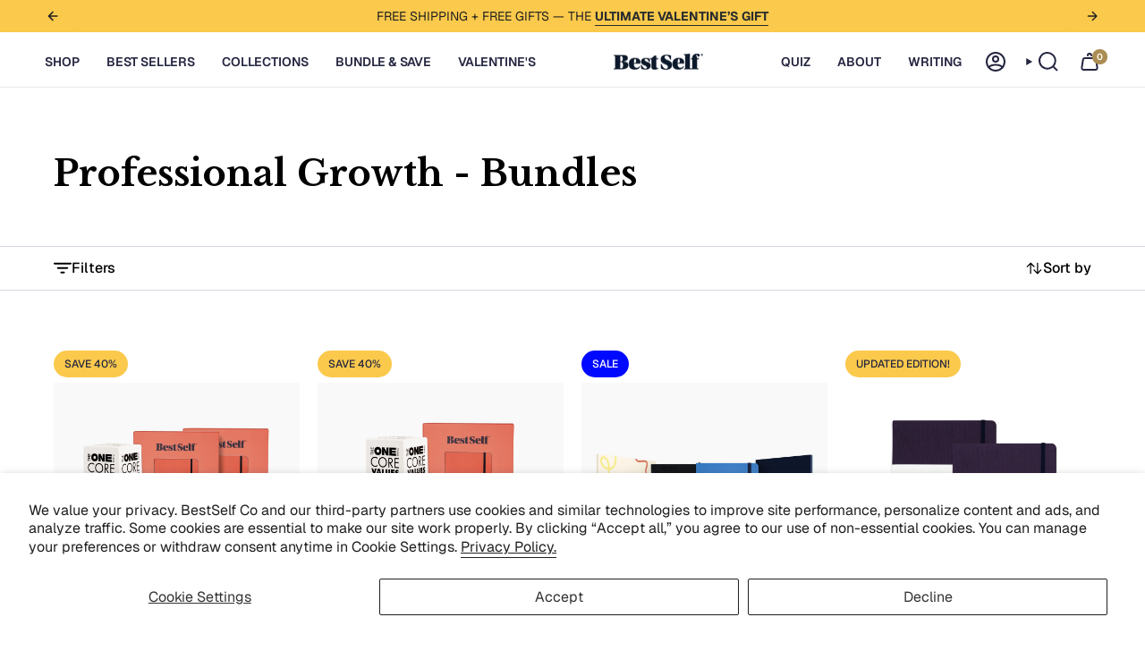

--- FILE ---
content_type: text/html; charset=utf-8
request_url: https://bestself.co/collections/professional-growth-bundles
body_size: 93412
content:
<!doctype html>
<html class="no-js no-touch supports-no-cookies" lang="en">
  <head>
    <script type="application/ld+json">
      {
        "@context": "https://schema.org",
        "@type": "Organization",
        "name": "BestSelf.co",
        "url": "https://bestself.co",
        "description": "BestSelf creates analog tools backed by behavioral science to help people improve productivity, relationships, and self-awareness.",
        "sameAs": [
          "https://www.instagram.com/bestselfco/",
          "https://www.facebook.com/bestselfco/",
          "https://www.linkedin.com/company/bestselfco/",
          "https://www.pinterest.com/bestselfco/",
          "https://www.tiktok.com/@bestselfco"
        ],
        "productSupported": [
          "Self Journal",
          "Self Planner",
          "Daily Action Pad",
          "Intimacy Deck",
          "Deeper Talk Deck",
          "Icebreaker Deck",
          "Little Hero's Journal",
          "Values Deck",
          "Relationship Deck",
          "Win the Day Pad"
        ]
      }
    </script>
    
   
    
    
    
    
    
      
      
    
  

   <!-- Elevate - 2025-12-04T05:41:33.608Z --><script>
      const environment = { rootUrl: '/', themeId: 144985358405, themeRole: 'main', activeCurrency: 'USD', template: { suffix: 'main-collection', type: 'collection' }, isThemePreview: false };
      try { window.eab_data = { selectors: JSON.parse(`{"settings":{},"selectorsV2":[{"price":".new-price","pathname":"*","compareAt":".old-price","container":".product-item:has(a[href*='/products/{{handle}}'])"},{"form":"form[action='/cart/add']","price":{"multiple":true,"selector":".product__price--sale"},"pathname":"*","compareAt":".product__price--strike","container":"product-component"}]}`) || {}, allTests: JSON.parse(`{"221f710c-4f86-4f10-a768-099571d9ab10":{"14785":{"variationName":"Control","trafficPercentage":40,"isDone":false,"isControl":true},"14786":{"variationName":"Variation 1","trafficPercentage":30,"isDone":false,"prices":{"42107326693445":{"main":"USD","price":{"USD":"5.99"},"compare":{"USD":null}}}},"14787":{"variationName":"Variation 2","trafficPercentage":30,"isDone":false,"prices":{"42107326693445":{"main":"USD","price":{"USD":"4.99"},"compare":{"USD":null}}}},"data":{"name":"Shipping Protection - 5.99 vs 4.99","isLive":true,"settings":{"afterDiscounts":true},"type":"PRICE_PLUS","filters":[],"currencies":["USD"],"links":["https://bestself.co/products/shipping-protection-1"],"handles":["shipping-protection-1"],"productIds":["7448463441989"],"defaultVariants":{"shipping-protection-1":"42107326693445"}}},"011a10e0-5749-4975-9c51-24d5dffd89e5":{"data":{"name":"Duplicated 08-11-2025 - Static vs Video","isLive":false,"settings":{"afterDiscounts":true,"pausedTestReason":"theme_changed"},"type":"PAGE","filters":[],"page":"index"}},"2c856a37-0b18-458f-ab4c-36f639a27cf5":{"30778":{"variationName":"Control","trafficPercentage":50,"isDone":false,"isControl":true,"templateID":""},"31141":{"variationName":"Variation 1","trafficPercentage":50,"isDone":false,"templateID":"eab-PuxbwKvO4i"},"data":{"name":"Bundle Focus","isLive":false,"settings":{"afterDiscounts":true},"type":"PAGE","filters":[],"isPersonalization":false,"page":"index"}},"33484cd0-9801-466a-bda1-1e79a6badb4d":{"31152":{"variationName":"Control","trafficPercentage":50,"isDone":false,"isControl":true,"id":"3936470696005","productTitle":"Intimacy Deck","handle":"intimacy-deck","price":"27.0","link":"https://bestself.co/products/intimacy-deck","productVariants":[{"id":"29444525654085","options":[{"name":"Title","value":"Default Title"}],"name":"Default Title","price":"27.00","compare":"30.00"}]},"31153":{"variationName":"Diff. Headline","trafficPercentage":50,"isDone":false,"id":"7929858228293","productTitle":"170 Questions to Deepen Your Connection","handle":"intimacy-deck-1","price":"27.0","link":"https://bestself.co/products/intimacy-deck-1","productVariants":[{"id":"44541970710597","options":[{"name":"Title","value":"Default Title"}],"name":"Default Title","price":"27.00","compare":"30.00"}],"prices":{"29444525654085":{"main":"USD","price":{"USD":"27.0","EUR":"28.95","GBP":"25.0","AUD":"46.0","CAD":"42.0","CHF":"28.0"},"compare":{"USD":"30.0","GBP":"28.0","AUD":"51.0","CAD":"47.0","CHF":"31.0"}}},"originalProductHandle":"intimacy-deck"},"data":{"name":"Intimacy Deck Conversion","isLive":false,"settings":{"afterDiscounts":true},"type":"PRODUCT","filters":[],"isPersonalization":false,"handles":["intimacy-deck"],"productIds":["3936470696005"],"defaultVariants":{"intimacy-deck":"29444525654085"},"options":["Title"]}},"9aaafabf-dba3-4b95-935b-fbed1a1fd2f9":{"31142":{"variationName":"Control","trafficPercentage":50,"isDone":false,"isControl":true,"templateID":""},"31143":{"variationName":"Variation 1","trafficPercentage":50,"isDone":false,"templateID":"eab-TI4heiJpOP"},"data":{"name":"Bundle Focus 2","isLive":false,"settings":{"afterDiscounts":true},"type":"PAGE","filters":[],"isPersonalization":false,"page":"index"}}}`) || {}, currencyFormat: "${{amount_no_decimals}}", environment: environment }; } catch(error) { console.log(error); window.eab_data = { selectors: {}, allTests: {}, currencyFormat: "${{amount_no_decimals}}", environment: environment }; }
    </script>
    <script data-cfasync='false' class='eab-redirect-script'>
!function(){function e(){var e=r("eabUserId");const t=J(),n=H();if(!e&&(t||n)){e=function(){try{if(window.crypto&&window.crypto.getRandomValues){const e=new Uint8Array(16);window.crypto.getRandomValues(e),e[6]=15&e[6]|64,e[8]=63&e[8]|128;const t=Array.from(e).map((e=>e.toString(16).padStart(2,"0")));return[t.slice(0,4).join(""),t.slice(4,6).join(""),t.slice(6,8).join(""),t.slice(8,10).join(""),t.slice(10,16).join("")].join("-")}}catch(e){console.log("Crypto UUID generation failed, falling back to Math.random()",e)}return"xxxxxxxx-xxxx-4xxx-yxxx-xxxxxxxxxxxx".replace(/[xy]/g,(function(e){const t=16*Math.random()|0;return("x"===e?t:3&t|8).toString(16)}))}();var a=new Date;a.setFullYear(a.getFullYear()+1);var i="; expires="+a.toUTCString();document.cookie="eabUserId="+e+i+"; path=/"}}function t(e,t){var r=new Date;r.setTime(r.getTime()+31536e6);var n="; expires="+r.toUTCString();document.cookie=e+"="+(t||"")+n+"; path=/"}function r(e){for(var t=e+"=",r=document.cookie.split(";"),n=0;n<r.length;n++){for(var a=r[n];" "==a.charAt(0);)a=a.substring(1,a.length);if(0==a.indexOf(t))return a.substring(t.length,a.length)}return null}function n(e){var t=r(e);if(t)try{return JSON.parse(t)}catch(e){return console.error("Error parsing JSON from cookie ",e),null}return{}}function a(e){return sessionStorage.getItem(e)}function i(e){var t={};return e.replace(/[?&]+([^=&]+)=([^&]*)/gi,(function(e,r,n){t[r]=n})),t}function o(e){if(!e||!e.trim())return"";const t=e.trim();try{const e=t.replace(/^https?:\/\//,""),r=`https://${e}`.replace(/\/+$/,""),n=new URL(r);return n.hostname.startsWith("www.")&&(n.hostname=n.hostname.substring(4)),n.toString().replace(/\/+$/,"")}catch(r){console.warn("URL parsing failed for:",e,r);return`https://${t.replace(/^https?:\/\//,"")}`.replace(/\/+$/,"")}}const s=window?.Shopify,c=window?.eab_data?.environment,l=s&&s?.routes?.root&&"/"!==s?.routes?.root?s?.routes?.root?.toLowerCase():"",d=c?.rootUrl&&"/"!==c.rootUrl?c.rootUrl.endsWith("/")?c.rootUrl.toLowerCase():(c.rootUrl+"/").toLowerCase():l;function u(){var e=window.location.pathname;d&&e.startsWith(d)&&(e=e.slice(d.length));const t=d.replace(/^\/|\/$/g,"");return t&&e.startsWith(`/${t}`)&&(e=e.slice(t.length+1)),"/"===e||"/index"===e||""===e?"index":/products\//.test(e)?"product":/collections\//.test(e)?"collection":/pages\//.test(e)?"page":e.endsWith("/cart")?"cart":e.endsWith("/search")?"search":"unknown"}localStorage.setItem("eabRootRoute",d||l);var f=window&&window.eab_data?window.eab_data.allTests:{};const p=window&&window.eab_data&&window.eab_data.selectors?window.eab_data.selectors.settings:{};var h=window.location.search,m=window.location.href,g=i(h);const w=g.abtid||sessionStorage.getItem("abtid");g.abtid&&sessionStorage.setItem("abtid",g.abtid);var b={};for(var v in f)if(f[v]){var y=f[v];"settings"!==v&&(v===w||v!==w&&y&&y.data&&y.data.isLive)&&(b[v]=y)}for(var U in b){var P=b[U];if(P.data&&"PRODUCT_GROUP"===P.data.type&&!P.data.isV2){var T={data:P.data},I={};for(var _ in P)if("data"!==_&&P[_]){var S=P[_],O=S.groupVariationId;I[O]||(I[O]={groupVariationId:O,variationName:S.variationName,trafficPercentage:S.trafficPercentage,isControl:S.isControl,isDone:S.isDone,products:[]}),I[O].products.push({id:S.id,variationId:_,handle:S.handle,groupId:S.groupId,link:S.link,productTitle:S.productTitle,price:S.price,productVariants:S.productVariants,prices:S.prices,originalProductHandle:S.originalProductHandle})}for(var R in I)I[R].products.forEach((e=>{e.variationId&&(T[e.variationId]=I[R])}));b[U]=T}}var k,C=n("ABTL")||{},L=((k=a("ABAV"))?JSON.parse(k):null)||{},E=a("eabReferrer"),x=a("eabEntry"),A=n("ABAU")||{};"string"==typeof E||sessionStorage.setItem("eabReferrer",document.referrer),null===x&&sessionStorage.setItem("eabEntry",m);var N=n("eabExcludedTests")||{},D=m.split("?")[0],j=i(m)||"";function $(e){var t,r=o(D),n=decodeURIComponent(r),a=C[e],i=b[e]?.[a]?.groupVariationId,s=b[e];const c=!s.data.isV2,l=window?.__st?.rid;for(var d in s)if(s[d]&&"data"!==d){var u=s[d];if(u.products&&Array.isArray(u.products))for(var f=0;f<u.products.length;f++){var p=u.products[f],h=p.link,m=p.handle,g=Number(p.id);if(h===n||n.endsWith(`products/${m}`)||g===l){t=p;break}}if(t)break}if(!t)return{};for(var w in s)if(s[w]&&"data"!==w){var v=s[w];if(v.products&&Array.isArray(v.products))for(var y=0;y<v.products.length;y++){var U=v.products[y];if(U.groupId===t.groupId&&v.groupVariationId===i)return{...U,variationId:c?U.variationId:w,groupVariationId:v.groupVariationId,variationName:v.variationName}}}return{}}function V(e){var r=C[e];const a=b[e].data.type;var i;b[e][r]||(r=function(e){for(var r=Object.keys(b[e]),n="0",a=0;a<r.length;a++){var i=r[a];if(b[e][i]&&"data"!==i&&!b[e][i].isDone){n=i,C[e]=n,t("ABTL",JSON.stringify(C)),L[e]=!1,A[e]=!1;break}}return n}(e)),"PRODUCT_GROUP"===a&&(i=$(e)),"PRODUCT_GROUP"!==a||b[e].data.isV2?A[e]||(A[e]=!0,t("ABAU",JSON.stringify(A))):(A[e]?A[e][i.variationId]||(A[e][i.variationId]=!0):A[e]={[i.variationId]:!0},t("ABAU",JSON.stringify(A)));var s=r,l=L[e];if("PRODUCT_GROUP"===a&&(s=i.variationId,l=L[i.variationId]),l||("PRODUCT_GROUP"===a?L[s]=!0:L[e]=!0,function(e,t){sessionStorage.setItem(e,JSON.stringify(t))}("ABAV",L)),"THEME"!==a){if("PRICE_PLUS"!==a&&"CONTENT"!==a&&"PRODUCT_TIME"!==a&&"PRODUCT_IMAGE"!==a&&"CHECKOUT"!==a&&"SHIPPING"!==a){var f=function(e,t){var r=b[e].data.type,n=b[e][t].isControl,a=m.split("?")[0],i=m.includes("?")?m.split("?")[1].split("&"):[],o=window.location.origin,s=d&&"/"!==d?d:"/";i=z(i,"abtr","true");var c,l=b[e][t];if("PRODUCT_GROUP"===r){c=o+s+"products/"+$(e).handle}else{if("PAGE"===r)return n||(i=z(i,"view",l.templateID)),a+"?"+i.join("&");{const e=o+s+"products/"+l.handle,t="SPLIT_URL"===r?l.splitUrlTestLinks?.[0]||l.link:l.templateID;c="PRODUCT"===r?e:t}}if("SPLIT_URL"===r){var u=new URL(c);if(u.search)i=function(e,t){const r={};return e.forEach((e=>{const[t,n]=e.split("=");r[t]=n})),t.forEach((e=>{const[t,n]=e.split("=");r[t]=n})),Object.entries(r).map((([e,t])=>`${e}=${t}`))}(i,u.search.substring(1).split("&"));if(!u.pathname.startsWith(s)){const e=u.pathname.startsWith("/")?u.pathname.substring(1):u.pathname,t=s.endsWith("/")?s.slice(0,-1):s;c=`${u.origin}${t}/${e}${u.hash}`}c=c.split("?")[0]}return c+(i.length?"?"+i.join("&"):"")}(e,r);!function(e,r,a){var i=u();const s=b[e].data;var c=s.type,l=o(m.split("?")[0]),d=o(a.split("?")[0]);const f=s?.settings?.checkVariant||!1;var p=g.view?g.view:"",h=b[e][r].templateID,w=l!==d,v=p!==h,y="PAGE"===c&&i===s.page,U="PRODUCT"===c||"SPLIT_URL"===c||"PRODUCT_GROUP"===c;U&&!f&&(a=function(e){try{const t=new URL(e);return t.searchParams.delete("variant"),t.toString()}catch(t){return console.error("Invalid URL provided:",t),e}}(a));"SPLIT_URL"===c&&(w=function({newUrl:e,testID:r,testVar:a}){try{const e=b[r].data,i=e?.redirectBehavior;if("redirectOnlyControlUrl"===i){if(b[r][a].isControl)return!1}if("redirectOnceControlUrlOnly"===i||"redirectOnce"===i){const e="eabRedirectedTests",o=n(e)||{};if(o[r])return!1;if(o[r]=!0,t(e,JSON.stringify(o)),"redirectOnceControlUrlOnly"===i){if(b[r][a].isControl)return!1}}const s=b[r][a];let c=[];if(s.splitUrlTestLinks&&s.splitUrlTestLinks.length>0?c=s.splitUrlTestLinks:s.link&&(c=[s.link]),c.length>0){const t=e?.settings?.checkVariant||!1,r=new URL(m),n=r.searchParams,a=o(r.origin+r.pathname);for(const e of c){const r=new URL(e),i=r.searchParams;if(a===o(r.origin+r.pathname)){let e=!0;for(const[r,a]of i.entries()){if("abtr"===r||"variant"===r&&!t)continue;if(n.get(r)!==a){e=!1;break}}if(e)return!1}}return!0}return!1}catch(t){return console.error("Error comparing split URLs:",t),o(m.split("?")[0])!==o(e.split("?")[0])}}({newUrl:a,testID:e,testVar:r}));(U&&w||y&&v)&&(window.location.href=a)}(e,r,f)}}else!function(e,r){var a=b[e][r],i=a.themeId,o=c?.themeId||window?.Shopify?.theme?.id;if(!i)return;const s=function(e){const t=n("eabThemeTests")||{};return Object.prototype.hasOwnProperty.call(t,e)}(e);s||function(e){const r=n("eabThemeTests")||{};r[e]=Date.now(),t("eabThemeTests",JSON.stringify(r))}(e);if(o===i)return;const l=new URL(window.location.toString());a.isControl?(l.searchParams.set("preview_theme_id",""),l.searchParams.set("_eab","1"),l.searchParams.delete("view"),l.searchParams.delete("_ab"),l.searchParams.delete("_fd"),l.searchParams.delete("_sc")):(l.searchParams.set("preview_theme_id",i.toString()),l.searchParams.set("_ab","0"),l.searchParams.set("_fd","0"),l.searchParams.set("_sc","1"),l.searchParams.delete("view"));t("eabThemeTest",e),window.location.assign(l.toString())}(e,r)}function G(e,t){for(var r=0;r<e.length;r++)if(t(e[r]))return r;return e.length-1}function J(){const e=navigator.userAgent||navigator.vendor||window.opera;return/((?:fban\/fbios|fb_iab\/fb4a)(?!.+fbav)|;fbav\/([\w\.]+);)/i.test(e)}function H(){const e=navigator.userAgent||navigator.vendor||window.opera;return/(instagram)[\/ ]([-\w\.]+)/i.test(e)}function M(){const e=a("eabEntry")||window.location.href;let t;try{t=new URLSearchParams(new URL(e).search)}catch{t=new URLSearchParams}const r=a("eabReferrer"),n=("string"==typeof r?r:document.referrer||"").toLowerCase(),i=n?new URL(n).hostname.replace("www.",""):"",o=new URL(window.location.href).hostname,s=J(),c=H(),l=function(){const e=navigator.userAgent||navigator.vendor||window.opera;return/musical_ly/i.test(e)}(),d=function(){const e=navigator.userAgent||navigator.vendor||window.opera;return/(pinterest)[\/ ]([-\w\.]+)/i.test(e)}();return s||["facebook.com","fb.com","fb.me","m.facebook.com","l.facebook.com","lm.facebook.com"].includes(i)?"facebook":c||i.includes("instagram")?"instagram":l||["tiktok.com","pangleglobal.com","ads.tiktok.com"].includes(i)?"tiktok":"pinterest"===t.get("utm_source")?.toLowerCase()||"pinterest_ads"===t.get("utm_source")?.toLowerCase()||d||i.includes("pinterest")||"pin.it"===i||t.has("epik")?"pinterest":t.has("gclid")||i.includes("google")?"google":n&&o!==i?"other":"direct"}function B(e){const t=a("eabEntry")||window.location.href;if(t)try{return new URLSearchParams(new URL(t).search).get(e)}catch{return null}return null}function W(e){const{type:t,operator:n,values:i,parameter:o}=e;let s;switch(t){case"country":s=r("localization");break;case"device":s=function(){const e=navigator.userAgent||navigator.vendor||window.opera||"",t=e.toLowerCase();return/windows nt.*tablet pc|pixelbook/i.test(e)||/(?:macintosh|windows nt|win(?:95|98)|linux x86_64)/i.test(e)&&!/android|mobile|tablet|ipad|iphone|ipod/i.test(t)?"desktop":/ipad|playbook|tablet|kindle|nexus (7|10)|xoom|sm-t\d+|galaxy tab|tb-\d+|tb\d+[a-z]+|lenovo.*tb|dtab|ideatab|mediapad|matepad|honor.*pad|pad\s+\d+|mi\s+pad|redmi.*pad|xiaomi.*pad|oppo.*pad|oneplus.*pad|opd\d+|tcl.*tab|9\d{3}[a-z]|kobo|archos.*5(?!\d)|ereader|droipad/i.test(e)||/android(?!.*mobile)/i.test(t)&&!/dalvik.*miui|pocophone|mi\s+mix|edge\s+\d+|sm-g9\d+|pixel\s+\d|pixel\s+fold|advan\s+\d{4}/i.test(e)?"tablet":/android.+mobile|iphone|ipod|windows phone|blackberry|mobile|phone|kaios/i.test(t)||/^mobile;/i.test(e)||/dalvik.*miui|pocophone|mi\s+mix|pixel\s+\d|pixel\s+fold/i.test(e)?"mobile":"desktop"}();break;case"source":s=M();break;case"utm":s=B(o);break;case"visitor":s="true"===sessionStorage.getItem("eabIsFirstVisit")?"first_time":"repeat";break;case"utm_source":case"utm_medium":case"utm_campaign":case"utm_content":s=B(t);break;case"url_string":s=window.location.href;break;case"referring_domain":try{const e=a("eabReferrer"),t="string"==typeof e?e:document.referrer||"";if(t){s=new URL(t).hostname.replace("www.","")}else s="direct"}catch(e){console.error("Error parsing referrer:",e),s="unknown"}break;case"entry_page":s=a("eabEntry");break;case"page":case"redirectUrls":s=window.location.pathname;break;default:return!1}switch(n){case"equals":return i===s;case"includes":return Array.isArray(i)&&i.includes(s);case"not_equals":return i!==s;case"not_includes":return Array.isArray(i)&&!i?.includes(s);case"contains":return!!s&&s.includes(i);case"not_contains":return!s||!s.includes(i);case"startsWith":return!!s&&s.startsWith(i);case"ends_with":return!!s&&s.endsWith(i);default:return!1}}function q(e){return e.some((e=>e.type?"AND"===e.type?e.conditions.every(W):"OR"===e.type&&e.conditions.some(W):e.conditions.every(W)))}g.eabUserPreview&&t("eabUserPreview","true");var F=function(e){try{var a={};for(var i in C)C[i]&&(a[i]=C[i]);let w=((e,t)=>{let r=!1,n=!1;e.forEach((e=>{const t=b[e];t&&("number"==typeof t.data?.testTrafficPercentage?r=!0:n=!0)}));const a=[],i=[],o=[];let s=0;if(t.forEach((e=>{const t=b[e],r=t.data?.testTrafficPercentage;"number"==typeof r?(a.push(e),s+=r,i.push(s)):o.push(e)})),r)return[];if(n)return o;const c=s,l=Math.max(0,100-c);s+=l,i.push(s);const d=Math.random()*s;var u=G(i,(function(e){return d<e}));return u!==i.length-1&&a[u]?[a[u]]:o})(Object.keys(a),e);for(var o=0;o<w.length;o++){var s=w[o],c=b[s];const e=c.data?.filters||[];if(e?.length>0){if(!q(e))continue}if("SHIPPING"===c.data.type){const e=c.data.shippingZones,t=e.countriesToInclude||[],n=e.countriesToExclude||[],a=r("localization")||localStorage.getItem("eabCountryCode");let i=!1;if(i=t.length>0?t.includes(a)&&!n.includes(a):!n.includes(a),!i)continue}var l=Object.keys(c).filter((function(e){return"data"!==e&&!c[e].isDone}));if("PRODUCT_GROUP"===s.type){let e={};l=l.filter((function(t){const r=c[t].groupVariationId;return!e[r]&&(e[r]=!0,!0)}))}if(l.length)if(c.data.isPersonalization){var d=l.find((function(e){return!c[e].isControl}));d&&(a[s]=d)}else{var u=!0;for(let e=0;e<l.length;e++)if("number"!=typeof c[l[e]].trafficPercentage){u=!1;break}var f=[],p=0;if(u)for(let e=0;e<l.length;e++){p+=c[l[e]].trafficPercentage,f.push(p)}else{var h=100/l.length;for(let e=0;e<l.length;e++)p+=h,f.push(p)}var m=Math.random()*p,g=l[G(f,(function(e){return m<e}))];a[s]=g}}t("ABTL",JSON.stringify(a)),C=n("ABTL")||{}}catch(e){console.error("Error in handleDecideTests",e)}};function z(e,t,r){let n=!1;const a=encodeURIComponent(r);return e=e.map((e=>{const[r]=e.split("=");return r===t?(n=!0,`${t}=${a}`):e})),n||e.push(`${t}=${a}`),e}function K(){(g.eabUserId&&t("eabUserId",g.eabUserId),g.eab_tests)&&(decodeURIComponent(g.eab_tests).split("~").forEach((function(e){!function(e){var t=e.split("_"),r=t[0],n=t[1],a="1"===t[2];for(var i in f)if(f[i]&&i.slice(-5)===r){C[i]=n,a&&(A[i]=!0);break}}(e)})),t("ABTL",JSON.stringify(C)),t("ABAU",JSON.stringify(A)))}function X(e){for(var t=e.split("?")[0];"/"===t.charAt(t.length-1);)t=t.slice(0,-1);var r=t.split("/");return r[r.length-1]}function Y(){var e=o(D),t=d?e.replace(d,"/"):e;const r=window?.__st?.rid;for(var n in b)if(b[n]&&C[n]){var a=b[n],i=a.data.type;if("PRODUCT_IMAGE"!==i&&"PRODUCT_TIME"!==i&&"CONTENT"!==i&&"SHIPPING"!==i&&"PRICE_PLUS"!==i&&"CHECKOUT"!==i){if("PAGE"===i){if(u()!==a.data.page)continue;if(a.data.testProducts){var s=X(e),l=decodeURIComponent(s),f=r?.toString();if(Array.isArray(a.data.testProducts)&&a.data.testProducts.includes(l)||Array.isArray(a.data.productIds)&&a.data.productIds.includes(f))return n}else if(a.data.collections){const t=X(e);if(a.data.collections.includes(t))return n}else{if(!a.data.testPages)return n;{const t=X(e),r=decodeURIComponent(t);if(Array.isArray(a.data.testPages)&&a.data.testPages.includes(r))return n}}}if("PRODUCT"===i||"PRODUCT_GROUP"===i){if(a.data?.filters?.length>0){if(a.data.filters.some((e=>e?.conditions?.some((e=>"redirectUrls"===e.type))))){if(q(a.data.filters))return n;continue}}if("PRODUCT_GROUP"===i){const e=$(n);if(e&&e.variationId)return n}else{const t=decodeURIComponent(e);for(var p in a){if(!a[p]||"data"===p)continue;if(a[p].link===t)return n;const e=a[p].handle;if(t.endsWith(`products/${e}`))return n;if(Number(a[p].id)===r)return n}}}if("SPLIT_URL"===i){const r="redirectOnlyControlUrl"===a.data?.redirectBehavior,i="redirectOnceControlUrlOnly"===a.data?.redirectBehavior,s=a.data?.settings?.checkVariant||!1;for(let c in a){if(!a[c]||"data"===c)continue;if((r||i)&&!a[c].isControl)continue;let l=[];a[c].splitUrlTestLinks&&a[c].splitUrlTestLinks.length>0?l=a[c].splitUrlTestLinks:a[c].link&&(l=[a[c].link]);for(let r of l){let a=o(r);if(a.includes("?")){const[r,i]=a.split("?");let o;o=d?t.split("?")[0]:e.split("?")[0];const c=new URL(m).searchParams,l=r===o;let u=!0;const f=new URLSearchParams(`?${i}`);for(const[e,t]of f.entries()){if("variant"===e&&!s)continue;if("abtr"===e)continue;const r=c.get(e);if(""===t&&""===r)continue;const n=decodeURIComponent(t||"");if(decodeURIComponent(r||"")!==n){u=!1;break}}if(l&&u)return n}else if(d){if(a===t)return n}else if(a===e)return n}}}if("THEME"===i){const e=ce(),t=c?.themeId||window?.Shopify?.theme?.id;for(const r in a){if(!a[r]||"data"===r)continue;const i=a[r].themeId;if(i===t)return n;if(e===i)return n}}}}return null}function Z(e,t){if(t.startsWith("*")&&t.endsWith("*")){const r=t.slice(1,-1);return e.includes(r)}if(t.startsWith("*")){const r=t.slice(1);return e.endsWith(r)}return t===e||"*"===t}function Q(){const e=J(),t=H();("fbclid"in g||e||t)&&function(){var e=n("ABTL"),t=r("eabUserId"),a=Object.keys(e).map((function(t){var r=t.length>=5?t.slice(-5):t,n=A[t]?"1":"0";return r+"_"+e[t]+"_"+n})).join("~"),i=new URL(m),o=new URLSearchParams(i.search);o.set("eab_tests",a),t&&o.set("eabUserId",t),i.search=o.toString(),window.history.replaceState({},"",i.toString())}()}function ee(){if(p?.disableNoteAttributes)return void function(){var e=new XMLHttpRequest;e.open("GET","/cart.js"),e.setRequestHeader("Content-Type","application/json"),e.onreadystatechange=function(){if(4===e.readyState&&200===e.status){const t=JSON.parse(e.responseText).attributes||{};(t._eabTestsList||t._eabUserId||t._eabList||t._eabPreviewTest)&&function(){var e=new XMLHttpRequest;e.open("POST","/cart/update.js"),e.setRequestHeader("Content-Type","application/json"),e.onreadystatechange=function(){4===e.readyState&&200===e.status?console.log("Successfully cleaned up note attributes"):4===e.readyState&&200!==e.status&&console.log("Error cleaning up note attributes")};const t={_eabTestsList:null,_eabUserId:null,_eabList:null,_eabPreviewTest:null};e.send(JSON.stringify({attributes:t}))}()}},e.send()}();var e=new XMLHttpRequest;e.open("POST","/cart/update.js"),e.setRequestHeader("Content-Type","application/json"),e.onreadystatechange=function(){4===e.readyState&&200===e.status?console.log("success"):4===e.readyState&&200!==e.status&&console.log("Error getting cart data")};var t={};for(var n in b)A[n]&&(t[n]=C[n]);var a=r("eabUserId"),i="true"===r("eabUserPreview");let o={_eabTestsList:JSON.stringify(t),_eabUserId:a,_eabList:JSON.stringify(C),_eabPreviewTest:i&&w?w:null};e.send(JSON.stringify({attributes:o}))}function te(e,t){const r=document.createElement("input");return r.type="hidden",r.name=e,r.value=t,r}function re(){if("true"===r("eabUserPreview"))return!1;if(!(window.location.search.includes("preview_theme_id")||window.location.hostname.includes("shopifypreview.com")||c&&"main"!==c.themeRole||window?.Shopify&&window?.Shopify?.theme&&"main"!==window?.Shopify?.theme?.role))return!1;const e=ce(),t=C&&Object.keys(C).some((t=>{const r=f[t],n=C[t];return"THEME"===r?.data?.type&&r?.data?.isLive&&r[n]?.themeId===e}));if(t)return se(),!1;{const e=n("eabThemeTests")||{},t=Object.keys(e).some((e=>C&&Object.prototype.hasOwnProperty.call(C,e)));return!!t&&(function(){const e=new URL(window.location.toString());e.searchParams.set("preview_theme_id",""),e.searchParams.set("_eab","1"),window.location.replace(e.toString())}(),!0)}}var ne=-1!==window.location.hostname.indexOf("shopifypreview.com");const ae=(navigator.userAgent||"").toLowerCase(),ie=["googlebot","adsbot","headlesschrome","bingbot","storebot","facebookexternalhit","sebot-wa","amazonproductbot","claudebot","yandexbot","applebot","searchbot","inspectiontool","crawler"].some((e=>ae.includes(e)));var oe="true"===g.elevate_preview;function se(){const e=Object.entries(C).some((([e,t])=>{const r=f[e];return r&&r.data&&"THEME"===r.data.type&&!r[t]?.isControl}));e&&function(e,t=1e4){return new Promise(((r,n)=>{const a=document.querySelector(e);if(a)return void r(a);const i=new MutationObserver((()=>{const t=document.querySelector(e);if(t)return i.disconnect(),void r(t)}));i.observe(document.documentElement,{childList:!0,subtree:!0}),setTimeout((()=>{i.disconnect(),n(new Error(`Element with selector "${e}" not found within ${t}ms`))}),t)}))}("#PBarNextFrameWrapper",1e4).then((e=>e.remove())).catch((e=>console.error(e)))}function ce(){const e=new URLSearchParams(window.location.search).get("preview_theme_id");return e?parseInt(e):c?.themeId||window?.Shopify?.theme?.id||null}ne||oe||ie||(se(),function(){try{if(re())return;if(e(),localStorage.getItem("eabFirstTimeVisit")||(sessionStorage.setItem("eabIsFirstVisit","true"),localStorage.setItem("eabFirstTimeVisit",(new Date).valueOf().toString())),b&&0===Object.keys(b).length)return;!function(){try{if(g&&(g.eab_tests||g.eabUserId)&&K(),g&&g.gclid){var e=Y();if(!e)return;var r="PRODUCT"===b[e].data.type||"PRODUCT_GROUP"===b[e].data.type||"PRICE_PLUS"===b[e].data.type;const n=p?.excludeGoogleTraffic??!0;e&&!A[e]&&r&&n&&(N[e]=!0,t("eabExcludedTests",JSON.stringify(N)))}}catch(e){console.log("Err url params",e)}}();var a=function(){var e=[];for(var t in b)C&&C[t]||N[t]||e.push(t);return e}();a.length>0&&F(a);var i=Y();i&&!("abtr"in j)&&!0!==N[i]&&V(i),Q(),function(){try{if(!p?.trackRT)return;const e=n("ABRT")||{};let r=!1;const a={};for(const e in b)if(b[e]){a[e]={name:b[e].data?.name||"Unknown Test",variants:{}};for(const t in b[e]){if("data"===t||!b[e][t])continue;const r=b[e][t].variationName||`Variation ${t}`;a[e].variants[t]=r}}r=JSON.stringify(e)!==JSON.stringify(a),r&&t("ABRT",JSON.stringify(a))}catch(e){console.error("Error in trackRunningTests:",e)}}(),window.addEventListener("load",(function(){!function(){const e=Object.keys(b).filter((e=>"SHIPPING"===b[e].data.type));if(0===e?.length||!e)return;const t=document.querySelectorAll('form[action$="/cart/add"]'),n=r("eabUserId");let a=[];for(let t=0;t<e.length;t++){const r=e[t];let n;if(C[r])n=C[r],a.push(n);else{let e=null;for(let t in b[r])if("data"!==t&&b[r][t].isControl){e=t;break}e&&a.push(e)}}const i=a.join(",");t.forEach((t=>{t.querySelector('input[name="properties[_eabVisitorId]"]')||t.appendChild(te("properties[_eabVisitorId]",n));let r=t.querySelector('input[name="properties[_eabShippingTests]"]');e.length>0?r?r.value=i:t.appendChild(te("properties[_eabShippingTests]",i)):r&&t.removeChild(r)})),fetch("/cart.js").then((e=>e.json())).then((async t=>{for(let r=0;r<t.items.length;r++){const a=t.items[r],o=a.key;let s=!1,c={...a.properties};if(e.length>0&&(c._eabVisitorId&&c._eabVisitorId===n||(c._eabVisitorId=n,s=!0)),e.length>0)if(c._eabShippingTests){let t=c._eabShippingTests.split(","),r=t.some((t=>!e.includes(t)))||e.some((e=>!t.includes(e)));r&&(c._eabShippingTests=i,s=!0)}else c._eabShippingTests=i,s=!0;else c._eabShippingTests&&(delete c._eabShippingTests,s=!0);if(s){const e={id:o,properties:c,quantity:a.quantity};await fetch("/cart/change.js",{method:"POST",headers:{"Content-Type":"application/json"},body:JSON.stringify(e)}).then((e=>{if(!e.ok)throw new Error(`Failed to update item on line ${o}`);return e.json()})).then((e=>{console.log(`Successfully updated item on line ${o}`)})).catch((e=>{console.error("Error updating cart item:",e)}))}}})).catch((e=>{console.error("Error fetching cart:",e)}))}()})),function(){let e=!1;for(const t in b){if(!C[t]||N[t]||A[t])continue;const r=b[t].data.type;if("PRODUCT_IMAGE"===r||"PRODUCT_TIME"===r||"CONTENT"===r||"PRICE_PLUS"===r||"CHECKOUT"===r||"CUSTOM_CODE"===r||"SHIPPING"===r){if("PRICE_PLUS"===r){const e=c?.activeCurrency||window?.Shopify?.currency?.active;if(!(b[t].data.currencies||[]).includes(e))continue}if("CONTENT"===r||"CUSTOM_CODE"===r){const e=b[t].data.pathnames||[],r=window.location.pathname;if(!e.length)continue;const n=b[t].data.excludePathnames||[];if(n.length&&n.some((e=>Z(r,e))))continue;if(!e.some((e=>Z(r,e))))continue}A[t]=!0,e=!0}}e&&t("ABAU",JSON.stringify(A))}(),ee(),o=window?.__st?.rid,o?localStorage.setItem("eabProductPageId",o):localStorage.removeItem("eabProductPageId")}catch(e){console.error("eabos",e)}var o}()),window.addEventListener("load",(function(){if(function(e,t){let r=new URL(window.location.href),n=e[`${r.pathname}::${r.searchParams.get("view")||""}`];n&&t(r.toString(),n)}(function(){const e={},t=window.location.origin,r=window?.eab_data?.allTests||{};return Object.keys(r).forEach((n=>{if("settings"===n)return;const a=r[n],{isLive:i,type:o,page:s}=a.data;i&&Object.keys(a).forEach((r=>{if("data"===r)return;let i=[];if(a[r].splitUrlTestLinks?.length>0?i=a[r].splitUrlTestLinks:a[r].link&&(i=[a[r].link]),"PAGE"===o&&0===i.length){let e;switch(s){case"index":e=`${t}/`;break;case"collection":e=`${t}/collections/all`;break;case"product":e=`${t}/products`;break;case"page":e=`${t}/pages`;break;default:e=t}a[r].templateID&&(e+="?view="+a[r].templateID),i=[e]}i.forEach((t=>{if(!t)return;let a=new URL(t),i=a.pathname,o=a.searchParams.get("view")||"";e[`${i}::${o}`]={testId:n,variantId:r,pathname:i,view:o,url:t}}))}))})),e}(),((e,t)=>{var n;n=()=>function(e,t){let n={url:e,...t,country:r("localization")||null};fetch("/apps/elevateab/handle404",{method:"POST",body:JSON.stringify(n)})}(e,t),fetch(e,{method:"HEAD",headers:{"Cache-Control":"no-cache, no-store, must-revalidate",Pragma:"no-cache",Expires:"0"}}).then((e=>{404===e.status&&n()}))})),"true"===r("eabUserPreview")&&w){var e=document.createElement("script");e.src="https://ds0wlyksfn0sb.cloudfront.net/preview_bar.js",e.async=!0,document.head.appendChild(e)}}))}();
</script>

<meta charset="UTF-8">
<meta http-equiv="X-UA-Compatible" content="IE=edge">
<meta name="viewport" content="width=device-width,initial-scale=1"><meta name="theme-color" content="#ab8c52">
<link rel="canonical" href="https://bestself.co/collections/professional-growth-bundles"><link rel="alternate" hreflang="en" href="https://bestself.co/collections/professional-growth-bundles"><link rel="alternate" hreflang="x-default" href="https://bestself.co/collections/professional-growth-bundles"><!-- ======================= Broadcast Theme V6.1.0 ========================= -->


  <link rel="icon" type="image/png" href="//bestself.co/cdn/shop/files/favicon_62d41619-c199-40f0-a893-1f3f01b87b86.png?crop=center&height=32&v=1613745781&width=32">
<link rel="preconnect" href="https://fonts.shopifycdn.com" crossorigin><!-- Title and description ================================================ -->


<title>
    
    Professional Growth - Bundles
    
    
    
      
        &ndash; BestSelf Co.
      
    
  </title>


  <meta name="description" content="We at BestSelf Co. provide science-backed tools, journals, and resources to help you achieve goals, boost productivity, and unlock your best self.">


<meta property="og:site_name" content="BestSelf Co.">
<meta property="og:url" content="https://bestself.co/collections/professional-growth-bundles">
<meta property="og:title" content="Professional Growth - Bundles">
<meta property="og:type" content="product.group">
<meta property="og:description" content="We at BestSelf Co. provide science-backed tools, journals, and resources to help you achieve goals, boost productivity, and unlock your best self."><meta property="og:image" content="https://bestself.co/cdn/shop/files/share-image.jpg?v=1748103047">
  <meta property="og:image:secure_url" content="https://bestself.co/cdn/shop/files/share-image.jpg?v=1748103047">
  <meta property="og:image:width" content="1280">
  <meta property="og:image:height" content="800"><meta name="twitter:card" content="summary_large_image">
<meta name="twitter:title" content="Professional Growth - Bundles">
<meta name="twitter:description" content="We at BestSelf Co. provide science-backed tools, journals, and resources to help you achieve goals, boost productivity, and unlock your best self.">
<!-- CSS ================================================================== -->
<style data-shopify>
  @font-face {
  font-family: "Libre Baskerville";
  font-weight: 700;
  font-style: normal;
  font-display: swap;
  src: url("//bestself.co/cdn/fonts/libre_baskerville/librebaskerville_n7.eb83ab550f8363268d3cb412ad3d4776b2bc22b9.woff2") format("woff2"),
       url("//bestself.co/cdn/fonts/libre_baskerville/librebaskerville_n7.5bb0de4f2b64b2f68c7e0de8d18bc3455494f553.woff") format("woff");
}

  @font-face {
  font-family: Geist;
  font-weight: 400;
  font-style: normal;
  font-display: swap;
  src: url("//bestself.co/cdn/fonts/geist/geist_n4.6e27f20c83b0a07405328f98ff3b0be957c5d6d5.woff2") format("woff2"),
       url("//bestself.co/cdn/fonts/geist/geist_n4.492f36219dd328eb9d6fa578986db9fe6d514f67.woff") format("woff");
}

  @font-face {
  font-family: Geist;
  font-weight: 600;
  font-style: normal;
  font-display: swap;
  src: url("//bestself.co/cdn/fonts/geist/geist_n6.3f5f79f8722829dcc4ffd7c38b07b803ded204ec.woff2") format("woff2"),
       url("//bestself.co/cdn/fonts/geist/geist_n6.01a09b2610875bfe4af6ce4c7121e612292a33d1.woff") format("woff");
}

  @font-face {
  font-family: Geist;
  font-weight: 600;
  font-style: normal;
  font-display: swap;
  src: url("//bestself.co/cdn/fonts/geist/geist_n6.3f5f79f8722829dcc4ffd7c38b07b803ded204ec.woff2") format("woff2"),
       url("//bestself.co/cdn/fonts/geist/geist_n6.01a09b2610875bfe4af6ce4c7121e612292a33d1.woff") format("woff");
}

  @font-face {
  font-family: Geist;
  font-weight: 600;
  font-style: normal;
  font-display: swap;
  src: url("//bestself.co/cdn/fonts/geist/geist_n6.3f5f79f8722829dcc4ffd7c38b07b803ded204ec.woff2") format("woff2"),
       url("//bestself.co/cdn/fonts/geist/geist_n6.01a09b2610875bfe4af6ce4c7121e612292a33d1.woff") format("woff");
}


  
    @font-face {
  font-family: Geist;
  font-weight: 500;
  font-style: normal;
  font-display: swap;
  src: url("//bestself.co/cdn/fonts/geist/geist_n5.94fa89da1755608b366e51df60b72b900e50a5c1.woff2") format("woff2"),
       url("//bestself.co/cdn/fonts/geist/geist_n5.534b61175b56b7696f09dc850ab14f4755fb8071.woff") format("woff");
}

  

  

  

  
    @font-face {
  font-family: Geist;
  font-weight: 700;
  font-style: normal;
  font-display: swap;
  src: url("//bestself.co/cdn/fonts/geist/geist_n7.d1a55eaf394973a6f8fe773d87de2e2f51331d2a.woff2") format("woff2"),
       url("//bestself.co/cdn/fonts/geist/geist_n7.69b158278bc5ac2dd4016704355834ad3509f9f6.woff") format("woff");
}

  

  

  
    :root,
    .color-scheme-1 {--COLOR-BG-GRADIENT: #ffffff;
      --COLOR-BG: #ffffff;
      --COLOR-BG-RGB: 255, 255, 255;

      --COLOR-BG-ACCENT: #f9f9f9;
      --COLOR-BG-ACCENT-LIGHTEN: #ffffff;

      /* === Link Color ===*/

      --COLOR-LINK: #282c2e;
      --COLOR-LINK-HOVER: rgba(40, 44, 46, 0.7);
      --COLOR-LINK-OPPOSITE: #ffffff;

      --COLOR-TEXT: #212121;
      --COLOR-TEXT-HOVER: rgba(33, 33, 33, 0.7);
      --COLOR-TEXT-LIGHT: #646464;
      --COLOR-TEXT-DARK: #000000;
      --COLOR-TEXT-A5:  rgba(33, 33, 33, 0.05);
      --COLOR-TEXT-A35: rgba(33, 33, 33, 0.35);
      --COLOR-TEXT-A50: rgba(33, 33, 33, 0.5);
      --COLOR-TEXT-A80: rgba(33, 33, 33, 0.8);


      --COLOR-BORDER: rgb(209, 205, 196);
      --COLOR-BORDER-LIGHT: #e3e1dc;
      --COLOR-BORDER-DARK: #a49c8b;
      --COLOR-BORDER-HAIRLINE: #f7f7f7;

      --overlay-bg: #000000;

      /* === Bright color ===*/
      --COLOR-ACCENT: #ab8c52;
      --COLOR-ACCENT-HOVER: #806430;
      --COLOR-ACCENT-FADE: rgba(171, 140, 82, 0.05);
      --COLOR-ACCENT-LIGHT: #e8d4ae;

      /* === Default Cart Gradient ===*/

      --FREE-SHIPPING-GRADIENT: linear-gradient(to right, var(--COLOR-ACCENT-LIGHT) 0%, var(--accent) 100%);

      /* === Buttons ===*/
      --BTN-PRIMARY-BG: #fbc94b;
      --BTN-PRIMARY-TEXT: #242540;
      --BTN-PRIMARY-BORDER: #0076ff;

      
      
        --BTN-PRIMARY-BG-BRIGHTER: #fac232;
      

      --BTN-SECONDARY-BG: #242540;
      --BTN-SECONDARY-TEXT: #ffffff;
      --BTN-SECONDARY-BORDER: #ab8c52;

      
      
        --BTN-SECONDARY-BG-BRIGHTER: #363861;
      

      --COLOR-BG-BRIGHTER: #f2f2f2;

      --COLOR-BG-ALPHA-25: rgba(255, 255, 255, 0.25);
      --COLOR-BG-TRANSPARENT: rgba(255, 255, 255, 0);--COLOR-FOOTER-BG-HAIRLINE: #f7f7f7;

      /* Dynamic color variables */
      --accent: var(--COLOR-ACCENT);
      --accent-fade: var(--COLOR-ACCENT-FADE);
      --accent-hover: var(--COLOR-ACCENT-HOVER);
      --border: var(--COLOR-BORDER);
      --border-dark: var(--COLOR-BORDER-DARK);
      --border-light: var(--COLOR-BORDER-LIGHT);
      --border-hairline: var(--COLOR-BORDER-HAIRLINE);
      --bg: var(--COLOR-BG-GRADIENT, var(--COLOR-BG));
      --bg-accent: var(--COLOR-BG-ACCENT);
      --bg-accent-lighten: var(--COLOR-BG-ACCENT-LIGHTEN);
      --icons: var(--COLOR-TEXT);
      --link: var(--COLOR-LINK);
      --link-hover: var(--COLOR-LINK-HOVER);
      --link-opposite: var(--COLOR-LINK-OPPOSITE);
      --text: var(--COLOR-TEXT);
      --text-dark: var(--COLOR-TEXT-DARK);
      --text-light: var(--COLOR-TEXT-LIGHT);
      --text-hover: var(--COLOR-TEXT-HOVER);
      --text-a5: var(--COLOR-TEXT-A5);
      --text-a35: var(--COLOR-TEXT-A35);
      --text-a50: var(--COLOR-TEXT-A50);
      --text-a80: var(--COLOR-TEXT-A80);
    }
  
    
    .color-scheme-2 {--COLOR-BG-GRADIENT: #242540;
      --COLOR-BG: #242540;
      --COLOR-BG-RGB: 36, 37, 64;

      --COLOR-BG-ACCENT: #ffffff;
      --COLOR-BG-ACCENT-LIGHTEN: #ffffff;

      /* === Link Color ===*/

      --COLOR-LINK: #ffffff;
      --COLOR-LINK-HOVER: rgba(255, 255, 255, 0.7);
      --COLOR-LINK-OPPOSITE: #000000;

      --COLOR-TEXT: #ffffff;
      --COLOR-TEXT-HOVER: rgba(255, 255, 255, 0.7);
      --COLOR-TEXT-LIGHT: #bdbec6;
      --COLOR-TEXT-DARK: #d9d9d9;
      --COLOR-TEXT-A5:  rgba(255, 255, 255, 0.05);
      --COLOR-TEXT-A35: rgba(255, 255, 255, 0.35);
      --COLOR-TEXT-A50: rgba(255, 255, 255, 0.5);
      --COLOR-TEXT-A80: rgba(255, 255, 255, 0.8);


      --COLOR-BORDER: rgb(209, 208, 206);
      --COLOR-BORDER-LIGHT: #8c8c95;
      --COLOR-BORDER-DARK: #a09e99;
      --COLOR-BORDER-HAIRLINE: #1e1f36;

      --overlay-bg: #644d3e;

      /* === Bright color ===*/
      --COLOR-ACCENT: #ab8c52;
      --COLOR-ACCENT-HOVER: #806430;
      --COLOR-ACCENT-FADE: rgba(171, 140, 82, 0.05);
      --COLOR-ACCENT-LIGHT: #e8d4ae;

      /* === Default Cart Gradient ===*/

      --FREE-SHIPPING-GRADIENT: linear-gradient(to right, var(--COLOR-ACCENT-LIGHT) 0%, var(--accent) 100%);

      /* === Buttons ===*/
      --BTN-PRIMARY-BG: #ffffff;
      --BTN-PRIMARY-TEXT: #ffffff;
      --BTN-PRIMARY-BORDER: #212121;

      
      
        --BTN-PRIMARY-BG-BRIGHTER: #f2f2f2;
      

      --BTN-SECONDARY-BG: #ffffff;
      --BTN-SECONDARY-TEXT: #000000;
      --BTN-SECONDARY-BORDER: #ab8c52;

      
      
        --BTN-SECONDARY-BG-BRIGHTER: #f2f2f2;
      

      --COLOR-BG-BRIGHTER: #2d2e50;

      --COLOR-BG-ALPHA-25: rgba(36, 37, 64, 0.25);
      --COLOR-BG-TRANSPARENT: rgba(36, 37, 64, 0);--COLOR-FOOTER-BG-HAIRLINE: #2a2b4a;

      /* Dynamic color variables */
      --accent: var(--COLOR-ACCENT);
      --accent-fade: var(--COLOR-ACCENT-FADE);
      --accent-hover: var(--COLOR-ACCENT-HOVER);
      --border: var(--COLOR-BORDER);
      --border-dark: var(--COLOR-BORDER-DARK);
      --border-light: var(--COLOR-BORDER-LIGHT);
      --border-hairline: var(--COLOR-BORDER-HAIRLINE);
      --bg: var(--COLOR-BG-GRADIENT, var(--COLOR-BG));
      --bg-accent: var(--COLOR-BG-ACCENT);
      --bg-accent-lighten: var(--COLOR-BG-ACCENT-LIGHTEN);
      --icons: var(--COLOR-TEXT);
      --link: var(--COLOR-LINK);
      --link-hover: var(--COLOR-LINK-HOVER);
      --link-opposite: var(--COLOR-LINK-OPPOSITE);
      --text: var(--COLOR-TEXT);
      --text-dark: var(--COLOR-TEXT-DARK);
      --text-light: var(--COLOR-TEXT-LIGHT);
      --text-hover: var(--COLOR-TEXT-HOVER);
      --text-a5: var(--COLOR-TEXT-A5);
      --text-a35: var(--COLOR-TEXT-A35);
      --text-a50: var(--COLOR-TEXT-A50);
      --text-a80: var(--COLOR-TEXT-A80);
    }
  
    
    .color-scheme-3 {--COLOR-BG-GRADIENT: #f4f4f4;
      --COLOR-BG: #f4f4f4;
      --COLOR-BG-RGB: 244, 244, 244;

      --COLOR-BG-ACCENT: #ffffff;
      --COLOR-BG-ACCENT-LIGHTEN: #ffffff;

      /* === Link Color ===*/

      --COLOR-LINK: #282c2e;
      --COLOR-LINK-HOVER: rgba(40, 44, 46, 0.7);
      --COLOR-LINK-OPPOSITE: #ffffff;

      --COLOR-TEXT: #212121;
      --COLOR-TEXT-HOVER: rgba(33, 33, 33, 0.7);
      --COLOR-TEXT-LIGHT: #606060;
      --COLOR-TEXT-DARK: #000000;
      --COLOR-TEXT-A5:  rgba(33, 33, 33, 0.05);
      --COLOR-TEXT-A35: rgba(33, 33, 33, 0.35);
      --COLOR-TEXT-A50: rgba(33, 33, 33, 0.5);
      --COLOR-TEXT-A80: rgba(33, 33, 33, 0.8);


      --COLOR-BORDER: rgb(209, 205, 196);
      --COLOR-BORDER-LIGHT: #dfddd7;
      --COLOR-BORDER-DARK: #a49c8b;
      --COLOR-BORDER-HAIRLINE: #ececec;

      --overlay-bg: #000000;

      /* === Bright color ===*/
      --COLOR-ACCENT: #ab8c52;
      --COLOR-ACCENT-HOVER: #806430;
      --COLOR-ACCENT-FADE: rgba(171, 140, 82, 0.05);
      --COLOR-ACCENT-LIGHT: #e8d4ae;

      /* === Default Cart Gradient ===*/

      --FREE-SHIPPING-GRADIENT: linear-gradient(to right, var(--COLOR-ACCENT-LIGHT) 0%, var(--accent) 100%);

      /* === Buttons ===*/
      --BTN-PRIMARY-BG: #212121;
      --BTN-PRIMARY-TEXT: #ffffff;
      --BTN-PRIMARY-BORDER: #212121;

      
      
        --BTN-PRIMARY-BG-BRIGHTER: #3b3b3b;
      

      --BTN-SECONDARY-BG: #ab8c52;
      --BTN-SECONDARY-TEXT: #ffffff;
      --BTN-SECONDARY-BORDER: #ab8c52;

      
      
        --BTN-SECONDARY-BG-BRIGHTER: #9a7e4a;
      

      --COLOR-BG-BRIGHTER: #e7e7e7;

      --COLOR-BG-ALPHA-25: rgba(244, 244, 244, 0.25);
      --COLOR-BG-TRANSPARENT: rgba(244, 244, 244, 0);--COLOR-FOOTER-BG-HAIRLINE: #ececec;

      /* Dynamic color variables */
      --accent: var(--COLOR-ACCENT);
      --accent-fade: var(--COLOR-ACCENT-FADE);
      --accent-hover: var(--COLOR-ACCENT-HOVER);
      --border: var(--COLOR-BORDER);
      --border-dark: var(--COLOR-BORDER-DARK);
      --border-light: var(--COLOR-BORDER-LIGHT);
      --border-hairline: var(--COLOR-BORDER-HAIRLINE);
      --bg: var(--COLOR-BG-GRADIENT, var(--COLOR-BG));
      --bg-accent: var(--COLOR-BG-ACCENT);
      --bg-accent-lighten: var(--COLOR-BG-ACCENT-LIGHTEN);
      --icons: var(--COLOR-TEXT);
      --link: var(--COLOR-LINK);
      --link-hover: var(--COLOR-LINK-HOVER);
      --link-opposite: var(--COLOR-LINK-OPPOSITE);
      --text: var(--COLOR-TEXT);
      --text-dark: var(--COLOR-TEXT-DARK);
      --text-light: var(--COLOR-TEXT-LIGHT);
      --text-hover: var(--COLOR-TEXT-HOVER);
      --text-a5: var(--COLOR-TEXT-A5);
      --text-a35: var(--COLOR-TEXT-A35);
      --text-a50: var(--COLOR-TEXT-A50);
      --text-a80: var(--COLOR-TEXT-A80);
    }
  
    
    .color-scheme-4 {--COLOR-BG-GRADIENT: #b0a38b;
      --COLOR-BG: #b0a38b;
      --COLOR-BG-RGB: 176, 163, 139;

      --COLOR-BG-ACCENT: #f5f2ec;
      --COLOR-BG-ACCENT-LIGHTEN: #ffffff;

      /* === Link Color ===*/

      --COLOR-LINK: #282c2e;
      --COLOR-LINK-HOVER: rgba(40, 44, 46, 0.7);
      --COLOR-LINK-OPPOSITE: #ffffff;

      --COLOR-TEXT: #212121;
      --COLOR-TEXT-HOVER: rgba(33, 33, 33, 0.7);
      --COLOR-TEXT-LIGHT: #4c4841;
      --COLOR-TEXT-DARK: #000000;
      --COLOR-TEXT-A5:  rgba(33, 33, 33, 0.05);
      --COLOR-TEXT-A35: rgba(33, 33, 33, 0.35);
      --COLOR-TEXT-A50: rgba(33, 33, 33, 0.5);
      --COLOR-TEXT-A80: rgba(33, 33, 33, 0.8);


      --COLOR-BORDER: rgb(243, 243, 243);
      --COLOR-BORDER-LIGHT: #d8d3c9;
      --COLOR-BORDER-DARK: #c0c0c0;
      --COLOR-BORDER-HAIRLINE: #aa9c82;

      --overlay-bg: #000000;

      /* === Bright color ===*/
      --COLOR-ACCENT: #ab8c52;
      --COLOR-ACCENT-HOVER: #806430;
      --COLOR-ACCENT-FADE: rgba(171, 140, 82, 0.05);
      --COLOR-ACCENT-LIGHT: #e8d4ae;

      /* === Default Cart Gradient ===*/

      --FREE-SHIPPING-GRADIENT: linear-gradient(to right, var(--COLOR-ACCENT-LIGHT) 0%, var(--accent) 100%);

      /* === Buttons ===*/
      --BTN-PRIMARY-BG: #212121;
      --BTN-PRIMARY-TEXT: #ffffff;
      --BTN-PRIMARY-BORDER: #ffffff;

      
      
        --BTN-PRIMARY-BG-BRIGHTER: #3b3b3b;
      

      --BTN-SECONDARY-BG: #ab8c52;
      --BTN-SECONDARY-TEXT: #ffffff;
      --BTN-SECONDARY-BORDER: #ab8c52;

      
      
        --BTN-SECONDARY-BG-BRIGHTER: #9a7e4a;
      

      --COLOR-BG-BRIGHTER: #a6977c;

      --COLOR-BG-ALPHA-25: rgba(176, 163, 139, 0.25);
      --COLOR-BG-TRANSPARENT: rgba(176, 163, 139, 0);--COLOR-FOOTER-BG-HAIRLINE: #aa9c82;

      /* Dynamic color variables */
      --accent: var(--COLOR-ACCENT);
      --accent-fade: var(--COLOR-ACCENT-FADE);
      --accent-hover: var(--COLOR-ACCENT-HOVER);
      --border: var(--COLOR-BORDER);
      --border-dark: var(--COLOR-BORDER-DARK);
      --border-light: var(--COLOR-BORDER-LIGHT);
      --border-hairline: var(--COLOR-BORDER-HAIRLINE);
      --bg: var(--COLOR-BG-GRADIENT, var(--COLOR-BG));
      --bg-accent: var(--COLOR-BG-ACCENT);
      --bg-accent-lighten: var(--COLOR-BG-ACCENT-LIGHTEN);
      --icons: var(--COLOR-TEXT);
      --link: var(--COLOR-LINK);
      --link-hover: var(--COLOR-LINK-HOVER);
      --link-opposite: var(--COLOR-LINK-OPPOSITE);
      --text: var(--COLOR-TEXT);
      --text-dark: var(--COLOR-TEXT-DARK);
      --text-light: var(--COLOR-TEXT-LIGHT);
      --text-hover: var(--COLOR-TEXT-HOVER);
      --text-a5: var(--COLOR-TEXT-A5);
      --text-a35: var(--COLOR-TEXT-A35);
      --text-a50: var(--COLOR-TEXT-A50);
      --text-a80: var(--COLOR-TEXT-A80);
    }
  
    
    .color-scheme-5 {--COLOR-BG-GRADIENT: #fbc94b;
      --COLOR-BG: #fbc94b;
      --COLOR-BG-RGB: 251, 201, 75;

      --COLOR-BG-ACCENT: #f5f2ec;
      --COLOR-BG-ACCENT-LIGHTEN: #ffffff;

      /* === Link Color ===*/

      --COLOR-LINK: #282c2e;
      --COLOR-LINK-HOVER: rgba(40, 44, 46, 0.7);
      --COLOR-LINK-OPPOSITE: #ffffff;

      --COLOR-TEXT: #212121;
      --COLOR-TEXT-HOVER: rgba(33, 33, 33, 0.7);
      --COLOR-TEXT-LIGHT: #62532e;
      --COLOR-TEXT-DARK: #000000;
      --COLOR-TEXT-A5:  rgba(33, 33, 33, 0.05);
      --COLOR-TEXT-A35: rgba(33, 33, 33, 0.35);
      --COLOR-TEXT-A50: rgba(33, 33, 33, 0.5);
      --COLOR-TEXT-A80: rgba(33, 33, 33, 0.8);


      --COLOR-BORDER: rgb(243, 243, 243);
      --COLOR-BORDER-LIGHT: #f6e2b0;
      --COLOR-BORDER-DARK: #c0c0c0;
      --COLOR-BORDER-HAIRLINE: #fbc53c;

      --overlay-bg: #000000;

      /* === Bright color ===*/
      --COLOR-ACCENT: #ab8c52;
      --COLOR-ACCENT-HOVER: #806430;
      --COLOR-ACCENT-FADE: rgba(171, 140, 82, 0.05);
      --COLOR-ACCENT-LIGHT: #e8d4ae;

      /* === Default Cart Gradient ===*/

      --FREE-SHIPPING-GRADIENT: linear-gradient(to right, var(--COLOR-ACCENT-LIGHT) 0%, var(--accent) 100%);

      /* === Buttons ===*/
      --BTN-PRIMARY-BG: #fbc94b;
      --BTN-PRIMARY-TEXT: #242540;
      --BTN-PRIMARY-BORDER: #242540;

      
      
        --BTN-PRIMARY-BG-BRIGHTER: #fac232;
      

      --BTN-SECONDARY-BG: #242540;
      --BTN-SECONDARY-TEXT: #ffffff;
      --BTN-SECONDARY-BORDER: #ffffff;

      
      
        --BTN-SECONDARY-BG-BRIGHTER: #363861;
      

      --COLOR-BG-BRIGHTER: #fac232;

      --COLOR-BG-ALPHA-25: rgba(251, 201, 75, 0.25);
      --COLOR-BG-TRANSPARENT: rgba(251, 201, 75, 0);--COLOR-FOOTER-BG-HAIRLINE: #fbc53c;

      /* Dynamic color variables */
      --accent: var(--COLOR-ACCENT);
      --accent-fade: var(--COLOR-ACCENT-FADE);
      --accent-hover: var(--COLOR-ACCENT-HOVER);
      --border: var(--COLOR-BORDER);
      --border-dark: var(--COLOR-BORDER-DARK);
      --border-light: var(--COLOR-BORDER-LIGHT);
      --border-hairline: var(--COLOR-BORDER-HAIRLINE);
      --bg: var(--COLOR-BG-GRADIENT, var(--COLOR-BG));
      --bg-accent: var(--COLOR-BG-ACCENT);
      --bg-accent-lighten: var(--COLOR-BG-ACCENT-LIGHTEN);
      --icons: var(--COLOR-TEXT);
      --link: var(--COLOR-LINK);
      --link-hover: var(--COLOR-LINK-HOVER);
      --link-opposite: var(--COLOR-LINK-OPPOSITE);
      --text: var(--COLOR-TEXT);
      --text-dark: var(--COLOR-TEXT-DARK);
      --text-light: var(--COLOR-TEXT-LIGHT);
      --text-hover: var(--COLOR-TEXT-HOVER);
      --text-a5: var(--COLOR-TEXT-A5);
      --text-a35: var(--COLOR-TEXT-A35);
      --text-a50: var(--COLOR-TEXT-A50);
      --text-a80: var(--COLOR-TEXT-A80);
    }
  
    
    .color-scheme-6 {--COLOR-BG-GRADIENT: #fcfbf9;
      --COLOR-BG: #fcfbf9;
      --COLOR-BG-RGB: 252, 251, 249;

      --COLOR-BG-ACCENT: #f5f2ec;
      --COLOR-BG-ACCENT-LIGHTEN: #ffffff;

      /* === Link Color ===*/

      --COLOR-LINK: #282c2e;
      --COLOR-LINK-HOVER: rgba(40, 44, 46, 0.7);
      --COLOR-LINK-OPPOSITE: #ffffff;

      --COLOR-TEXT: #212121;
      --COLOR-TEXT-HOVER: rgba(33, 33, 33, 0.7);
      --COLOR-TEXT-LIGHT: #636262;
      --COLOR-TEXT-DARK: #000000;
      --COLOR-TEXT-A5:  rgba(33, 33, 33, 0.05);
      --COLOR-TEXT-A35: rgba(33, 33, 33, 0.35);
      --COLOR-TEXT-A50: rgba(33, 33, 33, 0.5);
      --COLOR-TEXT-A80: rgba(33, 33, 33, 0.8);


      --COLOR-BORDER: rgb(209, 208, 206);
      --COLOR-BORDER-LIGHT: #e2e1df;
      --COLOR-BORDER-DARK: #a09e99;
      --COLOR-BORDER-HAIRLINE: #f7f4ef;

      --overlay-bg: #000000;

      /* === Bright color ===*/
      --COLOR-ACCENT: #ab8c52;
      --COLOR-ACCENT-HOVER: #806430;
      --COLOR-ACCENT-FADE: rgba(171, 140, 82, 0.05);
      --COLOR-ACCENT-LIGHT: #e8d4ae;

      /* === Default Cart Gradient ===*/

      --FREE-SHIPPING-GRADIENT: linear-gradient(to right, var(--COLOR-ACCENT-LIGHT) 0%, var(--accent) 100%);

      /* === Buttons ===*/
      --BTN-PRIMARY-BG: #ffffff;
      --BTN-PRIMARY-TEXT: #212121;
      --BTN-PRIMARY-BORDER: #ffffff;

      
      
        --BTN-PRIMARY-BG-BRIGHTER: #f2f2f2;
      

      --BTN-SECONDARY-BG: #ab8c52;
      --BTN-SECONDARY-TEXT: #ffffff;
      --BTN-SECONDARY-BORDER: #ab8c52;

      
      
        --BTN-SECONDARY-BG-BRIGHTER: #9a7e4a;
      

      --COLOR-BG-BRIGHTER: #f4f0e8;

      --COLOR-BG-ALPHA-25: rgba(252, 251, 249, 0.25);
      --COLOR-BG-TRANSPARENT: rgba(252, 251, 249, 0);--COLOR-FOOTER-BG-HAIRLINE: #f7f4ef;

      /* Dynamic color variables */
      --accent: var(--COLOR-ACCENT);
      --accent-fade: var(--COLOR-ACCENT-FADE);
      --accent-hover: var(--COLOR-ACCENT-HOVER);
      --border: var(--COLOR-BORDER);
      --border-dark: var(--COLOR-BORDER-DARK);
      --border-light: var(--COLOR-BORDER-LIGHT);
      --border-hairline: var(--COLOR-BORDER-HAIRLINE);
      --bg: var(--COLOR-BG-GRADIENT, var(--COLOR-BG));
      --bg-accent: var(--COLOR-BG-ACCENT);
      --bg-accent-lighten: var(--COLOR-BG-ACCENT-LIGHTEN);
      --icons: var(--COLOR-TEXT);
      --link: var(--COLOR-LINK);
      --link-hover: var(--COLOR-LINK-HOVER);
      --link-opposite: var(--COLOR-LINK-OPPOSITE);
      --text: var(--COLOR-TEXT);
      --text-dark: var(--COLOR-TEXT-DARK);
      --text-light: var(--COLOR-TEXT-LIGHT);
      --text-hover: var(--COLOR-TEXT-HOVER);
      --text-a5: var(--COLOR-TEXT-A5);
      --text-a35: var(--COLOR-TEXT-A35);
      --text-a50: var(--COLOR-TEXT-A50);
      --text-a80: var(--COLOR-TEXT-A80);
    }
  
    
    .color-scheme-7 {--COLOR-BG-GRADIENT: #520d10;
      --COLOR-BG: #520d10;
      --COLOR-BG-RGB: 82, 13, 16;

      --COLOR-BG-ACCENT: #f5f2ec;
      --COLOR-BG-ACCENT-LIGHTEN: #ffffff;

      /* === Link Color ===*/

      --COLOR-LINK: #282c2e;
      --COLOR-LINK-HOVER: rgba(40, 44, 46, 0.7);
      --COLOR-LINK-OPPOSITE: #ffffff;

      --COLOR-TEXT: #ffffff;
      --COLOR-TEXT-HOVER: rgba(255, 255, 255, 0.7);
      --COLOR-TEXT-LIGHT: #cbb6b7;
      --COLOR-TEXT-DARK: #d9d9d9;
      --COLOR-TEXT-A5:  rgba(255, 255, 255, 0.05);
      --COLOR-TEXT-A35: rgba(255, 255, 255, 0.35);
      --COLOR-TEXT-A50: rgba(255, 255, 255, 0.5);
      --COLOR-TEXT-A80: rgba(255, 255, 255, 0.8);


      --COLOR-BORDER: rgb(209, 205, 196);
      --COLOR-BORDER-LIGHT: #9e807c;
      --COLOR-BORDER-DARK: #a49c8b;
      --COLOR-BORDER-HAIRLINE: #450b0d;

      --overlay-bg: #000000;

      /* === Bright color ===*/
      --COLOR-ACCENT: #ab8c52;
      --COLOR-ACCENT-HOVER: #806430;
      --COLOR-ACCENT-FADE: rgba(171, 140, 82, 0.05);
      --COLOR-ACCENT-LIGHT: #e8d4ae;

      /* === Default Cart Gradient ===*/

      --FREE-SHIPPING-GRADIENT: linear-gradient(to right, var(--COLOR-ACCENT-LIGHT) 0%, var(--accent) 100%);

      /* === Buttons ===*/
      --BTN-PRIMARY-BG: #212121;
      --BTN-PRIMARY-TEXT: #ffffff;
      --BTN-PRIMARY-BORDER: #212121;

      
      
        --BTN-PRIMARY-BG-BRIGHTER: #3b3b3b;
      

      --BTN-SECONDARY-BG: #ab8c52;
      --BTN-SECONDARY-TEXT: #ffffff;
      --BTN-SECONDARY-BORDER: #ab8c52;

      
      
        --BTN-SECONDARY-BG-BRIGHTER: #9a7e4a;
      

      --COLOR-BG-BRIGHTER: #681014;

      --COLOR-BG-ALPHA-25: rgba(82, 13, 16, 0.25);
      --COLOR-BG-TRANSPARENT: rgba(82, 13, 16, 0);--COLOR-FOOTER-BG-HAIRLINE: #5f0f13;

      /* Dynamic color variables */
      --accent: var(--COLOR-ACCENT);
      --accent-fade: var(--COLOR-ACCENT-FADE);
      --accent-hover: var(--COLOR-ACCENT-HOVER);
      --border: var(--COLOR-BORDER);
      --border-dark: var(--COLOR-BORDER-DARK);
      --border-light: var(--COLOR-BORDER-LIGHT);
      --border-hairline: var(--COLOR-BORDER-HAIRLINE);
      --bg: var(--COLOR-BG-GRADIENT, var(--COLOR-BG));
      --bg-accent: var(--COLOR-BG-ACCENT);
      --bg-accent-lighten: var(--COLOR-BG-ACCENT-LIGHTEN);
      --icons: var(--COLOR-TEXT);
      --link: var(--COLOR-LINK);
      --link-hover: var(--COLOR-LINK-HOVER);
      --link-opposite: var(--COLOR-LINK-OPPOSITE);
      --text: var(--COLOR-TEXT);
      --text-dark: var(--COLOR-TEXT-DARK);
      --text-light: var(--COLOR-TEXT-LIGHT);
      --text-hover: var(--COLOR-TEXT-HOVER);
      --text-a5: var(--COLOR-TEXT-A5);
      --text-a35: var(--COLOR-TEXT-A35);
      --text-a50: var(--COLOR-TEXT-A50);
      --text-a80: var(--COLOR-TEXT-A80);
    }
  
    
    .color-scheme-8 {--COLOR-BG-GRADIENT: #f3c8ca;
      --COLOR-BG: #f3c8ca;
      --COLOR-BG-RGB: 243, 200, 202;

      --COLOR-BG-ACCENT: #f5f2ec;
      --COLOR-BG-ACCENT-LIGHTEN: #ffffff;

      /* === Link Color ===*/

      --COLOR-LINK: #282c2e;
      --COLOR-LINK-HOVER: rgba(40, 44, 46, 0.7);
      --COLOR-LINK-OPPOSITE: #ffffff;

      --COLOR-TEXT: #212121;
      --COLOR-TEXT-HOVER: rgba(33, 33, 33, 0.7);
      --COLOR-TEXT-LIGHT: #605354;
      --COLOR-TEXT-DARK: #000000;
      --COLOR-TEXT-A5:  rgba(33, 33, 33, 0.05);
      --COLOR-TEXT-A35: rgba(33, 33, 33, 0.35);
      --COLOR-TEXT-A50: rgba(33, 33, 33, 0.5);
      --COLOR-TEXT-A80: rgba(33, 33, 33, 0.8);


      --COLOR-BORDER: rgb(209, 205, 196);
      --COLOR-BORDER-LIGHT: #dfcbc6;
      --COLOR-BORDER-DARK: #a49c8b;
      --COLOR-BORDER-HAIRLINE: #f0bbbe;

      --overlay-bg: #000000;

      /* === Bright color ===*/
      --COLOR-ACCENT: #ab8c52;
      --COLOR-ACCENT-HOVER: #806430;
      --COLOR-ACCENT-FADE: rgba(171, 140, 82, 0.05);
      --COLOR-ACCENT-LIGHT: #e8d4ae;

      /* === Default Cart Gradient ===*/

      --FREE-SHIPPING-GRADIENT: linear-gradient(to right, var(--COLOR-ACCENT-LIGHT) 0%, var(--accent) 100%);

      /* === Buttons ===*/
      --BTN-PRIMARY-BG: #fbc94b;
      --BTN-PRIMARY-TEXT: #212121;
      --BTN-PRIMARY-BORDER: #212121;

      
      
        --BTN-PRIMARY-BG-BRIGHTER: #fac232;
      

      --BTN-SECONDARY-BG: #ab8c52;
      --BTN-SECONDARY-TEXT: #ffffff;
      --BTN-SECONDARY-BORDER: #ab8c52;

      
      
        --BTN-SECONDARY-BG-BRIGHTER: #9a7e4a;
      

      --COLOR-BG-BRIGHTER: #eeb3b6;

      --COLOR-BG-ALPHA-25: rgba(243, 200, 202, 0.25);
      --COLOR-BG-TRANSPARENT: rgba(243, 200, 202, 0);--COLOR-FOOTER-BG-HAIRLINE: #f0bbbe;

      /* Dynamic color variables */
      --accent: var(--COLOR-ACCENT);
      --accent-fade: var(--COLOR-ACCENT-FADE);
      --accent-hover: var(--COLOR-ACCENT-HOVER);
      --border: var(--COLOR-BORDER);
      --border-dark: var(--COLOR-BORDER-DARK);
      --border-light: var(--COLOR-BORDER-LIGHT);
      --border-hairline: var(--COLOR-BORDER-HAIRLINE);
      --bg: var(--COLOR-BG-GRADIENT, var(--COLOR-BG));
      --bg-accent: var(--COLOR-BG-ACCENT);
      --bg-accent-lighten: var(--COLOR-BG-ACCENT-LIGHTEN);
      --icons: var(--COLOR-TEXT);
      --link: var(--COLOR-LINK);
      --link-hover: var(--COLOR-LINK-HOVER);
      --link-opposite: var(--COLOR-LINK-OPPOSITE);
      --text: var(--COLOR-TEXT);
      --text-dark: var(--COLOR-TEXT-DARK);
      --text-light: var(--COLOR-TEXT-LIGHT);
      --text-hover: var(--COLOR-TEXT-HOVER);
      --text-a5: var(--COLOR-TEXT-A5);
      --text-a35: var(--COLOR-TEXT-A35);
      --text-a50: var(--COLOR-TEXT-A50);
      --text-a80: var(--COLOR-TEXT-A80);
    }
  
    
    .color-scheme-9 {--COLOR-BG-GRADIENT: #fcfbf9;
      --COLOR-BG: #fcfbf9;
      --COLOR-BG-RGB: 252, 251, 249;

      --COLOR-BG-ACCENT: #f5f2ec;
      --COLOR-BG-ACCENT-LIGHTEN: #ffffff;

      /* === Link Color ===*/

      --COLOR-LINK: #282c2e;
      --COLOR-LINK-HOVER: rgba(40, 44, 46, 0.7);
      --COLOR-LINK-OPPOSITE: #ffffff;

      --COLOR-TEXT: #212121;
      --COLOR-TEXT-HOVER: rgba(33, 33, 33, 0.7);
      --COLOR-TEXT-LIGHT: #636262;
      --COLOR-TEXT-DARK: #000000;
      --COLOR-TEXT-A5:  rgba(33, 33, 33, 0.05);
      --COLOR-TEXT-A35: rgba(33, 33, 33, 0.35);
      --COLOR-TEXT-A50: rgba(33, 33, 33, 0.5);
      --COLOR-TEXT-A80: rgba(33, 33, 33, 0.8);


      --COLOR-BORDER: rgb(234, 234, 234);
      --COLOR-BORDER-LIGHT: #f1f1f0;
      --COLOR-BORDER-DARK: #b7b7b7;
      --COLOR-BORDER-HAIRLINE: #f7f4ef;

      --overlay-bg: #000000;

      /* === Bright color ===*/
      --COLOR-ACCENT: #ab8c52;
      --COLOR-ACCENT-HOVER: #806430;
      --COLOR-ACCENT-FADE: rgba(171, 140, 82, 0.05);
      --COLOR-ACCENT-LIGHT: #e8d4ae;

      /* === Default Cart Gradient ===*/

      --FREE-SHIPPING-GRADIENT: linear-gradient(to right, var(--COLOR-ACCENT-LIGHT) 0%, var(--accent) 100%);

      /* === Buttons ===*/
      --BTN-PRIMARY-BG: #212121;
      --BTN-PRIMARY-TEXT: #ffffff;
      --BTN-PRIMARY-BORDER: #212121;

      
      
        --BTN-PRIMARY-BG-BRIGHTER: #3b3b3b;
      

      --BTN-SECONDARY-BG: #f5f2ec;
      --BTN-SECONDARY-TEXT: #212121;
      --BTN-SECONDARY-BORDER: #f5f2ec;

      
      
        --BTN-SECONDARY-BG-BRIGHTER: #ece7db;
      

      --COLOR-BG-BRIGHTER: #f4f0e8;

      --COLOR-BG-ALPHA-25: rgba(252, 251, 249, 0.25);
      --COLOR-BG-TRANSPARENT: rgba(252, 251, 249, 0);--COLOR-FOOTER-BG-HAIRLINE: #f7f4ef;

      /* Dynamic color variables */
      --accent: var(--COLOR-ACCENT);
      --accent-fade: var(--COLOR-ACCENT-FADE);
      --accent-hover: var(--COLOR-ACCENT-HOVER);
      --border: var(--COLOR-BORDER);
      --border-dark: var(--COLOR-BORDER-DARK);
      --border-light: var(--COLOR-BORDER-LIGHT);
      --border-hairline: var(--COLOR-BORDER-HAIRLINE);
      --bg: var(--COLOR-BG-GRADIENT, var(--COLOR-BG));
      --bg-accent: var(--COLOR-BG-ACCENT);
      --bg-accent-lighten: var(--COLOR-BG-ACCENT-LIGHTEN);
      --icons: var(--COLOR-TEXT);
      --link: var(--COLOR-LINK);
      --link-hover: var(--COLOR-LINK-HOVER);
      --link-opposite: var(--COLOR-LINK-OPPOSITE);
      --text: var(--COLOR-TEXT);
      --text-dark: var(--COLOR-TEXT-DARK);
      --text-light: var(--COLOR-TEXT-LIGHT);
      --text-hover: var(--COLOR-TEXT-HOVER);
      --text-a5: var(--COLOR-TEXT-A5);
      --text-a35: var(--COLOR-TEXT-A35);
      --text-a50: var(--COLOR-TEXT-A50);
      --text-a80: var(--COLOR-TEXT-A80);
    }
  
    
    .color-scheme-10 {--COLOR-BG-GRADIENT: #212121;
      --COLOR-BG: #212121;
      --COLOR-BG-RGB: 33, 33, 33;

      --COLOR-BG-ACCENT: #f5f2ec;
      --COLOR-BG-ACCENT-LIGHTEN: #ffffff;

      /* === Link Color ===*/

      --COLOR-LINK: #282c2e;
      --COLOR-LINK-HOVER: rgba(40, 44, 46, 0.7);
      --COLOR-LINK-OPPOSITE: #ffffff;

      --COLOR-TEXT: #efefef;
      --COLOR-TEXT-HOVER: rgba(239, 239, 239, 0.7);
      --COLOR-TEXT-LIGHT: #b1b1b1;
      --COLOR-TEXT-DARK: #d0c2c2;
      --COLOR-TEXT-A5:  rgba(239, 239, 239, 0.05);
      --COLOR-TEXT-A35: rgba(239, 239, 239, 0.35);
      --COLOR-TEXT-A50: rgba(239, 239, 239, 0.5);
      --COLOR-TEXT-A80: rgba(239, 239, 239, 0.8);


      --COLOR-BORDER: rgb(209, 205, 196);
      --COLOR-BORDER-LIGHT: #8b8883;
      --COLOR-BORDER-DARK: #a49c8b;
      --COLOR-BORDER-HAIRLINE: #191919;

      --overlay-bg: #000000;

      /* === Bright color ===*/
      --COLOR-ACCENT: #ab8c52;
      --COLOR-ACCENT-HOVER: #806430;
      --COLOR-ACCENT-FADE: rgba(171, 140, 82, 0.05);
      --COLOR-ACCENT-LIGHT: #e8d4ae;

      /* === Default Cart Gradient ===*/

      --FREE-SHIPPING-GRADIENT: linear-gradient(to right, var(--COLOR-ACCENT-LIGHT) 0%, var(--accent) 100%);

      /* === Buttons ===*/
      --BTN-PRIMARY-BG: #212121;
      --BTN-PRIMARY-TEXT: #ffffff;
      --BTN-PRIMARY-BORDER: #ffffff;

      
      
        --BTN-PRIMARY-BG-BRIGHTER: #3b3b3b;
      

      --BTN-SECONDARY-BG: #ab8c52;
      --BTN-SECONDARY-TEXT: #ffffff;
      --BTN-SECONDARY-BORDER: #ab8c52;

      
      
        --BTN-SECONDARY-BG-BRIGHTER: #9a7e4a;
      

      --COLOR-BG-BRIGHTER: #2e2e2e;

      --COLOR-BG-ALPHA-25: rgba(33, 33, 33, 0.25);
      --COLOR-BG-TRANSPARENT: rgba(33, 33, 33, 0);--COLOR-FOOTER-BG-HAIRLINE: #292929;

      /* Dynamic color variables */
      --accent: var(--COLOR-ACCENT);
      --accent-fade: var(--COLOR-ACCENT-FADE);
      --accent-hover: var(--COLOR-ACCENT-HOVER);
      --border: var(--COLOR-BORDER);
      --border-dark: var(--COLOR-BORDER-DARK);
      --border-light: var(--COLOR-BORDER-LIGHT);
      --border-hairline: var(--COLOR-BORDER-HAIRLINE);
      --bg: var(--COLOR-BG-GRADIENT, var(--COLOR-BG));
      --bg-accent: var(--COLOR-BG-ACCENT);
      --bg-accent-lighten: var(--COLOR-BG-ACCENT-LIGHTEN);
      --icons: var(--COLOR-TEXT);
      --link: var(--COLOR-LINK);
      --link-hover: var(--COLOR-LINK-HOVER);
      --link-opposite: var(--COLOR-LINK-OPPOSITE);
      --text: var(--COLOR-TEXT);
      --text-dark: var(--COLOR-TEXT-DARK);
      --text-light: var(--COLOR-TEXT-LIGHT);
      --text-hover: var(--COLOR-TEXT-HOVER);
      --text-a5: var(--COLOR-TEXT-A5);
      --text-a35: var(--COLOR-TEXT-A35);
      --text-a50: var(--COLOR-TEXT-A50);
      --text-a80: var(--COLOR-TEXT-A80);
    }
  
    
    .color-scheme-11 {--COLOR-BG-GRADIENT: #242540;
      --COLOR-BG: #242540;
      --COLOR-BG-RGB: 36, 37, 64;

      --COLOR-BG-ACCENT: #f5f2ec;
      --COLOR-BG-ACCENT-LIGHTEN: #ffffff;

      /* === Link Color ===*/

      --COLOR-LINK: #282c2e;
      --COLOR-LINK-HOVER: rgba(40, 44, 46, 0.7);
      --COLOR-LINK-OPPOSITE: #ffffff;

      --COLOR-TEXT: #ffffff;
      --COLOR-TEXT-HOVER: rgba(255, 255, 255, 0.7);
      --COLOR-TEXT-LIGHT: #bdbec6;
      --COLOR-TEXT-DARK: #d9d9d9;
      --COLOR-TEXT-A5:  rgba(255, 255, 255, 0.05);
      --COLOR-TEXT-A35: rgba(255, 255, 255, 0.35);
      --COLOR-TEXT-A50: rgba(255, 255, 255, 0.5);
      --COLOR-TEXT-A80: rgba(255, 255, 255, 0.8);


      --COLOR-BORDER: rgb(209, 205, 196);
      --COLOR-BORDER-LIGHT: #8c8a8f;
      --COLOR-BORDER-DARK: #a49c8b;
      --COLOR-BORDER-HAIRLINE: #1e1f36;

      --overlay-bg: #000000;

      /* === Bright color ===*/
      --COLOR-ACCENT: #ab8c52;
      --COLOR-ACCENT-HOVER: #806430;
      --COLOR-ACCENT-FADE: rgba(171, 140, 82, 0.05);
      --COLOR-ACCENT-LIGHT: #e8d4ae;

      /* === Default Cart Gradient ===*/

      --FREE-SHIPPING-GRADIENT: linear-gradient(to right, var(--COLOR-ACCENT-LIGHT) 0%, var(--accent) 100%);

      /* === Buttons ===*/
      --BTN-PRIMARY-BG: #fbc94b;
      --BTN-PRIMARY-TEXT: #ffffff;
      --BTN-PRIMARY-BORDER: #ffffff;

      
      
        --BTN-PRIMARY-BG-BRIGHTER: #fac232;
      

      --BTN-SECONDARY-BG: #0076ff;
      --BTN-SECONDARY-TEXT: #ffffff;
      --BTN-SECONDARY-BORDER: #ffffff;

      
      
        --BTN-SECONDARY-BG-BRIGHTER: #006ae6;
      

      --COLOR-BG-BRIGHTER: #2d2e50;

      --COLOR-BG-ALPHA-25: rgba(36, 37, 64, 0.25);
      --COLOR-BG-TRANSPARENT: rgba(36, 37, 64, 0);--COLOR-FOOTER-BG-HAIRLINE: #2a2b4a;

      /* Dynamic color variables */
      --accent: var(--COLOR-ACCENT);
      --accent-fade: var(--COLOR-ACCENT-FADE);
      --accent-hover: var(--COLOR-ACCENT-HOVER);
      --border: var(--COLOR-BORDER);
      --border-dark: var(--COLOR-BORDER-DARK);
      --border-light: var(--COLOR-BORDER-LIGHT);
      --border-hairline: var(--COLOR-BORDER-HAIRLINE);
      --bg: var(--COLOR-BG-GRADIENT, var(--COLOR-BG));
      --bg-accent: var(--COLOR-BG-ACCENT);
      --bg-accent-lighten: var(--COLOR-BG-ACCENT-LIGHTEN);
      --icons: var(--COLOR-TEXT);
      --link: var(--COLOR-LINK);
      --link-hover: var(--COLOR-LINK-HOVER);
      --link-opposite: var(--COLOR-LINK-OPPOSITE);
      --text: var(--COLOR-TEXT);
      --text-dark: var(--COLOR-TEXT-DARK);
      --text-light: var(--COLOR-TEXT-LIGHT);
      --text-hover: var(--COLOR-TEXT-HOVER);
      --text-a5: var(--COLOR-TEXT-A5);
      --text-a35: var(--COLOR-TEXT-A35);
      --text-a50: var(--COLOR-TEXT-A50);
      --text-a80: var(--COLOR-TEXT-A80);
    }
  
    
    .color-scheme-20abd5bb-85e5-4922-804f-c970badeb73e {--COLOR-BG-GRADIENT: #fcfbf9;
      --COLOR-BG: #fcfbf9;
      --COLOR-BG-RGB: 252, 251, 249;

      --COLOR-BG-ACCENT: #f5f2ec;
      --COLOR-BG-ACCENT-LIGHTEN: #ffffff;

      /* === Link Color ===*/

      --COLOR-LINK: #282c2e;
      --COLOR-LINK-HOVER: rgba(40, 44, 46, 0.7);
      --COLOR-LINK-OPPOSITE: #ffffff;

      --COLOR-TEXT: #212121;
      --COLOR-TEXT-HOVER: rgba(33, 33, 33, 0.7);
      --COLOR-TEXT-LIGHT: #636262;
      --COLOR-TEXT-DARK: #000000;
      --COLOR-TEXT-A5:  rgba(33, 33, 33, 0.05);
      --COLOR-TEXT-A35: rgba(33, 33, 33, 0.35);
      --COLOR-TEXT-A50: rgba(33, 33, 33, 0.5);
      --COLOR-TEXT-A80: rgba(33, 33, 33, 0.8);


      --COLOR-BORDER: rgb(209, 205, 196);
      --COLOR-BORDER-LIGHT: #e2dfd9;
      --COLOR-BORDER-DARK: #a49c8b;
      --COLOR-BORDER-HAIRLINE: #f7f4ef;

      --overlay-bg: #000000;

      /* === Bright color ===*/
      --COLOR-ACCENT: #ab8c52;
      --COLOR-ACCENT-HOVER: #806430;
      --COLOR-ACCENT-FADE: rgba(171, 140, 82, 0.05);
      --COLOR-ACCENT-LIGHT: #e8d4ae;

      /* === Default Cart Gradient ===*/

      --FREE-SHIPPING-GRADIENT: linear-gradient(to right, var(--COLOR-ACCENT-LIGHT) 0%, var(--accent) 100%);

      /* === Buttons ===*/
      --BTN-PRIMARY-BG: #212121;
      --BTN-PRIMARY-TEXT: #ffffff;
      --BTN-PRIMARY-BORDER: #212121;

      
      
        --BTN-PRIMARY-BG-BRIGHTER: #3b3b3b;
      

      --BTN-SECONDARY-BG: #fbc94b;
      --BTN-SECONDARY-TEXT: #ffffff;
      --BTN-SECONDARY-BORDER: #ab8c52;

      
      
        --BTN-SECONDARY-BG-BRIGHTER: #fac232;
      

      --COLOR-BG-BRIGHTER: #f4f0e8;

      --COLOR-BG-ALPHA-25: rgba(252, 251, 249, 0.25);
      --COLOR-BG-TRANSPARENT: rgba(252, 251, 249, 0);--COLOR-FOOTER-BG-HAIRLINE: #f7f4ef;

      /* Dynamic color variables */
      --accent: var(--COLOR-ACCENT);
      --accent-fade: var(--COLOR-ACCENT-FADE);
      --accent-hover: var(--COLOR-ACCENT-HOVER);
      --border: var(--COLOR-BORDER);
      --border-dark: var(--COLOR-BORDER-DARK);
      --border-light: var(--COLOR-BORDER-LIGHT);
      --border-hairline: var(--COLOR-BORDER-HAIRLINE);
      --bg: var(--COLOR-BG-GRADIENT, var(--COLOR-BG));
      --bg-accent: var(--COLOR-BG-ACCENT);
      --bg-accent-lighten: var(--COLOR-BG-ACCENT-LIGHTEN);
      --icons: var(--COLOR-TEXT);
      --link: var(--COLOR-LINK);
      --link-hover: var(--COLOR-LINK-HOVER);
      --link-opposite: var(--COLOR-LINK-OPPOSITE);
      --text: var(--COLOR-TEXT);
      --text-dark: var(--COLOR-TEXT-DARK);
      --text-light: var(--COLOR-TEXT-LIGHT);
      --text-hover: var(--COLOR-TEXT-HOVER);
      --text-a5: var(--COLOR-TEXT-A5);
      --text-a35: var(--COLOR-TEXT-A35);
      --text-a50: var(--COLOR-TEXT-A50);
      --text-a80: var(--COLOR-TEXT-A80);
    }
  
    
    .color-scheme-82770103-9988-4c87-9b0c-5129a1dbc9a9 {--COLOR-BG-GRADIENT: rgba(0,0,0,0);
      --COLOR-BG: rgba(0,0,0,0);
      --COLOR-BG-RGB: 0, 0, 0;

      --COLOR-BG-ACCENT: #f5f2ec;
      --COLOR-BG-ACCENT-LIGHTEN: #ffffff;

      /* === Link Color ===*/

      --COLOR-LINK: #282c2e;
      --COLOR-LINK-HOVER: rgba(40, 44, 46, 0.7);
      --COLOR-LINK-OPPOSITE: #ffffff;

      --COLOR-TEXT: #212121;
      --COLOR-TEXT-HOVER: rgba(33, 33, 33, 0.7);
      --COLOR-TEXT-LIGHT: rgba(23, 23, 23, 0.7);
      --COLOR-TEXT-DARK: #000000;
      --COLOR-TEXT-A5:  rgba(33, 33, 33, 0.05);
      --COLOR-TEXT-A35: rgba(33, 33, 33, 0.35);
      --COLOR-TEXT-A50: rgba(33, 33, 33, 0.5);
      --COLOR-TEXT-A80: rgba(33, 33, 33, 0.8);


      --COLOR-BORDER: rgb(209, 205, 196);
      --COLOR-BORDER-LIGHT: rgba(125, 123, 118, 0.6);
      --COLOR-BORDER-DARK: #a49c8b;
      --COLOR-BORDER-HAIRLINE: rgba(0, 0, 0, 0.0);

      --overlay-bg: #000000;

      /* === Bright color ===*/
      --COLOR-ACCENT: #ab8c52;
      --COLOR-ACCENT-HOVER: #806430;
      --COLOR-ACCENT-FADE: rgba(171, 140, 82, 0.05);
      --COLOR-ACCENT-LIGHT: #e8d4ae;

      /* === Default Cart Gradient ===*/

      --FREE-SHIPPING-GRADIENT: linear-gradient(to right, var(--COLOR-ACCENT-LIGHT) 0%, var(--accent) 100%);

      /* === Buttons ===*/
      --BTN-PRIMARY-BG: #fbc94b;
      --BTN-PRIMARY-TEXT: #242540;
      --BTN-PRIMARY-BORDER: #242540;

      
      
        --BTN-PRIMARY-BG-BRIGHTER: #fac232;
      

      --BTN-SECONDARY-BG: #cba546;
      --BTN-SECONDARY-TEXT: #ffffff;
      --BTN-SECONDARY-BORDER: #d4c2a2;

      
      
        --BTN-SECONDARY-BG-BRIGHTER: #c19a36;
      

      --COLOR-BG-BRIGHTER: rgba(26, 26, 26, 0.0);

      --COLOR-BG-ALPHA-25: rgba(0, 0, 0, 0.25);
      --COLOR-BG-TRANSPARENT: rgba(0, 0, 0, 0);--COLOR-FOOTER-BG-HAIRLINE: rgba(8, 8, 8, 0.0);

      /* Dynamic color variables */
      --accent: var(--COLOR-ACCENT);
      --accent-fade: var(--COLOR-ACCENT-FADE);
      --accent-hover: var(--COLOR-ACCENT-HOVER);
      --border: var(--COLOR-BORDER);
      --border-dark: var(--COLOR-BORDER-DARK);
      --border-light: var(--COLOR-BORDER-LIGHT);
      --border-hairline: var(--COLOR-BORDER-HAIRLINE);
      --bg: var(--COLOR-BG-GRADIENT, var(--COLOR-BG));
      --bg-accent: var(--COLOR-BG-ACCENT);
      --bg-accent-lighten: var(--COLOR-BG-ACCENT-LIGHTEN);
      --icons: var(--COLOR-TEXT);
      --link: var(--COLOR-LINK);
      --link-hover: var(--COLOR-LINK-HOVER);
      --link-opposite: var(--COLOR-LINK-OPPOSITE);
      --text: var(--COLOR-TEXT);
      --text-dark: var(--COLOR-TEXT-DARK);
      --text-light: var(--COLOR-TEXT-LIGHT);
      --text-hover: var(--COLOR-TEXT-HOVER);
      --text-a5: var(--COLOR-TEXT-A5);
      --text-a35: var(--COLOR-TEXT-A35);
      --text-a50: var(--COLOR-TEXT-A50);
      --text-a80: var(--COLOR-TEXT-A80);
    }
  

  body, .color-scheme-1, .color-scheme-2, .color-scheme-3, .color-scheme-4, .color-scheme-5, .color-scheme-6, .color-scheme-7, .color-scheme-8, .color-scheme-9, .color-scheme-10, .color-scheme-11, .color-scheme-20abd5bb-85e5-4922-804f-c970badeb73e, .color-scheme-82770103-9988-4c87-9b0c-5129a1dbc9a9 {
    color: var(--text);
    background: var(--bg);
  }

  :root {
    --scrollbar-width: 0px;

    /* === Product grid sale tags ===*/
    --COLOR-SALE-BG: #0076ff;
    --COLOR-SALE-TEXT: #ffffff;

    /* === Product grid badges ===*/
    --COLOR-BADGE-BG: #273d63;
    --COLOR-BADGE-TEXT: #ffffff;

    /* === Quick Add ===*/
    --COLOR-QUICK-ADD-BG: #fbc94b;
    --COLOR-QUICK-ADD-TEXT: #242540;

    /* === Product sale color ===*/
    --COLOR-SALE: #0076ff;

    /* === Helper colors for form error states ===*/
    --COLOR-ERROR: #721C24;
    --COLOR-ERROR-BG: #F8D7DA;
    --COLOR-ERROR-BORDER: #F5C6CB;

    --COLOR-SUCCESS: #56AD6A;
    --COLOR-SUCCESS-BG: rgba(86, 173, 106, 0.2);

    
      --RADIUS: 300px;
      --RADIUS-SELECT: 22px;
    

    --COLOR-HEADER-LINK: #242540;
    --COLOR-HEADER-LINK-HOVER: #242540;

    --COLOR-MENU-BG: #ffffff;
    --COLOR-SUBMENU-BG: #ffffff;
    --COLOR-SUBMENU-LINK: #242540;
    --COLOR-SUBMENU-LINK-HOVER: rgba(36, 37, 64, 0.7);
    --COLOR-SUBMENU-TEXT-LIGHT: #666679;

    
      --COLOR-MENU-TRANSPARENT: #ffffff;
      --COLOR-MENU-TRANSPARENT-HOVER: #ffffff;
    

    --TRANSPARENT: rgba(255, 255, 255, 0);

    /* === Default overlay opacity ===*/
    --overlay-opacity: 0;
    --underlay-opacity: 1;
    --underlay-bg: rgba(0,0,0,0.4);
    --header-overlay-color: transparent;

    /* === Custom Cursor ===*/
    --ICON-ZOOM-IN: url( "//bestself.co/cdn/shop/t/644/assets/icon-zoom-in.svg?v=182473373117644429561768359595" );
    --ICON-ZOOM-OUT: url( "//bestself.co/cdn/shop/t/644/assets/icon-zoom-out.svg?v=101497157853986683871768359595" );

    /* === Custom Icons ===*/
    
    
      
      --ICON-ADD-BAG: url( "//bestself.co/cdn/shop/t/644/assets/icon-add-bag-bold.svg?v=153593870113319288171768359589" );
      --ICON-ADD-CART: url( "//bestself.co/cdn/shop/t/644/assets/icon-add-cart-bold.svg?v=118344279592785774811768359590" );
      --ICON-ARROW-LEFT: url( "//bestself.co/cdn/shop/t/644/assets/icon-arrow-left-bold.svg?v=110298602555889496271768359592" );
      --ICON-ARROW-RIGHT: url( "//bestself.co/cdn/shop/t/644/assets/icon-arrow-right-bold.svg?v=29796348604012140291768359593" );
      --ICON-SELECT: url("//bestself.co/cdn/shop/t/644/assets/icon-select-bold.svg?v=31261472038038585131768359594");
    

    --PRODUCT-GRID-ASPECT-RATIO: 100%;

    /* === Typography ===*/
    --FONT-HEADING-MINI: 10px;
    --FONT-HEADING-X-SMALL: 16px;
    --FONT-HEADING-SMALL: 20px;
    --FONT-HEADING-MEDIUM: 30px;
    --FONT-HEADING-LARGE: 40px;
    --FONT-HEADING-X-LARGE: 50px;

    --FONT-HEADING-MINI-MOBILE: 10px;
    --FONT-HEADING-X-SMALL-MOBILE: 12px;
    --FONT-HEADING-SMALL-MOBILE: 16px;
    --FONT-HEADING-MEDIUM-MOBILE: 24px;
    --FONT-HEADING-LARGE-MOBILE: 32px;
    --FONT-HEADING-X-LARGE-MOBILE: 45px;

    --FONT-STACK-BODY: Geist, sans-serif;
    --FONT-STYLE-BODY: normal;
    --FONT-WEIGHT-BODY: 400;
    --FONT-WEIGHT-BODY-BOLD: 500;

    --LETTER-SPACING-BODY: 0.0em;

    --FONT-STACK-HEADING: "Libre Baskerville", serif;
    --FONT-WEIGHT-HEADING: 700;
    --FONT-STYLE-HEADING: normal;

    --FONT-UPPERCASE-HEADING: none;
    --LETTER-SPACING-HEADING: 0.0em;

    --FONT-STACK-SUBHEADING: Geist, sans-serif;
    --FONT-WEIGHT-SUBHEADING: 600;
    --FONT-STYLE-SUBHEADING: normal;
    --FONT-SIZE-SUBHEADING-DESKTOP: 16px;
    --FONT-SIZE-SUBHEADING-MOBILE: 14px;

    --FONT-UPPERCASE-SUBHEADING: uppercase;
    --LETTER-SPACING-SUBHEADING: 0.1em;

    --FONT-STACK-NAV: Geist, sans-serif;
    --FONT-WEIGHT-NAV: 600;
    --FONT-WEIGHT-NAV-BOLD: 700;
    --FONT-STYLE-NAV: normal;
    --FONT-SIZE-NAV: 16px;


    --LETTER-SPACING-NAV: 0.0em;

    --FONT-SIZE-BASE: 16px;

    /* === Parallax ===*/
    --PARALLAX-STRENGTH-MIN: 120.0%;
    --PARALLAX-STRENGTH-MAX: 130.0%;--COLUMNS: 4;
    --COLUMNS-MEDIUM: 3;
    --COLUMNS-SMALL: 2;
    --COLUMNS-MOBILE: 1;--LAYOUT-OUTER: 50px;
      --LAYOUT-GUTTER: 32px;
      --LAYOUT-OUTER-MEDIUM: 30px;
      --LAYOUT-GUTTER-MEDIUM: 22px;
      --LAYOUT-OUTER-SMALL: 16px;
      --LAYOUT-GUTTER-SMALL: 16px;--base-animation-delay: 0ms;
    --line-height-normal: 1.375; /* Equals to line-height: normal; */--SIDEBAR-WIDTH: 288px;
      --SIDEBAR-WIDTH-MEDIUM: 258px;--DRAWER-WIDTH: 380px;--ICON-STROKE-WIDTH: 2px;

    /* === Button General ===*/
    --BTN-FONT-STACK: Geist, sans-serif;
    --BTN-FONT-WEIGHT: 600;
    --BTN-FONT-STYLE: normal;
    --BTN-FONT-SIZE: 17px;--BTN-FONT-SIZE-BODY: 1.0625rem;

    --BTN-LETTER-SPACING: 0.1em;
    --BTN-UPPERCASE: uppercase;
    --BTN-TEXT-ARROW-OFFSET: -1px;

    /* === Button White ===*/
    --COLOR-TEXT-BTN-BG-WHITE: #fff;
    --COLOR-TEXT-BTN-BORDER-WHITE: #fff;
    --COLOR-TEXT-BTN-WHITE: #000;
    --COLOR-TEXT-BTN-BG-WHITE-BRIGHTER: #f2f2f2;

    /* === Button Black ===*/
    --COLOR-TEXT-BTN-BG-BLACK: #000;
    --COLOR-TEXT-BTN-BORDER-BLACK: #000;
    --COLOR-TEXT-BTN-BLACK: #fff;
    --COLOR-TEXT-BTN-BG-BLACK-BRIGHTER: #1a1a1a;

    /* === Swatch Size ===*/
    --swatch-size-filters: 1.15rem;
    --swatch-size-product: 2.2rem;
  }

  /* === Backdrop ===*/
  ::backdrop {
    --underlay-opacity: 1;
    --underlay-bg: rgba(0,0,0,0.4);
  }

  /* === Gray background on Product grid items ===*/
  

  *,
  *::before,
  *::after {
    box-sizing: inherit;
  }

  * { -webkit-font-smoothing: antialiased; }

  html {
    box-sizing: border-box;
    font-size: var(--FONT-SIZE-BASE);
  }

  html,
  body { min-height: 100%; }

  body {
    position: relative;
    min-width: 320px;
    font-size: var(--FONT-SIZE-BASE);
    text-size-adjust: 100%;
    -webkit-text-size-adjust: 100%;
  }
</style><link rel="preload" as="font" href="//bestself.co/cdn/fonts/geist/geist_n4.6e27f20c83b0a07405328f98ff3b0be957c5d6d5.woff2" type="font/woff2" crossorigin><link rel="preload" as="font" href="//bestself.co/cdn/fonts/libre_baskerville/librebaskerville_n7.eb83ab550f8363268d3cb412ad3d4776b2bc22b9.woff2" type="font/woff2" crossorigin><link rel="preload" as="font" href="//bestself.co/cdn/fonts/geist/geist_n6.3f5f79f8722829dcc4ffd7c38b07b803ded204ec.woff2" type="font/woff2" crossorigin><link rel="preload" as="font" href="//bestself.co/cdn/fonts/geist/geist_n6.3f5f79f8722829dcc4ffd7c38b07b803ded204ec.woff2" type="font/woff2" crossorigin><link rel="preload" as="font" href="//bestself.co/cdn/fonts/geist/geist_n6.3f5f79f8722829dcc4ffd7c38b07b803ded204ec.woff2" type="font/woff2" crossorigin><link href="//bestself.co/cdn/shop/t/644/assets/theme.css?v=109329982815401229461768359615" rel="stylesheet" type="text/css" media="all" />
<link href="//bestself.co/cdn/shop/t/644/assets/custom.css?v=36620754809831347531768409535" rel="stylesheet" type="text/css" media="all" /><link href="//bestself.co/cdn/shop/t/644/assets/swatches.css?v=157844926215047500451768359612" rel="stylesheet" type="text/css" media="all" /><style data-shopify>.swatches {
    --gold: #FFD700;--navy: #242540;--yellow: #fbc94b;--grey: #e6e5e5;--distance-navy: #555970;--seafoam: #51C2AA;--gray-mist: #D8DCDA;--canary: #F1C100;--forest-green: #334B47;--lilac: #A276A9;
  }</style><script>
    if (window.navigator.userAgent.indexOf('MSIE ') > 0 || window.navigator.userAgent.indexOf('Trident/') > 0) {
      document.documentElement.className = document.documentElement.className + ' ie';

      var scripts = document.getElementsByTagName('script')[0];
      var polyfill = document.createElement("script");
      polyfill.defer = true;
      polyfill.src = "//bestself.co/cdn/shop/t/644/assets/ie11.js?v=144489047535103983231768359596";

      scripts.parentNode.insertBefore(polyfill, scripts);
    } else {
      document.documentElement.className = document.documentElement.className.replace('no-js', 'js');
    }

    document.documentElement.style.setProperty('--scrollbar-width', `${getScrollbarWidth()}px`);

    function getScrollbarWidth() {
      // Creating invisible container
      const outer = document.createElement('div');
      outer.style.visibility = 'hidden';
      outer.style.overflow = 'scroll'; // forcing scrollbar to appear
      outer.style.msOverflowStyle = 'scrollbar'; // needed for WinJS apps
      document.documentElement.appendChild(outer);

      // Creating inner element and placing it in the container
      const inner = document.createElement('div');
      outer.appendChild(inner);

      // Calculating difference between container's full width and the child width
      const scrollbarWidth = outer.offsetWidth - inner.offsetWidth;

      // Removing temporary elements from the DOM
      outer.parentNode.removeChild(outer);

      return scrollbarWidth;
    }

    let root = '/';
    if (root[root.length - 1] !== '/') {
      root = root + '/';
    }

    window.theme = {
      routes: {
        root: root,
        cart_url: '/cart',
        cart_add_url: '/cart/add',
        cart_change_url: '/cart/change',
        product_recommendations_url: '/recommendations/products',
        predictive_search_url: '/search/suggest',
        addresses_url: '/account/addresses'
      },
      assets: {
        photoswipe: '//bestself.co/cdn/shop/t/644/assets/photoswipe.js?v=162613001030112971491768359605',
        rellax: '//bestself.co/cdn/shop/t/644/assets/rellax.js?v=4664090443844197101768359609',
        smoothscroll: '//bestself.co/cdn/shop/t/644/assets/smoothscroll.js?v=37906625415260927261768359612',
      },
      strings: {
        addToCart: "ADD TO BAG",
        cartAcceptanceError: "You must accept our terms and conditions.",
        soldOut: "Sold Out",
        from: "From",
        preOrder: "Pre-Order",
        sale: "Sale",
        subscription: "Subscription",
        unavailable: "Unavailable",
        unitPrice: "Unit price",
        unitPriceSeparator: "per",
        shippingCalcSubmitButton: "Calculate shipping",
        shippingCalcSubmitButtonDisabled: "Calculating...",
        selectValue: "Select value",
        selectColor: "Select color",
        oneColor: "color",
        otherColor: "colors",
        upsellAddToCart: "Add",
        free: "Free",
        swatchesColor: "Color, Colour",
        sku: "SKU",
      },
      settings: {
        cartType: "page",
        customerLoggedIn: null ? true : false,
        enableQuickAdd: true,
        enableAnimations: true,
        variantOnSale: true,
        collectionSwatchStyle: "limited",
        swatchesType: "theme",
        mobileMenuType: "new",
      },
      variables: {
        productPageSticky: false,
      },
      sliderArrows: {
        prev: '<button type="button" class="slider__button slider__button--prev" data-button-arrow data-button-prev>' + "Previous" + '</button>',
        next: '<button type="button" class="slider__button slider__button--next" data-button-arrow data-button-next>' + "Next" + '</button>',
      },
      moneyFormat: false ? "${{amount_no_decimals}}" : "${{amount_no_decimals}}",
      moneyWithoutCurrencyFormat: "${{amount_no_decimals}}",
      moneyWithCurrencyFormat: "${{amount_no_decimals}}",
      subtotal: 0,
      info: {
        name: 'broadcast'
      },
      version: '6.1.0'
    };

    let windowInnerHeight = window.innerHeight;
    document.documentElement.style.setProperty('--full-height', `${windowInnerHeight}px`);
    document.documentElement.style.setProperty('--three-quarters', `${windowInnerHeight * 0.75}px`);
    document.documentElement.style.setProperty('--two-thirds', `${windowInnerHeight * 0.66}px`);
    document.documentElement.style.setProperty('--one-half', `${windowInnerHeight * 0.5}px`);
    document.documentElement.style.setProperty('--one-third', `${windowInnerHeight * 0.33}px`);
    document.documentElement.style.setProperty('--one-fifth', `${windowInnerHeight * 0.2}px`);
</script>



<!-- Theme Javascript ============================================================== -->
<script src="//bestself.co/cdn/shop/t/644/assets/vendor.js?v=9664966025159750891768359618" defer="defer"></script>
<script src="//bestself.co/cdn/shop/t/644/assets/theme.js?v=135161014413584042261768359615" defer="defer"></script><!-- Shopify app scripts =========================================================== -->
<!-- Preload JS -->
    <link href="//bestself.co/cdn/shop/t/644/assets/bundle.js?v=130284478246284091011768359579" as="script" rel="preload">
    <link href="//bestself.co/cdn/shop/t/644/assets/bundle.css?v=7064602947811707561768359578" rel="stylesheet" type="text/css" media="all" />

    <script>window.performance && window.performance.mark && window.performance.mark('shopify.content_for_header.start');</script><meta name="google-site-verification" content="RmAr9FHlFXEaJChMAmcIbLyKXq-eaydmBggLZtqrZBY">
<meta id="shopify-digital-wallet" name="shopify-digital-wallet" content="/10154487/digital_wallets/dialog">
<meta name="shopify-requires-components" content="true" product-ids="7473015652421,7473018273861,7473020305477,7473025810501,7473029677125,7473296212037,7499523719237,7755834622021,7880918859845">
<meta name="shopify-checkout-api-token" content="cbd379c1ad79078c061df82033817500">
<meta id="in-context-paypal-metadata" data-shop-id="10154487" data-venmo-supported="false" data-environment="production" data-locale="en_US" data-paypal-v4="true" data-currency="USD">
<link rel="alternate" type="application/atom+xml" title="Feed" href="/collections/professional-growth-bundles.atom" />
<link rel="alternate" type="application/json+oembed" href="https://bestself.co/collections/professional-growth-bundles.oembed">
<script async="async" src="/checkouts/internal/preloads.js?locale=en-US"></script>
<link rel="preconnect" href="https://shop.app" crossorigin="anonymous">
<script async="async" src="https://shop.app/checkouts/internal/preloads.js?locale=en-US&shop_id=10154487" crossorigin="anonymous"></script>
<script id="apple-pay-shop-capabilities" type="application/json">{"shopId":10154487,"countryCode":"US","currencyCode":"USD","merchantCapabilities":["supports3DS"],"merchantId":"gid:\/\/shopify\/Shop\/10154487","merchantName":"BestSelf Co.","requiredBillingContactFields":["postalAddress","email","phone"],"requiredShippingContactFields":["postalAddress","email","phone"],"shippingType":"shipping","supportedNetworks":["visa","masterCard","amex","discover","elo","jcb"],"total":{"type":"pending","label":"BestSelf Co.","amount":"1.00"},"shopifyPaymentsEnabled":true,"supportsSubscriptions":true}</script>
<script id="shopify-features" type="application/json">{"accessToken":"cbd379c1ad79078c061df82033817500","betas":["rich-media-storefront-analytics"],"domain":"bestself.co","predictiveSearch":true,"shopId":10154487,"locale":"en"}</script>
<script>var Shopify = Shopify || {};
Shopify.shop = "bestselfco.myshopify.com";
Shopify.locale = "en";
Shopify.currency = {"active":"USD","rate":"1.0"};
Shopify.country = "US";
Shopify.theme = {"name":"Jan 13 - SEO Tech Update","id":144985358405,"schema_name":"Broadcast","schema_version":"6.2.0","theme_store_id":null,"role":"main"};
Shopify.theme.handle = "null";
Shopify.theme.style = {"id":null,"handle":null};
Shopify.cdnHost = "bestself.co/cdn";
Shopify.routes = Shopify.routes || {};
Shopify.routes.root = "/";</script>
<script type="module">!function(o){(o.Shopify=o.Shopify||{}).modules=!0}(window);</script>
<script>!function(o){function n(){var o=[];function n(){o.push(Array.prototype.slice.apply(arguments))}return n.q=o,n}var t=o.Shopify=o.Shopify||{};t.loadFeatures=n(),t.autoloadFeatures=n()}(window);</script>
<script>
  window.ShopifyPay = window.ShopifyPay || {};
  window.ShopifyPay.apiHost = "shop.app\/pay";
  window.ShopifyPay.redirectState = null;
</script>
<script id="shop-js-analytics" type="application/json">{"pageType":"collection"}</script>
<script defer="defer" async type="module" src="//bestself.co/cdn/shopifycloud/shop-js/modules/v2/client.init-shop-cart-sync_BT-GjEfc.en.esm.js"></script>
<script defer="defer" async type="module" src="//bestself.co/cdn/shopifycloud/shop-js/modules/v2/chunk.common_D58fp_Oc.esm.js"></script>
<script defer="defer" async type="module" src="//bestself.co/cdn/shopifycloud/shop-js/modules/v2/chunk.modal_xMitdFEc.esm.js"></script>
<script type="module">
  await import("//bestself.co/cdn/shopifycloud/shop-js/modules/v2/client.init-shop-cart-sync_BT-GjEfc.en.esm.js");
await import("//bestself.co/cdn/shopifycloud/shop-js/modules/v2/chunk.common_D58fp_Oc.esm.js");
await import("//bestself.co/cdn/shopifycloud/shop-js/modules/v2/chunk.modal_xMitdFEc.esm.js");

  window.Shopify.SignInWithShop?.initShopCartSync?.({"fedCMEnabled":true,"windoidEnabled":true});

</script>
<script>
  window.Shopify = window.Shopify || {};
  if (!window.Shopify.featureAssets) window.Shopify.featureAssets = {};
  window.Shopify.featureAssets['shop-js'] = {"shop-cart-sync":["modules/v2/client.shop-cart-sync_DZOKe7Ll.en.esm.js","modules/v2/chunk.common_D58fp_Oc.esm.js","modules/v2/chunk.modal_xMitdFEc.esm.js"],"init-fed-cm":["modules/v2/client.init-fed-cm_B6oLuCjv.en.esm.js","modules/v2/chunk.common_D58fp_Oc.esm.js","modules/v2/chunk.modal_xMitdFEc.esm.js"],"shop-cash-offers":["modules/v2/client.shop-cash-offers_D2sdYoxE.en.esm.js","modules/v2/chunk.common_D58fp_Oc.esm.js","modules/v2/chunk.modal_xMitdFEc.esm.js"],"shop-login-button":["modules/v2/client.shop-login-button_QeVjl5Y3.en.esm.js","modules/v2/chunk.common_D58fp_Oc.esm.js","modules/v2/chunk.modal_xMitdFEc.esm.js"],"pay-button":["modules/v2/client.pay-button_DXTOsIq6.en.esm.js","modules/v2/chunk.common_D58fp_Oc.esm.js","modules/v2/chunk.modal_xMitdFEc.esm.js"],"shop-button":["modules/v2/client.shop-button_DQZHx9pm.en.esm.js","modules/v2/chunk.common_D58fp_Oc.esm.js","modules/v2/chunk.modal_xMitdFEc.esm.js"],"avatar":["modules/v2/client.avatar_BTnouDA3.en.esm.js"],"init-windoid":["modules/v2/client.init-windoid_CR1B-cfM.en.esm.js","modules/v2/chunk.common_D58fp_Oc.esm.js","modules/v2/chunk.modal_xMitdFEc.esm.js"],"init-shop-for-new-customer-accounts":["modules/v2/client.init-shop-for-new-customer-accounts_C_vY_xzh.en.esm.js","modules/v2/client.shop-login-button_QeVjl5Y3.en.esm.js","modules/v2/chunk.common_D58fp_Oc.esm.js","modules/v2/chunk.modal_xMitdFEc.esm.js"],"init-shop-email-lookup-coordinator":["modules/v2/client.init-shop-email-lookup-coordinator_BI7n9ZSv.en.esm.js","modules/v2/chunk.common_D58fp_Oc.esm.js","modules/v2/chunk.modal_xMitdFEc.esm.js"],"init-shop-cart-sync":["modules/v2/client.init-shop-cart-sync_BT-GjEfc.en.esm.js","modules/v2/chunk.common_D58fp_Oc.esm.js","modules/v2/chunk.modal_xMitdFEc.esm.js"],"shop-toast-manager":["modules/v2/client.shop-toast-manager_DiYdP3xc.en.esm.js","modules/v2/chunk.common_D58fp_Oc.esm.js","modules/v2/chunk.modal_xMitdFEc.esm.js"],"init-customer-accounts":["modules/v2/client.init-customer-accounts_D9ZNqS-Q.en.esm.js","modules/v2/client.shop-login-button_QeVjl5Y3.en.esm.js","modules/v2/chunk.common_D58fp_Oc.esm.js","modules/v2/chunk.modal_xMitdFEc.esm.js"],"init-customer-accounts-sign-up":["modules/v2/client.init-customer-accounts-sign-up_iGw4briv.en.esm.js","modules/v2/client.shop-login-button_QeVjl5Y3.en.esm.js","modules/v2/chunk.common_D58fp_Oc.esm.js","modules/v2/chunk.modal_xMitdFEc.esm.js"],"shop-follow-button":["modules/v2/client.shop-follow-button_CqMgW2wH.en.esm.js","modules/v2/chunk.common_D58fp_Oc.esm.js","modules/v2/chunk.modal_xMitdFEc.esm.js"],"checkout-modal":["modules/v2/client.checkout-modal_xHeaAweL.en.esm.js","modules/v2/chunk.common_D58fp_Oc.esm.js","modules/v2/chunk.modal_xMitdFEc.esm.js"],"shop-login":["modules/v2/client.shop-login_D91U-Q7h.en.esm.js","modules/v2/chunk.common_D58fp_Oc.esm.js","modules/v2/chunk.modal_xMitdFEc.esm.js"],"lead-capture":["modules/v2/client.lead-capture_BJmE1dJe.en.esm.js","modules/v2/chunk.common_D58fp_Oc.esm.js","modules/v2/chunk.modal_xMitdFEc.esm.js"],"payment-terms":["modules/v2/client.payment-terms_Ci9AEqFq.en.esm.js","modules/v2/chunk.common_D58fp_Oc.esm.js","modules/v2/chunk.modal_xMitdFEc.esm.js"]};
</script>
<script>(function() {
  var isLoaded = false;
  function asyncLoad() {
    if (isLoaded) return;
    isLoaded = true;
    var urls = ["https:\/\/static.shareasale.com\/json\/shopify\/deduplication.js?shop=bestselfco.myshopify.com","https:\/\/static.shareasale.com\/json\/shopify\/shareasale-tracking.js?sasmid=71884\u0026ssmtid=19038\u0026shop=bestselfco.myshopify.com","https:\/\/cdn.richpanel.com\/js\/richpanel_shopify_script.js?appClientId=bestself8272\u0026tenantId=bestself827\u0026shop=bestselfco.myshopify.com\u0026shop=bestselfco.myshopify.com","https:\/\/d217z8zw4dqir.cloudfront.net\/script_tags\/loop_snippets?shop=bestselfco.myshopify.com","https:\/\/cdn.shopify.com\/s\/files\/1\/0597\/3783\/3627\/files\/tptinstall.min.js?v=1718591634\u0026t=tapita-seo-script-tags\u0026shop=bestselfco.myshopify.com","https:\/\/ds0wlyksfn0sb.cloudfront.net\/elevateab.app.txt?shop=bestselfco.myshopify.com","https:\/\/str.rise-ai.com\/?shop=bestselfco.myshopify.com","https:\/\/strn.rise-ai.com\/?shop=bestselfco.myshopify.com","\/\/cdn.shopify.com\/proxy\/96cf7e05212f8191a1e61c4d69f0e4d16c2f0b8844951bfef493c4cba4612ba8\/cdn.bogos.io\/script_tag\/secomapp.scripttag.js?shop=bestselfco.myshopify.com\u0026sp-cache-control=cHVibGljLCBtYXgtYWdlPTkwMA"];
    for (var i = 0; i < urls.length; i++) {
      var s = document.createElement('script');
      s.type = 'text/javascript';
      s.async = true;
      s.src = urls[i];
      var x = document.getElementsByTagName('script')[0];
      x.parentNode.insertBefore(s, x);
    }
  };
  if(window.attachEvent) {
    window.attachEvent('onload', asyncLoad);
  } else {
    window.addEventListener('load', asyncLoad, false);
  }
})();</script>
<script id="__st">var __st={"a":10154487,"offset":-21600,"reqid":"8f189bab-ff74-442a-9187-26f237005aea-1769201209","pageurl":"bestself.co\/collections\/professional-growth-bundles","u":"938d3ad343dc","p":"collection","rtyp":"collection","rid":267753619525};</script>
<script>window.ShopifyPaypalV4VisibilityTracking = true;</script>
<script id="captcha-bootstrap">!function(){'use strict';const t='contact',e='account',n='new_comment',o=[[t,t],['blogs',n],['comments',n],[t,'customer']],c=[[e,'customer_login'],[e,'guest_login'],[e,'recover_customer_password'],[e,'create_customer']],r=t=>t.map((([t,e])=>`form[action*='/${t}']:not([data-nocaptcha='true']) input[name='form_type'][value='${e}']`)).join(','),a=t=>()=>t?[...document.querySelectorAll(t)].map((t=>t.form)):[];function s(){const t=[...o],e=r(t);return a(e)}const i='password',u='form_key',d=['recaptcha-v3-token','g-recaptcha-response','h-captcha-response',i],f=()=>{try{return window.sessionStorage}catch{return}},m='__shopify_v',_=t=>t.elements[u];function p(t,e,n=!1){try{const o=window.sessionStorage,c=JSON.parse(o.getItem(e)),{data:r}=function(t){const{data:e,action:n}=t;return t[m]||n?{data:e,action:n}:{data:t,action:n}}(c);for(const[e,n]of Object.entries(r))t.elements[e]&&(t.elements[e].value=n);n&&o.removeItem(e)}catch(o){console.error('form repopulation failed',{error:o})}}const l='form_type',E='cptcha';function T(t){t.dataset[E]=!0}const w=window,h=w.document,L='Shopify',v='ce_forms',y='captcha';let A=!1;((t,e)=>{const n=(g='f06e6c50-85a8-45c8-87d0-21a2b65856fe',I='https://cdn.shopify.com/shopifycloud/storefront-forms-hcaptcha/ce_storefront_forms_captcha_hcaptcha.v1.5.2.iife.js',D={infoText:'Protected by hCaptcha',privacyText:'Privacy',termsText:'Terms'},(t,e,n)=>{const o=w[L][v],c=o.bindForm;if(c)return c(t,g,e,D).then(n);var r;o.q.push([[t,g,e,D],n]),r=I,A||(h.body.append(Object.assign(h.createElement('script'),{id:'captcha-provider',async:!0,src:r})),A=!0)});var g,I,D;w[L]=w[L]||{},w[L][v]=w[L][v]||{},w[L][v].q=[],w[L][y]=w[L][y]||{},w[L][y].protect=function(t,e){n(t,void 0,e),T(t)},Object.freeze(w[L][y]),function(t,e,n,w,h,L){const[v,y,A,g]=function(t,e,n){const i=e?o:[],u=t?c:[],d=[...i,...u],f=r(d),m=r(i),_=r(d.filter((([t,e])=>n.includes(e))));return[a(f),a(m),a(_),s()]}(w,h,L),I=t=>{const e=t.target;return e instanceof HTMLFormElement?e:e&&e.form},D=t=>v().includes(t);t.addEventListener('submit',(t=>{const e=I(t);if(!e)return;const n=D(e)&&!e.dataset.hcaptchaBound&&!e.dataset.recaptchaBound,o=_(e),c=g().includes(e)&&(!o||!o.value);(n||c)&&t.preventDefault(),c&&!n&&(function(t){try{if(!f())return;!function(t){const e=f();if(!e)return;const n=_(t);if(!n)return;const o=n.value;o&&e.removeItem(o)}(t);const e=Array.from(Array(32),(()=>Math.random().toString(36)[2])).join('');!function(t,e){_(t)||t.append(Object.assign(document.createElement('input'),{type:'hidden',name:u})),t.elements[u].value=e}(t,e),function(t,e){const n=f();if(!n)return;const o=[...t.querySelectorAll(`input[type='${i}']`)].map((({name:t})=>t)),c=[...d,...o],r={};for(const[a,s]of new FormData(t).entries())c.includes(a)||(r[a]=s);n.setItem(e,JSON.stringify({[m]:1,action:t.action,data:r}))}(t,e)}catch(e){console.error('failed to persist form',e)}}(e),e.submit())}));const S=(t,e)=>{t&&!t.dataset[E]&&(n(t,e.some((e=>e===t))),T(t))};for(const o of['focusin','change'])t.addEventListener(o,(t=>{const e=I(t);D(e)&&S(e,y())}));const B=e.get('form_key'),M=e.get(l),P=B&&M;t.addEventListener('DOMContentLoaded',(()=>{const t=y();if(P)for(const e of t)e.elements[l].value===M&&p(e,B);[...new Set([...A(),...v().filter((t=>'true'===t.dataset.shopifyCaptcha))])].forEach((e=>S(e,t)))}))}(h,new URLSearchParams(w.location.search),n,t,e,['guest_login'])})(!0,!0)}();</script>
<script integrity="sha256-4kQ18oKyAcykRKYeNunJcIwy7WH5gtpwJnB7kiuLZ1E=" data-source-attribution="shopify.loadfeatures" defer="defer" src="//bestself.co/cdn/shopifycloud/storefront/assets/storefront/load_feature-a0a9edcb.js" crossorigin="anonymous"></script>
<script crossorigin="anonymous" defer="defer" src="//bestself.co/cdn/shopifycloud/storefront/assets/shopify_pay/storefront-65b4c6d7.js?v=20250812"></script>
<script data-source-attribution="shopify.dynamic_checkout.dynamic.init">var Shopify=Shopify||{};Shopify.PaymentButton=Shopify.PaymentButton||{isStorefrontPortableWallets:!0,init:function(){window.Shopify.PaymentButton.init=function(){};var t=document.createElement("script");t.src="https://bestself.co/cdn/shopifycloud/portable-wallets/latest/portable-wallets.en.js",t.type="module",document.head.appendChild(t)}};
</script>
<script data-source-attribution="shopify.dynamic_checkout.buyer_consent">
  function portableWalletsHideBuyerConsent(e){var t=document.getElementById("shopify-buyer-consent"),n=document.getElementById("shopify-subscription-policy-button");t&&n&&(t.classList.add("hidden"),t.setAttribute("aria-hidden","true"),n.removeEventListener("click",e))}function portableWalletsShowBuyerConsent(e){var t=document.getElementById("shopify-buyer-consent"),n=document.getElementById("shopify-subscription-policy-button");t&&n&&(t.classList.remove("hidden"),t.removeAttribute("aria-hidden"),n.addEventListener("click",e))}window.Shopify?.PaymentButton&&(window.Shopify.PaymentButton.hideBuyerConsent=portableWalletsHideBuyerConsent,window.Shopify.PaymentButton.showBuyerConsent=portableWalletsShowBuyerConsent);
</script>
<script data-source-attribution="shopify.dynamic_checkout.cart.bootstrap">document.addEventListener("DOMContentLoaded",(function(){function t(){return document.querySelector("shopify-accelerated-checkout-cart, shopify-accelerated-checkout")}if(t())Shopify.PaymentButton.init();else{new MutationObserver((function(e,n){t()&&(Shopify.PaymentButton.init(),n.disconnect())})).observe(document.body,{childList:!0,subtree:!0})}}));
</script>
<script id='scb4127' type='text/javascript' async='' src='https://bestself.co/cdn/shopifycloud/privacy-banner/storefront-banner.js'></script><link id="shopify-accelerated-checkout-styles" rel="stylesheet" media="screen" href="https://bestself.co/cdn/shopifycloud/portable-wallets/latest/accelerated-checkout-backwards-compat.css" crossorigin="anonymous">
<style id="shopify-accelerated-checkout-cart">
        #shopify-buyer-consent {
  margin-top: 1em;
  display: inline-block;
  width: 100%;
}

#shopify-buyer-consent.hidden {
  display: none;
}

#shopify-subscription-policy-button {
  background: none;
  border: none;
  padding: 0;
  text-decoration: underline;
  font-size: inherit;
  cursor: pointer;
}

#shopify-subscription-policy-button::before {
  box-shadow: none;
}

      </style>

<script>window.performance && window.performance.mark && window.performance.mark('shopify.content_for_header.end');</script>

    <!-- MICROSOFT CLARITY - Lazy loaded for performance -->
    <script type="text/javascript">
      (function() {
        var clarityLoaded = false;
        function loadClarity() {
          if (clarityLoaded) return;
          clarityLoaded = true;
          (function (c, l, a, r, i, t, y) {
            c[a] = c[a] || function () { (c[a].q = c[a].q || []).push(arguments); };
            t = l.createElement(r);
            t.async = 1;
            t.src = 'https://www.clarity.ms/tag/' + i;
            y = l.getElementsByTagName(r)[0];
            y.parentNode.insertBefore(t, y);
          })(window, document, 'clarity', 'script', 'm07cdyoo9w');
        }
        // Load on first scroll or after 5 seconds
        window.addEventListener('scroll', loadClarity, { once: true });
        setTimeout(loadClarity, 5000);
      })();
    </script>
    <!-- END MICROSOFT CLARITY --><link href="//bestself.co/cdn/shop/t/644/assets/mobile-visibility-fix.css?v=154072190532786424811768359603" rel="stylesheet" type="text/css" media="all" />
  <!-- BEGIN app block: shopify://apps/partnero-affiliate-management/blocks/partnero_referral_script/6abd5fdd-50f3-4c4b-b44c-9e6913e12ee7 -->
<!-- END app block --><!-- BEGIN app block: shopify://apps/elevate-ab-testing/blocks/abtester/4ce51acb-a9f5-4e05-ae92-4c018aa51124 -->  

<link href="https://cdn.shopify.com/extensions/019bc245-7b43-79e8-a98a-19ba8e81be15/elevate-ab-testing-app-136/assets/elements.js" as="script" rel="preload">
<script src="https://cdn.shopify.com/extensions/019bc245-7b43-79e8-a98a-19ba8e81be15/elevate-ab-testing-app-136/assets/elements.js" ></script>
<!-- END app block --><!-- BEGIN app block: shopify://apps/klaviyo-email-marketing-sms/blocks/klaviyo-onsite-embed/2632fe16-c075-4321-a88b-50b567f42507 -->












  <script async src="https://static.klaviyo.com/onsite/js/jfZWnx/klaviyo.js?company_id=jfZWnx"></script>
  <script>!function(){if(!window.klaviyo){window._klOnsite=window._klOnsite||[];try{window.klaviyo=new Proxy({},{get:function(n,i){return"push"===i?function(){var n;(n=window._klOnsite).push.apply(n,arguments)}:function(){for(var n=arguments.length,o=new Array(n),w=0;w<n;w++)o[w]=arguments[w];var t="function"==typeof o[o.length-1]?o.pop():void 0,e=new Promise((function(n){window._klOnsite.push([i].concat(o,[function(i){t&&t(i),n(i)}]))}));return e}}})}catch(n){window.klaviyo=window.klaviyo||[],window.klaviyo.push=function(){var n;(n=window._klOnsite).push.apply(n,arguments)}}}}();</script>

  




  <script>
    window.klaviyoReviewsProductDesignMode = false
  </script>



  <!-- BEGIN app snippet: customer-hub-data --><script>
  if (!window.customerHub) {
    window.customerHub = {};
  }
  window.customerHub.storefrontRoutes = {
    login: "https://bestself.co/customer_authentication/redirect?locale=en&region_country=US?return_url=%2F%23k-hub",
    register: "https://account.bestself.co?locale=en?return_url=%2F%23k-hub",
    logout: "/account/logout",
    profile: "/account",
    addresses: "/account/addresses",
  };
  
  window.customerHub.userId = null;
  
  window.customerHub.storeDomain = "bestselfco.myshopify.com";

  

  
    window.customerHub.storeLocale = {
        currentLanguage: 'en',
        currentCountry: 'US',
        availableLanguages: [
          
            {
              iso_code: 'en',
              endonym_name: 'English'
            }
          
        ],
        availableCountries: [
          
            {
              iso_code: 'AU',
              name: 'Australia',
              currency_code: 'AUD'
            },
          
            {
              iso_code: 'AT',
              name: 'Austria',
              currency_code: 'EUR'
            },
          
            {
              iso_code: 'BE',
              name: 'Belgium',
              currency_code: 'EUR'
            },
          
            {
              iso_code: 'BG',
              name: 'Bulgaria',
              currency_code: 'EUR'
            },
          
            {
              iso_code: 'CA',
              name: 'Canada',
              currency_code: 'CAD'
            },
          
            {
              iso_code: 'HR',
              name: 'Croatia',
              currency_code: 'EUR'
            },
          
            {
              iso_code: 'CY',
              name: 'Cyprus',
              currency_code: 'EUR'
            },
          
            {
              iso_code: 'CZ',
              name: 'Czechia',
              currency_code: 'CZK'
            },
          
            {
              iso_code: 'DK',
              name: 'Denmark',
              currency_code: 'DKK'
            },
          
            {
              iso_code: 'EE',
              name: 'Estonia',
              currency_code: 'EUR'
            },
          
            {
              iso_code: 'FI',
              name: 'Finland',
              currency_code: 'EUR'
            },
          
            {
              iso_code: 'FR',
              name: 'France',
              currency_code: 'EUR'
            },
          
            {
              iso_code: 'DE',
              name: 'Germany',
              currency_code: 'EUR'
            },
          
            {
              iso_code: 'GR',
              name: 'Greece',
              currency_code: 'EUR'
            },
          
            {
              iso_code: 'HU',
              name: 'Hungary',
              currency_code: 'HUF'
            },
          
            {
              iso_code: 'IE',
              name: 'Ireland',
              currency_code: 'EUR'
            },
          
            {
              iso_code: 'IT',
              name: 'Italy',
              currency_code: 'EUR'
            },
          
            {
              iso_code: 'JP',
              name: 'Japan',
              currency_code: 'JPY'
            },
          
            {
              iso_code: 'LV',
              name: 'Latvia',
              currency_code: 'EUR'
            },
          
            {
              iso_code: 'LT',
              name: 'Lithuania',
              currency_code: 'EUR'
            },
          
            {
              iso_code: 'LU',
              name: 'Luxembourg',
              currency_code: 'EUR'
            },
          
            {
              iso_code: 'MY',
              name: 'Malaysia',
              currency_code: 'MYR'
            },
          
            {
              iso_code: 'MT',
              name: 'Malta',
              currency_code: 'EUR'
            },
          
            {
              iso_code: 'NL',
              name: 'Netherlands',
              currency_code: 'EUR'
            },
          
            {
              iso_code: 'NZ',
              name: 'New Zealand',
              currency_code: 'NZD'
            },
          
            {
              iso_code: 'NO',
              name: 'Norway',
              currency_code: 'USD'
            },
          
            {
              iso_code: 'PL',
              name: 'Poland',
              currency_code: 'PLN'
            },
          
            {
              iso_code: 'PT',
              name: 'Portugal',
              currency_code: 'EUR'
            },
          
            {
              iso_code: 'RO',
              name: 'Romania',
              currency_code: 'RON'
            },
          
            {
              iso_code: 'SG',
              name: 'Singapore',
              currency_code: 'SGD'
            },
          
            {
              iso_code: 'SK',
              name: 'Slovakia',
              currency_code: 'EUR'
            },
          
            {
              iso_code: 'SI',
              name: 'Slovenia',
              currency_code: 'EUR'
            },
          
            {
              iso_code: 'ES',
              name: 'Spain',
              currency_code: 'EUR'
            },
          
            {
              iso_code: 'SE',
              name: 'Sweden',
              currency_code: 'SEK'
            },
          
            {
              iso_code: 'CH',
              name: 'Switzerland',
              currency_code: 'CHF'
            },
          
            {
              iso_code: 'GB',
              name: 'United Kingdom',
              currency_code: 'GBP'
            },
          
            {
              iso_code: 'US',
              name: 'United States',
              currency_code: 'USD'
            }
          
        ]
    };
  
</script>
<!-- END app snippet -->





<!-- END app block --><!-- BEGIN app block: shopify://apps/judge-me-reviews/blocks/judgeme_core/61ccd3b1-a9f2-4160-9fe9-4fec8413e5d8 --><!-- Start of Judge.me Core -->






<link rel="dns-prefetch" href="https://cdnwidget.judge.me">
<link rel="dns-prefetch" href="https://cdn.judge.me">
<link rel="dns-prefetch" href="https://cdn1.judge.me">
<link rel="dns-prefetch" href="https://api.judge.me">

<script data-cfasync='false' class='jdgm-settings-script'>window.jdgmSettings={"pagination":5,"disable_web_reviews":false,"badge_no_review_text":"No reviews","badge_n_reviews_text":"{{ n }} review/reviews","badge_star_color":"#ffc100","hide_badge_preview_if_no_reviews":true,"badge_hide_text":false,"enforce_center_preview_badge":false,"widget_title":"Customer Reviews","widget_open_form_text":"Write a review","widget_close_form_text":"Cancel review","widget_refresh_page_text":"Refresh page","widget_summary_text":"Based on {{ number_of_reviews }} review/reviews","widget_no_review_text":"Be the first to write a review","widget_name_field_text":"Display name","widget_verified_name_field_text":"Verified Name (public)","widget_name_placeholder_text":"Display name","widget_required_field_error_text":"This field is required.","widget_email_field_text":"Email address","widget_verified_email_field_text":"Verified Email (private, can not be edited)","widget_email_placeholder_text":"Your email address","widget_email_field_error_text":"Please enter a valid email address.","widget_rating_field_text":"Rating","widget_review_title_field_text":"Review Title","widget_review_title_placeholder_text":"Give your review a title","widget_review_body_field_text":"Review content","widget_review_body_placeholder_text":"Start writing here...","widget_pictures_field_text":"Picture/Video (optional)","widget_submit_review_text":"Submit Review","widget_submit_verified_review_text":"Submit Verified Review","widget_submit_success_msg_with_auto_publish":"Thank you! Please refresh the page in a few moments to see your review. You can remove or edit your review by logging into \u003ca href='https://judge.me/login' target='_blank' rel='nofollow noopener'\u003eJudge.me\u003c/a\u003e","widget_submit_success_msg_no_auto_publish":"Thank you! Your review will be published as soon as it is approved by the shop admin. You can remove or edit your review by logging into \u003ca href='https://judge.me/login' target='_blank' rel='nofollow noopener'\u003eJudge.me\u003c/a\u003e","widget_show_default_reviews_out_of_total_text":"Showing {{ n_reviews_shown }} out of {{ n_reviews }} reviews.","widget_show_all_link_text":"Show all","widget_show_less_link_text":"Show less","widget_author_said_text":"{{ reviewer_name }} said:","widget_days_text":"{{ n }} days ago","widget_weeks_text":"{{ n }} week/weeks ago","widget_months_text":"{{ n }} month/months ago","widget_years_text":"{{ n }} year/years ago","widget_yesterday_text":"Yesterday","widget_today_text":"Today","widget_replied_text":"\u003e\u003e {{ shop_name }} replied:","widget_read_more_text":"Read more","widget_reviewer_name_as_initial":"last_initial","widget_rating_filter_color":"","widget_rating_filter_see_all_text":"See all reviews","widget_sorting_most_recent_text":"Most Recent","widget_sorting_highest_rating_text":"Highest Rating","widget_sorting_lowest_rating_text":"Lowest Rating","widget_sorting_with_pictures_text":"Only Pictures","widget_sorting_most_helpful_text":"Most Helpful","widget_open_question_form_text":"Ask a question","widget_reviews_subtab_text":"Reviews","widget_questions_subtab_text":"Questions","widget_question_label_text":"Question","widget_answer_label_text":"Answer","widget_question_placeholder_text":"Write your question here","widget_submit_question_text":"Submit Question","widget_question_submit_success_text":"Thank you for your question! We will notify you once it gets answered.","widget_star_color":"#FBC94B","verified_badge_text":"Verified","verified_badge_bg_color":"","verified_badge_text_color":"","verified_badge_placement":"left-of-reviewer-name","widget_review_max_height":"","widget_hide_border":false,"widget_social_share":false,"widget_thumb":false,"widget_review_location_show":false,"widget_location_format":"","all_reviews_include_out_of_store_products":true,"all_reviews_out_of_store_text":"(out of store)","all_reviews_pagination":100,"all_reviews_product_name_prefix_text":"about","enable_review_pictures":true,"enable_question_anwser":false,"widget_theme":"","review_date_format":"mm/dd/yyyy","default_sort_method":"highest-rating","widget_product_reviews_subtab_text":"Product Reviews","widget_shop_reviews_subtab_text":"Shop Reviews","widget_other_products_reviews_text":"Reviews for other products","widget_store_reviews_subtab_text":"Store reviews","widget_no_store_reviews_text":"This store hasn't received any reviews yet","widget_web_restriction_product_reviews_text":"This product hasn't received any reviews yet","widget_no_items_text":"No items found","widget_show_more_text":"Show more","widget_write_a_store_review_text":"Write a Store Review","widget_other_languages_heading":"Reviews in Other Languages","widget_translate_review_text":"Translate review to {{ language }}","widget_translating_review_text":"Translating...","widget_show_original_translation_text":"Show original ({{ language }})","widget_translate_review_failed_text":"Review couldn't be translated.","widget_translate_review_retry_text":"Retry","widget_translate_review_try_again_later_text":"Try again later","show_product_url_for_grouped_product":false,"widget_sorting_pictures_first_text":"Pictures First","show_pictures_on_all_rev_page_mobile":true,"show_pictures_on_all_rev_page_desktop":true,"floating_tab_hide_mobile_install_preference":false,"floating_tab_button_name":"★ Reviews","floating_tab_title":"Let customers speak for us","floating_tab_button_color":"","floating_tab_button_background_color":"","floating_tab_url":"","floating_tab_url_enabled":false,"floating_tab_tab_style":"text","all_reviews_text_badge_text":"Customers rate us 5/5 based on 19212 reviews.","all_reviews_text_badge_text_branded_style":"Customers rate us 5/5 based on 19212 reviews.","is_all_reviews_text_badge_a_link":false,"show_stars_for_all_reviews_text_badge":false,"all_reviews_text_badge_url":"","all_reviews_text_style":"text","all_reviews_text_color_style":"judgeme_brand_color","all_reviews_text_color":"#108474","all_reviews_text_show_jm_brand":true,"featured_carousel_show_header":true,"featured_carousel_title":"What our customers are saying...","testimonials_carousel_title":"Customers are saying","videos_carousel_title":"Real customer stories","cards_carousel_title":"Customers are saying","featured_carousel_count_text":"from {{ n }} reviews","featured_carousel_add_link_to_all_reviews_page":false,"featured_carousel_url":"","featured_carousel_show_images":false,"featured_carousel_autoslide_interval":5,"featured_carousel_arrows_on_the_sides":true,"featured_carousel_height":350,"featured_carousel_width":100,"featured_carousel_image_size":0,"featured_carousel_image_height":250,"featured_carousel_arrow_color":"#eeeeee","verified_count_badge_style":"vintage","verified_count_badge_orientation":"horizontal","verified_count_badge_color_style":"judgeme_brand_color","verified_count_badge_color":"#108474","is_verified_count_badge_a_link":false,"verified_count_badge_url":"","verified_count_badge_show_jm_brand":true,"widget_rating_preset_default":5,"widget_first_sub_tab":"product-reviews","widget_show_histogram":true,"widget_histogram_use_custom_color":false,"widget_pagination_use_custom_color":false,"widget_star_use_custom_color":false,"widget_verified_badge_use_custom_color":false,"widget_write_review_use_custom_color":false,"picture_reminder_submit_button":"Upload Pictures","enable_review_videos":true,"mute_video_by_default":true,"widget_sorting_videos_first_text":"Videos First","widget_review_pending_text":"Pending","featured_carousel_items_for_large_screen":3,"social_share_options_order":"Facebook,Twitter","remove_microdata_snippet":true,"disable_json_ld":false,"enable_json_ld_products":false,"preview_badge_show_question_text":false,"preview_badge_no_question_text":"No questions","preview_badge_n_question_text":"{{ number_of_questions }} question/questions","qa_badge_show_icon":false,"qa_badge_position":"same-row","remove_judgeme_branding":true,"widget_add_search_bar":false,"widget_search_bar_placeholder":"Search","widget_sorting_verified_only_text":"Verified only","featured_carousel_theme":"default","featured_carousel_show_rating":true,"featured_carousel_show_title":true,"featured_carousel_show_body":true,"featured_carousel_show_date":false,"featured_carousel_show_reviewer":true,"featured_carousel_show_product":false,"featured_carousel_header_background_color":"#108474","featured_carousel_header_text_color":"#ffffff","featured_carousel_name_product_separator":"reviewed","featured_carousel_full_star_background":"#fbc94b","featured_carousel_empty_star_background":"#dadada","featured_carousel_vertical_theme_background":"#f9fafb","featured_carousel_verified_badge_enable":false,"featured_carousel_verified_badge_color":"#fbc94b","featured_carousel_border_style":"round","featured_carousel_review_line_length_limit":3,"featured_carousel_more_reviews_button_text":"Read more reviews","featured_carousel_view_product_button_text":"View product","all_reviews_page_load_reviews_on":"scroll","all_reviews_page_load_more_text":"Load More Reviews","disable_fb_tab_reviews":false,"enable_ajax_cdn_cache":false,"widget_advanced_speed_features":5,"widget_public_name_text":"displayed publicly like","default_reviewer_name":"John Smith","default_reviewer_name_has_non_latin":true,"widget_reviewer_anonymous":"Anonymous","medals_widget_title":"Judge.me Review Medals","medals_widget_background_color":"#f9fafb","medals_widget_position":"footer_all_pages","medals_widget_border_color":"#f9fafb","medals_widget_verified_text_position":"left","medals_widget_use_monochromatic_version":false,"medals_widget_elements_color":"#242540","show_reviewer_avatar":true,"widget_invalid_yt_video_url_error_text":"Not a YouTube video URL","widget_max_length_field_error_text":"Please enter no more than {0} characters.","widget_show_country_flag":false,"widget_show_collected_via_shop_app":true,"widget_verified_by_shop_badge_style":"light","widget_verified_by_shop_text":"Verified by Shop","widget_show_photo_gallery":true,"widget_load_with_code_splitting":true,"widget_ugc_install_preference":false,"widget_ugc_title":"Shared by you","widget_ugc_subtitle":"Tag us to see your picture featured in our page","widget_ugc_arrows_color":"#ffffff","widget_ugc_primary_button_text":"Buy Now","widget_ugc_primary_button_background_color":"#108474","widget_ugc_primary_button_text_color":"#ffffff","widget_ugc_primary_button_border_width":"0","widget_ugc_primary_button_border_style":"none","widget_ugc_primary_button_border_color":"#108474","widget_ugc_primary_button_border_radius":"25","widget_ugc_secondary_button_text":"Load More","widget_ugc_secondary_button_background_color":"#ffffff","widget_ugc_secondary_button_text_color":"#108474","widget_ugc_secondary_button_border_width":"2","widget_ugc_secondary_button_border_style":"solid","widget_ugc_secondary_button_border_color":"#108474","widget_ugc_secondary_button_border_radius":"25","widget_ugc_reviews_button_text":"View Reviews","widget_ugc_reviews_button_background_color":"#ffffff","widget_ugc_reviews_button_text_color":"#108474","widget_ugc_reviews_button_border_width":"2","widget_ugc_reviews_button_border_style":"solid","widget_ugc_reviews_button_border_color":"#108474","widget_ugc_reviews_button_border_radius":"25","widget_ugc_reviews_button_link_to":"judgeme-reviews-page","widget_ugc_show_post_date":true,"widget_ugc_max_width":"800","widget_rating_metafield_value_type":true,"widget_primary_color":"#242540","widget_enable_secondary_color":false,"widget_secondary_color":"#d3cc4b","widget_summary_average_rating_text":"{{ average_rating }} out of 5","widget_media_grid_title":"Customer photos \u0026 videos","widget_media_grid_see_more_text":"See more","widget_round_style":false,"widget_show_product_medals":false,"widget_verified_by_judgeme_text":"Verified by Judge.me","widget_show_store_medals":false,"widget_verified_by_judgeme_text_in_store_medals":"Verified by Judge.me","widget_media_field_exceed_quantity_message":"Sorry, we can only accept {{ max_media }} for one review.","widget_media_field_exceed_limit_message":"{{ file_name }} is too large, please select a {{ media_type }} less than {{ size_limit }}MB.","widget_review_submitted_text":"Review Submitted!","widget_question_submitted_text":"Question Submitted!","widget_close_form_text_question":"Cancel","widget_write_your_answer_here_text":"Write your answer here","widget_enabled_branded_link":true,"widget_show_collected_by_judgeme":false,"widget_reviewer_name_color":"","widget_write_review_text_color":"","widget_write_review_bg_color":"","widget_collected_by_judgeme_text":"collected by Judge.me","widget_pagination_type":"standard","widget_load_more_text":"Load More","widget_load_more_color":"#108474","widget_full_review_text":"Full Review","widget_read_more_reviews_text":"Read More Reviews","widget_read_questions_text":"Read Questions","widget_questions_and_answers_text":"Questions \u0026 Answers","widget_verified_by_text":"Verified by","widget_verified_text":"Verified","widget_number_of_reviews_text":"{{ number_of_reviews }} reviews","widget_back_button_text":"Back","widget_next_button_text":"Next","widget_custom_forms_filter_button":"Filters","custom_forms_style":"horizontal","widget_show_review_information":false,"how_reviews_are_collected":"How reviews are collected?","widget_show_review_keywords":true,"widget_gdpr_statement":"How we use your data: We'll only contact you about the review you left, and only if necessary. By submitting your review, you agree to Judge.me's \u003ca href='https://judge.me/terms' target='_blank' rel='nofollow noopener'\u003eterms\u003c/a\u003e, \u003ca href='https://judge.me/privacy' target='_blank' rel='nofollow noopener'\u003eprivacy\u003c/a\u003e and \u003ca href='https://judge.me/content-policy' target='_blank' rel='nofollow noopener'\u003econtent\u003c/a\u003e policies.","widget_multilingual_sorting_enabled":false,"widget_translate_review_content_enabled":false,"widget_translate_review_content_method":"manual","popup_widget_review_selection":"automatically_with_pictures","popup_widget_round_border_style":true,"popup_widget_show_title":true,"popup_widget_show_body":true,"popup_widget_show_reviewer":false,"popup_widget_show_product":true,"popup_widget_show_pictures":true,"popup_widget_use_review_picture":true,"popup_widget_show_on_home_page":true,"popup_widget_show_on_product_page":true,"popup_widget_show_on_collection_page":true,"popup_widget_show_on_cart_page":false,"popup_widget_position":"bottom_left","popup_widget_first_review_delay":10,"popup_widget_duration":3,"popup_widget_interval":10,"popup_widget_review_count":2,"popup_widget_hide_on_mobile":true,"review_snippet_widget_round_border_style":true,"review_snippet_widget_card_color":"#FFFFFF","review_snippet_widget_slider_arrows_background_color":"#FFFFFF","review_snippet_widget_slider_arrows_color":"#242540","review_snippet_widget_star_color":"#FBC94B","show_product_variant":false,"all_reviews_product_variant_label_text":"Variant: ","widget_show_verified_branding":false,"widget_ai_summary_title":"Customers say","widget_ai_summary_disclaimer":"AI-powered review summary based on recent customer reviews","widget_show_ai_summary":false,"widget_show_ai_summary_bg":false,"widget_show_review_title_input":true,"redirect_reviewers_invited_via_email":"review_widget","request_store_review_after_product_review":false,"request_review_other_products_in_order":false,"review_form_color_scheme":"default","review_form_corner_style":"square","review_form_star_color":{},"review_form_text_color":"#333333","review_form_background_color":"#ffffff","review_form_field_background_color":"#fafafa","review_form_button_color":{},"review_form_button_text_color":"#ffffff","review_form_modal_overlay_color":"#000000","review_content_screen_title_text":"How would you rate this product?","review_content_introduction_text":"We would love it if you would share a bit about your experience.","store_review_form_title_text":"How would you rate this store?","store_review_form_introduction_text":"We would love it if you would share a bit about your experience.","show_review_guidance_text":true,"one_star_review_guidance_text":"Poor","five_star_review_guidance_text":"Great","customer_information_screen_title_text":"About you","customer_information_introduction_text":"Please tell us more about you.","custom_questions_screen_title_text":"Your experience in more detail","custom_questions_introduction_text":"Here are a few questions to help us understand more about your experience.","review_submitted_screen_title_text":"Thanks for your review!","review_submitted_screen_thank_you_text":"We are processing it and it will appear on the store soon.","review_submitted_screen_email_verification_text":"Please confirm your email by clicking the link we just sent you. This helps us keep reviews authentic.","review_submitted_request_store_review_text":"Would you like to share your experience of shopping with us?","review_submitted_review_other_products_text":"Would you like to review these products?","store_review_screen_title_text":"Would you like to share your experience of shopping with us?","store_review_introduction_text":"We value your feedback and use it to improve. Please share any thoughts or suggestions you have.","reviewer_media_screen_title_picture_text":"Share a picture","reviewer_media_introduction_picture_text":"Upload a photo to support your review.","reviewer_media_screen_title_video_text":"Share a video","reviewer_media_introduction_video_text":"Upload a video to support your review.","reviewer_media_screen_title_picture_or_video_text":"Share a picture or video","reviewer_media_introduction_picture_or_video_text":"Upload a photo or video to support your review.","reviewer_media_youtube_url_text":"Paste your Youtube URL here","advanced_settings_next_step_button_text":"Next","advanced_settings_close_review_button_text":"Close","modal_write_review_flow":false,"write_review_flow_required_text":"Required","write_review_flow_privacy_message_text":"We respect your privacy.","write_review_flow_anonymous_text":"Post review as anonymous","write_review_flow_visibility_text":"This won't be visible to other customers.","write_review_flow_multiple_selection_help_text":"Select as many as you like","write_review_flow_single_selection_help_text":"Select one option","write_review_flow_required_field_error_text":"This field is required","write_review_flow_invalid_email_error_text":"Please enter a valid email address","write_review_flow_max_length_error_text":"Max. {{ max_length }} characters.","write_review_flow_media_upload_text":"\u003cb\u003eClick to upload\u003c/b\u003e or drag and drop","write_review_flow_gdpr_statement":"We'll only contact you about your review if necessary. By submitting your review, you agree to our \u003ca href='https://judge.me/terms' target='_blank' rel='nofollow noopener'\u003eterms and conditions\u003c/a\u003e and \u003ca href='https://judge.me/privacy' target='_blank' rel='nofollow noopener'\u003eprivacy policy\u003c/a\u003e.","rating_only_reviews_enabled":false,"show_negative_reviews_help_screen":false,"new_review_flow_help_screen_rating_threshold":3,"negative_review_resolution_screen_title_text":"Tell us more","negative_review_resolution_text":"Your experience matters to us. If there were issues with your purchase, we're here to help. Feel free to reach out to us, we'd love the opportunity to make things right.","negative_review_resolution_button_text":"Contact us","negative_review_resolution_proceed_with_review_text":"Leave a review","negative_review_resolution_subject":"Issue with purchase from {{ shop_name }}.{{ order_name }}","preview_badge_collection_page_install_status":false,"widget_review_custom_css":".jdgm-sort-dropdown-wrapper { display: none!important; }","preview_badge_custom_css":"","preview_badge_stars_count":"5-stars","featured_carousel_custom_css":".jdgm-carousel-title {\n    padding-bottom: 15px;\n}","floating_tab_custom_css":"","all_reviews_widget_custom_css":"","medals_widget_custom_css":"","verified_badge_custom_css":"","all_reviews_text_custom_css":"","transparency_badges_collected_via_store_invite":false,"transparency_badges_from_another_provider":false,"transparency_badges_collected_from_store_visitor":false,"transparency_badges_collected_by_verified_review_provider":false,"transparency_badges_earned_reward":false,"transparency_badges_collected_via_store_invite_text":"Review collected via store invitation","transparency_badges_from_another_provider_text":"Review collected from another provider","transparency_badges_collected_from_store_visitor_text":"Review collected from a store visitor","transparency_badges_written_in_google_text":"Review written in Google","transparency_badges_written_in_etsy_text":"Review written in Etsy","transparency_badges_written_in_shop_app_text":"Review written in Shop App","transparency_badges_earned_reward_text":"Review earned a reward for future purchase","product_review_widget_per_page":10,"widget_store_review_label_text":"Review about the store","checkout_comment_extension_title_on_product_page":"Customer Comments","checkout_comment_extension_num_latest_comment_show":5,"checkout_comment_extension_format":"name_and_timestamp","checkout_comment_customer_name":"last_initial","checkout_comment_comment_notification":true,"preview_badge_collection_page_install_preference":true,"preview_badge_home_page_install_preference":true,"preview_badge_product_page_install_preference":true,"review_widget_install_preference":"above-related","review_carousel_install_preference":false,"floating_reviews_tab_install_preference":"none","verified_reviews_count_badge_install_preference":false,"all_reviews_text_install_preference":false,"review_widget_best_location":false,"judgeme_medals_install_preference":false,"review_widget_revamp_enabled":true,"review_widget_qna_enabled":false,"review_widget_header_theme":"standard","review_widget_widget_title_enabled":true,"review_widget_header_text_size":"medium","review_widget_header_text_weight":"regular","review_widget_average_rating_style":"compact","review_widget_bar_chart_enabled":true,"review_widget_bar_chart_type":"numbers","review_widget_bar_chart_style":"standard","review_widget_expanded_media_gallery_enabled":false,"review_widget_reviews_section_theme":"standard","review_widget_image_style":"thumbnails","review_widget_review_image_ratio":"square","review_widget_stars_size":"medium","review_widget_verified_badge":"standard_text","review_widget_review_title_text_size":"medium","review_widget_review_text_size":"medium","review_widget_review_text_length":"medium","review_widget_number_of_columns_desktop":3,"review_widget_carousel_transition_speed":5,"review_widget_custom_questions_answers_display":"always","review_widget_button_text_color":"#FFFFFF","review_widget_text_color":"#000000","review_widget_lighter_text_color":"#7B7B7B","review_widget_corner_styling":"soft","review_widget_review_word_singular":"review","review_widget_review_word_plural":"reviews","review_widget_voting_label":"Helpful?","review_widget_shop_reply_label":"Reply from {{ shop_name }}:","review_widget_filters_title":"Filters","qna_widget_question_word_singular":"Question","qna_widget_question_word_plural":"Questions","qna_widget_answer_reply_label":"Answer from {{ answerer_name }}:","qna_content_screen_title_text":"Ask a question about this product","qna_widget_question_required_field_error_text":"Please enter your question.","qna_widget_flow_gdpr_statement":"We'll only contact you about your question if necessary. By submitting your question, you agree to our \u003ca href='https://judge.me/terms' target='_blank' rel='nofollow noopener'\u003eterms and conditions\u003c/a\u003e and \u003ca href='https://judge.me/privacy' target='_blank' rel='nofollow noopener'\u003eprivacy policy\u003c/a\u003e.","qna_widget_question_submitted_text":"Thanks for your question!","qna_widget_close_form_text_question":"Close","qna_widget_question_submit_success_text":"We’ll notify you by email when your question is answered.","all_reviews_widget_v2025_enabled":false,"all_reviews_widget_v2025_header_theme":"default","all_reviews_widget_v2025_widget_title_enabled":true,"all_reviews_widget_v2025_header_text_size":"medium","all_reviews_widget_v2025_header_text_weight":"regular","all_reviews_widget_v2025_average_rating_style":"compact","all_reviews_widget_v2025_bar_chart_enabled":true,"all_reviews_widget_v2025_bar_chart_type":"numbers","all_reviews_widget_v2025_bar_chart_style":"standard","all_reviews_widget_v2025_expanded_media_gallery_enabled":false,"all_reviews_widget_v2025_show_store_medals":true,"all_reviews_widget_v2025_show_photo_gallery":true,"all_reviews_widget_v2025_show_review_keywords":false,"all_reviews_widget_v2025_show_ai_summary":false,"all_reviews_widget_v2025_show_ai_summary_bg":false,"all_reviews_widget_v2025_add_search_bar":false,"all_reviews_widget_v2025_default_sort_method":"most-recent","all_reviews_widget_v2025_reviews_per_page":10,"all_reviews_widget_v2025_reviews_section_theme":"default","all_reviews_widget_v2025_image_style":"thumbnails","all_reviews_widget_v2025_review_image_ratio":"square","all_reviews_widget_v2025_stars_size":"medium","all_reviews_widget_v2025_verified_badge":"bold_badge","all_reviews_widget_v2025_review_title_text_size":"medium","all_reviews_widget_v2025_review_text_size":"medium","all_reviews_widget_v2025_review_text_length":"medium","all_reviews_widget_v2025_number_of_columns_desktop":3,"all_reviews_widget_v2025_carousel_transition_speed":5,"all_reviews_widget_v2025_custom_questions_answers_display":"always","all_reviews_widget_v2025_show_product_variant":false,"all_reviews_widget_v2025_show_reviewer_avatar":true,"all_reviews_widget_v2025_reviewer_name_as_initial":"","all_reviews_widget_v2025_review_location_show":false,"all_reviews_widget_v2025_location_format":"","all_reviews_widget_v2025_show_country_flag":false,"all_reviews_widget_v2025_verified_by_shop_badge_style":"light","all_reviews_widget_v2025_social_share":false,"all_reviews_widget_v2025_social_share_options_order":"Facebook,Twitter,LinkedIn,Pinterest","all_reviews_widget_v2025_pagination_type":"standard","all_reviews_widget_v2025_button_text_color":"#FFFFFF","all_reviews_widget_v2025_text_color":"#000000","all_reviews_widget_v2025_lighter_text_color":"#7B7B7B","all_reviews_widget_v2025_corner_styling":"soft","all_reviews_widget_v2025_title":"Customer reviews","all_reviews_widget_v2025_ai_summary_title":"Customers say about this store","all_reviews_widget_v2025_no_review_text":"Be the first to write a review","platform":"shopify","branding_url":"https://app.judge.me/reviews","branding_text":"Powered by Judge.me","locale":"en","reply_name":"BestSelf Co.","widget_version":"3.0","footer":true,"autopublish":true,"review_dates":false,"enable_custom_form":false,"shop_locale":"en","enable_multi_locales_translations":true,"show_review_title_input":true,"review_verification_email_status":"always","can_be_branded":false,"reply_name_text":"BestSelf Co."};</script> <style class='jdgm-settings-style'>.jdgm-xx{left:0}:root{--jdgm-primary-color: #242540;--jdgm-secondary-color: rgba(36,37,64,0.1);--jdgm-star-color: #FBC94B;--jdgm-write-review-text-color: white;--jdgm-write-review-bg-color: #242540;--jdgm-paginate-color: #242540;--jdgm-border-radius: 0;--jdgm-reviewer-name-color: #242540}.jdgm-histogram__bar-content{background-color:#242540}.jdgm-rev[data-verified-buyer=true] .jdgm-rev__icon.jdgm-rev__icon:after,.jdgm-rev__buyer-badge.jdgm-rev__buyer-badge{color:white;background-color:#242540}.jdgm-review-widget--small .jdgm-gallery.jdgm-gallery .jdgm-gallery__thumbnail-link:nth-child(8) .jdgm-gallery__thumbnail-wrapper.jdgm-gallery__thumbnail-wrapper:before{content:"See more"}@media only screen and (min-width: 768px){.jdgm-gallery.jdgm-gallery .jdgm-gallery__thumbnail-link:nth-child(8) .jdgm-gallery__thumbnail-wrapper.jdgm-gallery__thumbnail-wrapper:before{content:"See more"}}.jdgm-preview-badge .jdgm-star.jdgm-star{color:#ffc100}.jdgm-prev-badge[data-average-rating='0.00']{display:none !important}.jdgm-rev .jdgm-rev__timestamp,.jdgm-quest .jdgm-rev__timestamp,.jdgm-carousel-item__timestamp{display:none !important}.jdgm-author-fullname{display:none !important}.jdgm-author-all-initials{display:none !important}.jdgm-rev-widg__title{visibility:hidden}.jdgm-rev-widg__summary-text{visibility:hidden}.jdgm-prev-badge__text{visibility:hidden}.jdgm-rev__prod-link-prefix:before{content:'about'}.jdgm-rev__variant-label:before{content:'Variant: '}.jdgm-rev__out-of-store-text:before{content:'(out of store)'}.jdgm-verified-count-badget[data-from-snippet="true"]{display:none !important}.jdgm-carousel-wrapper[data-from-snippet="true"]{display:none !important}.jdgm-all-reviews-text[data-from-snippet="true"]{display:none !important}.jdgm-medals-section[data-from-snippet="true"]{display:none !important}.jdgm-ugc-media-wrapper[data-from-snippet="true"]{display:none !important}.jdgm-rev__transparency-badge[data-badge-type="review_collected_via_store_invitation"]{display:none !important}.jdgm-rev__transparency-badge[data-badge-type="review_collected_from_another_provider"]{display:none !important}.jdgm-rev__transparency-badge[data-badge-type="review_collected_from_store_visitor"]{display:none !important}.jdgm-rev__transparency-badge[data-badge-type="review_written_in_etsy"]{display:none !important}.jdgm-rev__transparency-badge[data-badge-type="review_written_in_google_business"]{display:none !important}.jdgm-rev__transparency-badge[data-badge-type="review_written_in_shop_app"]{display:none !important}.jdgm-rev__transparency-badge[data-badge-type="review_earned_for_future_purchase"]{display:none !important}.jdgm-review-snippet-widget .jdgm-rev-snippet-widget__cards-container .jdgm-rev-snippet-card{border-radius:8px;background:#fff}.jdgm-review-snippet-widget .jdgm-rev-snippet-widget__cards-container .jdgm-rev-snippet-card__rev-rating .jdgm-star{color:#FBC94B}.jdgm-review-snippet-widget .jdgm-rev-snippet-widget__prev-btn,.jdgm-review-snippet-widget .jdgm-rev-snippet-widget__next-btn{border-radius:50%;background:#fff}.jdgm-review-snippet-widget .jdgm-rev-snippet-widget__prev-btn>svg,.jdgm-review-snippet-widget .jdgm-rev-snippet-widget__next-btn>svg{fill:#242540}.jdgm-full-rev-modal.rev-snippet-widget .jm-mfp-container .jm-mfp-content,.jdgm-full-rev-modal.rev-snippet-widget .jm-mfp-container .jdgm-full-rev__icon,.jdgm-full-rev-modal.rev-snippet-widget .jm-mfp-container .jdgm-full-rev__pic-img,.jdgm-full-rev-modal.rev-snippet-widget .jm-mfp-container .jdgm-full-rev__reply{border-radius:8px}.jdgm-full-rev-modal.rev-snippet-widget .jm-mfp-container .jdgm-full-rev[data-verified-buyer="true"] .jdgm-full-rev__icon::after{border-radius:8px}.jdgm-full-rev-modal.rev-snippet-widget .jm-mfp-container .jdgm-full-rev .jdgm-rev__buyer-badge{border-radius:calc( 8px / 2 )}.jdgm-full-rev-modal.rev-snippet-widget .jm-mfp-container .jdgm-full-rev .jdgm-full-rev__replier::before{content:'BestSelf Co.'}.jdgm-full-rev-modal.rev-snippet-widget .jm-mfp-container .jdgm-full-rev .jdgm-full-rev__product-button{border-radius:calc( 8px * 6 )}
</style> <style class='jdgm-settings-style'></style>

  
  
  
  <style class='jdgm-miracle-styles'>
  @-webkit-keyframes jdgm-spin{0%{-webkit-transform:rotate(0deg);-ms-transform:rotate(0deg);transform:rotate(0deg)}100%{-webkit-transform:rotate(359deg);-ms-transform:rotate(359deg);transform:rotate(359deg)}}@keyframes jdgm-spin{0%{-webkit-transform:rotate(0deg);-ms-transform:rotate(0deg);transform:rotate(0deg)}100%{-webkit-transform:rotate(359deg);-ms-transform:rotate(359deg);transform:rotate(359deg)}}@font-face{font-family:'JudgemeStar';src:url("[data-uri]") format("woff");font-weight:normal;font-style:normal}.jdgm-star{font-family:'JudgemeStar';display:inline !important;text-decoration:none !important;padding:0 4px 0 0 !important;margin:0 !important;font-weight:bold;opacity:1;-webkit-font-smoothing:antialiased;-moz-osx-font-smoothing:grayscale}.jdgm-star:hover{opacity:1}.jdgm-star:last-of-type{padding:0 !important}.jdgm-star.jdgm--on:before{content:"\e000"}.jdgm-star.jdgm--off:before{content:"\e001"}.jdgm-star.jdgm--half:before{content:"\e002"}.jdgm-widget *{margin:0;line-height:1.4;-webkit-box-sizing:border-box;-moz-box-sizing:border-box;box-sizing:border-box;-webkit-overflow-scrolling:touch}.jdgm-hidden{display:none !important;visibility:hidden !important}.jdgm-temp-hidden{display:none}.jdgm-spinner{width:40px;height:40px;margin:auto;border-radius:50%;border-top:2px solid #eee;border-right:2px solid #eee;border-bottom:2px solid #eee;border-left:2px solid #ccc;-webkit-animation:jdgm-spin 0.8s infinite linear;animation:jdgm-spin 0.8s infinite linear}.jdgm-spinner:empty{display:block}.jdgm-prev-badge{display:block !important}

</style>


  
  
   


<script data-cfasync='false' class='jdgm-script'>
!function(e){window.jdgm=window.jdgm||{},jdgm.CDN_HOST="https://cdnwidget.judge.me/",jdgm.CDN_HOST_ALT="https://cdn2.judge.me/cdn/widget_frontend/",jdgm.API_HOST="https://api.judge.me/",jdgm.CDN_BASE_URL="https://cdn.shopify.com/extensions/019beb2a-7cf9-7238-9765-11a892117c03/judgeme-extensions-316/assets/",
jdgm.docReady=function(d){(e.attachEvent?"complete"===e.readyState:"loading"!==e.readyState)?
setTimeout(d,0):e.addEventListener("DOMContentLoaded",d)},jdgm.loadCSS=function(d,t,o,a){
!o&&jdgm.loadCSS.requestedUrls.indexOf(d)>=0||(jdgm.loadCSS.requestedUrls.push(d),
(a=e.createElement("link")).rel="stylesheet",a.class="jdgm-stylesheet",a.media="nope!",
a.href=d,a.onload=function(){this.media="all",t&&setTimeout(t)},e.body.appendChild(a))},
jdgm.loadCSS.requestedUrls=[],jdgm.loadJS=function(e,d){var t=new XMLHttpRequest;
t.onreadystatechange=function(){4===t.readyState&&(Function(t.response)(),d&&d(t.response))},
t.open("GET",e),t.onerror=function(){if(e.indexOf(jdgm.CDN_HOST)===0&&jdgm.CDN_HOST_ALT!==jdgm.CDN_HOST){var f=e.replace(jdgm.CDN_HOST,jdgm.CDN_HOST_ALT);jdgm.loadJS(f,d)}},t.send()},jdgm.docReady((function(){(window.jdgmLoadCSS||e.querySelectorAll(
".jdgm-widget, .jdgm-all-reviews-page").length>0)&&(jdgmSettings.widget_load_with_code_splitting?
parseFloat(jdgmSettings.widget_version)>=3?jdgm.loadCSS(jdgm.CDN_HOST+"widget_v3/base.css"):
jdgm.loadCSS(jdgm.CDN_HOST+"widget/base.css"):jdgm.loadCSS(jdgm.CDN_HOST+"shopify_v2.css"),
jdgm.loadJS(jdgm.CDN_HOST+"loa"+"der.js"))}))}(document);
</script>
<noscript><link rel="stylesheet" type="text/css" media="all" href="https://cdnwidget.judge.me/shopify_v2.css"></noscript>

<!-- BEGIN app snippet: theme_fix_tags --><script>
  (function() {
    var jdgmThemeFixes = {"134810599493":{"html":"","css":"\n@media (max-width: 900px) {\n    #shopify-section-template--16977266802757__174121139341787c61 {\n        padding-bottom: 350px !important;\n        min-height: 400px !important;\n    }\n}\n@media (min-width: 901px) {\n    #shopify-section-template--16977266802757__174121139341787c61 {\n        padding-bottom: 350px !important;\n        min-height: 400px !important;\n    }\n    .jdgm-carousel-wrapper{\n    margin-left: -10% !important;\n}\n}","js":""}};
    if (!jdgmThemeFixes) return;
    var thisThemeFix = jdgmThemeFixes[Shopify.theme.id];
    if (!thisThemeFix) return;

    if (thisThemeFix.html) {
      document.addEventListener("DOMContentLoaded", function() {
        var htmlDiv = document.createElement('div');
        htmlDiv.classList.add('jdgm-theme-fix-html');
        htmlDiv.innerHTML = thisThemeFix.html;
        document.body.append(htmlDiv);
      });
    };

    if (thisThemeFix.css) {
      var styleTag = document.createElement('style');
      styleTag.classList.add('jdgm-theme-fix-style');
      styleTag.innerHTML = thisThemeFix.css;
      document.head.append(styleTag);
    };

    if (thisThemeFix.js) {
      var scriptTag = document.createElement('script');
      scriptTag.classList.add('jdgm-theme-fix-script');
      scriptTag.innerHTML = thisThemeFix.js;
      document.head.append(scriptTag);
    };
  })();
</script>
<!-- END app snippet -->
<!-- End of Judge.me Core -->



<!-- END app block --><script src="https://cdn.shopify.com/extensions/019b6ef7-92ec-7905-920f-c958adb4b1fd/upsell-koala-gift-337/assets/gifts-embed.js" type="text/javascript" defer="defer"></script>
<script src="https://cdn.shopify.com/extensions/019bec76-bf04-75b3-9131-34827afe520d/smile-io-275/assets/smile-loader.js" type="text/javascript" defer="defer"></script>
<script src="https://cdn.shopify.com/extensions/019b9d9e-e720-7d0c-89e3-a1853fef6d66/partnero-affiliate-management-50/assets/partnero_referrals.js" type="text/javascript" defer="defer"></script>
<script src="https://cdn.shopify.com/extensions/019bc245-7b43-79e8-a98a-19ba8e81be15/elevate-ab-testing-app-136/assets/placeholder.js" type="text/javascript" defer="defer"></script>
<script src="https://cdn.shopify.com/extensions/019be0b7-976a-77a4-bcf7-4863aef178df/upsell-koala-discount-800/assets/deals-embed.js" type="text/javascript" defer="defer"></script>
<link href="https://cdn.shopify.com/extensions/019be0b7-976a-77a4-bcf7-4863aef178df/upsell-koala-discount-800/assets/deals-embed.css" rel="stylesheet" type="text/css" media="all">
<script src="https://cdn.shopify.com/extensions/019beb2a-7cf9-7238-9765-11a892117c03/judgeme-extensions-316/assets/loader.js" type="text/javascript" defer="defer"></script>
<link href="https://monorail-edge.shopifysvc.com" rel="dns-prefetch">
<script>(function(){if ("sendBeacon" in navigator && "performance" in window) {try {var session_token_from_headers = performance.getEntriesByType('navigation')[0].serverTiming.find(x => x.name == '_s').description;} catch {var session_token_from_headers = undefined;}var session_cookie_matches = document.cookie.match(/_shopify_s=([^;]*)/);var session_token_from_cookie = session_cookie_matches && session_cookie_matches.length === 2 ? session_cookie_matches[1] : "";var session_token = session_token_from_headers || session_token_from_cookie || "";function handle_abandonment_event(e) {var entries = performance.getEntries().filter(function(entry) {return /monorail-edge.shopifysvc.com/.test(entry.name);});if (!window.abandonment_tracked && entries.length === 0) {window.abandonment_tracked = true;var currentMs = Date.now();var navigation_start = performance.timing.navigationStart;var payload = {shop_id: 10154487,url: window.location.href,navigation_start,duration: currentMs - navigation_start,session_token,page_type: "collection"};window.navigator.sendBeacon("https://monorail-edge.shopifysvc.com/v1/produce", JSON.stringify({schema_id: "online_store_buyer_site_abandonment/1.1",payload: payload,metadata: {event_created_at_ms: currentMs,event_sent_at_ms: currentMs}}));}}window.addEventListener('pagehide', handle_abandonment_event);}}());</script>
<script id="web-pixels-manager-setup">(function e(e,d,r,n,o){if(void 0===o&&(o={}),!Boolean(null===(a=null===(i=window.Shopify)||void 0===i?void 0:i.analytics)||void 0===a?void 0:a.replayQueue)){var i,a;window.Shopify=window.Shopify||{};var t=window.Shopify;t.analytics=t.analytics||{};var s=t.analytics;s.replayQueue=[],s.publish=function(e,d,r){return s.replayQueue.push([e,d,r]),!0};try{self.performance.mark("wpm:start")}catch(e){}var l=function(){var e={modern:/Edge?\/(1{2}[4-9]|1[2-9]\d|[2-9]\d{2}|\d{4,})\.\d+(\.\d+|)|Firefox\/(1{2}[4-9]|1[2-9]\d|[2-9]\d{2}|\d{4,})\.\d+(\.\d+|)|Chrom(ium|e)\/(9{2}|\d{3,})\.\d+(\.\d+|)|(Maci|X1{2}).+ Version\/(15\.\d+|(1[6-9]|[2-9]\d|\d{3,})\.\d+)([,.]\d+|)( \(\w+\)|)( Mobile\/\w+|) Safari\/|Chrome.+OPR\/(9{2}|\d{3,})\.\d+\.\d+|(CPU[ +]OS|iPhone[ +]OS|CPU[ +]iPhone|CPU IPhone OS|CPU iPad OS)[ +]+(15[._]\d+|(1[6-9]|[2-9]\d|\d{3,})[._]\d+)([._]\d+|)|Android:?[ /-](13[3-9]|1[4-9]\d|[2-9]\d{2}|\d{4,})(\.\d+|)(\.\d+|)|Android.+Firefox\/(13[5-9]|1[4-9]\d|[2-9]\d{2}|\d{4,})\.\d+(\.\d+|)|Android.+Chrom(ium|e)\/(13[3-9]|1[4-9]\d|[2-9]\d{2}|\d{4,})\.\d+(\.\d+|)|SamsungBrowser\/([2-9]\d|\d{3,})\.\d+/,legacy:/Edge?\/(1[6-9]|[2-9]\d|\d{3,})\.\d+(\.\d+|)|Firefox\/(5[4-9]|[6-9]\d|\d{3,})\.\d+(\.\d+|)|Chrom(ium|e)\/(5[1-9]|[6-9]\d|\d{3,})\.\d+(\.\d+|)([\d.]+$|.*Safari\/(?![\d.]+ Edge\/[\d.]+$))|(Maci|X1{2}).+ Version\/(10\.\d+|(1[1-9]|[2-9]\d|\d{3,})\.\d+)([,.]\d+|)( \(\w+\)|)( Mobile\/\w+|) Safari\/|Chrome.+OPR\/(3[89]|[4-9]\d|\d{3,})\.\d+\.\d+|(CPU[ +]OS|iPhone[ +]OS|CPU[ +]iPhone|CPU IPhone OS|CPU iPad OS)[ +]+(10[._]\d+|(1[1-9]|[2-9]\d|\d{3,})[._]\d+)([._]\d+|)|Android:?[ /-](13[3-9]|1[4-9]\d|[2-9]\d{2}|\d{4,})(\.\d+|)(\.\d+|)|Mobile Safari.+OPR\/([89]\d|\d{3,})\.\d+\.\d+|Android.+Firefox\/(13[5-9]|1[4-9]\d|[2-9]\d{2}|\d{4,})\.\d+(\.\d+|)|Android.+Chrom(ium|e)\/(13[3-9]|1[4-9]\d|[2-9]\d{2}|\d{4,})\.\d+(\.\d+|)|Android.+(UC? ?Browser|UCWEB|U3)[ /]?(15\.([5-9]|\d{2,})|(1[6-9]|[2-9]\d|\d{3,})\.\d+)\.\d+|SamsungBrowser\/(5\.\d+|([6-9]|\d{2,})\.\d+)|Android.+MQ{2}Browser\/(14(\.(9|\d{2,})|)|(1[5-9]|[2-9]\d|\d{3,})(\.\d+|))(\.\d+|)|K[Aa][Ii]OS\/(3\.\d+|([4-9]|\d{2,})\.\d+)(\.\d+|)/},d=e.modern,r=e.legacy,n=navigator.userAgent;return n.match(d)?"modern":n.match(r)?"legacy":"unknown"}(),u="modern"===l?"modern":"legacy",c=(null!=n?n:{modern:"",legacy:""})[u],f=function(e){return[e.baseUrl,"/wpm","/b",e.hashVersion,"modern"===e.buildTarget?"m":"l",".js"].join("")}({baseUrl:d,hashVersion:r,buildTarget:u}),m=function(e){var d=e.version,r=e.bundleTarget,n=e.surface,o=e.pageUrl,i=e.monorailEndpoint;return{emit:function(e){var a=e.status,t=e.errorMsg,s=(new Date).getTime(),l=JSON.stringify({metadata:{event_sent_at_ms:s},events:[{schema_id:"web_pixels_manager_load/3.1",payload:{version:d,bundle_target:r,page_url:o,status:a,surface:n,error_msg:t},metadata:{event_created_at_ms:s}}]});if(!i)return console&&console.warn&&console.warn("[Web Pixels Manager] No Monorail endpoint provided, skipping logging."),!1;try{return self.navigator.sendBeacon.bind(self.navigator)(i,l)}catch(e){}var u=new XMLHttpRequest;try{return u.open("POST",i,!0),u.setRequestHeader("Content-Type","text/plain"),u.send(l),!0}catch(e){return console&&console.warn&&console.warn("[Web Pixels Manager] Got an unhandled error while logging to Monorail."),!1}}}}({version:r,bundleTarget:l,surface:e.surface,pageUrl:self.location.href,monorailEndpoint:e.monorailEndpoint});try{o.browserTarget=l,function(e){var d=e.src,r=e.async,n=void 0===r||r,o=e.onload,i=e.onerror,a=e.sri,t=e.scriptDataAttributes,s=void 0===t?{}:t,l=document.createElement("script"),u=document.querySelector("head"),c=document.querySelector("body");if(l.async=n,l.src=d,a&&(l.integrity=a,l.crossOrigin="anonymous"),s)for(var f in s)if(Object.prototype.hasOwnProperty.call(s,f))try{l.dataset[f]=s[f]}catch(e){}if(o&&l.addEventListener("load",o),i&&l.addEventListener("error",i),u)u.appendChild(l);else{if(!c)throw new Error("Did not find a head or body element to append the script");c.appendChild(l)}}({src:f,async:!0,onload:function(){if(!function(){var e,d;return Boolean(null===(d=null===(e=window.Shopify)||void 0===e?void 0:e.analytics)||void 0===d?void 0:d.initialized)}()){var d=window.webPixelsManager.init(e)||void 0;if(d){var r=window.Shopify.analytics;r.replayQueue.forEach((function(e){var r=e[0],n=e[1],o=e[2];d.publishCustomEvent(r,n,o)})),r.replayQueue=[],r.publish=d.publishCustomEvent,r.visitor=d.visitor,r.initialized=!0}}},onerror:function(){return m.emit({status:"failed",errorMsg:"".concat(f," has failed to load")})},sri:function(e){var d=/^sha384-[A-Za-z0-9+/=]+$/;return"string"==typeof e&&d.test(e)}(c)?c:"",scriptDataAttributes:o}),m.emit({status:"loading"})}catch(e){m.emit({status:"failed",errorMsg:(null==e?void 0:e.message)||"Unknown error"})}}})({shopId: 10154487,storefrontBaseUrl: "https://bestself.co",extensionsBaseUrl: "https://extensions.shopifycdn.com/cdn/shopifycloud/web-pixels-manager",monorailEndpoint: "https://monorail-edge.shopifysvc.com/unstable/produce_batch",surface: "storefront-renderer",enabledBetaFlags: ["2dca8a86"],webPixelsConfigList: [{"id":"1505820741","configuration":"{\"shop\":\"bestselfco.myshopify.com\",\"collect_url\":\"https:\\\/\\\/collect.bogos.io\\\/collect\"}","eventPayloadVersion":"v1","runtimeContext":"STRICT","scriptVersion":"27aaba9b0270b21ff3511bb6f0b97902","type":"APP","apiClientId":177733,"privacyPurposes":["ANALYTICS","MARKETING","SALE_OF_DATA"],"dataSharingAdjustments":{"protectedCustomerApprovalScopes":["read_customer_address","read_customer_email","read_customer_name","read_customer_personal_data","read_customer_phone"]}},{"id":"1325891653","configuration":"{\"accountID\":\"jfZWnx\",\"webPixelConfig\":\"eyJlbmFibGVBZGRlZFRvQ2FydEV2ZW50cyI6IHRydWV9\"}","eventPayloadVersion":"v1","runtimeContext":"STRICT","scriptVersion":"524f6c1ee37bacdca7657a665bdca589","type":"APP","apiClientId":123074,"privacyPurposes":["ANALYTICS","MARKETING"],"dataSharingAdjustments":{"protectedCustomerApprovalScopes":["read_customer_address","read_customer_email","read_customer_name","read_customer_personal_data","read_customer_phone"]}},{"id":"1310949445","configuration":"{\"accountID\":\"450924\"}","eventPayloadVersion":"v1","runtimeContext":"STRICT","scriptVersion":"c8c5e13caf47936e01e8971ef2e1c59c","type":"APP","apiClientId":219313,"privacyPurposes":["ANALYTICS"],"dataSharingAdjustments":{"protectedCustomerApprovalScopes":["read_customer_email","read_customer_name","read_customer_personal_data"]}},{"id":"861470789","configuration":"{\"masterTagID\":\"19038\",\"merchantID\":\"71884\",\"appPath\":\"https:\/\/daedalus.shareasale.com\",\"storeID\":\"NaN\",\"xTypeMode\":\"NaN\",\"xTypeValue\":\"NaN\",\"channelDedup\":\"NaN\"}","eventPayloadVersion":"v1","runtimeContext":"STRICT","scriptVersion":"f300cca684872f2df140f714437af558","type":"APP","apiClientId":4929191,"privacyPurposes":["ANALYTICS","MARKETING"],"dataSharingAdjustments":{"protectedCustomerApprovalScopes":["read_customer_personal_data"]}},{"id":"756875333","configuration":"{\"vwoAccountId\":\"1090224\",\"eventConfiguration\":\"{\\\"ece\\\":0,\\\"pv\\\":1,\\\"prv\\\":1,\\\"patc\\\":1,\\\"prfc\\\":1,\\\"cv\\\":1,\\\"cs\\\":1,\\\"cc\\\":1,\\\"ad\\\":1,\\\"cais\\\":1,\\\"ccis\\\":1,\\\"csis\\\":1,\\\"clv\\\":1,\\\"pis\\\":1,\\\"ss\\\":1}\",\"dataUri\":\"dev.visualwebsiteoptimizer.com\",\"customCodeConfig\":\"{\\\"customCodeEnabled\\\":false,\\\"customCode\\\":\\\"vwo.addShopifyMiddleware((payload) =\\u003e {    let newPayload = payload;    return newPayload;});\\\"}\",\"cookieConsentConfig\":\"{\\\"consentRequired\\\":false,\\\"consentCategories\\\":{\\\"analytics\\\":false,\\\"marketing\\\":false,\\\"personalization\\\":false}}\"}","eventPayloadVersion":"v1","runtimeContext":"STRICT","scriptVersion":"dd91c016b631e49c920abc8fa7820e0e","type":"APP","apiClientId":68559962113,"privacyPurposes":[],"dataSharingAdjustments":{"protectedCustomerApprovalScopes":[]}},{"id":"745439301","configuration":"{\"storeId\":\"bestselfco.myshopify.com\",\"token\":\"_x_t_bU2FsdGVkX1\/ngJrv0JY3+O9ZHuSAUtDY08SVo1w\/6O5qYrPOQXKCFqiPciD3nws+M+edbmv6HYY1MIZJTdSzWg==\"}","eventPayloadVersion":"v1","runtimeContext":"STRICT","scriptVersion":"021fd53683871125e41a0d9676057944","type":"APP","apiClientId":4623321,"privacyPurposes":[],"dataSharingAdjustments":{"protectedCustomerApprovalScopes":["read_customer_address","read_customer_email","read_customer_name","read_customer_personal_data","read_customer_phone"]}},{"id":"700416069","configuration":"{}","eventPayloadVersion":"v1","runtimeContext":"STRICT","scriptVersion":"705479d021859bdf9cd4598589a4acf4","type":"APP","apiClientId":30400643073,"privacyPurposes":["ANALYTICS"],"dataSharingAdjustments":{"protectedCustomerApprovalScopes":["read_customer_address","read_customer_email","read_customer_name","read_customer_personal_data","read_customer_phone"]}},{"id":"607846469","configuration":"{\"webPixelName\":\"Judge.me\"}","eventPayloadVersion":"v1","runtimeContext":"STRICT","scriptVersion":"34ad157958823915625854214640f0bf","type":"APP","apiClientId":683015,"privacyPurposes":["ANALYTICS"],"dataSharingAdjustments":{"protectedCustomerApprovalScopes":["read_customer_email","read_customer_name","read_customer_personal_data","read_customer_phone"]}},{"id":"568787013","configuration":"{\"accountID\":\"1220658\",\"workspaceId\":\"5759b664-2ac9-4ad3-b569-d10ab0c9a225\",\"projectId\":\"7bca3fb8-061c-4f9d-89fd-e1b2af84ab50\"}","eventPayloadVersion":"v1","runtimeContext":"STRICT","scriptVersion":"52fc54f4608fa63b89d7f7c4f9344a98","type":"APP","apiClientId":5461967,"privacyPurposes":["ANALYTICS"],"dataSharingAdjustments":{"protectedCustomerApprovalScopes":[]}},{"id":"405438533","configuration":"{\"shopDomain\":\"bestselfco.myshopify.com\"}","eventPayloadVersion":"v1","runtimeContext":"STRICT","scriptVersion":"579e5df84599695856971baf781ed844","type":"APP","apiClientId":42108846081,"privacyPurposes":["ANALYTICS","MARKETING","SALE_OF_DATA"],"dataSharingAdjustments":{"protectedCustomerApprovalScopes":["read_customer_personal_data"]}},{"id":"358187077","configuration":"{\"config\":\"{\\\"google_tag_ids\\\":[\\\"G-TH78ZDC9WK\\\",\\\"AW-943565877\\\",\\\"GT-NB3VV3F\\\"],\\\"target_country\\\":\\\"US\\\",\\\"gtag_events\\\":[{\\\"type\\\":\\\"begin_checkout\\\",\\\"action_label\\\":[\\\"G-TH78ZDC9WK\\\",\\\"AW-943565877\\\/fRz2CIHz5-8BELXY9sED\\\"]},{\\\"type\\\":\\\"search\\\",\\\"action_label\\\":[\\\"G-TH78ZDC9WK\\\",\\\"AW-943565877\\\/xtMLCITz5-8BELXY9sED\\\"]},{\\\"type\\\":\\\"view_item\\\",\\\"action_label\\\":[\\\"G-TH78ZDC9WK\\\",\\\"AW-943565877\\\/c1SJCPvy5-8BELXY9sED\\\",\\\"MC-VB3GXQL1NY\\\"]},{\\\"type\\\":\\\"purchase\\\",\\\"action_label\\\":[\\\"G-TH78ZDC9WK\\\",\\\"AW-943565877\\\/HPbpCPjy5-8BELXY9sED\\\",\\\"MC-VB3GXQL1NY\\\",\\\"AW-943565877\\\/WiPrCJnW7rQZELXY9sED\\\",\\\"AW-943565877\\\/nFV4CMWb9bAZELXY9sED\\\"]},{\\\"type\\\":\\\"page_view\\\",\\\"action_label\\\":[\\\"G-TH78ZDC9WK\\\",\\\"AW-943565877\\\/AamTCPXy5-8BELXY9sED\\\",\\\"MC-VB3GXQL1NY\\\"]},{\\\"type\\\":\\\"add_payment_info\\\",\\\"action_label\\\":[\\\"G-TH78ZDC9WK\\\",\\\"AW-943565877\\\/zDSKCIfz5-8BELXY9sED\\\"]},{\\\"type\\\":\\\"add_to_cart\\\",\\\"action_label\\\":[\\\"G-TH78ZDC9WK\\\",\\\"AW-943565877\\\/gQs9CP7y5-8BELXY9sED\\\"]}],\\\"enable_monitoring_mode\\\":false}\"}","eventPayloadVersion":"v1","runtimeContext":"OPEN","scriptVersion":"b2a88bafab3e21179ed38636efcd8a93","type":"APP","apiClientId":1780363,"privacyPurposes":[],"dataSharingAdjustments":{"protectedCustomerApprovalScopes":["read_customer_address","read_customer_email","read_customer_name","read_customer_personal_data","read_customer_phone"]}},{"id":"267354181","configuration":"{\"tagID\":\"2613813384978\"}","eventPayloadVersion":"v1","runtimeContext":"STRICT","scriptVersion":"18031546ee651571ed29edbe71a3550b","type":"APP","apiClientId":3009811,"privacyPurposes":["ANALYTICS","MARKETING","SALE_OF_DATA"],"dataSharingAdjustments":{"protectedCustomerApprovalScopes":["read_customer_address","read_customer_email","read_customer_name","read_customer_personal_data","read_customer_phone"]}},{"id":"107675717","configuration":"{\"Programs\":\"[base64]\"}","eventPayloadVersion":"v1","runtimeContext":"STRICT","scriptVersion":"fed0f48e64cb8dedad9b5f849982de2e","type":"APP","apiClientId":31672008705,"privacyPurposes":["ANALYTICS","PREFERENCES"],"dataSharingAdjustments":{"protectedCustomerApprovalScopes":["read_customer_email","read_customer_name","read_customer_personal_data"]}},{"id":"97026117","configuration":"{\"pixel_id\":\"888419424857779\",\"pixel_type\":\"facebook_pixel\"}","eventPayloadVersion":"v1","runtimeContext":"OPEN","scriptVersion":"ca16bc87fe92b6042fbaa3acc2fbdaa6","type":"APP","apiClientId":2329312,"privacyPurposes":["ANALYTICS","MARKETING","SALE_OF_DATA"],"dataSharingAdjustments":{"protectedCustomerApprovalScopes":["read_customer_address","read_customer_email","read_customer_name","read_customer_personal_data","read_customer_phone"]}},{"id":"10059845","configuration":"{\"myshopifyDomain\":\"bestselfco.myshopify.com\"}","eventPayloadVersion":"v1","runtimeContext":"STRICT","scriptVersion":"23b97d18e2aa74363140dc29c9284e87","type":"APP","apiClientId":2775569,"privacyPurposes":["ANALYTICS","MARKETING","SALE_OF_DATA"],"dataSharingAdjustments":{"protectedCustomerApprovalScopes":["read_customer_address","read_customer_email","read_customer_name","read_customer_phone","read_customer_personal_data"]}},{"id":"19988549","eventPayloadVersion":"1","runtimeContext":"LAX","scriptVersion":"1","type":"CUSTOM","privacyPurposes":["ANALYTICS","MARKETING","SALE_OF_DATA"],"name":"Enhance Conversions Purchases"},{"id":"shopify-app-pixel","configuration":"{}","eventPayloadVersion":"v1","runtimeContext":"STRICT","scriptVersion":"0450","apiClientId":"shopify-pixel","type":"APP","privacyPurposes":["ANALYTICS","MARKETING"]},{"id":"shopify-custom-pixel","eventPayloadVersion":"v1","runtimeContext":"LAX","scriptVersion":"0450","apiClientId":"shopify-pixel","type":"CUSTOM","privacyPurposes":["ANALYTICS","MARKETING"]}],isMerchantRequest: false,initData: {"shop":{"name":"BestSelf Co.","paymentSettings":{"currencyCode":"USD"},"myshopifyDomain":"bestselfco.myshopify.com","countryCode":"US","storefrontUrl":"https:\/\/bestself.co"},"customer":null,"cart":null,"checkout":null,"productVariants":[],"purchasingCompany":null},},"https://bestself.co/cdn","fcfee988w5aeb613cpc8e4bc33m6693e112",{"modern":"","legacy":""},{"shopId":"10154487","storefrontBaseUrl":"https:\/\/bestself.co","extensionBaseUrl":"https:\/\/extensions.shopifycdn.com\/cdn\/shopifycloud\/web-pixels-manager","surface":"storefront-renderer","enabledBetaFlags":"[\"2dca8a86\"]","isMerchantRequest":"false","hashVersion":"fcfee988w5aeb613cpc8e4bc33m6693e112","publish":"custom","events":"[[\"page_viewed\",{}],[\"collection_viewed\",{\"collection\":{\"id\":\"267753619525\",\"title\":\"Professional Growth - Bundles\",\"productVariants\":[{\"price\":{\"amount\":154.0,\"currencyCode\":\"USD\"},\"product\":{\"title\":\"The BestSelf Bundle - 2 Journal Pack\",\"vendor\":\"BestSelf Co.\",\"id\":\"7473015652421\",\"untranslatedTitle\":\"The BestSelf Bundle - 2 Journal Pack\",\"url\":\"\/products\/the-bestself-bundle-2-journal-pack\",\"type\":\"Bundle\"},\"id\":\"43702957244485\",\"image\":{\"src\":\"\/\/bestself.co\/cdn\/shop\/files\/the-bestself-bundle-bundle-personal-growth-660394.jpg?v=1759253632\"},\"sku\":\"BUNDLE-BESTSELF-2MIST\",\"title\":\"Gray Mist\",\"untranslatedTitle\":\"Gray Mist\"},{\"price\":{\"amount\":118.0,\"currencyCode\":\"USD\"},\"product\":{\"title\":\"The BestSelf Bundle\",\"vendor\":\"BestSelf Co.\",\"id\":\"7473018273861\",\"untranslatedTitle\":\"The BestSelf Bundle\",\"url\":\"\/products\/the-bestself-bundle-1-journal-pack\",\"type\":\"Bundle\"},\"id\":\"43702957408325\",\"image\":{\"src\":\"\/\/bestself.co\/cdn\/shop\/files\/the-bestself-bundle-bundle-personal-growth-388400.jpg?v=1759253584\"},\"sku\":\"BUNDLE-BESTSELF-MIST\",\"title\":\"Gray Mist\",\"untranslatedTitle\":\"Gray Mist\"},{\"price\":{\"amount\":73.0,\"currencyCode\":\"USD\"},\"product\":{\"title\":\"The Self-Improvement Starter Kit\",\"vendor\":\"BestSelf Co.\",\"id\":\"7473020305477\",\"untranslatedTitle\":\"The Self-Improvement Starter Kit\",\"url\":\"\/products\/the-self-improvement-starter-kit\",\"type\":\"Bundle\"},\"id\":\"42949098274885\",\"image\":{\"src\":\"\/\/bestself.co\/cdn\/shop\/files\/the-self-improvement-starter-kit-bundle-bestself-co-870936.jpg?v=1741098704\"},\"sku\":\"BUNDLE-SELFIMPROVEMENT-2JOURNALS+2DD-2X1\",\"title\":\"Distance Navy\",\"untranslatedTitle\":\"Distance Navy\"},{\"price\":{\"amount\":49.0,\"currencyCode\":\"USD\"},\"product\":{\"title\":\"BestSelf Planner 1-Year Pack\",\"vendor\":\"BestSelf Co.\",\"id\":\"7473025810501\",\"untranslatedTitle\":\"BestSelf Planner 1-Year Pack\",\"url\":\"\/products\/bestself-planner-1-year-pack\",\"type\":\"Bundle\"},\"id\":\"42196441464901\",\"image\":{\"src\":\"\/\/bestself.co\/cdn\/shop\/files\/bestself-planner-1-year-pack-bundle-bestself-co-distance-navy-818942.jpg?v=1767806366\"},\"sku\":\"BUNDLE-BESTSELF-2PNAVY-2X1\",\"title\":\"Distance Navy\",\"untranslatedTitle\":\"Distance Navy\"},{\"price\":{\"amount\":119.0,\"currencyCode\":\"USD\"},\"product\":{\"title\":\"Self Journal 1-Year Pack\",\"vendor\":\"BestSelf Co.\",\"id\":\"7473029677125\",\"untranslatedTitle\":\"Self Journal 1-Year Pack\",\"url\":\"\/products\/self-journal-4-pack\",\"type\":\"Bundle\"},\"id\":\"42196464828485\",\"image\":{\"src\":\"\/\/bestself.co\/cdn\/shop\/files\/self-journal-1-year-pack-bundle-bestself-co-gray-mist-359899.jpg?v=1732150998\"},\"sku\":\"BUNDLE-SJ1YEAR-4MIST\",\"title\":\"Gray Mist\",\"untranslatedTitle\":\"Gray Mist\"},{\"price\":{\"amount\":135.0,\"currencyCode\":\"USD\"},\"product\":{\"title\":\"Goal Getter Bundle\",\"vendor\":\"BestSelf Co.\",\"id\":\"7473296212037\",\"untranslatedTitle\":\"Goal Getter Bundle\",\"url\":\"\/products\/goal-getter-bundle\",\"type\":\"Bundle\"},\"id\":\"44110365458501\",\"image\":{\"src\":\"\/\/bestself.co\/cdn\/shop\/files\/the-goal-getter-bundle-bundle-bestself-co-426387.jpg?v=1764887945\"},\"sku\":\"BUNDLE-GOALGETTER-KIT\",\"title\":\"Default Title\",\"untranslatedTitle\":\"Default Title\"},{\"price\":{\"amount\":132.0,\"currencyCode\":\"USD\"},\"product\":{\"title\":\"Helm + Self Journal\",\"vendor\":\"BestSelf Co.\",\"id\":\"7755834622021\",\"untranslatedTitle\":\"Helm + Self Journal\",\"url\":\"\/products\/helm-self-journal-1\",\"type\":\"Bundle\"},\"id\":\"43536578674757\",\"image\":{\"src\":\"\/\/bestself.co\/cdn\/shop\/files\/helm-self-journal-bundle-bestself-co-gray-mist-250756.jpg?v=1765916395\"},\"sku\":\"BUNDLE-HELMSJMIST-KIT\",\"title\":\"Gray Mist\",\"untranslatedTitle\":\"Gray Mist\"},{\"price\":{\"amount\":99.0,\"currencyCode\":\"USD\"},\"product\":{\"title\":\"Productivity Action Bundle\",\"vendor\":\"BestSelf Co.\",\"id\":\"7499523719237\",\"untranslatedTitle\":\"Productivity Action Bundle\",\"url\":\"\/products\/winter-wellness-productivity-bundle\",\"type\":\"Bundle\"},\"id\":\"42306638741573\",\"image\":{\"src\":\"\/\/bestself.co\/cdn\/shop\/files\/productivity-action-bundle-bundle-bestself-co-853274.jpg?v=1766076382\"},\"sku\":\"BUNDLE-WINTERACTON-4P1D\",\"title\":\"Default Title\",\"untranslatedTitle\":\"Default Title\"},{\"price\":{\"amount\":167.99,\"currencyCode\":\"USD\"},\"product\":{\"title\":\"New Year Mastery Collection\",\"vendor\":\"BestSelf Co.\",\"id\":\"7880918859845\",\"untranslatedTitle\":\"New Year Mastery Collection\",\"url\":\"\/products\/new-year-mastery-collection\",\"type\":\"Bundle\"},\"id\":\"44258729721925\",\"image\":{\"src\":\"\/\/bestself.co\/cdn\/shop\/files\/new-year-mastery-collection-bundle-bestself-co-black-145498.jpg?v=1765919620\"},\"sku\":\"BUNDLE-NEWYEARMASTERY-BLACK\",\"title\":\"Black\",\"untranslatedTitle\":\"Black\"}]}}]]"});</script><script>
  window.ShopifyAnalytics = window.ShopifyAnalytics || {};
  window.ShopifyAnalytics.meta = window.ShopifyAnalytics.meta || {};
  window.ShopifyAnalytics.meta.currency = 'USD';
  var meta = {"products":[{"id":7473015652421,"gid":"gid:\/\/shopify\/Product\/7473015652421","vendor":"BestSelf Co.","type":"Bundle","handle":"the-bestself-bundle-2-journal-pack","variants":[{"id":43702957244485,"price":15400,"name":"The BestSelf Bundle - 2 Journal Pack - Gray Mist","public_title":"Gray Mist","sku":"BUNDLE-BESTSELF-2MIST"},{"id":42196303282245,"price":9900,"name":"The BestSelf Bundle - 2 Journal Pack - Black","public_title":"Black","sku":"BUNDLE-BESTSELF-2BLACK"},{"id":43702957277253,"price":15400,"name":"The BestSelf Bundle - 2 Journal Pack - Forest Green","public_title":"Forest Green","sku":"BUNDLE-BESTSELF-2FOREST"},{"id":43702957310021,"price":15400,"name":"The BestSelf Bundle - 2 Journal Pack - Sand","public_title":"Sand","sku":"BUNDLE-BESTSELF-2SAND"},{"id":43702957342789,"price":15400,"name":"The BestSelf Bundle - 2 Journal Pack - Coral","public_title":"Coral","sku":"BUNDLE-BESTSELF-2CORAL"},{"id":43702957375557,"price":15400,"name":"The BestSelf Bundle - 2 Journal Pack - Distance Navy","public_title":"Distance Navy","sku":"BUNDLE-BESTSELF-2NAVY"}],"remote":false},{"id":7473018273861,"gid":"gid:\/\/shopify\/Product\/7473018273861","vendor":"BestSelf Co.","type":"Bundle","handle":"the-bestself-bundle-1-journal-pack","variants":[{"id":43702957408325,"price":11800,"name":"The BestSelf Bundle - Gray Mist","public_title":"Gray Mist","sku":"BUNDLE-BESTSELF-MIST"},{"id":42196333953093,"price":7900,"name":"The BestSelf Bundle - Black","public_title":"Black","sku":"BUNDLE-BESTSELF-BLACK"},{"id":43702957441093,"price":11800,"name":"The BestSelf Bundle - Forest Green","public_title":"Forest Green","sku":"BUNDLE-BESTSELF-FOREST"},{"id":43702957473861,"price":11800,"name":"The BestSelf Bundle - Sand","public_title":"Sand","sku":"BUNDLE-BESTSELF-SAND"},{"id":43702957506629,"price":11800,"name":"The BestSelf Bundle - Coral","public_title":"Coral","sku":"BUNDLE-BESTSELF-CORAL"},{"id":43702957539397,"price":11800,"name":"The BestSelf Bundle - Distance Navy","public_title":"Distance Navy","sku":"BUNDLE-BESTSELF-NAVY"}],"remote":false},{"id":7473020305477,"gid":"gid:\/\/shopify\/Product\/7473020305477","vendor":"BestSelf Co.","type":"Bundle","handle":"the-self-improvement-starter-kit","variants":[{"id":42949098274885,"price":7300,"name":"The Self-Improvement Starter Kit - Distance Navy","public_title":"Distance Navy","sku":"BUNDLE-SELFIMPROVEMENT-2JOURNALS+2DD-2X1"},{"id":42949098307653,"price":7300,"name":"The Self-Improvement Starter Kit - Gray Mist","public_title":"Gray Mist","sku":"BUNDLE-SELFIMPROVEMENT-2JOURNALS+2DD-2X1"},{"id":42949098340421,"price":7300,"name":"The Self-Improvement Starter Kit - Coral","public_title":"Coral","sku":"BUNDLE-SELFIMPROVEMENT-2JOURNALS+2DD-2X1"}],"remote":false},{"id":7473025810501,"gid":"gid:\/\/shopify\/Product\/7473025810501","vendor":"BestSelf Co.","type":"Bundle","handle":"bestself-planner-1-year-pack","variants":[{"id":42196441464901,"price":4900,"name":"BestSelf Planner 1-Year Pack - Distance Navy","public_title":"Distance Navy","sku":"BUNDLE-BESTSELF-2PNAVY-2X1"},{"id":42196441497669,"price":4900,"name":"BestSelf Planner 1-Year Pack - Gray Mist","public_title":"Gray Mist","sku":"BUNDLE-BESTSELF-2PMIST-2X1"},{"id":42196441530437,"price":4900,"name":"BestSelf Planner 1-Year Pack - Coral","public_title":"Coral","sku":"BUNDLE-BESTSELF-2PCORAL-2X1"},{"id":44041509077061,"price":4900,"name":"BestSelf Planner 1-Year Pack - Black","public_title":"Black","sku":"BUNDLE-BESTSELF-2PBLACK-2X1"},{"id":44041509109829,"price":4900,"name":"BestSelf Planner 1-Year Pack - Forest Green","public_title":"Forest Green","sku":"BUNDLE-BESTSELF-2PFOREST-2X1"}],"remote":false},{"id":7473029677125,"gid":"gid:\/\/shopify\/Product\/7473029677125","vendor":"BestSelf Co.","type":"Bundle","handle":"self-journal-4-pack","variants":[{"id":42196464828485,"price":11900,"name":"Self Journal 1-Year Pack - Gray Mist","public_title":"Gray Mist","sku":"BUNDLE-SJ1YEAR-4MIST"},{"id":42196464861253,"price":11900,"name":"Self Journal 1-Year Pack - Black","public_title":"Black","sku":"BUNDLE-SJ1YEAR-4BLACK"},{"id":42196464926789,"price":11900,"name":"Self Journal 1-Year Pack - Sand","public_title":"Sand","sku":"BUNDLE-SJ1YEAR-4SAND"},{"id":42196464992325,"price":11900,"name":"Self Journal 1-Year Pack - Coral","public_title":"Coral","sku":"BUNDLE-SJ1YEAR-4CORAL"},{"id":42227550060613,"price":11900,"name":"Self Journal 1-Year Pack - Distance Navy","public_title":"Distance Navy","sku":"BUNDLE-SJ1YEAR-4NAVY"},{"id":43954926944325,"price":11900,"name":"Self Journal 1-Year Pack - Forest Green","public_title":"Forest Green","sku":"BUNDLE-SJ1YEAR-4FOREST"}],"remote":false},{"id":7473296212037,"gid":"gid:\/\/shopify\/Product\/7473296212037","vendor":"BestSelf Co.","type":"Bundle","handle":"goal-getter-bundle","variants":[{"id":44110365458501,"price":13500,"name":"Goal Getter Bundle","public_title":null,"sku":"BUNDLE-GOALGETTER-KIT"}],"remote":false},{"id":7755834622021,"gid":"gid:\/\/shopify\/Product\/7755834622021","vendor":"BestSelf Co.","type":"Bundle","handle":"helm-self-journal-1","variants":[{"id":43536578674757,"price":13200,"name":"Helm + Self Journal - Gray Mist","public_title":"Gray Mist","sku":"BUNDLE-HELMSJMIST-KIT"},{"id":43536574349381,"price":13200,"name":"Helm + Self Journal - Black","public_title":"Black","sku":"BUNDLE-HELMSJBLACK-KIT"},{"id":43536578707525,"price":13200,"name":"Helm + Self Journal - Forest Green","public_title":"Forest Green","sku":"BUNDLE-HELMSJFOREST-KIT"},{"id":43536578740293,"price":13200,"name":"Helm + Self Journal - Sand","public_title":"Sand","sku":"BUNDLE-HELMSJSAND-KIT"},{"id":43536578805829,"price":13200,"name":"Helm + Self Journal - Coral","public_title":"Coral","sku":"BUNDLE-HELMSJCORAL-KIT"},{"id":43536578838597,"price":13200,"name":"Helm + Self Journal - Distance Navy","public_title":"Distance Navy","sku":"BUNDLE-HELMSJNAVY-KIT"}],"remote":false},{"id":7499523719237,"gid":"gid:\/\/shopify\/Product\/7499523719237","vendor":"BestSelf Co.","type":"Bundle","handle":"winter-wellness-productivity-bundle","variants":[{"id":42306638741573,"price":9900,"name":"Productivity Action Bundle","public_title":null,"sku":"BUNDLE-WINTERACTON-4P1D"}],"remote":false},{"id":7880918859845,"gid":"gid:\/\/shopify\/Product\/7880918859845","vendor":"BestSelf Co.","type":"Bundle","handle":"new-year-mastery-collection","variants":[{"id":44258729721925,"price":16799,"name":"New Year Mastery Collection - Black","public_title":"Black","sku":"BUNDLE-NEWYEARMASTERY-BLACK"},{"id":44414689050693,"price":19999,"name":"New Year Mastery Collection - Distance Navy","public_title":"Distance Navy","sku":"BUNDLE-NEWYEARMASTERY-NAVY"},{"id":44414689083461,"price":19999,"name":"New Year Mastery Collection - Gray Mist","public_title":"Gray Mist","sku":"BUNDLE-NEWYEARMASTERY-MIST"},{"id":44414689116229,"price":19999,"name":"New Year Mastery Collection - Coral","public_title":"Coral","sku":"BUNDLE-NEWYEARMASTERY-CORAL"},{"id":44414689148997,"price":19999,"name":"New Year Mastery Collection - Forest Green","public_title":"Forest Green","sku":"BUNDLE-NEWYEARMASTERY-FOREST"}],"remote":false}],"page":{"pageType":"collection","resourceType":"collection","resourceId":267753619525,"requestId":"8f189bab-ff74-442a-9187-26f237005aea-1769201209"}};
  for (var attr in meta) {
    window.ShopifyAnalytics.meta[attr] = meta[attr];
  }
</script>
<script class="analytics">
  (function () {
    var customDocumentWrite = function(content) {
      var jquery = null;

      if (window.jQuery) {
        jquery = window.jQuery;
      } else if (window.Checkout && window.Checkout.$) {
        jquery = window.Checkout.$;
      }

      if (jquery) {
        jquery('body').append(content);
      }
    };

    var hasLoggedConversion = function(token) {
      if (token) {
        return document.cookie.indexOf('loggedConversion=' + token) !== -1;
      }
      return false;
    }

    var setCookieIfConversion = function(token) {
      if (token) {
        var twoMonthsFromNow = new Date(Date.now());
        twoMonthsFromNow.setMonth(twoMonthsFromNow.getMonth() + 2);

        document.cookie = 'loggedConversion=' + token + '; expires=' + twoMonthsFromNow;
      }
    }

    var trekkie = window.ShopifyAnalytics.lib = window.trekkie = window.trekkie || [];
    if (trekkie.integrations) {
      return;
    }
    trekkie.methods = [
      'identify',
      'page',
      'ready',
      'track',
      'trackForm',
      'trackLink'
    ];
    trekkie.factory = function(method) {
      return function() {
        var args = Array.prototype.slice.call(arguments);
        args.unshift(method);
        trekkie.push(args);
        return trekkie;
      };
    };
    for (var i = 0; i < trekkie.methods.length; i++) {
      var key = trekkie.methods[i];
      trekkie[key] = trekkie.factory(key);
    }
    trekkie.load = function(config) {
      trekkie.config = config || {};
      trekkie.config.initialDocumentCookie = document.cookie;
      var first = document.getElementsByTagName('script')[0];
      var script = document.createElement('script');
      script.type = 'text/javascript';
      script.onerror = function(e) {
        var scriptFallback = document.createElement('script');
        scriptFallback.type = 'text/javascript';
        scriptFallback.onerror = function(error) {
                var Monorail = {
      produce: function produce(monorailDomain, schemaId, payload) {
        var currentMs = new Date().getTime();
        var event = {
          schema_id: schemaId,
          payload: payload,
          metadata: {
            event_created_at_ms: currentMs,
            event_sent_at_ms: currentMs
          }
        };
        return Monorail.sendRequest("https://" + monorailDomain + "/v1/produce", JSON.stringify(event));
      },
      sendRequest: function sendRequest(endpointUrl, payload) {
        // Try the sendBeacon API
        if (window && window.navigator && typeof window.navigator.sendBeacon === 'function' && typeof window.Blob === 'function' && !Monorail.isIos12()) {
          var blobData = new window.Blob([payload], {
            type: 'text/plain'
          });

          if (window.navigator.sendBeacon(endpointUrl, blobData)) {
            return true;
          } // sendBeacon was not successful

        } // XHR beacon

        var xhr = new XMLHttpRequest();

        try {
          xhr.open('POST', endpointUrl);
          xhr.setRequestHeader('Content-Type', 'text/plain');
          xhr.send(payload);
        } catch (e) {
          console.log(e);
        }

        return false;
      },
      isIos12: function isIos12() {
        return window.navigator.userAgent.lastIndexOf('iPhone; CPU iPhone OS 12_') !== -1 || window.navigator.userAgent.lastIndexOf('iPad; CPU OS 12_') !== -1;
      }
    };
    Monorail.produce('monorail-edge.shopifysvc.com',
      'trekkie_storefront_load_errors/1.1',
      {shop_id: 10154487,
      theme_id: 144985358405,
      app_name: "storefront",
      context_url: window.location.href,
      source_url: "//bestself.co/cdn/s/trekkie.storefront.8d95595f799fbf7e1d32231b9a28fd43b70c67d3.min.js"});

        };
        scriptFallback.async = true;
        scriptFallback.src = '//bestself.co/cdn/s/trekkie.storefront.8d95595f799fbf7e1d32231b9a28fd43b70c67d3.min.js';
        first.parentNode.insertBefore(scriptFallback, first);
      };
      script.async = true;
      script.src = '//bestself.co/cdn/s/trekkie.storefront.8d95595f799fbf7e1d32231b9a28fd43b70c67d3.min.js';
      first.parentNode.insertBefore(script, first);
    };
    trekkie.load(
      {"Trekkie":{"appName":"storefront","development":false,"defaultAttributes":{"shopId":10154487,"isMerchantRequest":null,"themeId":144985358405,"themeCityHash":"3691401190122458232","contentLanguage":"en","currency":"USD"},"isServerSideCookieWritingEnabled":true,"monorailRegion":"shop_domain","enabledBetaFlags":["65f19447"]},"Session Attribution":{},"S2S":{"facebookCapiEnabled":true,"source":"trekkie-storefront-renderer","apiClientId":580111}}
    );

    var loaded = false;
    trekkie.ready(function() {
      if (loaded) return;
      loaded = true;

      window.ShopifyAnalytics.lib = window.trekkie;

      var originalDocumentWrite = document.write;
      document.write = customDocumentWrite;
      try { window.ShopifyAnalytics.merchantGoogleAnalytics.call(this); } catch(error) {};
      document.write = originalDocumentWrite;

      window.ShopifyAnalytics.lib.page(null,{"pageType":"collection","resourceType":"collection","resourceId":267753619525,"requestId":"8f189bab-ff74-442a-9187-26f237005aea-1769201209","shopifyEmitted":true});

      var match = window.location.pathname.match(/checkouts\/(.+)\/(thank_you|post_purchase)/)
      var token = match? match[1]: undefined;
      if (!hasLoggedConversion(token)) {
        setCookieIfConversion(token);
        window.ShopifyAnalytics.lib.track("Viewed Product Category",{"currency":"USD","category":"Collection: professional-growth-bundles","collectionName":"professional-growth-bundles","collectionId":267753619525,"nonInteraction":true},undefined,undefined,{"shopifyEmitted":true});
      }
    });


        var eventsListenerScript = document.createElement('script');
        eventsListenerScript.async = true;
        eventsListenerScript.src = "//bestself.co/cdn/shopifycloud/storefront/assets/shop_events_listener-3da45d37.js";
        document.getElementsByTagName('head')[0].appendChild(eventsListenerScript);

})();</script>
  <script>
  if (!window.ga || (window.ga && typeof window.ga !== 'function')) {
    window.ga = function ga() {
      (window.ga.q = window.ga.q || []).push(arguments);
      if (window.Shopify && window.Shopify.analytics && typeof window.Shopify.analytics.publish === 'function') {
        window.Shopify.analytics.publish("ga_stub_called", {}, {sendTo: "google_osp_migration"});
      }
      console.error("Shopify's Google Analytics stub called with:", Array.from(arguments), "\nSee https://help.shopify.com/manual/promoting-marketing/pixels/pixel-migration#google for more information.");
    };
    if (window.Shopify && window.Shopify.analytics && typeof window.Shopify.analytics.publish === 'function') {
      window.Shopify.analytics.publish("ga_stub_initialized", {}, {sendTo: "google_osp_migration"});
    }
  }
</script>
<script
  defer
  src="https://bestself.co/cdn/shopifycloud/perf-kit/shopify-perf-kit-3.0.4.min.js"
  data-application="storefront-renderer"
  data-shop-id="10154487"
  data-render-region="gcp-us-central1"
  data-page-type="collection"
  data-theme-instance-id="144985358405"
  data-theme-name="Broadcast"
  data-theme-version="6.2.0"
  data-monorail-region="shop_domain"
  data-resource-timing-sampling-rate="10"
  data-shs="true"
  data-shs-beacon="true"
  data-shs-export-with-fetch="true"
  data-shs-logs-sample-rate="1"
  data-shs-beacon-endpoint="https://bestself.co/api/collect"
></script>
</head>
  <body
    x-data
    id="professional-growth-bundles"
    class="template-collection grid-classic aos-initialized"
    data-animations="true"
  >

    <!-- AMP UPSELL EDITS - START -->
    <script>
      const country = Shopify.country;

      document.querySelector('html').setAttribute('lang-country', country.toLowerCase());

      function ampResetAtcBtns() {
        const atcBtns = document.querySelectorAll(
          'quick-add-product button.quick-add__button, .product-quick-add__form .product__submit__item button[type="submit"], product-form .product__submit__item button[type="submit"]'
        );

        atcBtns.forEach((btn) => {
          btn.classList.remove('is-loading');
          btn.removeAttribute('disabled');
        });
      }

      window.AMP_CART_UPDATED = (cart) => {
        ampResetAtcBtns();
        
      };
    </script>
    <style>
      html[lang-country="us"] div[id*="amp_embedded_product"], html[lang-country="us"] .amp-cart__upsell.amp-cart__upsell--carousel {
        display: none !important;
      }
    </style>
    <!-- AMP UPSELL EDITS - END --><a class="in-page-link visually-hidden skip-link" data-skip-content href="#MainContent">Skip to content</a><!-- Default layout -->
      <div class="container" data-site-container>
        <div class="header-sections tw-relative tw-z-10">
          <!-- BEGIN sections: group-header-42 -->
<div id="shopify-section-sections--19393914077253__announcement" class="shopify-section shopify-section-group-group-header-42 page-announcement"><style data-shopify>:root {
      
    --ANNOUNCEMENT-HEIGHT-DESKTOP: max(calc(var(--font-body-small) * var(--line-height-normal)), 36px);
    --ANNOUNCEMENT-HEIGHT-MOBILE: max(calc(var(--font-body-small) * var(--line-height-normal)), 36px);
    }</style><script src="//bestself.co/cdn/shop/t/644/assets/announcement.js?v=113031122434772467721768359573" defer="defer"></script>
  <script src="//bestself.co/cdn/shop/t/644/assets/ticker.js?v=102609236100962787141768359616" defer="defer"></script><div
  id="Announcement--sections--19393914077253__announcement"
  class="announcement__wrapper announcement__wrapper--top color-scheme-5"
  data-announcement-wrapper
  data-section-id="sections--19393914077253__announcement"
  data-section-type="announcement"
  style="--PT: 0px;
  --PB: 0px;

  --ticker-direction: ticker-rtl;--text-size: var(--font-body-small);
  --text-align: center;
  --justify-content: center;"
><div class="announcement__bar announcement__bar--error section-padding">
      <div class="announcement__message">
        <div class="announcement__text body-small">
          <div class="announcement__main">This site has limited support for your browser. We recommend switching to Edge, Chrome, Safari, or Firefox.</div>
        </div>
      </div>
    </div><announcement-bar
        class="announcement__bar-outer section-padding"
        style="--padding-scrolling: 30px;"
      ><div class="announcement__bar-holder announcement__bar-holder--slider announcement__bar-holder--arrows">
            <slider-component
              class="announcement__slider"
              data-slider
              data-options='{"fade": true, "pageDots": false, "adaptiveHeight": false, "autoPlay": 10000, "prevNextButtons": true, "draggable": ">1"}'
            >
              <ticker-bar style="" class="announcement__slide announcement__bar"data-slide="text_NFmieX"
    data-block-id="text_NFmieX"
    
>
          <div data-ticker-frame class="announcement__message">
            <div data-ticker-scale class="announcement__scale ticker--unloaded"><div data-ticker-text class="announcement__text">
                  <div class="body-small"><p>FREE SHIPPING + FREE GIFTS — THE <a href="https://bestself.co/pages/valentines2026?view=valentine-s-landing" target="_blank" title="https://bestself.co/pages/valentines2026?view=valentine-s-landing"><strong>ULTIMATE VALENTINE’S GIFT</strong></a></p>
</div>
                </div></div>
          </div>
        </ticker-bar><ticker-bar style="" class="announcement__slide announcement__bar"data-slide="text_YaEtiX"
    data-block-id="text_YaEtiX"
    
>
          <div data-ticker-frame class="announcement__message">
            <div data-ticker-scale class="announcement__scale ticker--unloaded"><div data-ticker-text class="announcement__text">
                  <div class="body-small"><p>FREE SHIPPING $75+ <span class="announcement__divider"></span> FREE GIFTS $40+</p>
</div>
                </div></div>
          </div>
        </ticker-bar>
            </slider-component>
          </div></announcement-bar></div>
</div><div id="shopify-section-sections--19393914077253__header_42_n73VqG" class="shopify-section shopify-section-group-group-header-42 page-header"><style data-shopify>:root {
    --HEADER-HEIGHT: 62px;
    --HEADER-HEIGHT-MEDIUM: 54.0px;
    --HEADER-HEIGHT-MOBILE: 51.0px;

    --icon-add-cart: var(--ICON-ADD-BAG);}

  .theme__header {
    --PT: 10px;
    --PB: 5px;

    
      
      --border-opacity: 0.1;
    
  }.header__logo__link {
      --logo-padding: 18.771784232365142%;
      --logo-width-desktop: 100px;
      --logo-width-mobile: 90px;
    }.main-content > .shopify-section:first-of-type .backdrop--linear:before { display: none; }</style><header-component
  class="header__wrapper"
  data-header-wrapper
  
  
    data-header-sticky
  
  data-header-style="logo_center_menu_left"
  data-section-id="sections--19393914077253__header_42_n73VqG"
  data-section-type="header"
>
  <header
    class="theme__header has-border"
    role="banner"
    data-header-height
    data-aos="fade"
  ><div class="section-padding">
      <div class="header__mobile">
        <div class="header__mobile__left">
    <div class="header__mobile__button">
      <button class="header__mobile__hamburger caps"
        data-drawer-toggle="hamburger"
        aria-label="Show menu"
        aria-haspopup="true"
        aria-expanded="false"
        aria-controls="header-menu"><svg aria-hidden="true" focusable="false" role="presentation" class="icon icon-menu" viewBox="0 0 24 24"><path d="M3 5h18M3 12h18M3 19h18" stroke="#000" stroke-linecap="round" stroke-linejoin="round"/></svg></button>
    </div><div class="header__mobile__button caps">
        <header-search-popdown>
          <details>
            <summary class="navlink navlink--search" aria-haspopup="dialog" title="Search"><svg aria-hidden="true" focusable="false" role="presentation" class="icon icon-search" viewBox="0 0 24 24"><g stroke="currentColor"><path d="M10.85 2c2.444 0 4.657.99 6.258 2.592A8.85 8.85 0 1 1 10.85 2ZM17.122 17.122 22 22"/></g></svg><svg aria-hidden="true" focusable="false" role="presentation" class="icon icon-cancel" viewBox="0 0 24 24"><path d="M6.758 17.243 12.001 12m5.243-5.243L12 12m0 0L6.758 6.757M12.001 12l5.243 5.243" stroke="currentColor" stroke-linecap="round" stroke-linejoin="round"/></svg><span class="visually-hidden">Search</span>
            </summary><div class="search-popdown" aria-label="Search" data-popdown>
  <div class="wrapper">
    <div class="search-popdown__main"><predictive-search><form
        class="search-form"
        action="/search"
        method="get"
        role="search"
      >
        <input name="options[prefix]" type="hidden" value="last">

        <button class="search-popdown__submit" type="submit" aria-label="Search"><svg aria-hidden="true" focusable="false" role="presentation" class="icon icon-search" viewBox="0 0 24 24"><g stroke="currentColor"><path d="M10.85 2c2.444 0 4.657.99 6.258 2.592A8.85 8.85 0 1 1 10.85 2ZM17.122 17.122 22 22"/></g></svg></button>

        <div class="input-holder">
          <label for="SearchInput--mobile" class="visually-hidden">Search</label>
          <input
            type="search"
            id="SearchInput--mobile"
            data-predictive-search-input="search-popdown-results"
            name="q"
            value=""
            placeholder="Search"
            role="combobox"
            aria-label="Search our store"
            aria-owns="predictive-search-results"
            aria-controls="predictive-search-results"
            aria-expanded="false"
            aria-haspopup="listbox"
            aria-autocomplete="list"
            autocorrect="off"
            autocomplete="off"
            autocapitalize="off"
            spellcheck="false"
          >

          <button
            type="reset"
            class="search-reset hidden"
            aria-label="Reset"
          >Clear</button>
        </div><div class="predictive-search" tabindex="-1" data-predictive-search-results data-scroll-lock-scrollable>
            <div class="predictive-search__loading-state">
              <div class="predictive-search__loader loader"><div class="loader-indeterminate"></div></div>
            </div>
          </div>

          <span
            class="predictive-search-status visually-hidden"
            role="status"
            aria-hidden="true"
            data-predictive-search-status
          ></span></form></predictive-search><div class="predictive-search predictive-search--empty" data-popular-searches data-scroll-lock-scrollable>
          <div class="wrapper"><div class="predictive-search__layout"><div class="predictive-search__column">
                <p class="predictive-search__heading">Popular searches</p>

                <div class="predictive-search__group"><div class="predictive-search__item">
                      <a class="predictive-search__link" href="/collections/all-decks-bestself">ACTIVITY DECKS</a>
                    </div><div class="predictive-search__item">
                      <a class="predictive-search__link" href="/collections/bundles">BUNDLE & SAVE</a>
                    </div><div class="predictive-search__item">
                      <a class="predictive-search__link" href="/collections/downloads">DIGITAL DOWNLOADS</a>
                    </div><div class="predictive-search__item">
                      <a class="predictive-search__link" href="/collections/spanish-products">SPANISH PRODUCTS</a>
                    </div></div>
              </div><div
                class="predictive-search__column"
                style="--columns: repeat(4, minmax(0, 1fr));"
              >
                <p class="predictive-search__heading">Popular products</p>

                <div class="predictive-search__group">
                  <div class="predictive-search__products__list grid-outer">
                    <div class="grid">
<div class="predictive-search__grid-item product-item product-item grid-item  product-item--left product-item--outer-text"
    role="option"
    aria-selected="false"
    data-aos="fade"
    data-aos-delay="300"
    data-aos-duration="800"
    data-aos-anchor="details[open] .search-popdown">
    <a href="/products/intimacy-deck" class="product-link" aria-label="Intimacy Deck" data-product-link>
      <div class="product-item__image double__image"><div class="product-item__bg">
            <figure class="image-wrapper image-wrapper--cover lazy-image lazy-image--backfill is-loading" style="--aspect-ratio: 1.00048828125;"><img src="//bestself.co/cdn/shop/files/intimacy-deck-card-deck-romantic-connection-529185.jpg?crop=center&amp;height=2048&amp;v=1758928240&amp;width=2049" alt="Intimacy Deck Card Deck Romantic Connection" width="2049" height="2048" loading="eager" srcset="//bestself.co/cdn/shop/files/intimacy-deck-card-deck-romantic-connection-529185.jpg?v=1758928240&amp;width=180 180w, //bestself.co/cdn/shop/files/intimacy-deck-card-deck-romantic-connection-529185.jpg?v=1758928240&amp;width=360 360w, //bestself.co/cdn/shop/files/intimacy-deck-card-deck-romantic-connection-529185.jpg?v=1758928240&amp;width=540 540w, //bestself.co/cdn/shop/files/intimacy-deck-card-deck-romantic-connection-529185.jpg?v=1758928240&amp;width=720 720w, //bestself.co/cdn/shop/files/intimacy-deck-card-deck-romantic-connection-529185.jpg?v=1758928240&amp;width=900 900w, //bestself.co/cdn/shop/files/intimacy-deck-card-deck-romantic-connection-529185.jpg?v=1758928240&amp;width=1080 1080w, //bestself.co/cdn/shop/files/intimacy-deck-card-deck-romantic-connection-529185.jpg?v=1758928240&amp;width=1296 1296w, //bestself.co/cdn/shop/files/intimacy-deck-card-deck-romantic-connection-529185.jpg?v=1758928240&amp;width=1512 1512w, //bestself.co/cdn/shop/files/intimacy-deck-card-deck-romantic-connection-529185.jpg?v=1758928240&amp;width=1728 1728w, //bestself.co/cdn/shop/files/intimacy-deck-card-deck-romantic-connection-529185.jpg?v=1758928240&amp;width=1950 1950w" sizes="(min-width: 1400px) calc((80vw - 100px) * 0.75 / 4), (min-width: 750px) calc(1100px * 0.75 / 3), 50px" fetchpriority="high" class=" is-loading ">
</figure>

          </div><hover-images class="product-item__bg__under">
              <div class="product-item__bg__slider" data-hover-slider>
                <div class="product-item__bg__slide"
                  data-hover-slide-touch
                >
                  <figure class="image-wrapper image-wrapper--cover lazy-image lazy-image--backfill is-loading" style="--aspect-ratio: 1.00048828125;"><img src="//bestself.co/cdn/shop/files/intimacy-deck-card-deck-romantic-connection-529185.jpg?crop=center&amp;height=2048&amp;v=1758928240&amp;width=2049" alt="Intimacy Deck Card Deck Romantic Connection" width="2049" height="2048" loading="eager" srcset="//bestself.co/cdn/shop/files/intimacy-deck-card-deck-romantic-connection-529185.jpg?v=1758928240&amp;width=180 180w, //bestself.co/cdn/shop/files/intimacy-deck-card-deck-romantic-connection-529185.jpg?v=1758928240&amp;width=360 360w, //bestself.co/cdn/shop/files/intimacy-deck-card-deck-romantic-connection-529185.jpg?v=1758928240&amp;width=540 540w, //bestself.co/cdn/shop/files/intimacy-deck-card-deck-romantic-connection-529185.jpg?v=1758928240&amp;width=720 720w, //bestself.co/cdn/shop/files/intimacy-deck-card-deck-romantic-connection-529185.jpg?v=1758928240&amp;width=900 900w, //bestself.co/cdn/shop/files/intimacy-deck-card-deck-romantic-connection-529185.jpg?v=1758928240&amp;width=1080 1080w, //bestself.co/cdn/shop/files/intimacy-deck-card-deck-romantic-connection-529185.jpg?v=1758928240&amp;width=1296 1296w, //bestself.co/cdn/shop/files/intimacy-deck-card-deck-romantic-connection-529185.jpg?v=1758928240&amp;width=1512 1512w, //bestself.co/cdn/shop/files/intimacy-deck-card-deck-romantic-connection-529185.jpg?v=1758928240&amp;width=1728 1728w, //bestself.co/cdn/shop/files/intimacy-deck-card-deck-romantic-connection-529185.jpg?v=1758928240&amp;width=1950 1950w" sizes="(min-width: 1400px) calc((80vw - 100px) * 0.75 / 4), (min-width: 750px) calc(1100px * 0.75 / 3), 50px" fetchpriority="high" class=" is-loading ">
</figure>

                </div><div class="product-item__bg__slide"
                    data-hover-slide
                    data-hover-slide-touch
                  ><figure class="image-wrapper image-wrapper--cover lazy-image lazy-image--backfill is-loading" style="--aspect-ratio: 1.00048828125;"><img src="//bestself.co/cdn/shop/files/intimacy-deck-card-deck-romantic-connection-554462.jpg?crop=center&amp;height=2048&amp;v=1758928237&amp;width=2049" alt="Intimacy Deck Card Deck Romantic Connection" width="2049" height="2048" loading="eager" srcset="//bestself.co/cdn/shop/files/intimacy-deck-card-deck-romantic-connection-554462.jpg?v=1758928237&amp;width=180 180w, //bestself.co/cdn/shop/files/intimacy-deck-card-deck-romantic-connection-554462.jpg?v=1758928237&amp;width=360 360w, //bestself.co/cdn/shop/files/intimacy-deck-card-deck-romantic-connection-554462.jpg?v=1758928237&amp;width=540 540w, //bestself.co/cdn/shop/files/intimacy-deck-card-deck-romantic-connection-554462.jpg?v=1758928237&amp;width=720 720w, //bestself.co/cdn/shop/files/intimacy-deck-card-deck-romantic-connection-554462.jpg?v=1758928237&amp;width=900 900w, //bestself.co/cdn/shop/files/intimacy-deck-card-deck-romantic-connection-554462.jpg?v=1758928237&amp;width=1080 1080w, //bestself.co/cdn/shop/files/intimacy-deck-card-deck-romantic-connection-554462.jpg?v=1758928237&amp;width=1296 1296w, //bestself.co/cdn/shop/files/intimacy-deck-card-deck-romantic-connection-554462.jpg?v=1758928237&amp;width=1512 1512w, //bestself.co/cdn/shop/files/intimacy-deck-card-deck-romantic-connection-554462.jpg?v=1758928237&amp;width=1728 1728w, //bestself.co/cdn/shop/files/intimacy-deck-card-deck-romantic-connection-554462.jpg?v=1758928237&amp;width=1950 1950w" sizes="(min-width: 1400px) calc((80vw - 100px) * 0.75 / 4), (min-width: 750px) calc(1100px * 0.75 / 3), 50px" fetchpriority="high" class=" is-loading ">
</figure>
</div></div>
            </hover-images></div>

      <div class="product-information">
        <div class="product-item__info body-medium">
          <p class="product-item__title">
            Intimacy Deck
          </p>
<span class="price sale">
  
    <span class="new-price">
      
$27
</span>
    
      <span class="old-price">$30</span>
    
  
</span>
</div>
      </div>
    </a>
  </div>
<div class="predictive-search__grid-item product-item product-item grid-item  product-item--left product-item--outer-text"
    role="option"
    aria-selected="false"
    data-aos="fade"
    data-aos-delay="300"
    data-aos-duration="800"
    data-aos-anchor="details[open] .search-popdown">
    <a href="/products/icebreaker-deck" class="product-link" aria-label="Icebreaker Deck" data-product-link>
      <div class="product-item__image double__image"><div class="product-item__bg">
            <figure class="image-wrapper image-wrapper--cover lazy-image lazy-image--backfill is-loading" style="--aspect-ratio: 1.00048828125;"><img src="//bestself.co/cdn/shop/files/icebreaker-deck-card-deck-social-connection-827028.jpg?crop=center&amp;height=2048&amp;v=1760733240&amp;width=2049" alt="Icebreaker Deck Card Deck Social Connection" width="2049" height="2048" loading="eager" srcset="//bestself.co/cdn/shop/files/icebreaker-deck-card-deck-social-connection-827028.jpg?v=1760733240&amp;width=180 180w, //bestself.co/cdn/shop/files/icebreaker-deck-card-deck-social-connection-827028.jpg?v=1760733240&amp;width=360 360w, //bestself.co/cdn/shop/files/icebreaker-deck-card-deck-social-connection-827028.jpg?v=1760733240&amp;width=540 540w, //bestself.co/cdn/shop/files/icebreaker-deck-card-deck-social-connection-827028.jpg?v=1760733240&amp;width=720 720w, //bestself.co/cdn/shop/files/icebreaker-deck-card-deck-social-connection-827028.jpg?v=1760733240&amp;width=900 900w, //bestself.co/cdn/shop/files/icebreaker-deck-card-deck-social-connection-827028.jpg?v=1760733240&amp;width=1080 1080w, //bestself.co/cdn/shop/files/icebreaker-deck-card-deck-social-connection-827028.jpg?v=1760733240&amp;width=1296 1296w, //bestself.co/cdn/shop/files/icebreaker-deck-card-deck-social-connection-827028.jpg?v=1760733240&amp;width=1512 1512w, //bestself.co/cdn/shop/files/icebreaker-deck-card-deck-social-connection-827028.jpg?v=1760733240&amp;width=1728 1728w, //bestself.co/cdn/shop/files/icebreaker-deck-card-deck-social-connection-827028.jpg?v=1760733240&amp;width=1950 1950w" sizes="(min-width: 1400px) calc((80vw - 100px) * 0.75 / 4), (min-width: 750px) calc(1100px * 0.75 / 3), 50px" fetchpriority="high" class=" is-loading ">
</figure>

          </div><hover-images class="product-item__bg__under">
              <div class="product-item__bg__slider" data-hover-slider>
                <div class="product-item__bg__slide"
                  data-hover-slide-touch
                >
                  <figure class="image-wrapper image-wrapper--cover lazy-image lazy-image--backfill is-loading" style="--aspect-ratio: 1.00048828125;"><img src="//bestself.co/cdn/shop/files/icebreaker-deck-card-deck-social-connection-827028.jpg?crop=center&amp;height=2048&amp;v=1760733240&amp;width=2049" alt="Icebreaker Deck Card Deck Social Connection" width="2049" height="2048" loading="eager" srcset="//bestself.co/cdn/shop/files/icebreaker-deck-card-deck-social-connection-827028.jpg?v=1760733240&amp;width=180 180w, //bestself.co/cdn/shop/files/icebreaker-deck-card-deck-social-connection-827028.jpg?v=1760733240&amp;width=360 360w, //bestself.co/cdn/shop/files/icebreaker-deck-card-deck-social-connection-827028.jpg?v=1760733240&amp;width=540 540w, //bestself.co/cdn/shop/files/icebreaker-deck-card-deck-social-connection-827028.jpg?v=1760733240&amp;width=720 720w, //bestself.co/cdn/shop/files/icebreaker-deck-card-deck-social-connection-827028.jpg?v=1760733240&amp;width=900 900w, //bestself.co/cdn/shop/files/icebreaker-deck-card-deck-social-connection-827028.jpg?v=1760733240&amp;width=1080 1080w, //bestself.co/cdn/shop/files/icebreaker-deck-card-deck-social-connection-827028.jpg?v=1760733240&amp;width=1296 1296w, //bestself.co/cdn/shop/files/icebreaker-deck-card-deck-social-connection-827028.jpg?v=1760733240&amp;width=1512 1512w, //bestself.co/cdn/shop/files/icebreaker-deck-card-deck-social-connection-827028.jpg?v=1760733240&amp;width=1728 1728w, //bestself.co/cdn/shop/files/icebreaker-deck-card-deck-social-connection-827028.jpg?v=1760733240&amp;width=1950 1950w" sizes="(min-width: 1400px) calc((80vw - 100px) * 0.75 / 4), (min-width: 750px) calc(1100px * 0.75 / 3), 50px" fetchpriority="high" class=" is-loading ">
</figure>

                </div><div class="product-item__bg__slide"
                    data-hover-slide
                    data-hover-slide-touch
                  ><figure class="image-wrapper image-wrapper--cover lazy-image lazy-image--backfill is-loading" style="--aspect-ratio: 1.0;"><img src="//bestself.co/cdn/shop/files/icebreaker-deck-card-deck-social-connection-777990.jpg?crop=center&amp;height=2048&amp;v=1760733238&amp;width=2048" alt="Icebreaker Deck Card Deck Social Connection" width="2048" height="2048" loading="eager" srcset="//bestself.co/cdn/shop/files/icebreaker-deck-card-deck-social-connection-777990.jpg?v=1760733238&amp;width=180 180w, //bestself.co/cdn/shop/files/icebreaker-deck-card-deck-social-connection-777990.jpg?v=1760733238&amp;width=360 360w, //bestself.co/cdn/shop/files/icebreaker-deck-card-deck-social-connection-777990.jpg?v=1760733238&amp;width=540 540w, //bestself.co/cdn/shop/files/icebreaker-deck-card-deck-social-connection-777990.jpg?v=1760733238&amp;width=720 720w, //bestself.co/cdn/shop/files/icebreaker-deck-card-deck-social-connection-777990.jpg?v=1760733238&amp;width=900 900w, //bestself.co/cdn/shop/files/icebreaker-deck-card-deck-social-connection-777990.jpg?v=1760733238&amp;width=1080 1080w, //bestself.co/cdn/shop/files/icebreaker-deck-card-deck-social-connection-777990.jpg?v=1760733238&amp;width=1296 1296w, //bestself.co/cdn/shop/files/icebreaker-deck-card-deck-social-connection-777990.jpg?v=1760733238&amp;width=1512 1512w, //bestself.co/cdn/shop/files/icebreaker-deck-card-deck-social-connection-777990.jpg?v=1760733238&amp;width=1728 1728w, //bestself.co/cdn/shop/files/icebreaker-deck-card-deck-social-connection-777990.jpg?v=1760733238&amp;width=1950 1950w" sizes="(min-width: 1400px) calc((80vw - 100px) * 0.75 / 4), (min-width: 750px) calc(1100px * 0.75 / 3), 50px" fetchpriority="high" class=" is-loading ">
</figure>
</div></div>
            </hover-images></div>

      <div class="product-information">
        <div class="product-item__info body-medium">
          <p class="product-item__title">
            Icebreaker Deck
          </p>
<span class="price sale">
  
    <span class="new-price">
      
$27
</span>
    
      <span class="old-price">$30</span>
    
  
</span>
</div>
      </div>
    </a>
  </div>
<div class="predictive-search__grid-item product-item product-item grid-item  product-item--left product-item--outer-text"
    role="option"
    aria-selected="false"
    data-aos="fade"
    data-aos-delay="300"
    data-aos-duration="800"
    data-aos-anchor="details[open] .search-popdown">
    <a href="/products/self-planner" class="product-link" aria-label="BestSelf Planner" data-product-link>
      <div class="product-item__image double__image"><div class="product-item__bg">
            <figure class="image-wrapper image-wrapper--cover lazy-image lazy-image--backfill is-loading" style="--aspect-ratio: 1.0;"><img src="//bestself.co/cdn/shop/files/bestself-planner-journal-personal-growth-472055.gif?crop=center&amp;height=2048&amp;v=1764024476&amp;width=2048" alt="BestSelf Planner Journal Personal Growth" width="2048" height="2048" loading="eager" srcset="//bestself.co/cdn/shop/files/bestself-planner-journal-personal-growth-472055.gif?v=1764024476&amp;width=180 180w, //bestself.co/cdn/shop/files/bestself-planner-journal-personal-growth-472055.gif?v=1764024476&amp;width=360 360w, //bestself.co/cdn/shop/files/bestself-planner-journal-personal-growth-472055.gif?v=1764024476&amp;width=540 540w, //bestself.co/cdn/shop/files/bestself-planner-journal-personal-growth-472055.gif?v=1764024476&amp;width=720 720w, //bestself.co/cdn/shop/files/bestself-planner-journal-personal-growth-472055.gif?v=1764024476&amp;width=900 900w, //bestself.co/cdn/shop/files/bestself-planner-journal-personal-growth-472055.gif?v=1764024476&amp;width=1080 1080w, //bestself.co/cdn/shop/files/bestself-planner-journal-personal-growth-472055.gif?v=1764024476&amp;width=1296 1296w, //bestself.co/cdn/shop/files/bestself-planner-journal-personal-growth-472055.gif?v=1764024476&amp;width=1512 1512w, //bestself.co/cdn/shop/files/bestself-planner-journal-personal-growth-472055.gif?v=1764024476&amp;width=1728 1728w, //bestself.co/cdn/shop/files/bestself-planner-journal-personal-growth-472055.gif?v=1764024476&amp;width=1950 1950w" sizes="(min-width: 1400px) calc((80vw - 100px) * 0.75 / 4), (min-width: 750px) calc(1100px * 0.75 / 3), 50px" fetchpriority="high" class=" is-loading ">
</figure>

          </div><hover-images class="product-item__bg__under">
              <div class="product-item__bg__slider" data-hover-slider>
                <div class="product-item__bg__slide"
                  data-hover-slide-touch
                >
                  <figure class="image-wrapper image-wrapper--cover lazy-image lazy-image--backfill is-loading" style="--aspect-ratio: 1.0;"><img src="//bestself.co/cdn/shop/files/bestself-planner-journal-personal-growth-472055.gif?crop=center&amp;height=2048&amp;v=1764024476&amp;width=2048" alt="BestSelf Planner Journal Personal Growth" width="2048" height="2048" loading="eager" srcset="//bestself.co/cdn/shop/files/bestself-planner-journal-personal-growth-472055.gif?v=1764024476&amp;width=180 180w, //bestself.co/cdn/shop/files/bestself-planner-journal-personal-growth-472055.gif?v=1764024476&amp;width=360 360w, //bestself.co/cdn/shop/files/bestself-planner-journal-personal-growth-472055.gif?v=1764024476&amp;width=540 540w, //bestself.co/cdn/shop/files/bestself-planner-journal-personal-growth-472055.gif?v=1764024476&amp;width=720 720w, //bestself.co/cdn/shop/files/bestself-planner-journal-personal-growth-472055.gif?v=1764024476&amp;width=900 900w, //bestself.co/cdn/shop/files/bestself-planner-journal-personal-growth-472055.gif?v=1764024476&amp;width=1080 1080w, //bestself.co/cdn/shop/files/bestself-planner-journal-personal-growth-472055.gif?v=1764024476&amp;width=1296 1296w, //bestself.co/cdn/shop/files/bestself-planner-journal-personal-growth-472055.gif?v=1764024476&amp;width=1512 1512w, //bestself.co/cdn/shop/files/bestself-planner-journal-personal-growth-472055.gif?v=1764024476&amp;width=1728 1728w, //bestself.co/cdn/shop/files/bestself-planner-journal-personal-growth-472055.gif?v=1764024476&amp;width=1950 1950w" sizes="(min-width: 1400px) calc((80vw - 100px) * 0.75 / 4), (min-width: 750px) calc(1100px * 0.75 / 3), 50px" fetchpriority="high" class=" is-loading ">
</figure>

                </div><div class="product-item__bg__slide"
                    data-hover-slide
                    data-hover-slide-touch
                  ><figure class="image-wrapper image-wrapper--cover lazy-image lazy-image--backfill is-loading" style="--aspect-ratio: 1.0;"><img src="//bestself.co/cdn/shop/files/bestself-planner-journal-personal-growth-266387.jpg?crop=center&amp;height=2048&amp;v=1750061355&amp;width=2048" alt="BestSelf Planner Journal Personal Growth" width="2048" height="2048" loading="eager" srcset="//bestself.co/cdn/shop/files/bestself-planner-journal-personal-growth-266387.jpg?v=1750061355&amp;width=180 180w, //bestself.co/cdn/shop/files/bestself-planner-journal-personal-growth-266387.jpg?v=1750061355&amp;width=360 360w, //bestself.co/cdn/shop/files/bestself-planner-journal-personal-growth-266387.jpg?v=1750061355&amp;width=540 540w, //bestself.co/cdn/shop/files/bestself-planner-journal-personal-growth-266387.jpg?v=1750061355&amp;width=720 720w, //bestself.co/cdn/shop/files/bestself-planner-journal-personal-growth-266387.jpg?v=1750061355&amp;width=900 900w, //bestself.co/cdn/shop/files/bestself-planner-journal-personal-growth-266387.jpg?v=1750061355&amp;width=1080 1080w, //bestself.co/cdn/shop/files/bestself-planner-journal-personal-growth-266387.jpg?v=1750061355&amp;width=1296 1296w, //bestself.co/cdn/shop/files/bestself-planner-journal-personal-growth-266387.jpg?v=1750061355&amp;width=1512 1512w, //bestself.co/cdn/shop/files/bestself-planner-journal-personal-growth-266387.jpg?v=1750061355&amp;width=1728 1728w, //bestself.co/cdn/shop/files/bestself-planner-journal-personal-growth-266387.jpg?v=1750061355&amp;width=1950 1950w" sizes="(min-width: 1400px) calc((80vw - 100px) * 0.75 / 4), (min-width: 750px) calc(1100px * 0.75 / 3), 50px" fetchpriority="high" class=" is-loading ">
</figure>
</div></div>
            </hover-images></div>

      <div class="product-information">
        <div class="product-item__info body-medium">
          <p class="product-item__title">
            BestSelf Planner
          </p>
<span class="price sale">
  
    <span class="new-price">
      
$26
</span>
    
      <span class="old-price">$29</span>
    
  
</span>
</div>
      </div>
    </a>
  </div>
<div class="predictive-search__grid-item product-item product-item grid-item  product-item--left product-item--outer-text"
    role="option"
    aria-selected="false"
    data-aos="fade"
    data-aos-delay="300"
    data-aos-duration="800"
    data-aos-anchor="details[open] .search-popdown">
    <a href="/products/self-journal" class="product-link" aria-label="Self Journal" data-product-link>
      <div class="product-item__image double__image"><div class="product-item__bg">
            <figure class="image-wrapper image-wrapper--cover lazy-image lazy-image--backfill is-loading" style="--aspect-ratio: 1.0;"><img src="//bestself.co/cdn/shop/files/self-journal-journal-personal-growth-black-481500.jpg?crop=center&amp;height=2048&amp;v=1769017395&amp;width=2048" alt="Black" width="2048" height="2048" loading="eager" srcset="//bestself.co/cdn/shop/files/self-journal-journal-personal-growth-black-481500.jpg?v=1769017395&amp;width=180 180w, //bestself.co/cdn/shop/files/self-journal-journal-personal-growth-black-481500.jpg?v=1769017395&amp;width=360 360w, //bestself.co/cdn/shop/files/self-journal-journal-personal-growth-black-481500.jpg?v=1769017395&amp;width=540 540w, //bestself.co/cdn/shop/files/self-journal-journal-personal-growth-black-481500.jpg?v=1769017395&amp;width=720 720w, //bestself.co/cdn/shop/files/self-journal-journal-personal-growth-black-481500.jpg?v=1769017395&amp;width=900 900w, //bestself.co/cdn/shop/files/self-journal-journal-personal-growth-black-481500.jpg?v=1769017395&amp;width=1080 1080w, //bestself.co/cdn/shop/files/self-journal-journal-personal-growth-black-481500.jpg?v=1769017395&amp;width=1296 1296w, //bestself.co/cdn/shop/files/self-journal-journal-personal-growth-black-481500.jpg?v=1769017395&amp;width=1512 1512w, //bestself.co/cdn/shop/files/self-journal-journal-personal-growth-black-481500.jpg?v=1769017395&amp;width=1728 1728w, //bestself.co/cdn/shop/files/self-journal-journal-personal-growth-black-481500.jpg?v=1769017395&amp;width=1950 1950w" sizes="(min-width: 1400px) calc((80vw - 100px) * 0.75 / 4), (min-width: 750px) calc(1100px * 0.75 / 3), 50px" fetchpriority="high" class=" is-loading ">
</figure>

          </div><hover-images class="product-item__bg__under">
              <div class="product-item__bg__slider" data-hover-slider>
                <div class="product-item__bg__slide"
                  data-hover-slide-touch
                >
                  <figure class="image-wrapper image-wrapper--cover lazy-image lazy-image--backfill is-loading" style="--aspect-ratio: 1.0;"><img src="//bestself.co/cdn/shop/files/self-journal-journal-personal-growth-black-481500.jpg?crop=center&amp;height=2048&amp;v=1769017395&amp;width=2048" alt="Black" width="2048" height="2048" loading="eager" srcset="//bestself.co/cdn/shop/files/self-journal-journal-personal-growth-black-481500.jpg?v=1769017395&amp;width=180 180w, //bestself.co/cdn/shop/files/self-journal-journal-personal-growth-black-481500.jpg?v=1769017395&amp;width=360 360w, //bestself.co/cdn/shop/files/self-journal-journal-personal-growth-black-481500.jpg?v=1769017395&amp;width=540 540w, //bestself.co/cdn/shop/files/self-journal-journal-personal-growth-black-481500.jpg?v=1769017395&amp;width=720 720w, //bestself.co/cdn/shop/files/self-journal-journal-personal-growth-black-481500.jpg?v=1769017395&amp;width=900 900w, //bestself.co/cdn/shop/files/self-journal-journal-personal-growth-black-481500.jpg?v=1769017395&amp;width=1080 1080w, //bestself.co/cdn/shop/files/self-journal-journal-personal-growth-black-481500.jpg?v=1769017395&amp;width=1296 1296w, //bestself.co/cdn/shop/files/self-journal-journal-personal-growth-black-481500.jpg?v=1769017395&amp;width=1512 1512w, //bestself.co/cdn/shop/files/self-journal-journal-personal-growth-black-481500.jpg?v=1769017395&amp;width=1728 1728w, //bestself.co/cdn/shop/files/self-journal-journal-personal-growth-black-481500.jpg?v=1769017395&amp;width=1950 1950w" sizes="(min-width: 1400px) calc((80vw - 100px) * 0.75 / 4), (min-width: 750px) calc(1100px * 0.75 / 3), 50px" fetchpriority="high" class=" is-loading ">
</figure>

                </div><div class="product-item__bg__slide"
                    data-hover-slide
                    data-hover-slide-touch
                  ><figure class="image-wrapper image-wrapper--cover lazy-image lazy-image--backfill is-loading" style="--aspect-ratio: 1.499267935578331;"><img src="//bestself.co/cdn/shop/files/self-journal-journal-personal-growth-526002.jpg?crop=center&amp;height=1366&amp;v=1749887834&amp;width=2048" alt="Self Journal Journal Personal Growth" width="2048" height="1366" loading="eager" srcset="//bestself.co/cdn/shop/files/self-journal-journal-personal-growth-526002.jpg?v=1749887834&amp;width=180 180w, //bestself.co/cdn/shop/files/self-journal-journal-personal-growth-526002.jpg?v=1749887834&amp;width=360 360w, //bestself.co/cdn/shop/files/self-journal-journal-personal-growth-526002.jpg?v=1749887834&amp;width=540 540w, //bestself.co/cdn/shop/files/self-journal-journal-personal-growth-526002.jpg?v=1749887834&amp;width=720 720w, //bestself.co/cdn/shop/files/self-journal-journal-personal-growth-526002.jpg?v=1749887834&amp;width=900 900w, //bestself.co/cdn/shop/files/self-journal-journal-personal-growth-526002.jpg?v=1749887834&amp;width=1080 1080w, //bestself.co/cdn/shop/files/self-journal-journal-personal-growth-526002.jpg?v=1749887834&amp;width=1296 1296w, //bestself.co/cdn/shop/files/self-journal-journal-personal-growth-526002.jpg?v=1749887834&amp;width=1512 1512w, //bestself.co/cdn/shop/files/self-journal-journal-personal-growth-526002.jpg?v=1749887834&amp;width=1728 1728w, //bestself.co/cdn/shop/files/self-journal-journal-personal-growth-526002.jpg?v=1749887834&amp;width=1950 1950w" sizes="(min-width: 1400px) calc((80vw - 100px) * 0.75 / 4), (min-width: 750px) calc(1100px * 0.75 / 3), 50px" fetchpriority="high" class=" is-loading ">
</figure>
</div></div>
            </hover-images></div>

      <div class="product-information">
        <div class="product-item__info body-medium">
          <p class="product-item__title">
            Self Journal
          </p>
<span class="price sale">
  
    <span class="new-price">
      
$36
</span>
    
      <span class="old-price">$39</span>
    
  
</span>
</div>
      </div>
    </a>
  </div></div>
                  </div>
                </div>
              </div></div></div>
        </div><div class="search-popdown__close">
        <button
          type="button"
          class="search-popdown__close__button"
          title="Close"
          data-popdown-close
        ><svg aria-hidden="true" focusable="false" role="presentation" class="icon icon-cancel" viewBox="0 0 24 24"><path d="M6.758 17.243 12.001 12m5.243-5.243L12 12m0 0L6.758 6.757M12.001 12l5.243 5.243" stroke="currentColor" stroke-linecap="round" stroke-linejoin="round"/></svg></button>
      </div>
    </div>
  </div>
</div>
<span class="underlay" data-popdown-underlay></span>
          </details>
        </header-search-popdown>
      </div></div>

  <div class="header__logo header__logo--image">
    <a class="header__logo__link" href="/" data-logo-link><figure class="logo__img logo__img--color image-wrapper lazy-image is-loading" style="--aspect-ratio: 5.327144120247569;"><img src="//bestself.co/cdn/shop/files/BestSelf-Text-Logo-Navy.png?crop=center&amp;height=37&amp;v=1767028861&amp;width=200" alt="BestSelf Co." width="200" height="37" loading="eager" srcset="//bestself.co/cdn/shop/files/BestSelf-Text-Logo-Navy.png?v=1767028861&amp;width=100 100w, //bestself.co/cdn/shop/files/BestSelf-Text-Logo-Navy.png?v=1767028861&amp;width=150 150w, //bestself.co/cdn/shop/files/BestSelf-Text-Logo-Navy.png?v=1767028861&amp;width=200 200w, //bestself.co/cdn/shop/files/BestSelf-Text-Logo-Navy.png?v=1767028861&amp;width=90 90w, //bestself.co/cdn/shop/files/BestSelf-Text-Logo-Navy.png?v=1767028861&amp;width=135 135w, //bestself.co/cdn/shop/files/BestSelf-Text-Logo-Navy.png?v=1767028861&amp;width=180 180w" sizes="(min-width: 750px) 100px, (min-width: 180px) 90px, calc((100vw - 64px) * 0.5)" fetchpriority="high" class=" is-loading ">
</figure>
</a>
  </div>

  <div class="header__mobile__right caps">
    <div class="header__mobile__button">
        <a href="/account" class="navlink"><svg aria-hidden="true" focusable="false" role="presentation" class="icon icon-profile-circled" viewBox="0 0 24 24"><path d="M12 2C6.477 2 2 6.477 2 12s4.477 10 10 10 10-4.477 10-10S17.523 2 12 2z" stroke="#000" stroke-linecap="round" stroke-linejoin="round"/><path d="M4.271 18.346S6.5 15.5 12 15.5s7.73 2.846 7.73 2.846M12 12a3 3 0 1 0 0-6 3 3 0 0 0 0 6z" stroke="#000" stroke-linecap="round" stroke-linejoin="round"/></svg><span class="visually-hidden">Account</span>
        </a>
      </div><div class="header__mobile__button">
      <div class="navlink"><div class="navlink__cart__content">
    <span class="visually-hidden">Cart</span>

    <span @click.stop="$store.cart.show()" class="header__cart__status__holder">
      <span class="header__cart__status" x-text="$store.cart.obj.item_count"></span><!-- /snippets/social-icon.liquid -->


<svg aria-hidden="true" focusable="false" role="presentation" class="icon icon-bag" viewBox="0 0 24 24"><path d="m19.26 9.696 1.385 9A2 2 0 0 1 18.67 21H5.33a2 2 0 0 1-1.977-2.304l1.385-9A2 2 0 0 1 6.716 8h10.568a2 2 0 0 1 1.977 1.696zM14 5a2 2 0 1 0-4 0" stroke="#000" stroke-linecap="round" stroke-linejoin="round"/></svg></span>
  </div></div>
    </div>
  </div>
      </div>

      <div class="header__desktop" data-header-desktop><div class="header__desktop__upper header__desktop__upper--reverse" data-takes-space-wrapper>
              <div data-child-takes-space class="header__desktop__bar__l"><div class="header__logo header__logo--image">
    <a class="header__logo__link" href="/" data-logo-link><figure class="logo__img logo__img--color image-wrapper lazy-image is-loading" style="--aspect-ratio: 5.327144120247569;"><img src="//bestself.co/cdn/shop/files/BestSelf-Text-Logo-Navy.png?crop=center&amp;height=37&amp;v=1767028861&amp;width=200" alt="BestSelf Co." width="200" height="37" loading="eager" srcset="//bestself.co/cdn/shop/files/BestSelf-Text-Logo-Navy.png?v=1767028861&amp;width=100 100w, //bestself.co/cdn/shop/files/BestSelf-Text-Logo-Navy.png?v=1767028861&amp;width=150 150w, //bestself.co/cdn/shop/files/BestSelf-Text-Logo-Navy.png?v=1767028861&amp;width=200 200w, //bestself.co/cdn/shop/files/BestSelf-Text-Logo-Navy.png?v=1767028861&amp;width=90 90w, //bestself.co/cdn/shop/files/BestSelf-Text-Logo-Navy.png?v=1767028861&amp;width=135 135w, //bestself.co/cdn/shop/files/BestSelf-Text-Logo-Navy.png?v=1767028861&amp;width=180 180w" sizes="(min-width: 750px) 100px, (min-width: 180px) 90px, calc((100vw - 64px) * 0.5)" fetchpriority="high" class=" is-loading ">
</figure>
</a>
  </div></div>

              <div data-child-takes-space class="header__desktop__bar__c"><nav class="header__menu caps" style="--highlight: #f73c3c;">

<hover-disclosure
  class="menu__item  grandparent kids-1 images-4  "
  
    aria-haspopup="true"
    aria-expanded="false"
    aria-controls="dropdown-5f34d3e69c124bfc93b581dabd7291d2"
    role="button"
  
>
  <a
    href="https://bestself.co/collections/all"
    data-top-link
    class="navlink navlink--toplevel"
  >
    <span class="navtext">Shop</span>
  </a>
  
    <div
      class="header__dropdown"
      id="dropdown-5f34d3e69c124bfc93b581dabd7291d2"
    >
      <div class="header__dropdown__wrapper">
        <div class="header__dropdown__inner"><div class="header__grandparent__links">
                
                  <div class="dropdown__family">
                    
<a
                        href="https://bestself.co/collections/all"
                        data-stagger
                        class="navlink navlink--grandchild"
                      >
                        <span class="navtext">
                          SHOP ALL
</span>
                      </a>
                    
<a
                        href="/collections/personal-growth"
                        data-stagger
                        class="navlink navlink--grandchild"
                      >
                        <span class="navtext">
                          Personal Growth
</span>
                      </a>
                    
<a
                        href="/collections/romantic-relationships"
                        data-stagger
                        class="navlink navlink--grandchild"
                      >
                        <span class="navtext">
                          Romantic Connection
</span>
                      </a>
                    
<a
                        href="/collections/kids-family"
                        data-stagger
                        class="navlink navlink--grandchild"
                      >
                        <span class="navtext">
                          Kids + Family
</span>
                      </a>
                    
<a
                        href="/collections/social-connections"
                        data-stagger
                        class="navlink navlink--grandchild"
                      >
                        <span class="navtext">
                          Social Connection
</span>
                      </a>
                    
<a
                        href="/collections/professional-growth"
                        data-stagger
                        class="navlink navlink--grandchild"
                      >
                        <span class="navtext">
                          Professional Growth
</span>
                      </a>
                    
<a
                        href="/collections/spanish-products"
                        data-stagger
                        class="navlink navlink--grandchild"
                      >
                        <span class="navtext">
                          Spanish Products
</span>
                      </a>
                    
<a
                        href="/collections/downloads"
                        data-stagger
                        class="navlink navlink--grandchild"
                      >
                        <span class="navtext">
                          Digital Downloads
</span>
                      </a>
                    
                  </div>
                
              </div><div class="menu__blocks" style="--images-space: 12;">
<div class="menu__block menu__block--wide" 
  >
  <div class="header__dropdown__image palette--contrast--dark"
    style="--text: #ffffff;"
    data-stagger-first><a href="/collections/romantic-relationships" class="link-over-image"><div class="hero__content__wrapper align--bottom-left">
        <div class="hero__content hero__content--transparent backdrop--radial"><h2 class="hero__title heading-small">
              Romantic Connection
</h2><p class="hero__description body-small">
              SHOP NOW
            </p></div>
      </div></a><div class="image-overlay" style="--overlay-bg: #242540; --overlay-opacity: 0.6;"></div><figure class="image-wrapper lazy-image lazy-image--backfill is-loading" style="--aspect-ratio: 1;"><img src="//bestself.co/cdn/shop/files/its-a-date-card-deck-romantic-connection-940344.jpg?crop=center&amp;height=1080&amp;v=1711458707&amp;width=1080" alt="It&#39;s a Date Card Deck Romantic Connection" width="1080" height="1080" loading="lazy" srcset="//bestself.co/cdn/shop/files/its-a-date-card-deck-romantic-connection-940344.jpg?v=1711458707&amp;width=180 180w, //bestself.co/cdn/shop/files/its-a-date-card-deck-romantic-connection-940344.jpg?v=1711458707&amp;width=360 360w, //bestself.co/cdn/shop/files/its-a-date-card-deck-romantic-connection-940344.jpg?v=1711458707&amp;width=540 540w, //bestself.co/cdn/shop/files/its-a-date-card-deck-romantic-connection-940344.jpg?v=1711458707&amp;width=720 720w, //bestself.co/cdn/shop/files/its-a-date-card-deck-romantic-connection-940344.jpg?v=1711458707&amp;width=900 900w, //bestself.co/cdn/shop/files/its-a-date-card-deck-romantic-connection-940344.jpg?v=1711458707&amp;width=1080 1080w" sizes="(min-width: 990px) calc((100vw - 100px) / 5), (min-width: 380px) 350px, calc(100vw - 30px)" fetchpriority="high" class=" is-loading ">
</figure>
</div>
</div>
<div class="menu__block menu__block--wide" 
  >
  <div class="header__dropdown__image palette--contrast--dark"
    style="--text: #ffffff;"
    data-stagger-first><a href="/collections/personal-growth" class="link-over-image"><div class="hero__content__wrapper align--bottom-left">
        <div class="hero__content hero__content--transparent backdrop--radial"><h2 class="hero__title heading-small">
              Personal Growth
</h2><p class="hero__description body-small">
              SHOP NOW
            </p></div>
      </div></a><div class="image-overlay" style="--overlay-bg: #242540; --overlay-opacity: 0.5;"></div><figure class="image-wrapper lazy-image lazy-image--backfill is-loading" style="--aspect-ratio: 1;"><img src="//bestself.co/cdn/shop/files/BestSelf_PersonalGrowth-16.jpg?crop=center&amp;height=3000&amp;v=1722179119&amp;width=3000" width="3000" height="3000" loading="lazy" srcset="//bestself.co/cdn/shop/files/BestSelf_PersonalGrowth-16.jpg?v=1722179119&amp;width=180 180w, //bestself.co/cdn/shop/files/BestSelf_PersonalGrowth-16.jpg?v=1722179119&amp;width=360 360w, //bestself.co/cdn/shop/files/BestSelf_PersonalGrowth-16.jpg?v=1722179119&amp;width=540 540w, //bestself.co/cdn/shop/files/BestSelf_PersonalGrowth-16.jpg?v=1722179119&amp;width=720 720w, //bestself.co/cdn/shop/files/BestSelf_PersonalGrowth-16.jpg?v=1722179119&amp;width=900 900w, //bestself.co/cdn/shop/files/BestSelf_PersonalGrowth-16.jpg?v=1722179119&amp;width=1080 1080w, //bestself.co/cdn/shop/files/BestSelf_PersonalGrowth-16.jpg?v=1722179119&amp;width=1296 1296w, //bestself.co/cdn/shop/files/BestSelf_PersonalGrowth-16.jpg?v=1722179119&amp;width=1512 1512w, //bestself.co/cdn/shop/files/BestSelf_PersonalGrowth-16.jpg?v=1722179119&amp;width=1728 1728w, //bestself.co/cdn/shop/files/BestSelf_PersonalGrowth-16.jpg?v=1722179119&amp;width=1950 1950w, //bestself.co/cdn/shop/files/BestSelf_PersonalGrowth-16.jpg?v=1722179119&amp;width=2100 2100w, //bestself.co/cdn/shop/files/BestSelf_PersonalGrowth-16.jpg?v=1722179119&amp;width=2260 2260w, //bestself.co/cdn/shop/files/BestSelf_PersonalGrowth-16.jpg?v=1722179119&amp;width=2450 2450w, //bestself.co/cdn/shop/files/BestSelf_PersonalGrowth-16.jpg?v=1722179119&amp;width=2700 2700w, //bestself.co/cdn/shop/files/BestSelf_PersonalGrowth-16.jpg?v=1722179119&amp;width=3000 3000w" sizes="(min-width: 990px) calc((100vw - 100px) / 5), (min-width: 380px) 350px, calc(100vw - 30px)" fetchpriority="high" class=" fit-cover is-loading ">
</figure>
</div>
</div>
<div class="menu__block menu__block--wide" 
  >
  <div class="header__dropdown__image palette--contrast--dark"
    style="--text: #ffffff;"
    data-stagger-first><a href="/collections/kids-family" class="link-over-image"><div class="hero__content__wrapper align--bottom-left">
        <div class="hero__content hero__content--transparent backdrop--radial"><h2 class="hero__title heading-small">
              Kids &amp; Family
</h2><p class="hero__description body-small">
              SHOP NOW
            </p></div>
      </div></a><div class="image-overlay" style="--overlay-bg: #000000; --overlay-opacity: 0.5;"></div><figure class="image-wrapper lazy-image lazy-image--backfill is-loading" style="--aspect-ratio: 1;"><img src="//bestself.co/cdn/shop/files/BestSelf_Family-211-Retouched.jpg?crop=center&amp;height=2458&amp;v=1722179324&amp;width=2458" width="2458" height="2458" loading="lazy" srcset="//bestself.co/cdn/shop/files/BestSelf_Family-211-Retouched.jpg?v=1722179324&amp;width=180 180w, //bestself.co/cdn/shop/files/BestSelf_Family-211-Retouched.jpg?v=1722179324&amp;width=360 360w, //bestself.co/cdn/shop/files/BestSelf_Family-211-Retouched.jpg?v=1722179324&amp;width=540 540w, //bestself.co/cdn/shop/files/BestSelf_Family-211-Retouched.jpg?v=1722179324&amp;width=720 720w, //bestself.co/cdn/shop/files/BestSelf_Family-211-Retouched.jpg?v=1722179324&amp;width=900 900w, //bestself.co/cdn/shop/files/BestSelf_Family-211-Retouched.jpg?v=1722179324&amp;width=1080 1080w, //bestself.co/cdn/shop/files/BestSelf_Family-211-Retouched.jpg?v=1722179324&amp;width=1296 1296w, //bestself.co/cdn/shop/files/BestSelf_Family-211-Retouched.jpg?v=1722179324&amp;width=1512 1512w, //bestself.co/cdn/shop/files/BestSelf_Family-211-Retouched.jpg?v=1722179324&amp;width=1728 1728w, //bestself.co/cdn/shop/files/BestSelf_Family-211-Retouched.jpg?v=1722179324&amp;width=1950 1950w, //bestself.co/cdn/shop/files/BestSelf_Family-211-Retouched.jpg?v=1722179324&amp;width=2100 2100w, //bestself.co/cdn/shop/files/BestSelf_Family-211-Retouched.jpg?v=1722179324&amp;width=2260 2260w, //bestself.co/cdn/shop/files/BestSelf_Family-211-Retouched.jpg?v=1722179324&amp;width=2450 2450w" sizes="(min-width: 990px) calc((100vw - 100px) / 5), (min-width: 380px) 350px, calc(100vw - 30px)" fetchpriority="high" class=" fit-cover is-loading ">
</figure>
</div>
</div>
<div class="menu__block menu__block--wide" 
  >
  <div class="header__dropdown__image palette--contrast--dark"
    style="--text: #ffffff;"
    data-stagger-first><a href="/collections/social-connections" class="link-over-image"><div class="hero__content__wrapper align--bottom-left">
        <div class="hero__content hero__content--transparent backdrop--radial"><h2 class="hero__title heading-small">
              Social Connection
</h2><p class="hero__description body-small">
              SHOP NOW
            </p></div>
      </div></a><div class="image-overlay" style="--overlay-bg: #242540; --overlay-opacity: 0.5;"></div><figure class="image-wrapper lazy-image lazy-image--backfill is-loading" style="--aspect-ratio: 1;"><img src="//bestself.co/cdn/shop/files/BestSelf_SocialConnection-107_Retouched_V1.00_small_53310ec2-2603-4e79-bd9b-d7351da29dce.jpg?crop=center&amp;height=1600&amp;v=1722179693&amp;width=1600" width="1600" height="1600" loading="lazy" srcset="//bestself.co/cdn/shop/files/BestSelf_SocialConnection-107_Retouched_V1.00_small_53310ec2-2603-4e79-bd9b-d7351da29dce.jpg?v=1722179693&amp;width=180 180w, //bestself.co/cdn/shop/files/BestSelf_SocialConnection-107_Retouched_V1.00_small_53310ec2-2603-4e79-bd9b-d7351da29dce.jpg?v=1722179693&amp;width=360 360w, //bestself.co/cdn/shop/files/BestSelf_SocialConnection-107_Retouched_V1.00_small_53310ec2-2603-4e79-bd9b-d7351da29dce.jpg?v=1722179693&amp;width=540 540w, //bestself.co/cdn/shop/files/BestSelf_SocialConnection-107_Retouched_V1.00_small_53310ec2-2603-4e79-bd9b-d7351da29dce.jpg?v=1722179693&amp;width=720 720w, //bestself.co/cdn/shop/files/BestSelf_SocialConnection-107_Retouched_V1.00_small_53310ec2-2603-4e79-bd9b-d7351da29dce.jpg?v=1722179693&amp;width=900 900w, //bestself.co/cdn/shop/files/BestSelf_SocialConnection-107_Retouched_V1.00_small_53310ec2-2603-4e79-bd9b-d7351da29dce.jpg?v=1722179693&amp;width=1080 1080w, //bestself.co/cdn/shop/files/BestSelf_SocialConnection-107_Retouched_V1.00_small_53310ec2-2603-4e79-bd9b-d7351da29dce.jpg?v=1722179693&amp;width=1296 1296w, //bestself.co/cdn/shop/files/BestSelf_SocialConnection-107_Retouched_V1.00_small_53310ec2-2603-4e79-bd9b-d7351da29dce.jpg?v=1722179693&amp;width=1512 1512w" sizes="(min-width: 990px) calc((100vw - 100px) / 5), (min-width: 380px) 350px, calc(100vw - 30px)" fetchpriority="high" class=" fit-cover is-loading ">
</figure>
</div>
</div></div></div>
      </div>
    </div>
  
</hover-disclosure>


<div
  class="menu__item  child"
  
>
  <a
    href="/collections/best-sellers"
    data-top-link
    class="navlink navlink--toplevel"
  >
    <span class="navtext">Best Sellers</span>
  </a>
  
</div>


<div
  class="menu__item  child"
  
>
  <a
    href="/collections"
    data-top-link
    class="navlink navlink--toplevel"
  >
    <span class="navtext">Collections</span>
  </a>
  
</div>


<div
  class="menu__item  child"
  
>
  <a
    href="https://bestself.co/collections/bundles"
    data-top-link
    class="navlink navlink--toplevel"
  >
    <span class="navtext">Bundle &amp; Save</span>
  </a>
  
</div>


<div
  class="menu__item  child"
  
>
  <a
    href="https://bestself.co/pages/valentines2026?view=valentine-s-landing"
    data-top-link
    class="navlink navlink--toplevel"
  >
    <span class="navtext">VALENTINE&#39;S</span>
  </a>
  
</div>
<div class="hover__bar"></div>

    <div class="hover__bg"></div>
  </nav></div>

              <div data-child-takes-space class="header__desktop__bar__r"><div class="menu__item  child">
      <a href="/pages/quiz" data-top-link="" class="navlink navlink--toplevel">
        <span class="navtext">QUIZ</span>
      </a>
    </div>

    <div class="menu__item  child">
      <a href="/pages/our-story" data-top-link="" class="navlink navlink--toplevel">
        <span class="navtext">ABOUT</span>
      </a>
    </div>

<div class="menu__item parent" aria-haspopup="true" aria-expanded="false" data-hover-disclosure-toggle="dropdown-097a480272c8e099e9cd49af1380ecc5" aria-controls="dropdown-097a480272c8e099e9cd49af1380ecc5" role="button">
  <a href="/blogs/articles" data-top-link="" class="navlink navlink--toplevel">
    <span class="navtext">WRITING</span>
  </a>
  
    <div class="header__dropdown" data-hover-disclosure="" id="dropdown-097a480272c8e099e9cd49af1380ecc5">
      <div class="header__dropdown__wrapper">
        <div class="header__dropdown__inner">
            <a href="/blogs/articles" data-stagger="" class="navlink navlink--child" style="transition-delay: 10ms;">
              <span class="navtext">
                ARTICLES
            </span>
            </a>
            <a href="/blogs/winning-wednesday" data-stagger="" class="navlink navlink--child" style="transition-delay: 10ms;">
              <span class="navtext">
                FOUNDER NEWSLETTER
              </span>
            </a>
        </div>
      </div>
    </div>
  
</div>
  <div class="header__desktop__buttons header__desktop__buttons--icons caps"><div class="header__desktop__button">
        <a href="/account" class="navlink" title="My Account"><svg aria-hidden="true" focusable="false" role="presentation" class="icon icon-profile-circled" viewBox="0 0 24 24"><path d="M12 2C6.477 2 2 6.477 2 12s4.477 10 10 10 10-4.477 10-10S17.523 2 12 2z" stroke="#000" stroke-linecap="round" stroke-linejoin="round"/><path d="M4.271 18.346S6.5 15.5 12 15.5s7.73 2.846 7.73 2.846M12 12a3 3 0 1 0 0-6 3 3 0 0 0 0 6z" stroke="#000" stroke-linecap="round" stroke-linejoin="round"/></svg><span class="visually-hidden">Account</span>
        </a>
      </div><div class="header__desktop__button">
        <header-search-popdown>
          <details>
            <summary class="navlink navlink--search" aria-haspopup="dialog" title="Search"><svg aria-hidden="true" focusable="false" role="presentation" class="icon icon-search" viewBox="0 0 24 24"><g stroke="currentColor"><path d="M10.85 2c2.444 0 4.657.99 6.258 2.592A8.85 8.85 0 1 1 10.85 2ZM17.122 17.122 22 22"/></g></svg><svg aria-hidden="true" focusable="false" role="presentation" class="icon icon-cancel" viewBox="0 0 24 24"><path d="M6.758 17.243 12.001 12m5.243-5.243L12 12m0 0L6.758 6.757M12.001 12l5.243 5.243" stroke="currentColor" stroke-linecap="round" stroke-linejoin="round"/></svg><span class="visually-hidden">Search</span>
            </summary><div class="search-popdown" aria-label="Search" data-popdown>
  <div class="wrapper">
    <div class="search-popdown__main"><predictive-search><form
        class="search-form"
        action="/search"
        method="get"
        role="search"
      >
        <input name="options[prefix]" type="hidden" value="last">

        <button class="search-popdown__submit" type="submit" aria-label="Search"><svg aria-hidden="true" focusable="false" role="presentation" class="icon icon-search" viewBox="0 0 24 24"><g stroke="currentColor"><path d="M10.85 2c2.444 0 4.657.99 6.258 2.592A8.85 8.85 0 1 1 10.85 2ZM17.122 17.122 22 22"/></g></svg></button>

        <div class="input-holder">
          <label for="SearchInput--desktop" class="visually-hidden">Search</label>
          <input
            type="search"
            id="SearchInput--desktop"
            data-predictive-search-input="search-popdown-results"
            name="q"
            value=""
            placeholder="Search"
            role="combobox"
            aria-label="Search our store"
            aria-owns="predictive-search-results"
            aria-controls="predictive-search-results"
            aria-expanded="false"
            aria-haspopup="listbox"
            aria-autocomplete="list"
            autocorrect="off"
            autocomplete="off"
            autocapitalize="off"
            spellcheck="false"
          >

          <button
            type="reset"
            class="search-reset hidden"
            aria-label="Reset"
          >Clear</button>
        </div><div class="predictive-search" tabindex="-1" data-predictive-search-results data-scroll-lock-scrollable>
            <div class="predictive-search__loading-state">
              <div class="predictive-search__loader loader"><div class="loader-indeterminate"></div></div>
            </div>
          </div>

          <span
            class="predictive-search-status visually-hidden"
            role="status"
            aria-hidden="true"
            data-predictive-search-status
          ></span></form></predictive-search><div class="predictive-search predictive-search--empty" data-popular-searches data-scroll-lock-scrollable>
          <div class="wrapper"><div class="predictive-search__layout"><div class="predictive-search__column">
                <p class="predictive-search__heading">Popular searches</p>

                <div class="predictive-search__group"><div class="predictive-search__item">
                      <a class="predictive-search__link" href="/collections/all-decks-bestself">ACTIVITY DECKS</a>
                    </div><div class="predictive-search__item">
                      <a class="predictive-search__link" href="/collections/bundles">BUNDLE & SAVE</a>
                    </div><div class="predictive-search__item">
                      <a class="predictive-search__link" href="/collections/downloads">DIGITAL DOWNLOADS</a>
                    </div><div class="predictive-search__item">
                      <a class="predictive-search__link" href="/collections/spanish-products">SPANISH PRODUCTS</a>
                    </div></div>
              </div><div
                class="predictive-search__column"
                style="--columns: repeat(4, minmax(0, 1fr));"
              >
                <p class="predictive-search__heading">Popular products</p>

                <div class="predictive-search__group">
                  <div class="predictive-search__products__list grid-outer">
                    <div class="grid">
<div class="predictive-search__grid-item product-item product-item grid-item  product-item--left product-item--outer-text"
    role="option"
    aria-selected="false"
    data-aos="fade"
    data-aos-delay="300"
    data-aos-duration="800"
    data-aos-anchor="details[open] .search-popdown">
    <a href="/products/intimacy-deck" class="product-link" aria-label="Intimacy Deck" data-product-link>
      <div class="product-item__image double__image"><div class="product-item__bg">
            <figure class="image-wrapper image-wrapper--cover lazy-image lazy-image--backfill is-loading" style="--aspect-ratio: 1.00048828125;"><img src="//bestself.co/cdn/shop/files/intimacy-deck-card-deck-romantic-connection-529185.jpg?crop=center&amp;height=2048&amp;v=1758928240&amp;width=2049" alt="Intimacy Deck Card Deck Romantic Connection" width="2049" height="2048" loading="eager" srcset="//bestself.co/cdn/shop/files/intimacy-deck-card-deck-romantic-connection-529185.jpg?v=1758928240&amp;width=180 180w, //bestself.co/cdn/shop/files/intimacy-deck-card-deck-romantic-connection-529185.jpg?v=1758928240&amp;width=360 360w, //bestself.co/cdn/shop/files/intimacy-deck-card-deck-romantic-connection-529185.jpg?v=1758928240&amp;width=540 540w, //bestself.co/cdn/shop/files/intimacy-deck-card-deck-romantic-connection-529185.jpg?v=1758928240&amp;width=720 720w, //bestself.co/cdn/shop/files/intimacy-deck-card-deck-romantic-connection-529185.jpg?v=1758928240&amp;width=900 900w, //bestself.co/cdn/shop/files/intimacy-deck-card-deck-romantic-connection-529185.jpg?v=1758928240&amp;width=1080 1080w, //bestself.co/cdn/shop/files/intimacy-deck-card-deck-romantic-connection-529185.jpg?v=1758928240&amp;width=1296 1296w, //bestself.co/cdn/shop/files/intimacy-deck-card-deck-romantic-connection-529185.jpg?v=1758928240&amp;width=1512 1512w, //bestself.co/cdn/shop/files/intimacy-deck-card-deck-romantic-connection-529185.jpg?v=1758928240&amp;width=1728 1728w, //bestself.co/cdn/shop/files/intimacy-deck-card-deck-romantic-connection-529185.jpg?v=1758928240&amp;width=1950 1950w" sizes="(min-width: 1400px) calc((80vw - 100px) * 0.75 / 4), (min-width: 750px) calc(1100px * 0.75 / 3), 50px" fetchpriority="high" class=" is-loading ">
</figure>

          </div><hover-images class="product-item__bg__under">
              <div class="product-item__bg__slider" data-hover-slider>
                <div class="product-item__bg__slide"
                  data-hover-slide-touch
                >
                  <figure class="image-wrapper image-wrapper--cover lazy-image lazy-image--backfill is-loading" style="--aspect-ratio: 1.00048828125;"><img src="//bestself.co/cdn/shop/files/intimacy-deck-card-deck-romantic-connection-529185.jpg?crop=center&amp;height=2048&amp;v=1758928240&amp;width=2049" alt="Intimacy Deck Card Deck Romantic Connection" width="2049" height="2048" loading="eager" srcset="//bestself.co/cdn/shop/files/intimacy-deck-card-deck-romantic-connection-529185.jpg?v=1758928240&amp;width=180 180w, //bestself.co/cdn/shop/files/intimacy-deck-card-deck-romantic-connection-529185.jpg?v=1758928240&amp;width=360 360w, //bestself.co/cdn/shop/files/intimacy-deck-card-deck-romantic-connection-529185.jpg?v=1758928240&amp;width=540 540w, //bestself.co/cdn/shop/files/intimacy-deck-card-deck-romantic-connection-529185.jpg?v=1758928240&amp;width=720 720w, //bestself.co/cdn/shop/files/intimacy-deck-card-deck-romantic-connection-529185.jpg?v=1758928240&amp;width=900 900w, //bestself.co/cdn/shop/files/intimacy-deck-card-deck-romantic-connection-529185.jpg?v=1758928240&amp;width=1080 1080w, //bestself.co/cdn/shop/files/intimacy-deck-card-deck-romantic-connection-529185.jpg?v=1758928240&amp;width=1296 1296w, //bestself.co/cdn/shop/files/intimacy-deck-card-deck-romantic-connection-529185.jpg?v=1758928240&amp;width=1512 1512w, //bestself.co/cdn/shop/files/intimacy-deck-card-deck-romantic-connection-529185.jpg?v=1758928240&amp;width=1728 1728w, //bestself.co/cdn/shop/files/intimacy-deck-card-deck-romantic-connection-529185.jpg?v=1758928240&amp;width=1950 1950w" sizes="(min-width: 1400px) calc((80vw - 100px) * 0.75 / 4), (min-width: 750px) calc(1100px * 0.75 / 3), 50px" fetchpriority="high" class=" is-loading ">
</figure>

                </div><div class="product-item__bg__slide"
                    data-hover-slide
                    data-hover-slide-touch
                  ><figure class="image-wrapper image-wrapper--cover lazy-image lazy-image--backfill is-loading" style="--aspect-ratio: 1.00048828125;"><img src="//bestself.co/cdn/shop/files/intimacy-deck-card-deck-romantic-connection-554462.jpg?crop=center&amp;height=2048&amp;v=1758928237&amp;width=2049" alt="Intimacy Deck Card Deck Romantic Connection" width="2049" height="2048" loading="eager" srcset="//bestself.co/cdn/shop/files/intimacy-deck-card-deck-romantic-connection-554462.jpg?v=1758928237&amp;width=180 180w, //bestself.co/cdn/shop/files/intimacy-deck-card-deck-romantic-connection-554462.jpg?v=1758928237&amp;width=360 360w, //bestself.co/cdn/shop/files/intimacy-deck-card-deck-romantic-connection-554462.jpg?v=1758928237&amp;width=540 540w, //bestself.co/cdn/shop/files/intimacy-deck-card-deck-romantic-connection-554462.jpg?v=1758928237&amp;width=720 720w, //bestself.co/cdn/shop/files/intimacy-deck-card-deck-romantic-connection-554462.jpg?v=1758928237&amp;width=900 900w, //bestself.co/cdn/shop/files/intimacy-deck-card-deck-romantic-connection-554462.jpg?v=1758928237&amp;width=1080 1080w, //bestself.co/cdn/shop/files/intimacy-deck-card-deck-romantic-connection-554462.jpg?v=1758928237&amp;width=1296 1296w, //bestself.co/cdn/shop/files/intimacy-deck-card-deck-romantic-connection-554462.jpg?v=1758928237&amp;width=1512 1512w, //bestself.co/cdn/shop/files/intimacy-deck-card-deck-romantic-connection-554462.jpg?v=1758928237&amp;width=1728 1728w, //bestself.co/cdn/shop/files/intimacy-deck-card-deck-romantic-connection-554462.jpg?v=1758928237&amp;width=1950 1950w" sizes="(min-width: 1400px) calc((80vw - 100px) * 0.75 / 4), (min-width: 750px) calc(1100px * 0.75 / 3), 50px" fetchpriority="high" class=" is-loading ">
</figure>
</div></div>
            </hover-images></div>

      <div class="product-information">
        <div class="product-item__info body-medium">
          <p class="product-item__title">
            Intimacy Deck
          </p>
<span class="price sale">
  
    <span class="new-price">
      
$27
</span>
    
      <span class="old-price">$30</span>
    
  
</span>
</div>
      </div>
    </a>
  </div>
<div class="predictive-search__grid-item product-item product-item grid-item  product-item--left product-item--outer-text"
    role="option"
    aria-selected="false"
    data-aos="fade"
    data-aos-delay="300"
    data-aos-duration="800"
    data-aos-anchor="details[open] .search-popdown">
    <a href="/products/icebreaker-deck" class="product-link" aria-label="Icebreaker Deck" data-product-link>
      <div class="product-item__image double__image"><div class="product-item__bg">
            <figure class="image-wrapper image-wrapper--cover lazy-image lazy-image--backfill is-loading" style="--aspect-ratio: 1.00048828125;"><img src="//bestself.co/cdn/shop/files/icebreaker-deck-card-deck-social-connection-827028.jpg?crop=center&amp;height=2048&amp;v=1760733240&amp;width=2049" alt="Icebreaker Deck Card Deck Social Connection" width="2049" height="2048" loading="eager" srcset="//bestself.co/cdn/shop/files/icebreaker-deck-card-deck-social-connection-827028.jpg?v=1760733240&amp;width=180 180w, //bestself.co/cdn/shop/files/icebreaker-deck-card-deck-social-connection-827028.jpg?v=1760733240&amp;width=360 360w, //bestself.co/cdn/shop/files/icebreaker-deck-card-deck-social-connection-827028.jpg?v=1760733240&amp;width=540 540w, //bestself.co/cdn/shop/files/icebreaker-deck-card-deck-social-connection-827028.jpg?v=1760733240&amp;width=720 720w, //bestself.co/cdn/shop/files/icebreaker-deck-card-deck-social-connection-827028.jpg?v=1760733240&amp;width=900 900w, //bestself.co/cdn/shop/files/icebreaker-deck-card-deck-social-connection-827028.jpg?v=1760733240&amp;width=1080 1080w, //bestself.co/cdn/shop/files/icebreaker-deck-card-deck-social-connection-827028.jpg?v=1760733240&amp;width=1296 1296w, //bestself.co/cdn/shop/files/icebreaker-deck-card-deck-social-connection-827028.jpg?v=1760733240&amp;width=1512 1512w, //bestself.co/cdn/shop/files/icebreaker-deck-card-deck-social-connection-827028.jpg?v=1760733240&amp;width=1728 1728w, //bestself.co/cdn/shop/files/icebreaker-deck-card-deck-social-connection-827028.jpg?v=1760733240&amp;width=1950 1950w" sizes="(min-width: 1400px) calc((80vw - 100px) * 0.75 / 4), (min-width: 750px) calc(1100px * 0.75 / 3), 50px" fetchpriority="high" class=" is-loading ">
</figure>

          </div><hover-images class="product-item__bg__under">
              <div class="product-item__bg__slider" data-hover-slider>
                <div class="product-item__bg__slide"
                  data-hover-slide-touch
                >
                  <figure class="image-wrapper image-wrapper--cover lazy-image lazy-image--backfill is-loading" style="--aspect-ratio: 1.00048828125;"><img src="//bestself.co/cdn/shop/files/icebreaker-deck-card-deck-social-connection-827028.jpg?crop=center&amp;height=2048&amp;v=1760733240&amp;width=2049" alt="Icebreaker Deck Card Deck Social Connection" width="2049" height="2048" loading="eager" srcset="//bestself.co/cdn/shop/files/icebreaker-deck-card-deck-social-connection-827028.jpg?v=1760733240&amp;width=180 180w, //bestself.co/cdn/shop/files/icebreaker-deck-card-deck-social-connection-827028.jpg?v=1760733240&amp;width=360 360w, //bestself.co/cdn/shop/files/icebreaker-deck-card-deck-social-connection-827028.jpg?v=1760733240&amp;width=540 540w, //bestself.co/cdn/shop/files/icebreaker-deck-card-deck-social-connection-827028.jpg?v=1760733240&amp;width=720 720w, //bestself.co/cdn/shop/files/icebreaker-deck-card-deck-social-connection-827028.jpg?v=1760733240&amp;width=900 900w, //bestself.co/cdn/shop/files/icebreaker-deck-card-deck-social-connection-827028.jpg?v=1760733240&amp;width=1080 1080w, //bestself.co/cdn/shop/files/icebreaker-deck-card-deck-social-connection-827028.jpg?v=1760733240&amp;width=1296 1296w, //bestself.co/cdn/shop/files/icebreaker-deck-card-deck-social-connection-827028.jpg?v=1760733240&amp;width=1512 1512w, //bestself.co/cdn/shop/files/icebreaker-deck-card-deck-social-connection-827028.jpg?v=1760733240&amp;width=1728 1728w, //bestself.co/cdn/shop/files/icebreaker-deck-card-deck-social-connection-827028.jpg?v=1760733240&amp;width=1950 1950w" sizes="(min-width: 1400px) calc((80vw - 100px) * 0.75 / 4), (min-width: 750px) calc(1100px * 0.75 / 3), 50px" fetchpriority="high" class=" is-loading ">
</figure>

                </div><div class="product-item__bg__slide"
                    data-hover-slide
                    data-hover-slide-touch
                  ><figure class="image-wrapper image-wrapper--cover lazy-image lazy-image--backfill is-loading" style="--aspect-ratio: 1.0;"><img src="//bestself.co/cdn/shop/files/icebreaker-deck-card-deck-social-connection-777990.jpg?crop=center&amp;height=2048&amp;v=1760733238&amp;width=2048" alt="Icebreaker Deck Card Deck Social Connection" width="2048" height="2048" loading="eager" srcset="//bestself.co/cdn/shop/files/icebreaker-deck-card-deck-social-connection-777990.jpg?v=1760733238&amp;width=180 180w, //bestself.co/cdn/shop/files/icebreaker-deck-card-deck-social-connection-777990.jpg?v=1760733238&amp;width=360 360w, //bestself.co/cdn/shop/files/icebreaker-deck-card-deck-social-connection-777990.jpg?v=1760733238&amp;width=540 540w, //bestself.co/cdn/shop/files/icebreaker-deck-card-deck-social-connection-777990.jpg?v=1760733238&amp;width=720 720w, //bestself.co/cdn/shop/files/icebreaker-deck-card-deck-social-connection-777990.jpg?v=1760733238&amp;width=900 900w, //bestself.co/cdn/shop/files/icebreaker-deck-card-deck-social-connection-777990.jpg?v=1760733238&amp;width=1080 1080w, //bestself.co/cdn/shop/files/icebreaker-deck-card-deck-social-connection-777990.jpg?v=1760733238&amp;width=1296 1296w, //bestself.co/cdn/shop/files/icebreaker-deck-card-deck-social-connection-777990.jpg?v=1760733238&amp;width=1512 1512w, //bestself.co/cdn/shop/files/icebreaker-deck-card-deck-social-connection-777990.jpg?v=1760733238&amp;width=1728 1728w, //bestself.co/cdn/shop/files/icebreaker-deck-card-deck-social-connection-777990.jpg?v=1760733238&amp;width=1950 1950w" sizes="(min-width: 1400px) calc((80vw - 100px) * 0.75 / 4), (min-width: 750px) calc(1100px * 0.75 / 3), 50px" fetchpriority="high" class=" is-loading ">
</figure>
</div></div>
            </hover-images></div>

      <div class="product-information">
        <div class="product-item__info body-medium">
          <p class="product-item__title">
            Icebreaker Deck
          </p>
<span class="price sale">
  
    <span class="new-price">
      
$27
</span>
    
      <span class="old-price">$30</span>
    
  
</span>
</div>
      </div>
    </a>
  </div>
<div class="predictive-search__grid-item product-item product-item grid-item  product-item--left product-item--outer-text"
    role="option"
    aria-selected="false"
    data-aos="fade"
    data-aos-delay="300"
    data-aos-duration="800"
    data-aos-anchor="details[open] .search-popdown">
    <a href="/products/self-planner" class="product-link" aria-label="BestSelf Planner" data-product-link>
      <div class="product-item__image double__image"><div class="product-item__bg">
            <figure class="image-wrapper image-wrapper--cover lazy-image lazy-image--backfill is-loading" style="--aspect-ratio: 1.0;"><img src="//bestself.co/cdn/shop/files/bestself-planner-journal-personal-growth-472055.gif?crop=center&amp;height=2048&amp;v=1764024476&amp;width=2048" alt="BestSelf Planner Journal Personal Growth" width="2048" height="2048" loading="eager" srcset="//bestself.co/cdn/shop/files/bestself-planner-journal-personal-growth-472055.gif?v=1764024476&amp;width=180 180w, //bestself.co/cdn/shop/files/bestself-planner-journal-personal-growth-472055.gif?v=1764024476&amp;width=360 360w, //bestself.co/cdn/shop/files/bestself-planner-journal-personal-growth-472055.gif?v=1764024476&amp;width=540 540w, //bestself.co/cdn/shop/files/bestself-planner-journal-personal-growth-472055.gif?v=1764024476&amp;width=720 720w, //bestself.co/cdn/shop/files/bestself-planner-journal-personal-growth-472055.gif?v=1764024476&amp;width=900 900w, //bestself.co/cdn/shop/files/bestself-planner-journal-personal-growth-472055.gif?v=1764024476&amp;width=1080 1080w, //bestself.co/cdn/shop/files/bestself-planner-journal-personal-growth-472055.gif?v=1764024476&amp;width=1296 1296w, //bestself.co/cdn/shop/files/bestself-planner-journal-personal-growth-472055.gif?v=1764024476&amp;width=1512 1512w, //bestself.co/cdn/shop/files/bestself-planner-journal-personal-growth-472055.gif?v=1764024476&amp;width=1728 1728w, //bestself.co/cdn/shop/files/bestself-planner-journal-personal-growth-472055.gif?v=1764024476&amp;width=1950 1950w" sizes="(min-width: 1400px) calc((80vw - 100px) * 0.75 / 4), (min-width: 750px) calc(1100px * 0.75 / 3), 50px" fetchpriority="high" class=" is-loading ">
</figure>

          </div><hover-images class="product-item__bg__under">
              <div class="product-item__bg__slider" data-hover-slider>
                <div class="product-item__bg__slide"
                  data-hover-slide-touch
                >
                  <figure class="image-wrapper image-wrapper--cover lazy-image lazy-image--backfill is-loading" style="--aspect-ratio: 1.0;"><img src="//bestself.co/cdn/shop/files/bestself-planner-journal-personal-growth-472055.gif?crop=center&amp;height=2048&amp;v=1764024476&amp;width=2048" alt="BestSelf Planner Journal Personal Growth" width="2048" height="2048" loading="eager" srcset="//bestself.co/cdn/shop/files/bestself-planner-journal-personal-growth-472055.gif?v=1764024476&amp;width=180 180w, //bestself.co/cdn/shop/files/bestself-planner-journal-personal-growth-472055.gif?v=1764024476&amp;width=360 360w, //bestself.co/cdn/shop/files/bestself-planner-journal-personal-growth-472055.gif?v=1764024476&amp;width=540 540w, //bestself.co/cdn/shop/files/bestself-planner-journal-personal-growth-472055.gif?v=1764024476&amp;width=720 720w, //bestself.co/cdn/shop/files/bestself-planner-journal-personal-growth-472055.gif?v=1764024476&amp;width=900 900w, //bestself.co/cdn/shop/files/bestself-planner-journal-personal-growth-472055.gif?v=1764024476&amp;width=1080 1080w, //bestself.co/cdn/shop/files/bestself-planner-journal-personal-growth-472055.gif?v=1764024476&amp;width=1296 1296w, //bestself.co/cdn/shop/files/bestself-planner-journal-personal-growth-472055.gif?v=1764024476&amp;width=1512 1512w, //bestself.co/cdn/shop/files/bestself-planner-journal-personal-growth-472055.gif?v=1764024476&amp;width=1728 1728w, //bestself.co/cdn/shop/files/bestself-planner-journal-personal-growth-472055.gif?v=1764024476&amp;width=1950 1950w" sizes="(min-width: 1400px) calc((80vw - 100px) * 0.75 / 4), (min-width: 750px) calc(1100px * 0.75 / 3), 50px" fetchpriority="high" class=" is-loading ">
</figure>

                </div><div class="product-item__bg__slide"
                    data-hover-slide
                    data-hover-slide-touch
                  ><figure class="image-wrapper image-wrapper--cover lazy-image lazy-image--backfill is-loading" style="--aspect-ratio: 1.0;"><img src="//bestself.co/cdn/shop/files/bestself-planner-journal-personal-growth-266387.jpg?crop=center&amp;height=2048&amp;v=1750061355&amp;width=2048" alt="BestSelf Planner Journal Personal Growth" width="2048" height="2048" loading="eager" srcset="//bestself.co/cdn/shop/files/bestself-planner-journal-personal-growth-266387.jpg?v=1750061355&amp;width=180 180w, //bestself.co/cdn/shop/files/bestself-planner-journal-personal-growth-266387.jpg?v=1750061355&amp;width=360 360w, //bestself.co/cdn/shop/files/bestself-planner-journal-personal-growth-266387.jpg?v=1750061355&amp;width=540 540w, //bestself.co/cdn/shop/files/bestself-planner-journal-personal-growth-266387.jpg?v=1750061355&amp;width=720 720w, //bestself.co/cdn/shop/files/bestself-planner-journal-personal-growth-266387.jpg?v=1750061355&amp;width=900 900w, //bestself.co/cdn/shop/files/bestself-planner-journal-personal-growth-266387.jpg?v=1750061355&amp;width=1080 1080w, //bestself.co/cdn/shop/files/bestself-planner-journal-personal-growth-266387.jpg?v=1750061355&amp;width=1296 1296w, //bestself.co/cdn/shop/files/bestself-planner-journal-personal-growth-266387.jpg?v=1750061355&amp;width=1512 1512w, //bestself.co/cdn/shop/files/bestself-planner-journal-personal-growth-266387.jpg?v=1750061355&amp;width=1728 1728w, //bestself.co/cdn/shop/files/bestself-planner-journal-personal-growth-266387.jpg?v=1750061355&amp;width=1950 1950w" sizes="(min-width: 1400px) calc((80vw - 100px) * 0.75 / 4), (min-width: 750px) calc(1100px * 0.75 / 3), 50px" fetchpriority="high" class=" is-loading ">
</figure>
</div></div>
            </hover-images></div>

      <div class="product-information">
        <div class="product-item__info body-medium">
          <p class="product-item__title">
            BestSelf Planner
          </p>
<span class="price sale">
  
    <span class="new-price">
      
$26
</span>
    
      <span class="old-price">$29</span>
    
  
</span>
</div>
      </div>
    </a>
  </div>
<div class="predictive-search__grid-item product-item product-item grid-item  product-item--left product-item--outer-text"
    role="option"
    aria-selected="false"
    data-aos="fade"
    data-aos-delay="300"
    data-aos-duration="800"
    data-aos-anchor="details[open] .search-popdown">
    <a href="/products/self-journal" class="product-link" aria-label="Self Journal" data-product-link>
      <div class="product-item__image double__image"><div class="product-item__bg">
            <figure class="image-wrapper image-wrapper--cover lazy-image lazy-image--backfill is-loading" style="--aspect-ratio: 1.0;"><img src="//bestself.co/cdn/shop/files/self-journal-journal-personal-growth-black-481500.jpg?crop=center&amp;height=2048&amp;v=1769017395&amp;width=2048" alt="Black" width="2048" height="2048" loading="eager" srcset="//bestself.co/cdn/shop/files/self-journal-journal-personal-growth-black-481500.jpg?v=1769017395&amp;width=180 180w, //bestself.co/cdn/shop/files/self-journal-journal-personal-growth-black-481500.jpg?v=1769017395&amp;width=360 360w, //bestself.co/cdn/shop/files/self-journal-journal-personal-growth-black-481500.jpg?v=1769017395&amp;width=540 540w, //bestself.co/cdn/shop/files/self-journal-journal-personal-growth-black-481500.jpg?v=1769017395&amp;width=720 720w, //bestself.co/cdn/shop/files/self-journal-journal-personal-growth-black-481500.jpg?v=1769017395&amp;width=900 900w, //bestself.co/cdn/shop/files/self-journal-journal-personal-growth-black-481500.jpg?v=1769017395&amp;width=1080 1080w, //bestself.co/cdn/shop/files/self-journal-journal-personal-growth-black-481500.jpg?v=1769017395&amp;width=1296 1296w, //bestself.co/cdn/shop/files/self-journal-journal-personal-growth-black-481500.jpg?v=1769017395&amp;width=1512 1512w, //bestself.co/cdn/shop/files/self-journal-journal-personal-growth-black-481500.jpg?v=1769017395&amp;width=1728 1728w, //bestself.co/cdn/shop/files/self-journal-journal-personal-growth-black-481500.jpg?v=1769017395&amp;width=1950 1950w" sizes="(min-width: 1400px) calc((80vw - 100px) * 0.75 / 4), (min-width: 750px) calc(1100px * 0.75 / 3), 50px" fetchpriority="high" class=" is-loading ">
</figure>

          </div><hover-images class="product-item__bg__under">
              <div class="product-item__bg__slider" data-hover-slider>
                <div class="product-item__bg__slide"
                  data-hover-slide-touch
                >
                  <figure class="image-wrapper image-wrapper--cover lazy-image lazy-image--backfill is-loading" style="--aspect-ratio: 1.0;"><img src="//bestself.co/cdn/shop/files/self-journal-journal-personal-growth-black-481500.jpg?crop=center&amp;height=2048&amp;v=1769017395&amp;width=2048" alt="Black" width="2048" height="2048" loading="eager" srcset="//bestself.co/cdn/shop/files/self-journal-journal-personal-growth-black-481500.jpg?v=1769017395&amp;width=180 180w, //bestself.co/cdn/shop/files/self-journal-journal-personal-growth-black-481500.jpg?v=1769017395&amp;width=360 360w, //bestself.co/cdn/shop/files/self-journal-journal-personal-growth-black-481500.jpg?v=1769017395&amp;width=540 540w, //bestself.co/cdn/shop/files/self-journal-journal-personal-growth-black-481500.jpg?v=1769017395&amp;width=720 720w, //bestself.co/cdn/shop/files/self-journal-journal-personal-growth-black-481500.jpg?v=1769017395&amp;width=900 900w, //bestself.co/cdn/shop/files/self-journal-journal-personal-growth-black-481500.jpg?v=1769017395&amp;width=1080 1080w, //bestself.co/cdn/shop/files/self-journal-journal-personal-growth-black-481500.jpg?v=1769017395&amp;width=1296 1296w, //bestself.co/cdn/shop/files/self-journal-journal-personal-growth-black-481500.jpg?v=1769017395&amp;width=1512 1512w, //bestself.co/cdn/shop/files/self-journal-journal-personal-growth-black-481500.jpg?v=1769017395&amp;width=1728 1728w, //bestself.co/cdn/shop/files/self-journal-journal-personal-growth-black-481500.jpg?v=1769017395&amp;width=1950 1950w" sizes="(min-width: 1400px) calc((80vw - 100px) * 0.75 / 4), (min-width: 750px) calc(1100px * 0.75 / 3), 50px" fetchpriority="high" class=" is-loading ">
</figure>

                </div><div class="product-item__bg__slide"
                    data-hover-slide
                    data-hover-slide-touch
                  ><figure class="image-wrapper image-wrapper--cover lazy-image lazy-image--backfill is-loading" style="--aspect-ratio: 1.499267935578331;"><img src="//bestself.co/cdn/shop/files/self-journal-journal-personal-growth-526002.jpg?crop=center&amp;height=1366&amp;v=1749887834&amp;width=2048" alt="Self Journal Journal Personal Growth" width="2048" height="1366" loading="eager" srcset="//bestself.co/cdn/shop/files/self-journal-journal-personal-growth-526002.jpg?v=1749887834&amp;width=180 180w, //bestself.co/cdn/shop/files/self-journal-journal-personal-growth-526002.jpg?v=1749887834&amp;width=360 360w, //bestself.co/cdn/shop/files/self-journal-journal-personal-growth-526002.jpg?v=1749887834&amp;width=540 540w, //bestself.co/cdn/shop/files/self-journal-journal-personal-growth-526002.jpg?v=1749887834&amp;width=720 720w, //bestself.co/cdn/shop/files/self-journal-journal-personal-growth-526002.jpg?v=1749887834&amp;width=900 900w, //bestself.co/cdn/shop/files/self-journal-journal-personal-growth-526002.jpg?v=1749887834&amp;width=1080 1080w, //bestself.co/cdn/shop/files/self-journal-journal-personal-growth-526002.jpg?v=1749887834&amp;width=1296 1296w, //bestself.co/cdn/shop/files/self-journal-journal-personal-growth-526002.jpg?v=1749887834&amp;width=1512 1512w, //bestself.co/cdn/shop/files/self-journal-journal-personal-growth-526002.jpg?v=1749887834&amp;width=1728 1728w, //bestself.co/cdn/shop/files/self-journal-journal-personal-growth-526002.jpg?v=1749887834&amp;width=1950 1950w" sizes="(min-width: 1400px) calc((80vw - 100px) * 0.75 / 4), (min-width: 750px) calc(1100px * 0.75 / 3), 50px" fetchpriority="high" class=" is-loading ">
</figure>
</div></div>
            </hover-images></div>

      <div class="product-information">
        <div class="product-item__info body-medium">
          <p class="product-item__title">
            Self Journal
          </p>
<span class="price sale">
  
    <span class="new-price">
      
$36
</span>
    
      <span class="old-price">$39</span>
    
  
</span>
</div>
      </div>
    </a>
  </div></div>
                  </div>
                </div>
              </div></div></div>
        </div><div class="search-popdown__close">
        <button
          type="button"
          class="search-popdown__close__button"
          title="Close"
          data-popdown-close
        ><svg aria-hidden="true" focusable="false" role="presentation" class="icon icon-cancel" viewBox="0 0 24 24"><path d="M6.758 17.243 12.001 12m5.243-5.243L12 12m0 0L6.758 6.757M12.001 12l5.243 5.243" stroke="currentColor" stroke-linecap="round" stroke-linejoin="round"/></svg></button>
      </div>
    </div>
  </div>
</div>
<span class="underlay" data-popdown-underlay></span>
          </details>
        </header-search-popdown>
      </div><div class="header__desktop__button">
      <div class="navlink navlink--cart navlink--cart--icon" title="Cart">
        <div class="navlink__cart__content">
    <span class="visually-hidden">Cart</span>

    <span @click.stop="$store.cart.show()" class="header__cart__status__holder">
      <span class="header__cart__status" x-text="$store.cart.obj.item_count"></span><!-- /snippets/social-icon.liquid -->


<svg aria-hidden="true" focusable="false" role="presentation" class="icon icon-bag" viewBox="0 0 24 24"><path d="m19.26 9.696 1.385 9A2 2 0 0 1 18.67 21H5.33a2 2 0 0 1-1.977-2.304l1.385-9A2 2 0 0 1 6.716 8h10.568a2 2 0 0 1 1.977 1.696zM14 5a2 2 0 1 0-4 0" stroke="#000" stroke-linecap="round" stroke-linejoin="round"/></svg></span>
  </div>
      </div>
    </div>
  </div></div>
            </div></div>
    </div>
  </header>

  <header-drawer class="drawer drawer--header caps"
      data-drawer="hamburger"
      aria-label="Menu"
      id="header-menu">
      <div class="drawer__inner" data-drawer-inner>
        <header class="drawer__head">
          <button class="drawer__close"
            data-drawer-close
            aria-label="Show menu"
            aria-haspopup="true"
            aria-expanded="true"
            aria-controls="header-menu"><svg aria-hidden="true" focusable="false" role="presentation" class="icon icon-cancel" viewBox="0 0 24 24"><path d="M6.758 17.243 12.001 12m5.243-5.243L12 12m0 0L6.758 6.757M12.001 12l5.243 5.243" stroke="currentColor" stroke-linecap="round" stroke-linejoin="round"/></svg></button>
        </header>

        <div class="drawer__body">
          <div class="drawer__content" data-drawer-content>
            <div class="drawer__content__scroll" data-scroll-lock-scrollable>
              <nav class="drawer__menu" data-scroll-lock-scrollable data-sliderule-pane="0" style="--highlight: #f73c3c;">
                <div class="drawer__main-menu drawer__main-menu--desktop"><div class="sliderule__wrapper"><mobile-sliderule id="sliderule-370b866ea2bd14047517d90d5c0b7cd6">
      <button class="sliderow" type="button"
        data-animates="0"
        data-animation="drawer-items-fade"
        data-animation-delay="250"
        data-animation-duration="500"
        data-sliderule-open="sliderule-370b866ea2bd14047517d90d5c0b7cd6">
        <span class="sliderow__title">
          <span>
            Shop
</span>

          <span class="sliderule__chevron sliderule__chevron--right"><svg aria-hidden="true" focusable="false" role="presentation" class="icon icon-arrow-right" viewBox="0 0 24 24"><path d="M6 12h12.5m0 0-6-6m6 6-6 6" stroke="#000" stroke-linecap="round" stroke-linejoin="round"/></svg><span class="visually-hidden">Show menu</span>
          </span>
        </span>
      </button>

      <div class="mobile__menu__dropdown sliderule__panel"
        data-sliderule="1"
        data-scroll-lock-scrollable>
        <div class="sliderow sliderow--back"
          data-animates="1"
          data-animation="drawer-items-fade"
          data-animation-delay="150"
          data-animation-duration="500">
          <button class="sliderow__back-button" type="button" data-sliderule-close="sliderule-370b866ea2bd14047517d90d5c0b7cd6">
            <span class="sliderule__chevron sliderule__chevron--left"><svg aria-hidden="true" focusable="false" role="presentation" class="icon icon-arrow-left" viewBox="0 0 24 24"><path d="M18.5 12H6m0 0 6-6m-6 6 6 6" stroke="currentColor" stroke-linecap="round" stroke-linejoin="round"/></svg><span class="visually-hidden">Exit menu</span>
            </span>
          </button>
          <a class="sliderow__title" href="https://bestself.co/collections/all">
      <span>
        Shop
</span>
    </a>
        </div>
        <div class="sliderow__links" data-links><div class="sliderule__wrapper">
    <div class="sliderow"
      role="button"
      data-animates="1"
      data-animation="drawer-items-fade"
      data-animation-delay="250"
      data-animation-duration="500">
      <a class="sliderow__title" href="https://bestself.co/collections/all">
      <span>
        SHOP ALL
</span>
    </a>
    </div></div><div class="sliderule__wrapper">
    <div class="sliderow"
      role="button"
      data-animates="1"
      data-animation="drawer-items-fade"
      data-animation-delay="300"
      data-animation-duration="500">
      <a class="sliderow__title" href="/collections/personal-growth">
      <span>
        Personal Growth
</span>
    </a>
    </div></div><div class="sliderule__wrapper">
    <div class="sliderow"
      role="button"
      data-animates="1"
      data-animation="drawer-items-fade"
      data-animation-delay="350"
      data-animation-duration="500">
      <a class="sliderow__title" href="/collections/romantic-relationships">
      <span>
        Romantic Connection
</span>
    </a>
    </div></div><div class="sliderule__wrapper">
    <div class="sliderow"
      role="button"
      data-animates="1"
      data-animation="drawer-items-fade"
      data-animation-delay="400"
      data-animation-duration="500">
      <a class="sliderow__title" href="/collections/kids-family">
      <span>
        Kids + Family
</span>
    </a>
    </div></div><div class="sliderule__wrapper">
    <div class="sliderow"
      role="button"
      data-animates="1"
      data-animation="drawer-items-fade"
      data-animation-delay="450"
      data-animation-duration="500">
      <a class="sliderow__title" href="/collections/social-connections">
      <span>
        Social Connection
</span>
    </a>
    </div></div><div class="sliderule__wrapper">
    <div class="sliderow"
      role="button"
      data-animates="1"
      data-animation="drawer-items-fade"
      data-animation-delay="500"
      data-animation-duration="500">
      <a class="sliderow__title" href="/collections/professional-growth">
      <span>
        Professional Growth
</span>
    </a>
    </div></div><div class="sliderule__wrapper">
    <div class="sliderow"
      role="button"
      data-animates="1"
      data-animation="drawer-items-fade"
      data-animation-delay="550"
      data-animation-duration="500">
      <a class="sliderow__title" href="/collections/spanish-products">
      <span>
        Spanish Products
</span>
    </a>
    </div></div><div class="sliderule__wrapper">
    <div class="sliderow"
      role="button"
      data-animates="1"
      data-animation="drawer-items-fade"
      data-animation-delay="600"
      data-animation-duration="500">
      <a class="sliderow__title" href="/collections/downloads">
      <span>
        Digital Downloads
</span>
    </a>
    </div></div>
<div class="sliderule-grid blocks-4">
                

                  
<div class="menu__block menu__block--wide" 
  
    data-animates="1"
    data-animation="drawer-items-fade"
    data-animation-delay="650"
    data-animation-duration="500"
  >
  <div class="header__dropdown__image palette--contrast--dark"
    style="--text: #ffffff;"
    data-stagger-first><a href="/collections/romantic-relationships" class="link-over-image"><div class="hero__content__wrapper align--bottom-left">
        <div class="hero__content hero__content--transparent backdrop--radial"><h2 class="hero__title heading-small">
              Romantic Connection
</h2><p class="hero__description body-small">
              SHOP NOW
            </p></div>
      </div></a><div class="image-overlay" style="--overlay-bg: #242540; --overlay-opacity: 0.6;"></div><figure class="image-wrapper lazy-image lazy-image--backfill is-loading" style="--aspect-ratio: 1;"><img src="//bestself.co/cdn/shop/files/its-a-date-card-deck-romantic-connection-940344.jpg?crop=center&amp;height=1080&amp;v=1711458707&amp;width=1080" alt="It&#39;s a Date Card Deck Romantic Connection" width="1080" height="1080" loading="lazy" srcset="//bestself.co/cdn/shop/files/its-a-date-card-deck-romantic-connection-940344.jpg?v=1711458707&amp;width=180 180w, //bestself.co/cdn/shop/files/its-a-date-card-deck-romantic-connection-940344.jpg?v=1711458707&amp;width=360 360w, //bestself.co/cdn/shop/files/its-a-date-card-deck-romantic-connection-940344.jpg?v=1711458707&amp;width=540 540w, //bestself.co/cdn/shop/files/its-a-date-card-deck-romantic-connection-940344.jpg?v=1711458707&amp;width=720 720w, //bestself.co/cdn/shop/files/its-a-date-card-deck-romantic-connection-940344.jpg?v=1711458707&amp;width=900 900w, //bestself.co/cdn/shop/files/its-a-date-card-deck-romantic-connection-940344.jpg?v=1711458707&amp;width=1080 1080w" sizes="(min-width: 380px) 350px, calc(100vw - 30px)" fetchpriority="high" class=" is-loading ">
</figure>
</div>
</div>


                  
<div class="menu__block menu__block--wide" 
  
    data-animates="1"
    data-animation="drawer-items-fade"
    data-animation-delay="700"
    data-animation-duration="500"
  >
  <div class="header__dropdown__image palette--contrast--dark"
    style="--text: #ffffff;"
    data-stagger-first><a href="/collections/personal-growth" class="link-over-image"><div class="hero__content__wrapper align--bottom-left">
        <div class="hero__content hero__content--transparent backdrop--radial"><h2 class="hero__title heading-small">
              Personal Growth
</h2><p class="hero__description body-small">
              SHOP NOW
            </p></div>
      </div></a><div class="image-overlay" style="--overlay-bg: #242540; --overlay-opacity: 0.5;"></div><figure class="image-wrapper lazy-image lazy-image--backfill is-loading" style="--aspect-ratio: 1;"><img src="//bestself.co/cdn/shop/files/BestSelf_PersonalGrowth-16.jpg?crop=center&amp;height=3000&amp;v=1722179119&amp;width=3000" width="3000" height="3000" loading="lazy" srcset="//bestself.co/cdn/shop/files/BestSelf_PersonalGrowth-16.jpg?v=1722179119&amp;width=180 180w, //bestself.co/cdn/shop/files/BestSelf_PersonalGrowth-16.jpg?v=1722179119&amp;width=360 360w, //bestself.co/cdn/shop/files/BestSelf_PersonalGrowth-16.jpg?v=1722179119&amp;width=540 540w, //bestself.co/cdn/shop/files/BestSelf_PersonalGrowth-16.jpg?v=1722179119&amp;width=720 720w, //bestself.co/cdn/shop/files/BestSelf_PersonalGrowth-16.jpg?v=1722179119&amp;width=900 900w, //bestself.co/cdn/shop/files/BestSelf_PersonalGrowth-16.jpg?v=1722179119&amp;width=1080 1080w, //bestself.co/cdn/shop/files/BestSelf_PersonalGrowth-16.jpg?v=1722179119&amp;width=1296 1296w, //bestself.co/cdn/shop/files/BestSelf_PersonalGrowth-16.jpg?v=1722179119&amp;width=1512 1512w, //bestself.co/cdn/shop/files/BestSelf_PersonalGrowth-16.jpg?v=1722179119&amp;width=1728 1728w, //bestself.co/cdn/shop/files/BestSelf_PersonalGrowth-16.jpg?v=1722179119&amp;width=1950 1950w, //bestself.co/cdn/shop/files/BestSelf_PersonalGrowth-16.jpg?v=1722179119&amp;width=2100 2100w, //bestself.co/cdn/shop/files/BestSelf_PersonalGrowth-16.jpg?v=1722179119&amp;width=2260 2260w, //bestself.co/cdn/shop/files/BestSelf_PersonalGrowth-16.jpg?v=1722179119&amp;width=2450 2450w, //bestself.co/cdn/shop/files/BestSelf_PersonalGrowth-16.jpg?v=1722179119&amp;width=2700 2700w, //bestself.co/cdn/shop/files/BestSelf_PersonalGrowth-16.jpg?v=1722179119&amp;width=3000 3000w" sizes="(min-width: 380px) 350px, calc(100vw - 30px)" fetchpriority="high" class=" fit-cover is-loading ">
</figure>
</div>
</div>


                  
<div class="menu__block menu__block--wide" 
  
    data-animates="1"
    data-animation="drawer-items-fade"
    data-animation-delay="750"
    data-animation-duration="500"
  >
  <div class="header__dropdown__image palette--contrast--dark"
    style="--text: #ffffff;"
    data-stagger-first><a href="/collections/kids-family" class="link-over-image"><div class="hero__content__wrapper align--bottom-left">
        <div class="hero__content hero__content--transparent backdrop--radial"><h2 class="hero__title heading-small">
              Kids &amp; Family
</h2><p class="hero__description body-small">
              SHOP NOW
            </p></div>
      </div></a><div class="image-overlay" style="--overlay-bg: #000000; --overlay-opacity: 0.5;"></div><figure class="image-wrapper lazy-image lazy-image--backfill is-loading" style="--aspect-ratio: 1;"><img src="//bestself.co/cdn/shop/files/BestSelf_Family-211-Retouched.jpg?crop=center&amp;height=2458&amp;v=1722179324&amp;width=2458" width="2458" height="2458" loading="lazy" srcset="//bestself.co/cdn/shop/files/BestSelf_Family-211-Retouched.jpg?v=1722179324&amp;width=180 180w, //bestself.co/cdn/shop/files/BestSelf_Family-211-Retouched.jpg?v=1722179324&amp;width=360 360w, //bestself.co/cdn/shop/files/BestSelf_Family-211-Retouched.jpg?v=1722179324&amp;width=540 540w, //bestself.co/cdn/shop/files/BestSelf_Family-211-Retouched.jpg?v=1722179324&amp;width=720 720w, //bestself.co/cdn/shop/files/BestSelf_Family-211-Retouched.jpg?v=1722179324&amp;width=900 900w, //bestself.co/cdn/shop/files/BestSelf_Family-211-Retouched.jpg?v=1722179324&amp;width=1080 1080w, //bestself.co/cdn/shop/files/BestSelf_Family-211-Retouched.jpg?v=1722179324&amp;width=1296 1296w, //bestself.co/cdn/shop/files/BestSelf_Family-211-Retouched.jpg?v=1722179324&amp;width=1512 1512w, //bestself.co/cdn/shop/files/BestSelf_Family-211-Retouched.jpg?v=1722179324&amp;width=1728 1728w, //bestself.co/cdn/shop/files/BestSelf_Family-211-Retouched.jpg?v=1722179324&amp;width=1950 1950w, //bestself.co/cdn/shop/files/BestSelf_Family-211-Retouched.jpg?v=1722179324&amp;width=2100 2100w, //bestself.co/cdn/shop/files/BestSelf_Family-211-Retouched.jpg?v=1722179324&amp;width=2260 2260w, //bestself.co/cdn/shop/files/BestSelf_Family-211-Retouched.jpg?v=1722179324&amp;width=2450 2450w" sizes="(min-width: 380px) 350px, calc(100vw - 30px)" fetchpriority="high" class=" fit-cover is-loading ">
</figure>
</div>
</div>


                  
<div class="menu__block menu__block--wide" 
  
    data-animates="1"
    data-animation="drawer-items-fade"
    data-animation-delay="800"
    data-animation-duration="500"
  >
  <div class="header__dropdown__image palette--contrast--dark"
    style="--text: #ffffff;"
    data-stagger-first><a href="/collections/social-connections" class="link-over-image"><div class="hero__content__wrapper align--bottom-left">
        <div class="hero__content hero__content--transparent backdrop--radial"><h2 class="hero__title heading-small">
              Social Connection
</h2><p class="hero__description body-small">
              SHOP NOW
            </p></div>
      </div></a><div class="image-overlay" style="--overlay-bg: #242540; --overlay-opacity: 0.5;"></div><figure class="image-wrapper lazy-image lazy-image--backfill is-loading" style="--aspect-ratio: 1;"><img src="//bestself.co/cdn/shop/files/BestSelf_SocialConnection-107_Retouched_V1.00_small_53310ec2-2603-4e79-bd9b-d7351da29dce.jpg?crop=center&amp;height=1600&amp;v=1722179693&amp;width=1600" width="1600" height="1600" loading="lazy" srcset="//bestself.co/cdn/shop/files/BestSelf_SocialConnection-107_Retouched_V1.00_small_53310ec2-2603-4e79-bd9b-d7351da29dce.jpg?v=1722179693&amp;width=180 180w, //bestself.co/cdn/shop/files/BestSelf_SocialConnection-107_Retouched_V1.00_small_53310ec2-2603-4e79-bd9b-d7351da29dce.jpg?v=1722179693&amp;width=360 360w, //bestself.co/cdn/shop/files/BestSelf_SocialConnection-107_Retouched_V1.00_small_53310ec2-2603-4e79-bd9b-d7351da29dce.jpg?v=1722179693&amp;width=540 540w, //bestself.co/cdn/shop/files/BestSelf_SocialConnection-107_Retouched_V1.00_small_53310ec2-2603-4e79-bd9b-d7351da29dce.jpg?v=1722179693&amp;width=720 720w, //bestself.co/cdn/shop/files/BestSelf_SocialConnection-107_Retouched_V1.00_small_53310ec2-2603-4e79-bd9b-d7351da29dce.jpg?v=1722179693&amp;width=900 900w, //bestself.co/cdn/shop/files/BestSelf_SocialConnection-107_Retouched_V1.00_small_53310ec2-2603-4e79-bd9b-d7351da29dce.jpg?v=1722179693&amp;width=1080 1080w, //bestself.co/cdn/shop/files/BestSelf_SocialConnection-107_Retouched_V1.00_small_53310ec2-2603-4e79-bd9b-d7351da29dce.jpg?v=1722179693&amp;width=1296 1296w, //bestself.co/cdn/shop/files/BestSelf_SocialConnection-107_Retouched_V1.00_small_53310ec2-2603-4e79-bd9b-d7351da29dce.jpg?v=1722179693&amp;width=1512 1512w" sizes="(min-width: 380px) 350px, calc(100vw - 30px)" fetchpriority="high" class=" fit-cover is-loading ">
</figure>
</div>
</div>

              </div></div>
      </div>
    </mobile-sliderule></div><div class="sliderule__wrapper">
    <div class="sliderow"
      role="button"
      data-animates="0"
      data-animation="drawer-items-fade"
      data-animation-delay="300"
      data-animation-duration="500">
      <a class="sliderow__title" href="/collections/best-sellers">
      <span>
        Best Sellers
</span>
    </a>
    </div></div><div class="sliderule__wrapper">
    <div class="sliderow"
      role="button"
      data-animates="0"
      data-animation="drawer-items-fade"
      data-animation-delay="350"
      data-animation-duration="500">
      <a class="sliderow__title" href="/collections">
      <span>
        Collections
</span>
    </a>
    </div></div><div class="sliderule__wrapper">
    <div class="sliderow"
      role="button"
      data-animates="0"
      data-animation="drawer-items-fade"
      data-animation-delay="400"
      data-animation-duration="500">
      <a class="sliderow__title" href="https://bestself.co/collections/bundles">
      <span>
        Bundle &amp; Save
</span>
    </a>
    </div></div><div class="sliderule__wrapper">
    <div class="sliderow"
      role="button"
      data-animates="0"
      data-animation="drawer-items-fade"
      data-animation-delay="450"
      data-animation-duration="500">
      <a class="sliderow__title" href="https://bestself.co/pages/valentines2026?view=valentine-s-landing">
      <span>
        VALENTINE&#39;S
</span>
    </a>
    </div></div></div><div class="drawer__main-menu drawer__main-menu--mobile"><div class="sliderule__wrapper"><mobile-sliderule id="sliderule-4e982df0208d780c712bf10f6d5a84fa">
      <button class="sliderow" type="button"
        data-animates="0"
        data-animation="drawer-items-fade"
        data-animation-delay="250"
        data-animation-duration="500"
        data-sliderule-open="sliderule-4e982df0208d780c712bf10f6d5a84fa">
        <span class="sliderow__title">
          <span>
            Shop All
</span>

          <span class="sliderule__chevron sliderule__chevron--right"><svg aria-hidden="true" focusable="false" role="presentation" class="icon icon-arrow-right" viewBox="0 0 24 24"><path d="M6 12h12.5m0 0-6-6m6 6-6 6" stroke="#000" stroke-linecap="round" stroke-linejoin="round"/></svg><span class="visually-hidden">Show menu</span>
          </span>
        </span>
      </button>

      <div class="mobile__menu__dropdown sliderule__panel"
        data-sliderule="1"
        data-scroll-lock-scrollable>
        <div class="sliderow sliderow--back"
          data-animates="1"
          data-animation="drawer-items-fade"
          data-animation-delay="150"
          data-animation-duration="500">
          <button class="sliderow__back-button" type="button" data-sliderule-close="sliderule-4e982df0208d780c712bf10f6d5a84fa">
            <span class="sliderule__chevron sliderule__chevron--left"><svg aria-hidden="true" focusable="false" role="presentation" class="icon icon-arrow-left" viewBox="0 0 24 24"><path d="M18.5 12H6m0 0 6-6m-6 6 6 6" stroke="currentColor" stroke-linecap="round" stroke-linejoin="round"/></svg><span class="visually-hidden">Exit menu</span>
            </span>
          </button>
          <a class="sliderow__title" href="https://bestself.co/collections/all">
      <span>
        Shop All
</span>
    </a>
        </div>
        <div class="sliderow__links" data-links><div class="sliderule__wrapper">
    <div class="sliderow"
      role="button"
      data-animates="1"
      data-animation="drawer-items-fade"
      data-animation-delay="250"
      data-animation-duration="500">
      <a class="sliderow__title" href="/collections/personal-growth">
      <span>
        Personal Growth
</span>
    </a>
    </div></div><div class="sliderule__wrapper">
    <div class="sliderow"
      role="button"
      data-animates="1"
      data-animation="drawer-items-fade"
      data-animation-delay="300"
      data-animation-duration="500">
      <a class="sliderow__title" href="/collections/romantic-relationships">
      <span>
        Romantic Connection
</span>
    </a>
    </div></div><div class="sliderule__wrapper">
    <div class="sliderow"
      role="button"
      data-animates="1"
      data-animation="drawer-items-fade"
      data-animation-delay="350"
      data-animation-duration="500">
      <a class="sliderow__title" href="/collections/kids-family">
      <span>
        Kids + Family
</span>
    </a>
    </div></div><div class="sliderule__wrapper">
    <div class="sliderow"
      role="button"
      data-animates="1"
      data-animation="drawer-items-fade"
      data-animation-delay="400"
      data-animation-duration="500">
      <a class="sliderow__title" href="/collections/social-connections">
      <span>
        Social Connection
</span>
    </a>
    </div></div><div class="sliderule__wrapper">
    <div class="sliderow"
      role="button"
      data-animates="1"
      data-animation="drawer-items-fade"
      data-animation-delay="450"
      data-animation-duration="500">
      <a class="sliderow__title" href="/collections/professional-growth">
      <span>
        Professional Growth
</span>
    </a>
    </div></div><div class="sliderule__wrapper">
    <div class="sliderow"
      role="button"
      data-animates="1"
      data-animation="drawer-items-fade"
      data-animation-delay="500"
      data-animation-duration="500">
      <a class="sliderow__title" href="/collections/downloads">
      <span>
        Digital Downloads
</span>
    </a>
    </div></div><div class="sliderule__wrapper">
    <div class="sliderow"
      role="button"
      data-animates="1"
      data-animation="drawer-items-fade"
      data-animation-delay="550"
      data-animation-duration="500">
      <a class="sliderow__title" href="/collections/spanish-products">
      <span>
        Spanish Products
</span>
    </a>
    </div></div>
<div class="sliderule-grid blocks-4">
                

                  
<div class="menu__block menu__block--wide" 
  
    data-animates="1"
    data-animation="drawer-items-fade"
    data-animation-delay="600"
    data-animation-duration="500"
  >
  <div class="header__dropdown__image palette--contrast--dark"
    style="--text: #ffffff;"
    data-stagger-first><a href="/collections/romantic-relationships" class="link-over-image"><div class="hero__content__wrapper align--bottom-left">
        <div class="hero__content hero__content--transparent backdrop--radial"><h2 class="hero__title heading-small">
              Romantic Connection
</h2><p class="hero__description body-small">
              SHOP NOW
            </p></div>
      </div></a><div class="image-overlay" style="--overlay-bg: #242540; --overlay-opacity: 0.6;"></div><figure class="image-wrapper lazy-image lazy-image--backfill is-loading" style="--aspect-ratio: 1;"><img src="//bestself.co/cdn/shop/files/its-a-date-card-deck-romantic-connection-940344.jpg?crop=center&amp;height=1080&amp;v=1711458707&amp;width=1080" alt="It&#39;s a Date Card Deck Romantic Connection" width="1080" height="1080" loading="lazy" srcset="//bestself.co/cdn/shop/files/its-a-date-card-deck-romantic-connection-940344.jpg?v=1711458707&amp;width=180 180w, //bestself.co/cdn/shop/files/its-a-date-card-deck-romantic-connection-940344.jpg?v=1711458707&amp;width=360 360w, //bestself.co/cdn/shop/files/its-a-date-card-deck-romantic-connection-940344.jpg?v=1711458707&amp;width=540 540w, //bestself.co/cdn/shop/files/its-a-date-card-deck-romantic-connection-940344.jpg?v=1711458707&amp;width=720 720w, //bestself.co/cdn/shop/files/its-a-date-card-deck-romantic-connection-940344.jpg?v=1711458707&amp;width=900 900w, //bestself.co/cdn/shop/files/its-a-date-card-deck-romantic-connection-940344.jpg?v=1711458707&amp;width=1080 1080w" sizes="(min-width: 380px) 350px, calc(100vw - 30px)" fetchpriority="high" class=" is-loading ">
</figure>
</div>
</div>


                  
<div class="menu__block menu__block--wide" 
  
    data-animates="1"
    data-animation="drawer-items-fade"
    data-animation-delay="650"
    data-animation-duration="500"
  >
  <div class="header__dropdown__image palette--contrast--dark"
    style="--text: #ffffff;"
    data-stagger-first><a href="/collections/personal-growth" class="link-over-image"><div class="hero__content__wrapper align--bottom-left">
        <div class="hero__content hero__content--transparent backdrop--radial"><h2 class="hero__title heading-small">
              Personal Growth
</h2><p class="hero__description body-small">
              SHOP NOW
            </p></div>
      </div></a><div class="image-overlay" style="--overlay-bg: #242540; --overlay-opacity: 0.5;"></div><figure class="image-wrapper lazy-image lazy-image--backfill is-loading" style="--aspect-ratio: 1;"><img src="//bestself.co/cdn/shop/files/BestSelf_PersonalGrowth-16.jpg?crop=center&amp;height=3000&amp;v=1722179119&amp;width=3000" width="3000" height="3000" loading="lazy" srcset="//bestself.co/cdn/shop/files/BestSelf_PersonalGrowth-16.jpg?v=1722179119&amp;width=180 180w, //bestself.co/cdn/shop/files/BestSelf_PersonalGrowth-16.jpg?v=1722179119&amp;width=360 360w, //bestself.co/cdn/shop/files/BestSelf_PersonalGrowth-16.jpg?v=1722179119&amp;width=540 540w, //bestself.co/cdn/shop/files/BestSelf_PersonalGrowth-16.jpg?v=1722179119&amp;width=720 720w, //bestself.co/cdn/shop/files/BestSelf_PersonalGrowth-16.jpg?v=1722179119&amp;width=900 900w, //bestself.co/cdn/shop/files/BestSelf_PersonalGrowth-16.jpg?v=1722179119&amp;width=1080 1080w, //bestself.co/cdn/shop/files/BestSelf_PersonalGrowth-16.jpg?v=1722179119&amp;width=1296 1296w, //bestself.co/cdn/shop/files/BestSelf_PersonalGrowth-16.jpg?v=1722179119&amp;width=1512 1512w, //bestself.co/cdn/shop/files/BestSelf_PersonalGrowth-16.jpg?v=1722179119&amp;width=1728 1728w, //bestself.co/cdn/shop/files/BestSelf_PersonalGrowth-16.jpg?v=1722179119&amp;width=1950 1950w, //bestself.co/cdn/shop/files/BestSelf_PersonalGrowth-16.jpg?v=1722179119&amp;width=2100 2100w, //bestself.co/cdn/shop/files/BestSelf_PersonalGrowth-16.jpg?v=1722179119&amp;width=2260 2260w, //bestself.co/cdn/shop/files/BestSelf_PersonalGrowth-16.jpg?v=1722179119&amp;width=2450 2450w, //bestself.co/cdn/shop/files/BestSelf_PersonalGrowth-16.jpg?v=1722179119&amp;width=2700 2700w, //bestself.co/cdn/shop/files/BestSelf_PersonalGrowth-16.jpg?v=1722179119&amp;width=3000 3000w" sizes="(min-width: 380px) 350px, calc(100vw - 30px)" fetchpriority="high" class=" fit-cover is-loading ">
</figure>
</div>
</div>


                  
<div class="menu__block menu__block--wide" 
  
    data-animates="1"
    data-animation="drawer-items-fade"
    data-animation-delay="700"
    data-animation-duration="500"
  >
  <div class="header__dropdown__image palette--contrast--dark"
    style="--text: #ffffff;"
    data-stagger-first><a href="/collections/kids-family" class="link-over-image"><div class="hero__content__wrapper align--bottom-left">
        <div class="hero__content hero__content--transparent backdrop--radial"><h2 class="hero__title heading-small">
              Kids &amp; Family
</h2><p class="hero__description body-small">
              SHOP NOW
            </p></div>
      </div></a><div class="image-overlay" style="--overlay-bg: #000000; --overlay-opacity: 0.5;"></div><figure class="image-wrapper lazy-image lazy-image--backfill is-loading" style="--aspect-ratio: 1;"><img src="//bestself.co/cdn/shop/files/BestSelf_Family-211-Retouched.jpg?crop=center&amp;height=2458&amp;v=1722179324&amp;width=2458" width="2458" height="2458" loading="lazy" srcset="//bestself.co/cdn/shop/files/BestSelf_Family-211-Retouched.jpg?v=1722179324&amp;width=180 180w, //bestself.co/cdn/shop/files/BestSelf_Family-211-Retouched.jpg?v=1722179324&amp;width=360 360w, //bestself.co/cdn/shop/files/BestSelf_Family-211-Retouched.jpg?v=1722179324&amp;width=540 540w, //bestself.co/cdn/shop/files/BestSelf_Family-211-Retouched.jpg?v=1722179324&amp;width=720 720w, //bestself.co/cdn/shop/files/BestSelf_Family-211-Retouched.jpg?v=1722179324&amp;width=900 900w, //bestself.co/cdn/shop/files/BestSelf_Family-211-Retouched.jpg?v=1722179324&amp;width=1080 1080w, //bestself.co/cdn/shop/files/BestSelf_Family-211-Retouched.jpg?v=1722179324&amp;width=1296 1296w, //bestself.co/cdn/shop/files/BestSelf_Family-211-Retouched.jpg?v=1722179324&amp;width=1512 1512w, //bestself.co/cdn/shop/files/BestSelf_Family-211-Retouched.jpg?v=1722179324&amp;width=1728 1728w, //bestself.co/cdn/shop/files/BestSelf_Family-211-Retouched.jpg?v=1722179324&amp;width=1950 1950w, //bestself.co/cdn/shop/files/BestSelf_Family-211-Retouched.jpg?v=1722179324&amp;width=2100 2100w, //bestself.co/cdn/shop/files/BestSelf_Family-211-Retouched.jpg?v=1722179324&amp;width=2260 2260w, //bestself.co/cdn/shop/files/BestSelf_Family-211-Retouched.jpg?v=1722179324&amp;width=2450 2450w" sizes="(min-width: 380px) 350px, calc(100vw - 30px)" fetchpriority="high" class=" fit-cover is-loading ">
</figure>
</div>
</div>


                  
<div class="menu__block menu__block--wide" 
  
    data-animates="1"
    data-animation="drawer-items-fade"
    data-animation-delay="750"
    data-animation-duration="500"
  >
  <div class="header__dropdown__image palette--contrast--dark"
    style="--text: #ffffff;"
    data-stagger-first><a href="/collections/social-connections" class="link-over-image"><div class="hero__content__wrapper align--bottom-left">
        <div class="hero__content hero__content--transparent backdrop--radial"><h2 class="hero__title heading-small">
              Social Connection
</h2><p class="hero__description body-small">
              SHOP NOW
            </p></div>
      </div></a><div class="image-overlay" style="--overlay-bg: #242540; --overlay-opacity: 0.5;"></div><figure class="image-wrapper lazy-image lazy-image--backfill is-loading" style="--aspect-ratio: 1;"><img src="//bestself.co/cdn/shop/files/BestSelf_SocialConnection-107_Retouched_V1.00_small_53310ec2-2603-4e79-bd9b-d7351da29dce.jpg?crop=center&amp;height=1600&amp;v=1722179693&amp;width=1600" width="1600" height="1600" loading="lazy" srcset="//bestself.co/cdn/shop/files/BestSelf_SocialConnection-107_Retouched_V1.00_small_53310ec2-2603-4e79-bd9b-d7351da29dce.jpg?v=1722179693&amp;width=180 180w, //bestself.co/cdn/shop/files/BestSelf_SocialConnection-107_Retouched_V1.00_small_53310ec2-2603-4e79-bd9b-d7351da29dce.jpg?v=1722179693&amp;width=360 360w, //bestself.co/cdn/shop/files/BestSelf_SocialConnection-107_Retouched_V1.00_small_53310ec2-2603-4e79-bd9b-d7351da29dce.jpg?v=1722179693&amp;width=540 540w, //bestself.co/cdn/shop/files/BestSelf_SocialConnection-107_Retouched_V1.00_small_53310ec2-2603-4e79-bd9b-d7351da29dce.jpg?v=1722179693&amp;width=720 720w, //bestself.co/cdn/shop/files/BestSelf_SocialConnection-107_Retouched_V1.00_small_53310ec2-2603-4e79-bd9b-d7351da29dce.jpg?v=1722179693&amp;width=900 900w, //bestself.co/cdn/shop/files/BestSelf_SocialConnection-107_Retouched_V1.00_small_53310ec2-2603-4e79-bd9b-d7351da29dce.jpg?v=1722179693&amp;width=1080 1080w, //bestself.co/cdn/shop/files/BestSelf_SocialConnection-107_Retouched_V1.00_small_53310ec2-2603-4e79-bd9b-d7351da29dce.jpg?v=1722179693&amp;width=1296 1296w, //bestself.co/cdn/shop/files/BestSelf_SocialConnection-107_Retouched_V1.00_small_53310ec2-2603-4e79-bd9b-d7351da29dce.jpg?v=1722179693&amp;width=1512 1512w" sizes="(min-width: 380px) 350px, calc(100vw - 30px)" fetchpriority="high" class=" fit-cover is-loading ">
</figure>
</div>
</div>

              </div></div>
      </div>
    </mobile-sliderule></div><div class="sliderule__wrapper">
    <div class="sliderow"
      role="button"
      data-animates="0"
      data-animation="drawer-items-fade"
      data-animation-delay="300"
      data-animation-duration="500">
      <a class="sliderow__title" href="/collections/best-sellers">
      <span>
        Best Sellers
</span>
    </a>
    </div></div><div class="sliderule__wrapper">
    <div class="sliderow"
      role="button"
      data-animates="0"
      data-animation="drawer-items-fade"
      data-animation-delay="350"
      data-animation-duration="500">
      <a class="sliderow__title" href="/collections">
      <span>
        Collections
</span>
    </a>
    </div></div><div class="sliderule__wrapper">
    <div class="sliderow"
      role="button"
      data-animates="0"
      data-animation="drawer-items-fade"
      data-animation-delay="400"
      data-animation-duration="500">
      <a class="sliderow__title" href="https://bestself.co/collections/bundles">
      <span>
        Bundles
</span>
    </a>
    </div></div><div class="sliderule__wrapper">
    <div class="sliderow"
      role="button"
      data-animates="0"
      data-animation="drawer-items-fade"
      data-animation-delay="450"
      data-animation-duration="500">
      <a class="sliderow__title" href="/blogs/articles">
      <span>
        Articles
</span>
    </a>
    </div></div><div class="sliderule__wrapper">
    <div class="sliderow"
      role="button"
      data-animates="0"
      data-animation="drawer-items-fade"
      data-animation-delay="500"
      data-animation-duration="500">
      <a class="sliderow__title" href="/blogs/winning-wednesday">
      <span>
        Newsletter
</span>
    </a>
    </div></div><div class="sliderule__wrapper">
    <div class="sliderow"
      role="button"
      data-animates="0"
      data-animation="drawer-items-fade"
      data-animation-delay="550"
      data-animation-duration="500">
      <a class="sliderow__title" href="/collections/sale">
      <span>
        Sale
</span>
    </a>
    </div></div><div class="sliderule__wrapper">
    <div class="sliderow"
      role="button"
      data-animates="0"
      data-animation="drawer-items-fade"
      data-animation-delay="600"
      data-animation-duration="500">
      <a class="sliderow__title" href="https://bestself.co/pages/valentines2026?view=valentine-s-landing">
      <span>
        VALENTINE&#39;S
</span>
    </a>
    </div></div></div></nav>
            </div>
          </div></div>
      </div>

      <span class="underlay drawer__underlay" data-drawer-underlay></span>
    </header-drawer>
</header-component>

<div class="header__backfill" data-header-backfill></div>


</div><section id="shopify-section-sections--19393914077253__42_cart_drawer_V6f7WC" class="shopify-section shopify-section-group-group-header-42">


<script>
  document.addEventListener('alpine:init', () => {
    Alpine.store('cart').obj.item_count = 0;
    Alpine.store('cart').obj.total_price = 0;
    Alpine.store('cart').cart_progress_bar_threshold.value_1 = 4000;
    Alpine.store('cart').cart_progress_bar_threshold.value_2 = 7500;
    Alpine.store('cart').gifts = [
      
        31816763539525,
      
        40489789784133,
      
        40499803553861,
      
        40614671155269,
      
        40709218172997
      
    ];
  });
</script>



<style>
  [data-section-id='sections--19393914077253__42_cart_drawer_V6f7WC'] .drawer-cart-item[data-item-id='7448463441989'] {
    display: none;
  }
</style>

<div
  data-section-id="sections--19393914077253__42_cart_drawer_V6f7WC"
  x-init="
    $watch('$store.cart.obj.item_count', () => {
      const id = Number('7448463441989');
      const item = $store.cart.obj?.items[0];
      if ($store.cart.obj?.item_count === 1 && item?.product_id === id) {
        $store.cart.removeItem(item.key);
      }
    })
  "
  x-cloak
  x-show="$store.cart.visible"
  @keydown.escape.window="$store.cart.hide()"
  class="tw-fixed tw-inset-0 tw-z-full tw-flex tw-flex-col tw-items-end tw-w-full tw-h-full tw-bg-black/20"
  :class="{ '!tw-pointer-events-none': $store.cart.isUpdating }"
>
  <div
    x-cloak
    x-show="$store.cart.visible"
    x-transition:enter="tw-transition tw-duration-700"
    x-transition:enter-start="tw-translate-x-full"
    x-transition:enter-end="tw-translate-x-0"
    x-transition:leave="tw-transition tw-duration-700"
    x-transition:leave-start="tw-translate-x-0"
    x-transition:leave-end="tw-translate-x-full"
    class="tw-relative tw-z-full tw-flex tw-justify-end tw-h-dvh tw-bg-white max-lg:tw-w-full"
    @click.outside="$store.cart.hide()"
  >
    
    <div class="tw-hidden lg:tw-flex">
      

<div
  x-data="crossSellingProducts( { excludedProductId: '7448463441989' } )"
  class="cross-selling-products tw-flex"
  x-cloak
  x-show="isShowEl"
>
  
      <div
        x-cloak
        x-show="isLoaded"
        class="tw-hidden lg:tw-flex tw-relative tw-z-20 tw-w-[176px] tw-h-full tw-transition-all tw-duration-250"
        style="box-shadow: 1px 0px 4px 0px rgba(0, 0, 0, 0.25);"
      >
        <div class="tw-flex tw-flex-col tw-overflow-hidden tw-pt-8">
          <h6 class="tw-text-[15px] tw-leading-[17px] tw-text-center tw-font-bold tw-mb-8 tw-px-4.5">
            You may also like
          </h6>
          
          <div class="tw-overflow-y-auto no-scrollbar">
            <ul class="tw-flex tw-flex-col tw-justify-center tw-items-center tw-mx-auto tw-gap-8 tw-flex-shrink-0 tw-flex-nowrap tw-w-25">
              <template x-for="item in productList">
                <li class="tw-flex tw-flex-col">
                  
                  <a
                    :href="item?.url"
                    aria-busy="false"
                    class="tw-relative tw-flex-shrink-0 tw-flex tw-justify-center tw-items-center tw-overflow-hidden tw-rounded-ra-10 tw-aspect-square tw-size-25 tw-bg-sc-blue/20 tw-border tw-border-sc-blue-20 tw-mb-[3px]"
                  >
                    <img
                      :src="item?.featured_image"
                      :alt="`Image of ${item?.title}`"
                      height="90px"
                      width="90px"
                      class="tw-w-full tw-h-auto tw-object-cover"
                    >
                  </a>

                  
                  <div class="tw-flex tw-flex-col tw-justify-center tw-w-full tw-mb-[11px]">
                    <div class="tw-flex tw-flex-col tw-gap-0.5 tw-max-w-full">
                      
                      <a
                        :href="item?.url"
                        :title="item?.title"
                        x-text="item?.title"
                        class="!tw-line-clamp-2 tw-font-primary tw-block tw-text-[12px] tw-leading-[17px] tw-font-bold tw-text-black tw-text-center"
                      ></a>

                      
                      <div class="tw-flex tw-justify-center tw-items-baseline tw-gap-0.5 tw-shrink-0">
                        <template x-if="item?.price">
                          <strong
                            class="tw-text-[13px] tw-leading-[17px] tw-text-black tw-text-center"
                            x-text="window.formatMoney(item?.price)"
                          ></strong>
                        </template>
                        <template x-if="item?.compare_at_price > item?.price">
                          <s
                            class="tw-text-sc-gray-primary tw-font-medium tw-text-[11px] tw-leading-[16px]tw-line-through tw-text-center"
                            x-text="window.formatMoney(item?.compare_at_price)"
                          ></s>
                        </template>
                      </div>
                    </div>
                  </div>

                  
                  <button
                    type="button"
                    @click="$store.cart.addToCart([{ id: item.variants.find(v => v.available)?.id, quantity: 1 }])"
                    aria-label="Remove product from cart"
                    class="tw-uppercase tw-bg-sc-blue tw-text-white tw-rounded-full tw-flex tw-justify-center tw-items-center tw-text-center tw-w-full !tw-h-7 !tw-text-[11px] tw-leading-none !tw-font-semibold tw-transition-all tw-duration-200 hover:tw-opacity-90 tw-touch-manipulation"
                    :class="!item.variants.find(v => v.available) ? '!tw-opacity-50' : ''"
                  >
                    Add to bag
                  </button>
                </li>
              </template>
            </ul>
          </div>
        </div>
      </div>
  
</div>

    </div>

    
    <div class="tw-relative tw-z-10 tw-grid tw-grid-cols-1 tw-grid-rows-[auto,1fr,auto] tw-gap-6 tw-w-full lg:tw-w-[494px] lg:tw-gap-5">
      
      <div class="tw-flex tw-flex-col tw-gap-4 tw-px-4 tw-pt-5 md:tw-px-8 md:tw-pt-8 lg:tw-gap-5">
        
        <div class="tw-flex tw-justify-between tw-items-center tw-gap-2 tw-w-full">
          <h4 class="tw-font-bold tw-text-xl md:tw-text-2xl">
            <span class="tw-text-black">Cart (<span class="tw-text-sc-blue" x-text="$store.cart.obj.item_count"></span>)</span>
          </h4>

          <button
            type="button"
            @click="$store.cart.hide()"
            class="tw-flex-shrink-0 tw-size-3.5 tw-cursor-pointer tw-text-black tw-aspect-square lg:tw-size-5"
          >
            
    <svg class="!tw-size-full" xmlns="http://www.w3.org/2000/svg" width="16" height="17" viewBox="0 0 16 17" fill="none">
      <path d="M1 15.5L15 1.5M1 1.5L15 15.5" stroke="currentColor" stroke-width="1.20741" stroke-linecap="round"/>
    </svg>

  

          </button>
        </div>

        
        
          

<div
  x-cloak
  x-show="$store.cart.obj.item_count > 0"
  class="tw-rounded-xl tw-bg-sc-ice-blue tw-border tw-border-sc-ice-blue tw-px-3 tw-py-[9px] lg:tw-px-4 lg:tw-pb-3"
>
  
  <div class="tw-grid tw-grid-cols-3 tw-items-start tw-relative">
    <div class="tw-absolute tw-bottom-3.5 tw-translate-y-1/2 tw-bg-sc-light-blue tw-h-1.25 tw-w-full tw-tw-overflow-hidden tw-rounded-full tw-overflow-hidden lg:tw-bottom-4.5">
      <div
        class="tw-bg-sc-blue tw-h-1.25 tw-transition-all tw-duration-300 tw-rounded-full"
        :style="
          {
            width: (() => {
              const total = $store.cart.obj.total_price;
              const { value_1, value_2 } = $store.cart.cart_progress_bar_threshold;
              if (total == 0) return '0%'
              if (total >= value_2) return '100%';
              if (total <= value_1) return `${(total / value_1) * 50}%`;
              const remaining = total - value_1;
              const range = value_2 - value_1;
              return `${50 + (remaining / range) * 50}%`;
            })()
          }
        "
      ></div>
    </div>

    <div class="tw-relative tw-z-1 tw-flex tw-flex-col tw-justify-center tw-items-center tw-gap-[3px] tw-justify-self-center tw-col-start-2 -tw-translate-x-3.75 lg:-tw-translate-x-5">
      <span class="tw-block tw-font-medium tw-leading-none tw-text-[10px] lg:tw-text-[12px] lg:tw-mb-0.5">$40</span>
      <div
        class="tw-flex tw-justify-center tw-items-center tw-size-7 tw-rounded-full tw-bg-sc-light-blue tw-p-[5px] tw-border-2 tw-border-solid tw-border-transparent lg:tw-size-9"
        :class="{ '!tw-border-sc-blue': $store.cart.obj.total_price >= $store.cart.cart_progress_bar_threshold.value_1 }"
      >
        <img src="//bestself.co/cdn/shop/files/gift.png?v=1747413581&amp;width=42" width="42" height="42" loading="lazy" sizes="min(100vw, 100px)" class="tw-h-full tw-w-full tw-object-contain">
      </div>
    </div>
    <div class="tw-relative tw-z-1 tw-flex tw-flex-col tw-justify-center tw-items-center tw-gap-[3px] tw-justify-self-end tw-col-start-3">
      <span class="tw-font-medium tw-leading-none tw-text-[10px] lg:tw-text-[12px] lg:tw-mb-0.5">$75</span>
      <div
        class="tw-flex tw-justify-center tw-items-center tw-size-7 tw-rounded-full tw-bg-sc-light-blue tw-p-[2px] tw-border-2 tw-border-solid tw-border-transparent lg:tw-size-9"
        :class="{ '!tw-border-sc-blue': $store.cart.obj.total_price >= $store.cart.cart_progress_bar_threshold.value_2 }"
      >
        <img src="//bestself.co/cdn/shop/files/delivery-truck.png?v=1747413622&amp;width=56" width="56" height="38" loading="lazy" sizes="min(100vw, 100px)" class="tw-h-full tw-w-full tw-object-contain">
      </div>
    </div>
  </div>
  
  <div class="tw-mt-2 tw-text-[12px] tw-leading-[18px] tw-text-black lg:tw-mt-3 lg:tw-text-[14px] lg:tw-leading-[22px]">
    <span
      x-cloak
      x-show="$store.cart.obj.total_price < $store.cart.cart_progress_bar_threshold.value_1 && $store.cart.obj.total_price < $store.cart.cart_progress_bar_threshold.value_2"
    >
      Spend <span x-text="window.formatMoney($store.cart.cart_progress_bar_threshold.value_1 - $store.cart.obj.total_price)"></span> more and receive Free Gift
    </span>

    <span
      x-cloak
      x-show="$store.cart.obj.total_price >= $store.cart.cart_progress_bar_threshold.value_1 && $store.cart.obj.total_price < $store.cart.cart_progress_bar_threshold.value_2"
    >
      Spend  <span x-text="window.formatMoney($store.cart.cart_progress_bar_threshold.value_2 - $store.cart.obj.total_price)"></span> more and get free US* shipping!
    </span>

    <span
      x-cloak
      x-show="$store.cart.obj.total_price >= $store.cart.cart_progress_bar_threshold.value_2"
    >
      Congratulations! You get free US* shipping
    </span>
  </div>
</div>

        
      </div>

      
      <div class="tw-overflow-y-auto custom-scroll">
        
        <div
          x-cloak
          x-show="$store.cart.obj.item_count === 0"
          class="tw-flex tw-flex-col tw-gap-5 tw-px-4 tw-py-10 md:tw-px-8"
        >
          <h6 class="tw-text-center"><p>Your cart is empty.<br/>Fill it with something good.</p></h6>
          
            <a
              href="/"
              class="btn-42 btn-42--secondary tw-w-full tw-mt-4 tw-transition-all tw-duration-200 hover:tw-opacity-90"
            >
              Shop All
            </a>
          
        </div>

        
        <div x-cloak x-show="$store.cart.obj.item_count > 0">
          <ul class="tw-grid tw-px-4 md:tw-px-8">
            <li
              class="tw-block tw-overflow-hidden"
              x-cloak
              x-show="$store.cart.show_gifts && $store.cart.obj.total_price >= $store.cart.cart_progress_bar_threshold.value_1"
            >
              <div
                class="tw-overflow-hidden tw-bg-[#F6F6F6] tw-rounded-ra-10 tw-p-3 tw-mb-4"
              >
                <div class="tw-flex tw-items-center tw-justify-between tw-gap-2 tw-mb-3">
                  <h6 class="tw-font-bold tw-text-[15px] tw-leading-[19px] tw-text-black">Gifts</h6>
                  <div class="tw-flex tw-items-center tw-gap-7.5">
                    <div
                      class="gift-products-prev tw-flex-shrink-0 tw-text-sc-blue sw-nav-btn:!tw-opacity-20"
                    >
                      <svg width="10" height="15" viewBox="0 0 8 15" fill="none" xmlns="http://www.w3.org/2000/svg">
                        <path stroke-width="0.5" d="M0.168786 7.11582L7.02019 0.658317C7.24467 0.446868 7.6081 0.447224 7.8322 0.65941C8.05613 0.87157 8.05555 1.21525 7.83105 1.42686L1.38746 7.50002L7.83128 13.5732C8.05576 13.7848 8.05634 14.1283 7.83244 14.3404C7.7201 14.4468 7.57292 14.5 7.42575 14.5C7.27895 14.5 7.13236 14.4472 7.02022 14.3415L0.168786  7.8842C0.0606694 7.78254 0 7.64418 0 7.50002C0 7.35587 0.060843 7.21767 0.168786 7.11582Z" fill="currentColor" stroke="currentColor" />
                      </svg>
                    </div>
                    <div
                      class="gift-products-next tw-flex-shrink-0 tw-text-sc-blue sw-nav-btn:tw-text-sc-blue/50"
                    >
                      <svg width="10" height="15" viewBox="0 0 10 15" fill="none" xmlns="http://www.w3.org/2000/svg">
                        <path stroke-width="0.5" d="M8.83121 7.11582L1.97981 0.658317C1.75533 0.446868 1.3919 0.447224 1.1678 0.65941C0.943867 0.87157 0.944445 1.21525 1.16895 1.42686L7.61254 7.50002L1.16872 13.5732C0.944243 13.7848 0.943664 14.1283 1.16756 14.3404C1.2799 14.4468 1.42708 14.5 1.57425 14.5C1.72105 14.5 1.86764 14.4472 1.97978 14.3415L8.83121 7.8842C8.93933 7.78254 9 7.64418 9 7.50002C9 7.35587 8.93916 7.21767 8.83121 7.11582Z" fill="currentColor" stroke="currentColor" />
                      </svg>
                    </div>
                  </div>
                </div>

                <div
                  class="swiper"
                  x-ignore
                  ax-load
                  x-data="swiperSlider($el, 'gift-products')"
                >
                  <div class="swiper-wrapper">
                    
                      
                      <div class="swiper-slide">
                        <div class="tw-flex tw-items-center tw-gap-2.5 tw-overflow-hidden md:tw-gap-[11px]">
                          
                          <a
                            href="/products/30-day-gratitude-journal"
                            aria-busy="false"
                            class="tw-relative tw-flex-shrink-0 tw-flex tw-justify-center tw-items-center tw-overflow-hidden tw-rounded-ra-10 tw-aspect-square tw-size-[60px] tw-bg-sc-blue/20 tw-border tw-border-sc-blue-20"
                          >
                            <img
                              src="//bestself.co/cdn/shop/files/30-day-gratitude-journal-journal-personal-growth-938182.jpg?v=1711459244&width=300"
                              alt="30-Day Gratitude Journal"
                              height="90px"
                              width="90px"
                              class="tw-w-full tw-h-auto tw-object-cover"
                            >
                          </a>

                          
                          <div class="tw-flex tw-flex-col tw-justify-center tw-w-full">
                            <div class="tw-flex tw-flex-col tw-gap-1 tw-max-w-full">
                              
                              <a
                                href="/products/30-day-gratitude-journal"
                                class="!tw-line-clamp-2 tw-font-primary tw-block tw-text-sm tw-font-bold tw-text-black md:tw-text-base md:tw-leading-5"
                              >
                                30-Day Gratitude Journal
                              </a>

                              
                              <div class="tw-flex tw-items-baseline tw-gap-0.5 tw-shrink-0">
                                <s
                                  class="tw-text-sm tw-leading-4 tw-font-medium tw-text-sc-gray-primary md:tw-text-[15px] md:tw-leading-[17px]"
                                >
                                  <span>Free</span>
                                  <span>$10</span>
                                </s>
                              </div>
                            </div>
                          </div>

                          

                          <button
                            @click="$store.cart.addToCart([{ id: '31816763539525', quantity: 1 }])"
                            type="button"
                            aria-label="Remove product from cart"
                            class="tw-flex tw-justify-center tw-bg-sc-blue tw-items-center tw-size-10.5 tw-rounded-full tw-flex-shrink-0 hover:tw-opacity-80 tw-transition-all tw-duration-250 tw-touch-manipulation"
                          >
                            <svg
                              width="18"
                              height="18"
                              viewBox="0 0 18 18"
                              fill="none"
                              xmlns="http://www.w3.org/2000/svg"
                            >
                              <g clip-path="url(#clip0_138_1073)">
                              <path d="M2.46529 7.6404L1.55762 15.8071L2.71729 15.9366L3.62496 7.76873L2.46529 7.6404ZM3.29712 17.7507H14.6908V16.5841H3.29712V17.7507ZM16.4303 15.8071L15.5226 7.6404L14.363 7.76873L15.2706 15.9366L16.4303 15.8071ZM13.782 6.08407H4.20596V7.25073H13.7843L13.782 6.08407ZM15.5226 7.6404C15.475 7.21241 15.2712 6.81701 14.9502 6.52987C14.6293 6.24273 14.2126 6.08401 13.782 6.08407L13.7831 7.25073C13.9267 7.25072 14.0653 7.30369 14.1723 7.39948C14.2793 7.49527 14.3472 7.62717 14.363 7.7699L15.5226 7.6404ZM14.6908 17.7507C14.9369 17.7506 15.1802 17.6986 15.4048 17.5981C15.6294 17.4975 15.8303 17.3508 15.9943 17.1674C16.1583 16.9839 16.2819 16.768 16.3568 16.5336C16.4317 16.2992 16.4575 16.0516 16.4303 15.8071L15.2706 15.9366C15.2798 16.0182 15.2717 16.0997 15.2467 16.1779C15.2218 16.2562 15.1806 16.3283 15.1259 16.3895C15.0711 16.4507 15.0041 16.4997 14.9291 16.5332C14.8541 16.5668 14.7729 16.5841 14.6908 16.5841V17.7507ZM1.55762 15.8071C1.53038 16.0517 1.55506 16.2994 1.63006 16.5339C1.70505 16.7683 1.82868 16.9843 1.99285 17.1678C2.15702 17.3512 2.35804 17.498 2.58279 17.5984C2.80754 17.6989 3.05095 17.7508 3.29712 17.7507V16.5841C3.2151 16.5841 3.134 16.5668 3.05912 16.5333C2.98423 16.4999 2.91724 16.451 2.86252 16.3899C2.80781 16.3288 2.76659 16.2568 2.74157 16.1787C2.71654 16.1006 2.70827 16.0181 2.71729 15.9366L1.55762 15.8071ZM3.62496 7.76873C3.64102 7.62621 3.70903 7.4946 3.81599 7.39905C3.92295 7.30349 4.06253 7.25069 4.20596 7.25073V6.08407C3.77552 6.08429 3.3591 6.24315 3.03841 6.53026C2.71772 6.81737 2.51293 7.21261 2.46529 7.6404L3.62496 7.76873ZM6.07729 4.9174V4.33407H4.91063V4.9174H6.07729ZM11.9106 4.33407V4.9174H13.0773V4.33407H11.9106ZM8.99396 1.4174C9.76751 1.4174 10.5094 1.72469 11.0564 2.27167C11.6033 2.81865 11.9106 3.56052 11.9106 4.33407H13.0773C13.0773 3.2511 12.6471 2.21249 11.8813 1.44671C11.1155 0.68094 10.0769 0.250732 8.99396 0.250732V1.4174ZM6.07729 4.33407C6.07729 3.56052 6.38458 2.81865 6.93156 2.27167C7.47855 1.72469 8.22041 1.4174 8.99396 1.4174V0.250732C7.91099 0.250732 6.87238 0.68094 6.10661 1.44671C5.34083 2.21249 4.91063 3.2511 4.91063 4.33407H6.07729Z" fill="white"/>
                              </g>
                              <defs>
                              <clipPath id="clip0_138_1073">
                              <rect width="17.5" height="17.5" fill="white" transform="translate(0.244141 0.250732)"/>
                              </clipPath>
                              </defs>
                            </svg>
                            <span class="tw-sr-only">Add to cart</span>
                          </button>
                        </div>
                      </div>
                    
                      
                      <div class="swiper-slide">
                        <div class="tw-flex tw-items-center tw-gap-2.5 tw-overflow-hidden md:tw-gap-[11px]">
                          
                          <a
                            href="/products/its-a-date"
                            aria-busy="false"
                            class="tw-relative tw-flex-shrink-0 tw-flex tw-justify-center tw-items-center tw-overflow-hidden tw-rounded-ra-10 tw-aspect-square tw-size-[60px] tw-bg-sc-blue/20 tw-border tw-border-sc-blue-20"
                          >
                            <img
                              src="//bestself.co/cdn/shop/files/its-a-date-card-deck-romantic-connection-299444.jpg?v=1711459215&width=300"
                              alt="It's a Date"
                              height="90px"
                              width="90px"
                              class="tw-w-full tw-h-auto tw-object-cover"
                            >
                          </a>

                          
                          <div class="tw-flex tw-flex-col tw-justify-center tw-w-full">
                            <div class="tw-flex tw-flex-col tw-gap-1 tw-max-w-full">
                              
                              <a
                                href="/products/its-a-date"
                                class="!tw-line-clamp-2 tw-font-primary tw-block tw-text-sm tw-font-bold tw-text-black md:tw-text-base md:tw-leading-5"
                              >
                                It's a Date
                              </a>

                              
                              <div class="tw-flex tw-items-baseline tw-gap-0.5 tw-shrink-0">
                                <s
                                  class="tw-text-sm tw-leading-4 tw-font-medium tw-text-sc-gray-primary md:tw-text-[15px] md:tw-leading-[17px]"
                                >
                                  <span>Free</span>
                                  <span>$20</span>
                                </s>
                              </div>
                            </div>
                          </div>

                          

                          <button
                            @click="$store.cart.addToCart([{ id: '40489789784133', quantity: 1 }])"
                            type="button"
                            aria-label="Remove product from cart"
                            class="tw-flex tw-justify-center tw-bg-sc-blue tw-items-center tw-size-10.5 tw-rounded-full tw-flex-shrink-0 hover:tw-opacity-80 tw-transition-all tw-duration-250 tw-touch-manipulation"
                          >
                            <svg
                              width="18"
                              height="18"
                              viewBox="0 0 18 18"
                              fill="none"
                              xmlns="http://www.w3.org/2000/svg"
                            >
                              <g clip-path="url(#clip0_138_1073)">
                              <path d="M2.46529 7.6404L1.55762 15.8071L2.71729 15.9366L3.62496 7.76873L2.46529 7.6404ZM3.29712 17.7507H14.6908V16.5841H3.29712V17.7507ZM16.4303 15.8071L15.5226 7.6404L14.363 7.76873L15.2706 15.9366L16.4303 15.8071ZM13.782 6.08407H4.20596V7.25073H13.7843L13.782 6.08407ZM15.5226 7.6404C15.475 7.21241 15.2712 6.81701 14.9502 6.52987C14.6293 6.24273 14.2126 6.08401 13.782 6.08407L13.7831 7.25073C13.9267 7.25072 14.0653 7.30369 14.1723 7.39948C14.2793 7.49527 14.3472 7.62717 14.363 7.7699L15.5226 7.6404ZM14.6908 17.7507C14.9369 17.7506 15.1802 17.6986 15.4048 17.5981C15.6294 17.4975 15.8303 17.3508 15.9943 17.1674C16.1583 16.9839 16.2819 16.768 16.3568 16.5336C16.4317 16.2992 16.4575 16.0516 16.4303 15.8071L15.2706 15.9366C15.2798 16.0182 15.2717 16.0997 15.2467 16.1779C15.2218 16.2562 15.1806 16.3283 15.1259 16.3895C15.0711 16.4507 15.0041 16.4997 14.9291 16.5332C14.8541 16.5668 14.7729 16.5841 14.6908 16.5841V17.7507ZM1.55762 15.8071C1.53038 16.0517 1.55506 16.2994 1.63006 16.5339C1.70505 16.7683 1.82868 16.9843 1.99285 17.1678C2.15702 17.3512 2.35804 17.498 2.58279 17.5984C2.80754 17.6989 3.05095 17.7508 3.29712 17.7507V16.5841C3.2151 16.5841 3.134 16.5668 3.05912 16.5333C2.98423 16.4999 2.91724 16.451 2.86252 16.3899C2.80781 16.3288 2.76659 16.2568 2.74157 16.1787C2.71654 16.1006 2.70827 16.0181 2.71729 15.9366L1.55762 15.8071ZM3.62496 7.76873C3.64102 7.62621 3.70903 7.4946 3.81599 7.39905C3.92295 7.30349 4.06253 7.25069 4.20596 7.25073V6.08407C3.77552 6.08429 3.3591 6.24315 3.03841 6.53026C2.71772 6.81737 2.51293 7.21261 2.46529 7.6404L3.62496 7.76873ZM6.07729 4.9174V4.33407H4.91063V4.9174H6.07729ZM11.9106 4.33407V4.9174H13.0773V4.33407H11.9106ZM8.99396 1.4174C9.76751 1.4174 10.5094 1.72469 11.0564 2.27167C11.6033 2.81865 11.9106 3.56052 11.9106 4.33407H13.0773C13.0773 3.2511 12.6471 2.21249 11.8813 1.44671C11.1155 0.68094 10.0769 0.250732 8.99396 0.250732V1.4174ZM6.07729 4.33407C6.07729 3.56052 6.38458 2.81865 6.93156 2.27167C7.47855 1.72469 8.22041 1.4174 8.99396 1.4174V0.250732C7.91099 0.250732 6.87238 0.68094 6.10661 1.44671C5.34083 2.21249 4.91063 3.2511 4.91063 4.33407H6.07729Z" fill="white"/>
                              </g>
                              <defs>
                              <clipPath id="clip0_138_1073">
                              <rect width="17.5" height="17.5" fill="white" transform="translate(0.244141 0.250732)"/>
                              </clipPath>
                              </defs>
                            </svg>
                            <span class="tw-sr-only">Add to cart</span>
                          </button>
                        </div>
                      </div>
                    
                      
                      <div class="swiper-slide">
                        <div class="tw-flex tw-items-center tw-gap-2.5 tw-overflow-hidden md:tw-gap-[11px]">
                          
                          <a
                            href="/products/kids-win-the-day-pads-3-pack"
                            aria-busy="false"
                            class="tw-relative tw-flex-shrink-0 tw-flex tw-justify-center tw-items-center tw-overflow-hidden tw-rounded-ra-10 tw-aspect-square tw-size-[60px] tw-bg-sc-blue/20 tw-border tw-border-sc-blue-20"
                          >
                            <img
                              src="//bestself.co/cdn/shop/files/win-the-day-pads-for-kids-3-pack-notebooks-notepads-kids-family-932769.jpg?v=1711461412&width=300"
                              alt="Win The Day Pads for Kids (3-Pack)"
                              height="90px"
                              width="90px"
                              class="tw-w-full tw-h-auto tw-object-cover"
                            >
                          </a>

                          
                          <div class="tw-flex tw-flex-col tw-justify-center tw-w-full">
                            <div class="tw-flex tw-flex-col tw-gap-1 tw-max-w-full">
                              
                              <a
                                href="/products/kids-win-the-day-pads-3-pack"
                                class="!tw-line-clamp-2 tw-font-primary tw-block tw-text-sm tw-font-bold tw-text-black md:tw-text-base md:tw-leading-5"
                              >
                                Win The Day Pads for Kids (3-Pack)
                              </a>

                              
                              <div class="tw-flex tw-items-baseline tw-gap-0.5 tw-shrink-0">
                                <s
                                  class="tw-text-sm tw-leading-4 tw-font-medium tw-text-sc-gray-primary md:tw-text-[15px] md:tw-leading-[17px]"
                                >
                                  <span>Free</span>
                                  <span>$12</span>
                                </s>
                              </div>
                            </div>
                          </div>

                          

                          <button
                            @click="$store.cart.addToCart([{ id: '40499803553861', quantity: 1 }])"
                            type="button"
                            aria-label="Remove product from cart"
                            class="tw-flex tw-justify-center tw-bg-sc-blue tw-items-center tw-size-10.5 tw-rounded-full tw-flex-shrink-0 hover:tw-opacity-80 tw-transition-all tw-duration-250 tw-touch-manipulation"
                          >
                            <svg
                              width="18"
                              height="18"
                              viewBox="0 0 18 18"
                              fill="none"
                              xmlns="http://www.w3.org/2000/svg"
                            >
                              <g clip-path="url(#clip0_138_1073)">
                              <path d="M2.46529 7.6404L1.55762 15.8071L2.71729 15.9366L3.62496 7.76873L2.46529 7.6404ZM3.29712 17.7507H14.6908V16.5841H3.29712V17.7507ZM16.4303 15.8071L15.5226 7.6404L14.363 7.76873L15.2706 15.9366L16.4303 15.8071ZM13.782 6.08407H4.20596V7.25073H13.7843L13.782 6.08407ZM15.5226 7.6404C15.475 7.21241 15.2712 6.81701 14.9502 6.52987C14.6293 6.24273 14.2126 6.08401 13.782 6.08407L13.7831 7.25073C13.9267 7.25072 14.0653 7.30369 14.1723 7.39948C14.2793 7.49527 14.3472 7.62717 14.363 7.7699L15.5226 7.6404ZM14.6908 17.7507C14.9369 17.7506 15.1802 17.6986 15.4048 17.5981C15.6294 17.4975 15.8303 17.3508 15.9943 17.1674C16.1583 16.9839 16.2819 16.768 16.3568 16.5336C16.4317 16.2992 16.4575 16.0516 16.4303 15.8071L15.2706 15.9366C15.2798 16.0182 15.2717 16.0997 15.2467 16.1779C15.2218 16.2562 15.1806 16.3283 15.1259 16.3895C15.0711 16.4507 15.0041 16.4997 14.9291 16.5332C14.8541 16.5668 14.7729 16.5841 14.6908 16.5841V17.7507ZM1.55762 15.8071C1.53038 16.0517 1.55506 16.2994 1.63006 16.5339C1.70505 16.7683 1.82868 16.9843 1.99285 17.1678C2.15702 17.3512 2.35804 17.498 2.58279 17.5984C2.80754 17.6989 3.05095 17.7508 3.29712 17.7507V16.5841C3.2151 16.5841 3.134 16.5668 3.05912 16.5333C2.98423 16.4999 2.91724 16.451 2.86252 16.3899C2.80781 16.3288 2.76659 16.2568 2.74157 16.1787C2.71654 16.1006 2.70827 16.0181 2.71729 15.9366L1.55762 15.8071ZM3.62496 7.76873C3.64102 7.62621 3.70903 7.4946 3.81599 7.39905C3.92295 7.30349 4.06253 7.25069 4.20596 7.25073V6.08407C3.77552 6.08429 3.3591 6.24315 3.03841 6.53026C2.71772 6.81737 2.51293 7.21261 2.46529 7.6404L3.62496 7.76873ZM6.07729 4.9174V4.33407H4.91063V4.9174H6.07729ZM11.9106 4.33407V4.9174H13.0773V4.33407H11.9106ZM8.99396 1.4174C9.76751 1.4174 10.5094 1.72469 11.0564 2.27167C11.6033 2.81865 11.9106 3.56052 11.9106 4.33407H13.0773C13.0773 3.2511 12.6471 2.21249 11.8813 1.44671C11.1155 0.68094 10.0769 0.250732 8.99396 0.250732V1.4174ZM6.07729 4.33407C6.07729 3.56052 6.38458 2.81865 6.93156 2.27167C7.47855 1.72469 8.22041 1.4174 8.99396 1.4174V0.250732C7.91099 0.250732 6.87238 0.68094 6.10661 1.44671C5.34083 2.21249 4.91063 3.2511 4.91063 4.33407H6.07729Z" fill="white"/>
                              </g>
                              <defs>
                              <clipPath id="clip0_138_1073">
                              <rect width="17.5" height="17.5" fill="white" transform="translate(0.244141 0.250732)"/>
                              </clipPath>
                              </defs>
                            </svg>
                            <span class="tw-sr-only">Add to cart</span>
                          </button>
                        </div>
                      </div>
                    
                      
                      <div class="swiper-slide">
                        <div class="tw-flex tw-items-center tw-gap-2.5 tw-overflow-hidden md:tw-gap-[11px]">
                          
                          <a
                            href="/products/little-talk-deck-expansion-pack"
                            aria-busy="false"
                            class="tw-relative tw-flex-shrink-0 tw-flex tw-justify-center tw-items-center tw-overflow-hidden tw-rounded-ra-10 tw-aspect-square tw-size-[60px] tw-bg-sc-blue/20 tw-border tw-border-sc-blue-20"
                          >
                            <img
                              src="//bestself.co/cdn/shop/files/little-talk-expansion-pack-card-deck-kids-family-611003.jpg?v=1732150910&width=300"
                              alt="Little Talk Expansion Pack"
                              height="90px"
                              width="90px"
                              class="tw-w-full tw-h-auto tw-object-cover"
                            >
                          </a>

                          
                          <div class="tw-flex tw-flex-col tw-justify-center tw-w-full">
                            <div class="tw-flex tw-flex-col tw-gap-1 tw-max-w-full">
                              
                              <a
                                href="/products/little-talk-deck-expansion-pack"
                                class="!tw-line-clamp-2 tw-font-primary tw-block tw-text-sm tw-font-bold tw-text-black md:tw-text-base md:tw-leading-5"
                              >
                                Little Talk Expansion Pack
                              </a>

                              
                              <div class="tw-flex tw-items-baseline tw-gap-0.5 tw-shrink-0">
                                <s
                                  class="tw-text-sm tw-leading-4 tw-font-medium tw-text-sc-gray-primary md:tw-text-[15px] md:tw-leading-[17px]"
                                >
                                  <span>Free</span>
                                  <span>$15</span>
                                </s>
                              </div>
                            </div>
                          </div>

                          

                          <button
                            @click="$store.cart.addToCart([{ id: '40614671155269', quantity: 1 }])"
                            type="button"
                            aria-label="Remove product from cart"
                            class="tw-flex tw-justify-center tw-bg-sc-blue tw-items-center tw-size-10.5 tw-rounded-full tw-flex-shrink-0 hover:tw-opacity-80 tw-transition-all tw-duration-250 tw-touch-manipulation"
                          >
                            <svg
                              width="18"
                              height="18"
                              viewBox="0 0 18 18"
                              fill="none"
                              xmlns="http://www.w3.org/2000/svg"
                            >
                              <g clip-path="url(#clip0_138_1073)">
                              <path d="M2.46529 7.6404L1.55762 15.8071L2.71729 15.9366L3.62496 7.76873L2.46529 7.6404ZM3.29712 17.7507H14.6908V16.5841H3.29712V17.7507ZM16.4303 15.8071L15.5226 7.6404L14.363 7.76873L15.2706 15.9366L16.4303 15.8071ZM13.782 6.08407H4.20596V7.25073H13.7843L13.782 6.08407ZM15.5226 7.6404C15.475 7.21241 15.2712 6.81701 14.9502 6.52987C14.6293 6.24273 14.2126 6.08401 13.782 6.08407L13.7831 7.25073C13.9267 7.25072 14.0653 7.30369 14.1723 7.39948C14.2793 7.49527 14.3472 7.62717 14.363 7.7699L15.5226 7.6404ZM14.6908 17.7507C14.9369 17.7506 15.1802 17.6986 15.4048 17.5981C15.6294 17.4975 15.8303 17.3508 15.9943 17.1674C16.1583 16.9839 16.2819 16.768 16.3568 16.5336C16.4317 16.2992 16.4575 16.0516 16.4303 15.8071L15.2706 15.9366C15.2798 16.0182 15.2717 16.0997 15.2467 16.1779C15.2218 16.2562 15.1806 16.3283 15.1259 16.3895C15.0711 16.4507 15.0041 16.4997 14.9291 16.5332C14.8541 16.5668 14.7729 16.5841 14.6908 16.5841V17.7507ZM1.55762 15.8071C1.53038 16.0517 1.55506 16.2994 1.63006 16.5339C1.70505 16.7683 1.82868 16.9843 1.99285 17.1678C2.15702 17.3512 2.35804 17.498 2.58279 17.5984C2.80754 17.6989 3.05095 17.7508 3.29712 17.7507V16.5841C3.2151 16.5841 3.134 16.5668 3.05912 16.5333C2.98423 16.4999 2.91724 16.451 2.86252 16.3899C2.80781 16.3288 2.76659 16.2568 2.74157 16.1787C2.71654 16.1006 2.70827 16.0181 2.71729 15.9366L1.55762 15.8071ZM3.62496 7.76873C3.64102 7.62621 3.70903 7.4946 3.81599 7.39905C3.92295 7.30349 4.06253 7.25069 4.20596 7.25073V6.08407C3.77552 6.08429 3.3591 6.24315 3.03841 6.53026C2.71772 6.81737 2.51293 7.21261 2.46529 7.6404L3.62496 7.76873ZM6.07729 4.9174V4.33407H4.91063V4.9174H6.07729ZM11.9106 4.33407V4.9174H13.0773V4.33407H11.9106ZM8.99396 1.4174C9.76751 1.4174 10.5094 1.72469 11.0564 2.27167C11.6033 2.81865 11.9106 3.56052 11.9106 4.33407H13.0773C13.0773 3.2511 12.6471 2.21249 11.8813 1.44671C11.1155 0.68094 10.0769 0.250732 8.99396 0.250732V1.4174ZM6.07729 4.33407C6.07729 3.56052 6.38458 2.81865 6.93156 2.27167C7.47855 1.72469 8.22041 1.4174 8.99396 1.4174V0.250732C7.91099 0.250732 6.87238 0.68094 6.10661 1.44671C5.34083 2.21249 4.91063 3.2511 4.91063 4.33407H6.07729Z" fill="white"/>
                              </g>
                              <defs>
                              <clipPath id="clip0_138_1073">
                              <rect width="17.5" height="17.5" fill="white" transform="translate(0.244141 0.250732)"/>
                              </clipPath>
                              </defs>
                            </svg>
                            <span class="tw-sr-only">Add to cart</span>
                          </button>
                        </div>
                      </div>
                    
                      
                      <div class="swiper-slide">
                        <div class="tw-flex tw-items-center tw-gap-2.5 tw-overflow-hidden md:tw-gap-[11px]">
                          
                          <a
                            href="/products/intimacy-deck-expansion-pack"
                            aria-busy="false"
                            class="tw-relative tw-flex-shrink-0 tw-flex tw-justify-center tw-items-center tw-overflow-hidden tw-rounded-ra-10 tw-aspect-square tw-size-[60px] tw-bg-sc-blue/20 tw-border tw-border-sc-blue-20"
                          >
                            <img
                              src="//bestself.co/cdn/shop/files/intimacy-deck-expansion-card-deck-romantic-connection-226488.jpg?v=1732151201&width=300"
                              alt="Intimacy Deck Expansion"
                              height="90px"
                              width="90px"
                              class="tw-w-full tw-h-auto tw-object-cover"
                            >
                          </a>

                          
                          <div class="tw-flex tw-flex-col tw-justify-center tw-w-full">
                            <div class="tw-flex tw-flex-col tw-gap-1 tw-max-w-full">
                              
                              <a
                                href="/products/intimacy-deck-expansion-pack"
                                class="!tw-line-clamp-2 tw-font-primary tw-block tw-text-sm tw-font-bold tw-text-black md:tw-text-base md:tw-leading-5"
                              >
                                Intimacy Deck Expansion
                              </a>

                              
                              <div class="tw-flex tw-items-baseline tw-gap-0.5 tw-shrink-0">
                                <s
                                  class="tw-text-sm tw-leading-4 tw-font-medium tw-text-sc-gray-primary md:tw-text-[15px] md:tw-leading-[17px]"
                                >
                                  <span>Free</span>
                                  <span>$15</span>
                                </s>
                              </div>
                            </div>
                          </div>

                          

                          <button
                            @click="$store.cart.addToCart([{ id: '40709218172997', quantity: 1 }])"
                            type="button"
                            aria-label="Remove product from cart"
                            class="tw-flex tw-justify-center tw-bg-sc-blue tw-items-center tw-size-10.5 tw-rounded-full tw-flex-shrink-0 hover:tw-opacity-80 tw-transition-all tw-duration-250 tw-touch-manipulation"
                          >
                            <svg
                              width="18"
                              height="18"
                              viewBox="0 0 18 18"
                              fill="none"
                              xmlns="http://www.w3.org/2000/svg"
                            >
                              <g clip-path="url(#clip0_138_1073)">
                              <path d="M2.46529 7.6404L1.55762 15.8071L2.71729 15.9366L3.62496 7.76873L2.46529 7.6404ZM3.29712 17.7507H14.6908V16.5841H3.29712V17.7507ZM16.4303 15.8071L15.5226 7.6404L14.363 7.76873L15.2706 15.9366L16.4303 15.8071ZM13.782 6.08407H4.20596V7.25073H13.7843L13.782 6.08407ZM15.5226 7.6404C15.475 7.21241 15.2712 6.81701 14.9502 6.52987C14.6293 6.24273 14.2126 6.08401 13.782 6.08407L13.7831 7.25073C13.9267 7.25072 14.0653 7.30369 14.1723 7.39948C14.2793 7.49527 14.3472 7.62717 14.363 7.7699L15.5226 7.6404ZM14.6908 17.7507C14.9369 17.7506 15.1802 17.6986 15.4048 17.5981C15.6294 17.4975 15.8303 17.3508 15.9943 17.1674C16.1583 16.9839 16.2819 16.768 16.3568 16.5336C16.4317 16.2992 16.4575 16.0516 16.4303 15.8071L15.2706 15.9366C15.2798 16.0182 15.2717 16.0997 15.2467 16.1779C15.2218 16.2562 15.1806 16.3283 15.1259 16.3895C15.0711 16.4507 15.0041 16.4997 14.9291 16.5332C14.8541 16.5668 14.7729 16.5841 14.6908 16.5841V17.7507ZM1.55762 15.8071C1.53038 16.0517 1.55506 16.2994 1.63006 16.5339C1.70505 16.7683 1.82868 16.9843 1.99285 17.1678C2.15702 17.3512 2.35804 17.498 2.58279 17.5984C2.80754 17.6989 3.05095 17.7508 3.29712 17.7507V16.5841C3.2151 16.5841 3.134 16.5668 3.05912 16.5333C2.98423 16.4999 2.91724 16.451 2.86252 16.3899C2.80781 16.3288 2.76659 16.2568 2.74157 16.1787C2.71654 16.1006 2.70827 16.0181 2.71729 15.9366L1.55762 15.8071ZM3.62496 7.76873C3.64102 7.62621 3.70903 7.4946 3.81599 7.39905C3.92295 7.30349 4.06253 7.25069 4.20596 7.25073V6.08407C3.77552 6.08429 3.3591 6.24315 3.03841 6.53026C2.71772 6.81737 2.51293 7.21261 2.46529 7.6404L3.62496 7.76873ZM6.07729 4.9174V4.33407H4.91063V4.9174H6.07729ZM11.9106 4.33407V4.9174H13.0773V4.33407H11.9106ZM8.99396 1.4174C9.76751 1.4174 10.5094 1.72469 11.0564 2.27167C11.6033 2.81865 11.9106 3.56052 11.9106 4.33407H13.0773C13.0773 3.2511 12.6471 2.21249 11.8813 1.44671C11.1155 0.68094 10.0769 0.250732 8.99396 0.250732V1.4174ZM6.07729 4.33407C6.07729 3.56052 6.38458 2.81865 6.93156 2.27167C7.47855 1.72469 8.22041 1.4174 8.99396 1.4174V0.250732C7.91099 0.250732 6.87238 0.68094 6.10661 1.44671C5.34083 2.21249 4.91063 3.2511 4.91063 4.33407H6.07729Z" fill="white"/>
                              </g>
                              <defs>
                              <clipPath id="clip0_138_1073">
                              <rect width="17.5" height="17.5" fill="white" transform="translate(0.244141 0.250732)"/>
                              </clipPath>
                              </defs>
                            </svg>
                            <span class="tw-sr-only">Add to cart</span>
                          </button>
                        </div>
                      </div>
                    
                  </div>
                </div>
              </div>
            </li>
            <template x-for="(item, index) in $store['cart']?.obj?.items" :key="index">
              <li
                class="drawer-cart-item tw-overflow-hidden tw-pb-5 tw-mb-5 !tw-border !tw-border-t-0 !tw-border-x-0 !tw-border-solid !tw-border-sc-blue/20 md:tw-pb-6 md:tw-mb-6 last-child:tw-mb-0 last-child:tw-border-none"
                :data-item-id="item?.product_id"
              >
                

<article
  @click="$store.cart.itemKeyWhichUpdating = item?.key"
  class="tw-flex tw-gap-2.5 tw-overflow-hidden md:tw-gap-[11px]"
>
  
  <a
    :data-line-item-img="item?.key"
    :href="item?.url"
    aria-busy="false"
    class="tw-relative tw-flex-shrink-0 tw-flex tw-justify-center tw-items-center tw-overflow-hidden tw-rounded-ra-10 tw-aspect-square tw-self-center tw-size-[90px] tw-bg-sc-blue/20 tw-border tw-border-sc-blue-20 md:tw-size-[121px]"
  >
    <img
      :src="item?.image"
      :alt="`Image of ${item?.product_title}`"
      height="90px"
      width="90px"
      class="tw-w-full tw-h-auto tw-object-cover"
    >

    <div
      x-cloak
      x-show="$store.cart.itemKeyWhichUpdating === item.key && $store.cart.isUpdating"
      class="tw-z-full tw-absolute tw-inset-0 tw-w-full tw-h-full tw-flex tw-justify-center tw-items-center tw-bg-black/30 tw-origin-center"
    >
    <svg
      aria-hidden="true"
      class="tw-h-10 tw-w-10 tw-text-sc-blue tw-animate-spin tw-fill-white "
      viewBox="0 0 100 101"
      fill="none"
      xmlns="http://www.w3.org/2000/svg"
    >
      <path d="M100 50.5908C100 78.2051 77.6142 100.591 50 100.591C22.3858 100.591 0 78.2051 0 50.5908C0 22.9766 22.3858 0.59082 50 0.59082C77.6142 0.59082 100 22.9766 100 50.5908ZM9.08144 50.5908C9.08144 73.1895 27.4013 91.5094 50 91.5094C72.5987 91.5094 90.9186 73.1895 90.9186 50.5908C90.9186 27.9921 72.5987 9.67226 50 9.67226C27.4013 9.67226 9.08144 27.9921 9.08144 50.5908Z" fill="currentColor"/>
      <path d="M93.9676 39.0409C96.393 38.4038 97.8624 35.9116 97.0079 33.5539C95.2932 28.8227 92.871 24.3692 89.8167 20.348C85.8452 15.1192 80.8826 10.7238 75.2124 7.41289C69.5422 4.10194 63.2754 1.94025 56.7698 1.05124C51.7666 0.367541 46.6976 0.446843 41.7345 1.27873C39.2613 1.69328 37.813 4.19778 38.4501 6.62326C39.0873 9.04874 41.5694 10.4717 44.0505 10.1071C47.8511 9.54855 51.7191 9.52689 55.5402 10.0491C60.8642 10.7766 65.9928 12.5457 70.6331 15.2552C75.2735 17.9648 79.3347 21.5619 82.5849 25.841C84.9175 28.9121 86.7997 32.2913 88.1811 35.8758C89.083 38.2158 91.5421 39.6781 93.9676 39.0409Z" fill="currentFill"/>
    </svg>

  
<span class="tw-sr-only">Loader</span>
    </div>
  </a>

  
  <div class="tw-flex tw-flex-col tw-justify-center tw-w-full">
    <div class="tw-flex tw-flex-col tw-gap-1 tw-max-w-full tw-mb-3.5 lg:tw-gap-1.5 lg:tw-mb-7.5">
      
      <h3 class="tw-text-sm tw-font-bold tw-text-black md:tw-text-base md:tw-leading-normal">
        <a
          :href="item?.url"
          :title="item?.product_title"
          x-text="item?.product_title"
          class="tw-block"
        ></a>
        <span
          x-cloak
          x-show="item?.selling_plan_allocation"
          x-text="item?.selling_plan_allocation?.selling_plan.name"
          class="tw-block tw-text-xs tw-text-sc-gray-primary tw-font-medium"
        ></span>

        <template x-if="item?.line_level_discount_allocations">
          <template
            x-for="discount_item in item?.line_level_discount_allocations"
            :key="discount_item.discount_application.key"
          >
            <span
              x-html="discount_item.discount_application.title"
              class="tw-block tw-text-xs tw-text-sc-gray-primary tw-font-medium"
            ></span>
          </template>
        </template>

        <template x-if="$store['cart'].itemError[item.key]">
          <span
            x-html="$store['cart'].itemError[item.key]"
            class="tw-block tw-text-xs tw-text-red-800 tw-font-medium"
          ></span>
        </template>
      </h3>

      
      <div class="tw-flex tw-items-baseline tw-gap-0.5 tw-shrink-0">
        <strong
          class="tw-text-sm tw-leading-4 tw-font-medium tw-text-black md:tw-text-[15px] md:tw-leading-[17px]"
          x-text="window.formatMoney(item?.line_price)"
        ></strong>

        <template x-if="item?.compare_at_price > item?.price && !item?.selling_plan_allocation && item?.line_price === (item?.price * item?.quantity)">
          <s
            class="tw-text-sc-gray-primary tw-font-medium tw-text-[13px] tw-leading-4 tw-line-through"
            x-text="window.formatMoney(item?.compare_at_price * item?.quantity)"
          ></s>
        </template>

        <template x-if="item?.line_price < item?.price">
          <s
            class="tw-text-sc-gray-primary tw-font-medium tw-text-[13px] tw-leading-4 tw-line-through"
            x-text="window.formatMoney(item?.price * item?.quantity)"
          ></s>
        </template>

        <template x-if="item?.selling_plan_allocation?.compare_at_price > item?.price && item?.selling_plan_allocation">
          <s
            class="tw-text-sc-gray-primary tw-font-medium tw-text-[13px] tw-leading-4 tw-line-through"
            x-text="window.formatMoney(item?.selling_plan_allocation?.compare_at_price * item?.quantity)"
          ></s>
        </template>
      </div>
    </div>

    
    <div class="tw-relative tw-flex tw-w-fit tw-h-9 tw-border tw-border-solid tw-border-sc-blue/50 tw-rounded-full md:tw-h-11 md:tw-min-w-[94px]">
      <button
        aria-label="Decrease quantity"
        type="button"
        @click="$store['cart'].debouncedChangeQuantity({ key: item?.key, quantity: item?.quantity - 1 })"
        class="tw-pl-3.5 tw-pr-1 tw-flex tw-justify-center tw-items-center hover:tw-opacity-70 tw-transition-all tw-duration-250 tw-touch-manipulation"
        :disabled="$store['cart'].isUpdating"
      >
        
    <svg class="tw-size-2.5" width="12" height="3" viewBox="0 0 12 3" fill="none" xmlns="http://www.w3.org/2000/svg">
      <path d="M0.332031 2.07505V0.925049H11.062V2.07505H0.332031Z" fill="#2C3C60"/>
    </svg>

  

      </button>

      <span
        role="status"
        aria-live="polite"
        class="tw-font-primary tw-flex tw-justify-center tw-items-center tw-text-center tw-px-4"
        x-text="item?.quantity"
      ></span>

      <button
        aria-label="Increase quantity"
        type="button"
        @click="$store['cart'].debouncedChangeQuantity({ key: item?.key, quantity: item?.quantity + 1 })"
        class="tw-pr-3.5 tw-pl-1 tw-flex tw-justify-center tw-items-center hover:tw-opacity-70 tw-transition-all tw-duration-250 tw-touch-manipulation"
        :disabled="$store['cart'].isUpdating"
      >
        
    <svg class="tw-size-2.5" width="12" height="11" viewBox="0 0 12 11" fill="none" xmlns="http://www.w3.org/2000/svg">
      <path d="M5.70174 11V6.07661H0.933594V4.92339H5.70174V0H6.89932V4.92339H11.6675V6.07661H6.89932V11H5.70174Z" fill="#2C3C60"/>
    </svg>

  

      </button>
    </div>
  </div>

  
  <button
    type="button"
    @click="$store.cart.removeItem(item?.key)"
    aria-label="Remove product from cart"
    class="tw-flex tw-justify-center tw-items-center tw-size-3.5 tw-mr-2.5 hover:tw-opacity-70 tw-transition-all tw-duration-250 tw-touch-manipulation md:tw-mr-0"
    :disabled="$store['cart'].isUpdating"
  >
    <span class="tw-sr-only">Remove item</span>
    <svg width="14" height="14" viewBox="0 0 14 14" fill="none" xmlns="http://www.w3.org/2000/svg">
      <path d="M1 13L13 1M1 1L13 13" stroke="#7C7C7C" stroke-linecap="round"/>
    </svg>
  </button>
</article>

              </li>
            </template>
          </ul>
        </div>
      </div>

      
      <div x-cloak x-show="$store.cart.obj.item_count > 0">
        
        <div class="tw-px-4 tw-block lg:tw-hidden">
          

<div
  x-data="crossSellingProducts( { excludedProductId: '7448463441989' } )"
  class="cross-selling-products tw-flex"
  x-cloak
  x-show="isShowEl"
>
  
      <div
        x-cloak
        x-show="isLoaded"
        class="cross-selling-products__slider tw-overflow-hidden tw-bg-[#F6F6F6] tw-rounded-ra-10 tw-p-3 tw-mb-4"
      >
        <div class="tw-flex tw-items-center tw-justify-between tw-gap-2 tw-mb-3">
          <h6 class="tw-font-bold tw-text-[15px] tw-leading-[19px] tw-text-black">
            You may also like
          </h6>
          <div class="tw-flex tw-items-center tw-gap-7.5">
            <div x-ref="sliderBtnPrev" class="cross-selling-products__nav-btn cross-selling-products__nav-btn--prev tw-flex-shrink-0 tw-text-sc-blue sw-nav-btn:!tw-opacity-20">
              <svg width="10" height="15" viewBox="0 0 8 15" fill="none" xmlns="http://www.w3.org/2000/svg">
                <path stroke-width="0.5" d="M0.168786 7.11582L7.02019 0.658317C7.24467 0.446868 7.6081 0.447224 7.8322 0.65941C8.05613 0.87157 8.05555 1.21525 7.83105 1.42686L1.38746 7.50002L7.83128 13.5732C8.05576 13.7848 8.05634 14.1283 7.83244 14.3404C7.7201 14.4468 7.57292 14.5 7.42575 14.5C7.27895 14.5 7.13236 14.4472 7.02022 14.3415L0.168786  7.8842C0.0606694 7.78254 0 7.64418 0 7.50002C0 7.35587 0.060843 7.21767 0.168786 7.11582Z" fill="currentColor" stroke="currentColor" />
              </svg>
            </div>
            <div x-ref="sliderBtnNext" class="cross-selling-products__nav-btn cross-selling-products__nav-btn--next tw-flex-shrink-0 tw-text-sc-blue sw-nav-btn:tw-text-sc-blue/50">
              <svg width="10" height="15" viewBox="0 0 10 15" fill="none" xmlns="http://www.w3.org/2000/svg">
                <path stroke-width="0.5" d="M8.83121 7.11582L1.97981 0.658317C1.75533 0.446868 1.3919 0.447224 1.1678 0.65941C0.943867 0.87157 0.944445 1.21525 1.16895 1.42686L7.61254 7.50002L1.16872 13.5732C0.944243 13.7848 0.943664 14.1283 1.16756 14.3404C1.2799 14.4468 1.42708 14.5 1.57425 14.5C1.72105 14.5 1.86764 14.4472 1.97978 14.3415L8.83121 7.8842C8.93933 7.78254 9 7.64418 9 7.50002C9 7.35587 8.93916 7.21767 8.83121 7.11582Z" fill="currentColor" stroke="currentColor" />
              </svg>
            </div>
          </div>
        </div>

        <div x-ref="slider" class="swiper tw-opacity-0">
          <div class="swiper-wrapper">
            <template x-for="item in productList">
              <div class="swiper-slide">
                <article class="tw-flex tw-items-center tw-gap-2.5 tw-overflow-hidden md:tw-gap-[11px]">
                  
                  <a
                    :href="item?.url"
                    aria-busy="false"
                    class="tw-relative tw-flex-shrink-0 tw-flex tw-justify-center tw-items-center tw-overflow-hidden tw-rounded-ra-10 tw-aspect-square tw-size-[90px] tw-bg-sc-blue/20 tw-border tw-border-sc-blue-20 md:tw-size-[121px]"
                  >
                    <img
                      :src="item?.featured_image"
                      :alt="`Image of ${item?.title}`"
                      height="90px"
                      width="90px"
                      class="tw-w-full tw-h-auto tw-object-cover"
                    >
                  </a>

                  
                  <div class="tw-flex tw-flex-col tw-justify-center tw-w-full">
                    <div class="tw-flex tw-flex-col tw-gap-1 tw-max-w-full lg:tw-gap-2.5">
                      
                      <a
                        :href="item?.url"
                        :title="item?.title"
                        x-text="item?.title"
                        class="!tw-line-clamp-2 tw-font-primary tw-block tw-text-sm tw-font-bold tw-text-black md:tw-text-base md:tw-leading-5"
                      ></a>

                      
                      <div class="tw-flex tw-items-baseline tw-gap-0.5 tw-shrink-0">
                        <template x-if="item?.price">
                          <strong
                            class="tw-text-sm tw-leading-4 tw-font-medium tw-text-black md:tw-text-[15px] md:tw-leading-[17px]"
                            x-text="window.formatMoney(item?.price)"
                          ></strong>
                        </template>
                        <template x-if="item?.compare_at_price > item?.price">
                          <s
                            class="tw-text-sc-gray-primary tw-font-medium tw-text-[13px] tw-leading-4 tw-line-through"
                            x-text="window.formatMoney(item?.compare_at_price)"
                          ></s>
                        </template>
                      </div>
                    </div>
                  </div>

                  
                  <button
                    @click="$store.cart.addToCart([{ id: item.variants.find(v => v.available)?.id, quantity: 1 }])"
                    type="button"
                    aria-label="Remove product from cart"
                    class="tw-flex tw-justify-center tw-bg-sc-blue tw-items-center tw-size-10.5 tw-rounded-full tw-flex-shrink-0 hover:tw-opacity-80 tw-transition-all tw-duration-250 tw-touch-manipulation"
                    :class="!item.variants.find(v => v.available) ? '!tw-opacity-50' : ''"
                  >
                    <svg width="18" height="18" viewBox="0 0 18 18" fill="none" xmlns="http://www.w3.org/2000/svg">
                      <g clip-path="url(#clip0_138_1073)">
                      <path d="M2.46529 7.6404L1.55762 15.8071L2.71729 15.9366L3.62496 7.76873L2.46529 7.6404ZM3.29712 17.7507H14.6908V16.5841H3.29712V17.7507ZM16.4303 15.8071L15.5226 7.6404L14.363 7.76873L15.2706 15.9366L16.4303 15.8071ZM13.782 6.08407H4.20596V7.25073H13.7843L13.782 6.08407ZM15.5226 7.6404C15.475 7.21241 15.2712 6.81701 14.9502 6.52987C14.6293 6.24273 14.2126 6.08401 13.782 6.08407L13.7831 7.25073C13.9267 7.25072 14.0653 7.30369 14.1723 7.39948C14.2793 7.49527 14.3472 7.62717 14.363 7.7699L15.5226 7.6404ZM14.6908 17.7507C14.9369 17.7506 15.1802 17.6986 15.4048 17.5981C15.6294 17.4975 15.8303 17.3508 15.9943 17.1674C16.1583 16.9839 16.2819 16.768 16.3568 16.5336C16.4317 16.2992 16.4575 16.0516 16.4303 15.8071L15.2706 15.9366C15.2798 16.0182 15.2717 16.0997 15.2467 16.1779C15.2218 16.2562 15.1806 16.3283 15.1259 16.3895C15.0711 16.4507 15.0041 16.4997 14.9291 16.5332C14.8541 16.5668 14.7729 16.5841 14.6908 16.5841V17.7507ZM1.55762 15.8071C1.53038 16.0517 1.55506 16.2994 1.63006 16.5339C1.70505 16.7683 1.82868 16.9843 1.99285 17.1678C2.15702 17.3512 2.35804 17.498 2.58279 17.5984C2.80754 17.6989 3.05095 17.7508 3.29712 17.7507V16.5841C3.2151 16.5841 3.134 16.5668 3.05912 16.5333C2.98423 16.4999 2.91724 16.451 2.86252 16.3899C2.80781 16.3288 2.76659 16.2568 2.74157 16.1787C2.71654 16.1006 2.70827 16.0181 2.71729 15.9366L1.55762 15.8071ZM3.62496 7.76873C3.64102 7.62621 3.70903 7.4946 3.81599 7.39905C3.92295 7.30349 4.06253 7.25069 4.20596 7.25073V6.08407C3.77552 6.08429 3.3591 6.24315 3.03841 6.53026C2.71772 6.81737 2.51293 7.21261 2.46529 7.6404L3.62496 7.76873ZM6.07729 4.9174V4.33407H4.91063V4.9174H6.07729ZM11.9106 4.33407V4.9174H13.0773V4.33407H11.9106ZM8.99396 1.4174C9.76751 1.4174 10.5094 1.72469 11.0564 2.27167C11.6033 2.81865 11.9106 3.56052 11.9106 4.33407H13.0773C13.0773 3.2511 12.6471 2.21249 11.8813 1.44671C11.1155 0.68094 10.0769 0.250732 8.99396 0.250732V1.4174ZM6.07729 4.33407C6.07729 3.56052 6.38458 2.81865 6.93156 2.27167C7.47855 1.72469 8.22041 1.4174 8.99396 1.4174V0.250732C7.91099 0.250732 6.87238 0.68094 6.10661 1.44671C5.34083 2.21249 4.91063 3.2511 4.91063 4.33407H6.07729Z" fill="white"/>
                      </g>
                      <defs>
                      <clipPath id="clip0_138_1073">
                      <rect width="17.5" height="17.5" fill="white" transform="translate(0.244141 0.250732)"/>
                      </clipPath>
                      </defs>
                    </svg>
                    <span class="tw-sr-only">Add to cart</span>
                  </button>
                </article>
              </div>
            </template>
          </div>
        </div>
      </div>

    
</div>

        </div>

        
        
          <div class="tw-relative tw-z-0 tw-flex tw-justify-between tw-items-center tw-px-4 tw-py-2 tw-border tw-border-solid tw-border-x-0 tw-border-sc-blue/20 tw-bg-sc-light-gray md:tw-px-8 md:tw-py-3">
            <p class="tw-flex tw-flex-col">
              <span class="tw-font-primary tw-font-bold tw-text-black tw-text-sm tw-leading-[17px]">Shipping Protection</span>
              <span class="tw-font-secondary tw-font-normal tw-text-black tw-text-xs tw-leading-4">From damage, loss or theft.</span>
            </p>
            <div class="tw-flex tw-items-center tw-justify-center tw-gap-1.25">
              <span>$5</span>
              <input
                type="checkbox"
                name="Shipping protection"
                class="!tw-appearance-none !tw-m-0 tw-h-5 tw-w-10 tw-border-2 tw-border-solid tw-border-sc-green tw-bg-sc-green/20 tw-rounded-full tw-overflow-hidden tw-relative after:tw-content-[''] after:tw-absolute after:tw-top-0 after:tw-left-0 after:tw-block after:tw-size-4 after:tw-rounded-full after:tw-bg-white after:tw-transition-all after:tw-duration-200 after:tw-pointer-events-none checked:after:tw-translate-x-5 checked:tw-bg-sc-green"
                value="42107326693445"
                @change="$store.cart.toggleShippingProdection($event)"
                x-bind:checked="$store.cart?.obj?.items?.find(item => String(item?.id) === String('42107326693445'))"
              >
            </div>
          </div>
        

        <div class="tw-p-4 tw-text-black md:tw-py-6 md:tw-px-8">
          
          <div class="tw-flex tw-justify-between tw-items-center tw-mb-[15px]">
            <h6 class="tw-font-bold tw-text-lg tw-leading-[22px]">Subtotal</h6>
            <div class="tw-flex tw-items-center tw-gap-1">
              <strong
                x-text="window.formatMoney($store.cart.obj?.total_price)"
                class="tw-font-bold tw-text-lg tw-leading-[23px]"
              ></strong>
              <s
                x-cloak
                x-show="$store.cart.obj?.cart_compared_price && $store.cart.obj?.cart_compared_price > $store.cart.obj?.total_price"
                x-text="window.formatMoney($store.cart.obj?.cart_compared_price)"
                class="tw-font-bold tw-text-lg tw-leading-[23px] tw-text-sc-gray-primary"
              ></s>
            </div>
          </div>

          
          <button
            @click="$store.cart.checkout()"
            type="button"
            class="btn-42 btn-42--secondary tw-w-full tw-transition-all tw-duration-200 hover:tw-opacity-90"
          >
            Checkout
          </button>

          
          
            <a
              href="/"
              class="tw-mt-4 tw-mx-auto tw-block tw-w-full tw-text-sm tw-leading-4 tw-font-medium tw-text-sc-gray-secondary tw-text-center tw-transition-all tw-duration-200 hover:tw-opacity-90 lg:tw-mt-3.5"
            >
              Continue Shopping
            </a>
          
        </div>
      </div>
    </div>
  </div>
</div>


</section>
<!-- END sections: group-header-42 -->
        </div>

        <!-- BEGIN sections: group-overlay -->

<!-- END sections: group-overlay -->

        <!-- CONTENT -->
        <main role="main" id="MainContent" class="main-content">
          <section id="shopify-section-template--19393911423045__42_collection_banner_zmXLpB" class="shopify-section">



<style>
  [data-section-id='template--19393911423045__42_collection_banner_zmXLpB'] {
    padding-top: 1.25rem;
    padding-bottom: 2.0rem;
  }
  @media (min-width: 768px) {
    [data-section-id='template--19393911423045__42_collection_banner_zmXLpB'] {
      padding-top: 3.0rem;
      padding-bottom: 3.0rem;
    }
  }
  @media (min-width: 1150px) {
    [data-section-id='template--19393911423045__42_collection_banner_zmXLpB'] {
      padding-top: 4.5rem;
      padding-bottom: 3.5rem;
    }
  }
</style>


<div data-section-id="template--19393911423045__42_collection_banner_zmXLpB">
  <div class="container-42">
    
      <h1 class="tw-text-black tw-font-bold tw-text-[28px] tw-leading-[35px] lg:tw-text-[40px] lg:tw-leading-[50px]">
        Professional Growth - Bundles
      </h1>
    

    
  </div>
</div>


</section><section id="shopify-section-template--19393911423045__42_main_collection_fH8xBa" class="shopify-section">



<style>
  [data-section-id='template--19393911423045__42_main_collection_fH8xBa'] {
    padding-top: 0.0rem;
    padding-bottom: 3.5rem;
  }
  @media (min-width: 768px) {
    [data-section-id='template--19393911423045__42_main_collection_fH8xBa'] {
      padding-top: 0.0rem;
      padding-bottom: 1.875rem;
    }
  }
  @media (min-width: 1150px) {
    [data-section-id='template--19393911423045__42_main_collection_fH8xBa'] {
      padding-top: 0.0rem;
      padding-bottom: 7.5rem;
    }
  }
</style>


<div data-coll-liquid-update class="tw-absolute tw-top-0 tw-left-0 -tw-translate-y-1/2 -tw-translate-x-1/2">
  
</div>

<div
  data-section-id="template--19393911423045__42_main_collection_fH8xBa"
  id="collection"
  x-data="collection({ sectionId: 'collection' })"
  class="tw-relative"
>
  <!-- FILTERS AND SORT -->
  <div
    class="tw-sticky tw-top-[var(--coll-sticky-top)] tw-z-5 tw-bg-white tw-border-solid tw-border-y tw-border-sc-blue/20"
  >
    <div class="container-42 md:tw-py-3.5 tw-py-2 tw-flex tw-items-center tw-justify-between">
      <!-- FILTER -->
      <div class="">
        <button @click="showDrawer()" type="button" class="tw-flex tw-items-center tw-gap-2">
          
    <svg width="20" height="20" viewBox="0 0 20 20" fill="none" xmlns="http://www.w3.org/2000/svg">
      <path d="M0.9375 3.75H19.0625C19.3111 3.75 19.5496 3.84877 19.7254 4.02459C19.9012 4.2004 20 4.43886 20 4.6875C20 4.93614 19.9012 5.1746 19.7254 5.35041C19.5496 5.52623 19.3111 5.625 19.0625 5.625H0.9375C0.68886 5.625 0.450403 5.52623 0.274587 5.35041C0.098772 5.1746 0 4.93614 0 4.6875C0 4.43886 0.098772 4.2004 0.274587 4.02459C0.450403 3.84877 0.68886 3.75 0.9375 3.75ZM3.75 9.6875C3.75 9.43886 3.84877 9.2004 4.02459 9.02459C4.2004 8.84877 4.43886 8.75 4.6875 8.75H15.3125C15.5611 8.75 15.7996 8.84877 15.9754 9.02459C16.1512 9.2004 16.25 9.43886 16.25 9.6875C16.25 9.93614 16.1512 10.1746 15.9754 10.3504C15.7996 10.5262 15.5611 10.625 15.3125 10.625H4.6875C4.43886 10.625 4.2004 10.5262 4.02459 10.3504C3.84877 10.1746 3.75 9.93614 3.75 9.6875ZM7.5 14.6875C7.5 14.4389 7.59877 14.2004 7.77459 14.0246C7.9504 13.8488 8.18886 13.75 8.4375 13.75H11.5625C11.8111 13.75 12.0496 13.8488 12.2254 14.0246C12.4012 14.2004 12.5 14.4389 12.5 14.6875C12.5 14.9361 12.4012 15.1746 12.2254 15.3504C12.0496 15.5262 11.8111 15.625 11.5625 15.625H8.4375C8.18886 15.625 7.9504 15.5262 7.77459 15.3504C7.59877 15.1746 7.5 14.9361 7.5 14.6875Z" fill="black"/>
    </svg>

  

          <span class="tw-text-black tw-text-base !tw-leading-[20px] tw-font-medium">Filters</span>
        </button>
      </div>

      <div class="tw-flex tw-items-center tw-gap-6">
        <div data-results-filters-update>
           
        </div>

        <!-- SORT -->
        <form
          data-filter-sort
          id="sort_desktop"
          @change="applyFilters($el)"
          class="tw-shrink-0"
        >
          <div
            x-data="{ isOpen: false }"
            class="tw-relative"
          >
            <!-- Filter button for toggling visibility -->
            <button
              type="button"
              @click.prevent="isOpen = !isOpen"
              class="tw-flex tw-items-center tw-gap-2"
            >
              
    <svg class="" width="20" height="20" viewBox="0 0 20 20" fill="none" xmlns="http://www.w3.org/2000/svg">
      <path d="M9.99991 11.9047L13.8094 15.8161L17.619 11.9047M9.99991 8.09517L6.19038 4.28564M6.19038 4.28564L2.38086 8.09231M6.19038 4.28564V15.7142M13.8094 4.28564V15.7142" stroke="black" stroke-width="1.3" stroke-linecap="round" stroke-linejoin="round"/>
    </svg>

  

              <!-- Filter label -->
              <span
                class="tw-text-black tw-flex tw-items-center tw-gap-1 tw-text-base !tw-leading-[20px] tw-font-medium"
              >
                
                
                  Sort by
                
              </span>
            </button>
            <!-- Sort options container -->
            <div
              x-cloak
              x-show="isOpen"
              @click.outside="isOpen = false"
              x-collapse
              class="tw-absolute tw-duration-300 tw-top-[100%] tw-right-0 tw-z-20"
            >
              <ul
                data-
                class="tw-flex tw-flex-col tw-min-w-[165px] tw-mt-2 tw-border-[1px] tw-overflow-hidden tw-border-sc-blue tw-border-solid tw-bg-white"
              >
                <!-- Loop through each sort option -->
                

                
                  
                  
                  <li class="tw-w-full tw-flex">
                    <label
                      class="tw-w-full tw-flex tw-py-1 tw-px-2 tw-cursor-pointer tw-duration-300 hover:tw-bg-sc-blue hover:tw-text-white "
                      @click="isOpen = false;activeOption = 'Featured'"
                    >
                      
                      <div class="">
                        <input
                          id="Filter-Featured-1"
                          class="tw-hidden"
                          type="radio"
                          name="sort_by"
                          value="manual"
                          
                        >
                      </div>
                      <span class="tw-text-sm">Featured</span>
                    </label>
                  </li>
                  
                  
                  <li class="tw-w-full tw-flex">
                    <label
                      class="tw-w-full tw-flex tw-py-1 tw-px-2 tw-cursor-pointer tw-duration-300 hover:tw-bg-sc-blue hover:tw-text-white "
                      @click="isOpen = false;activeOption = 'Best selling'"
                    >
                      
                      <div class="">
                        <input
                          id="Filter-Best selling-2"
                          class="tw-hidden"
                          type="radio"
                          name="sort_by"
                          value="best-selling"
                          
                        >
                      </div>
                      <span class="tw-text-sm">Best selling</span>
                    </label>
                  </li>
                  
                  
                  <li class="tw-w-full tw-flex">
                    <label
                      class="tw-w-full tw-flex tw-py-1 tw-px-2 tw-cursor-pointer tw-duration-300 hover:tw-bg-sc-blue hover:tw-text-white "
                      @click="isOpen = false;activeOption = 'Alphabetically, A-Z'"
                    >
                      
                      <div class="">
                        <input
                          id="Filter-Alphabetically, A-Z-3"
                          class="tw-hidden"
                          type="radio"
                          name="sort_by"
                          value="title-ascending"
                          
                        >
                      </div>
                      <span class="tw-text-sm">Alphabetically, A-Z</span>
                    </label>
                  </li>
                  
                  
                  <li class="tw-w-full tw-flex">
                    <label
                      class="tw-w-full tw-flex tw-py-1 tw-px-2 tw-cursor-pointer tw-duration-300 hover:tw-bg-sc-blue hover:tw-text-white "
                      @click="isOpen = false;activeOption = 'Alphabetically, Z-A'"
                    >
                      
                      <div class="">
                        <input
                          id="Filter-Alphabetically, Z-A-4"
                          class="tw-hidden"
                          type="radio"
                          name="sort_by"
                          value="title-descending"
                          
                        >
                      </div>
                      <span class="tw-text-sm">Alphabetically, Z-A</span>
                    </label>
                  </li>
                  
                  
                  <li class="tw-w-full tw-flex">
                    <label
                      class="tw-w-full tw-flex tw-py-1 tw-px-2 tw-cursor-pointer tw-duration-300 hover:tw-bg-sc-blue hover:tw-text-white "
                      @click="isOpen = false;activeOption = 'Price, low to high'"
                    >
                      
                      <div class="">
                        <input
                          id="Filter-Price, low to high-5"
                          class="tw-hidden"
                          type="radio"
                          name="sort_by"
                          value="price-ascending"
                          
                        >
                      </div>
                      <span class="tw-text-sm">Price, low to high</span>
                    </label>
                  </li>
                  
                  
                  <li class="tw-w-full tw-flex">
                    <label
                      class="tw-w-full tw-flex tw-py-1 tw-px-2 tw-cursor-pointer tw-duration-300 hover:tw-bg-sc-blue hover:tw-text-white "
                      @click="isOpen = false;activeOption = 'Price, high to low'"
                    >
                      
                      <div class="">
                        <input
                          id="Filter-Price, high to low-6"
                          class="tw-hidden"
                          type="radio"
                          name="sort_by"
                          value="price-descending"
                          
                        >
                      </div>
                      <span class="tw-text-sm">Price, high to low</span>
                    </label>
                  </li>
                  
                  
                  <li class="tw-w-full tw-flex">
                    <label
                      class="tw-w-full tw-flex tw-py-1 tw-px-2 tw-cursor-pointer tw-duration-300 hover:tw-bg-sc-blue hover:tw-text-white "
                      @click="isOpen = false;activeOption = 'Date, old to new'"
                    >
                      
                      <div class="">
                        <input
                          id="Filter-Date, old to new-7"
                          class="tw-hidden"
                          type="radio"
                          name="sort_by"
                          value="created-ascending"
                          
                        >
                      </div>
                      <span class="tw-text-sm">Date, old to new</span>
                    </label>
                  </li>
                  
                  
                  <li class="tw-w-full tw-flex">
                    <label
                      class="tw-w-full tw-flex tw-py-1 tw-px-2 tw-cursor-pointer tw-duration-300 hover:tw-bg-sc-blue hover:tw-text-white "
                      @click="isOpen = false;activeOption = 'Date, new to old'"
                    >
                      
                      <div class="">
                        <input
                          id="Filter-Date, new to old-8"
                          class="tw-hidden"
                          type="radio"
                          name="sort_by"
                          value="created-descending"
                          
                        >
                      </div>
                      <span class="tw-text-sm">Date, new to old</span>
                    </label>
                  </li></ul>
            </div>
          </div>
        </form>
      </div>
    </div>
  </div>

  <div data-results-filters-update>
    
  </div>

  <div class="container-42 md:tw-pt-[55px]">
    
      <!-- Display products in a grid with pagination -->
      <div
          data-product-list-collection
          class="tw-grid tw-grid-cols-2 lg:tw-grid-cols-4 md:tw-grid-cols-3 tw-gap-x-2.5 tw-gap-y-6 lg:tw-gap-x-5 lg:tw-gap-y-10"
        >
          
            <div class="tw-animate-fadeIn tw-h-auto">
              

<style>
  .product_selector_for_app .jdgm-preview-badge {
    display: inline-flex;
    align-items: center;
    gap: 2px;
    white-space: nowrap;
  }
  .product_selector_for_app .product-card__media img {
    object-position: center bottom;
  }
  .product_selector_for_app .product-card__badge-row {
    min-height: 0;
  }
  .product_selector_for_app .product-card__cutline {
    display: -webkit-box;
    -webkit-line-clamp: 2;
    -webkit-box-orient: vertical;
    overflow: hidden;
    line-height: 20px;
    min-height: 40px;
  }
  .product_selector_for_app .jdgm-prev-badge__stars {
    display: inline-flex;
    align-items: center;
    margin: 0 !important;
    line-height: 1;
    font-size: 9px !important;
  }
  .product_selector_for_app .jdgm-prev-badge__stars .jdgm-star {
    display: inline-block;
    font-size: 9px !important;
  }
  .product_selector_for_app .jdgm-prev-badge__text {
    font-weight: 400 !important;
    font-size: 9px !important;
    line-height: 12px !important;
    letter-spacing: 0;
    margin: 0 !important;
    padding: 0 !important;
    color: black !important;
  }
  @media (min-width: 1024px) {
    .product_selector_for_app .product-card__badge-row {
      min-height: 30px;
    }
    .product_selector_for_app .product-card__cutline {
      line-height: 22px;
      min-height: 44px;
    }
    .product_selector_for_app .jdgm-prev-badge__stars {
      font-size: 11px !important;
    }
    .product_selector_for_app .jdgm-prev-badge__stars .jdgm-star {
      font-size: 11px !important;
    }
    .product_selector_for_app .jdgm-prev-badge__text {
      font-size: 11px !important;
      line-height: 14px !important;
    }
  }
</style>


  <div
    x-data="
      productCard({
        product:  {&quot;id&quot;:7473015652421,&quot;title&quot;:&quot;The BestSelf Bundle - 2 Journal Pack&quot;,&quot;handle&quot;:&quot;the-bestself-bundle-2-journal-pack&quot;,&quot;description&quot;:&quot;\u003cp\u003e\u003cmeta charset=\&quot;utf-8\&quot;\u003e\u003cspan style=\&quot;text-decoration: underline; color: #ff2a00;\&quot;\u003e\u003cstrong data-mce-fragment=\&quot;1\&quot;\u003e\u003c\/strong\u003e\u003c\/span\u003eThis impactful bundle includes top tools to help you achieve your goals, manage your day, tackle your to-dos, discover what’s most important to you, and create more meaningful connections with the people in your life. Includes:\u003c\/p\u003e\n\u003cul\u003e\n\u003cli\u003e\n\u003cstrong\u003e\u003ca href=\&quot;https:\/\/bestself.co\/products\/self-journal\&quot; title=\&quot;Self Journal\&quot;\u003eSelf Journal - 2 pack \u003c\/a\u003e\u003c\/strong\u003e: Used by over 500,000 people, this 13-week (3-month) journal is designed to optimize your day, tackle your goals, and live a more fulfilled life.\u003c\/li\u003e\n\u003cli\u003e\n\u003cstrong\u003e\u003ca title=\&quot;Weekly Action Pad digital download\&quot; href=\&quot;https:\/\/bestself.co\/products\/weekly-action-pad-digital-download\&quot;\u003eWeekly Action Pad (digital download)\u003c\/a\u003e\u003ca href=\&quot;https:\/\/bestself.co\/products\/weekly-action-pad-digital-download\&quot;\u003e\u003c\/a\u003e\u003c\/strong\u003e: Make your weekly plans actionable with this one-page success tool for getting things done. Downloadable and printable.\u003c\/li\u003e\n\u003cli\u003e\n\u003ca title=\&quot;Project Action Pad digital download\&quot; href=\&quot;https:\/\/bestself.co\/products\/project-action-pad-digital\&quot;\u003e \u003cstrong\u003eProject Action Pad (digital download)\u003c\/strong\u003e\u003c\/a\u003e: Break down projects into manageable steps so you can stay on track and get projects done on time, every time. Downloadable and printable.\u003c\/li\u003e\n\u003cli\u003e\n\u003ca title=\&quot;Core Values Deck\&quot; href=\&quot;https:\/\/bestself.co\/products\/core-values-deck\&quot;\u003e \u003cstrong\u003eCore Values Deck\u003c\/strong\u003e\u003c\/a\u003e: Define your top values with confidence and ease, so you can align your choices with what matters most to you.\u003c\/li\u003e\n\u003cli\u003e\n\u003cstrong\u003e\u003ca title=\&quot;Icebreaker Deck\&quot; href=\&quot;https:\/\/bestself.co\/products\/icebreaker-deck\&quot;\u003eIcebreaker Deck\u003c\/a\u003e: \u003c\/strong\u003eFoster deeper connections with those in your life in a fun and entertaining way with these 150 conversation prompts.\u003cbr\u003e\n\u003c\/li\u003e\n\u003c\/ul\u003e&quot;,&quot;published_at&quot;:&quot;2025-09-29T16:39:29-05:00&quot;,&quot;created_at&quot;:&quot;2024-12-04T15:59:31-06:00&quot;,&quot;vendor&quot;:&quot;BestSelf Co.&quot;,&quot;type&quot;:&quot;Bundle&quot;,&quot;tags&quot;:[&quot;bestseller&quot;,&quot;Bundles&quot;,&quot;Goal Setting&quot;,&quot;Personal Growth&quot;,&quot;Productivity&quot;,&quot;Productivity (Work)&quot;,&quot;Professional Growth&quot;],&quot;price&quot;:9900,&quot;price_min&quot;:9900,&quot;price_max&quot;:15400,&quot;available&quot;:true,&quot;price_varies&quot;:true,&quot;compare_at_price&quot;:12400,&quot;compare_at_price_min&quot;:12400,&quot;compare_at_price_max&quot;:12400,&quot;compare_at_price_varies&quot;:false,&quot;variants&quot;:[{&quot;id&quot;:43702957244485,&quot;title&quot;:&quot;Gray Mist&quot;,&quot;option1&quot;:&quot;Gray Mist&quot;,&quot;option2&quot;:null,&quot;option3&quot;:null,&quot;sku&quot;:&quot;BUNDLE-BESTSELF-2MIST&quot;,&quot;requires_shipping&quot;:true,&quot;taxable&quot;:true,&quot;featured_image&quot;:null,&quot;available&quot;:true,&quot;name&quot;:&quot;The BestSelf Bundle - 2 Journal Pack - Gray Mist&quot;,&quot;public_title&quot;:&quot;Gray Mist&quot;,&quot;options&quot;:[&quot;Gray Mist&quot;],&quot;price&quot;:15400,&quot;weight&quot;:1987,&quot;compare_at_price&quot;:12400,&quot;inventory_quantity&quot;:98,&quot;inventory_management&quot;:&quot;shopify&quot;,&quot;inventory_policy&quot;:&quot;deny&quot;,&quot;barcode&quot;:&quot;03282245&quot;,&quot;requires_selling_plan&quot;:false,&quot;selling_plan_allocations&quot;:[],&quot;quantity_rule&quot;:{&quot;min&quot;:1,&quot;max&quot;:null,&quot;increment&quot;:1}},{&quot;id&quot;:42196303282245,&quot;title&quot;:&quot;Black&quot;,&quot;option1&quot;:&quot;Black&quot;,&quot;option2&quot;:null,&quot;option3&quot;:null,&quot;sku&quot;:&quot;BUNDLE-BESTSELF-2BLACK&quot;,&quot;requires_shipping&quot;:true,&quot;taxable&quot;:true,&quot;featured_image&quot;:null,&quot;available&quot;:true,&quot;name&quot;:&quot;The BestSelf Bundle - 2 Journal Pack - Black&quot;,&quot;public_title&quot;:&quot;Black&quot;,&quot;options&quot;:[&quot;Black&quot;],&quot;price&quot;:9900,&quot;weight&quot;:1987,&quot;compare_at_price&quot;:12400,&quot;inventory_quantity&quot;:98,&quot;inventory_management&quot;:&quot;shopify&quot;,&quot;inventory_policy&quot;:&quot;deny&quot;,&quot;barcode&quot;:&quot;03282245&quot;,&quot;requires_selling_plan&quot;:false,&quot;selling_plan_allocations&quot;:[],&quot;quantity_rule&quot;:{&quot;min&quot;:1,&quot;max&quot;:null,&quot;increment&quot;:1}},{&quot;id&quot;:43702957277253,&quot;title&quot;:&quot;Forest Green&quot;,&quot;option1&quot;:&quot;Forest Green&quot;,&quot;option2&quot;:null,&quot;option3&quot;:null,&quot;sku&quot;:&quot;BUNDLE-BESTSELF-2FOREST&quot;,&quot;requires_shipping&quot;:true,&quot;taxable&quot;:true,&quot;featured_image&quot;:null,&quot;available&quot;:true,&quot;name&quot;:&quot;The BestSelf Bundle - 2 Journal Pack - Forest Green&quot;,&quot;public_title&quot;:&quot;Forest Green&quot;,&quot;options&quot;:[&quot;Forest Green&quot;],&quot;price&quot;:15400,&quot;weight&quot;:1987,&quot;compare_at_price&quot;:12400,&quot;inventory_quantity&quot;:98,&quot;inventory_management&quot;:&quot;shopify&quot;,&quot;inventory_policy&quot;:&quot;deny&quot;,&quot;barcode&quot;:&quot;03282245&quot;,&quot;requires_selling_plan&quot;:false,&quot;selling_plan_allocations&quot;:[],&quot;quantity_rule&quot;:{&quot;min&quot;:1,&quot;max&quot;:null,&quot;increment&quot;:1}},{&quot;id&quot;:43702957310021,&quot;title&quot;:&quot;Sand&quot;,&quot;option1&quot;:&quot;Sand&quot;,&quot;option2&quot;:null,&quot;option3&quot;:null,&quot;sku&quot;:&quot;BUNDLE-BESTSELF-2SAND&quot;,&quot;requires_shipping&quot;:true,&quot;taxable&quot;:true,&quot;featured_image&quot;:null,&quot;available&quot;:true,&quot;name&quot;:&quot;The BestSelf Bundle - 2 Journal Pack - Sand&quot;,&quot;public_title&quot;:&quot;Sand&quot;,&quot;options&quot;:[&quot;Sand&quot;],&quot;price&quot;:15400,&quot;weight&quot;:1987,&quot;compare_at_price&quot;:12400,&quot;inventory_quantity&quot;:98,&quot;inventory_management&quot;:&quot;shopify&quot;,&quot;inventory_policy&quot;:&quot;deny&quot;,&quot;barcode&quot;:&quot;03282245&quot;,&quot;requires_selling_plan&quot;:false,&quot;selling_plan_allocations&quot;:[],&quot;quantity_rule&quot;:{&quot;min&quot;:1,&quot;max&quot;:null,&quot;increment&quot;:1}},{&quot;id&quot;:43702957342789,&quot;title&quot;:&quot;Coral&quot;,&quot;option1&quot;:&quot;Coral&quot;,&quot;option2&quot;:null,&quot;option3&quot;:null,&quot;sku&quot;:&quot;BUNDLE-BESTSELF-2CORAL&quot;,&quot;requires_shipping&quot;:true,&quot;taxable&quot;:true,&quot;featured_image&quot;:null,&quot;available&quot;:true,&quot;name&quot;:&quot;The BestSelf Bundle - 2 Journal Pack - Coral&quot;,&quot;public_title&quot;:&quot;Coral&quot;,&quot;options&quot;:[&quot;Coral&quot;],&quot;price&quot;:15400,&quot;weight&quot;:1987,&quot;compare_at_price&quot;:12400,&quot;inventory_quantity&quot;:98,&quot;inventory_management&quot;:&quot;shopify&quot;,&quot;inventory_policy&quot;:&quot;deny&quot;,&quot;barcode&quot;:&quot;03282245&quot;,&quot;requires_selling_plan&quot;:false,&quot;selling_plan_allocations&quot;:[],&quot;quantity_rule&quot;:{&quot;min&quot;:1,&quot;max&quot;:null,&quot;increment&quot;:1}},{&quot;id&quot;:43702957375557,&quot;title&quot;:&quot;Distance Navy&quot;,&quot;option1&quot;:&quot;Distance Navy&quot;,&quot;option2&quot;:null,&quot;option3&quot;:null,&quot;sku&quot;:&quot;BUNDLE-BESTSELF-2NAVY&quot;,&quot;requires_shipping&quot;:true,&quot;taxable&quot;:true,&quot;featured_image&quot;:null,&quot;available&quot;:true,&quot;name&quot;:&quot;The BestSelf Bundle - 2 Journal Pack - Distance Navy&quot;,&quot;public_title&quot;:&quot;Distance Navy&quot;,&quot;options&quot;:[&quot;Distance Navy&quot;],&quot;price&quot;:15400,&quot;weight&quot;:1987,&quot;compare_at_price&quot;:12400,&quot;inventory_quantity&quot;:98,&quot;inventory_management&quot;:&quot;shopify&quot;,&quot;inventory_policy&quot;:&quot;deny&quot;,&quot;barcode&quot;:&quot;03282245&quot;,&quot;requires_selling_plan&quot;:false,&quot;selling_plan_allocations&quot;:[],&quot;quantity_rule&quot;:{&quot;min&quot;:1,&quot;max&quot;:null,&quot;increment&quot;:1}}],&quot;images&quot;:[&quot;\/\/bestself.co\/cdn\/shop\/files\/the-bestself-bundle-bundle-personal-growth-660394.jpg?v=1759253632&quot;,&quot;\/\/bestself.co\/cdn\/shop\/files\/the-bestself-bundle-bundle-personal-growth-834120.jpg?v=1714055195&quot;,&quot;\/\/bestself.co\/cdn\/shop\/files\/the-bestself-bundle-bundle-personal-growth-117070.jpg?v=1732150759&quot;,&quot;\/\/bestself.co\/cdn\/shop\/files\/the-bestself-bundle-bundle-personal-growth-706182.jpg?v=1732151273&quot;,&quot;\/\/bestself.co\/cdn\/shop\/files\/the-bestself-bundle-bundle-personal-growth-721905.jpg?v=1732151340&quot;,&quot;\/\/bestself.co\/cdn\/shop\/files\/the-bestself-bundle-bundle-personal-growth-915866.jpg?v=1734029163&quot;,&quot;\/\/bestself.co\/cdn\/shop\/files\/the-bestself-bundle-bundle-personal-growth-771333.jpg?v=1732151142&quot;,&quot;\/\/bestself.co\/cdn\/shop\/files\/the-bestself-bundle-bundle-personal-growth-683672.jpg?v=1714054829&quot;,&quot;\/\/bestself.co\/cdn\/shop\/files\/the-bestself-bundle-bundle-personal-growth-219759.jpg?v=1734029165&quot;,&quot;\/\/bestself.co\/cdn\/shop\/files\/the-bestself-bundle-bundle-personal-growth-843136.jpg?v=1734029169&quot;,&quot;\/\/bestself.co\/cdn\/shop\/files\/the-bestself-bundle-bundle-personal-growth-351970.jpg?v=1734029165&quot;,&quot;\/\/bestself.co\/cdn\/shop\/files\/the-bestself-bundle-bundle-personal-growth-742263.jpg?v=1734029166&quot;,&quot;\/\/bestself.co\/cdn\/shop\/files\/the-bestself-bundle-bundle-personal-growth-538796.jpg?v=1734029167&quot;,&quot;\/\/bestself.co\/cdn\/shop\/files\/the-bestself-bundle-bundle-personal-growth-805685.jpg?v=1734029172&quot;,&quot;\/\/bestself.co\/cdn\/shop\/files\/the-bestself-bundle-bundle-personal-growth-986694.jpg?v=1734029156&quot;,&quot;\/\/bestself.co\/cdn\/shop\/files\/the-bestself-bundle-bundle-personal-growth-488406.jpg?v=1734029168&quot;,&quot;\/\/bestself.co\/cdn\/shop\/files\/the-bestself-bundle-bundle-personal-growth-476616.jpg?v=1734029173&quot;],&quot;featured_image&quot;:&quot;\/\/bestself.co\/cdn\/shop\/files\/the-bestself-bundle-bundle-personal-growth-660394.jpg?v=1759253632&quot;,&quot;options&quot;:[&quot;Self Journal (Color)&quot;],&quot;media&quot;:[{&quot;alt&quot;:&quot;The BestSelf Bundle Bundle Personal Growth&quot;,&quot;id&quot;:26486300966981,&quot;position&quot;:1,&quot;preview_image&quot;:{&quot;aspect_ratio&quot;:1.0,&quot;height&quot;:2048,&quot;width&quot;:2048,&quot;src&quot;:&quot;\/\/bestself.co\/cdn\/shop\/files\/the-bestself-bundle-bundle-personal-growth-660394.jpg?v=1759253632&quot;},&quot;aspect_ratio&quot;:1.0,&quot;height&quot;:2048,&quot;media_type&quot;:&quot;image&quot;,&quot;src&quot;:&quot;\/\/bestself.co\/cdn\/shop\/files\/the-bestself-bundle-bundle-personal-growth-660394.jpg?v=1759253632&quot;,&quot;width&quot;:2048},{&quot;alt&quot;:&quot;The BestSelf Bundle Bundle Personal Growth&quot;,&quot;id&quot;:26486274523205,&quot;position&quot;:2,&quot;preview_image&quot;:{&quot;aspect_ratio&quot;:1.0,&quot;height&quot;:2048,&quot;width&quot;:2048,&quot;src&quot;:&quot;\/\/bestself.co\/cdn\/shop\/files\/the-bestself-bundle-bundle-personal-growth-834120.jpg?v=1714055195&quot;},&quot;aspect_ratio&quot;:1.0,&quot;height&quot;:2048,&quot;media_type&quot;:&quot;image&quot;,&quot;src&quot;:&quot;\/\/bestself.co\/cdn\/shop\/files\/the-bestself-bundle-bundle-personal-growth-834120.jpg?v=1714055195&quot;,&quot;width&quot;:2048},{&quot;alt&quot;:&quot;The BestSelf Bundle Bundle Personal Growth&quot;,&quot;id&quot;:27850258841669,&quot;position&quot;:3,&quot;preview_image&quot;:{&quot;aspect_ratio&quot;:1.0,&quot;height&quot;:1240,&quot;width&quot;:1240,&quot;src&quot;:&quot;\/\/bestself.co\/cdn\/shop\/files\/the-bestself-bundle-bundle-personal-growth-117070.jpg?v=1732150759&quot;},&quot;aspect_ratio&quot;:1.0,&quot;height&quot;:1240,&quot;media_type&quot;:&quot;image&quot;,&quot;src&quot;:&quot;\/\/bestself.co\/cdn\/shop\/files\/the-bestself-bundle-bundle-personal-growth-117070.jpg?v=1732150759&quot;,&quot;width&quot;:1240},{&quot;alt&quot;:&quot;The BestSelf Bundle Bundle Personal Growth&quot;,&quot;id&quot;:27850273685573,&quot;position&quot;:4,&quot;preview_image&quot;:{&quot;aspect_ratio&quot;:1.0,&quot;height&quot;:1240,&quot;width&quot;:1240,&quot;src&quot;:&quot;\/\/bestself.co\/cdn\/shop\/files\/the-bestself-bundle-bundle-personal-growth-706182.jpg?v=1732151273&quot;},&quot;aspect_ratio&quot;:1.0,&quot;height&quot;:1240,&quot;media_type&quot;:&quot;image&quot;,&quot;src&quot;:&quot;\/\/bestself.co\/cdn\/shop\/files\/the-bestself-bundle-bundle-personal-growth-706182.jpg?v=1732151273&quot;,&quot;width&quot;:1240},{&quot;alt&quot;:&quot;The BestSelf Bundle Bundle Personal Growth&quot;,&quot;id&quot;:27850276667461,&quot;position&quot;:5,&quot;preview_image&quot;:{&quot;aspect_ratio&quot;:1.0,&quot;height&quot;:1240,&quot;width&quot;:1240,&quot;src&quot;:&quot;\/\/bestself.co\/cdn\/shop\/files\/the-bestself-bundle-bundle-personal-growth-721905.jpg?v=1732151340&quot;},&quot;aspect_ratio&quot;:1.0,&quot;height&quot;:1240,&quot;media_type&quot;:&quot;image&quot;,&quot;src&quot;:&quot;\/\/bestself.co\/cdn\/shop\/files\/the-bestself-bundle-bundle-personal-growth-721905.jpg?v=1732151340&quot;,&quot;width&quot;:1240},{&quot;alt&quot;:&quot;The BestSelf Bundle Bundle Personal Growth&quot;,&quot;id&quot;:27850273194053,&quot;position&quot;:6,&quot;preview_image&quot;:{&quot;aspect_ratio&quot;:1.0,&quot;height&quot;:1240,&quot;width&quot;:1240,&quot;src&quot;:&quot;\/\/bestself.co\/cdn\/shop\/files\/the-bestself-bundle-bundle-personal-growth-915866.jpg?v=1734029163&quot;},&quot;aspect_ratio&quot;:1.0,&quot;height&quot;:1240,&quot;media_type&quot;:&quot;image&quot;,&quot;src&quot;:&quot;\/\/bestself.co\/cdn\/shop\/files\/the-bestself-bundle-bundle-personal-growth-915866.jpg?v=1734029163&quot;,&quot;width&quot;:1240},{&quot;alt&quot;:&quot;The BestSelf Bundle Bundle Personal Growth&quot;,&quot;id&quot;:27850269884485,&quot;position&quot;:7,&quot;preview_image&quot;:{&quot;aspect_ratio&quot;:1.0,&quot;height&quot;:1240,&quot;width&quot;:1240,&quot;src&quot;:&quot;\/\/bestself.co\/cdn\/shop\/files\/the-bestself-bundle-bundle-personal-growth-771333.jpg?v=1732151142&quot;},&quot;aspect_ratio&quot;:1.0,&quot;height&quot;:1240,&quot;media_type&quot;:&quot;image&quot;,&quot;src&quot;:&quot;\/\/bestself.co\/cdn\/shop\/files\/the-bestself-bundle-bundle-personal-growth-771333.jpg?v=1732151142&quot;,&quot;width&quot;:1240},{&quot;alt&quot;:&quot;The BestSelf Bundle Bundle Personal Growth&quot;,&quot;id&quot;:26486217474117,&quot;position&quot;:8,&quot;preview_image&quot;:{&quot;aspect_ratio&quot;:1.0,&quot;height&quot;:1000,&quot;width&quot;:1000,&quot;src&quot;:&quot;\/\/bestself.co\/cdn\/shop\/files\/the-bestself-bundle-bundle-personal-growth-683672.jpg?v=1714054829&quot;},&quot;aspect_ratio&quot;:1.0,&quot;height&quot;:1000,&quot;media_type&quot;:&quot;image&quot;,&quot;src&quot;:&quot;\/\/bestself.co\/cdn\/shop\/files\/the-bestself-bundle-bundle-personal-growth-683672.jpg?v=1714054829&quot;,&quot;width&quot;:1000},{&quot;alt&quot;:&quot;The BestSelf Bundle Bundle Personal Growth&quot;,&quot;id&quot;:26486405824581,&quot;position&quot;:9,&quot;preview_image&quot;:{&quot;aspect_ratio&quot;:1.0,&quot;height&quot;:2048,&quot;width&quot;:2048,&quot;src&quot;:&quot;\/\/bestself.co\/cdn\/shop\/files\/the-bestself-bundle-bundle-personal-growth-219759.jpg?v=1734029165&quot;},&quot;aspect_ratio&quot;:1.0,&quot;height&quot;:2048,&quot;media_type&quot;:&quot;image&quot;,&quot;src&quot;:&quot;\/\/bestself.co\/cdn\/shop\/files\/the-bestself-bundle-bundle-personal-growth-219759.jpg?v=1734029165&quot;,&quot;width&quot;:2048},{&quot;alt&quot;:&quot;The BestSelf Bundle Bundle Personal Growth&quot;,&quot;id&quot;:26486393339973,&quot;position&quot;:10,&quot;preview_image&quot;:{&quot;aspect_ratio&quot;:1.0,&quot;height&quot;:2048,&quot;width&quot;:2048,&quot;src&quot;:&quot;\/\/bestself.co\/cdn\/shop\/files\/the-bestself-bundle-bundle-personal-growth-843136.jpg?v=1734029169&quot;},&quot;aspect_ratio&quot;:1.0,&quot;height&quot;:2048,&quot;media_type&quot;:&quot;image&quot;,&quot;src&quot;:&quot;\/\/bestself.co\/cdn\/shop\/files\/the-bestself-bundle-bundle-personal-growth-843136.jpg?v=1734029169&quot;,&quot;width&quot;:2048},{&quot;alt&quot;:&quot;The BestSelf Bundle Bundle Personal Growth&quot;,&quot;id&quot;:26486207184965,&quot;position&quot;:11,&quot;preview_image&quot;:{&quot;aspect_ratio&quot;:1.0,&quot;height&quot;:2048,&quot;width&quot;:2048,&quot;src&quot;:&quot;\/\/bestself.co\/cdn\/shop\/files\/the-bestself-bundle-bundle-personal-growth-351970.jpg?v=1734029165&quot;},&quot;aspect_ratio&quot;:1.0,&quot;height&quot;:2048,&quot;media_type&quot;:&quot;image&quot;,&quot;src&quot;:&quot;\/\/bestself.co\/cdn\/shop\/files\/the-bestself-bundle-bundle-personal-growth-351970.jpg?v=1734029165&quot;,&quot;width&quot;:2048},{&quot;alt&quot;:&quot;The BestSelf Bundle Bundle Personal Growth&quot;,&quot;id&quot;:26486275342405,&quot;position&quot;:12,&quot;preview_image&quot;:{&quot;aspect_ratio&quot;:1.0,&quot;height&quot;:2048,&quot;width&quot;:2048,&quot;src&quot;:&quot;\/\/bestself.co\/cdn\/shop\/files\/the-bestself-bundle-bundle-personal-growth-742263.jpg?v=1734029166&quot;},&quot;aspect_ratio&quot;:1.0,&quot;height&quot;:2048,&quot;media_type&quot;:&quot;image&quot;,&quot;src&quot;:&quot;\/\/bestself.co\/cdn\/shop\/files\/the-bestself-bundle-bundle-personal-growth-742263.jpg?v=1734029166&quot;,&quot;width&quot;:2048},{&quot;alt&quot;:&quot;The BestSelf Bundle Bundle Personal Growth&quot;,&quot;id&quot;:26486332555333,&quot;position&quot;:13,&quot;preview_image&quot;:{&quot;aspect_ratio&quot;:1.0,&quot;height&quot;:2048,&quot;width&quot;:2048,&quot;src&quot;:&quot;\/\/bestself.co\/cdn\/shop\/files\/the-bestself-bundle-bundle-personal-growth-538796.jpg?v=1734029167&quot;},&quot;aspect_ratio&quot;:1.0,&quot;height&quot;:2048,&quot;media_type&quot;:&quot;image&quot;,&quot;src&quot;:&quot;\/\/bestself.co\/cdn\/shop\/files\/the-bestself-bundle-bundle-personal-growth-538796.jpg?v=1734029167&quot;,&quot;width&quot;:2048},{&quot;alt&quot;:&quot;The BestSelf Bundle Bundle Personal Growth&quot;,&quot;id&quot;:26486212493381,&quot;position&quot;:14,&quot;preview_image&quot;:{&quot;aspect_ratio&quot;:1.0,&quot;height&quot;:2500,&quot;width&quot;:2500,&quot;src&quot;:&quot;\/\/bestself.co\/cdn\/shop\/files\/the-bestself-bundle-bundle-personal-growth-805685.jpg?v=1734029172&quot;},&quot;aspect_ratio&quot;:1.0,&quot;height&quot;:2500,&quot;media_type&quot;:&quot;image&quot;,&quot;src&quot;:&quot;\/\/bestself.co\/cdn\/shop\/files\/the-bestself-bundle-bundle-personal-growth-805685.jpg?v=1734029172&quot;,&quot;width&quot;:2500},{&quot;alt&quot;:&quot;The BestSelf Bundle Bundle Personal Growth&quot;,&quot;id&quot;:26171279573061,&quot;position&quot;:15,&quot;preview_image&quot;:{&quot;aspect_ratio&quot;:1.0,&quot;height&quot;:1080,&quot;width&quot;:1080,&quot;src&quot;:&quot;\/\/bestself.co\/cdn\/shop\/files\/the-bestself-bundle-bundle-personal-growth-986694.jpg?v=1734029156&quot;},&quot;aspect_ratio&quot;:1.0,&quot;height&quot;:1080,&quot;media_type&quot;:&quot;image&quot;,&quot;src&quot;:&quot;\/\/bestself.co\/cdn\/shop\/files\/the-bestself-bundle-bundle-personal-growth-986694.jpg?v=1734029156&quot;,&quot;width&quot;:1080},{&quot;alt&quot;:&quot;The BestSelf Bundle Bundle Personal Growth&quot;,&quot;id&quot;:26486265905221,&quot;position&quot;:16,&quot;preview_image&quot;:{&quot;aspect_ratio&quot;:0.872,&quot;height&quot;:1149,&quot;width&quot;:1002,&quot;src&quot;:&quot;\/\/bestself.co\/cdn\/shop\/files\/the-bestself-bundle-bundle-personal-growth-488406.jpg?v=1734029168&quot;},&quot;aspect_ratio&quot;:0.872,&quot;height&quot;:1149,&quot;media_type&quot;:&quot;image&quot;,&quot;src&quot;:&quot;\/\/bestself.co\/cdn\/shop\/files\/the-bestself-bundle-bundle-personal-growth-488406.jpg?v=1734029168&quot;,&quot;width&quot;:1002},{&quot;alt&quot;:&quot;The BestSelf Bundle Bundle Personal Growth&quot;,&quot;id&quot;:26486321676357,&quot;position&quot;:17,&quot;preview_image&quot;:{&quot;aspect_ratio&quot;:1.0,&quot;height&quot;:2160,&quot;width&quot;:2160,&quot;src&quot;:&quot;\/\/bestself.co\/cdn\/shop\/files\/the-bestself-bundle-bundle-personal-growth-476616.jpg?v=1734029173&quot;},&quot;aspect_ratio&quot;:1.0,&quot;height&quot;:2160,&quot;media_type&quot;:&quot;image&quot;,&quot;src&quot;:&quot;\/\/bestself.co\/cdn\/shop\/files\/the-bestself-bundle-bundle-personal-growth-476616.jpg?v=1734029173&quot;,&quot;width&quot;:2160}],&quot;requires_selling_plan&quot;:false,&quot;selling_plan_groups&quot;:[],&quot;content&quot;:&quot;\u003cp\u003e\u003cmeta charset=\&quot;utf-8\&quot;\u003e\u003cspan style=\&quot;text-decoration: underline; color: #ff2a00;\&quot;\u003e\u003cstrong data-mce-fragment=\&quot;1\&quot;\u003e\u003c\/strong\u003e\u003c\/span\u003eThis impactful bundle includes top tools to help you achieve your goals, manage your day, tackle your to-dos, discover what’s most important to you, and create more meaningful connections with the people in your life. Includes:\u003c\/p\u003e\n\u003cul\u003e\n\u003cli\u003e\n\u003cstrong\u003e\u003ca href=\&quot;https:\/\/bestself.co\/products\/self-journal\&quot; title=\&quot;Self Journal\&quot;\u003eSelf Journal - 2 pack \u003c\/a\u003e\u003c\/strong\u003e: Used by over 500,000 people, this 13-week (3-month) journal is designed to optimize your day, tackle your goals, and live a more fulfilled life.\u003c\/li\u003e\n\u003cli\u003e\n\u003cstrong\u003e\u003ca title=\&quot;Weekly Action Pad digital download\&quot; href=\&quot;https:\/\/bestself.co\/products\/weekly-action-pad-digital-download\&quot;\u003eWeekly Action Pad (digital download)\u003c\/a\u003e\u003ca href=\&quot;https:\/\/bestself.co\/products\/weekly-action-pad-digital-download\&quot;\u003e\u003c\/a\u003e\u003c\/strong\u003e: Make your weekly plans actionable with this one-page success tool for getting things done. Downloadable and printable.\u003c\/li\u003e\n\u003cli\u003e\n\u003ca title=\&quot;Project Action Pad digital download\&quot; href=\&quot;https:\/\/bestself.co\/products\/project-action-pad-digital\&quot;\u003e \u003cstrong\u003eProject Action Pad (digital download)\u003c\/strong\u003e\u003c\/a\u003e: Break down projects into manageable steps so you can stay on track and get projects done on time, every time. Downloadable and printable.\u003c\/li\u003e\n\u003cli\u003e\n\u003ca title=\&quot;Core Values Deck\&quot; href=\&quot;https:\/\/bestself.co\/products\/core-values-deck\&quot;\u003e \u003cstrong\u003eCore Values Deck\u003c\/strong\u003e\u003c\/a\u003e: Define your top values with confidence and ease, so you can align your choices with what matters most to you.\u003c\/li\u003e\n\u003cli\u003e\n\u003cstrong\u003e\u003ca title=\&quot;Icebreaker Deck\&quot; href=\&quot;https:\/\/bestself.co\/products\/icebreaker-deck\&quot;\u003eIcebreaker Deck\u003c\/a\u003e: \u003c\/strong\u003eFoster deeper connections with those in your life in a fun and entertaining way with these 150 conversation prompts.\u003cbr\u003e\n\u003c\/li\u003e\n\u003c\/ul\u003e&quot;},
        productOptions: [{&quot;name&quot;:&quot;Self Journal (Color)&quot;,&quot;position&quot;:1,&quot;values&quot;:[&quot;Gray Mist&quot;,&quot;Black&quot;,&quot;Forest Green&quot;,&quot;Sand&quot;,&quot;Coral&quot;,&quot;Distance Navy&quot;]}],
        selectedVariant: {&quot;id&quot;:43702957244485,&quot;title&quot;:&quot;Gray Mist&quot;,&quot;option1&quot;:&quot;Gray Mist&quot;,&quot;option2&quot;:null,&quot;option3&quot;:null,&quot;sku&quot;:&quot;BUNDLE-BESTSELF-2MIST&quot;,&quot;requires_shipping&quot;:true,&quot;taxable&quot;:true,&quot;featured_image&quot;:null,&quot;available&quot;:true,&quot;name&quot;:&quot;The BestSelf Bundle - 2 Journal Pack - Gray Mist&quot;,&quot;public_title&quot;:&quot;Gray Mist&quot;,&quot;options&quot;:[&quot;Gray Mist&quot;],&quot;price&quot;:15400,&quot;weight&quot;:1987,&quot;compare_at_price&quot;:12400,&quot;inventory_quantity&quot;:98,&quot;inventory_management&quot;:&quot;shopify&quot;,&quot;inventory_policy&quot;:&quot;deny&quot;,&quot;barcode&quot;:&quot;03282245&quot;,&quot;requires_selling_plan&quot;:false,&quot;selling_plan_allocations&quot;:[],&quot;quantity_rule&quot;:{&quot;min&quot;:1,&quot;max&quot;:null,&quot;increment&quot;:1}}
      })
    "
    class="product_selector_for_app tw-h-full tw-flex tw-flex-col "
  >
    

<script type="application/json">
  {
    "product":  {"id":7473015652421,"title":"The BestSelf Bundle - 2 Journal Pack","handle":"the-bestself-bundle-2-journal-pack","description":"\u003cp\u003e\u003cmeta charset=\"utf-8\"\u003e\u003cspan style=\"text-decoration: underline; color: #ff2a00;\"\u003e\u003cstrong data-mce-fragment=\"1\"\u003e\u003c\/strong\u003e\u003c\/span\u003eThis impactful bundle includes top tools to help you achieve your goals, manage your day, tackle your to-dos, discover what’s most important to you, and create more meaningful connections with the people in your life. Includes:\u003c\/p\u003e\n\u003cul\u003e\n\u003cli\u003e\n\u003cstrong\u003e\u003ca href=\"https:\/\/bestself.co\/products\/self-journal\" title=\"Self Journal\"\u003eSelf Journal - 2 pack \u003c\/a\u003e\u003c\/strong\u003e: Used by over 500,000 people, this 13-week (3-month) journal is designed to optimize your day, tackle your goals, and live a more fulfilled life.\u003c\/li\u003e\n\u003cli\u003e\n\u003cstrong\u003e\u003ca title=\"Weekly Action Pad digital download\" href=\"https:\/\/bestself.co\/products\/weekly-action-pad-digital-download\"\u003eWeekly Action Pad (digital download)\u003c\/a\u003e\u003ca href=\"https:\/\/bestself.co\/products\/weekly-action-pad-digital-download\"\u003e\u003c\/a\u003e\u003c\/strong\u003e: Make your weekly plans actionable with this one-page success tool for getting things done. Downloadable and printable.\u003c\/li\u003e\n\u003cli\u003e\n\u003ca title=\"Project Action Pad digital download\" href=\"https:\/\/bestself.co\/products\/project-action-pad-digital\"\u003e \u003cstrong\u003eProject Action Pad (digital download)\u003c\/strong\u003e\u003c\/a\u003e: Break down projects into manageable steps so you can stay on track and get projects done on time, every time. Downloadable and printable.\u003c\/li\u003e\n\u003cli\u003e\n\u003ca title=\"Core Values Deck\" href=\"https:\/\/bestself.co\/products\/core-values-deck\"\u003e \u003cstrong\u003eCore Values Deck\u003c\/strong\u003e\u003c\/a\u003e: Define your top values with confidence and ease, so you can align your choices with what matters most to you.\u003c\/li\u003e\n\u003cli\u003e\n\u003cstrong\u003e\u003ca title=\"Icebreaker Deck\" href=\"https:\/\/bestself.co\/products\/icebreaker-deck\"\u003eIcebreaker Deck\u003c\/a\u003e: \u003c\/strong\u003eFoster deeper connections with those in your life in a fun and entertaining way with these 150 conversation prompts.\u003cbr\u003e\n\u003c\/li\u003e\n\u003c\/ul\u003e","published_at":"2025-09-29T16:39:29-05:00","created_at":"2024-12-04T15:59:31-06:00","vendor":"BestSelf Co.","type":"Bundle","tags":["bestseller","Bundles","Goal Setting","Personal Growth","Productivity","Productivity (Work)","Professional Growth"],"price":9900,"price_min":9900,"price_max":15400,"available":true,"price_varies":true,"compare_at_price":12400,"compare_at_price_min":12400,"compare_at_price_max":12400,"compare_at_price_varies":false,"variants":[{"id":43702957244485,"title":"Gray Mist","option1":"Gray Mist","option2":null,"option3":null,"sku":"BUNDLE-BESTSELF-2MIST","requires_shipping":true,"taxable":true,"featured_image":null,"available":true,"name":"The BestSelf Bundle - 2 Journal Pack - Gray Mist","public_title":"Gray Mist","options":["Gray Mist"],"price":15400,"weight":1987,"compare_at_price":12400,"inventory_quantity":98,"inventory_management":"shopify","inventory_policy":"deny","barcode":"03282245","requires_selling_plan":false,"selling_plan_allocations":[],"quantity_rule":{"min":1,"max":null,"increment":1}},{"id":42196303282245,"title":"Black","option1":"Black","option2":null,"option3":null,"sku":"BUNDLE-BESTSELF-2BLACK","requires_shipping":true,"taxable":true,"featured_image":null,"available":true,"name":"The BestSelf Bundle - 2 Journal Pack - Black","public_title":"Black","options":["Black"],"price":9900,"weight":1987,"compare_at_price":12400,"inventory_quantity":98,"inventory_management":"shopify","inventory_policy":"deny","barcode":"03282245","requires_selling_plan":false,"selling_plan_allocations":[],"quantity_rule":{"min":1,"max":null,"increment":1}},{"id":43702957277253,"title":"Forest Green","option1":"Forest Green","option2":null,"option3":null,"sku":"BUNDLE-BESTSELF-2FOREST","requires_shipping":true,"taxable":true,"featured_image":null,"available":true,"name":"The BestSelf Bundle - 2 Journal Pack - Forest Green","public_title":"Forest Green","options":["Forest Green"],"price":15400,"weight":1987,"compare_at_price":12400,"inventory_quantity":98,"inventory_management":"shopify","inventory_policy":"deny","barcode":"03282245","requires_selling_plan":false,"selling_plan_allocations":[],"quantity_rule":{"min":1,"max":null,"increment":1}},{"id":43702957310021,"title":"Sand","option1":"Sand","option2":null,"option3":null,"sku":"BUNDLE-BESTSELF-2SAND","requires_shipping":true,"taxable":true,"featured_image":null,"available":true,"name":"The BestSelf Bundle - 2 Journal Pack - Sand","public_title":"Sand","options":["Sand"],"price":15400,"weight":1987,"compare_at_price":12400,"inventory_quantity":98,"inventory_management":"shopify","inventory_policy":"deny","barcode":"03282245","requires_selling_plan":false,"selling_plan_allocations":[],"quantity_rule":{"min":1,"max":null,"increment":1}},{"id":43702957342789,"title":"Coral","option1":"Coral","option2":null,"option3":null,"sku":"BUNDLE-BESTSELF-2CORAL","requires_shipping":true,"taxable":true,"featured_image":null,"available":true,"name":"The BestSelf Bundle - 2 Journal Pack - Coral","public_title":"Coral","options":["Coral"],"price":15400,"weight":1987,"compare_at_price":12400,"inventory_quantity":98,"inventory_management":"shopify","inventory_policy":"deny","barcode":"03282245","requires_selling_plan":false,"selling_plan_allocations":[],"quantity_rule":{"min":1,"max":null,"increment":1}},{"id":43702957375557,"title":"Distance Navy","option1":"Distance Navy","option2":null,"option3":null,"sku":"BUNDLE-BESTSELF-2NAVY","requires_shipping":true,"taxable":true,"featured_image":null,"available":true,"name":"The BestSelf Bundle - 2 Journal Pack - Distance Navy","public_title":"Distance Navy","options":["Distance Navy"],"price":15400,"weight":1987,"compare_at_price":12400,"inventory_quantity":98,"inventory_management":"shopify","inventory_policy":"deny","barcode":"03282245","requires_selling_plan":false,"selling_plan_allocations":[],"quantity_rule":{"min":1,"max":null,"increment":1}}],"images":["\/\/bestself.co\/cdn\/shop\/files\/the-bestself-bundle-bundle-personal-growth-660394.jpg?v=1759253632","\/\/bestself.co\/cdn\/shop\/files\/the-bestself-bundle-bundle-personal-growth-834120.jpg?v=1714055195","\/\/bestself.co\/cdn\/shop\/files\/the-bestself-bundle-bundle-personal-growth-117070.jpg?v=1732150759","\/\/bestself.co\/cdn\/shop\/files\/the-bestself-bundle-bundle-personal-growth-706182.jpg?v=1732151273","\/\/bestself.co\/cdn\/shop\/files\/the-bestself-bundle-bundle-personal-growth-721905.jpg?v=1732151340","\/\/bestself.co\/cdn\/shop\/files\/the-bestself-bundle-bundle-personal-growth-915866.jpg?v=1734029163","\/\/bestself.co\/cdn\/shop\/files\/the-bestself-bundle-bundle-personal-growth-771333.jpg?v=1732151142","\/\/bestself.co\/cdn\/shop\/files\/the-bestself-bundle-bundle-personal-growth-683672.jpg?v=1714054829","\/\/bestself.co\/cdn\/shop\/files\/the-bestself-bundle-bundle-personal-growth-219759.jpg?v=1734029165","\/\/bestself.co\/cdn\/shop\/files\/the-bestself-bundle-bundle-personal-growth-843136.jpg?v=1734029169","\/\/bestself.co\/cdn\/shop\/files\/the-bestself-bundle-bundle-personal-growth-351970.jpg?v=1734029165","\/\/bestself.co\/cdn\/shop\/files\/the-bestself-bundle-bundle-personal-growth-742263.jpg?v=1734029166","\/\/bestself.co\/cdn\/shop\/files\/the-bestself-bundle-bundle-personal-growth-538796.jpg?v=1734029167","\/\/bestself.co\/cdn\/shop\/files\/the-bestself-bundle-bundle-personal-growth-805685.jpg?v=1734029172","\/\/bestself.co\/cdn\/shop\/files\/the-bestself-bundle-bundle-personal-growth-986694.jpg?v=1734029156","\/\/bestself.co\/cdn\/shop\/files\/the-bestself-bundle-bundle-personal-growth-488406.jpg?v=1734029168","\/\/bestself.co\/cdn\/shop\/files\/the-bestself-bundle-bundle-personal-growth-476616.jpg?v=1734029173"],"featured_image":"\/\/bestself.co\/cdn\/shop\/files\/the-bestself-bundle-bundle-personal-growth-660394.jpg?v=1759253632","options":["Self Journal (Color)"],"media":[{"alt":"The BestSelf Bundle Bundle Personal Growth","id":26486300966981,"position":1,"preview_image":{"aspect_ratio":1.0,"height":2048,"width":2048,"src":"\/\/bestself.co\/cdn\/shop\/files\/the-bestself-bundle-bundle-personal-growth-660394.jpg?v=1759253632"},"aspect_ratio":1.0,"height":2048,"media_type":"image","src":"\/\/bestself.co\/cdn\/shop\/files\/the-bestself-bundle-bundle-personal-growth-660394.jpg?v=1759253632","width":2048},{"alt":"The BestSelf Bundle Bundle Personal Growth","id":26486274523205,"position":2,"preview_image":{"aspect_ratio":1.0,"height":2048,"width":2048,"src":"\/\/bestself.co\/cdn\/shop\/files\/the-bestself-bundle-bundle-personal-growth-834120.jpg?v=1714055195"},"aspect_ratio":1.0,"height":2048,"media_type":"image","src":"\/\/bestself.co\/cdn\/shop\/files\/the-bestself-bundle-bundle-personal-growth-834120.jpg?v=1714055195","width":2048},{"alt":"The BestSelf Bundle Bundle Personal Growth","id":27850258841669,"position":3,"preview_image":{"aspect_ratio":1.0,"height":1240,"width":1240,"src":"\/\/bestself.co\/cdn\/shop\/files\/the-bestself-bundle-bundle-personal-growth-117070.jpg?v=1732150759"},"aspect_ratio":1.0,"height":1240,"media_type":"image","src":"\/\/bestself.co\/cdn\/shop\/files\/the-bestself-bundle-bundle-personal-growth-117070.jpg?v=1732150759","width":1240},{"alt":"The BestSelf Bundle Bundle Personal Growth","id":27850273685573,"position":4,"preview_image":{"aspect_ratio":1.0,"height":1240,"width":1240,"src":"\/\/bestself.co\/cdn\/shop\/files\/the-bestself-bundle-bundle-personal-growth-706182.jpg?v=1732151273"},"aspect_ratio":1.0,"height":1240,"media_type":"image","src":"\/\/bestself.co\/cdn\/shop\/files\/the-bestself-bundle-bundle-personal-growth-706182.jpg?v=1732151273","width":1240},{"alt":"The BestSelf Bundle Bundle Personal Growth","id":27850276667461,"position":5,"preview_image":{"aspect_ratio":1.0,"height":1240,"width":1240,"src":"\/\/bestself.co\/cdn\/shop\/files\/the-bestself-bundle-bundle-personal-growth-721905.jpg?v=1732151340"},"aspect_ratio":1.0,"height":1240,"media_type":"image","src":"\/\/bestself.co\/cdn\/shop\/files\/the-bestself-bundle-bundle-personal-growth-721905.jpg?v=1732151340","width":1240},{"alt":"The BestSelf Bundle Bundle Personal Growth","id":27850273194053,"position":6,"preview_image":{"aspect_ratio":1.0,"height":1240,"width":1240,"src":"\/\/bestself.co\/cdn\/shop\/files\/the-bestself-bundle-bundle-personal-growth-915866.jpg?v=1734029163"},"aspect_ratio":1.0,"height":1240,"media_type":"image","src":"\/\/bestself.co\/cdn\/shop\/files\/the-bestself-bundle-bundle-personal-growth-915866.jpg?v=1734029163","width":1240},{"alt":"The BestSelf Bundle Bundle Personal Growth","id":27850269884485,"position":7,"preview_image":{"aspect_ratio":1.0,"height":1240,"width":1240,"src":"\/\/bestself.co\/cdn\/shop\/files\/the-bestself-bundle-bundle-personal-growth-771333.jpg?v=1732151142"},"aspect_ratio":1.0,"height":1240,"media_type":"image","src":"\/\/bestself.co\/cdn\/shop\/files\/the-bestself-bundle-bundle-personal-growth-771333.jpg?v=1732151142","width":1240},{"alt":"The BestSelf Bundle Bundle Personal Growth","id":26486217474117,"position":8,"preview_image":{"aspect_ratio":1.0,"height":1000,"width":1000,"src":"\/\/bestself.co\/cdn\/shop\/files\/the-bestself-bundle-bundle-personal-growth-683672.jpg?v=1714054829"},"aspect_ratio":1.0,"height":1000,"media_type":"image","src":"\/\/bestself.co\/cdn\/shop\/files\/the-bestself-bundle-bundle-personal-growth-683672.jpg?v=1714054829","width":1000},{"alt":"The BestSelf Bundle Bundle Personal Growth","id":26486405824581,"position":9,"preview_image":{"aspect_ratio":1.0,"height":2048,"width":2048,"src":"\/\/bestself.co\/cdn\/shop\/files\/the-bestself-bundle-bundle-personal-growth-219759.jpg?v=1734029165"},"aspect_ratio":1.0,"height":2048,"media_type":"image","src":"\/\/bestself.co\/cdn\/shop\/files\/the-bestself-bundle-bundle-personal-growth-219759.jpg?v=1734029165","width":2048},{"alt":"The BestSelf Bundle Bundle Personal Growth","id":26486393339973,"position":10,"preview_image":{"aspect_ratio":1.0,"height":2048,"width":2048,"src":"\/\/bestself.co\/cdn\/shop\/files\/the-bestself-bundle-bundle-personal-growth-843136.jpg?v=1734029169"},"aspect_ratio":1.0,"height":2048,"media_type":"image","src":"\/\/bestself.co\/cdn\/shop\/files\/the-bestself-bundle-bundle-personal-growth-843136.jpg?v=1734029169","width":2048},{"alt":"The BestSelf Bundle Bundle Personal Growth","id":26486207184965,"position":11,"preview_image":{"aspect_ratio":1.0,"height":2048,"width":2048,"src":"\/\/bestself.co\/cdn\/shop\/files\/the-bestself-bundle-bundle-personal-growth-351970.jpg?v=1734029165"},"aspect_ratio":1.0,"height":2048,"media_type":"image","src":"\/\/bestself.co\/cdn\/shop\/files\/the-bestself-bundle-bundle-personal-growth-351970.jpg?v=1734029165","width":2048},{"alt":"The BestSelf Bundle Bundle Personal Growth","id":26486275342405,"position":12,"preview_image":{"aspect_ratio":1.0,"height":2048,"width":2048,"src":"\/\/bestself.co\/cdn\/shop\/files\/the-bestself-bundle-bundle-personal-growth-742263.jpg?v=1734029166"},"aspect_ratio":1.0,"height":2048,"media_type":"image","src":"\/\/bestself.co\/cdn\/shop\/files\/the-bestself-bundle-bundle-personal-growth-742263.jpg?v=1734029166","width":2048},{"alt":"The BestSelf Bundle Bundle Personal Growth","id":26486332555333,"position":13,"preview_image":{"aspect_ratio":1.0,"height":2048,"width":2048,"src":"\/\/bestself.co\/cdn\/shop\/files\/the-bestself-bundle-bundle-personal-growth-538796.jpg?v=1734029167"},"aspect_ratio":1.0,"height":2048,"media_type":"image","src":"\/\/bestself.co\/cdn\/shop\/files\/the-bestself-bundle-bundle-personal-growth-538796.jpg?v=1734029167","width":2048},{"alt":"The BestSelf Bundle Bundle Personal Growth","id":26486212493381,"position":14,"preview_image":{"aspect_ratio":1.0,"height":2500,"width":2500,"src":"\/\/bestself.co\/cdn\/shop\/files\/the-bestself-bundle-bundle-personal-growth-805685.jpg?v=1734029172"},"aspect_ratio":1.0,"height":2500,"media_type":"image","src":"\/\/bestself.co\/cdn\/shop\/files\/the-bestself-bundle-bundle-personal-growth-805685.jpg?v=1734029172","width":2500},{"alt":"The BestSelf Bundle Bundle Personal Growth","id":26171279573061,"position":15,"preview_image":{"aspect_ratio":1.0,"height":1080,"width":1080,"src":"\/\/bestself.co\/cdn\/shop\/files\/the-bestself-bundle-bundle-personal-growth-986694.jpg?v=1734029156"},"aspect_ratio":1.0,"height":1080,"media_type":"image","src":"\/\/bestself.co\/cdn\/shop\/files\/the-bestself-bundle-bundle-personal-growth-986694.jpg?v=1734029156","width":1080},{"alt":"The BestSelf Bundle Bundle Personal Growth","id":26486265905221,"position":16,"preview_image":{"aspect_ratio":0.872,"height":1149,"width":1002,"src":"\/\/bestself.co\/cdn\/shop\/files\/the-bestself-bundle-bundle-personal-growth-488406.jpg?v=1734029168"},"aspect_ratio":0.872,"height":1149,"media_type":"image","src":"\/\/bestself.co\/cdn\/shop\/files\/the-bestself-bundle-bundle-personal-growth-488406.jpg?v=1734029168","width":1002},{"alt":"The BestSelf Bundle Bundle Personal Growth","id":26486321676357,"position":17,"preview_image":{"aspect_ratio":1.0,"height":2160,"width":2160,"src":"\/\/bestself.co\/cdn\/shop\/files\/the-bestself-bundle-bundle-personal-growth-476616.jpg?v=1734029173"},"aspect_ratio":1.0,"height":2160,"media_type":"image","src":"\/\/bestself.co\/cdn\/shop\/files\/the-bestself-bundle-bundle-personal-growth-476616.jpg?v=1734029173","width":2160}],"requires_selling_plan":false,"selling_plan_groups":[],"content":"\u003cp\u003e\u003cmeta charset=\"utf-8\"\u003e\u003cspan style=\"text-decoration: underline; color: #ff2a00;\"\u003e\u003cstrong data-mce-fragment=\"1\"\u003e\u003c\/strong\u003e\u003c\/span\u003eThis impactful bundle includes top tools to help you achieve your goals, manage your day, tackle your to-dos, discover what’s most important to you, and create more meaningful connections with the people in your life. Includes:\u003c\/p\u003e\n\u003cul\u003e\n\u003cli\u003e\n\u003cstrong\u003e\u003ca href=\"https:\/\/bestself.co\/products\/self-journal\" title=\"Self Journal\"\u003eSelf Journal - 2 pack \u003c\/a\u003e\u003c\/strong\u003e: Used by over 500,000 people, this 13-week (3-month) journal is designed to optimize your day, tackle your goals, and live a more fulfilled life.\u003c\/li\u003e\n\u003cli\u003e\n\u003cstrong\u003e\u003ca title=\"Weekly Action Pad digital download\" href=\"https:\/\/bestself.co\/products\/weekly-action-pad-digital-download\"\u003eWeekly Action Pad (digital download)\u003c\/a\u003e\u003ca href=\"https:\/\/bestself.co\/products\/weekly-action-pad-digital-download\"\u003e\u003c\/a\u003e\u003c\/strong\u003e: Make your weekly plans actionable with this one-page success tool for getting things done. Downloadable and printable.\u003c\/li\u003e\n\u003cli\u003e\n\u003ca title=\"Project Action Pad digital download\" href=\"https:\/\/bestself.co\/products\/project-action-pad-digital\"\u003e \u003cstrong\u003eProject Action Pad (digital download)\u003c\/strong\u003e\u003c\/a\u003e: Break down projects into manageable steps so you can stay on track and get projects done on time, every time. Downloadable and printable.\u003c\/li\u003e\n\u003cli\u003e\n\u003ca title=\"Core Values Deck\" href=\"https:\/\/bestself.co\/products\/core-values-deck\"\u003e \u003cstrong\u003eCore Values Deck\u003c\/strong\u003e\u003c\/a\u003e: Define your top values with confidence and ease, so you can align your choices with what matters most to you.\u003c\/li\u003e\n\u003cli\u003e\n\u003cstrong\u003e\u003ca title=\"Icebreaker Deck\" href=\"https:\/\/bestself.co\/products\/icebreaker-deck\"\u003eIcebreaker Deck\u003c\/a\u003e: \u003c\/strong\u003eFoster deeper connections with those in your life in a fun and entertaining way with these 150 conversation prompts.\u003cbr\u003e\n\u003c\/li\u003e\n\u003c\/ul\u003e"},
    "productOptions": [{"name":"Self Journal (Color)","position":1,"values":["Gray Mist","Black","Forest Green","Sand","Coral","Distance Navy"]}],
    "selectedVariant": {"id":43702957244485,"title":"Gray Mist","option1":"Gray Mist","option2":null,"option3":null,"sku":"BUNDLE-BESTSELF-2MIST","requires_shipping":true,"taxable":true,"featured_image":null,"available":true,"name":"The BestSelf Bundle - 2 Journal Pack - Gray Mist","public_title":"Gray Mist","options":["Gray Mist"],"price":15400,"weight":1987,"compare_at_price":12400,"inventory_quantity":98,"inventory_management":"shopify","inventory_policy":"deny","barcode":"03282245","requires_selling_plan":false,"selling_plan_allocations":[],"quantity_rule":{"min":1,"max":null,"increment":1}}
  }
</script>


    

    <div class="product-card__media tw-relative tw-flex tw-items-center tw-justify-center tw-pt-12 tw-mb-3.5">
      
        <div class="product-card__badge-group tw-absolute tw-top-2 tw-left-0 tw-z-10 tw-flex tw-gap-1 tw-flex-wrap">
          



  <span class="product-badge tw-w-fit tw-rounded-[100px] tw-bg-[#FBC94B] tw-min-h-7.5 tw-inline-flex tw-items-center tw-px-3 tw-text-[#242540] tw-uppercase tw-text-[12px] tw-leading-[20px] tw-font-medium">
    SAVE 40%
  </span>


        </div>
      

      
        <!-- PRODUCT CARD IMAGE -->
        <a
          :href="selectedVariant?.link"
          class="tw-flex tw-relative"
          x-data="{ isShowHoverImg: false }"
          @mouseenter="isShowHoverImg = hoverImage ? true : false"
          @mouseleave="isShowHoverImg = false"
        >
          <img
            class="tw-w-full tw-h-auto tw-object-cover tw-aspect-square tw-relative tw-z-0"
            :class="{ 'tw-opacity-0': isShowHoverImg }"
            :src="productImage"
            :alt="`${product?.title} - ${selectedVariant?.name}`"
            height="100%"
            width="100%"
          >
          <img
            x-cloak
            x-show="isShowHoverImg"
            class="tw-absolute tw-top-0 tw-left-0 tw-w-full tw-h-auto tw-object-cover tw-aspect-square tw-z-5"
            :src="hoverImage"
            :alt="`${product?.title} - ${selectedVariant?.name}`"
            height="100%"
            width="100%"
          >
        </a>
      
    </div>

    <div class="tw-mb-5">
      <!-- Judge.me REVIEW STAR -->
      <div class="tw-flex tw-h-6">
        <div
          style=""
          class="jdgm-widget jdgm-preview-badge"
          data-id="7473015652421"
          data-auto-install="false"
        >
          <div style='display:none' class='jdgm-prev-badge' data-average-rating='5.00' data-number-of-reviews='1' data-number-of-questions='0'> <span class='jdgm-prev-badge__stars' data-score='5.00' tabindex='0' aria-label='5.00 stars' role='button'> <span class='jdgm-star jdgm--on'></span><span class='jdgm-star jdgm--on'></span><span class='jdgm-star jdgm--on'></span><span class='jdgm-star jdgm--on'></span><span class='jdgm-star jdgm--on'></span> </span> <span class='jdgm-prev-badge__text'> 1 review </span> </div>
        </div>
      </div>

      <!-- PRODUCT CARD TITLE -->
      <a :href="selectedVariant?.link">
        <h3
          class="tw-text-black tw-text-base tw-font-bold lg:tw-text-lg lg:!tw-leading-[22px] tw-mt-1 lg:tw-mt-2"
          x-text="product?.title"
        >
          
        </h3>
      </a>

      
        <!-- PRODUCT CARD CUSTOM DESCRIPTION -->
        <p class="product-card__cutline tw-text-sm lg:tw-text-[15px] lg:tw-leading-[22px] tw-text-black tw-mt-1">
          Everything you need to organize your life and unlock your full potential.
        </p>
      

      <div class="tw-mt-1.5 lg:tw-mt-2.5 tw-flex tw-items-center tw-gap-1 lg:tw-gap-[7px]">
        <span
          aria-label="price"
          class="tw-text-[#0009FF] tw-font-medium tw-text-base lg:tw-text-lg lg:tw-leading-[24px]"
          x-text="formatMoney(selectedVariant?.price)"
        >
        </span>
        <template x-if="selectedVariant?.compare_at_price && selectedVariant?.compare_at_price > selectedVariant?.price">
          <span
            aria-label="compare at price"
            class="tw-text-[#888888] tw-font-medium tw-text-sm lg:tw-text-base !tw-leading-[22px] tw-line-through"
            x-text="formatMoney(selectedVariant?.compare_at_price)"
          >
          </span>
        </template>
      </div>

      <form method="post" action="/cart/add" id="product_form_7473015652421" accept-charset="UTF-8" class="shopify-product-form" enctype="multipart/form-data"><input type="hidden" name="form_type" value="product" /><input type="hidden" name="utf8" value="✓" />
        
          <div class="tw-mt-2.5">
            <template x-for="option in productOptions" :key="option.name">
              <div class="tw-flex tw-flex-wrap tw-gap-2">
                <template x-for="value in option.values" :key="value">
                  <template x-if="option.name.toLowerCase().includes('color')">
                    <button
                      type="button"
                      @click="
                        changeVariant({
                          name: option.name,
                        }, value)
                      "
                      class="swatches tw-w-3.5 tw-h-3.5 tw-rounded-full"
                      :class="
                        {
                          active: selectedVariant?.options.includes(value),
                          ['swatch-' + value.toLowerCase().replace(/\s/g, '-')]: true
                        }
                      "
                      :style="
                        {
                          border: selectedVariant?.options.includes(value) ? '1px solid #2C3C60' : '1px solid #929292',
                          '--swatch': `var(--${value.toLowerCase().replace(/\s/g, '-')})`,
                          backgroundColor: `var(--${value.toLowerCase().replace(/\s/g, '-')})`
                        }
                      "
                    ></button>
                  </template>

                  <template x-if="!option.name.toLowerCase().includes('color')">
                    <button
                      type="button"
                      style="border: 1px solid #2C3C60;"
                      @click="
                        changeVariant({
                          name: option.name,
                        }, value)
                      "
                      class="tw-flex tw-items-center tw-justify-center tw-px-3 tw-min-h-7"
                      :class="
                        {
                          active: selectedVariant?.options.includes(value)
                        }
                      "
                    >
                      <span class="tw-text-sc-blue tw-text-xs" x-text="value"></span>
                    </button>
                  </template>
                </template>
              </div>
            </template>
          </div>
        
      <input type="hidden" name="product-id" value="7473015652421" /><input type="hidden" name="section-id" value="template--19393911423045__42_main_collection_fH8xBa" /></form>
    </div>

    
      <div class="tw-flex tw-mt-auto tw-gap-2.5">
        <button
          style="border: 1px solid #2C3C60"
          class="tw-relative tw-w-full tw-h-10.5 lg:tw-h-[46px] tw-flex tw-items-center tw-justify-center tw-rounded-[140px] tw-transition-all tw-duration-200 hover:tw-bg-sc-light-blue/20"
          type="button"
          @click="
            $store.ajaxProductPage.show({
              productHandle: 'the-bestself-bundle-2-journal-pack',
              variantID: '43702957244485',
            })
          "
        >
          <span class="tw-text-sc-blue tw-text-sm tw-leading-[24px] tw-font-medium tw-uppercase">Quick view</span>
          <span
            x-show="$store.ajaxProductPage.loader === '43702957244485'"
            class="tw-absolute tw-inset-0 tw-flex tw-justify-center tw-items-center"
          >
    <svg
      aria-hidden="true"
      class="tw-h-10 tw-w-10 tw-text-sc-blue tw-animate-spin tw-fill-white md:tw-w-7 tw-w-5"
      viewBox="0 0 100 101"
      fill="none"
      xmlns="http://www.w3.org/2000/svg"
    >
      <path d="M100 50.5908C100 78.2051 77.6142 100.591 50 100.591C22.3858 100.591 0 78.2051 0 50.5908C0 22.9766 22.3858 0.59082 50 0.59082C77.6142 0.59082 100 22.9766 100 50.5908ZM9.08144 50.5908C9.08144 73.1895 27.4013 91.5094 50 91.5094C72.5987 91.5094 90.9186 73.1895 90.9186 50.5908C90.9186 27.9921 72.5987 9.67226 50 9.67226C27.4013 9.67226 9.08144 27.9921 9.08144 50.5908Z" fill="currentColor"/>
      <path d="M93.9676 39.0409C96.393 38.4038 97.8624 35.9116 97.0079 33.5539C95.2932 28.8227 92.871 24.3692 89.8167 20.348C85.8452 15.1192 80.8826 10.7238 75.2124 7.41289C69.5422 4.10194 63.2754 1.94025 56.7698 1.05124C51.7666 0.367541 46.6976 0.446843 41.7345 1.27873C39.2613 1.69328 37.813 4.19778 38.4501 6.62326C39.0873 9.04874 41.5694 10.4717 44.0505 10.1071C47.8511 9.54855 51.7191 9.52689 55.5402 10.0491C60.8642 10.7766 65.9928 12.5457 70.6331 15.2552C75.2735 17.9648 79.3347 21.5619 82.5849 25.841C84.9175 28.9121 86.7997 32.2913 88.1811 35.8758C89.083 38.2158 91.5421 39.6781 93.9676 39.0409Z" fill="currentFill"/>
    </svg>

  
</span>
        </button>
        <button
          class="tw-relative tw-w-10.5 tw-h-10.5 lg:tw-w-[46px] lg:tw-h-[46px] tw-flex tw-items-center tw-justify-center tw-bg-sc-blue tw-shrink-0 tw-rounded-full tw-transition-all tw-duration-200 hover:tw-bg-sc-blue/90"
          :aria-busy="isAddingToCart"
          @click="addToCart()"
          type="button"
          :class="{'tw-pointer-events-none tw-opacity-70' : selectedVariant?.available === false}"
        >
          <span x-show="!loader">
            
    <svg class="" width="18" height="20" viewBox="0 0 18 20" fill="none" xmlns="http://www.w3.org/2000/svg">
      <path d="M1.53936 8.44533L0.502031 17.7787L1.82736 17.9267L2.8647 8.592L1.53936 8.44533ZM2.49003 20H15.5114V18.6667H2.49003V20ZM17.4994 17.7787L16.462 8.44533L15.1367 8.592L16.174 17.9267L17.4994 17.7787ZM14.4727 6.66667H3.5287V8H14.4754L14.4727 6.66667ZM16.462 8.44533C16.4076 7.9562 16.1747 7.50432 15.8079 7.17616C15.4411 6.848 14.9649 6.6666 14.4727 6.66667L14.474 8C14.6382 7.99999 14.7965 8.06052 14.9188 8.17C15.0411 8.27948 15.1186 8.43021 15.1367 8.59333L16.462 8.44533ZM15.5114 20C15.7926 19.9999 16.0706 19.9404 16.3273 19.8255C16.584 19.7106 16.8136 19.5429 17.0011 19.3333C17.1886 19.1237 17.3297 18.8768 17.4154 18.609C17.501 18.3411 17.5305 18.0582 17.4994 17.7787L16.174 17.9267C16.1845 18.0199 16.1752 18.1131 16.1467 18.2025C16.1182 18.2919 16.0712 18.3743 16.0086 18.4443C15.946 18.5143 15.8694 18.5703 15.7837 18.6086C15.698 18.6469 15.6052 18.6667 15.5114 18.6667V20ZM0.502031 17.7787C0.470896 18.0583 0.499104 18.3413 0.584813 18.6093C0.670523 18.8773 0.811804 19.1241 0.999427 19.3338C1.18705 19.5434 1.41679 19.7111 1.67365 19.8259C1.9305 19.9407 2.20869 20 2.49003 20V18.6667C2.39629 18.6667 2.30361 18.6469 2.21802 18.6087C2.13244 18.5704 2.05588 18.5146 1.99335 18.4447C1.93081 18.3749 1.88371 18.2927 1.85511 18.2034C1.82651 18.1141 1.81705 18.0198 1.82736 17.9267L0.502031 17.7787ZM2.8647 8.592C2.88306 8.42912 2.96078 8.2787 3.08302 8.1695C3.20526 8.0603 3.36478 7.99995 3.5287 8V6.66667C3.03677 6.66692 2.56086 6.84847 2.19436 7.1766C1.82785 7.50473 1.5938 7.95643 1.53936 8.44533L2.8647 8.592ZM5.66736 5.33333V4.66667H4.33403V5.33333H5.66736ZM12.334 4.66667V5.33333H13.6674V4.66667H12.334ZM9.0007 1.33333C9.88475 1.33333 10.7326 1.68452 11.3577 2.30964C11.9828 2.93477 12.334 3.78261 12.334 4.66667H13.6674C13.6674 3.42899 13.1757 2.242 12.3005 1.36683C11.4254 0.491665 10.2384 0 9.0007 0V1.33333ZM5.66736 4.66667C5.66736 3.78261 6.01855 2.93477 6.64367 2.30964C7.2688 1.68452 8.11664 1.33333 9.0007 1.33333V0C7.76302 0 6.57604 0.491665 5.70087 1.36683C4.8257 2.242 4.33403 3.42899 4.33403 4.66667H5.66736Z" fill="white"/>
    </svg>

  

          </span>
          <span
            x-show="loader"
            class="tw-absolute tw-inset-0 tw-flex tw-justify-center tw-items-center"
          >
    <svg
      aria-hidden="true"
      class="tw-h-10 tw-w-10 tw-text-sc-blue tw-animate-spin tw-fill-white tw-w-5 !tw-text-white !tw-fill-sc-blue"
      viewBox="0 0 100 101"
      fill="none"
      xmlns="http://www.w3.org/2000/svg"
    >
      <path d="M100 50.5908C100 78.2051 77.6142 100.591 50 100.591C22.3858 100.591 0 78.2051 0 50.5908C0 22.9766 22.3858 0.59082 50 0.59082C77.6142 0.59082 100 22.9766 100 50.5908ZM9.08144 50.5908C9.08144 73.1895 27.4013 91.5094 50 91.5094C72.5987 91.5094 90.9186 73.1895 90.9186 50.5908C90.9186 27.9921 72.5987 9.67226 50 9.67226C27.4013 9.67226 9.08144 27.9921 9.08144 50.5908Z" fill="currentColor"/>
      <path d="M93.9676 39.0409C96.393 38.4038 97.8624 35.9116 97.0079 33.5539C95.2932 28.8227 92.871 24.3692 89.8167 20.348C85.8452 15.1192 80.8826 10.7238 75.2124 7.41289C69.5422 4.10194 63.2754 1.94025 56.7698 1.05124C51.7666 0.367541 46.6976 0.446843 41.7345 1.27873C39.2613 1.69328 37.813 4.19778 38.4501 6.62326C39.0873 9.04874 41.5694 10.4717 44.0505 10.1071C47.8511 9.54855 51.7191 9.52689 55.5402 10.0491C60.8642 10.7766 65.9928 12.5457 70.6331 15.2552C75.2735 17.9648 79.3347 21.5619 82.5849 25.841C84.9175 28.9121 86.7997 32.2913 88.1811 35.8758C89.083 38.2158 91.5421 39.6781 93.9676 39.0409Z" fill="currentFill"/>
    </svg>

  
</span>
        </button>
      </div>
    
  </div>


            </div>
          
            <div class="tw-animate-fadeIn tw-h-auto">
              

<style>
  .product_selector_for_app .jdgm-preview-badge {
    display: inline-flex;
    align-items: center;
    gap: 2px;
    white-space: nowrap;
  }
  .product_selector_for_app .product-card__media img {
    object-position: center bottom;
  }
  .product_selector_for_app .product-card__badge-row {
    min-height: 0;
  }
  .product_selector_for_app .product-card__cutline {
    display: -webkit-box;
    -webkit-line-clamp: 2;
    -webkit-box-orient: vertical;
    overflow: hidden;
    line-height: 20px;
    min-height: 40px;
  }
  .product_selector_for_app .jdgm-prev-badge__stars {
    display: inline-flex;
    align-items: center;
    margin: 0 !important;
    line-height: 1;
    font-size: 9px !important;
  }
  .product_selector_for_app .jdgm-prev-badge__stars .jdgm-star {
    display: inline-block;
    font-size: 9px !important;
  }
  .product_selector_for_app .jdgm-prev-badge__text {
    font-weight: 400 !important;
    font-size: 9px !important;
    line-height: 12px !important;
    letter-spacing: 0;
    margin: 0 !important;
    padding: 0 !important;
    color: black !important;
  }
  @media (min-width: 1024px) {
    .product_selector_for_app .product-card__badge-row {
      min-height: 30px;
    }
    .product_selector_for_app .product-card__cutline {
      line-height: 22px;
      min-height: 44px;
    }
    .product_selector_for_app .jdgm-prev-badge__stars {
      font-size: 11px !important;
    }
    .product_selector_for_app .jdgm-prev-badge__stars .jdgm-star {
      font-size: 11px !important;
    }
    .product_selector_for_app .jdgm-prev-badge__text {
      font-size: 11px !important;
      line-height: 14px !important;
    }
  }
</style>


  <div
    x-data="
      productCard({
        product:  {&quot;id&quot;:7473018273861,&quot;title&quot;:&quot;The BestSelf Bundle&quot;,&quot;handle&quot;:&quot;the-bestself-bundle-1-journal-pack&quot;,&quot;description&quot;:&quot;\u003cp\u003e\u003cmeta charset=\&quot;utf-8\&quot;\u003e\u003cspan style=\&quot;text-decoration: underline; color: #ff2a00;\&quot;\u003e\u003cstrong data-mce-fragment=\&quot;1\&quot;\u003e\u003c\/strong\u003e\u003c\/span\u003eThis impactful bundle includes top tools to help you achieve your goals, manage your day, tackle your to-dos, discover what’s most important to you, and create more meaningful connections with the people in your life. Includes:\u003c\/p\u003e\n\u003cul\u003e\n\u003cli\u003e\n\u003cstrong\u003e\u003ca title=\&quot;Self Journal\&quot; href=\&quot;https:\/\/bestself.co\/products\/self-journal\&quot;\u003eSelf Journal\u003c\/a\u003e\u003c\/strong\u003e: Used by over 500,000 people, this 13-week (3-month) journal is designed to optimize your day, tackle your goals, and live a more fulfilled life.\u003c\/li\u003e\n\u003cli\u003e\n\u003cstrong\u003e\u003ca href=\&quot;https:\/\/bestself.co\/products\/weekly-action-pad-digital-download\&quot; title=\&quot;Weekly Action Pad digital download\&quot;\u003eWeekly Action Pad (digital download)\u003c\/a\u003e\u003ca href=\&quot;https:\/\/bestself.co\/products\/weekly-action-pad-digital-download\&quot;\u003e\u003c\/a\u003e\u003c\/strong\u003e: Make your weekly plans actionable with this one-page success tool for getting things done. Downloadable and printable.\u003c\/li\u003e\n\u003cli\u003e\n\u003ca href=\&quot;https:\/\/bestself.co\/products\/project-action-pad-digital\&quot; title=\&quot;Project Action Pad digital download\&quot;\u003e \u003cstrong\u003eProject Action Pad (digital download)\u003c\/strong\u003e\u003c\/a\u003e: Break down projects into manageable steps so you can stay on track and get projects done on time, every time. Downloadable and printable.\u003c\/li\u003e\n\u003cli\u003e\n\u003ca href=\&quot;https:\/\/bestself.co\/products\/core-values-deck\&quot; title=\&quot;Core Values Deck\&quot;\u003e \u003cstrong\u003eCore Values Deck\u003c\/strong\u003e\u003c\/a\u003e: Define your top values with confidence and ease, so you can align your choices with what matters most to you.\u003c\/li\u003e\n\u003cli\u003e\n\u003cstrong\u003e\u003ca href=\&quot;https:\/\/bestself.co\/products\/icebreaker-deck\&quot; title=\&quot;Icebreaker Deck\&quot;\u003eIcebreaker Deck\u003c\/a\u003e: \u003c\/strong\u003eFoster deeper connections with those in your life in a fun and entertaining way with these 150 conversation prompts.\u003cbr\u003e\n\u003c\/li\u003e\n\u003c\/ul\u003e&quot;,&quot;published_at&quot;:&quot;2025-09-29T16:36:56-05:00&quot;,&quot;created_at&quot;:&quot;2024-12-04T16:12:36-06:00&quot;,&quot;vendor&quot;:&quot;BestSelf Co.&quot;,&quot;type&quot;:&quot;Bundle&quot;,&quot;tags&quot;:[&quot;bestseller&quot;,&quot;Bundles&quot;,&quot;Connection&quot;,&quot;Goal Setting&quot;,&quot;Personal Growth&quot;,&quot;Productivity&quot;,&quot;Productivity (Work)&quot;,&quot;Professional Growth&quot;],&quot;price&quot;:7900,&quot;price_min&quot;:7900,&quot;price_max&quot;:11800,&quot;available&quot;:true,&quot;price_varies&quot;:true,&quot;compare_at_price&quot;:9500,&quot;compare_at_price_min&quot;:9500,&quot;compare_at_price_max&quot;:9500,&quot;compare_at_price_varies&quot;:false,&quot;variants&quot;:[{&quot;id&quot;:43702957408325,&quot;title&quot;:&quot;Gray Mist&quot;,&quot;option1&quot;:&quot;Gray Mist&quot;,&quot;option2&quot;:null,&quot;option3&quot;:null,&quot;sku&quot;:&quot;BUNDLE-BESTSELF-MIST&quot;,&quot;requires_shipping&quot;:true,&quot;taxable&quot;:true,&quot;featured_image&quot;:null,&quot;available&quot;:true,&quot;name&quot;:&quot;The BestSelf Bundle - Gray Mist&quot;,&quot;public_title&quot;:&quot;Gray Mist&quot;,&quot;options&quot;:[&quot;Gray Mist&quot;],&quot;price&quot;:11800,&quot;weight&quot;:1374,&quot;compare_at_price&quot;:9500,&quot;inventory_quantity&quot;:98,&quot;inventory_management&quot;:&quot;shopify&quot;,&quot;inventory_policy&quot;:&quot;deny&quot;,&quot;barcode&quot;:&quot;33953093&quot;,&quot;requires_selling_plan&quot;:false,&quot;selling_plan_allocations&quot;:[],&quot;quantity_rule&quot;:{&quot;min&quot;:1,&quot;max&quot;:null,&quot;increment&quot;:1}},{&quot;id&quot;:42196333953093,&quot;title&quot;:&quot;Black&quot;,&quot;option1&quot;:&quot;Black&quot;,&quot;option2&quot;:null,&quot;option3&quot;:null,&quot;sku&quot;:&quot;BUNDLE-BESTSELF-BLACK&quot;,&quot;requires_shipping&quot;:true,&quot;taxable&quot;:true,&quot;featured_image&quot;:null,&quot;available&quot;:true,&quot;name&quot;:&quot;The BestSelf Bundle - Black&quot;,&quot;public_title&quot;:&quot;Black&quot;,&quot;options&quot;:[&quot;Black&quot;],&quot;price&quot;:7900,&quot;weight&quot;:1374,&quot;compare_at_price&quot;:9500,&quot;inventory_quantity&quot;:98,&quot;inventory_management&quot;:&quot;shopify&quot;,&quot;inventory_policy&quot;:&quot;deny&quot;,&quot;barcode&quot;:&quot;33953093&quot;,&quot;requires_selling_plan&quot;:false,&quot;selling_plan_allocations&quot;:[],&quot;quantity_rule&quot;:{&quot;min&quot;:1,&quot;max&quot;:null,&quot;increment&quot;:1}},{&quot;id&quot;:43702957441093,&quot;title&quot;:&quot;Forest Green&quot;,&quot;option1&quot;:&quot;Forest Green&quot;,&quot;option2&quot;:null,&quot;option3&quot;:null,&quot;sku&quot;:&quot;BUNDLE-BESTSELF-FOREST&quot;,&quot;requires_shipping&quot;:true,&quot;taxable&quot;:true,&quot;featured_image&quot;:null,&quot;available&quot;:true,&quot;name&quot;:&quot;The BestSelf Bundle - Forest Green&quot;,&quot;public_title&quot;:&quot;Forest Green&quot;,&quot;options&quot;:[&quot;Forest Green&quot;],&quot;price&quot;:11800,&quot;weight&quot;:1374,&quot;compare_at_price&quot;:9500,&quot;inventory_quantity&quot;:98,&quot;inventory_management&quot;:&quot;shopify&quot;,&quot;inventory_policy&quot;:&quot;deny&quot;,&quot;barcode&quot;:&quot;33953093&quot;,&quot;requires_selling_plan&quot;:false,&quot;selling_plan_allocations&quot;:[],&quot;quantity_rule&quot;:{&quot;min&quot;:1,&quot;max&quot;:null,&quot;increment&quot;:1}},{&quot;id&quot;:43702957473861,&quot;title&quot;:&quot;Sand&quot;,&quot;option1&quot;:&quot;Sand&quot;,&quot;option2&quot;:null,&quot;option3&quot;:null,&quot;sku&quot;:&quot;BUNDLE-BESTSELF-SAND&quot;,&quot;requires_shipping&quot;:true,&quot;taxable&quot;:true,&quot;featured_image&quot;:null,&quot;available&quot;:true,&quot;name&quot;:&quot;The BestSelf Bundle - Sand&quot;,&quot;public_title&quot;:&quot;Sand&quot;,&quot;options&quot;:[&quot;Sand&quot;],&quot;price&quot;:11800,&quot;weight&quot;:1374,&quot;compare_at_price&quot;:9500,&quot;inventory_quantity&quot;:98,&quot;inventory_management&quot;:&quot;shopify&quot;,&quot;inventory_policy&quot;:&quot;deny&quot;,&quot;barcode&quot;:&quot;33953093&quot;,&quot;requires_selling_plan&quot;:false,&quot;selling_plan_allocations&quot;:[],&quot;quantity_rule&quot;:{&quot;min&quot;:1,&quot;max&quot;:null,&quot;increment&quot;:1}},{&quot;id&quot;:43702957506629,&quot;title&quot;:&quot;Coral&quot;,&quot;option1&quot;:&quot;Coral&quot;,&quot;option2&quot;:null,&quot;option3&quot;:null,&quot;sku&quot;:&quot;BUNDLE-BESTSELF-CORAL&quot;,&quot;requires_shipping&quot;:true,&quot;taxable&quot;:true,&quot;featured_image&quot;:null,&quot;available&quot;:true,&quot;name&quot;:&quot;The BestSelf Bundle - Coral&quot;,&quot;public_title&quot;:&quot;Coral&quot;,&quot;options&quot;:[&quot;Coral&quot;],&quot;price&quot;:11800,&quot;weight&quot;:1374,&quot;compare_at_price&quot;:9500,&quot;inventory_quantity&quot;:98,&quot;inventory_management&quot;:&quot;shopify&quot;,&quot;inventory_policy&quot;:&quot;deny&quot;,&quot;barcode&quot;:&quot;33953093&quot;,&quot;requires_selling_plan&quot;:false,&quot;selling_plan_allocations&quot;:[],&quot;quantity_rule&quot;:{&quot;min&quot;:1,&quot;max&quot;:null,&quot;increment&quot;:1}},{&quot;id&quot;:43702957539397,&quot;title&quot;:&quot;Distance Navy&quot;,&quot;option1&quot;:&quot;Distance Navy&quot;,&quot;option2&quot;:null,&quot;option3&quot;:null,&quot;sku&quot;:&quot;BUNDLE-BESTSELF-NAVY&quot;,&quot;requires_shipping&quot;:true,&quot;taxable&quot;:true,&quot;featured_image&quot;:null,&quot;available&quot;:true,&quot;name&quot;:&quot;The BestSelf Bundle - Distance Navy&quot;,&quot;public_title&quot;:&quot;Distance Navy&quot;,&quot;options&quot;:[&quot;Distance Navy&quot;],&quot;price&quot;:11800,&quot;weight&quot;:1374,&quot;compare_at_price&quot;:9500,&quot;inventory_quantity&quot;:98,&quot;inventory_management&quot;:&quot;shopify&quot;,&quot;inventory_policy&quot;:&quot;deny&quot;,&quot;barcode&quot;:&quot;33953093&quot;,&quot;requires_selling_plan&quot;:false,&quot;selling_plan_allocations&quot;:[],&quot;quantity_rule&quot;:{&quot;min&quot;:1,&quot;max&quot;:null,&quot;increment&quot;:1}}],&quot;images&quot;:[&quot;\/\/bestself.co\/cdn\/shop\/files\/the-bestself-bundle-bundle-personal-growth-388400.jpg?v=1759253584&quot;,&quot;\/\/bestself.co\/cdn\/shop\/files\/the-bestself-bundle-bundle-personal-growth-834120.jpg?v=1714055195&quot;,&quot;\/\/bestself.co\/cdn\/shop\/files\/the-bestself-bundle-bundle-personal-growth-721905.jpg?v=1732151340&quot;,&quot;\/\/bestself.co\/cdn\/shop\/files\/the-bestself-bundle-bundle-personal-growth-706182.jpg?v=1732151273&quot;,&quot;\/\/bestself.co\/cdn\/shop\/files\/the-bestself-bundle-bundle-personal-growth-915866.jpg?v=1734029163&quot;,&quot;\/\/bestself.co\/cdn\/shop\/files\/the-bestself-bundle-bundle-personal-growth-219759.jpg?v=1734029165&quot;,&quot;\/\/bestself.co\/cdn\/shop\/files\/the-bestself-bundle-bundle-personal-growth-843136.jpg?v=1734029169&quot;,&quot;\/\/bestself.co\/cdn\/shop\/files\/the-bestself-bundle-bundle-personal-growth-706803.jpg?v=1734029164&quot;,&quot;\/\/bestself.co\/cdn\/shop\/files\/the-bestself-bundle-bundle-personal-growth-594824.jpg?v=1734029170&quot;,&quot;\/\/bestself.co\/cdn\/shop\/files\/the-bestself-bundle-bundle-personal-growth-897822.jpg?v=1734015595&quot;,&quot;\/\/bestself.co\/cdn\/shop\/files\/the-bestself-bundle-bundle-personal-growth-785507.jpg?v=1734029170&quot;,&quot;\/\/bestself.co\/cdn\/shop\/files\/the-bestself-bundle-bundle-personal-growth-488406.jpg?v=1734029168&quot;,&quot;\/\/bestself.co\/cdn\/shop\/files\/the-bestself-bundle-bundle-personal-growth-161748.jpg?v=1734029171&quot;,&quot;\/\/bestself.co\/cdn\/shop\/files\/the-bestself-bundle-bundle-personal-growth-805685.jpg?v=1734029172&quot;,&quot;\/\/bestself.co\/cdn\/shop\/files\/the-bestself-bundle-bundle-personal-growth-690813.jpg?v=1734029172&quot;],&quot;featured_image&quot;:&quot;\/\/bestself.co\/cdn\/shop\/files\/the-bestself-bundle-bundle-personal-growth-388400.jpg?v=1759253584&quot;,&quot;options&quot;:[&quot;Self Journal (Color)&quot;],&quot;media&quot;:[{&quot;alt&quot;:&quot;The BestSelf Bundle Bundle Personal Growth&quot;,&quot;id&quot;:26486234611781,&quot;position&quot;:1,&quot;preview_image&quot;:{&quot;aspect_ratio&quot;:1.0,&quot;height&quot;:2048,&quot;width&quot;:2048,&quot;src&quot;:&quot;\/\/bestself.co\/cdn\/shop\/files\/the-bestself-bundle-bundle-personal-growth-388400.jpg?v=1759253584&quot;},&quot;aspect_ratio&quot;:1.0,&quot;height&quot;:2048,&quot;media_type&quot;:&quot;image&quot;,&quot;src&quot;:&quot;\/\/bestself.co\/cdn\/shop\/files\/the-bestself-bundle-bundle-personal-growth-388400.jpg?v=1759253584&quot;,&quot;width&quot;:2048},{&quot;alt&quot;:&quot;The BestSelf Bundle Bundle Personal Growth&quot;,&quot;id&quot;:26486274523205,&quot;position&quot;:2,&quot;preview_image&quot;:{&quot;aspect_ratio&quot;:1.0,&quot;height&quot;:2048,&quot;width&quot;:2048,&quot;src&quot;:&quot;\/\/bestself.co\/cdn\/shop\/files\/the-bestself-bundle-bundle-personal-growth-834120.jpg?v=1714055195&quot;},&quot;aspect_ratio&quot;:1.0,&quot;height&quot;:2048,&quot;media_type&quot;:&quot;image&quot;,&quot;src&quot;:&quot;\/\/bestself.co\/cdn\/shop\/files\/the-bestself-bundle-bundle-personal-growth-834120.jpg?v=1714055195&quot;,&quot;width&quot;:2048},{&quot;alt&quot;:&quot;The BestSelf Bundle Bundle Personal Growth&quot;,&quot;id&quot;:27850276667461,&quot;position&quot;:3,&quot;preview_image&quot;:{&quot;aspect_ratio&quot;:1.0,&quot;height&quot;:1240,&quot;width&quot;:1240,&quot;src&quot;:&quot;\/\/bestself.co\/cdn\/shop\/files\/the-bestself-bundle-bundle-personal-growth-721905.jpg?v=1732151340&quot;},&quot;aspect_ratio&quot;:1.0,&quot;height&quot;:1240,&quot;media_type&quot;:&quot;image&quot;,&quot;src&quot;:&quot;\/\/bestself.co\/cdn\/shop\/files\/the-bestself-bundle-bundle-personal-growth-721905.jpg?v=1732151340&quot;,&quot;width&quot;:1240},{&quot;alt&quot;:&quot;The BestSelf Bundle Bundle Personal Growth&quot;,&quot;id&quot;:27850273685573,&quot;position&quot;:4,&quot;preview_image&quot;:{&quot;aspect_ratio&quot;:1.0,&quot;height&quot;:1240,&quot;width&quot;:1240,&quot;src&quot;:&quot;\/\/bestself.co\/cdn\/shop\/files\/the-bestself-bundle-bundle-personal-growth-706182.jpg?v=1732151273&quot;},&quot;aspect_ratio&quot;:1.0,&quot;height&quot;:1240,&quot;media_type&quot;:&quot;image&quot;,&quot;src&quot;:&quot;\/\/bestself.co\/cdn\/shop\/files\/the-bestself-bundle-bundle-personal-growth-706182.jpg?v=1732151273&quot;,&quot;width&quot;:1240},{&quot;alt&quot;:&quot;The BestSelf Bundle Bundle Personal Growth&quot;,&quot;id&quot;:27850273194053,&quot;position&quot;:5,&quot;preview_image&quot;:{&quot;aspect_ratio&quot;:1.0,&quot;height&quot;:1240,&quot;width&quot;:1240,&quot;src&quot;:&quot;\/\/bestself.co\/cdn\/shop\/files\/the-bestself-bundle-bundle-personal-growth-915866.jpg?v=1734029163&quot;},&quot;aspect_ratio&quot;:1.0,&quot;height&quot;:1240,&quot;media_type&quot;:&quot;image&quot;,&quot;src&quot;:&quot;\/\/bestself.co\/cdn\/shop\/files\/the-bestself-bundle-bundle-personal-growth-915866.jpg?v=1734029163&quot;,&quot;width&quot;:1240},{&quot;alt&quot;:&quot;The BestSelf Bundle Bundle Personal Growth&quot;,&quot;id&quot;:26486405824581,&quot;position&quot;:6,&quot;preview_image&quot;:{&quot;aspect_ratio&quot;:1.0,&quot;height&quot;:2048,&quot;width&quot;:2048,&quot;src&quot;:&quot;\/\/bestself.co\/cdn\/shop\/files\/the-bestself-bundle-bundle-personal-growth-219759.jpg?v=1734029165&quot;},&quot;aspect_ratio&quot;:1.0,&quot;height&quot;:2048,&quot;media_type&quot;:&quot;image&quot;,&quot;src&quot;:&quot;\/\/bestself.co\/cdn\/shop\/files\/the-bestself-bundle-bundle-personal-growth-219759.jpg?v=1734029165&quot;,&quot;width&quot;:2048},{&quot;alt&quot;:&quot;The BestSelf Bundle Bundle Personal Growth&quot;,&quot;id&quot;:26486393339973,&quot;position&quot;:7,&quot;preview_image&quot;:{&quot;aspect_ratio&quot;:1.0,&quot;height&quot;:2048,&quot;width&quot;:2048,&quot;src&quot;:&quot;\/\/bestself.co\/cdn\/shop\/files\/the-bestself-bundle-bundle-personal-growth-843136.jpg?v=1734029169&quot;},&quot;aspect_ratio&quot;:1.0,&quot;height&quot;:2048,&quot;media_type&quot;:&quot;image&quot;,&quot;src&quot;:&quot;\/\/bestself.co\/cdn\/shop\/files\/the-bestself-bundle-bundle-personal-growth-843136.jpg?v=1734029169&quot;,&quot;width&quot;:2048},{&quot;alt&quot;:&quot;The BestSelf Bundle Bundle Personal Growth&quot;,&quot;id&quot;:26486348251205,&quot;position&quot;:8,&quot;preview_image&quot;:{&quot;aspect_ratio&quot;:1.0,&quot;height&quot;:2048,&quot;width&quot;:2048,&quot;src&quot;:&quot;\/\/bestself.co\/cdn\/shop\/files\/the-bestself-bundle-bundle-personal-growth-706803.jpg?v=1734029164&quot;},&quot;aspect_ratio&quot;:1.0,&quot;height&quot;:2048,&quot;media_type&quot;:&quot;image&quot;,&quot;src&quot;:&quot;\/\/bestself.co\/cdn\/shop\/files\/the-bestself-bundle-bundle-personal-growth-706803.jpg?v=1734029164&quot;,&quot;width&quot;:2048},{&quot;alt&quot;:&quot;The BestSelf Bundle Bundle Personal Growth&quot;,&quot;id&quot;:26486223274053,&quot;position&quot;:9,&quot;preview_image&quot;:{&quot;aspect_ratio&quot;:1.0,&quot;height&quot;:2048,&quot;width&quot;:2048,&quot;src&quot;:&quot;\/\/bestself.co\/cdn\/shop\/files\/the-bestself-bundle-bundle-personal-growth-594824.jpg?v=1734029170&quot;},&quot;aspect_ratio&quot;:1.0,&quot;height&quot;:2048,&quot;media_type&quot;:&quot;image&quot;,&quot;src&quot;:&quot;\/\/bestself.co\/cdn\/shop\/files\/the-bestself-bundle-bundle-personal-growth-594824.jpg?v=1734029170&quot;,&quot;width&quot;:2048},{&quot;alt&quot;:&quot;The BestSelf Bundle Bundle Personal Growth&quot;,&quot;id&quot;:26486358245445,&quot;position&quot;:10,&quot;preview_image&quot;:{&quot;aspect_ratio&quot;:1.0,&quot;height&quot;:2048,&quot;width&quot;:2048,&quot;src&quot;:&quot;\/\/bestself.co\/cdn\/shop\/files\/the-bestself-bundle-bundle-personal-growth-897822.jpg?v=1734015595&quot;},&quot;aspect_ratio&quot;:1.0,&quot;height&quot;:2048,&quot;media_type&quot;:&quot;image&quot;,&quot;src&quot;:&quot;\/\/bestself.co\/cdn\/shop\/files\/the-bestself-bundle-bundle-personal-growth-897822.jpg?v=1734015595&quot;,&quot;width&quot;:2048},{&quot;alt&quot;:&quot;The BestSelf Bundle Bundle Personal Growth&quot;,&quot;id&quot;:26486384394309,&quot;position&quot;:11,&quot;preview_image&quot;:{&quot;aspect_ratio&quot;:1.0,&quot;height&quot;:2048,&quot;width&quot;:2048,&quot;src&quot;:&quot;\/\/bestself.co\/cdn\/shop\/files\/the-bestself-bundle-bundle-personal-growth-785507.jpg?v=1734029170&quot;},&quot;aspect_ratio&quot;:1.0,&quot;height&quot;:2048,&quot;media_type&quot;:&quot;image&quot;,&quot;src&quot;:&quot;\/\/bestself.co\/cdn\/shop\/files\/the-bestself-bundle-bundle-personal-growth-785507.jpg?v=1734029170&quot;,&quot;width&quot;:2048},{&quot;alt&quot;:&quot;The BestSelf Bundle Bundle Personal Growth&quot;,&quot;id&quot;:26486265905221,&quot;position&quot;:12,&quot;preview_image&quot;:{&quot;aspect_ratio&quot;:0.872,&quot;height&quot;:1149,&quot;width&quot;:1002,&quot;src&quot;:&quot;\/\/bestself.co\/cdn\/shop\/files\/the-bestself-bundle-bundle-personal-growth-488406.jpg?v=1734029168&quot;},&quot;aspect_ratio&quot;:0.872,&quot;height&quot;:1149,&quot;media_type&quot;:&quot;image&quot;,&quot;src&quot;:&quot;\/\/bestself.co\/cdn\/shop\/files\/the-bestself-bundle-bundle-personal-growth-488406.jpg?v=1734029168&quot;,&quot;width&quot;:1002},{&quot;alt&quot;:&quot;The BestSelf Bundle Bundle Personal Growth&quot;,&quot;id&quot;:26486280912965,&quot;position&quot;:13,&quot;preview_image&quot;:{&quot;aspect_ratio&quot;:1.0,&quot;height&quot;:2160,&quot;width&quot;:2160,&quot;src&quot;:&quot;\/\/bestself.co\/cdn\/shop\/files\/the-bestself-bundle-bundle-personal-growth-161748.jpg?v=1734029171&quot;},&quot;aspect_ratio&quot;:1.0,&quot;height&quot;:2160,&quot;media_type&quot;:&quot;image&quot;,&quot;src&quot;:&quot;\/\/bestself.co\/cdn\/shop\/files\/the-bestself-bundle-bundle-personal-growth-161748.jpg?v=1734029171&quot;,&quot;width&quot;:2160},{&quot;alt&quot;:&quot;The BestSelf Bundle Bundle Personal Growth&quot;,&quot;id&quot;:26486212493381,&quot;position&quot;:14,&quot;preview_image&quot;:{&quot;aspect_ratio&quot;:1.0,&quot;height&quot;:2500,&quot;width&quot;:2500,&quot;src&quot;:&quot;\/\/bestself.co\/cdn\/shop\/files\/the-bestself-bundle-bundle-personal-growth-805685.jpg?v=1734029172&quot;},&quot;aspect_ratio&quot;:1.0,&quot;height&quot;:2500,&quot;media_type&quot;:&quot;image&quot;,&quot;src&quot;:&quot;\/\/bestself.co\/cdn\/shop\/files\/the-bestself-bundle-bundle-personal-growth-805685.jpg?v=1734029172&quot;,&quot;width&quot;:2500},{&quot;alt&quot;:&quot;The BestSelf Bundle Bundle Personal Growth&quot;,&quot;id&quot;:26486273212485,&quot;position&quot;:15,&quot;preview_image&quot;:{&quot;aspect_ratio&quot;:1.0,&quot;height&quot;:1920,&quot;width&quot;:1920,&quot;src&quot;:&quot;\/\/bestself.co\/cdn\/shop\/files\/the-bestself-bundle-bundle-personal-growth-690813.jpg?v=1734029172&quot;},&quot;aspect_ratio&quot;:1.0,&quot;height&quot;:1920,&quot;media_type&quot;:&quot;image&quot;,&quot;src&quot;:&quot;\/\/bestself.co\/cdn\/shop\/files\/the-bestself-bundle-bundle-personal-growth-690813.jpg?v=1734029172&quot;,&quot;width&quot;:1920}],&quot;requires_selling_plan&quot;:false,&quot;selling_plan_groups&quot;:[],&quot;content&quot;:&quot;\u003cp\u003e\u003cmeta charset=\&quot;utf-8\&quot;\u003e\u003cspan style=\&quot;text-decoration: underline; color: #ff2a00;\&quot;\u003e\u003cstrong data-mce-fragment=\&quot;1\&quot;\u003e\u003c\/strong\u003e\u003c\/span\u003eThis impactful bundle includes top tools to help you achieve your goals, manage your day, tackle your to-dos, discover what’s most important to you, and create more meaningful connections with the people in your life. Includes:\u003c\/p\u003e\n\u003cul\u003e\n\u003cli\u003e\n\u003cstrong\u003e\u003ca title=\&quot;Self Journal\&quot; href=\&quot;https:\/\/bestself.co\/products\/self-journal\&quot;\u003eSelf Journal\u003c\/a\u003e\u003c\/strong\u003e: Used by over 500,000 people, this 13-week (3-month) journal is designed to optimize your day, tackle your goals, and live a more fulfilled life.\u003c\/li\u003e\n\u003cli\u003e\n\u003cstrong\u003e\u003ca href=\&quot;https:\/\/bestself.co\/products\/weekly-action-pad-digital-download\&quot; title=\&quot;Weekly Action Pad digital download\&quot;\u003eWeekly Action Pad (digital download)\u003c\/a\u003e\u003ca href=\&quot;https:\/\/bestself.co\/products\/weekly-action-pad-digital-download\&quot;\u003e\u003c\/a\u003e\u003c\/strong\u003e: Make your weekly plans actionable with this one-page success tool for getting things done. Downloadable and printable.\u003c\/li\u003e\n\u003cli\u003e\n\u003ca href=\&quot;https:\/\/bestself.co\/products\/project-action-pad-digital\&quot; title=\&quot;Project Action Pad digital download\&quot;\u003e \u003cstrong\u003eProject Action Pad (digital download)\u003c\/strong\u003e\u003c\/a\u003e: Break down projects into manageable steps so you can stay on track and get projects done on time, every time. Downloadable and printable.\u003c\/li\u003e\n\u003cli\u003e\n\u003ca href=\&quot;https:\/\/bestself.co\/products\/core-values-deck\&quot; title=\&quot;Core Values Deck\&quot;\u003e \u003cstrong\u003eCore Values Deck\u003c\/strong\u003e\u003c\/a\u003e: Define your top values with confidence and ease, so you can align your choices with what matters most to you.\u003c\/li\u003e\n\u003cli\u003e\n\u003cstrong\u003e\u003ca href=\&quot;https:\/\/bestself.co\/products\/icebreaker-deck\&quot; title=\&quot;Icebreaker Deck\&quot;\u003eIcebreaker Deck\u003c\/a\u003e: \u003c\/strong\u003eFoster deeper connections with those in your life in a fun and entertaining way with these 150 conversation prompts.\u003cbr\u003e\n\u003c\/li\u003e\n\u003c\/ul\u003e&quot;},
        productOptions: [{&quot;name&quot;:&quot;Self Journal (Color)&quot;,&quot;position&quot;:1,&quot;values&quot;:[&quot;Gray Mist&quot;,&quot;Black&quot;,&quot;Forest Green&quot;,&quot;Sand&quot;,&quot;Coral&quot;,&quot;Distance Navy&quot;]}],
        selectedVariant: {&quot;id&quot;:43702957408325,&quot;title&quot;:&quot;Gray Mist&quot;,&quot;option1&quot;:&quot;Gray Mist&quot;,&quot;option2&quot;:null,&quot;option3&quot;:null,&quot;sku&quot;:&quot;BUNDLE-BESTSELF-MIST&quot;,&quot;requires_shipping&quot;:true,&quot;taxable&quot;:true,&quot;featured_image&quot;:null,&quot;available&quot;:true,&quot;name&quot;:&quot;The BestSelf Bundle - Gray Mist&quot;,&quot;public_title&quot;:&quot;Gray Mist&quot;,&quot;options&quot;:[&quot;Gray Mist&quot;],&quot;price&quot;:11800,&quot;weight&quot;:1374,&quot;compare_at_price&quot;:9500,&quot;inventory_quantity&quot;:98,&quot;inventory_management&quot;:&quot;shopify&quot;,&quot;inventory_policy&quot;:&quot;deny&quot;,&quot;barcode&quot;:&quot;33953093&quot;,&quot;requires_selling_plan&quot;:false,&quot;selling_plan_allocations&quot;:[],&quot;quantity_rule&quot;:{&quot;min&quot;:1,&quot;max&quot;:null,&quot;increment&quot;:1}}
      })
    "
    class="product_selector_for_app tw-h-full tw-flex tw-flex-col "
  >
    

<script type="application/json">
  {
    "product":  {"id":7473018273861,"title":"The BestSelf Bundle","handle":"the-bestself-bundle-1-journal-pack","description":"\u003cp\u003e\u003cmeta charset=\"utf-8\"\u003e\u003cspan style=\"text-decoration: underline; color: #ff2a00;\"\u003e\u003cstrong data-mce-fragment=\"1\"\u003e\u003c\/strong\u003e\u003c\/span\u003eThis impactful bundle includes top tools to help you achieve your goals, manage your day, tackle your to-dos, discover what’s most important to you, and create more meaningful connections with the people in your life. Includes:\u003c\/p\u003e\n\u003cul\u003e\n\u003cli\u003e\n\u003cstrong\u003e\u003ca title=\"Self Journal\" href=\"https:\/\/bestself.co\/products\/self-journal\"\u003eSelf Journal\u003c\/a\u003e\u003c\/strong\u003e: Used by over 500,000 people, this 13-week (3-month) journal is designed to optimize your day, tackle your goals, and live a more fulfilled life.\u003c\/li\u003e\n\u003cli\u003e\n\u003cstrong\u003e\u003ca href=\"https:\/\/bestself.co\/products\/weekly-action-pad-digital-download\" title=\"Weekly Action Pad digital download\"\u003eWeekly Action Pad (digital download)\u003c\/a\u003e\u003ca href=\"https:\/\/bestself.co\/products\/weekly-action-pad-digital-download\"\u003e\u003c\/a\u003e\u003c\/strong\u003e: Make your weekly plans actionable with this one-page success tool for getting things done. Downloadable and printable.\u003c\/li\u003e\n\u003cli\u003e\n\u003ca href=\"https:\/\/bestself.co\/products\/project-action-pad-digital\" title=\"Project Action Pad digital download\"\u003e \u003cstrong\u003eProject Action Pad (digital download)\u003c\/strong\u003e\u003c\/a\u003e: Break down projects into manageable steps so you can stay on track and get projects done on time, every time. Downloadable and printable.\u003c\/li\u003e\n\u003cli\u003e\n\u003ca href=\"https:\/\/bestself.co\/products\/core-values-deck\" title=\"Core Values Deck\"\u003e \u003cstrong\u003eCore Values Deck\u003c\/strong\u003e\u003c\/a\u003e: Define your top values with confidence and ease, so you can align your choices with what matters most to you.\u003c\/li\u003e\n\u003cli\u003e\n\u003cstrong\u003e\u003ca href=\"https:\/\/bestself.co\/products\/icebreaker-deck\" title=\"Icebreaker Deck\"\u003eIcebreaker Deck\u003c\/a\u003e: \u003c\/strong\u003eFoster deeper connections with those in your life in a fun and entertaining way with these 150 conversation prompts.\u003cbr\u003e\n\u003c\/li\u003e\n\u003c\/ul\u003e","published_at":"2025-09-29T16:36:56-05:00","created_at":"2024-12-04T16:12:36-06:00","vendor":"BestSelf Co.","type":"Bundle","tags":["bestseller","Bundles","Connection","Goal Setting","Personal Growth","Productivity","Productivity (Work)","Professional Growth"],"price":7900,"price_min":7900,"price_max":11800,"available":true,"price_varies":true,"compare_at_price":9500,"compare_at_price_min":9500,"compare_at_price_max":9500,"compare_at_price_varies":false,"variants":[{"id":43702957408325,"title":"Gray Mist","option1":"Gray Mist","option2":null,"option3":null,"sku":"BUNDLE-BESTSELF-MIST","requires_shipping":true,"taxable":true,"featured_image":null,"available":true,"name":"The BestSelf Bundle - Gray Mist","public_title":"Gray Mist","options":["Gray Mist"],"price":11800,"weight":1374,"compare_at_price":9500,"inventory_quantity":98,"inventory_management":"shopify","inventory_policy":"deny","barcode":"33953093","requires_selling_plan":false,"selling_plan_allocations":[],"quantity_rule":{"min":1,"max":null,"increment":1}},{"id":42196333953093,"title":"Black","option1":"Black","option2":null,"option3":null,"sku":"BUNDLE-BESTSELF-BLACK","requires_shipping":true,"taxable":true,"featured_image":null,"available":true,"name":"The BestSelf Bundle - Black","public_title":"Black","options":["Black"],"price":7900,"weight":1374,"compare_at_price":9500,"inventory_quantity":98,"inventory_management":"shopify","inventory_policy":"deny","barcode":"33953093","requires_selling_plan":false,"selling_plan_allocations":[],"quantity_rule":{"min":1,"max":null,"increment":1}},{"id":43702957441093,"title":"Forest Green","option1":"Forest Green","option2":null,"option3":null,"sku":"BUNDLE-BESTSELF-FOREST","requires_shipping":true,"taxable":true,"featured_image":null,"available":true,"name":"The BestSelf Bundle - Forest Green","public_title":"Forest Green","options":["Forest Green"],"price":11800,"weight":1374,"compare_at_price":9500,"inventory_quantity":98,"inventory_management":"shopify","inventory_policy":"deny","barcode":"33953093","requires_selling_plan":false,"selling_plan_allocations":[],"quantity_rule":{"min":1,"max":null,"increment":1}},{"id":43702957473861,"title":"Sand","option1":"Sand","option2":null,"option3":null,"sku":"BUNDLE-BESTSELF-SAND","requires_shipping":true,"taxable":true,"featured_image":null,"available":true,"name":"The BestSelf Bundle - Sand","public_title":"Sand","options":["Sand"],"price":11800,"weight":1374,"compare_at_price":9500,"inventory_quantity":98,"inventory_management":"shopify","inventory_policy":"deny","barcode":"33953093","requires_selling_plan":false,"selling_plan_allocations":[],"quantity_rule":{"min":1,"max":null,"increment":1}},{"id":43702957506629,"title":"Coral","option1":"Coral","option2":null,"option3":null,"sku":"BUNDLE-BESTSELF-CORAL","requires_shipping":true,"taxable":true,"featured_image":null,"available":true,"name":"The BestSelf Bundle - Coral","public_title":"Coral","options":["Coral"],"price":11800,"weight":1374,"compare_at_price":9500,"inventory_quantity":98,"inventory_management":"shopify","inventory_policy":"deny","barcode":"33953093","requires_selling_plan":false,"selling_plan_allocations":[],"quantity_rule":{"min":1,"max":null,"increment":1}},{"id":43702957539397,"title":"Distance Navy","option1":"Distance Navy","option2":null,"option3":null,"sku":"BUNDLE-BESTSELF-NAVY","requires_shipping":true,"taxable":true,"featured_image":null,"available":true,"name":"The BestSelf Bundle - Distance Navy","public_title":"Distance Navy","options":["Distance Navy"],"price":11800,"weight":1374,"compare_at_price":9500,"inventory_quantity":98,"inventory_management":"shopify","inventory_policy":"deny","barcode":"33953093","requires_selling_plan":false,"selling_plan_allocations":[],"quantity_rule":{"min":1,"max":null,"increment":1}}],"images":["\/\/bestself.co\/cdn\/shop\/files\/the-bestself-bundle-bundle-personal-growth-388400.jpg?v=1759253584","\/\/bestself.co\/cdn\/shop\/files\/the-bestself-bundle-bundle-personal-growth-834120.jpg?v=1714055195","\/\/bestself.co\/cdn\/shop\/files\/the-bestself-bundle-bundle-personal-growth-721905.jpg?v=1732151340","\/\/bestself.co\/cdn\/shop\/files\/the-bestself-bundle-bundle-personal-growth-706182.jpg?v=1732151273","\/\/bestself.co\/cdn\/shop\/files\/the-bestself-bundle-bundle-personal-growth-915866.jpg?v=1734029163","\/\/bestself.co\/cdn\/shop\/files\/the-bestself-bundle-bundle-personal-growth-219759.jpg?v=1734029165","\/\/bestself.co\/cdn\/shop\/files\/the-bestself-bundle-bundle-personal-growth-843136.jpg?v=1734029169","\/\/bestself.co\/cdn\/shop\/files\/the-bestself-bundle-bundle-personal-growth-706803.jpg?v=1734029164","\/\/bestself.co\/cdn\/shop\/files\/the-bestself-bundle-bundle-personal-growth-594824.jpg?v=1734029170","\/\/bestself.co\/cdn\/shop\/files\/the-bestself-bundle-bundle-personal-growth-897822.jpg?v=1734015595","\/\/bestself.co\/cdn\/shop\/files\/the-bestself-bundle-bundle-personal-growth-785507.jpg?v=1734029170","\/\/bestself.co\/cdn\/shop\/files\/the-bestself-bundle-bundle-personal-growth-488406.jpg?v=1734029168","\/\/bestself.co\/cdn\/shop\/files\/the-bestself-bundle-bundle-personal-growth-161748.jpg?v=1734029171","\/\/bestself.co\/cdn\/shop\/files\/the-bestself-bundle-bundle-personal-growth-805685.jpg?v=1734029172","\/\/bestself.co\/cdn\/shop\/files\/the-bestself-bundle-bundle-personal-growth-690813.jpg?v=1734029172"],"featured_image":"\/\/bestself.co\/cdn\/shop\/files\/the-bestself-bundle-bundle-personal-growth-388400.jpg?v=1759253584","options":["Self Journal (Color)"],"media":[{"alt":"The BestSelf Bundle Bundle Personal Growth","id":26486234611781,"position":1,"preview_image":{"aspect_ratio":1.0,"height":2048,"width":2048,"src":"\/\/bestself.co\/cdn\/shop\/files\/the-bestself-bundle-bundle-personal-growth-388400.jpg?v=1759253584"},"aspect_ratio":1.0,"height":2048,"media_type":"image","src":"\/\/bestself.co\/cdn\/shop\/files\/the-bestself-bundle-bundle-personal-growth-388400.jpg?v=1759253584","width":2048},{"alt":"The BestSelf Bundle Bundle Personal Growth","id":26486274523205,"position":2,"preview_image":{"aspect_ratio":1.0,"height":2048,"width":2048,"src":"\/\/bestself.co\/cdn\/shop\/files\/the-bestself-bundle-bundle-personal-growth-834120.jpg?v=1714055195"},"aspect_ratio":1.0,"height":2048,"media_type":"image","src":"\/\/bestself.co\/cdn\/shop\/files\/the-bestself-bundle-bundle-personal-growth-834120.jpg?v=1714055195","width":2048},{"alt":"The BestSelf Bundle Bundle Personal Growth","id":27850276667461,"position":3,"preview_image":{"aspect_ratio":1.0,"height":1240,"width":1240,"src":"\/\/bestself.co\/cdn\/shop\/files\/the-bestself-bundle-bundle-personal-growth-721905.jpg?v=1732151340"},"aspect_ratio":1.0,"height":1240,"media_type":"image","src":"\/\/bestself.co\/cdn\/shop\/files\/the-bestself-bundle-bundle-personal-growth-721905.jpg?v=1732151340","width":1240},{"alt":"The BestSelf Bundle Bundle Personal Growth","id":27850273685573,"position":4,"preview_image":{"aspect_ratio":1.0,"height":1240,"width":1240,"src":"\/\/bestself.co\/cdn\/shop\/files\/the-bestself-bundle-bundle-personal-growth-706182.jpg?v=1732151273"},"aspect_ratio":1.0,"height":1240,"media_type":"image","src":"\/\/bestself.co\/cdn\/shop\/files\/the-bestself-bundle-bundle-personal-growth-706182.jpg?v=1732151273","width":1240},{"alt":"The BestSelf Bundle Bundle Personal Growth","id":27850273194053,"position":5,"preview_image":{"aspect_ratio":1.0,"height":1240,"width":1240,"src":"\/\/bestself.co\/cdn\/shop\/files\/the-bestself-bundle-bundle-personal-growth-915866.jpg?v=1734029163"},"aspect_ratio":1.0,"height":1240,"media_type":"image","src":"\/\/bestself.co\/cdn\/shop\/files\/the-bestself-bundle-bundle-personal-growth-915866.jpg?v=1734029163","width":1240},{"alt":"The BestSelf Bundle Bundle Personal Growth","id":26486405824581,"position":6,"preview_image":{"aspect_ratio":1.0,"height":2048,"width":2048,"src":"\/\/bestself.co\/cdn\/shop\/files\/the-bestself-bundle-bundle-personal-growth-219759.jpg?v=1734029165"},"aspect_ratio":1.0,"height":2048,"media_type":"image","src":"\/\/bestself.co\/cdn\/shop\/files\/the-bestself-bundle-bundle-personal-growth-219759.jpg?v=1734029165","width":2048},{"alt":"The BestSelf Bundle Bundle Personal Growth","id":26486393339973,"position":7,"preview_image":{"aspect_ratio":1.0,"height":2048,"width":2048,"src":"\/\/bestself.co\/cdn\/shop\/files\/the-bestself-bundle-bundle-personal-growth-843136.jpg?v=1734029169"},"aspect_ratio":1.0,"height":2048,"media_type":"image","src":"\/\/bestself.co\/cdn\/shop\/files\/the-bestself-bundle-bundle-personal-growth-843136.jpg?v=1734029169","width":2048},{"alt":"The BestSelf Bundle Bundle Personal Growth","id":26486348251205,"position":8,"preview_image":{"aspect_ratio":1.0,"height":2048,"width":2048,"src":"\/\/bestself.co\/cdn\/shop\/files\/the-bestself-bundle-bundle-personal-growth-706803.jpg?v=1734029164"},"aspect_ratio":1.0,"height":2048,"media_type":"image","src":"\/\/bestself.co\/cdn\/shop\/files\/the-bestself-bundle-bundle-personal-growth-706803.jpg?v=1734029164","width":2048},{"alt":"The BestSelf Bundle Bundle Personal Growth","id":26486223274053,"position":9,"preview_image":{"aspect_ratio":1.0,"height":2048,"width":2048,"src":"\/\/bestself.co\/cdn\/shop\/files\/the-bestself-bundle-bundle-personal-growth-594824.jpg?v=1734029170"},"aspect_ratio":1.0,"height":2048,"media_type":"image","src":"\/\/bestself.co\/cdn\/shop\/files\/the-bestself-bundle-bundle-personal-growth-594824.jpg?v=1734029170","width":2048},{"alt":"The BestSelf Bundle Bundle Personal Growth","id":26486358245445,"position":10,"preview_image":{"aspect_ratio":1.0,"height":2048,"width":2048,"src":"\/\/bestself.co\/cdn\/shop\/files\/the-bestself-bundle-bundle-personal-growth-897822.jpg?v=1734015595"},"aspect_ratio":1.0,"height":2048,"media_type":"image","src":"\/\/bestself.co\/cdn\/shop\/files\/the-bestself-bundle-bundle-personal-growth-897822.jpg?v=1734015595","width":2048},{"alt":"The BestSelf Bundle Bundle Personal Growth","id":26486384394309,"position":11,"preview_image":{"aspect_ratio":1.0,"height":2048,"width":2048,"src":"\/\/bestself.co\/cdn\/shop\/files\/the-bestself-bundle-bundle-personal-growth-785507.jpg?v=1734029170"},"aspect_ratio":1.0,"height":2048,"media_type":"image","src":"\/\/bestself.co\/cdn\/shop\/files\/the-bestself-bundle-bundle-personal-growth-785507.jpg?v=1734029170","width":2048},{"alt":"The BestSelf Bundle Bundle Personal Growth","id":26486265905221,"position":12,"preview_image":{"aspect_ratio":0.872,"height":1149,"width":1002,"src":"\/\/bestself.co\/cdn\/shop\/files\/the-bestself-bundle-bundle-personal-growth-488406.jpg?v=1734029168"},"aspect_ratio":0.872,"height":1149,"media_type":"image","src":"\/\/bestself.co\/cdn\/shop\/files\/the-bestself-bundle-bundle-personal-growth-488406.jpg?v=1734029168","width":1002},{"alt":"The BestSelf Bundle Bundle Personal Growth","id":26486280912965,"position":13,"preview_image":{"aspect_ratio":1.0,"height":2160,"width":2160,"src":"\/\/bestself.co\/cdn\/shop\/files\/the-bestself-bundle-bundle-personal-growth-161748.jpg?v=1734029171"},"aspect_ratio":1.0,"height":2160,"media_type":"image","src":"\/\/bestself.co\/cdn\/shop\/files\/the-bestself-bundle-bundle-personal-growth-161748.jpg?v=1734029171","width":2160},{"alt":"The BestSelf Bundle Bundle Personal Growth","id":26486212493381,"position":14,"preview_image":{"aspect_ratio":1.0,"height":2500,"width":2500,"src":"\/\/bestself.co\/cdn\/shop\/files\/the-bestself-bundle-bundle-personal-growth-805685.jpg?v=1734029172"},"aspect_ratio":1.0,"height":2500,"media_type":"image","src":"\/\/bestself.co\/cdn\/shop\/files\/the-bestself-bundle-bundle-personal-growth-805685.jpg?v=1734029172","width":2500},{"alt":"The BestSelf Bundle Bundle Personal Growth","id":26486273212485,"position":15,"preview_image":{"aspect_ratio":1.0,"height":1920,"width":1920,"src":"\/\/bestself.co\/cdn\/shop\/files\/the-bestself-bundle-bundle-personal-growth-690813.jpg?v=1734029172"},"aspect_ratio":1.0,"height":1920,"media_type":"image","src":"\/\/bestself.co\/cdn\/shop\/files\/the-bestself-bundle-bundle-personal-growth-690813.jpg?v=1734029172","width":1920}],"requires_selling_plan":false,"selling_plan_groups":[],"content":"\u003cp\u003e\u003cmeta charset=\"utf-8\"\u003e\u003cspan style=\"text-decoration: underline; color: #ff2a00;\"\u003e\u003cstrong data-mce-fragment=\"1\"\u003e\u003c\/strong\u003e\u003c\/span\u003eThis impactful bundle includes top tools to help you achieve your goals, manage your day, tackle your to-dos, discover what’s most important to you, and create more meaningful connections with the people in your life. Includes:\u003c\/p\u003e\n\u003cul\u003e\n\u003cli\u003e\n\u003cstrong\u003e\u003ca title=\"Self Journal\" href=\"https:\/\/bestself.co\/products\/self-journal\"\u003eSelf Journal\u003c\/a\u003e\u003c\/strong\u003e: Used by over 500,000 people, this 13-week (3-month) journal is designed to optimize your day, tackle your goals, and live a more fulfilled life.\u003c\/li\u003e\n\u003cli\u003e\n\u003cstrong\u003e\u003ca href=\"https:\/\/bestself.co\/products\/weekly-action-pad-digital-download\" title=\"Weekly Action Pad digital download\"\u003eWeekly Action Pad (digital download)\u003c\/a\u003e\u003ca href=\"https:\/\/bestself.co\/products\/weekly-action-pad-digital-download\"\u003e\u003c\/a\u003e\u003c\/strong\u003e: Make your weekly plans actionable with this one-page success tool for getting things done. Downloadable and printable.\u003c\/li\u003e\n\u003cli\u003e\n\u003ca href=\"https:\/\/bestself.co\/products\/project-action-pad-digital\" title=\"Project Action Pad digital download\"\u003e \u003cstrong\u003eProject Action Pad (digital download)\u003c\/strong\u003e\u003c\/a\u003e: Break down projects into manageable steps so you can stay on track and get projects done on time, every time. Downloadable and printable.\u003c\/li\u003e\n\u003cli\u003e\n\u003ca href=\"https:\/\/bestself.co\/products\/core-values-deck\" title=\"Core Values Deck\"\u003e \u003cstrong\u003eCore Values Deck\u003c\/strong\u003e\u003c\/a\u003e: Define your top values with confidence and ease, so you can align your choices with what matters most to you.\u003c\/li\u003e\n\u003cli\u003e\n\u003cstrong\u003e\u003ca href=\"https:\/\/bestself.co\/products\/icebreaker-deck\" title=\"Icebreaker Deck\"\u003eIcebreaker Deck\u003c\/a\u003e: \u003c\/strong\u003eFoster deeper connections with those in your life in a fun and entertaining way with these 150 conversation prompts.\u003cbr\u003e\n\u003c\/li\u003e\n\u003c\/ul\u003e"},
    "productOptions": [{"name":"Self Journal (Color)","position":1,"values":["Gray Mist","Black","Forest Green","Sand","Coral","Distance Navy"]}],
    "selectedVariant": {"id":43702957408325,"title":"Gray Mist","option1":"Gray Mist","option2":null,"option3":null,"sku":"BUNDLE-BESTSELF-MIST","requires_shipping":true,"taxable":true,"featured_image":null,"available":true,"name":"The BestSelf Bundle - Gray Mist","public_title":"Gray Mist","options":["Gray Mist"],"price":11800,"weight":1374,"compare_at_price":9500,"inventory_quantity":98,"inventory_management":"shopify","inventory_policy":"deny","barcode":"33953093","requires_selling_plan":false,"selling_plan_allocations":[],"quantity_rule":{"min":1,"max":null,"increment":1}}
  }
</script>


    

    <div class="product-card__media tw-relative tw-flex tw-items-center tw-justify-center tw-pt-12 tw-mb-3.5">
      
        <div class="product-card__badge-group tw-absolute tw-top-2 tw-left-0 tw-z-10 tw-flex tw-gap-1 tw-flex-wrap">
          



  <span class="product-badge tw-w-fit tw-rounded-[100px] tw-bg-[#FBC94B] tw-min-h-7.5 tw-inline-flex tw-items-center tw-px-3 tw-text-[#242540] tw-uppercase tw-text-[12px] tw-leading-[20px] tw-font-medium">
    SAVE 40%
  </span>


        </div>
      

      
        <!-- PRODUCT CARD IMAGE -->
        <a
          :href="selectedVariant?.link"
          class="tw-flex tw-relative"
          x-data="{ isShowHoverImg: false }"
          @mouseenter="isShowHoverImg = hoverImage ? true : false"
          @mouseleave="isShowHoverImg = false"
        >
          <img
            class="tw-w-full tw-h-auto tw-object-cover tw-aspect-square tw-relative tw-z-0"
            :class="{ 'tw-opacity-0': isShowHoverImg }"
            :src="productImage"
            :alt="`${product?.title} - ${selectedVariant?.name}`"
            height="100%"
            width="100%"
          >
          <img
            x-cloak
            x-show="isShowHoverImg"
            class="tw-absolute tw-top-0 tw-left-0 tw-w-full tw-h-auto tw-object-cover tw-aspect-square tw-z-5"
            :src="hoverImage"
            :alt="`${product?.title} - ${selectedVariant?.name}`"
            height="100%"
            width="100%"
          >
        </a>
      
    </div>

    <div class="tw-mb-5">
      <!-- Judge.me REVIEW STAR -->
      <div class="tw-flex tw-h-6">
        <div
          style=""
          class="jdgm-widget jdgm-preview-badge"
          data-id="7473018273861"
          data-auto-install="false"
        >
          <div style='display:none' class='jdgm-prev-badge' data-average-rating='5.00' data-number-of-reviews='1' data-number-of-questions='0'> <span class='jdgm-prev-badge__stars' data-score='5.00' tabindex='0' aria-label='5.00 stars' role='button'> <span class='jdgm-star jdgm--on'></span><span class='jdgm-star jdgm--on'></span><span class='jdgm-star jdgm--on'></span><span class='jdgm-star jdgm--on'></span><span class='jdgm-star jdgm--on'></span> </span> <span class='jdgm-prev-badge__text'> 1 review </span> </div>
        </div>
      </div>

      <!-- PRODUCT CARD TITLE -->
      <a :href="selectedVariant?.link">
        <h3
          class="tw-text-black tw-text-base tw-font-bold lg:tw-text-lg lg:!tw-leading-[22px] tw-mt-1 lg:tw-mt-2"
          x-text="product?.title"
        >
          
        </h3>
      </a>

      
        <!-- PRODUCT CARD CUSTOM DESCRIPTION -->
        <p class="product-card__cutline tw-text-sm lg:tw-text-[15px] lg:tw-leading-[22px] tw-text-black tw-mt-1">
          Everything you need to organize your life and unlock your full potential.
        </p>
      

      <div class="tw-mt-1.5 lg:tw-mt-2.5 tw-flex tw-items-center tw-gap-1 lg:tw-gap-[7px]">
        <span
          aria-label="price"
          class="tw-text-[#0009FF] tw-font-medium tw-text-base lg:tw-text-lg lg:tw-leading-[24px]"
          x-text="formatMoney(selectedVariant?.price)"
        >
        </span>
        <template x-if="selectedVariant?.compare_at_price && selectedVariant?.compare_at_price > selectedVariant?.price">
          <span
            aria-label="compare at price"
            class="tw-text-[#888888] tw-font-medium tw-text-sm lg:tw-text-base !tw-leading-[22px] tw-line-through"
            x-text="formatMoney(selectedVariant?.compare_at_price)"
          >
          </span>
        </template>
      </div>

      <form method="post" action="/cart/add" id="product_form_7473018273861" accept-charset="UTF-8" class="shopify-product-form" enctype="multipart/form-data"><input type="hidden" name="form_type" value="product" /><input type="hidden" name="utf8" value="✓" />
        
          <div class="tw-mt-2.5">
            <template x-for="option in productOptions" :key="option.name">
              <div class="tw-flex tw-flex-wrap tw-gap-2">
                <template x-for="value in option.values" :key="value">
                  <template x-if="option.name.toLowerCase().includes('color')">
                    <button
                      type="button"
                      @click="
                        changeVariant({
                          name: option.name,
                        }, value)
                      "
                      class="swatches tw-w-3.5 tw-h-3.5 tw-rounded-full"
                      :class="
                        {
                          active: selectedVariant?.options.includes(value),
                          ['swatch-' + value.toLowerCase().replace(/\s/g, '-')]: true
                        }
                      "
                      :style="
                        {
                          border: selectedVariant?.options.includes(value) ? '1px solid #2C3C60' : '1px solid #929292',
                          '--swatch': `var(--${value.toLowerCase().replace(/\s/g, '-')})`,
                          backgroundColor: `var(--${value.toLowerCase().replace(/\s/g, '-')})`
                        }
                      "
                    ></button>
                  </template>

                  <template x-if="!option.name.toLowerCase().includes('color')">
                    <button
                      type="button"
                      style="border: 1px solid #2C3C60;"
                      @click="
                        changeVariant({
                          name: option.name,
                        }, value)
                      "
                      class="tw-flex tw-items-center tw-justify-center tw-px-3 tw-min-h-7"
                      :class="
                        {
                          active: selectedVariant?.options.includes(value)
                        }
                      "
                    >
                      <span class="tw-text-sc-blue tw-text-xs" x-text="value"></span>
                    </button>
                  </template>
                </template>
              </div>
            </template>
          </div>
        
      <input type="hidden" name="product-id" value="7473018273861" /><input type="hidden" name="section-id" value="template--19393911423045__42_main_collection_fH8xBa" /></form>
    </div>

    
      <div class="tw-flex tw-mt-auto tw-gap-2.5">
        <button
          style="border: 1px solid #2C3C60"
          class="tw-relative tw-w-full tw-h-10.5 lg:tw-h-[46px] tw-flex tw-items-center tw-justify-center tw-rounded-[140px] tw-transition-all tw-duration-200 hover:tw-bg-sc-light-blue/20"
          type="button"
          @click="
            $store.ajaxProductPage.show({
              productHandle: 'the-bestself-bundle-1-journal-pack',
              variantID: '43702957408325',
            })
          "
        >
          <span class="tw-text-sc-blue tw-text-sm tw-leading-[24px] tw-font-medium tw-uppercase">Quick view</span>
          <span
            x-show="$store.ajaxProductPage.loader === '43702957408325'"
            class="tw-absolute tw-inset-0 tw-flex tw-justify-center tw-items-center"
          >
    <svg
      aria-hidden="true"
      class="tw-h-10 tw-w-10 tw-text-sc-blue tw-animate-spin tw-fill-white md:tw-w-7 tw-w-5"
      viewBox="0 0 100 101"
      fill="none"
      xmlns="http://www.w3.org/2000/svg"
    >
      <path d="M100 50.5908C100 78.2051 77.6142 100.591 50 100.591C22.3858 100.591 0 78.2051 0 50.5908C0 22.9766 22.3858 0.59082 50 0.59082C77.6142 0.59082 100 22.9766 100 50.5908ZM9.08144 50.5908C9.08144 73.1895 27.4013 91.5094 50 91.5094C72.5987 91.5094 90.9186 73.1895 90.9186 50.5908C90.9186 27.9921 72.5987 9.67226 50 9.67226C27.4013 9.67226 9.08144 27.9921 9.08144 50.5908Z" fill="currentColor"/>
      <path d="M93.9676 39.0409C96.393 38.4038 97.8624 35.9116 97.0079 33.5539C95.2932 28.8227 92.871 24.3692 89.8167 20.348C85.8452 15.1192 80.8826 10.7238 75.2124 7.41289C69.5422 4.10194 63.2754 1.94025 56.7698 1.05124C51.7666 0.367541 46.6976 0.446843 41.7345 1.27873C39.2613 1.69328 37.813 4.19778 38.4501 6.62326C39.0873 9.04874 41.5694 10.4717 44.0505 10.1071C47.8511 9.54855 51.7191 9.52689 55.5402 10.0491C60.8642 10.7766 65.9928 12.5457 70.6331 15.2552C75.2735 17.9648 79.3347 21.5619 82.5849 25.841C84.9175 28.9121 86.7997 32.2913 88.1811 35.8758C89.083 38.2158 91.5421 39.6781 93.9676 39.0409Z" fill="currentFill"/>
    </svg>

  
</span>
        </button>
        <button
          class="tw-relative tw-w-10.5 tw-h-10.5 lg:tw-w-[46px] lg:tw-h-[46px] tw-flex tw-items-center tw-justify-center tw-bg-sc-blue tw-shrink-0 tw-rounded-full tw-transition-all tw-duration-200 hover:tw-bg-sc-blue/90"
          :aria-busy="isAddingToCart"
          @click="addToCart()"
          type="button"
          :class="{'tw-pointer-events-none tw-opacity-70' : selectedVariant?.available === false}"
        >
          <span x-show="!loader">
            
    <svg class="" width="18" height="20" viewBox="0 0 18 20" fill="none" xmlns="http://www.w3.org/2000/svg">
      <path d="M1.53936 8.44533L0.502031 17.7787L1.82736 17.9267L2.8647 8.592L1.53936 8.44533ZM2.49003 20H15.5114V18.6667H2.49003V20ZM17.4994 17.7787L16.462 8.44533L15.1367 8.592L16.174 17.9267L17.4994 17.7787ZM14.4727 6.66667H3.5287V8H14.4754L14.4727 6.66667ZM16.462 8.44533C16.4076 7.9562 16.1747 7.50432 15.8079 7.17616C15.4411 6.848 14.9649 6.6666 14.4727 6.66667L14.474 8C14.6382 7.99999 14.7965 8.06052 14.9188 8.17C15.0411 8.27948 15.1186 8.43021 15.1367 8.59333L16.462 8.44533ZM15.5114 20C15.7926 19.9999 16.0706 19.9404 16.3273 19.8255C16.584 19.7106 16.8136 19.5429 17.0011 19.3333C17.1886 19.1237 17.3297 18.8768 17.4154 18.609C17.501 18.3411 17.5305 18.0582 17.4994 17.7787L16.174 17.9267C16.1845 18.0199 16.1752 18.1131 16.1467 18.2025C16.1182 18.2919 16.0712 18.3743 16.0086 18.4443C15.946 18.5143 15.8694 18.5703 15.7837 18.6086C15.698 18.6469 15.6052 18.6667 15.5114 18.6667V20ZM0.502031 17.7787C0.470896 18.0583 0.499104 18.3413 0.584813 18.6093C0.670523 18.8773 0.811804 19.1241 0.999427 19.3338C1.18705 19.5434 1.41679 19.7111 1.67365 19.8259C1.9305 19.9407 2.20869 20 2.49003 20V18.6667C2.39629 18.6667 2.30361 18.6469 2.21802 18.6087C2.13244 18.5704 2.05588 18.5146 1.99335 18.4447C1.93081 18.3749 1.88371 18.2927 1.85511 18.2034C1.82651 18.1141 1.81705 18.0198 1.82736 17.9267L0.502031 17.7787ZM2.8647 8.592C2.88306 8.42912 2.96078 8.2787 3.08302 8.1695C3.20526 8.0603 3.36478 7.99995 3.5287 8V6.66667C3.03677 6.66692 2.56086 6.84847 2.19436 7.1766C1.82785 7.50473 1.5938 7.95643 1.53936 8.44533L2.8647 8.592ZM5.66736 5.33333V4.66667H4.33403V5.33333H5.66736ZM12.334 4.66667V5.33333H13.6674V4.66667H12.334ZM9.0007 1.33333C9.88475 1.33333 10.7326 1.68452 11.3577 2.30964C11.9828 2.93477 12.334 3.78261 12.334 4.66667H13.6674C13.6674 3.42899 13.1757 2.242 12.3005 1.36683C11.4254 0.491665 10.2384 0 9.0007 0V1.33333ZM5.66736 4.66667C5.66736 3.78261 6.01855 2.93477 6.64367 2.30964C7.2688 1.68452 8.11664 1.33333 9.0007 1.33333V0C7.76302 0 6.57604 0.491665 5.70087 1.36683C4.8257 2.242 4.33403 3.42899 4.33403 4.66667H5.66736Z" fill="white"/>
    </svg>

  

          </span>
          <span
            x-show="loader"
            class="tw-absolute tw-inset-0 tw-flex tw-justify-center tw-items-center"
          >
    <svg
      aria-hidden="true"
      class="tw-h-10 tw-w-10 tw-text-sc-blue tw-animate-spin tw-fill-white tw-w-5 !tw-text-white !tw-fill-sc-blue"
      viewBox="0 0 100 101"
      fill="none"
      xmlns="http://www.w3.org/2000/svg"
    >
      <path d="M100 50.5908C100 78.2051 77.6142 100.591 50 100.591C22.3858 100.591 0 78.2051 0 50.5908C0 22.9766 22.3858 0.59082 50 0.59082C77.6142 0.59082 100 22.9766 100 50.5908ZM9.08144 50.5908C9.08144 73.1895 27.4013 91.5094 50 91.5094C72.5987 91.5094 90.9186 73.1895 90.9186 50.5908C90.9186 27.9921 72.5987 9.67226 50 9.67226C27.4013 9.67226 9.08144 27.9921 9.08144 50.5908Z" fill="currentColor"/>
      <path d="M93.9676 39.0409C96.393 38.4038 97.8624 35.9116 97.0079 33.5539C95.2932 28.8227 92.871 24.3692 89.8167 20.348C85.8452 15.1192 80.8826 10.7238 75.2124 7.41289C69.5422 4.10194 63.2754 1.94025 56.7698 1.05124C51.7666 0.367541 46.6976 0.446843 41.7345 1.27873C39.2613 1.69328 37.813 4.19778 38.4501 6.62326C39.0873 9.04874 41.5694 10.4717 44.0505 10.1071C47.8511 9.54855 51.7191 9.52689 55.5402 10.0491C60.8642 10.7766 65.9928 12.5457 70.6331 15.2552C75.2735 17.9648 79.3347 21.5619 82.5849 25.841C84.9175 28.9121 86.7997 32.2913 88.1811 35.8758C89.083 38.2158 91.5421 39.6781 93.9676 39.0409Z" fill="currentFill"/>
    </svg>

  
</span>
        </button>
      </div>
    
  </div>


            </div>
          
            <div class="tw-animate-fadeIn tw-h-auto">
              

<style>
  .product_selector_for_app .jdgm-preview-badge {
    display: inline-flex;
    align-items: center;
    gap: 2px;
    white-space: nowrap;
  }
  .product_selector_for_app .product-card__media img {
    object-position: center bottom;
  }
  .product_selector_for_app .product-card__badge-row {
    min-height: 0;
  }
  .product_selector_for_app .product-card__cutline {
    display: -webkit-box;
    -webkit-line-clamp: 2;
    -webkit-box-orient: vertical;
    overflow: hidden;
    line-height: 20px;
    min-height: 40px;
  }
  .product_selector_for_app .jdgm-prev-badge__stars {
    display: inline-flex;
    align-items: center;
    margin: 0 !important;
    line-height: 1;
    font-size: 9px !important;
  }
  .product_selector_for_app .jdgm-prev-badge__stars .jdgm-star {
    display: inline-block;
    font-size: 9px !important;
  }
  .product_selector_for_app .jdgm-prev-badge__text {
    font-weight: 400 !important;
    font-size: 9px !important;
    line-height: 12px !important;
    letter-spacing: 0;
    margin: 0 !important;
    padding: 0 !important;
    color: black !important;
  }
  @media (min-width: 1024px) {
    .product_selector_for_app .product-card__badge-row {
      min-height: 30px;
    }
    .product_selector_for_app .product-card__cutline {
      line-height: 22px;
      min-height: 44px;
    }
    .product_selector_for_app .jdgm-prev-badge__stars {
      font-size: 11px !important;
    }
    .product_selector_for_app .jdgm-prev-badge__stars .jdgm-star {
      font-size: 11px !important;
    }
    .product_selector_for_app .jdgm-prev-badge__text {
      font-size: 11px !important;
      line-height: 14px !important;
    }
  }
</style>


  <div
    x-data="
      productCard({
        product:  {&quot;id&quot;:7473020305477,&quot;title&quot;:&quot;The Self-Improvement Starter Kit&quot;,&quot;handle&quot;:&quot;the-self-improvement-starter-kit&quot;,&quot;description&quot;:&quot;\u003cp\u003eTake charge of your growth journey with the ultimate bundle for self-improvement! The \u003cstrong\u003eSelf-Improvement Starter Kit \u003c\/strong\u003ecombines four powerful tools:\u003c\/p\u003e\n\u003cul\u003e\n\u003cli\u003e\n\u003cstrong\u003eBestSelf Planner:\u003c\/strong\u003e Achieve your goals with daily planning and reflection.\u003c\/li\u003e\n\u003cli\u003e\n\u003cstrong\u003eSelf Journal Guidebook (Download):\u003c\/strong\u003e Master the art of goal-setting and productivity.\u003c\/li\u003e\n\u003cli\u003e\n\u003cstrong\u003eBudget Journal:\u003c\/strong\u003e Take control of your finances and spending habits.\u003c\/li\u003e\n\u003cli\u003e\n\u003cstrong\u003eConfidence Booster Workbook (Download):\u003c\/strong\u003e Build self-belief and unlock your potential.\u003c\/li\u003e\n\u003c\/ul\u003e\n\u003cp\u003eThis kit is your all-in-one resource for personal growth, productivity, and financial wellness!\u003c\/p\u003e&quot;,&quot;published_at&quot;:&quot;2024-12-04T16:30:19-06:00&quot;,&quot;created_at&quot;:&quot;2024-12-04T16:25:06-06:00&quot;,&quot;vendor&quot;:&quot;BestSelf Co.&quot;,&quot;type&quot;:&quot;Bundle&quot;,&quot;tags&quot;:[&quot;Bundles&quot;,&quot;Goal Setting&quot;,&quot;Personal Growth&quot;,&quot;Productivity&quot;,&quot;Productivity (Work)&quot;,&quot;Professional Growth&quot;],&quot;price&quot;:7300,&quot;price_min&quot;:7300,&quot;price_max&quot;:7300,&quot;available&quot;:true,&quot;price_varies&quot;:false,&quot;compare_at_price&quot;:8500,&quot;compare_at_price_min&quot;:8500,&quot;compare_at_price_max&quot;:8500,&quot;compare_at_price_varies&quot;:false,&quot;variants&quot;:[{&quot;id&quot;:42949098274885,&quot;title&quot;:&quot;Distance Navy&quot;,&quot;option1&quot;:&quot;Distance Navy&quot;,&quot;option2&quot;:null,&quot;option3&quot;:null,&quot;sku&quot;:&quot;BUNDLE-SELFIMPROVEMENT-2JOURNALS+2DD-2X1&quot;,&quot;requires_shipping&quot;:true,&quot;taxable&quot;:true,&quot;featured_image&quot;:null,&quot;available&quot;:true,&quot;name&quot;:&quot;The Self-Improvement Starter Kit - Distance Navy&quot;,&quot;public_title&quot;:&quot;Distance Navy&quot;,&quot;options&quot;:[&quot;Distance Navy&quot;],&quot;price&quot;:7300,&quot;weight&quot;:680,&quot;compare_at_price&quot;:8500,&quot;inventory_quantity&quot;:98,&quot;inventory_management&quot;:&quot;shopify&quot;,&quot;inventory_policy&quot;:&quot;deny&quot;,&quot;barcode&quot;:&quot;67081541&quot;,&quot;requires_selling_plan&quot;:false,&quot;selling_plan_allocations&quot;:[],&quot;quantity_rule&quot;:{&quot;min&quot;:1,&quot;max&quot;:null,&quot;increment&quot;:1}},{&quot;id&quot;:42949098307653,&quot;title&quot;:&quot;Gray Mist&quot;,&quot;option1&quot;:&quot;Gray Mist&quot;,&quot;option2&quot;:null,&quot;option3&quot;:null,&quot;sku&quot;:&quot;BUNDLE-SELFIMPROVEMENT-2JOURNALS+2DD-2X1&quot;,&quot;requires_shipping&quot;:true,&quot;taxable&quot;:true,&quot;featured_image&quot;:null,&quot;available&quot;:true,&quot;name&quot;:&quot;The Self-Improvement Starter Kit - Gray Mist&quot;,&quot;public_title&quot;:&quot;Gray Mist&quot;,&quot;options&quot;:[&quot;Gray Mist&quot;],&quot;price&quot;:7300,&quot;weight&quot;:680,&quot;compare_at_price&quot;:8500,&quot;inventory_quantity&quot;:98,&quot;inventory_management&quot;:&quot;shopify&quot;,&quot;inventory_policy&quot;:&quot;deny&quot;,&quot;barcode&quot;:&quot;67081541&quot;,&quot;requires_selling_plan&quot;:false,&quot;selling_plan_allocations&quot;:[],&quot;quantity_rule&quot;:{&quot;min&quot;:1,&quot;max&quot;:null,&quot;increment&quot;:1}},{&quot;id&quot;:42949098340421,&quot;title&quot;:&quot;Coral&quot;,&quot;option1&quot;:&quot;Coral&quot;,&quot;option2&quot;:null,&quot;option3&quot;:null,&quot;sku&quot;:&quot;BUNDLE-SELFIMPROVEMENT-2JOURNALS+2DD-2X1&quot;,&quot;requires_shipping&quot;:true,&quot;taxable&quot;:true,&quot;featured_image&quot;:null,&quot;available&quot;:true,&quot;name&quot;:&quot;The Self-Improvement Starter Kit - Coral&quot;,&quot;public_title&quot;:&quot;Coral&quot;,&quot;options&quot;:[&quot;Coral&quot;],&quot;price&quot;:7300,&quot;weight&quot;:680,&quot;compare_at_price&quot;:8500,&quot;inventory_quantity&quot;:98,&quot;inventory_management&quot;:&quot;shopify&quot;,&quot;inventory_policy&quot;:&quot;deny&quot;,&quot;barcode&quot;:&quot;67081541&quot;,&quot;requires_selling_plan&quot;:false,&quot;selling_plan_allocations&quot;:[],&quot;quantity_rule&quot;:{&quot;min&quot;:1,&quot;max&quot;:null,&quot;increment&quot;:1}}],&quot;images&quot;:[&quot;\/\/bestself.co\/cdn\/shop\/files\/the-self-improvement-starter-kit-bundle-bestself-co-870936.jpg?v=1741098704&quot;,&quot;\/\/bestself.co\/cdn\/shop\/files\/the-self-improvement-starter-kit-bundle-bestself-co-799618.jpg?v=1741098704&quot;,&quot;\/\/bestself.co\/cdn\/shop\/files\/the-self-improvement-starter-kit-bundle-bestself-co-366853.jpg?v=1741098704&quot;,&quot;\/\/bestself.co\/cdn\/shop\/files\/the-self-improvement-starter-kit-bundle-bestself-co-411294.jpg?v=1741098704&quot;],&quot;featured_image&quot;:&quot;\/\/bestself.co\/cdn\/shop\/files\/the-self-improvement-starter-kit-bundle-bestself-co-870936.jpg?v=1741098704&quot;,&quot;options&quot;:[&quot;BestSelf Planner (Color)&quot;],&quot;media&quot;:[{&quot;alt&quot;:&quot;The Self-Improvement Starter Kit Bundle BestSelf Co.&quot;,&quot;id&quot;:27850267263045,&quot;position&quot;:1,&quot;preview_image&quot;:{&quot;aspect_ratio&quot;:1.0,&quot;height&quot;:2048,&quot;width&quot;:2048,&quot;src&quot;:&quot;\/\/bestself.co\/cdn\/shop\/files\/the-self-improvement-starter-kit-bundle-bestself-co-870936.jpg?v=1741098704&quot;},&quot;aspect_ratio&quot;:1.0,&quot;height&quot;:2048,&quot;media_type&quot;:&quot;image&quot;,&quot;src&quot;:&quot;\/\/bestself.co\/cdn\/shop\/files\/the-self-improvement-starter-kit-bundle-bestself-co-870936.jpg?v=1741098704&quot;,&quot;width&quot;:2048},{&quot;alt&quot;:&quot;The Self-Improvement Starter Kit - Fall Exclusive Bundle BestSelf Co.&quot;,&quot;id&quot;:27902344134725,&quot;position&quot;:2,&quot;preview_image&quot;:{&quot;aspect_ratio&quot;:0.936,&quot;height&quot;:767,&quot;width&quot;:718,&quot;src&quot;:&quot;\/\/bestself.co\/cdn\/shop\/files\/the-self-improvement-starter-kit-bundle-bestself-co-799618.jpg?v=1741098704&quot;},&quot;aspect_ratio&quot;:0.936,&quot;height&quot;:767,&quot;media_type&quot;:&quot;image&quot;,&quot;src&quot;:&quot;\/\/bestself.co\/cdn\/shop\/files\/the-self-improvement-starter-kit-bundle-bestself-co-799618.jpg?v=1741098704&quot;,&quot;width&quot;:718},{&quot;alt&quot;:&quot;The Self-Improvement Starter Kit - Fall Exclusive Bundle BestSelf Co.&quot;,&quot;id&quot;:27902343839813,&quot;position&quot;:3,&quot;preview_image&quot;:{&quot;aspect_ratio&quot;:0.948,&quot;height&quot;:766,&quot;width&quot;:726,&quot;src&quot;:&quot;\/\/bestself.co\/cdn\/shop\/files\/the-self-improvement-starter-kit-bundle-bestself-co-366853.jpg?v=1741098704&quot;},&quot;aspect_ratio&quot;:0.948,&quot;height&quot;:766,&quot;media_type&quot;:&quot;image&quot;,&quot;src&quot;:&quot;\/\/bestself.co\/cdn\/shop\/files\/the-self-improvement-starter-kit-bundle-bestself-co-366853.jpg?v=1741098704&quot;,&quot;width&quot;:726},{&quot;alt&quot;:&quot;The Self-Improvement Starter Kit - Fall Exclusive Bundle BestSelf Co.&quot;,&quot;id&quot;:27662774501445,&quot;position&quot;:4,&quot;preview_image&quot;:{&quot;aspect_ratio&quot;:0.939,&quot;height&quot;:769,&quot;width&quot;:722,&quot;src&quot;:&quot;\/\/bestself.co\/cdn\/shop\/files\/the-self-improvement-starter-kit-bundle-bestself-co-411294.jpg?v=1741098704&quot;},&quot;aspect_ratio&quot;:0.939,&quot;height&quot;:769,&quot;media_type&quot;:&quot;image&quot;,&quot;src&quot;:&quot;\/\/bestself.co\/cdn\/shop\/files\/the-self-improvement-starter-kit-bundle-bestself-co-411294.jpg?v=1741098704&quot;,&quot;width&quot;:722}],&quot;requires_selling_plan&quot;:false,&quot;selling_plan_groups&quot;:[],&quot;content&quot;:&quot;\u003cp\u003eTake charge of your growth journey with the ultimate bundle for self-improvement! The \u003cstrong\u003eSelf-Improvement Starter Kit \u003c\/strong\u003ecombines four powerful tools:\u003c\/p\u003e\n\u003cul\u003e\n\u003cli\u003e\n\u003cstrong\u003eBestSelf Planner:\u003c\/strong\u003e Achieve your goals with daily planning and reflection.\u003c\/li\u003e\n\u003cli\u003e\n\u003cstrong\u003eSelf Journal Guidebook (Download):\u003c\/strong\u003e Master the art of goal-setting and productivity.\u003c\/li\u003e\n\u003cli\u003e\n\u003cstrong\u003eBudget Journal:\u003c\/strong\u003e Take control of your finances and spending habits.\u003c\/li\u003e\n\u003cli\u003e\n\u003cstrong\u003eConfidence Booster Workbook (Download):\u003c\/strong\u003e Build self-belief and unlock your potential.\u003c\/li\u003e\n\u003c\/ul\u003e\n\u003cp\u003eThis kit is your all-in-one resource for personal growth, productivity, and financial wellness!\u003c\/p\u003e&quot;},
        productOptions: [{&quot;name&quot;:&quot;BestSelf Planner (Color)&quot;,&quot;position&quot;:1,&quot;values&quot;:[&quot;Distance Navy&quot;,&quot;Gray Mist&quot;,&quot;Coral&quot;]}],
        selectedVariant: {&quot;id&quot;:42949098274885,&quot;title&quot;:&quot;Distance Navy&quot;,&quot;option1&quot;:&quot;Distance Navy&quot;,&quot;option2&quot;:null,&quot;option3&quot;:null,&quot;sku&quot;:&quot;BUNDLE-SELFIMPROVEMENT-2JOURNALS+2DD-2X1&quot;,&quot;requires_shipping&quot;:true,&quot;taxable&quot;:true,&quot;featured_image&quot;:null,&quot;available&quot;:true,&quot;name&quot;:&quot;The Self-Improvement Starter Kit - Distance Navy&quot;,&quot;public_title&quot;:&quot;Distance Navy&quot;,&quot;options&quot;:[&quot;Distance Navy&quot;],&quot;price&quot;:7300,&quot;weight&quot;:680,&quot;compare_at_price&quot;:8500,&quot;inventory_quantity&quot;:98,&quot;inventory_management&quot;:&quot;shopify&quot;,&quot;inventory_policy&quot;:&quot;deny&quot;,&quot;barcode&quot;:&quot;67081541&quot;,&quot;requires_selling_plan&quot;:false,&quot;selling_plan_allocations&quot;:[],&quot;quantity_rule&quot;:{&quot;min&quot;:1,&quot;max&quot;:null,&quot;increment&quot;:1}}
      })
    "
    class="product_selector_for_app tw-h-full tw-flex tw-flex-col "
  >
    

<script type="application/json">
  {
    "product":  {"id":7473020305477,"title":"The Self-Improvement Starter Kit","handle":"the-self-improvement-starter-kit","description":"\u003cp\u003eTake charge of your growth journey with the ultimate bundle for self-improvement! The \u003cstrong\u003eSelf-Improvement Starter Kit \u003c\/strong\u003ecombines four powerful tools:\u003c\/p\u003e\n\u003cul\u003e\n\u003cli\u003e\n\u003cstrong\u003eBestSelf Planner:\u003c\/strong\u003e Achieve your goals with daily planning and reflection.\u003c\/li\u003e\n\u003cli\u003e\n\u003cstrong\u003eSelf Journal Guidebook (Download):\u003c\/strong\u003e Master the art of goal-setting and productivity.\u003c\/li\u003e\n\u003cli\u003e\n\u003cstrong\u003eBudget Journal:\u003c\/strong\u003e Take control of your finances and spending habits.\u003c\/li\u003e\n\u003cli\u003e\n\u003cstrong\u003eConfidence Booster Workbook (Download):\u003c\/strong\u003e Build self-belief and unlock your potential.\u003c\/li\u003e\n\u003c\/ul\u003e\n\u003cp\u003eThis kit is your all-in-one resource for personal growth, productivity, and financial wellness!\u003c\/p\u003e","published_at":"2024-12-04T16:30:19-06:00","created_at":"2024-12-04T16:25:06-06:00","vendor":"BestSelf Co.","type":"Bundle","tags":["Bundles","Goal Setting","Personal Growth","Productivity","Productivity (Work)","Professional Growth"],"price":7300,"price_min":7300,"price_max":7300,"available":true,"price_varies":false,"compare_at_price":8500,"compare_at_price_min":8500,"compare_at_price_max":8500,"compare_at_price_varies":false,"variants":[{"id":42949098274885,"title":"Distance Navy","option1":"Distance Navy","option2":null,"option3":null,"sku":"BUNDLE-SELFIMPROVEMENT-2JOURNALS+2DD-2X1","requires_shipping":true,"taxable":true,"featured_image":null,"available":true,"name":"The Self-Improvement Starter Kit - Distance Navy","public_title":"Distance Navy","options":["Distance Navy"],"price":7300,"weight":680,"compare_at_price":8500,"inventory_quantity":98,"inventory_management":"shopify","inventory_policy":"deny","barcode":"67081541","requires_selling_plan":false,"selling_plan_allocations":[],"quantity_rule":{"min":1,"max":null,"increment":1}},{"id":42949098307653,"title":"Gray Mist","option1":"Gray Mist","option2":null,"option3":null,"sku":"BUNDLE-SELFIMPROVEMENT-2JOURNALS+2DD-2X1","requires_shipping":true,"taxable":true,"featured_image":null,"available":true,"name":"The Self-Improvement Starter Kit - Gray Mist","public_title":"Gray Mist","options":["Gray Mist"],"price":7300,"weight":680,"compare_at_price":8500,"inventory_quantity":98,"inventory_management":"shopify","inventory_policy":"deny","barcode":"67081541","requires_selling_plan":false,"selling_plan_allocations":[],"quantity_rule":{"min":1,"max":null,"increment":1}},{"id":42949098340421,"title":"Coral","option1":"Coral","option2":null,"option3":null,"sku":"BUNDLE-SELFIMPROVEMENT-2JOURNALS+2DD-2X1","requires_shipping":true,"taxable":true,"featured_image":null,"available":true,"name":"The Self-Improvement Starter Kit - Coral","public_title":"Coral","options":["Coral"],"price":7300,"weight":680,"compare_at_price":8500,"inventory_quantity":98,"inventory_management":"shopify","inventory_policy":"deny","barcode":"67081541","requires_selling_plan":false,"selling_plan_allocations":[],"quantity_rule":{"min":1,"max":null,"increment":1}}],"images":["\/\/bestself.co\/cdn\/shop\/files\/the-self-improvement-starter-kit-bundle-bestself-co-870936.jpg?v=1741098704","\/\/bestself.co\/cdn\/shop\/files\/the-self-improvement-starter-kit-bundle-bestself-co-799618.jpg?v=1741098704","\/\/bestself.co\/cdn\/shop\/files\/the-self-improvement-starter-kit-bundle-bestself-co-366853.jpg?v=1741098704","\/\/bestself.co\/cdn\/shop\/files\/the-self-improvement-starter-kit-bundle-bestself-co-411294.jpg?v=1741098704"],"featured_image":"\/\/bestself.co\/cdn\/shop\/files\/the-self-improvement-starter-kit-bundle-bestself-co-870936.jpg?v=1741098704","options":["BestSelf Planner (Color)"],"media":[{"alt":"The Self-Improvement Starter Kit Bundle BestSelf Co.","id":27850267263045,"position":1,"preview_image":{"aspect_ratio":1.0,"height":2048,"width":2048,"src":"\/\/bestself.co\/cdn\/shop\/files\/the-self-improvement-starter-kit-bundle-bestself-co-870936.jpg?v=1741098704"},"aspect_ratio":1.0,"height":2048,"media_type":"image","src":"\/\/bestself.co\/cdn\/shop\/files\/the-self-improvement-starter-kit-bundle-bestself-co-870936.jpg?v=1741098704","width":2048},{"alt":"The Self-Improvement Starter Kit - Fall Exclusive Bundle BestSelf Co.","id":27902344134725,"position":2,"preview_image":{"aspect_ratio":0.936,"height":767,"width":718,"src":"\/\/bestself.co\/cdn\/shop\/files\/the-self-improvement-starter-kit-bundle-bestself-co-799618.jpg?v=1741098704"},"aspect_ratio":0.936,"height":767,"media_type":"image","src":"\/\/bestself.co\/cdn\/shop\/files\/the-self-improvement-starter-kit-bundle-bestself-co-799618.jpg?v=1741098704","width":718},{"alt":"The Self-Improvement Starter Kit - Fall Exclusive Bundle BestSelf Co.","id":27902343839813,"position":3,"preview_image":{"aspect_ratio":0.948,"height":766,"width":726,"src":"\/\/bestself.co\/cdn\/shop\/files\/the-self-improvement-starter-kit-bundle-bestself-co-366853.jpg?v=1741098704"},"aspect_ratio":0.948,"height":766,"media_type":"image","src":"\/\/bestself.co\/cdn\/shop\/files\/the-self-improvement-starter-kit-bundle-bestself-co-366853.jpg?v=1741098704","width":726},{"alt":"The Self-Improvement Starter Kit - Fall Exclusive Bundle BestSelf Co.","id":27662774501445,"position":4,"preview_image":{"aspect_ratio":0.939,"height":769,"width":722,"src":"\/\/bestself.co\/cdn\/shop\/files\/the-self-improvement-starter-kit-bundle-bestself-co-411294.jpg?v=1741098704"},"aspect_ratio":0.939,"height":769,"media_type":"image","src":"\/\/bestself.co\/cdn\/shop\/files\/the-self-improvement-starter-kit-bundle-bestself-co-411294.jpg?v=1741098704","width":722}],"requires_selling_plan":false,"selling_plan_groups":[],"content":"\u003cp\u003eTake charge of your growth journey with the ultimate bundle for self-improvement! The \u003cstrong\u003eSelf-Improvement Starter Kit \u003c\/strong\u003ecombines four powerful tools:\u003c\/p\u003e\n\u003cul\u003e\n\u003cli\u003e\n\u003cstrong\u003eBestSelf Planner:\u003c\/strong\u003e Achieve your goals with daily planning and reflection.\u003c\/li\u003e\n\u003cli\u003e\n\u003cstrong\u003eSelf Journal Guidebook (Download):\u003c\/strong\u003e Master the art of goal-setting and productivity.\u003c\/li\u003e\n\u003cli\u003e\n\u003cstrong\u003eBudget Journal:\u003c\/strong\u003e Take control of your finances and spending habits.\u003c\/li\u003e\n\u003cli\u003e\n\u003cstrong\u003eConfidence Booster Workbook (Download):\u003c\/strong\u003e Build self-belief and unlock your potential.\u003c\/li\u003e\n\u003c\/ul\u003e\n\u003cp\u003eThis kit is your all-in-one resource for personal growth, productivity, and financial wellness!\u003c\/p\u003e"},
    "productOptions": [{"name":"BestSelf Planner (Color)","position":1,"values":["Distance Navy","Gray Mist","Coral"]}],
    "selectedVariant": {"id":42949098274885,"title":"Distance Navy","option1":"Distance Navy","option2":null,"option3":null,"sku":"BUNDLE-SELFIMPROVEMENT-2JOURNALS+2DD-2X1","requires_shipping":true,"taxable":true,"featured_image":null,"available":true,"name":"The Self-Improvement Starter Kit - Distance Navy","public_title":"Distance Navy","options":["Distance Navy"],"price":7300,"weight":680,"compare_at_price":8500,"inventory_quantity":98,"inventory_management":"shopify","inventory_policy":"deny","barcode":"67081541","requires_selling_plan":false,"selling_plan_allocations":[],"quantity_rule":{"min":1,"max":null,"increment":1}}
  }
</script>


    

    <div class="product-card__media tw-relative tw-flex tw-items-center tw-justify-center tw-pt-12 tw-mb-3.5">
      
        <div class="product-card__badge-group tw-absolute tw-top-2 tw-left-0 tw-z-10 tw-flex tw-gap-1 tw-flex-wrap">
          



<span
      class="product-badge tw-w-fit tw-rounded-[100px] tw-bg-[#FBC94B] tw-min-h-7.5 tw-inline-flex tw-items-center tw-px-3 tw-text-[#242540] tw-uppercase tw-text-[12px] tw-leading-[20px] tw-font-medium !tw-bg-[#0009FF] !tw-text-white"
    >Sale</span>

        </div>
      

      
        <!-- PRODUCT CARD IMAGE -->
        <a
          :href="selectedVariant?.link"
          class="tw-flex tw-relative"
          x-data="{ isShowHoverImg: false }"
          @mouseenter="isShowHoverImg = hoverImage ? true : false"
          @mouseleave="isShowHoverImg = false"
        >
          <img
            class="tw-w-full tw-h-auto tw-object-cover tw-aspect-square tw-relative tw-z-0"
            :class="{ 'tw-opacity-0': isShowHoverImg }"
            :src="productImage"
            :alt="`${product?.title} - ${selectedVariant?.name}`"
            height="100%"
            width="100%"
          >
          <img
            x-cloak
            x-show="isShowHoverImg"
            class="tw-absolute tw-top-0 tw-left-0 tw-w-full tw-h-auto tw-object-cover tw-aspect-square tw-z-5"
            :src="hoverImage"
            :alt="`${product?.title} - ${selectedVariant?.name}`"
            height="100%"
            width="100%"
          >
        </a>
      
    </div>

    <div class="tw-mb-5">
      <!-- Judge.me REVIEW STAR -->
      <div class="tw-flex tw-h-6">
        <div
          style=""
          class="jdgm-widget jdgm-preview-badge"
          data-id="7473020305477"
          data-auto-install="false"
        >
          <div style='display:none' class='jdgm-prev-badge' data-average-rating='0.00' data-number-of-reviews='0' data-number-of-questions='0'> <span class='jdgm-prev-badge__stars' data-score='0.00' tabindex='0' aria-label='0.00 stars' role='button'> <span class='jdgm-star jdgm--off'></span><span class='jdgm-star jdgm--off'></span><span class='jdgm-star jdgm--off'></span><span class='jdgm-star jdgm--off'></span><span class='jdgm-star jdgm--off'></span> </span> <span class='jdgm-prev-badge__text'> No reviews </span> </div>
        </div>
      </div>

      <!-- PRODUCT CARD TITLE -->
      <a :href="selectedVariant?.link">
        <h3
          class="tw-text-black tw-text-base tw-font-bold lg:tw-text-lg lg:!tw-leading-[22px] tw-mt-1 lg:tw-mt-2"
          x-text="product?.title"
        >
          
        </h3>
      </a>

      
        <!-- PRODUCT CARD CUSTOM DESCRIPTION -->
        <p class="product-card__cutline tw-text-sm lg:tw-text-[15px] lg:tw-leading-[22px] tw-text-black tw-mt-1">
          Kickstart your personal growth journey with these proven tools.
        </p>
      

      <div class="tw-mt-1.5 lg:tw-mt-2.5 tw-flex tw-items-center tw-gap-1 lg:tw-gap-[7px]">
        <span
          aria-label="price"
          class="tw-text-[#0009FF] tw-font-medium tw-text-base lg:tw-text-lg lg:tw-leading-[24px]"
          x-text="formatMoney(selectedVariant?.price)"
        >
        </span>
        <template x-if="selectedVariant?.compare_at_price && selectedVariant?.compare_at_price > selectedVariant?.price">
          <span
            aria-label="compare at price"
            class="tw-text-[#888888] tw-font-medium tw-text-sm lg:tw-text-base !tw-leading-[22px] tw-line-through"
            x-text="formatMoney(selectedVariant?.compare_at_price)"
          >
          </span>
        </template>
      </div>

      <form method="post" action="/cart/add" id="product_form_7473020305477" accept-charset="UTF-8" class="shopify-product-form" enctype="multipart/form-data"><input type="hidden" name="form_type" value="product" /><input type="hidden" name="utf8" value="✓" />
        
          <div class="tw-mt-2.5">
            <template x-for="option in productOptions" :key="option.name">
              <div class="tw-flex tw-flex-wrap tw-gap-2">
                <template x-for="value in option.values" :key="value">
                  <template x-if="option.name.toLowerCase().includes('color')">
                    <button
                      type="button"
                      @click="
                        changeVariant({
                          name: option.name,
                        }, value)
                      "
                      class="swatches tw-w-3.5 tw-h-3.5 tw-rounded-full"
                      :class="
                        {
                          active: selectedVariant?.options.includes(value),
                          ['swatch-' + value.toLowerCase().replace(/\s/g, '-')]: true
                        }
                      "
                      :style="
                        {
                          border: selectedVariant?.options.includes(value) ? '1px solid #2C3C60' : '1px solid #929292',
                          '--swatch': `var(--${value.toLowerCase().replace(/\s/g, '-')})`,
                          backgroundColor: `var(--${value.toLowerCase().replace(/\s/g, '-')})`
                        }
                      "
                    ></button>
                  </template>

                  <template x-if="!option.name.toLowerCase().includes('color')">
                    <button
                      type="button"
                      style="border: 1px solid #2C3C60;"
                      @click="
                        changeVariant({
                          name: option.name,
                        }, value)
                      "
                      class="tw-flex tw-items-center tw-justify-center tw-px-3 tw-min-h-7"
                      :class="
                        {
                          active: selectedVariant?.options.includes(value)
                        }
                      "
                    >
                      <span class="tw-text-sc-blue tw-text-xs" x-text="value"></span>
                    </button>
                  </template>
                </template>
              </div>
            </template>
          </div>
        
      <input type="hidden" name="product-id" value="7473020305477" /><input type="hidden" name="section-id" value="template--19393911423045__42_main_collection_fH8xBa" /></form>
    </div>

    
      <div class="tw-flex tw-mt-auto tw-gap-2.5">
        <button
          style="border: 1px solid #2C3C60"
          class="tw-relative tw-w-full tw-h-10.5 lg:tw-h-[46px] tw-flex tw-items-center tw-justify-center tw-rounded-[140px] tw-transition-all tw-duration-200 hover:tw-bg-sc-light-blue/20"
          type="button"
          @click="
            $store.ajaxProductPage.show({
              productHandle: 'the-self-improvement-starter-kit',
              variantID: '42949098274885',
            })
          "
        >
          <span class="tw-text-sc-blue tw-text-sm tw-leading-[24px] tw-font-medium tw-uppercase">Quick view</span>
          <span
            x-show="$store.ajaxProductPage.loader === '42949098274885'"
            class="tw-absolute tw-inset-0 tw-flex tw-justify-center tw-items-center"
          >
    <svg
      aria-hidden="true"
      class="tw-h-10 tw-w-10 tw-text-sc-blue tw-animate-spin tw-fill-white md:tw-w-7 tw-w-5"
      viewBox="0 0 100 101"
      fill="none"
      xmlns="http://www.w3.org/2000/svg"
    >
      <path d="M100 50.5908C100 78.2051 77.6142 100.591 50 100.591C22.3858 100.591 0 78.2051 0 50.5908C0 22.9766 22.3858 0.59082 50 0.59082C77.6142 0.59082 100 22.9766 100 50.5908ZM9.08144 50.5908C9.08144 73.1895 27.4013 91.5094 50 91.5094C72.5987 91.5094 90.9186 73.1895 90.9186 50.5908C90.9186 27.9921 72.5987 9.67226 50 9.67226C27.4013 9.67226 9.08144 27.9921 9.08144 50.5908Z" fill="currentColor"/>
      <path d="M93.9676 39.0409C96.393 38.4038 97.8624 35.9116 97.0079 33.5539C95.2932 28.8227 92.871 24.3692 89.8167 20.348C85.8452 15.1192 80.8826 10.7238 75.2124 7.41289C69.5422 4.10194 63.2754 1.94025 56.7698 1.05124C51.7666 0.367541 46.6976 0.446843 41.7345 1.27873C39.2613 1.69328 37.813 4.19778 38.4501 6.62326C39.0873 9.04874 41.5694 10.4717 44.0505 10.1071C47.8511 9.54855 51.7191 9.52689 55.5402 10.0491C60.8642 10.7766 65.9928 12.5457 70.6331 15.2552C75.2735 17.9648 79.3347 21.5619 82.5849 25.841C84.9175 28.9121 86.7997 32.2913 88.1811 35.8758C89.083 38.2158 91.5421 39.6781 93.9676 39.0409Z" fill="currentFill"/>
    </svg>

  
</span>
        </button>
        <button
          class="tw-relative tw-w-10.5 tw-h-10.5 lg:tw-w-[46px] lg:tw-h-[46px] tw-flex tw-items-center tw-justify-center tw-bg-sc-blue tw-shrink-0 tw-rounded-full tw-transition-all tw-duration-200 hover:tw-bg-sc-blue/90"
          :aria-busy="isAddingToCart"
          @click="addToCart()"
          type="button"
          :class="{'tw-pointer-events-none tw-opacity-70' : selectedVariant?.available === false}"
        >
          <span x-show="!loader">
            
    <svg class="" width="18" height="20" viewBox="0 0 18 20" fill="none" xmlns="http://www.w3.org/2000/svg">
      <path d="M1.53936 8.44533L0.502031 17.7787L1.82736 17.9267L2.8647 8.592L1.53936 8.44533ZM2.49003 20H15.5114V18.6667H2.49003V20ZM17.4994 17.7787L16.462 8.44533L15.1367 8.592L16.174 17.9267L17.4994 17.7787ZM14.4727 6.66667H3.5287V8H14.4754L14.4727 6.66667ZM16.462 8.44533C16.4076 7.9562 16.1747 7.50432 15.8079 7.17616C15.4411 6.848 14.9649 6.6666 14.4727 6.66667L14.474 8C14.6382 7.99999 14.7965 8.06052 14.9188 8.17C15.0411 8.27948 15.1186 8.43021 15.1367 8.59333L16.462 8.44533ZM15.5114 20C15.7926 19.9999 16.0706 19.9404 16.3273 19.8255C16.584 19.7106 16.8136 19.5429 17.0011 19.3333C17.1886 19.1237 17.3297 18.8768 17.4154 18.609C17.501 18.3411 17.5305 18.0582 17.4994 17.7787L16.174 17.9267C16.1845 18.0199 16.1752 18.1131 16.1467 18.2025C16.1182 18.2919 16.0712 18.3743 16.0086 18.4443C15.946 18.5143 15.8694 18.5703 15.7837 18.6086C15.698 18.6469 15.6052 18.6667 15.5114 18.6667V20ZM0.502031 17.7787C0.470896 18.0583 0.499104 18.3413 0.584813 18.6093C0.670523 18.8773 0.811804 19.1241 0.999427 19.3338C1.18705 19.5434 1.41679 19.7111 1.67365 19.8259C1.9305 19.9407 2.20869 20 2.49003 20V18.6667C2.39629 18.6667 2.30361 18.6469 2.21802 18.6087C2.13244 18.5704 2.05588 18.5146 1.99335 18.4447C1.93081 18.3749 1.88371 18.2927 1.85511 18.2034C1.82651 18.1141 1.81705 18.0198 1.82736 17.9267L0.502031 17.7787ZM2.8647 8.592C2.88306 8.42912 2.96078 8.2787 3.08302 8.1695C3.20526 8.0603 3.36478 7.99995 3.5287 8V6.66667C3.03677 6.66692 2.56086 6.84847 2.19436 7.1766C1.82785 7.50473 1.5938 7.95643 1.53936 8.44533L2.8647 8.592ZM5.66736 5.33333V4.66667H4.33403V5.33333H5.66736ZM12.334 4.66667V5.33333H13.6674V4.66667H12.334ZM9.0007 1.33333C9.88475 1.33333 10.7326 1.68452 11.3577 2.30964C11.9828 2.93477 12.334 3.78261 12.334 4.66667H13.6674C13.6674 3.42899 13.1757 2.242 12.3005 1.36683C11.4254 0.491665 10.2384 0 9.0007 0V1.33333ZM5.66736 4.66667C5.66736 3.78261 6.01855 2.93477 6.64367 2.30964C7.2688 1.68452 8.11664 1.33333 9.0007 1.33333V0C7.76302 0 6.57604 0.491665 5.70087 1.36683C4.8257 2.242 4.33403 3.42899 4.33403 4.66667H5.66736Z" fill="white"/>
    </svg>

  

          </span>
          <span
            x-show="loader"
            class="tw-absolute tw-inset-0 tw-flex tw-justify-center tw-items-center"
          >
    <svg
      aria-hidden="true"
      class="tw-h-10 tw-w-10 tw-text-sc-blue tw-animate-spin tw-fill-white tw-w-5 !tw-text-white !tw-fill-sc-blue"
      viewBox="0 0 100 101"
      fill="none"
      xmlns="http://www.w3.org/2000/svg"
    >
      <path d="M100 50.5908C100 78.2051 77.6142 100.591 50 100.591C22.3858 100.591 0 78.2051 0 50.5908C0 22.9766 22.3858 0.59082 50 0.59082C77.6142 0.59082 100 22.9766 100 50.5908ZM9.08144 50.5908C9.08144 73.1895 27.4013 91.5094 50 91.5094C72.5987 91.5094 90.9186 73.1895 90.9186 50.5908C90.9186 27.9921 72.5987 9.67226 50 9.67226C27.4013 9.67226 9.08144 27.9921 9.08144 50.5908Z" fill="currentColor"/>
      <path d="M93.9676 39.0409C96.393 38.4038 97.8624 35.9116 97.0079 33.5539C95.2932 28.8227 92.871 24.3692 89.8167 20.348C85.8452 15.1192 80.8826 10.7238 75.2124 7.41289C69.5422 4.10194 63.2754 1.94025 56.7698 1.05124C51.7666 0.367541 46.6976 0.446843 41.7345 1.27873C39.2613 1.69328 37.813 4.19778 38.4501 6.62326C39.0873 9.04874 41.5694 10.4717 44.0505 10.1071C47.8511 9.54855 51.7191 9.52689 55.5402 10.0491C60.8642 10.7766 65.9928 12.5457 70.6331 15.2552C75.2735 17.9648 79.3347 21.5619 82.5849 25.841C84.9175 28.9121 86.7997 32.2913 88.1811 35.8758C89.083 38.2158 91.5421 39.6781 93.9676 39.0409Z" fill="currentFill"/>
    </svg>

  
</span>
        </button>
      </div>
    
  </div>


            </div>
          
            <div class="tw-animate-fadeIn tw-h-auto">
              

<style>
  .product_selector_for_app .jdgm-preview-badge {
    display: inline-flex;
    align-items: center;
    gap: 2px;
    white-space: nowrap;
  }
  .product_selector_for_app .product-card__media img {
    object-position: center bottom;
  }
  .product_selector_for_app .product-card__badge-row {
    min-height: 0;
  }
  .product_selector_for_app .product-card__cutline {
    display: -webkit-box;
    -webkit-line-clamp: 2;
    -webkit-box-orient: vertical;
    overflow: hidden;
    line-height: 20px;
    min-height: 40px;
  }
  .product_selector_for_app .jdgm-prev-badge__stars {
    display: inline-flex;
    align-items: center;
    margin: 0 !important;
    line-height: 1;
    font-size: 9px !important;
  }
  .product_selector_for_app .jdgm-prev-badge__stars .jdgm-star {
    display: inline-block;
    font-size: 9px !important;
  }
  .product_selector_for_app .jdgm-prev-badge__text {
    font-weight: 400 !important;
    font-size: 9px !important;
    line-height: 12px !important;
    letter-spacing: 0;
    margin: 0 !important;
    padding: 0 !important;
    color: black !important;
  }
  @media (min-width: 1024px) {
    .product_selector_for_app .product-card__badge-row {
      min-height: 30px;
    }
    .product_selector_for_app .product-card__cutline {
      line-height: 22px;
      min-height: 44px;
    }
    .product_selector_for_app .jdgm-prev-badge__stars {
      font-size: 11px !important;
    }
    .product_selector_for_app .jdgm-prev-badge__stars .jdgm-star {
      font-size: 11px !important;
    }
    .product_selector_for_app .jdgm-prev-badge__text {
      font-size: 11px !important;
      line-height: 14px !important;
    }
  }
</style>


  <div
    x-data="
      productCard({
        product:  {&quot;id&quot;:7473025810501,&quot;title&quot;:&quot;BestSelf Planner 1-Year Pack&quot;,&quot;handle&quot;:&quot;bestself-planner-1-year-pack&quot;,&quot;description&quot;:&quot;\u003cp\u003eStay organized, focused, and on track all year long with the \u003cstrong\u003eBestSelf Planner 1-Year Pack\u003c\/strong\u003e. This set includes two of our bestselling Self Planners in sleek black, providing you with six months of structured planning in each, so you’re set for a full year. Designed to help you break down goals, prioritize tasks, and achieve more without the overwhelm, the Self Planner is a trusted tool for those serious about staying productive and balanced.\u003c\/p\u003e\n\u003cp\u003ePerfect as a gift for yourself or someone who loves to plan ahead, the BestSelf Planner 1-Year Pack offers a savings of 10% – get it for only $49, compared to buying each planner individually for $53.98. Start your journey to a year of progress and purpose with this all-in-one planning solution.\u003c\/p\u003e\n\u003cp\u003eTake control of your year with a planner that brings clarity, motivation, and balance to your life.\u003c\/p\u003e&quot;,&quot;published_at&quot;:&quot;2024-12-04T17:08:09-06:00&quot;,&quot;created_at&quot;:&quot;2024-12-04T16:59:28-06:00&quot;,&quot;vendor&quot;:&quot;BestSelf Co.&quot;,&quot;type&quot;:&quot;Bundle&quot;,&quot;tags&quot;:[&quot;bestseller&quot;,&quot;Bundles&quot;,&quot;Career Planning&quot;,&quot;Goal Setting&quot;,&quot;Journals&quot;,&quot;Journals \u0026 Planners&quot;,&quot;Personal Growth&quot;,&quot;Planners \u0026 Action Pads&quot;,&quot;Productivity&quot;,&quot;Productivity (Work)&quot;,&quot;Professional Growth&quot;,&quot;Tier A&quot;],&quot;price&quot;:4900,&quot;price_min&quot;:4900,&quot;price_max&quot;:4900,&quot;available&quot;:true,&quot;price_varies&quot;:false,&quot;compare_at_price&quot;:5600,&quot;compare_at_price_min&quot;:5600,&quot;compare_at_price_max&quot;:5600,&quot;compare_at_price_varies&quot;:false,&quot;variants&quot;:[{&quot;id&quot;:42196441464901,&quot;title&quot;:&quot;Distance Navy&quot;,&quot;option1&quot;:&quot;Distance Navy&quot;,&quot;option2&quot;:null,&quot;option3&quot;:null,&quot;sku&quot;:&quot;BUNDLE-BESTSELF-2PNAVY-2X1&quot;,&quot;requires_shipping&quot;:true,&quot;taxable&quot;:true,&quot;featured_image&quot;:{&quot;id&quot;:35612053471301,&quot;product_id&quot;:7473025810501,&quot;position&quot;:4,&quot;created_at&quot;:&quot;2024-11-29T18:50:51-06:00&quot;,&quot;updated_at&quot;:&quot;2026-01-07T11:19:26-06:00&quot;,&quot;alt&quot;:&quot;BestSelf Planner 1-Year Pack Bundle BestSelf Co.&quot;,&quot;width&quot;:2048,&quot;height&quot;:2048,&quot;src&quot;:&quot;\/\/bestself.co\/cdn\/shop\/files\/bestself-planner-1-year-pack-bundle-bestself-co-distance-navy-818942.jpg?v=1767806366&quot;,&quot;variant_ids&quot;:[42196441464901]},&quot;available&quot;:true,&quot;name&quot;:&quot;BestSelf Planner 1-Year Pack - Distance Navy&quot;,&quot;public_title&quot;:&quot;Distance Navy&quot;,&quot;options&quot;:[&quot;Distance Navy&quot;],&quot;price&quot;:4900,&quot;weight&quot;:1270,&quot;compare_at_price&quot;:5600,&quot;inventory_quantity&quot;:98,&quot;inventory_management&quot;:&quot;shopify&quot;,&quot;inventory_policy&quot;:&quot;deny&quot;,&quot;barcode&quot;:&quot;868236000269&quot;,&quot;featured_media&quot;:{&quot;alt&quot;:&quot;BestSelf Planner 1-Year Pack Bundle BestSelf Co.&quot;,&quot;id&quot;:27883990155333,&quot;position&quot;:4,&quot;preview_image&quot;:{&quot;aspect_ratio&quot;:1.0,&quot;height&quot;:2048,&quot;width&quot;:2048,&quot;src&quot;:&quot;\/\/bestself.co\/cdn\/shop\/files\/bestself-planner-1-year-pack-bundle-bestself-co-distance-navy-818942.jpg?v=1767806366&quot;}},&quot;requires_selling_plan&quot;:false,&quot;selling_plan_allocations&quot;:[],&quot;quantity_rule&quot;:{&quot;min&quot;:1,&quot;max&quot;:null,&quot;increment&quot;:1}},{&quot;id&quot;:42196441497669,&quot;title&quot;:&quot;Gray Mist&quot;,&quot;option1&quot;:&quot;Gray Mist&quot;,&quot;option2&quot;:null,&quot;option3&quot;:null,&quot;sku&quot;:&quot;BUNDLE-BESTSELF-2PMIST-2X1&quot;,&quot;requires_shipping&quot;:true,&quot;taxable&quot;:true,&quot;featured_image&quot;:{&quot;id&quot;:35612053340229,&quot;product_id&quot;:7473025810501,&quot;position&quot;:5,&quot;created_at&quot;:&quot;2024-11-29T18:50:43-06:00&quot;,&quot;updated_at&quot;:&quot;2025-07-09T17:07:30-05:00&quot;,&quot;alt&quot;:&quot;BestSelf Planner 1-Year Pack Bundle BestSelf Co.&quot;,&quot;width&quot;:2048,&quot;height&quot;:2048,&quot;src&quot;:&quot;\/\/bestself.co\/cdn\/shop\/files\/bestself-planner-1-year-pack-bundle-bestself-co-gray-mist-470785.jpg?v=1752098850&quot;,&quot;variant_ids&quot;:[42196441497669]},&quot;available&quot;:true,&quot;name&quot;:&quot;BestSelf Planner 1-Year Pack - Gray Mist&quot;,&quot;public_title&quot;:&quot;Gray Mist&quot;,&quot;options&quot;:[&quot;Gray Mist&quot;],&quot;price&quot;:4900,&quot;weight&quot;:1270,&quot;compare_at_price&quot;:5600,&quot;inventory_quantity&quot;:98,&quot;inventory_management&quot;:&quot;shopify&quot;,&quot;inventory_policy&quot;:&quot;deny&quot;,&quot;barcode&quot;:&quot;868236000214&quot;,&quot;featured_media&quot;:{&quot;alt&quot;:&quot;BestSelf Planner 1-Year Pack Bundle BestSelf Co.&quot;,&quot;id&quot;:27883990089797,&quot;position&quot;:5,&quot;preview_image&quot;:{&quot;aspect_ratio&quot;:1.0,&quot;height&quot;:2048,&quot;width&quot;:2048,&quot;src&quot;:&quot;\/\/bestself.co\/cdn\/shop\/files\/bestself-planner-1-year-pack-bundle-bestself-co-gray-mist-470785.jpg?v=1752098850&quot;}},&quot;requires_selling_plan&quot;:false,&quot;selling_plan_allocations&quot;:[],&quot;quantity_rule&quot;:{&quot;min&quot;:1,&quot;max&quot;:null,&quot;increment&quot;:1}},{&quot;id&quot;:42196441530437,&quot;title&quot;:&quot;Coral&quot;,&quot;option1&quot;:&quot;Coral&quot;,&quot;option2&quot;:null,&quot;option3&quot;:null,&quot;sku&quot;:&quot;BUNDLE-BESTSELF-2PCORAL-2X1&quot;,&quot;requires_shipping&quot;:true,&quot;taxable&quot;:true,&quot;featured_image&quot;:{&quot;id&quot;:35612053209157,&quot;product_id&quot;:7473025810501,&quot;position&quot;:6,&quot;created_at&quot;:&quot;2024-11-29T18:50:33-06:00&quot;,&quot;updated_at&quot;:&quot;2025-01-27T22:12:17-06:00&quot;,&quot;alt&quot;:&quot;BestSelf Planner 1-Year Pack Bundle BestSelf Co.&quot;,&quot;width&quot;:2048,&quot;height&quot;:2048,&quot;src&quot;:&quot;\/\/bestself.co\/cdn\/shop\/files\/bestself-planner-1-year-pack-bundle-bestself-co-coral-846155.jpg?v=1738037537&quot;,&quot;variant_ids&quot;:[42196441530437]},&quot;available&quot;:true,&quot;name&quot;:&quot;BestSelf Planner 1-Year Pack - Coral&quot;,&quot;public_title&quot;:&quot;Coral&quot;,&quot;options&quot;:[&quot;Coral&quot;],&quot;price&quot;:4900,&quot;weight&quot;:1270,&quot;compare_at_price&quot;:5600,&quot;inventory_quantity&quot;:98,&quot;inventory_management&quot;:&quot;shopify&quot;,&quot;inventory_policy&quot;:&quot;deny&quot;,&quot;barcode&quot;:&quot;851042008666&quot;,&quot;featured_media&quot;:{&quot;alt&quot;:&quot;BestSelf Planner 1-Year Pack Bundle BestSelf Co.&quot;,&quot;id&quot;:27883990024261,&quot;position&quot;:6,&quot;preview_image&quot;:{&quot;aspect_ratio&quot;:1.0,&quot;height&quot;:2048,&quot;width&quot;:2048,&quot;src&quot;:&quot;\/\/bestself.co\/cdn\/shop\/files\/bestself-planner-1-year-pack-bundle-bestself-co-coral-846155.jpg?v=1738037537&quot;}},&quot;requires_selling_plan&quot;:false,&quot;selling_plan_allocations&quot;:[],&quot;quantity_rule&quot;:{&quot;min&quot;:1,&quot;max&quot;:null,&quot;increment&quot;:1}},{&quot;id&quot;:44041509077061,&quot;title&quot;:&quot;Black&quot;,&quot;option1&quot;:&quot;Black&quot;,&quot;option2&quot;:null,&quot;option3&quot;:null,&quot;sku&quot;:&quot;BUNDLE-BESTSELF-2PBLACK-2X1&quot;,&quot;requires_shipping&quot;:true,&quot;taxable&quot;:true,&quot;featured_image&quot;:{&quot;id&quot;:34862601076805,&quot;product_id&quot;:7473025810501,&quot;position&quot;:3,&quot;created_at&quot;:&quot;2024-07-23T16:32:18-05:00&quot;,&quot;updated_at&quot;:&quot;2026-01-07T11:19:26-06:00&quot;,&quot;alt&quot;:&quot;BestSelf Planner Journal Personal Growth&quot;,&quot;width&quot;:1000,&quot;height&quot;:1000,&quot;src&quot;:&quot;\/\/bestself.co\/cdn\/shop\/files\/archived-bestself-planner-1-year-pack-bundle-bestself-co-black-209090.jpg?v=1767806366&quot;,&quot;variant_ids&quot;:[44041509077061]},&quot;available&quot;:true,&quot;name&quot;:&quot;BestSelf Planner 1-Year Pack - Black&quot;,&quot;public_title&quot;:&quot;Black&quot;,&quot;options&quot;:[&quot;Black&quot;],&quot;price&quot;:4900,&quot;weight&quot;:1270,&quot;compare_at_price&quot;:5600,&quot;inventory_quantity&quot;:98,&quot;inventory_management&quot;:&quot;shopify&quot;,&quot;inventory_policy&quot;:&quot;deny&quot;,&quot;barcode&quot;:&quot;00851042008499&quot;,&quot;featured_media&quot;:{&quot;alt&quot;:&quot;BestSelf Planner Journal Personal Growth&quot;,&quot;id&quot;:27255506632773,&quot;position&quot;:3,&quot;preview_image&quot;:{&quot;aspect_ratio&quot;:1.0,&quot;height&quot;:1000,&quot;width&quot;:1000,&quot;src&quot;:&quot;\/\/bestself.co\/cdn\/shop\/files\/archived-bestself-planner-1-year-pack-bundle-bestself-co-black-209090.jpg?v=1767806366&quot;}},&quot;requires_selling_plan&quot;:false,&quot;selling_plan_allocations&quot;:[],&quot;quantity_rule&quot;:{&quot;min&quot;:1,&quot;max&quot;:null,&quot;increment&quot;:1}},{&quot;id&quot;:44041509109829,&quot;title&quot;:&quot;Forest Green&quot;,&quot;option1&quot;:&quot;Forest Green&quot;,&quot;option2&quot;:null,&quot;option3&quot;:null,&quot;sku&quot;:&quot;BUNDLE-BESTSELF-2PFOREST-2X1&quot;,&quot;requires_shipping&quot;:true,&quot;taxable&quot;:true,&quot;featured_image&quot;:{&quot;id&quot;:38444286181445,&quot;product_id&quot;:7473025810501,&quot;position&quot;:7,&quot;created_at&quot;:&quot;2025-11-25T11:47:51-06:00&quot;,&quot;updated_at&quot;:&quot;2025-11-25T12:51:09-06:00&quot;,&quot;alt&quot;:&quot;BestSelf Planner 1-Year Pack Bundle BestSelf Co.&quot;,&quot;width&quot;:2048,&quot;height&quot;:2048,&quot;src&quot;:&quot;\/\/bestself.co\/cdn\/shop\/files\/bestself-planner-1-year-pack-bundle-bestself-co-forest-green-585880.jpg?v=1764096669&quot;,&quot;variant_ids&quot;:[44041509109829]},&quot;available&quot;:true,&quot;name&quot;:&quot;BestSelf Planner 1-Year Pack - Forest Green&quot;,&quot;public_title&quot;:&quot;Forest Green&quot;,&quot;options&quot;:[&quot;Forest Green&quot;],&quot;price&quot;:4900,&quot;weight&quot;:1270,&quot;compare_at_price&quot;:5600,&quot;inventory_quantity&quot;:98,&quot;inventory_management&quot;:&quot;shopify&quot;,&quot;inventory_policy&quot;:&quot;deny&quot;,&quot;barcode&quot;:&quot;00850047459183&quot;,&quot;featured_media&quot;:{&quot;alt&quot;:&quot;BestSelf Planner 1-Year Pack Bundle BestSelf Co.&quot;,&quot;id&quot;:30041027641413,&quot;position&quot;:7,&quot;preview_image&quot;:{&quot;aspect_ratio&quot;:1.0,&quot;height&quot;:2048,&quot;width&quot;:2048,&quot;src&quot;:&quot;\/\/bestself.co\/cdn\/shop\/files\/bestself-planner-1-year-pack-bundle-bestself-co-forest-green-585880.jpg?v=1764096669&quot;}},&quot;requires_selling_plan&quot;:false,&quot;selling_plan_allocations&quot;:[],&quot;quantity_rule&quot;:{&quot;min&quot;:1,&quot;max&quot;:null,&quot;increment&quot;:1}}],&quot;images&quot;:[&quot;\/\/bestself.co\/cdn\/shop\/files\/bestself-planner-1-year-pack-bundle-bestself-co-733376.webp?v=1738038355&quot;,&quot;\/\/bestself.co\/cdn\/shop\/files\/bestself-planner-journal-personal-growth-472055.gif?v=1764024476&quot;,&quot;\/\/bestself.co\/cdn\/shop\/files\/archived-bestself-planner-1-year-pack-bundle-bestself-co-black-209090.jpg?v=1767806366&quot;,&quot;\/\/bestself.co\/cdn\/shop\/files\/bestself-planner-1-year-pack-bundle-bestself-co-distance-navy-818942.jpg?v=1767806366&quot;,&quot;\/\/bestself.co\/cdn\/shop\/files\/bestself-planner-1-year-pack-bundle-bestself-co-gray-mist-470785.jpg?v=1752098850&quot;,&quot;\/\/bestself.co\/cdn\/shop\/files\/bestself-planner-1-year-pack-bundle-bestself-co-coral-846155.jpg?v=1738037537&quot;,&quot;\/\/bestself.co\/cdn\/shop\/files\/bestself-planner-1-year-pack-bundle-bestself-co-forest-green-585880.jpg?v=1764096669&quot;],&quot;featured_image&quot;:&quot;\/\/bestself.co\/cdn\/shop\/files\/bestself-planner-1-year-pack-bundle-bestself-co-733376.webp?v=1738038355&quot;,&quot;options&quot;:[&quot;BestSelf Planner (Color)&quot;],&quot;media&quot;:[{&quot;alt&quot;:&quot;BestSelf Planner 1-Year Pack Bundle BestSelf Co.&quot;,&quot;id&quot;:28087326703685,&quot;position&quot;:1,&quot;preview_image&quot;:{&quot;aspect_ratio&quot;:1.0,&quot;height&quot;:800,&quot;width&quot;:800,&quot;src&quot;:&quot;\/\/bestself.co\/cdn\/shop\/files\/bestself-planner-1-year-pack-bundle-bestself-co-733376.webp?v=1738038355&quot;},&quot;aspect_ratio&quot;:1.0,&quot;height&quot;:800,&quot;media_type&quot;:&quot;image&quot;,&quot;src&quot;:&quot;\/\/bestself.co\/cdn\/shop\/files\/bestself-planner-1-year-pack-bundle-bestself-co-733376.webp?v=1738038355&quot;,&quot;width&quot;:800},{&quot;alt&quot;:&quot;BestSelf Planner Journal Personal Growth&quot;,&quot;id&quot;:27900616835141,&quot;position&quot;:2,&quot;preview_image&quot;:{&quot;aspect_ratio&quot;:1.0,&quot;height&quot;:2048,&quot;width&quot;:2048,&quot;src&quot;:&quot;\/\/bestself.co\/cdn\/shop\/files\/bestself-planner-journal-personal-growth-472055.gif?v=1764024476&quot;},&quot;aspect_ratio&quot;:1.0,&quot;height&quot;:2048,&quot;media_type&quot;:&quot;image&quot;,&quot;src&quot;:&quot;\/\/bestself.co\/cdn\/shop\/files\/bestself-planner-journal-personal-growth-472055.gif?v=1764024476&quot;,&quot;width&quot;:2048},{&quot;alt&quot;:&quot;BestSelf Planner Journal Personal Growth&quot;,&quot;id&quot;:27255506632773,&quot;position&quot;:3,&quot;preview_image&quot;:{&quot;aspect_ratio&quot;:1.0,&quot;height&quot;:1000,&quot;width&quot;:1000,&quot;src&quot;:&quot;\/\/bestself.co\/cdn\/shop\/files\/archived-bestself-planner-1-year-pack-bundle-bestself-co-black-209090.jpg?v=1767806366&quot;},&quot;aspect_ratio&quot;:1.0,&quot;height&quot;:1000,&quot;media_type&quot;:&quot;image&quot;,&quot;src&quot;:&quot;\/\/bestself.co\/cdn\/shop\/files\/archived-bestself-planner-1-year-pack-bundle-bestself-co-black-209090.jpg?v=1767806366&quot;,&quot;width&quot;:1000},{&quot;alt&quot;:&quot;BestSelf Planner 1-Year Pack Bundle BestSelf Co.&quot;,&quot;id&quot;:27883990155333,&quot;position&quot;:4,&quot;preview_image&quot;:{&quot;aspect_ratio&quot;:1.0,&quot;height&quot;:2048,&quot;width&quot;:2048,&quot;src&quot;:&quot;\/\/bestself.co\/cdn\/shop\/files\/bestself-planner-1-year-pack-bundle-bestself-co-distance-navy-818942.jpg?v=1767806366&quot;},&quot;aspect_ratio&quot;:1.0,&quot;height&quot;:2048,&quot;media_type&quot;:&quot;image&quot;,&quot;src&quot;:&quot;\/\/bestself.co\/cdn\/shop\/files\/bestself-planner-1-year-pack-bundle-bestself-co-distance-navy-818942.jpg?v=1767806366&quot;,&quot;width&quot;:2048},{&quot;alt&quot;:&quot;BestSelf Planner 1-Year Pack Bundle BestSelf Co.&quot;,&quot;id&quot;:27883990089797,&quot;position&quot;:5,&quot;preview_image&quot;:{&quot;aspect_ratio&quot;:1.0,&quot;height&quot;:2048,&quot;width&quot;:2048,&quot;src&quot;:&quot;\/\/bestself.co\/cdn\/shop\/files\/bestself-planner-1-year-pack-bundle-bestself-co-gray-mist-470785.jpg?v=1752098850&quot;},&quot;aspect_ratio&quot;:1.0,&quot;height&quot;:2048,&quot;media_type&quot;:&quot;image&quot;,&quot;src&quot;:&quot;\/\/bestself.co\/cdn\/shop\/files\/bestself-planner-1-year-pack-bundle-bestself-co-gray-mist-470785.jpg?v=1752098850&quot;,&quot;width&quot;:2048},{&quot;alt&quot;:&quot;BestSelf Planner 1-Year Pack Bundle BestSelf Co.&quot;,&quot;id&quot;:27883990024261,&quot;position&quot;:6,&quot;preview_image&quot;:{&quot;aspect_ratio&quot;:1.0,&quot;height&quot;:2048,&quot;width&quot;:2048,&quot;src&quot;:&quot;\/\/bestself.co\/cdn\/shop\/files\/bestself-planner-1-year-pack-bundle-bestself-co-coral-846155.jpg?v=1738037537&quot;},&quot;aspect_ratio&quot;:1.0,&quot;height&quot;:2048,&quot;media_type&quot;:&quot;image&quot;,&quot;src&quot;:&quot;\/\/bestself.co\/cdn\/shop\/files\/bestself-planner-1-year-pack-bundle-bestself-co-coral-846155.jpg?v=1738037537&quot;,&quot;width&quot;:2048},{&quot;alt&quot;:&quot;BestSelf Planner 1-Year Pack Bundle BestSelf Co.&quot;,&quot;id&quot;:30041027641413,&quot;position&quot;:7,&quot;preview_image&quot;:{&quot;aspect_ratio&quot;:1.0,&quot;height&quot;:2048,&quot;width&quot;:2048,&quot;src&quot;:&quot;\/\/bestself.co\/cdn\/shop\/files\/bestself-planner-1-year-pack-bundle-bestself-co-forest-green-585880.jpg?v=1764096669&quot;},&quot;aspect_ratio&quot;:1.0,&quot;height&quot;:2048,&quot;media_type&quot;:&quot;image&quot;,&quot;src&quot;:&quot;\/\/bestself.co\/cdn\/shop\/files\/bestself-planner-1-year-pack-bundle-bestself-co-forest-green-585880.jpg?v=1764096669&quot;,&quot;width&quot;:2048}],&quot;requires_selling_plan&quot;:false,&quot;selling_plan_groups&quot;:[],&quot;content&quot;:&quot;\u003cp\u003eStay organized, focused, and on track all year long with the \u003cstrong\u003eBestSelf Planner 1-Year Pack\u003c\/strong\u003e. This set includes two of our bestselling Self Planners in sleek black, providing you with six months of structured planning in each, so you’re set for a full year. Designed to help you break down goals, prioritize tasks, and achieve more without the overwhelm, the Self Planner is a trusted tool for those serious about staying productive and balanced.\u003c\/p\u003e\n\u003cp\u003ePerfect as a gift for yourself or someone who loves to plan ahead, the BestSelf Planner 1-Year Pack offers a savings of 10% – get it for only $49, compared to buying each planner individually for $53.98. Start your journey to a year of progress and purpose with this all-in-one planning solution.\u003c\/p\u003e\n\u003cp\u003eTake control of your year with a planner that brings clarity, motivation, and balance to your life.\u003c\/p\u003e&quot;},
        productOptions: [{&quot;name&quot;:&quot;BestSelf Planner (Color)&quot;,&quot;position&quot;:1,&quot;values&quot;:[&quot;Distance Navy&quot;,&quot;Gray Mist&quot;,&quot;Coral&quot;,&quot;Black&quot;,&quot;Forest Green&quot;]}],
        selectedVariant: {&quot;id&quot;:42196441464901,&quot;title&quot;:&quot;Distance Navy&quot;,&quot;option1&quot;:&quot;Distance Navy&quot;,&quot;option2&quot;:null,&quot;option3&quot;:null,&quot;sku&quot;:&quot;BUNDLE-BESTSELF-2PNAVY-2X1&quot;,&quot;requires_shipping&quot;:true,&quot;taxable&quot;:true,&quot;featured_image&quot;:{&quot;id&quot;:35612053471301,&quot;product_id&quot;:7473025810501,&quot;position&quot;:4,&quot;created_at&quot;:&quot;2024-11-29T18:50:51-06:00&quot;,&quot;updated_at&quot;:&quot;2026-01-07T11:19:26-06:00&quot;,&quot;alt&quot;:&quot;BestSelf Planner 1-Year Pack Bundle BestSelf Co.&quot;,&quot;width&quot;:2048,&quot;height&quot;:2048,&quot;src&quot;:&quot;\/\/bestself.co\/cdn\/shop\/files\/bestself-planner-1-year-pack-bundle-bestself-co-distance-navy-818942.jpg?v=1767806366&quot;,&quot;variant_ids&quot;:[42196441464901]},&quot;available&quot;:true,&quot;name&quot;:&quot;BestSelf Planner 1-Year Pack - Distance Navy&quot;,&quot;public_title&quot;:&quot;Distance Navy&quot;,&quot;options&quot;:[&quot;Distance Navy&quot;],&quot;price&quot;:4900,&quot;weight&quot;:1270,&quot;compare_at_price&quot;:5600,&quot;inventory_quantity&quot;:98,&quot;inventory_management&quot;:&quot;shopify&quot;,&quot;inventory_policy&quot;:&quot;deny&quot;,&quot;barcode&quot;:&quot;868236000269&quot;,&quot;featured_media&quot;:{&quot;alt&quot;:&quot;BestSelf Planner 1-Year Pack Bundle BestSelf Co.&quot;,&quot;id&quot;:27883990155333,&quot;position&quot;:4,&quot;preview_image&quot;:{&quot;aspect_ratio&quot;:1.0,&quot;height&quot;:2048,&quot;width&quot;:2048,&quot;src&quot;:&quot;\/\/bestself.co\/cdn\/shop\/files\/bestself-planner-1-year-pack-bundle-bestself-co-distance-navy-818942.jpg?v=1767806366&quot;}},&quot;requires_selling_plan&quot;:false,&quot;selling_plan_allocations&quot;:[],&quot;quantity_rule&quot;:{&quot;min&quot;:1,&quot;max&quot;:null,&quot;increment&quot;:1}}
      })
    "
    class="product_selector_for_app tw-h-full tw-flex tw-flex-col "
  >
    

<script type="application/json">
  {
    "product":  {"id":7473025810501,"title":"BestSelf Planner 1-Year Pack","handle":"bestself-planner-1-year-pack","description":"\u003cp\u003eStay organized, focused, and on track all year long with the \u003cstrong\u003eBestSelf Planner 1-Year Pack\u003c\/strong\u003e. This set includes two of our bestselling Self Planners in sleek black, providing you with six months of structured planning in each, so you’re set for a full year. Designed to help you break down goals, prioritize tasks, and achieve more without the overwhelm, the Self Planner is a trusted tool for those serious about staying productive and balanced.\u003c\/p\u003e\n\u003cp\u003ePerfect as a gift for yourself or someone who loves to plan ahead, the BestSelf Planner 1-Year Pack offers a savings of 10% – get it for only $49, compared to buying each planner individually for $53.98. Start your journey to a year of progress and purpose with this all-in-one planning solution.\u003c\/p\u003e\n\u003cp\u003eTake control of your year with a planner that brings clarity, motivation, and balance to your life.\u003c\/p\u003e","published_at":"2024-12-04T17:08:09-06:00","created_at":"2024-12-04T16:59:28-06:00","vendor":"BestSelf Co.","type":"Bundle","tags":["bestseller","Bundles","Career Planning","Goal Setting","Journals","Journals \u0026 Planners","Personal Growth","Planners \u0026 Action Pads","Productivity","Productivity (Work)","Professional Growth","Tier A"],"price":4900,"price_min":4900,"price_max":4900,"available":true,"price_varies":false,"compare_at_price":5600,"compare_at_price_min":5600,"compare_at_price_max":5600,"compare_at_price_varies":false,"variants":[{"id":42196441464901,"title":"Distance Navy","option1":"Distance Navy","option2":null,"option3":null,"sku":"BUNDLE-BESTSELF-2PNAVY-2X1","requires_shipping":true,"taxable":true,"featured_image":{"id":35612053471301,"product_id":7473025810501,"position":4,"created_at":"2024-11-29T18:50:51-06:00","updated_at":"2026-01-07T11:19:26-06:00","alt":"BestSelf Planner 1-Year Pack Bundle BestSelf Co.","width":2048,"height":2048,"src":"\/\/bestself.co\/cdn\/shop\/files\/bestself-planner-1-year-pack-bundle-bestself-co-distance-navy-818942.jpg?v=1767806366","variant_ids":[42196441464901]},"available":true,"name":"BestSelf Planner 1-Year Pack - Distance Navy","public_title":"Distance Navy","options":["Distance Navy"],"price":4900,"weight":1270,"compare_at_price":5600,"inventory_quantity":98,"inventory_management":"shopify","inventory_policy":"deny","barcode":"868236000269","featured_media":{"alt":"BestSelf Planner 1-Year Pack Bundle BestSelf Co.","id":27883990155333,"position":4,"preview_image":{"aspect_ratio":1.0,"height":2048,"width":2048,"src":"\/\/bestself.co\/cdn\/shop\/files\/bestself-planner-1-year-pack-bundle-bestself-co-distance-navy-818942.jpg?v=1767806366"}},"requires_selling_plan":false,"selling_plan_allocations":[],"quantity_rule":{"min":1,"max":null,"increment":1}},{"id":42196441497669,"title":"Gray Mist","option1":"Gray Mist","option2":null,"option3":null,"sku":"BUNDLE-BESTSELF-2PMIST-2X1","requires_shipping":true,"taxable":true,"featured_image":{"id":35612053340229,"product_id":7473025810501,"position":5,"created_at":"2024-11-29T18:50:43-06:00","updated_at":"2025-07-09T17:07:30-05:00","alt":"BestSelf Planner 1-Year Pack Bundle BestSelf Co.","width":2048,"height":2048,"src":"\/\/bestself.co\/cdn\/shop\/files\/bestself-planner-1-year-pack-bundle-bestself-co-gray-mist-470785.jpg?v=1752098850","variant_ids":[42196441497669]},"available":true,"name":"BestSelf Planner 1-Year Pack - Gray Mist","public_title":"Gray Mist","options":["Gray Mist"],"price":4900,"weight":1270,"compare_at_price":5600,"inventory_quantity":98,"inventory_management":"shopify","inventory_policy":"deny","barcode":"868236000214","featured_media":{"alt":"BestSelf Planner 1-Year Pack Bundle BestSelf Co.","id":27883990089797,"position":5,"preview_image":{"aspect_ratio":1.0,"height":2048,"width":2048,"src":"\/\/bestself.co\/cdn\/shop\/files\/bestself-planner-1-year-pack-bundle-bestself-co-gray-mist-470785.jpg?v=1752098850"}},"requires_selling_plan":false,"selling_plan_allocations":[],"quantity_rule":{"min":1,"max":null,"increment":1}},{"id":42196441530437,"title":"Coral","option1":"Coral","option2":null,"option3":null,"sku":"BUNDLE-BESTSELF-2PCORAL-2X1","requires_shipping":true,"taxable":true,"featured_image":{"id":35612053209157,"product_id":7473025810501,"position":6,"created_at":"2024-11-29T18:50:33-06:00","updated_at":"2025-01-27T22:12:17-06:00","alt":"BestSelf Planner 1-Year Pack Bundle BestSelf Co.","width":2048,"height":2048,"src":"\/\/bestself.co\/cdn\/shop\/files\/bestself-planner-1-year-pack-bundle-bestself-co-coral-846155.jpg?v=1738037537","variant_ids":[42196441530437]},"available":true,"name":"BestSelf Planner 1-Year Pack - Coral","public_title":"Coral","options":["Coral"],"price":4900,"weight":1270,"compare_at_price":5600,"inventory_quantity":98,"inventory_management":"shopify","inventory_policy":"deny","barcode":"851042008666","featured_media":{"alt":"BestSelf Planner 1-Year Pack Bundle BestSelf Co.","id":27883990024261,"position":6,"preview_image":{"aspect_ratio":1.0,"height":2048,"width":2048,"src":"\/\/bestself.co\/cdn\/shop\/files\/bestself-planner-1-year-pack-bundle-bestself-co-coral-846155.jpg?v=1738037537"}},"requires_selling_plan":false,"selling_plan_allocations":[],"quantity_rule":{"min":1,"max":null,"increment":1}},{"id":44041509077061,"title":"Black","option1":"Black","option2":null,"option3":null,"sku":"BUNDLE-BESTSELF-2PBLACK-2X1","requires_shipping":true,"taxable":true,"featured_image":{"id":34862601076805,"product_id":7473025810501,"position":3,"created_at":"2024-07-23T16:32:18-05:00","updated_at":"2026-01-07T11:19:26-06:00","alt":"BestSelf Planner Journal Personal Growth","width":1000,"height":1000,"src":"\/\/bestself.co\/cdn\/shop\/files\/archived-bestself-planner-1-year-pack-bundle-bestself-co-black-209090.jpg?v=1767806366","variant_ids":[44041509077061]},"available":true,"name":"BestSelf Planner 1-Year Pack - Black","public_title":"Black","options":["Black"],"price":4900,"weight":1270,"compare_at_price":5600,"inventory_quantity":98,"inventory_management":"shopify","inventory_policy":"deny","barcode":"00851042008499","featured_media":{"alt":"BestSelf Planner Journal Personal Growth","id":27255506632773,"position":3,"preview_image":{"aspect_ratio":1.0,"height":1000,"width":1000,"src":"\/\/bestself.co\/cdn\/shop\/files\/archived-bestself-planner-1-year-pack-bundle-bestself-co-black-209090.jpg?v=1767806366"}},"requires_selling_plan":false,"selling_plan_allocations":[],"quantity_rule":{"min":1,"max":null,"increment":1}},{"id":44041509109829,"title":"Forest Green","option1":"Forest Green","option2":null,"option3":null,"sku":"BUNDLE-BESTSELF-2PFOREST-2X1","requires_shipping":true,"taxable":true,"featured_image":{"id":38444286181445,"product_id":7473025810501,"position":7,"created_at":"2025-11-25T11:47:51-06:00","updated_at":"2025-11-25T12:51:09-06:00","alt":"BestSelf Planner 1-Year Pack Bundle BestSelf Co.","width":2048,"height":2048,"src":"\/\/bestself.co\/cdn\/shop\/files\/bestself-planner-1-year-pack-bundle-bestself-co-forest-green-585880.jpg?v=1764096669","variant_ids":[44041509109829]},"available":true,"name":"BestSelf Planner 1-Year Pack - Forest Green","public_title":"Forest Green","options":["Forest Green"],"price":4900,"weight":1270,"compare_at_price":5600,"inventory_quantity":98,"inventory_management":"shopify","inventory_policy":"deny","barcode":"00850047459183","featured_media":{"alt":"BestSelf Planner 1-Year Pack Bundle BestSelf Co.","id":30041027641413,"position":7,"preview_image":{"aspect_ratio":1.0,"height":2048,"width":2048,"src":"\/\/bestself.co\/cdn\/shop\/files\/bestself-planner-1-year-pack-bundle-bestself-co-forest-green-585880.jpg?v=1764096669"}},"requires_selling_plan":false,"selling_plan_allocations":[],"quantity_rule":{"min":1,"max":null,"increment":1}}],"images":["\/\/bestself.co\/cdn\/shop\/files\/bestself-planner-1-year-pack-bundle-bestself-co-733376.webp?v=1738038355","\/\/bestself.co\/cdn\/shop\/files\/bestself-planner-journal-personal-growth-472055.gif?v=1764024476","\/\/bestself.co\/cdn\/shop\/files\/archived-bestself-planner-1-year-pack-bundle-bestself-co-black-209090.jpg?v=1767806366","\/\/bestself.co\/cdn\/shop\/files\/bestself-planner-1-year-pack-bundle-bestself-co-distance-navy-818942.jpg?v=1767806366","\/\/bestself.co\/cdn\/shop\/files\/bestself-planner-1-year-pack-bundle-bestself-co-gray-mist-470785.jpg?v=1752098850","\/\/bestself.co\/cdn\/shop\/files\/bestself-planner-1-year-pack-bundle-bestself-co-coral-846155.jpg?v=1738037537","\/\/bestself.co\/cdn\/shop\/files\/bestself-planner-1-year-pack-bundle-bestself-co-forest-green-585880.jpg?v=1764096669"],"featured_image":"\/\/bestself.co\/cdn\/shop\/files\/bestself-planner-1-year-pack-bundle-bestself-co-733376.webp?v=1738038355","options":["BestSelf Planner (Color)"],"media":[{"alt":"BestSelf Planner 1-Year Pack Bundle BestSelf Co.","id":28087326703685,"position":1,"preview_image":{"aspect_ratio":1.0,"height":800,"width":800,"src":"\/\/bestself.co\/cdn\/shop\/files\/bestself-planner-1-year-pack-bundle-bestself-co-733376.webp?v=1738038355"},"aspect_ratio":1.0,"height":800,"media_type":"image","src":"\/\/bestself.co\/cdn\/shop\/files\/bestself-planner-1-year-pack-bundle-bestself-co-733376.webp?v=1738038355","width":800},{"alt":"BestSelf Planner Journal Personal Growth","id":27900616835141,"position":2,"preview_image":{"aspect_ratio":1.0,"height":2048,"width":2048,"src":"\/\/bestself.co\/cdn\/shop\/files\/bestself-planner-journal-personal-growth-472055.gif?v=1764024476"},"aspect_ratio":1.0,"height":2048,"media_type":"image","src":"\/\/bestself.co\/cdn\/shop\/files\/bestself-planner-journal-personal-growth-472055.gif?v=1764024476","width":2048},{"alt":"BestSelf Planner Journal Personal Growth","id":27255506632773,"position":3,"preview_image":{"aspect_ratio":1.0,"height":1000,"width":1000,"src":"\/\/bestself.co\/cdn\/shop\/files\/archived-bestself-planner-1-year-pack-bundle-bestself-co-black-209090.jpg?v=1767806366"},"aspect_ratio":1.0,"height":1000,"media_type":"image","src":"\/\/bestself.co\/cdn\/shop\/files\/archived-bestself-planner-1-year-pack-bundle-bestself-co-black-209090.jpg?v=1767806366","width":1000},{"alt":"BestSelf Planner 1-Year Pack Bundle BestSelf Co.","id":27883990155333,"position":4,"preview_image":{"aspect_ratio":1.0,"height":2048,"width":2048,"src":"\/\/bestself.co\/cdn\/shop\/files\/bestself-planner-1-year-pack-bundle-bestself-co-distance-navy-818942.jpg?v=1767806366"},"aspect_ratio":1.0,"height":2048,"media_type":"image","src":"\/\/bestself.co\/cdn\/shop\/files\/bestself-planner-1-year-pack-bundle-bestself-co-distance-navy-818942.jpg?v=1767806366","width":2048},{"alt":"BestSelf Planner 1-Year Pack Bundle BestSelf Co.","id":27883990089797,"position":5,"preview_image":{"aspect_ratio":1.0,"height":2048,"width":2048,"src":"\/\/bestself.co\/cdn\/shop\/files\/bestself-planner-1-year-pack-bundle-bestself-co-gray-mist-470785.jpg?v=1752098850"},"aspect_ratio":1.0,"height":2048,"media_type":"image","src":"\/\/bestself.co\/cdn\/shop\/files\/bestself-planner-1-year-pack-bundle-bestself-co-gray-mist-470785.jpg?v=1752098850","width":2048},{"alt":"BestSelf Planner 1-Year Pack Bundle BestSelf Co.","id":27883990024261,"position":6,"preview_image":{"aspect_ratio":1.0,"height":2048,"width":2048,"src":"\/\/bestself.co\/cdn\/shop\/files\/bestself-planner-1-year-pack-bundle-bestself-co-coral-846155.jpg?v=1738037537"},"aspect_ratio":1.0,"height":2048,"media_type":"image","src":"\/\/bestself.co\/cdn\/shop\/files\/bestself-planner-1-year-pack-bundle-bestself-co-coral-846155.jpg?v=1738037537","width":2048},{"alt":"BestSelf Planner 1-Year Pack Bundle BestSelf Co.","id":30041027641413,"position":7,"preview_image":{"aspect_ratio":1.0,"height":2048,"width":2048,"src":"\/\/bestself.co\/cdn\/shop\/files\/bestself-planner-1-year-pack-bundle-bestself-co-forest-green-585880.jpg?v=1764096669"},"aspect_ratio":1.0,"height":2048,"media_type":"image","src":"\/\/bestself.co\/cdn\/shop\/files\/bestself-planner-1-year-pack-bundle-bestself-co-forest-green-585880.jpg?v=1764096669","width":2048}],"requires_selling_plan":false,"selling_plan_groups":[],"content":"\u003cp\u003eStay organized, focused, and on track all year long with the \u003cstrong\u003eBestSelf Planner 1-Year Pack\u003c\/strong\u003e. This set includes two of our bestselling Self Planners in sleek black, providing you with six months of structured planning in each, so you’re set for a full year. Designed to help you break down goals, prioritize tasks, and achieve more without the overwhelm, the Self Planner is a trusted tool for those serious about staying productive and balanced.\u003c\/p\u003e\n\u003cp\u003ePerfect as a gift for yourself or someone who loves to plan ahead, the BestSelf Planner 1-Year Pack offers a savings of 10% – get it for only $49, compared to buying each planner individually for $53.98. Start your journey to a year of progress and purpose with this all-in-one planning solution.\u003c\/p\u003e\n\u003cp\u003eTake control of your year with a planner that brings clarity, motivation, and balance to your life.\u003c\/p\u003e"},
    "productOptions": [{"name":"BestSelf Planner (Color)","position":1,"values":["Distance Navy","Gray Mist","Coral","Black","Forest Green"]}],
    "selectedVariant": {"id":42196441464901,"title":"Distance Navy","option1":"Distance Navy","option2":null,"option3":null,"sku":"BUNDLE-BESTSELF-2PNAVY-2X1","requires_shipping":true,"taxable":true,"featured_image":{"id":35612053471301,"product_id":7473025810501,"position":4,"created_at":"2024-11-29T18:50:51-06:00","updated_at":"2026-01-07T11:19:26-06:00","alt":"BestSelf Planner 1-Year Pack Bundle BestSelf Co.","width":2048,"height":2048,"src":"\/\/bestself.co\/cdn\/shop\/files\/bestself-planner-1-year-pack-bundle-bestself-co-distance-navy-818942.jpg?v=1767806366","variant_ids":[42196441464901]},"available":true,"name":"BestSelf Planner 1-Year Pack - Distance Navy","public_title":"Distance Navy","options":["Distance Navy"],"price":4900,"weight":1270,"compare_at_price":5600,"inventory_quantity":98,"inventory_management":"shopify","inventory_policy":"deny","barcode":"868236000269","featured_media":{"alt":"BestSelf Planner 1-Year Pack Bundle BestSelf Co.","id":27883990155333,"position":4,"preview_image":{"aspect_ratio":1.0,"height":2048,"width":2048,"src":"\/\/bestself.co\/cdn\/shop\/files\/bestself-planner-1-year-pack-bundle-bestself-co-distance-navy-818942.jpg?v=1767806366"}},"requires_selling_plan":false,"selling_plan_allocations":[],"quantity_rule":{"min":1,"max":null,"increment":1}}
  }
</script>


    

    <div class="product-card__media tw-relative tw-flex tw-items-center tw-justify-center tw-pt-12 tw-mb-3.5">
      
        <div class="product-card__badge-group tw-absolute tw-top-2 tw-left-0 tw-z-10 tw-flex tw-gap-1 tw-flex-wrap">
          



<span class="product-badge tw-w-fit tw-rounded-[100px] tw-bg-[#FBC94B] tw-min-h-7.5 tw-inline-flex tw-items-center tw-px-3 tw-text-[#242540] tw-uppercase tw-text-[12px] tw-leading-[20px] tw-font-medium">UPDATED EDITION!
</span>

        </div>
      

      
        <!-- PRODUCT CARD IMAGE -->
        <a
          :href="selectedVariant?.link"
          class="tw-flex tw-relative"
          x-data="{ isShowHoverImg: false }"
          @mouseenter="isShowHoverImg = hoverImage ? true : false"
          @mouseleave="isShowHoverImg = false"
        >
          <img
            class="tw-w-full tw-h-auto tw-object-cover tw-aspect-square tw-relative tw-z-0"
            :class="{ 'tw-opacity-0': isShowHoverImg }"
            :src="productImage"
            :alt="`${product?.title} - ${selectedVariant?.name}`"
            height="100%"
            width="100%"
          >
          <img
            x-cloak
            x-show="isShowHoverImg"
            class="tw-absolute tw-top-0 tw-left-0 tw-w-full tw-h-auto tw-object-cover tw-aspect-square tw-z-5"
            :src="hoverImage"
            :alt="`${product?.title} - ${selectedVariant?.name}`"
            height="100%"
            width="100%"
          >
        </a>
      
    </div>

    <div class="tw-mb-5">
      <!-- Judge.me REVIEW STAR -->
      <div class="tw-flex tw-h-6">
        <div
          style=""
          class="jdgm-widget jdgm-preview-badge"
          data-id="7473025810501"
          data-auto-install="false"
        >
          <div style='display:none' class='jdgm-prev-badge' data-average-rating='5.00' data-number-of-reviews='1' data-number-of-questions='0'> <span class='jdgm-prev-badge__stars' data-score='5.00' tabindex='0' aria-label='5.00 stars' role='button'> <span class='jdgm-star jdgm--on'></span><span class='jdgm-star jdgm--on'></span><span class='jdgm-star jdgm--on'></span><span class='jdgm-star jdgm--on'></span><span class='jdgm-star jdgm--on'></span> </span> <span class='jdgm-prev-badge__text'> 1 review </span> </div>
        </div>
      </div>

      <!-- PRODUCT CARD TITLE -->
      <a :href="selectedVariant?.link">
        <h3
          class="tw-text-black tw-text-base tw-font-bold lg:tw-text-lg lg:!tw-leading-[22px] tw-mt-1 lg:tw-mt-2"
          x-text="product?.title"
        >
          
        </h3>
      </a>

      
        <!-- PRODUCT CARD CUSTOM DESCRIPTION -->
        <p class="product-card__cutline tw-text-sm lg:tw-text-[15px] lg:tw-leading-[22px] tw-text-black tw-mt-1">
          Plan your year with clarity, purpose, and unstoppable momentum.
        </p>
      

      <div class="tw-mt-1.5 lg:tw-mt-2.5 tw-flex tw-items-center tw-gap-1 lg:tw-gap-[7px]">
        <span
          aria-label="price"
          class="tw-text-[#0009FF] tw-font-medium tw-text-base lg:tw-text-lg lg:tw-leading-[24px]"
          x-text="formatMoney(selectedVariant?.price)"
        >
        </span>
        <template x-if="selectedVariant?.compare_at_price && selectedVariant?.compare_at_price > selectedVariant?.price">
          <span
            aria-label="compare at price"
            class="tw-text-[#888888] tw-font-medium tw-text-sm lg:tw-text-base !tw-leading-[22px] tw-line-through"
            x-text="formatMoney(selectedVariant?.compare_at_price)"
          >
          </span>
        </template>
      </div>

      <form method="post" action="/cart/add" id="product_form_7473025810501" accept-charset="UTF-8" class="shopify-product-form" enctype="multipart/form-data"><input type="hidden" name="form_type" value="product" /><input type="hidden" name="utf8" value="✓" />
        
          <div class="tw-mt-2.5">
            <template x-for="option in productOptions" :key="option.name">
              <div class="tw-flex tw-flex-wrap tw-gap-2">
                <template x-for="value in option.values" :key="value">
                  <template x-if="option.name.toLowerCase().includes('color')">
                    <button
                      type="button"
                      @click="
                        changeVariant({
                          name: option.name,
                        }, value)
                      "
                      class="swatches tw-w-3.5 tw-h-3.5 tw-rounded-full"
                      :class="
                        {
                          active: selectedVariant?.options.includes(value),
                          ['swatch-' + value.toLowerCase().replace(/\s/g, '-')]: true
                        }
                      "
                      :style="
                        {
                          border: selectedVariant?.options.includes(value) ? '1px solid #2C3C60' : '1px solid #929292',
                          '--swatch': `var(--${value.toLowerCase().replace(/\s/g, '-')})`,
                          backgroundColor: `var(--${value.toLowerCase().replace(/\s/g, '-')})`
                        }
                      "
                    ></button>
                  </template>

                  <template x-if="!option.name.toLowerCase().includes('color')">
                    <button
                      type="button"
                      style="border: 1px solid #2C3C60;"
                      @click="
                        changeVariant({
                          name: option.name,
                        }, value)
                      "
                      class="tw-flex tw-items-center tw-justify-center tw-px-3 tw-min-h-7"
                      :class="
                        {
                          active: selectedVariant?.options.includes(value)
                        }
                      "
                    >
                      <span class="tw-text-sc-blue tw-text-xs" x-text="value"></span>
                    </button>
                  </template>
                </template>
              </div>
            </template>
          </div>
        
      <input type="hidden" name="product-id" value="7473025810501" /><input type="hidden" name="section-id" value="template--19393911423045__42_main_collection_fH8xBa" /></form>
    </div>

    
      <div class="tw-flex tw-mt-auto tw-gap-2.5">
        <button
          style="border: 1px solid #2C3C60"
          class="tw-relative tw-w-full tw-h-10.5 lg:tw-h-[46px] tw-flex tw-items-center tw-justify-center tw-rounded-[140px] tw-transition-all tw-duration-200 hover:tw-bg-sc-light-blue/20"
          type="button"
          @click="
            $store.ajaxProductPage.show({
              productHandle: 'bestself-planner-1-year-pack',
              variantID: '42196441464901',
            })
          "
        >
          <span class="tw-text-sc-blue tw-text-sm tw-leading-[24px] tw-font-medium tw-uppercase">Quick view</span>
          <span
            x-show="$store.ajaxProductPage.loader === '42196441464901'"
            class="tw-absolute tw-inset-0 tw-flex tw-justify-center tw-items-center"
          >
    <svg
      aria-hidden="true"
      class="tw-h-10 tw-w-10 tw-text-sc-blue tw-animate-spin tw-fill-white md:tw-w-7 tw-w-5"
      viewBox="0 0 100 101"
      fill="none"
      xmlns="http://www.w3.org/2000/svg"
    >
      <path d="M100 50.5908C100 78.2051 77.6142 100.591 50 100.591C22.3858 100.591 0 78.2051 0 50.5908C0 22.9766 22.3858 0.59082 50 0.59082C77.6142 0.59082 100 22.9766 100 50.5908ZM9.08144 50.5908C9.08144 73.1895 27.4013 91.5094 50 91.5094C72.5987 91.5094 90.9186 73.1895 90.9186 50.5908C90.9186 27.9921 72.5987 9.67226 50 9.67226C27.4013 9.67226 9.08144 27.9921 9.08144 50.5908Z" fill="currentColor"/>
      <path d="M93.9676 39.0409C96.393 38.4038 97.8624 35.9116 97.0079 33.5539C95.2932 28.8227 92.871 24.3692 89.8167 20.348C85.8452 15.1192 80.8826 10.7238 75.2124 7.41289C69.5422 4.10194 63.2754 1.94025 56.7698 1.05124C51.7666 0.367541 46.6976 0.446843 41.7345 1.27873C39.2613 1.69328 37.813 4.19778 38.4501 6.62326C39.0873 9.04874 41.5694 10.4717 44.0505 10.1071C47.8511 9.54855 51.7191 9.52689 55.5402 10.0491C60.8642 10.7766 65.9928 12.5457 70.6331 15.2552C75.2735 17.9648 79.3347 21.5619 82.5849 25.841C84.9175 28.9121 86.7997 32.2913 88.1811 35.8758C89.083 38.2158 91.5421 39.6781 93.9676 39.0409Z" fill="currentFill"/>
    </svg>

  
</span>
        </button>
        <button
          class="tw-relative tw-w-10.5 tw-h-10.5 lg:tw-w-[46px] lg:tw-h-[46px] tw-flex tw-items-center tw-justify-center tw-bg-sc-blue tw-shrink-0 tw-rounded-full tw-transition-all tw-duration-200 hover:tw-bg-sc-blue/90"
          :aria-busy="isAddingToCart"
          @click="addToCart()"
          type="button"
          :class="{'tw-pointer-events-none tw-opacity-70' : selectedVariant?.available === false}"
        >
          <span x-show="!loader">
            
    <svg class="" width="18" height="20" viewBox="0 0 18 20" fill="none" xmlns="http://www.w3.org/2000/svg">
      <path d="M1.53936 8.44533L0.502031 17.7787L1.82736 17.9267L2.8647 8.592L1.53936 8.44533ZM2.49003 20H15.5114V18.6667H2.49003V20ZM17.4994 17.7787L16.462 8.44533L15.1367 8.592L16.174 17.9267L17.4994 17.7787ZM14.4727 6.66667H3.5287V8H14.4754L14.4727 6.66667ZM16.462 8.44533C16.4076 7.9562 16.1747 7.50432 15.8079 7.17616C15.4411 6.848 14.9649 6.6666 14.4727 6.66667L14.474 8C14.6382 7.99999 14.7965 8.06052 14.9188 8.17C15.0411 8.27948 15.1186 8.43021 15.1367 8.59333L16.462 8.44533ZM15.5114 20C15.7926 19.9999 16.0706 19.9404 16.3273 19.8255C16.584 19.7106 16.8136 19.5429 17.0011 19.3333C17.1886 19.1237 17.3297 18.8768 17.4154 18.609C17.501 18.3411 17.5305 18.0582 17.4994 17.7787L16.174 17.9267C16.1845 18.0199 16.1752 18.1131 16.1467 18.2025C16.1182 18.2919 16.0712 18.3743 16.0086 18.4443C15.946 18.5143 15.8694 18.5703 15.7837 18.6086C15.698 18.6469 15.6052 18.6667 15.5114 18.6667V20ZM0.502031 17.7787C0.470896 18.0583 0.499104 18.3413 0.584813 18.6093C0.670523 18.8773 0.811804 19.1241 0.999427 19.3338C1.18705 19.5434 1.41679 19.7111 1.67365 19.8259C1.9305 19.9407 2.20869 20 2.49003 20V18.6667C2.39629 18.6667 2.30361 18.6469 2.21802 18.6087C2.13244 18.5704 2.05588 18.5146 1.99335 18.4447C1.93081 18.3749 1.88371 18.2927 1.85511 18.2034C1.82651 18.1141 1.81705 18.0198 1.82736 17.9267L0.502031 17.7787ZM2.8647 8.592C2.88306 8.42912 2.96078 8.2787 3.08302 8.1695C3.20526 8.0603 3.36478 7.99995 3.5287 8V6.66667C3.03677 6.66692 2.56086 6.84847 2.19436 7.1766C1.82785 7.50473 1.5938 7.95643 1.53936 8.44533L2.8647 8.592ZM5.66736 5.33333V4.66667H4.33403V5.33333H5.66736ZM12.334 4.66667V5.33333H13.6674V4.66667H12.334ZM9.0007 1.33333C9.88475 1.33333 10.7326 1.68452 11.3577 2.30964C11.9828 2.93477 12.334 3.78261 12.334 4.66667H13.6674C13.6674 3.42899 13.1757 2.242 12.3005 1.36683C11.4254 0.491665 10.2384 0 9.0007 0V1.33333ZM5.66736 4.66667C5.66736 3.78261 6.01855 2.93477 6.64367 2.30964C7.2688 1.68452 8.11664 1.33333 9.0007 1.33333V0C7.76302 0 6.57604 0.491665 5.70087 1.36683C4.8257 2.242 4.33403 3.42899 4.33403 4.66667H5.66736Z" fill="white"/>
    </svg>

  

          </span>
          <span
            x-show="loader"
            class="tw-absolute tw-inset-0 tw-flex tw-justify-center tw-items-center"
          >
    <svg
      aria-hidden="true"
      class="tw-h-10 tw-w-10 tw-text-sc-blue tw-animate-spin tw-fill-white tw-w-5 !tw-text-white !tw-fill-sc-blue"
      viewBox="0 0 100 101"
      fill="none"
      xmlns="http://www.w3.org/2000/svg"
    >
      <path d="M100 50.5908C100 78.2051 77.6142 100.591 50 100.591C22.3858 100.591 0 78.2051 0 50.5908C0 22.9766 22.3858 0.59082 50 0.59082C77.6142 0.59082 100 22.9766 100 50.5908ZM9.08144 50.5908C9.08144 73.1895 27.4013 91.5094 50 91.5094C72.5987 91.5094 90.9186 73.1895 90.9186 50.5908C90.9186 27.9921 72.5987 9.67226 50 9.67226C27.4013 9.67226 9.08144 27.9921 9.08144 50.5908Z" fill="currentColor"/>
      <path d="M93.9676 39.0409C96.393 38.4038 97.8624 35.9116 97.0079 33.5539C95.2932 28.8227 92.871 24.3692 89.8167 20.348C85.8452 15.1192 80.8826 10.7238 75.2124 7.41289C69.5422 4.10194 63.2754 1.94025 56.7698 1.05124C51.7666 0.367541 46.6976 0.446843 41.7345 1.27873C39.2613 1.69328 37.813 4.19778 38.4501 6.62326C39.0873 9.04874 41.5694 10.4717 44.0505 10.1071C47.8511 9.54855 51.7191 9.52689 55.5402 10.0491C60.8642 10.7766 65.9928 12.5457 70.6331 15.2552C75.2735 17.9648 79.3347 21.5619 82.5849 25.841C84.9175 28.9121 86.7997 32.2913 88.1811 35.8758C89.083 38.2158 91.5421 39.6781 93.9676 39.0409Z" fill="currentFill"/>
    </svg>

  
</span>
        </button>
      </div>
    
  </div>


            </div>
          
            <div class="tw-animate-fadeIn tw-h-auto">
              

<style>
  .product_selector_for_app .jdgm-preview-badge {
    display: inline-flex;
    align-items: center;
    gap: 2px;
    white-space: nowrap;
  }
  .product_selector_for_app .product-card__media img {
    object-position: center bottom;
  }
  .product_selector_for_app .product-card__badge-row {
    min-height: 0;
  }
  .product_selector_for_app .product-card__cutline {
    display: -webkit-box;
    -webkit-line-clamp: 2;
    -webkit-box-orient: vertical;
    overflow: hidden;
    line-height: 20px;
    min-height: 40px;
  }
  .product_selector_for_app .jdgm-prev-badge__stars {
    display: inline-flex;
    align-items: center;
    margin: 0 !important;
    line-height: 1;
    font-size: 9px !important;
  }
  .product_selector_for_app .jdgm-prev-badge__stars .jdgm-star {
    display: inline-block;
    font-size: 9px !important;
  }
  .product_selector_for_app .jdgm-prev-badge__text {
    font-weight: 400 !important;
    font-size: 9px !important;
    line-height: 12px !important;
    letter-spacing: 0;
    margin: 0 !important;
    padding: 0 !important;
    color: black !important;
  }
  @media (min-width: 1024px) {
    .product_selector_for_app .product-card__badge-row {
      min-height: 30px;
    }
    .product_selector_for_app .product-card__cutline {
      line-height: 22px;
      min-height: 44px;
    }
    .product_selector_for_app .jdgm-prev-badge__stars {
      font-size: 11px !important;
    }
    .product_selector_for_app .jdgm-prev-badge__stars .jdgm-star {
      font-size: 11px !important;
    }
    .product_selector_for_app .jdgm-prev-badge__text {
      font-size: 11px !important;
      line-height: 14px !important;
    }
  }
</style>


  <div
    x-data="
      productCard({
        product:  {&quot;id&quot;:7473029677125,&quot;title&quot;:&quot;Self Journal 1-Year Pack&quot;,&quot;handle&quot;:&quot;self-journal-4-pack&quot;,&quot;description&quot;:&quot;\u003cp\u003eTransform your entire year with the \u003cstrong\u003e1 Year Pack\u003c\/strong\u003e – a set of four Self Journals designed to help you set, track, and achieve your goals in every quarter. Available in Self Journal timeless colors – this bundle is ideal for those who don’t just want to stay organized but want to thrive.\u003c\/p\u003e\n\u003cp\u003ePerfect for gifting, this bundle is the ultimate tool for anyone looking to elevate their productivity and personal growth throughout the year. Save 20% when you buy the 1 Year Pack, compared to purchasing individual journals – the perfect investment for a year of growth, focus, and achievement\u003c\/p\u003e&quot;,&quot;published_at&quot;:&quot;2025-08-21T09:34:14-05:00&quot;,&quot;created_at&quot;:&quot;2024-12-04T17:21:25-06:00&quot;,&quot;vendor&quot;:&quot;BestSelf Co.&quot;,&quot;type&quot;:&quot;Bundle&quot;,&quot;tags&quot;:[&quot;bestseller&quot;,&quot;Bundles&quot;,&quot;Career Planning&quot;,&quot;Goal Setting&quot;,&quot;Journals&quot;,&quot;Journals \u0026 Planners&quot;,&quot;New Arrival&quot;,&quot;Personal Growth&quot;,&quot;Planners \u0026 Action Pads&quot;,&quot;Productivity&quot;,&quot;Productivity (Work)&quot;,&quot;Professional Growth&quot;,&quot;Tier A&quot;],&quot;price&quot;:11900,&quot;price_min&quot;:11900,&quot;price_max&quot;:11900,&quot;available&quot;:true,&quot;price_varies&quot;:false,&quot;compare_at_price&quot;:14000,&quot;compare_at_price_min&quot;:14000,&quot;compare_at_price_max&quot;:14000,&quot;compare_at_price_varies&quot;:false,&quot;variants&quot;:[{&quot;id&quot;:42196464828485,&quot;title&quot;:&quot;Gray Mist&quot;,&quot;option1&quot;:&quot;Gray Mist&quot;,&quot;option2&quot;:null,&quot;option3&quot;:null,&quot;sku&quot;:&quot;BUNDLE-SJ1YEAR-4MIST&quot;,&quot;requires_shipping&quot;:true,&quot;taxable&quot;:true,&quot;featured_image&quot;:{&quot;id&quot;:35569300897861,&quot;product_id&quot;:7473029677125,&quot;position&quot;:2,&quot;created_at&quot;:&quot;2024-11-20T19:03:18-06:00&quot;,&quot;updated_at&quot;:&quot;2024-11-20T19:03:18-06:00&quot;,&quot;alt&quot;:&quot;Self Journal 1-Year Pack Bundle BestSelf Co.&quot;,&quot;width&quot;:2048,&quot;height&quot;:2048,&quot;src&quot;:&quot;\/\/bestself.co\/cdn\/shop\/files\/self-journal-1-year-pack-bundle-bestself-co-gray-mist-359899.jpg?v=1732150998&quot;,&quot;variant_ids&quot;:[42196464828485]},&quot;available&quot;:true,&quot;name&quot;:&quot;Self Journal 1-Year Pack - Gray Mist&quot;,&quot;public_title&quot;:&quot;Gray Mist&quot;,&quot;options&quot;:[&quot;Gray Mist&quot;],&quot;price&quot;:11900,&quot;weight&quot;:2449,&quot;compare_at_price&quot;:14000,&quot;inventory_quantity&quot;:98,&quot;inventory_management&quot;:&quot;shopify&quot;,&quot;inventory_policy&quot;:&quot;deny&quot;,&quot;barcode&quot;:&quot;851042008338&quot;,&quot;featured_media&quot;:{&quot;alt&quot;:&quot;Self Journal 1-Year Pack Bundle BestSelf Co.&quot;,&quot;id&quot;:27850267000901,&quot;position&quot;:2,&quot;preview_image&quot;:{&quot;aspect_ratio&quot;:1.0,&quot;height&quot;:2048,&quot;width&quot;:2048,&quot;src&quot;:&quot;\/\/bestself.co\/cdn\/shop\/files\/self-journal-1-year-pack-bundle-bestself-co-gray-mist-359899.jpg?v=1732150998&quot;}},&quot;requires_selling_plan&quot;:false,&quot;selling_plan_allocations&quot;:[],&quot;quantity_rule&quot;:{&quot;min&quot;:1,&quot;max&quot;:null,&quot;increment&quot;:1}},{&quot;id&quot;:42196464861253,&quot;title&quot;:&quot;Black&quot;,&quot;option1&quot;:&quot;Black&quot;,&quot;option2&quot;:null,&quot;option3&quot;:null,&quot;sku&quot;:&quot;BUNDLE-SJ1YEAR-4BLACK&quot;,&quot;requires_shipping&quot;:true,&quot;taxable&quot;:true,&quot;featured_image&quot;:{&quot;id&quot;:35569302274117,&quot;product_id&quot;:7473029677125,&quot;position&quot;:1,&quot;created_at&quot;:&quot;2024-11-20T19:03:53-06:00&quot;,&quot;updated_at&quot;:&quot;2024-11-20T19:03:53-06:00&quot;,&quot;alt&quot;:&quot;Self Journal 1-Year Pack Bundle BestSelf Co.&quot;,&quot;width&quot;:2026,&quot;height&quot;:2048,&quot;src&quot;:&quot;\/\/bestself.co\/cdn\/shop\/files\/self-journal-1-year-pack-bundle-bestself-co-black-658236.jpg?v=1732151033&quot;,&quot;variant_ids&quot;:[42196464861253]},&quot;available&quot;:true,&quot;name&quot;:&quot;Self Journal 1-Year Pack - Black&quot;,&quot;public_title&quot;:&quot;Black&quot;,&quot;options&quot;:[&quot;Black&quot;],&quot;price&quot;:11900,&quot;weight&quot;:2449,&quot;compare_at_price&quot;:14000,&quot;inventory_quantity&quot;:98,&quot;inventory_management&quot;:&quot;shopify&quot;,&quot;inventory_policy&quot;:&quot;deny&quot;,&quot;barcode&quot;:&quot;851042008741&quot;,&quot;featured_media&quot;:{&quot;alt&quot;:&quot;Self Journal 1-Year Pack Bundle BestSelf Co.&quot;,&quot;id&quot;:27850267754565,&quot;position&quot;:1,&quot;preview_image&quot;:{&quot;aspect_ratio&quot;:0.989,&quot;height&quot;:2048,&quot;width&quot;:2026,&quot;src&quot;:&quot;\/\/bestself.co\/cdn\/shop\/files\/self-journal-1-year-pack-bundle-bestself-co-black-658236.jpg?v=1732151033&quot;}},&quot;requires_selling_plan&quot;:false,&quot;selling_plan_allocations&quot;:[],&quot;quantity_rule&quot;:{&quot;min&quot;:1,&quot;max&quot;:null,&quot;increment&quot;:1}},{&quot;id&quot;:42196464926789,&quot;title&quot;:&quot;Sand&quot;,&quot;option1&quot;:&quot;Sand&quot;,&quot;option2&quot;:null,&quot;option3&quot;:null,&quot;sku&quot;:&quot;BUNDLE-SJ1YEAR-4SAND&quot;,&quot;requires_shipping&quot;:true,&quot;taxable&quot;:true,&quot;featured_image&quot;:{&quot;id&quot;:35569304993861,&quot;product_id&quot;:7473029677125,&quot;position&quot;:5,&quot;created_at&quot;:&quot;2024-11-20T19:05:15-06:00&quot;,&quot;updated_at&quot;:&quot;2024-12-12T12:45:54-06:00&quot;,&quot;alt&quot;:&quot;Self Journal 1-Year Pack Bundle BestSelf Co.&quot;,&quot;width&quot;:2048,&quot;height&quot;:2048,&quot;src&quot;:&quot;\/\/bestself.co\/cdn\/shop\/files\/self-journal-1-year-pack-bundle-bestself-co-sand-450563.jpg?v=1734029154&quot;,&quot;variant_ids&quot;:[42196464926789]},&quot;available&quot;:true,&quot;name&quot;:&quot;Self Journal 1-Year Pack - Sand&quot;,&quot;public_title&quot;:&quot;Sand&quot;,&quot;options&quot;:[&quot;Sand&quot;],&quot;price&quot;:11900,&quot;weight&quot;:2449,&quot;compare_at_price&quot;:14000,&quot;inventory_quantity&quot;:71,&quot;inventory_management&quot;:&quot;shopify&quot;,&quot;inventory_policy&quot;:&quot;deny&quot;,&quot;barcode&quot;:&quot;850047459107&quot;,&quot;featured_media&quot;:{&quot;alt&quot;:&quot;Self Journal 1-Year Pack Bundle BestSelf Co.&quot;,&quot;id&quot;:27850269261893,&quot;position&quot;:5,&quot;preview_image&quot;:{&quot;aspect_ratio&quot;:1.0,&quot;height&quot;:2048,&quot;width&quot;:2048,&quot;src&quot;:&quot;\/\/bestself.co\/cdn\/shop\/files\/self-journal-1-year-pack-bundle-bestself-co-sand-450563.jpg?v=1734029154&quot;}},&quot;requires_selling_plan&quot;:false,&quot;selling_plan_allocations&quot;:[],&quot;quantity_rule&quot;:{&quot;min&quot;:1,&quot;max&quot;:null,&quot;increment&quot;:1}},{&quot;id&quot;:42196464992325,&quot;title&quot;:&quot;Coral&quot;,&quot;option1&quot;:&quot;Coral&quot;,&quot;option2&quot;:null,&quot;option3&quot;:null,&quot;sku&quot;:&quot;BUNDLE-SJ1YEAR-4CORAL&quot;,&quot;requires_shipping&quot;:true,&quot;taxable&quot;:true,&quot;featured_image&quot;:{&quot;id&quot;:35569309450309,&quot;product_id&quot;:7473029677125,&quot;position&quot;:4,&quot;created_at&quot;:&quot;2024-11-20T19:07:17-06:00&quot;,&quot;updated_at&quot;:&quot;2024-12-12T12:45:49-06:00&quot;,&quot;alt&quot;:&quot;Self Journal 1-Year Pack Bundle BestSelf Co.&quot;,&quot;width&quot;:2048,&quot;height&quot;:2048,&quot;src&quot;:&quot;\/\/bestself.co\/cdn\/shop\/files\/self-journal-1-year-pack-bundle-bestself-co-coral-781927.jpg?v=1734029149&quot;,&quot;variant_ids&quot;:[42196464992325]},&quot;available&quot;:true,&quot;name&quot;:&quot;Self Journal 1-Year Pack - Coral&quot;,&quot;public_title&quot;:&quot;Coral&quot;,&quot;options&quot;:[&quot;Coral&quot;],&quot;price&quot;:11900,&quot;weight&quot;:2449,&quot;compare_at_price&quot;:14000,&quot;inventory_quantity&quot;:98,&quot;inventory_management&quot;:&quot;shopify&quot;,&quot;inventory_policy&quot;:&quot;deny&quot;,&quot;barcode&quot;:&quot;851042008758&quot;,&quot;featured_media&quot;:{&quot;alt&quot;:&quot;Self Journal 1-Year Pack Bundle BestSelf Co.&quot;,&quot;id&quot;:27850271981637,&quot;position&quot;:4,&quot;preview_image&quot;:{&quot;aspect_ratio&quot;:1.0,&quot;height&quot;:2048,&quot;width&quot;:2048,&quot;src&quot;:&quot;\/\/bestself.co\/cdn\/shop\/files\/self-journal-1-year-pack-bundle-bestself-co-coral-781927.jpg?v=1734029149&quot;}},&quot;requires_selling_plan&quot;:false,&quot;selling_plan_allocations&quot;:[],&quot;quantity_rule&quot;:{&quot;min&quot;:1,&quot;max&quot;:null,&quot;increment&quot;:1}},{&quot;id&quot;:42227550060613,&quot;title&quot;:&quot;Distance Navy&quot;,&quot;option1&quot;:&quot;Distance Navy&quot;,&quot;option2&quot;:null,&quot;option3&quot;:null,&quot;sku&quot;:&quot;BUNDLE-SJ1YEAR-4NAVY&quot;,&quot;requires_shipping&quot;:true,&quot;taxable&quot;:true,&quot;featured_image&quot;:{&quot;id&quot;:36599893000261,&quot;product_id&quot;:7473029677125,&quot;position&quot;:6,&quot;created_at&quot;:&quot;2025-04-16T17:09:50-05:00&quot;,&quot;updated_at&quot;:&quot;2025-04-16T20:07:03-05:00&quot;,&quot;alt&quot;:&quot;Self Journal 1-Year Pack Bundle BestSelf Co.&quot;,&quot;width&quot;:2048,&quot;height&quot;:2048,&quot;src&quot;:&quot;\/\/bestself.co\/cdn\/shop\/files\/self-journal-1-year-pack-bundle-bestself-co-distance-navy-935421.jpg?v=1744852023&quot;,&quot;variant_ids&quot;:[42227550060613]},&quot;available&quot;:true,&quot;name&quot;:&quot;Self Journal 1-Year Pack - Distance Navy&quot;,&quot;public_title&quot;:&quot;Distance Navy&quot;,&quot;options&quot;:[&quot;Distance Navy&quot;],&quot;price&quot;:11900,&quot;weight&quot;:2449,&quot;compare_at_price&quot;:14000,&quot;inventory_quantity&quot;:98,&quot;inventory_management&quot;:&quot;shopify&quot;,&quot;inventory_policy&quot;:&quot;deny&quot;,&quot;barcode&quot;:&quot;851042008734&quot;,&quot;featured_media&quot;:{&quot;alt&quot;:&quot;Self Journal 1-Year Pack Bundle BestSelf Co.&quot;,&quot;id&quot;:28558331707461,&quot;position&quot;:6,&quot;preview_image&quot;:{&quot;aspect_ratio&quot;:1.0,&quot;height&quot;:2048,&quot;width&quot;:2048,&quot;src&quot;:&quot;\/\/bestself.co\/cdn\/shop\/files\/self-journal-1-year-pack-bundle-bestself-co-distance-navy-935421.jpg?v=1744852023&quot;}},&quot;requires_selling_plan&quot;:false,&quot;selling_plan_allocations&quot;:[],&quot;quantity_rule&quot;:{&quot;min&quot;:1,&quot;max&quot;:null,&quot;increment&quot;:1}},{&quot;id&quot;:43954926944325,&quot;title&quot;:&quot;Forest Green&quot;,&quot;option1&quot;:&quot;Forest Green&quot;,&quot;option2&quot;:null,&quot;option3&quot;:null,&quot;sku&quot;:&quot;BUNDLE-SJ1YEAR-4FOREST&quot;,&quot;requires_shipping&quot;:true,&quot;taxable&quot;:true,&quot;featured_image&quot;:{&quot;id&quot;:35569287331909,&quot;product_id&quot;:7473029677125,&quot;position&quot;:3,&quot;created_at&quot;:&quot;2024-11-20T18:58:59-06:00&quot;,&quot;updated_at&quot;:&quot;2024-11-20T18:58:59-06:00&quot;,&quot;alt&quot;:&quot;Self Journal 1-Year Pack Bundle BestSelf Co.&quot;,&quot;width&quot;:2048,&quot;height&quot;:2048,&quot;src&quot;:&quot;\/\/bestself.co\/cdn\/shop\/files\/self-journal-1-year-pack-bundle-bestself-co-forest-green-656596.jpg?v=1732150739&quot;,&quot;variant_ids&quot;:[43954926944325]},&quot;available&quot;:true,&quot;name&quot;:&quot;Self Journal 1-Year Pack - Forest Green&quot;,&quot;public_title&quot;:&quot;Forest Green&quot;,&quot;options&quot;:[&quot;Forest Green&quot;],&quot;price&quot;:11900,&quot;weight&quot;:2449,&quot;compare_at_price&quot;:14000,&quot;inventory_quantity&quot;:98,&quot;inventory_management&quot;:&quot;shopify&quot;,&quot;inventory_policy&quot;:&quot;deny&quot;,&quot;barcode&quot;:&quot;851042008338&quot;,&quot;featured_media&quot;:{&quot;alt&quot;:&quot;Self Journal 1-Year Pack Bundle BestSelf Co.&quot;,&quot;id&quot;:27850256744517,&quot;position&quot;:3,&quot;preview_image&quot;:{&quot;aspect_ratio&quot;:1.0,&quot;height&quot;:2048,&quot;width&quot;:2048,&quot;src&quot;:&quot;\/\/bestself.co\/cdn\/shop\/files\/self-journal-1-year-pack-bundle-bestself-co-forest-green-656596.jpg?v=1732150739&quot;}},&quot;requires_selling_plan&quot;:false,&quot;selling_plan_allocations&quot;:[],&quot;quantity_rule&quot;:{&quot;min&quot;:1,&quot;max&quot;:null,&quot;increment&quot;:1}}],&quot;images&quot;:[&quot;\/\/bestself.co\/cdn\/shop\/files\/self-journal-1-year-pack-bundle-bestself-co-black-658236.jpg?v=1732151033&quot;,&quot;\/\/bestself.co\/cdn\/shop\/files\/self-journal-1-year-pack-bundle-bestself-co-gray-mist-359899.jpg?v=1732150998&quot;,&quot;\/\/bestself.co\/cdn\/shop\/files\/self-journal-1-year-pack-bundle-bestself-co-forest-green-656596.jpg?v=1732150739&quot;,&quot;\/\/bestself.co\/cdn\/shop\/files\/self-journal-1-year-pack-bundle-bestself-co-coral-781927.jpg?v=1734029149&quot;,&quot;\/\/bestself.co\/cdn\/shop\/files\/self-journal-1-year-pack-bundle-bestself-co-sand-450563.jpg?v=1734029154&quot;,&quot;\/\/bestself.co\/cdn\/shop\/files\/self-journal-1-year-pack-bundle-bestself-co-distance-navy-935421.jpg?v=1744852023&quot;],&quot;featured_image&quot;:&quot;\/\/bestself.co\/cdn\/shop\/files\/self-journal-1-year-pack-bundle-bestself-co-black-658236.jpg?v=1732151033&quot;,&quot;options&quot;:[&quot;Color&quot;],&quot;media&quot;:[{&quot;alt&quot;:&quot;Self Journal 1-Year Pack Bundle BestSelf Co.&quot;,&quot;id&quot;:27850267754565,&quot;position&quot;:1,&quot;preview_image&quot;:{&quot;aspect_ratio&quot;:0.989,&quot;height&quot;:2048,&quot;width&quot;:2026,&quot;src&quot;:&quot;\/\/bestself.co\/cdn\/shop\/files\/self-journal-1-year-pack-bundle-bestself-co-black-658236.jpg?v=1732151033&quot;},&quot;aspect_ratio&quot;:0.989,&quot;height&quot;:2048,&quot;media_type&quot;:&quot;image&quot;,&quot;src&quot;:&quot;\/\/bestself.co\/cdn\/shop\/files\/self-journal-1-year-pack-bundle-bestself-co-black-658236.jpg?v=1732151033&quot;,&quot;width&quot;:2026},{&quot;alt&quot;:&quot;Self Journal 1-Year Pack Bundle BestSelf Co.&quot;,&quot;id&quot;:27850267000901,&quot;position&quot;:2,&quot;preview_image&quot;:{&quot;aspect_ratio&quot;:1.0,&quot;height&quot;:2048,&quot;width&quot;:2048,&quot;src&quot;:&quot;\/\/bestself.co\/cdn\/shop\/files\/self-journal-1-year-pack-bundle-bestself-co-gray-mist-359899.jpg?v=1732150998&quot;},&quot;aspect_ratio&quot;:1.0,&quot;height&quot;:2048,&quot;media_type&quot;:&quot;image&quot;,&quot;src&quot;:&quot;\/\/bestself.co\/cdn\/shop\/files\/self-journal-1-year-pack-bundle-bestself-co-gray-mist-359899.jpg?v=1732150998&quot;,&quot;width&quot;:2048},{&quot;alt&quot;:&quot;Self Journal 1-Year Pack Bundle BestSelf Co.&quot;,&quot;id&quot;:27850256744517,&quot;position&quot;:3,&quot;preview_image&quot;:{&quot;aspect_ratio&quot;:1.0,&quot;height&quot;:2048,&quot;width&quot;:2048,&quot;src&quot;:&quot;\/\/bestself.co\/cdn\/shop\/files\/self-journal-1-year-pack-bundle-bestself-co-forest-green-656596.jpg?v=1732150739&quot;},&quot;aspect_ratio&quot;:1.0,&quot;height&quot;:2048,&quot;media_type&quot;:&quot;image&quot;,&quot;src&quot;:&quot;\/\/bestself.co\/cdn\/shop\/files\/self-journal-1-year-pack-bundle-bestself-co-forest-green-656596.jpg?v=1732150739&quot;,&quot;width&quot;:2048},{&quot;alt&quot;:&quot;Self Journal 1-Year Pack Bundle BestSelf Co.&quot;,&quot;id&quot;:27850271981637,&quot;position&quot;:4,&quot;preview_image&quot;:{&quot;aspect_ratio&quot;:1.0,&quot;height&quot;:2048,&quot;width&quot;:2048,&quot;src&quot;:&quot;\/\/bestself.co\/cdn\/shop\/files\/self-journal-1-year-pack-bundle-bestself-co-coral-781927.jpg?v=1734029149&quot;},&quot;aspect_ratio&quot;:1.0,&quot;height&quot;:2048,&quot;media_type&quot;:&quot;image&quot;,&quot;src&quot;:&quot;\/\/bestself.co\/cdn\/shop\/files\/self-journal-1-year-pack-bundle-bestself-co-coral-781927.jpg?v=1734029149&quot;,&quot;width&quot;:2048},{&quot;alt&quot;:&quot;Self Journal 1-Year Pack Bundle BestSelf Co.&quot;,&quot;id&quot;:27850269261893,&quot;position&quot;:5,&quot;preview_image&quot;:{&quot;aspect_ratio&quot;:1.0,&quot;height&quot;:2048,&quot;width&quot;:2048,&quot;src&quot;:&quot;\/\/bestself.co\/cdn\/shop\/files\/self-journal-1-year-pack-bundle-bestself-co-sand-450563.jpg?v=1734029154&quot;},&quot;aspect_ratio&quot;:1.0,&quot;height&quot;:2048,&quot;media_type&quot;:&quot;image&quot;,&quot;src&quot;:&quot;\/\/bestself.co\/cdn\/shop\/files\/self-journal-1-year-pack-bundle-bestself-co-sand-450563.jpg?v=1734029154&quot;,&quot;width&quot;:2048},{&quot;alt&quot;:&quot;Self Journal 1-Year Pack Bundle BestSelf Co.&quot;,&quot;id&quot;:28558331707461,&quot;position&quot;:6,&quot;preview_image&quot;:{&quot;aspect_ratio&quot;:1.0,&quot;height&quot;:2048,&quot;width&quot;:2048,&quot;src&quot;:&quot;\/\/bestself.co\/cdn\/shop\/files\/self-journal-1-year-pack-bundle-bestself-co-distance-navy-935421.jpg?v=1744852023&quot;},&quot;aspect_ratio&quot;:1.0,&quot;height&quot;:2048,&quot;media_type&quot;:&quot;image&quot;,&quot;src&quot;:&quot;\/\/bestself.co\/cdn\/shop\/files\/self-journal-1-year-pack-bundle-bestself-co-distance-navy-935421.jpg?v=1744852023&quot;,&quot;width&quot;:2048}],&quot;requires_selling_plan&quot;:false,&quot;selling_plan_groups&quot;:[],&quot;content&quot;:&quot;\u003cp\u003eTransform your entire year with the \u003cstrong\u003e1 Year Pack\u003c\/strong\u003e – a set of four Self Journals designed to help you set, track, and achieve your goals in every quarter. Available in Self Journal timeless colors – this bundle is ideal for those who don’t just want to stay organized but want to thrive.\u003c\/p\u003e\n\u003cp\u003ePerfect for gifting, this bundle is the ultimate tool for anyone looking to elevate their productivity and personal growth throughout the year. Save 20% when you buy the 1 Year Pack, compared to purchasing individual journals – the perfect investment for a year of growth, focus, and achievement\u003c\/p\u003e&quot;},
        productOptions: [{&quot;name&quot;:&quot;Color&quot;,&quot;position&quot;:1,&quot;values&quot;:[&quot;Gray Mist&quot;,&quot;Black&quot;,&quot;Sand&quot;,&quot;Coral&quot;,&quot;Distance Navy&quot;,&quot;Forest Green&quot;]}],
        selectedVariant: {&quot;id&quot;:42196464828485,&quot;title&quot;:&quot;Gray Mist&quot;,&quot;option1&quot;:&quot;Gray Mist&quot;,&quot;option2&quot;:null,&quot;option3&quot;:null,&quot;sku&quot;:&quot;BUNDLE-SJ1YEAR-4MIST&quot;,&quot;requires_shipping&quot;:true,&quot;taxable&quot;:true,&quot;featured_image&quot;:{&quot;id&quot;:35569300897861,&quot;product_id&quot;:7473029677125,&quot;position&quot;:2,&quot;created_at&quot;:&quot;2024-11-20T19:03:18-06:00&quot;,&quot;updated_at&quot;:&quot;2024-11-20T19:03:18-06:00&quot;,&quot;alt&quot;:&quot;Self Journal 1-Year Pack Bundle BestSelf Co.&quot;,&quot;width&quot;:2048,&quot;height&quot;:2048,&quot;src&quot;:&quot;\/\/bestself.co\/cdn\/shop\/files\/self-journal-1-year-pack-bundle-bestself-co-gray-mist-359899.jpg?v=1732150998&quot;,&quot;variant_ids&quot;:[42196464828485]},&quot;available&quot;:true,&quot;name&quot;:&quot;Self Journal 1-Year Pack - Gray Mist&quot;,&quot;public_title&quot;:&quot;Gray Mist&quot;,&quot;options&quot;:[&quot;Gray Mist&quot;],&quot;price&quot;:11900,&quot;weight&quot;:2449,&quot;compare_at_price&quot;:14000,&quot;inventory_quantity&quot;:98,&quot;inventory_management&quot;:&quot;shopify&quot;,&quot;inventory_policy&quot;:&quot;deny&quot;,&quot;barcode&quot;:&quot;851042008338&quot;,&quot;featured_media&quot;:{&quot;alt&quot;:&quot;Self Journal 1-Year Pack Bundle BestSelf Co.&quot;,&quot;id&quot;:27850267000901,&quot;position&quot;:2,&quot;preview_image&quot;:{&quot;aspect_ratio&quot;:1.0,&quot;height&quot;:2048,&quot;width&quot;:2048,&quot;src&quot;:&quot;\/\/bestself.co\/cdn\/shop\/files\/self-journal-1-year-pack-bundle-bestself-co-gray-mist-359899.jpg?v=1732150998&quot;}},&quot;requires_selling_plan&quot;:false,&quot;selling_plan_allocations&quot;:[],&quot;quantity_rule&quot;:{&quot;min&quot;:1,&quot;max&quot;:null,&quot;increment&quot;:1}}
      })
    "
    class="product_selector_for_app tw-h-full tw-flex tw-flex-col "
  >
    

<script type="application/json">
  {
    "product":  {"id":7473029677125,"title":"Self Journal 1-Year Pack","handle":"self-journal-4-pack","description":"\u003cp\u003eTransform your entire year with the \u003cstrong\u003e1 Year Pack\u003c\/strong\u003e – a set of four Self Journals designed to help you set, track, and achieve your goals in every quarter. Available in Self Journal timeless colors – this bundle is ideal for those who don’t just want to stay organized but want to thrive.\u003c\/p\u003e\n\u003cp\u003ePerfect for gifting, this bundle is the ultimate tool for anyone looking to elevate their productivity and personal growth throughout the year. Save 20% when you buy the 1 Year Pack, compared to purchasing individual journals – the perfect investment for a year of growth, focus, and achievement\u003c\/p\u003e","published_at":"2025-08-21T09:34:14-05:00","created_at":"2024-12-04T17:21:25-06:00","vendor":"BestSelf Co.","type":"Bundle","tags":["bestseller","Bundles","Career Planning","Goal Setting","Journals","Journals \u0026 Planners","New Arrival","Personal Growth","Planners \u0026 Action Pads","Productivity","Productivity (Work)","Professional Growth","Tier A"],"price":11900,"price_min":11900,"price_max":11900,"available":true,"price_varies":false,"compare_at_price":14000,"compare_at_price_min":14000,"compare_at_price_max":14000,"compare_at_price_varies":false,"variants":[{"id":42196464828485,"title":"Gray Mist","option1":"Gray Mist","option2":null,"option3":null,"sku":"BUNDLE-SJ1YEAR-4MIST","requires_shipping":true,"taxable":true,"featured_image":{"id":35569300897861,"product_id":7473029677125,"position":2,"created_at":"2024-11-20T19:03:18-06:00","updated_at":"2024-11-20T19:03:18-06:00","alt":"Self Journal 1-Year Pack Bundle BestSelf Co.","width":2048,"height":2048,"src":"\/\/bestself.co\/cdn\/shop\/files\/self-journal-1-year-pack-bundle-bestself-co-gray-mist-359899.jpg?v=1732150998","variant_ids":[42196464828485]},"available":true,"name":"Self Journal 1-Year Pack - Gray Mist","public_title":"Gray Mist","options":["Gray Mist"],"price":11900,"weight":2449,"compare_at_price":14000,"inventory_quantity":98,"inventory_management":"shopify","inventory_policy":"deny","barcode":"851042008338","featured_media":{"alt":"Self Journal 1-Year Pack Bundle BestSelf Co.","id":27850267000901,"position":2,"preview_image":{"aspect_ratio":1.0,"height":2048,"width":2048,"src":"\/\/bestself.co\/cdn\/shop\/files\/self-journal-1-year-pack-bundle-bestself-co-gray-mist-359899.jpg?v=1732150998"}},"requires_selling_plan":false,"selling_plan_allocations":[],"quantity_rule":{"min":1,"max":null,"increment":1}},{"id":42196464861253,"title":"Black","option1":"Black","option2":null,"option3":null,"sku":"BUNDLE-SJ1YEAR-4BLACK","requires_shipping":true,"taxable":true,"featured_image":{"id":35569302274117,"product_id":7473029677125,"position":1,"created_at":"2024-11-20T19:03:53-06:00","updated_at":"2024-11-20T19:03:53-06:00","alt":"Self Journal 1-Year Pack Bundle BestSelf Co.","width":2026,"height":2048,"src":"\/\/bestself.co\/cdn\/shop\/files\/self-journal-1-year-pack-bundle-bestself-co-black-658236.jpg?v=1732151033","variant_ids":[42196464861253]},"available":true,"name":"Self Journal 1-Year Pack - Black","public_title":"Black","options":["Black"],"price":11900,"weight":2449,"compare_at_price":14000,"inventory_quantity":98,"inventory_management":"shopify","inventory_policy":"deny","barcode":"851042008741","featured_media":{"alt":"Self Journal 1-Year Pack Bundle BestSelf Co.","id":27850267754565,"position":1,"preview_image":{"aspect_ratio":0.989,"height":2048,"width":2026,"src":"\/\/bestself.co\/cdn\/shop\/files\/self-journal-1-year-pack-bundle-bestself-co-black-658236.jpg?v=1732151033"}},"requires_selling_plan":false,"selling_plan_allocations":[],"quantity_rule":{"min":1,"max":null,"increment":1}},{"id":42196464926789,"title":"Sand","option1":"Sand","option2":null,"option3":null,"sku":"BUNDLE-SJ1YEAR-4SAND","requires_shipping":true,"taxable":true,"featured_image":{"id":35569304993861,"product_id":7473029677125,"position":5,"created_at":"2024-11-20T19:05:15-06:00","updated_at":"2024-12-12T12:45:54-06:00","alt":"Self Journal 1-Year Pack Bundle BestSelf Co.","width":2048,"height":2048,"src":"\/\/bestself.co\/cdn\/shop\/files\/self-journal-1-year-pack-bundle-bestself-co-sand-450563.jpg?v=1734029154","variant_ids":[42196464926789]},"available":true,"name":"Self Journal 1-Year Pack - Sand","public_title":"Sand","options":["Sand"],"price":11900,"weight":2449,"compare_at_price":14000,"inventory_quantity":71,"inventory_management":"shopify","inventory_policy":"deny","barcode":"850047459107","featured_media":{"alt":"Self Journal 1-Year Pack Bundle BestSelf Co.","id":27850269261893,"position":5,"preview_image":{"aspect_ratio":1.0,"height":2048,"width":2048,"src":"\/\/bestself.co\/cdn\/shop\/files\/self-journal-1-year-pack-bundle-bestself-co-sand-450563.jpg?v=1734029154"}},"requires_selling_plan":false,"selling_plan_allocations":[],"quantity_rule":{"min":1,"max":null,"increment":1}},{"id":42196464992325,"title":"Coral","option1":"Coral","option2":null,"option3":null,"sku":"BUNDLE-SJ1YEAR-4CORAL","requires_shipping":true,"taxable":true,"featured_image":{"id":35569309450309,"product_id":7473029677125,"position":4,"created_at":"2024-11-20T19:07:17-06:00","updated_at":"2024-12-12T12:45:49-06:00","alt":"Self Journal 1-Year Pack Bundle BestSelf Co.","width":2048,"height":2048,"src":"\/\/bestself.co\/cdn\/shop\/files\/self-journal-1-year-pack-bundle-bestself-co-coral-781927.jpg?v=1734029149","variant_ids":[42196464992325]},"available":true,"name":"Self Journal 1-Year Pack - Coral","public_title":"Coral","options":["Coral"],"price":11900,"weight":2449,"compare_at_price":14000,"inventory_quantity":98,"inventory_management":"shopify","inventory_policy":"deny","barcode":"851042008758","featured_media":{"alt":"Self Journal 1-Year Pack Bundle BestSelf Co.","id":27850271981637,"position":4,"preview_image":{"aspect_ratio":1.0,"height":2048,"width":2048,"src":"\/\/bestself.co\/cdn\/shop\/files\/self-journal-1-year-pack-bundle-bestself-co-coral-781927.jpg?v=1734029149"}},"requires_selling_plan":false,"selling_plan_allocations":[],"quantity_rule":{"min":1,"max":null,"increment":1}},{"id":42227550060613,"title":"Distance Navy","option1":"Distance Navy","option2":null,"option3":null,"sku":"BUNDLE-SJ1YEAR-4NAVY","requires_shipping":true,"taxable":true,"featured_image":{"id":36599893000261,"product_id":7473029677125,"position":6,"created_at":"2025-04-16T17:09:50-05:00","updated_at":"2025-04-16T20:07:03-05:00","alt":"Self Journal 1-Year Pack Bundle BestSelf Co.","width":2048,"height":2048,"src":"\/\/bestself.co\/cdn\/shop\/files\/self-journal-1-year-pack-bundle-bestself-co-distance-navy-935421.jpg?v=1744852023","variant_ids":[42227550060613]},"available":true,"name":"Self Journal 1-Year Pack - Distance Navy","public_title":"Distance Navy","options":["Distance Navy"],"price":11900,"weight":2449,"compare_at_price":14000,"inventory_quantity":98,"inventory_management":"shopify","inventory_policy":"deny","barcode":"851042008734","featured_media":{"alt":"Self Journal 1-Year Pack Bundle BestSelf Co.","id":28558331707461,"position":6,"preview_image":{"aspect_ratio":1.0,"height":2048,"width":2048,"src":"\/\/bestself.co\/cdn\/shop\/files\/self-journal-1-year-pack-bundle-bestself-co-distance-navy-935421.jpg?v=1744852023"}},"requires_selling_plan":false,"selling_plan_allocations":[],"quantity_rule":{"min":1,"max":null,"increment":1}},{"id":43954926944325,"title":"Forest Green","option1":"Forest Green","option2":null,"option3":null,"sku":"BUNDLE-SJ1YEAR-4FOREST","requires_shipping":true,"taxable":true,"featured_image":{"id":35569287331909,"product_id":7473029677125,"position":3,"created_at":"2024-11-20T18:58:59-06:00","updated_at":"2024-11-20T18:58:59-06:00","alt":"Self Journal 1-Year Pack Bundle BestSelf Co.","width":2048,"height":2048,"src":"\/\/bestself.co\/cdn\/shop\/files\/self-journal-1-year-pack-bundle-bestself-co-forest-green-656596.jpg?v=1732150739","variant_ids":[43954926944325]},"available":true,"name":"Self Journal 1-Year Pack - Forest Green","public_title":"Forest Green","options":["Forest Green"],"price":11900,"weight":2449,"compare_at_price":14000,"inventory_quantity":98,"inventory_management":"shopify","inventory_policy":"deny","barcode":"851042008338","featured_media":{"alt":"Self Journal 1-Year Pack Bundle BestSelf Co.","id":27850256744517,"position":3,"preview_image":{"aspect_ratio":1.0,"height":2048,"width":2048,"src":"\/\/bestself.co\/cdn\/shop\/files\/self-journal-1-year-pack-bundle-bestself-co-forest-green-656596.jpg?v=1732150739"}},"requires_selling_plan":false,"selling_plan_allocations":[],"quantity_rule":{"min":1,"max":null,"increment":1}}],"images":["\/\/bestself.co\/cdn\/shop\/files\/self-journal-1-year-pack-bundle-bestself-co-black-658236.jpg?v=1732151033","\/\/bestself.co\/cdn\/shop\/files\/self-journal-1-year-pack-bundle-bestself-co-gray-mist-359899.jpg?v=1732150998","\/\/bestself.co\/cdn\/shop\/files\/self-journal-1-year-pack-bundle-bestself-co-forest-green-656596.jpg?v=1732150739","\/\/bestself.co\/cdn\/shop\/files\/self-journal-1-year-pack-bundle-bestself-co-coral-781927.jpg?v=1734029149","\/\/bestself.co\/cdn\/shop\/files\/self-journal-1-year-pack-bundle-bestself-co-sand-450563.jpg?v=1734029154","\/\/bestself.co\/cdn\/shop\/files\/self-journal-1-year-pack-bundle-bestself-co-distance-navy-935421.jpg?v=1744852023"],"featured_image":"\/\/bestself.co\/cdn\/shop\/files\/self-journal-1-year-pack-bundle-bestself-co-black-658236.jpg?v=1732151033","options":["Color"],"media":[{"alt":"Self Journal 1-Year Pack Bundle BestSelf Co.","id":27850267754565,"position":1,"preview_image":{"aspect_ratio":0.989,"height":2048,"width":2026,"src":"\/\/bestself.co\/cdn\/shop\/files\/self-journal-1-year-pack-bundle-bestself-co-black-658236.jpg?v=1732151033"},"aspect_ratio":0.989,"height":2048,"media_type":"image","src":"\/\/bestself.co\/cdn\/shop\/files\/self-journal-1-year-pack-bundle-bestself-co-black-658236.jpg?v=1732151033","width":2026},{"alt":"Self Journal 1-Year Pack Bundle BestSelf Co.","id":27850267000901,"position":2,"preview_image":{"aspect_ratio":1.0,"height":2048,"width":2048,"src":"\/\/bestself.co\/cdn\/shop\/files\/self-journal-1-year-pack-bundle-bestself-co-gray-mist-359899.jpg?v=1732150998"},"aspect_ratio":1.0,"height":2048,"media_type":"image","src":"\/\/bestself.co\/cdn\/shop\/files\/self-journal-1-year-pack-bundle-bestself-co-gray-mist-359899.jpg?v=1732150998","width":2048},{"alt":"Self Journal 1-Year Pack Bundle BestSelf Co.","id":27850256744517,"position":3,"preview_image":{"aspect_ratio":1.0,"height":2048,"width":2048,"src":"\/\/bestself.co\/cdn\/shop\/files\/self-journal-1-year-pack-bundle-bestself-co-forest-green-656596.jpg?v=1732150739"},"aspect_ratio":1.0,"height":2048,"media_type":"image","src":"\/\/bestself.co\/cdn\/shop\/files\/self-journal-1-year-pack-bundle-bestself-co-forest-green-656596.jpg?v=1732150739","width":2048},{"alt":"Self Journal 1-Year Pack Bundle BestSelf Co.","id":27850271981637,"position":4,"preview_image":{"aspect_ratio":1.0,"height":2048,"width":2048,"src":"\/\/bestself.co\/cdn\/shop\/files\/self-journal-1-year-pack-bundle-bestself-co-coral-781927.jpg?v=1734029149"},"aspect_ratio":1.0,"height":2048,"media_type":"image","src":"\/\/bestself.co\/cdn\/shop\/files\/self-journal-1-year-pack-bundle-bestself-co-coral-781927.jpg?v=1734029149","width":2048},{"alt":"Self Journal 1-Year Pack Bundle BestSelf Co.","id":27850269261893,"position":5,"preview_image":{"aspect_ratio":1.0,"height":2048,"width":2048,"src":"\/\/bestself.co\/cdn\/shop\/files\/self-journal-1-year-pack-bundle-bestself-co-sand-450563.jpg?v=1734029154"},"aspect_ratio":1.0,"height":2048,"media_type":"image","src":"\/\/bestself.co\/cdn\/shop\/files\/self-journal-1-year-pack-bundle-bestself-co-sand-450563.jpg?v=1734029154","width":2048},{"alt":"Self Journal 1-Year Pack Bundle BestSelf Co.","id":28558331707461,"position":6,"preview_image":{"aspect_ratio":1.0,"height":2048,"width":2048,"src":"\/\/bestself.co\/cdn\/shop\/files\/self-journal-1-year-pack-bundle-bestself-co-distance-navy-935421.jpg?v=1744852023"},"aspect_ratio":1.0,"height":2048,"media_type":"image","src":"\/\/bestself.co\/cdn\/shop\/files\/self-journal-1-year-pack-bundle-bestself-co-distance-navy-935421.jpg?v=1744852023","width":2048}],"requires_selling_plan":false,"selling_plan_groups":[],"content":"\u003cp\u003eTransform your entire year with the \u003cstrong\u003e1 Year Pack\u003c\/strong\u003e – a set of four Self Journals designed to help you set, track, and achieve your goals in every quarter. Available in Self Journal timeless colors – this bundle is ideal for those who don’t just want to stay organized but want to thrive.\u003c\/p\u003e\n\u003cp\u003ePerfect for gifting, this bundle is the ultimate tool for anyone looking to elevate their productivity and personal growth throughout the year. Save 20% when you buy the 1 Year Pack, compared to purchasing individual journals – the perfect investment for a year of growth, focus, and achievement\u003c\/p\u003e"},
    "productOptions": [{"name":"Color","position":1,"values":["Gray Mist","Black","Sand","Coral","Distance Navy","Forest Green"]}],
    "selectedVariant": {"id":42196464828485,"title":"Gray Mist","option1":"Gray Mist","option2":null,"option3":null,"sku":"BUNDLE-SJ1YEAR-4MIST","requires_shipping":true,"taxable":true,"featured_image":{"id":35569300897861,"product_id":7473029677125,"position":2,"created_at":"2024-11-20T19:03:18-06:00","updated_at":"2024-11-20T19:03:18-06:00","alt":"Self Journal 1-Year Pack Bundle BestSelf Co.","width":2048,"height":2048,"src":"\/\/bestself.co\/cdn\/shop\/files\/self-journal-1-year-pack-bundle-bestself-co-gray-mist-359899.jpg?v=1732150998","variant_ids":[42196464828485]},"available":true,"name":"Self Journal 1-Year Pack - Gray Mist","public_title":"Gray Mist","options":["Gray Mist"],"price":11900,"weight":2449,"compare_at_price":14000,"inventory_quantity":98,"inventory_management":"shopify","inventory_policy":"deny","barcode":"851042008338","featured_media":{"alt":"Self Journal 1-Year Pack Bundle BestSelf Co.","id":27850267000901,"position":2,"preview_image":{"aspect_ratio":1.0,"height":2048,"width":2048,"src":"\/\/bestself.co\/cdn\/shop\/files\/self-journal-1-year-pack-bundle-bestself-co-gray-mist-359899.jpg?v=1732150998"}},"requires_selling_plan":false,"selling_plan_allocations":[],"quantity_rule":{"min":1,"max":null,"increment":1}}
  }
</script>


    

    <div class="product-card__media tw-relative tw-flex tw-items-center tw-justify-center tw-pt-12 tw-mb-3.5">
      
        <div class="product-card__badge-group tw-absolute tw-top-2 tw-left-0 tw-z-10 tw-flex tw-gap-1 tw-flex-wrap">
          



  <span class="product-badge tw-w-fit tw-rounded-[100px] tw-bg-[#FBC94B] tw-min-h-7.5 tw-inline-flex tw-items-center tw-px-3 tw-text-[#242540] tw-uppercase tw-text-[12px] tw-leading-[20px] tw-font-medium">
    1.2M SOLD
  </span>


        </div>
      

      
        <!-- PRODUCT CARD IMAGE -->
        <a
          :href="selectedVariant?.link"
          class="tw-flex tw-relative"
          x-data="{ isShowHoverImg: false }"
          @mouseenter="isShowHoverImg = hoverImage ? true : false"
          @mouseleave="isShowHoverImg = false"
        >
          <img
            class="tw-w-full tw-h-auto tw-object-cover tw-aspect-square tw-relative tw-z-0"
            :class="{ 'tw-opacity-0': isShowHoverImg }"
            :src="productImage"
            :alt="`${product?.title} - ${selectedVariant?.name}`"
            height="100%"
            width="100%"
          >
          <img
            x-cloak
            x-show="isShowHoverImg"
            class="tw-absolute tw-top-0 tw-left-0 tw-w-full tw-h-auto tw-object-cover tw-aspect-square tw-z-5"
            :src="hoverImage"
            :alt="`${product?.title} - ${selectedVariant?.name}`"
            height="100%"
            width="100%"
          >
        </a>
      
    </div>

    <div class="tw-mb-5">
      <!-- Judge.me REVIEW STAR -->
      <div class="tw-flex tw-h-6">
        <div
          style=""
          class="jdgm-widget jdgm-preview-badge"
          data-id="7473029677125"
          data-auto-install="false"
        >
          <div style='display:none' class='jdgm-prev-badge' data-average-rating='5.00' data-number-of-reviews='5' data-number-of-questions='0'> <span class='jdgm-prev-badge__stars' data-score='5.00' tabindex='0' aria-label='5.00 stars' role='button'> <span class='jdgm-star jdgm--on'></span><span class='jdgm-star jdgm--on'></span><span class='jdgm-star jdgm--on'></span><span class='jdgm-star jdgm--on'></span><span class='jdgm-star jdgm--on'></span> </span> <span class='jdgm-prev-badge__text'> 5 reviews </span> </div>
        </div>
      </div>

      <!-- PRODUCT CARD TITLE -->
      <a :href="selectedVariant?.link">
        <h3
          class="tw-text-black tw-text-base tw-font-bold lg:tw-text-lg lg:!tw-leading-[22px] tw-mt-1 lg:tw-mt-2"
          x-text="product?.title"
        >
          
        </h3>
      </a>

      
        <!-- PRODUCT CARD CUSTOM DESCRIPTION -->
        <p class="product-card__cutline tw-text-sm lg:tw-text-[15px] lg:tw-leading-[22px] tw-text-black tw-mt-1">
          13-week planner designed to set, plan, and achieve goals.
        </p>
      

      <div class="tw-mt-1.5 lg:tw-mt-2.5 tw-flex tw-items-center tw-gap-1 lg:tw-gap-[7px]">
        <span
          aria-label="price"
          class="tw-text-[#0009FF] tw-font-medium tw-text-base lg:tw-text-lg lg:tw-leading-[24px]"
          x-text="formatMoney(selectedVariant?.price)"
        >
        </span>
        <template x-if="selectedVariant?.compare_at_price && selectedVariant?.compare_at_price > selectedVariant?.price">
          <span
            aria-label="compare at price"
            class="tw-text-[#888888] tw-font-medium tw-text-sm lg:tw-text-base !tw-leading-[22px] tw-line-through"
            x-text="formatMoney(selectedVariant?.compare_at_price)"
          >
          </span>
        </template>
      </div>

      <form method="post" action="/cart/add" id="product_form_7473029677125" accept-charset="UTF-8" class="shopify-product-form" enctype="multipart/form-data"><input type="hidden" name="form_type" value="product" /><input type="hidden" name="utf8" value="✓" />
        
          <div class="tw-mt-2.5">
            <template x-for="option in productOptions" :key="option.name">
              <div class="tw-flex tw-flex-wrap tw-gap-2">
                <template x-for="value in option.values" :key="value">
                  <template x-if="option.name.toLowerCase().includes('color')">
                    <button
                      type="button"
                      @click="
                        changeVariant({
                          name: option.name,
                        }, value)
                      "
                      class="swatches tw-w-3.5 tw-h-3.5 tw-rounded-full"
                      :class="
                        {
                          active: selectedVariant?.options.includes(value),
                          ['swatch-' + value.toLowerCase().replace(/\s/g, '-')]: true
                        }
                      "
                      :style="
                        {
                          border: selectedVariant?.options.includes(value) ? '1px solid #2C3C60' : '1px solid #929292',
                          '--swatch': `var(--${value.toLowerCase().replace(/\s/g, '-')})`,
                          backgroundColor: `var(--${value.toLowerCase().replace(/\s/g, '-')})`
                        }
                      "
                    ></button>
                  </template>

                  <template x-if="!option.name.toLowerCase().includes('color')">
                    <button
                      type="button"
                      style="border: 1px solid #2C3C60;"
                      @click="
                        changeVariant({
                          name: option.name,
                        }, value)
                      "
                      class="tw-flex tw-items-center tw-justify-center tw-px-3 tw-min-h-7"
                      :class="
                        {
                          active: selectedVariant?.options.includes(value)
                        }
                      "
                    >
                      <span class="tw-text-sc-blue tw-text-xs" x-text="value"></span>
                    </button>
                  </template>
                </template>
              </div>
            </template>
          </div>
        
      <input type="hidden" name="product-id" value="7473029677125" /><input type="hidden" name="section-id" value="template--19393911423045__42_main_collection_fH8xBa" /></form>
    </div>

    
      <div class="tw-flex tw-mt-auto tw-gap-2.5">
        <button
          style="border: 1px solid #2C3C60"
          class="tw-relative tw-w-full tw-h-10.5 lg:tw-h-[46px] tw-flex tw-items-center tw-justify-center tw-rounded-[140px] tw-transition-all tw-duration-200 hover:tw-bg-sc-light-blue/20"
          type="button"
          @click="
            $store.ajaxProductPage.show({
              productHandle: 'self-journal-4-pack',
              variantID: '42196464828485',
            })
          "
        >
          <span class="tw-text-sc-blue tw-text-sm tw-leading-[24px] tw-font-medium tw-uppercase">Quick view</span>
          <span
            x-show="$store.ajaxProductPage.loader === '42196464828485'"
            class="tw-absolute tw-inset-0 tw-flex tw-justify-center tw-items-center"
          >
    <svg
      aria-hidden="true"
      class="tw-h-10 tw-w-10 tw-text-sc-blue tw-animate-spin tw-fill-white md:tw-w-7 tw-w-5"
      viewBox="0 0 100 101"
      fill="none"
      xmlns="http://www.w3.org/2000/svg"
    >
      <path d="M100 50.5908C100 78.2051 77.6142 100.591 50 100.591C22.3858 100.591 0 78.2051 0 50.5908C0 22.9766 22.3858 0.59082 50 0.59082C77.6142 0.59082 100 22.9766 100 50.5908ZM9.08144 50.5908C9.08144 73.1895 27.4013 91.5094 50 91.5094C72.5987 91.5094 90.9186 73.1895 90.9186 50.5908C90.9186 27.9921 72.5987 9.67226 50 9.67226C27.4013 9.67226 9.08144 27.9921 9.08144 50.5908Z" fill="currentColor"/>
      <path d="M93.9676 39.0409C96.393 38.4038 97.8624 35.9116 97.0079 33.5539C95.2932 28.8227 92.871 24.3692 89.8167 20.348C85.8452 15.1192 80.8826 10.7238 75.2124 7.41289C69.5422 4.10194 63.2754 1.94025 56.7698 1.05124C51.7666 0.367541 46.6976 0.446843 41.7345 1.27873C39.2613 1.69328 37.813 4.19778 38.4501 6.62326C39.0873 9.04874 41.5694 10.4717 44.0505 10.1071C47.8511 9.54855 51.7191 9.52689 55.5402 10.0491C60.8642 10.7766 65.9928 12.5457 70.6331 15.2552C75.2735 17.9648 79.3347 21.5619 82.5849 25.841C84.9175 28.9121 86.7997 32.2913 88.1811 35.8758C89.083 38.2158 91.5421 39.6781 93.9676 39.0409Z" fill="currentFill"/>
    </svg>

  
</span>
        </button>
        <button
          class="tw-relative tw-w-10.5 tw-h-10.5 lg:tw-w-[46px] lg:tw-h-[46px] tw-flex tw-items-center tw-justify-center tw-bg-sc-blue tw-shrink-0 tw-rounded-full tw-transition-all tw-duration-200 hover:tw-bg-sc-blue/90"
          :aria-busy="isAddingToCart"
          @click="addToCart()"
          type="button"
          :class="{'tw-pointer-events-none tw-opacity-70' : selectedVariant?.available === false}"
        >
          <span x-show="!loader">
            
    <svg class="" width="18" height="20" viewBox="0 0 18 20" fill="none" xmlns="http://www.w3.org/2000/svg">
      <path d="M1.53936 8.44533L0.502031 17.7787L1.82736 17.9267L2.8647 8.592L1.53936 8.44533ZM2.49003 20H15.5114V18.6667H2.49003V20ZM17.4994 17.7787L16.462 8.44533L15.1367 8.592L16.174 17.9267L17.4994 17.7787ZM14.4727 6.66667H3.5287V8H14.4754L14.4727 6.66667ZM16.462 8.44533C16.4076 7.9562 16.1747 7.50432 15.8079 7.17616C15.4411 6.848 14.9649 6.6666 14.4727 6.66667L14.474 8C14.6382 7.99999 14.7965 8.06052 14.9188 8.17C15.0411 8.27948 15.1186 8.43021 15.1367 8.59333L16.462 8.44533ZM15.5114 20C15.7926 19.9999 16.0706 19.9404 16.3273 19.8255C16.584 19.7106 16.8136 19.5429 17.0011 19.3333C17.1886 19.1237 17.3297 18.8768 17.4154 18.609C17.501 18.3411 17.5305 18.0582 17.4994 17.7787L16.174 17.9267C16.1845 18.0199 16.1752 18.1131 16.1467 18.2025C16.1182 18.2919 16.0712 18.3743 16.0086 18.4443C15.946 18.5143 15.8694 18.5703 15.7837 18.6086C15.698 18.6469 15.6052 18.6667 15.5114 18.6667V20ZM0.502031 17.7787C0.470896 18.0583 0.499104 18.3413 0.584813 18.6093C0.670523 18.8773 0.811804 19.1241 0.999427 19.3338C1.18705 19.5434 1.41679 19.7111 1.67365 19.8259C1.9305 19.9407 2.20869 20 2.49003 20V18.6667C2.39629 18.6667 2.30361 18.6469 2.21802 18.6087C2.13244 18.5704 2.05588 18.5146 1.99335 18.4447C1.93081 18.3749 1.88371 18.2927 1.85511 18.2034C1.82651 18.1141 1.81705 18.0198 1.82736 17.9267L0.502031 17.7787ZM2.8647 8.592C2.88306 8.42912 2.96078 8.2787 3.08302 8.1695C3.20526 8.0603 3.36478 7.99995 3.5287 8V6.66667C3.03677 6.66692 2.56086 6.84847 2.19436 7.1766C1.82785 7.50473 1.5938 7.95643 1.53936 8.44533L2.8647 8.592ZM5.66736 5.33333V4.66667H4.33403V5.33333H5.66736ZM12.334 4.66667V5.33333H13.6674V4.66667H12.334ZM9.0007 1.33333C9.88475 1.33333 10.7326 1.68452 11.3577 2.30964C11.9828 2.93477 12.334 3.78261 12.334 4.66667H13.6674C13.6674 3.42899 13.1757 2.242 12.3005 1.36683C11.4254 0.491665 10.2384 0 9.0007 0V1.33333ZM5.66736 4.66667C5.66736 3.78261 6.01855 2.93477 6.64367 2.30964C7.2688 1.68452 8.11664 1.33333 9.0007 1.33333V0C7.76302 0 6.57604 0.491665 5.70087 1.36683C4.8257 2.242 4.33403 3.42899 4.33403 4.66667H5.66736Z" fill="white"/>
    </svg>

  

          </span>
          <span
            x-show="loader"
            class="tw-absolute tw-inset-0 tw-flex tw-justify-center tw-items-center"
          >
    <svg
      aria-hidden="true"
      class="tw-h-10 tw-w-10 tw-text-sc-blue tw-animate-spin tw-fill-white tw-w-5 !tw-text-white !tw-fill-sc-blue"
      viewBox="0 0 100 101"
      fill="none"
      xmlns="http://www.w3.org/2000/svg"
    >
      <path d="M100 50.5908C100 78.2051 77.6142 100.591 50 100.591C22.3858 100.591 0 78.2051 0 50.5908C0 22.9766 22.3858 0.59082 50 0.59082C77.6142 0.59082 100 22.9766 100 50.5908ZM9.08144 50.5908C9.08144 73.1895 27.4013 91.5094 50 91.5094C72.5987 91.5094 90.9186 73.1895 90.9186 50.5908C90.9186 27.9921 72.5987 9.67226 50 9.67226C27.4013 9.67226 9.08144 27.9921 9.08144 50.5908Z" fill="currentColor"/>
      <path d="M93.9676 39.0409C96.393 38.4038 97.8624 35.9116 97.0079 33.5539C95.2932 28.8227 92.871 24.3692 89.8167 20.348C85.8452 15.1192 80.8826 10.7238 75.2124 7.41289C69.5422 4.10194 63.2754 1.94025 56.7698 1.05124C51.7666 0.367541 46.6976 0.446843 41.7345 1.27873C39.2613 1.69328 37.813 4.19778 38.4501 6.62326C39.0873 9.04874 41.5694 10.4717 44.0505 10.1071C47.8511 9.54855 51.7191 9.52689 55.5402 10.0491C60.8642 10.7766 65.9928 12.5457 70.6331 15.2552C75.2735 17.9648 79.3347 21.5619 82.5849 25.841C84.9175 28.9121 86.7997 32.2913 88.1811 35.8758C89.083 38.2158 91.5421 39.6781 93.9676 39.0409Z" fill="currentFill"/>
    </svg>

  
</span>
        </button>
      </div>
    
  </div>


            </div>
          
            <div class="tw-animate-fadeIn tw-h-auto">
              

<style>
  .product_selector_for_app .jdgm-preview-badge {
    display: inline-flex;
    align-items: center;
    gap: 2px;
    white-space: nowrap;
  }
  .product_selector_for_app .product-card__media img {
    object-position: center bottom;
  }
  .product_selector_for_app .product-card__badge-row {
    min-height: 0;
  }
  .product_selector_for_app .product-card__cutline {
    display: -webkit-box;
    -webkit-line-clamp: 2;
    -webkit-box-orient: vertical;
    overflow: hidden;
    line-height: 20px;
    min-height: 40px;
  }
  .product_selector_for_app .jdgm-prev-badge__stars {
    display: inline-flex;
    align-items: center;
    margin: 0 !important;
    line-height: 1;
    font-size: 9px !important;
  }
  .product_selector_for_app .jdgm-prev-badge__stars .jdgm-star {
    display: inline-block;
    font-size: 9px !important;
  }
  .product_selector_for_app .jdgm-prev-badge__text {
    font-weight: 400 !important;
    font-size: 9px !important;
    line-height: 12px !important;
    letter-spacing: 0;
    margin: 0 !important;
    padding: 0 !important;
    color: black !important;
  }
  @media (min-width: 1024px) {
    .product_selector_for_app .product-card__badge-row {
      min-height: 30px;
    }
    .product_selector_for_app .product-card__cutline {
      line-height: 22px;
      min-height: 44px;
    }
    .product_selector_for_app .jdgm-prev-badge__stars {
      font-size: 11px !important;
    }
    .product_selector_for_app .jdgm-prev-badge__stars .jdgm-star {
      font-size: 11px !important;
    }
    .product_selector_for_app .jdgm-prev-badge__text {
      font-size: 11px !important;
      line-height: 14px !important;
    }
  }
</style>


  <div
    x-data="
      productCard({
        product:  {&quot;id&quot;:7473296212037,&quot;title&quot;:&quot;Goal Getter Bundle&quot;,&quot;handle&quot;:&quot;goal-getter-bundle&quot;,&quot;description&quot;:&quot;\u003cp\u003eTurn your goals into achievements with \u003cstrong\u003eThe Goal-Getter Bundle\u003c\/strong\u003e, the ultimate collection of tools for planning, prioritizing, and staying productive. Designed for high achievers and personal growth enthusiasts, this bundle provides everything you need to organize your time, track your progress, and stay motivated all year long. Perfect for personal use or as a thoughtful gift, this bundle empowers you to tackle any challenge with focus and confidence.\u003c\/p\u003e&quot;,&quot;published_at&quot;:&quot;2025-12-04T09:59:39-06:00&quot;,&quot;created_at&quot;:&quot;2024-12-05T13:53:19-06:00&quot;,&quot;vendor&quot;:&quot;BestSelf Co.&quot;,&quot;type&quot;:&quot;Bundle&quot;,&quot;tags&quot;:[&quot;Bundles&quot;,&quot;Career Planning&quot;,&quot;Goal Setting&quot;,&quot;Journals&quot;,&quot;Journals \u0026 Planners&quot;,&quot;Personal Growth&quot;,&quot;Planners \u0026 Action Pads&quot;,&quot;Productivity&quot;,&quot;Productivity (Work)&quot;,&quot;Professional Growth&quot;],&quot;price&quot;:13500,&quot;price_min&quot;:13500,&quot;price_max&quot;:13500,&quot;available&quot;:true,&quot;price_varies&quot;:false,&quot;compare_at_price&quot;:20200,&quot;compare_at_price_min&quot;:20200,&quot;compare_at_price_max&quot;:20200,&quot;compare_at_price_varies&quot;:false,&quot;variants&quot;:[{&quot;id&quot;:44110365458501,&quot;title&quot;:&quot;Default Title&quot;,&quot;option1&quot;:&quot;Default Title&quot;,&quot;option2&quot;:null,&quot;option3&quot;:null,&quot;sku&quot;:&quot;BUNDLE-GOALGETTER-KIT&quot;,&quot;requires_shipping&quot;:true,&quot;taxable&quot;:true,&quot;featured_image&quot;:null,&quot;available&quot;:true,&quot;name&quot;:&quot;Goal Getter Bundle&quot;,&quot;public_title&quot;:null,&quot;options&quot;:[&quot;Default Title&quot;],&quot;price&quot;:13500,&quot;weight&quot;:2871,&quot;compare_at_price&quot;:20200,&quot;inventory_quantity&quot;:98,&quot;inventory_management&quot;:&quot;shopify&quot;,&quot;inventory_policy&quot;:&quot;deny&quot;,&quot;barcode&quot;:&quot;80881733&quot;,&quot;requires_selling_plan&quot;:false,&quot;selling_plan_allocations&quot;:[],&quot;quantity_rule&quot;:{&quot;min&quot;:1,&quot;max&quot;:null,&quot;increment&quot;:1}}],&quot;images&quot;:[&quot;\/\/bestself.co\/cdn\/shop\/files\/the-goal-getter-bundle-bundle-bestself-co-426387.jpg?v=1764887945&quot;],&quot;featured_image&quot;:&quot;\/\/bestself.co\/cdn\/shop\/files\/the-goal-getter-bundle-bundle-bestself-co-426387.jpg?v=1764887945&quot;,&quot;options&quot;:[&quot;Title&quot;],&quot;media&quot;:[{&quot;alt&quot;:&quot;The Goal-Getter Bundle Bundle BestSelf Co.&quot;,&quot;id&quot;:27924868726853,&quot;position&quot;:1,&quot;preview_image&quot;:{&quot;aspect_ratio&quot;:1.0,&quot;height&quot;:2048,&quot;width&quot;:2048,&quot;src&quot;:&quot;\/\/bestself.co\/cdn\/shop\/files\/the-goal-getter-bundle-bundle-bestself-co-426387.jpg?v=1764887945&quot;},&quot;aspect_ratio&quot;:1.0,&quot;height&quot;:2048,&quot;media_type&quot;:&quot;image&quot;,&quot;src&quot;:&quot;\/\/bestself.co\/cdn\/shop\/files\/the-goal-getter-bundle-bundle-bestself-co-426387.jpg?v=1764887945&quot;,&quot;width&quot;:2048}],&quot;requires_selling_plan&quot;:false,&quot;selling_plan_groups&quot;:[],&quot;content&quot;:&quot;\u003cp\u003eTurn your goals into achievements with \u003cstrong\u003eThe Goal-Getter Bundle\u003c\/strong\u003e, the ultimate collection of tools for planning, prioritizing, and staying productive. Designed for high achievers and personal growth enthusiasts, this bundle provides everything you need to organize your time, track your progress, and stay motivated all year long. Perfect for personal use or as a thoughtful gift, this bundle empowers you to tackle any challenge with focus and confidence.\u003c\/p\u003e&quot;},
        productOptions: [{&quot;name&quot;:&quot;Title&quot;,&quot;position&quot;:1,&quot;values&quot;:[&quot;Default Title&quot;]}],
        selectedVariant: {&quot;id&quot;:44110365458501,&quot;title&quot;:&quot;Default Title&quot;,&quot;option1&quot;:&quot;Default Title&quot;,&quot;option2&quot;:null,&quot;option3&quot;:null,&quot;sku&quot;:&quot;BUNDLE-GOALGETTER-KIT&quot;,&quot;requires_shipping&quot;:true,&quot;taxable&quot;:true,&quot;featured_image&quot;:null,&quot;available&quot;:true,&quot;name&quot;:&quot;Goal Getter Bundle&quot;,&quot;public_title&quot;:null,&quot;options&quot;:[&quot;Default Title&quot;],&quot;price&quot;:13500,&quot;weight&quot;:2871,&quot;compare_at_price&quot;:20200,&quot;inventory_quantity&quot;:98,&quot;inventory_management&quot;:&quot;shopify&quot;,&quot;inventory_policy&quot;:&quot;deny&quot;,&quot;barcode&quot;:&quot;80881733&quot;,&quot;requires_selling_plan&quot;:false,&quot;selling_plan_allocations&quot;:[],&quot;quantity_rule&quot;:{&quot;min&quot;:1,&quot;max&quot;:null,&quot;increment&quot;:1}}
      })
    "
    class="product_selector_for_app tw-h-full tw-flex tw-flex-col "
  >
    

<script type="application/json">
  {
    "product":  {"id":7473296212037,"title":"Goal Getter Bundle","handle":"goal-getter-bundle","description":"\u003cp\u003eTurn your goals into achievements with \u003cstrong\u003eThe Goal-Getter Bundle\u003c\/strong\u003e, the ultimate collection of tools for planning, prioritizing, and staying productive. Designed for high achievers and personal growth enthusiasts, this bundle provides everything you need to organize your time, track your progress, and stay motivated all year long. Perfect for personal use or as a thoughtful gift, this bundle empowers you to tackle any challenge with focus and confidence.\u003c\/p\u003e","published_at":"2025-12-04T09:59:39-06:00","created_at":"2024-12-05T13:53:19-06:00","vendor":"BestSelf Co.","type":"Bundle","tags":["Bundles","Career Planning","Goal Setting","Journals","Journals \u0026 Planners","Personal Growth","Planners \u0026 Action Pads","Productivity","Productivity (Work)","Professional Growth"],"price":13500,"price_min":13500,"price_max":13500,"available":true,"price_varies":false,"compare_at_price":20200,"compare_at_price_min":20200,"compare_at_price_max":20200,"compare_at_price_varies":false,"variants":[{"id":44110365458501,"title":"Default Title","option1":"Default Title","option2":null,"option3":null,"sku":"BUNDLE-GOALGETTER-KIT","requires_shipping":true,"taxable":true,"featured_image":null,"available":true,"name":"Goal Getter Bundle","public_title":null,"options":["Default Title"],"price":13500,"weight":2871,"compare_at_price":20200,"inventory_quantity":98,"inventory_management":"shopify","inventory_policy":"deny","barcode":"80881733","requires_selling_plan":false,"selling_plan_allocations":[],"quantity_rule":{"min":1,"max":null,"increment":1}}],"images":["\/\/bestself.co\/cdn\/shop\/files\/the-goal-getter-bundle-bundle-bestself-co-426387.jpg?v=1764887945"],"featured_image":"\/\/bestself.co\/cdn\/shop\/files\/the-goal-getter-bundle-bundle-bestself-co-426387.jpg?v=1764887945","options":["Title"],"media":[{"alt":"The Goal-Getter Bundle Bundle BestSelf Co.","id":27924868726853,"position":1,"preview_image":{"aspect_ratio":1.0,"height":2048,"width":2048,"src":"\/\/bestself.co\/cdn\/shop\/files\/the-goal-getter-bundle-bundle-bestself-co-426387.jpg?v=1764887945"},"aspect_ratio":1.0,"height":2048,"media_type":"image","src":"\/\/bestself.co\/cdn\/shop\/files\/the-goal-getter-bundle-bundle-bestself-co-426387.jpg?v=1764887945","width":2048}],"requires_selling_plan":false,"selling_plan_groups":[],"content":"\u003cp\u003eTurn your goals into achievements with \u003cstrong\u003eThe Goal-Getter Bundle\u003c\/strong\u003e, the ultimate collection of tools for planning, prioritizing, and staying productive. Designed for high achievers and personal growth enthusiasts, this bundle provides everything you need to organize your time, track your progress, and stay motivated all year long. Perfect for personal use or as a thoughtful gift, this bundle empowers you to tackle any challenge with focus and confidence.\u003c\/p\u003e"},
    "productOptions": [{"name":"Title","position":1,"values":["Default Title"]}],
    "selectedVariant": {"id":44110365458501,"title":"Default Title","option1":"Default Title","option2":null,"option3":null,"sku":"BUNDLE-GOALGETTER-KIT","requires_shipping":true,"taxable":true,"featured_image":null,"available":true,"name":"Goal Getter Bundle","public_title":null,"options":["Default Title"],"price":13500,"weight":2871,"compare_at_price":20200,"inventory_quantity":98,"inventory_management":"shopify","inventory_policy":"deny","barcode":"80881733","requires_selling_plan":false,"selling_plan_allocations":[],"quantity_rule":{"min":1,"max":null,"increment":1}}
  }
</script>


    

    <div class="product-card__media tw-relative tw-flex tw-items-center tw-justify-center tw-pt-12 tw-mb-3.5">
      
        <div class="product-card__badge-group tw-absolute tw-top-2 tw-left-0 tw-z-10 tw-flex tw-gap-1 tw-flex-wrap">
          



<span
      class="product-badge tw-w-fit tw-rounded-[100px] tw-bg-[#FBC94B] tw-min-h-7.5 tw-inline-flex tw-items-center tw-px-3 tw-text-[#242540] tw-uppercase tw-text-[12px] tw-leading-[20px] tw-font-medium !tw-bg-[#0009FF] !tw-text-white"
    >Sale</span>

        </div>
      

      
        <!-- PRODUCT CARD IMAGE -->
        <a
          :href="selectedVariant?.link"
          class="tw-flex tw-relative"
          x-data="{ isShowHoverImg: false }"
          @mouseenter="isShowHoverImg = hoverImage ? true : false"
          @mouseleave="isShowHoverImg = false"
        >
          <img
            class="tw-w-full tw-h-auto tw-object-cover tw-aspect-square tw-relative tw-z-0"
            :class="{ 'tw-opacity-0': isShowHoverImg }"
            :src="productImage"
            :alt="`${product?.title} - ${selectedVariant?.name}`"
            height="100%"
            width="100%"
          >
          <img
            x-cloak
            x-show="isShowHoverImg"
            class="tw-absolute tw-top-0 tw-left-0 tw-w-full tw-h-auto tw-object-cover tw-aspect-square tw-z-5"
            :src="hoverImage"
            :alt="`${product?.title} - ${selectedVariant?.name}`"
            height="100%"
            width="100%"
          >
        </a>
      
    </div>

    <div class="tw-mb-5">
      <!-- Judge.me REVIEW STAR -->
      <div class="tw-flex tw-h-6">
        <div
          style=""
          class="jdgm-widget jdgm-preview-badge"
          data-id="7473296212037"
          data-auto-install="false"
        >
          <div style='display:none' class='jdgm-prev-badge' data-average-rating='0.00' data-number-of-reviews='0' data-number-of-questions='0'> <span class='jdgm-prev-badge__stars' data-score='0.00' tabindex='0' aria-label='0.00 stars' role='button'> <span class='jdgm-star jdgm--off'></span><span class='jdgm-star jdgm--off'></span><span class='jdgm-star jdgm--off'></span><span class='jdgm-star jdgm--off'></span><span class='jdgm-star jdgm--off'></span> </span> <span class='jdgm-prev-badge__text'> No reviews </span> </div>
        </div>
      </div>

      <!-- PRODUCT CARD TITLE -->
      <a :href="selectedVariant?.link">
        <h3
          class="tw-text-black tw-text-base tw-font-bold lg:tw-text-lg lg:!tw-leading-[22px] tw-mt-1 lg:tw-mt-2"
          x-text="product?.title"
        >
          
        </h3>
      </a>

      

      <div class="tw-mt-1.5 lg:tw-mt-2.5 tw-flex tw-items-center tw-gap-1 lg:tw-gap-[7px]">
        <span
          aria-label="price"
          class="tw-text-[#0009FF] tw-font-medium tw-text-base lg:tw-text-lg lg:tw-leading-[24px]"
          x-text="formatMoney(selectedVariant?.price)"
        >
        </span>
        <template x-if="selectedVariant?.compare_at_price && selectedVariant?.compare_at_price > selectedVariant?.price">
          <span
            aria-label="compare at price"
            class="tw-text-[#888888] tw-font-medium tw-text-sm lg:tw-text-base !tw-leading-[22px] tw-line-through"
            x-text="formatMoney(selectedVariant?.compare_at_price)"
          >
          </span>
        </template>
      </div>

      <form method="post" action="/cart/add" id="product_form_7473296212037" accept-charset="UTF-8" class="shopify-product-form" enctype="multipart/form-data"><input type="hidden" name="form_type" value="product" /><input type="hidden" name="utf8" value="✓" />
        
      <input type="hidden" name="product-id" value="7473296212037" /><input type="hidden" name="section-id" value="template--19393911423045__42_main_collection_fH8xBa" /></form>
    </div>

    
      <div class="tw-flex tw-mt-auto tw-gap-2.5">
        <button
          style="border: 1px solid #2C3C60"
          class="tw-relative tw-w-full tw-h-10.5 lg:tw-h-[46px] tw-flex tw-items-center tw-justify-center tw-rounded-[140px] tw-transition-all tw-duration-200 hover:tw-bg-sc-light-blue/20"
          type="button"
          @click="
            $store.ajaxProductPage.show({
              productHandle: 'goal-getter-bundle',
              variantID: '44110365458501',
            })
          "
        >
          <span class="tw-text-sc-blue tw-text-sm tw-leading-[24px] tw-font-medium tw-uppercase">Quick view</span>
          <span
            x-show="$store.ajaxProductPage.loader === '44110365458501'"
            class="tw-absolute tw-inset-0 tw-flex tw-justify-center tw-items-center"
          >
    <svg
      aria-hidden="true"
      class="tw-h-10 tw-w-10 tw-text-sc-blue tw-animate-spin tw-fill-white md:tw-w-7 tw-w-5"
      viewBox="0 0 100 101"
      fill="none"
      xmlns="http://www.w3.org/2000/svg"
    >
      <path d="M100 50.5908C100 78.2051 77.6142 100.591 50 100.591C22.3858 100.591 0 78.2051 0 50.5908C0 22.9766 22.3858 0.59082 50 0.59082C77.6142 0.59082 100 22.9766 100 50.5908ZM9.08144 50.5908C9.08144 73.1895 27.4013 91.5094 50 91.5094C72.5987 91.5094 90.9186 73.1895 90.9186 50.5908C90.9186 27.9921 72.5987 9.67226 50 9.67226C27.4013 9.67226 9.08144 27.9921 9.08144 50.5908Z" fill="currentColor"/>
      <path d="M93.9676 39.0409C96.393 38.4038 97.8624 35.9116 97.0079 33.5539C95.2932 28.8227 92.871 24.3692 89.8167 20.348C85.8452 15.1192 80.8826 10.7238 75.2124 7.41289C69.5422 4.10194 63.2754 1.94025 56.7698 1.05124C51.7666 0.367541 46.6976 0.446843 41.7345 1.27873C39.2613 1.69328 37.813 4.19778 38.4501 6.62326C39.0873 9.04874 41.5694 10.4717 44.0505 10.1071C47.8511 9.54855 51.7191 9.52689 55.5402 10.0491C60.8642 10.7766 65.9928 12.5457 70.6331 15.2552C75.2735 17.9648 79.3347 21.5619 82.5849 25.841C84.9175 28.9121 86.7997 32.2913 88.1811 35.8758C89.083 38.2158 91.5421 39.6781 93.9676 39.0409Z" fill="currentFill"/>
    </svg>

  
</span>
        </button>
        <button
          class="tw-relative tw-w-10.5 tw-h-10.5 lg:tw-w-[46px] lg:tw-h-[46px] tw-flex tw-items-center tw-justify-center tw-bg-sc-blue tw-shrink-0 tw-rounded-full tw-transition-all tw-duration-200 hover:tw-bg-sc-blue/90"
          :aria-busy="isAddingToCart"
          @click="addToCart()"
          type="button"
          :class="{'tw-pointer-events-none tw-opacity-70' : selectedVariant?.available === false}"
        >
          <span x-show="!loader">
            
    <svg class="" width="18" height="20" viewBox="0 0 18 20" fill="none" xmlns="http://www.w3.org/2000/svg">
      <path d="M1.53936 8.44533L0.502031 17.7787L1.82736 17.9267L2.8647 8.592L1.53936 8.44533ZM2.49003 20H15.5114V18.6667H2.49003V20ZM17.4994 17.7787L16.462 8.44533L15.1367 8.592L16.174 17.9267L17.4994 17.7787ZM14.4727 6.66667H3.5287V8H14.4754L14.4727 6.66667ZM16.462 8.44533C16.4076 7.9562 16.1747 7.50432 15.8079 7.17616C15.4411 6.848 14.9649 6.6666 14.4727 6.66667L14.474 8C14.6382 7.99999 14.7965 8.06052 14.9188 8.17C15.0411 8.27948 15.1186 8.43021 15.1367 8.59333L16.462 8.44533ZM15.5114 20C15.7926 19.9999 16.0706 19.9404 16.3273 19.8255C16.584 19.7106 16.8136 19.5429 17.0011 19.3333C17.1886 19.1237 17.3297 18.8768 17.4154 18.609C17.501 18.3411 17.5305 18.0582 17.4994 17.7787L16.174 17.9267C16.1845 18.0199 16.1752 18.1131 16.1467 18.2025C16.1182 18.2919 16.0712 18.3743 16.0086 18.4443C15.946 18.5143 15.8694 18.5703 15.7837 18.6086C15.698 18.6469 15.6052 18.6667 15.5114 18.6667V20ZM0.502031 17.7787C0.470896 18.0583 0.499104 18.3413 0.584813 18.6093C0.670523 18.8773 0.811804 19.1241 0.999427 19.3338C1.18705 19.5434 1.41679 19.7111 1.67365 19.8259C1.9305 19.9407 2.20869 20 2.49003 20V18.6667C2.39629 18.6667 2.30361 18.6469 2.21802 18.6087C2.13244 18.5704 2.05588 18.5146 1.99335 18.4447C1.93081 18.3749 1.88371 18.2927 1.85511 18.2034C1.82651 18.1141 1.81705 18.0198 1.82736 17.9267L0.502031 17.7787ZM2.8647 8.592C2.88306 8.42912 2.96078 8.2787 3.08302 8.1695C3.20526 8.0603 3.36478 7.99995 3.5287 8V6.66667C3.03677 6.66692 2.56086 6.84847 2.19436 7.1766C1.82785 7.50473 1.5938 7.95643 1.53936 8.44533L2.8647 8.592ZM5.66736 5.33333V4.66667H4.33403V5.33333H5.66736ZM12.334 4.66667V5.33333H13.6674V4.66667H12.334ZM9.0007 1.33333C9.88475 1.33333 10.7326 1.68452 11.3577 2.30964C11.9828 2.93477 12.334 3.78261 12.334 4.66667H13.6674C13.6674 3.42899 13.1757 2.242 12.3005 1.36683C11.4254 0.491665 10.2384 0 9.0007 0V1.33333ZM5.66736 4.66667C5.66736 3.78261 6.01855 2.93477 6.64367 2.30964C7.2688 1.68452 8.11664 1.33333 9.0007 1.33333V0C7.76302 0 6.57604 0.491665 5.70087 1.36683C4.8257 2.242 4.33403 3.42899 4.33403 4.66667H5.66736Z" fill="white"/>
    </svg>

  

          </span>
          <span
            x-show="loader"
            class="tw-absolute tw-inset-0 tw-flex tw-justify-center tw-items-center"
          >
    <svg
      aria-hidden="true"
      class="tw-h-10 tw-w-10 tw-text-sc-blue tw-animate-spin tw-fill-white tw-w-5 !tw-text-white !tw-fill-sc-blue"
      viewBox="0 0 100 101"
      fill="none"
      xmlns="http://www.w3.org/2000/svg"
    >
      <path d="M100 50.5908C100 78.2051 77.6142 100.591 50 100.591C22.3858 100.591 0 78.2051 0 50.5908C0 22.9766 22.3858 0.59082 50 0.59082C77.6142 0.59082 100 22.9766 100 50.5908ZM9.08144 50.5908C9.08144 73.1895 27.4013 91.5094 50 91.5094C72.5987 91.5094 90.9186 73.1895 90.9186 50.5908C90.9186 27.9921 72.5987 9.67226 50 9.67226C27.4013 9.67226 9.08144 27.9921 9.08144 50.5908Z" fill="currentColor"/>
      <path d="M93.9676 39.0409C96.393 38.4038 97.8624 35.9116 97.0079 33.5539C95.2932 28.8227 92.871 24.3692 89.8167 20.348C85.8452 15.1192 80.8826 10.7238 75.2124 7.41289C69.5422 4.10194 63.2754 1.94025 56.7698 1.05124C51.7666 0.367541 46.6976 0.446843 41.7345 1.27873C39.2613 1.69328 37.813 4.19778 38.4501 6.62326C39.0873 9.04874 41.5694 10.4717 44.0505 10.1071C47.8511 9.54855 51.7191 9.52689 55.5402 10.0491C60.8642 10.7766 65.9928 12.5457 70.6331 15.2552C75.2735 17.9648 79.3347 21.5619 82.5849 25.841C84.9175 28.9121 86.7997 32.2913 88.1811 35.8758C89.083 38.2158 91.5421 39.6781 93.9676 39.0409Z" fill="currentFill"/>
    </svg>

  
</span>
        </button>
      </div>
    
  </div>


            </div>
          
            <div class="tw-animate-fadeIn tw-h-auto">
              

<style>
  .product_selector_for_app .jdgm-preview-badge {
    display: inline-flex;
    align-items: center;
    gap: 2px;
    white-space: nowrap;
  }
  .product_selector_for_app .product-card__media img {
    object-position: center bottom;
  }
  .product_selector_for_app .product-card__badge-row {
    min-height: 0;
  }
  .product_selector_for_app .product-card__cutline {
    display: -webkit-box;
    -webkit-line-clamp: 2;
    -webkit-box-orient: vertical;
    overflow: hidden;
    line-height: 20px;
    min-height: 40px;
  }
  .product_selector_for_app .jdgm-prev-badge__stars {
    display: inline-flex;
    align-items: center;
    margin: 0 !important;
    line-height: 1;
    font-size: 9px !important;
  }
  .product_selector_for_app .jdgm-prev-badge__stars .jdgm-star {
    display: inline-block;
    font-size: 9px !important;
  }
  .product_selector_for_app .jdgm-prev-badge__text {
    font-weight: 400 !important;
    font-size: 9px !important;
    line-height: 12px !important;
    letter-spacing: 0;
    margin: 0 !important;
    padding: 0 !important;
    color: black !important;
  }
  @media (min-width: 1024px) {
    .product_selector_for_app .product-card__badge-row {
      min-height: 30px;
    }
    .product_selector_for_app .product-card__cutline {
      line-height: 22px;
      min-height: 44px;
    }
    .product_selector_for_app .jdgm-prev-badge__stars {
      font-size: 11px !important;
    }
    .product_selector_for_app .jdgm-prev-badge__stars .jdgm-star {
      font-size: 11px !important;
    }
    .product_selector_for_app .jdgm-prev-badge__text {
      font-size: 11px !important;
      line-height: 14px !important;
    }
  }
</style>


  <div
    x-data="
      productCard({
        product:  {&quot;id&quot;:7755834622021,&quot;title&quot;:&quot;Helm + Self Journal&quot;,&quot;handle&quot;:&quot;helm-self-journal-1&quot;,&quot;description&quot;:&quot;\u003cp\u003e\u003cmeta charset=\&quot;UTF-8\&quot;\u003e\u003cspan\u003eTap into distraction-free living with \u003c\/span\u003e\u003cstrong data-end=\&quot;363\&quot; data-start=\&quot;355\&quot;\u003eHelm\u003c\/strong\u003e\u003cspan\u003e, the handcrafted NFC device that transforms your phone into a productivity tool. Pair it with the \u003c\/span\u003e\u003cstrong data-end=\&quot;478\&quot; data-start=\&quot;462\&quot;\u003eSelf Journal\u003c\/strong\u003e\u003cspan\u003e, a structured 13-week planner that helps you turn big goals into daily wins. Together, they create the ultimate system for reclaiming your time, building strong habits, and achieving what matters most.\u003c\/span\u003e\u003c\/p\u003e&quot;,&quot;published_at&quot;:&quot;2025-09-05T11:57:00-05:00&quot;,&quot;created_at&quot;:&quot;2025-09-04T16:34:34-05:00&quot;,&quot;vendor&quot;:&quot;BestSelf Co.&quot;,&quot;type&quot;:&quot;Bundle&quot;,&quot;tags&quot;:[&quot;Bundles&quot;,&quot;gifts&quot;,&quot;Goal-setting&quot;,&quot;Personal Growth&quot;,&quot;Productivity&quot;,&quot;Professional Growth&quot;,&quot;Time Management&quot;],&quot;price&quot;:13200,&quot;price_min&quot;:13200,&quot;price_max&quot;:13200,&quot;available&quot;:true,&quot;price_varies&quot;:false,&quot;compare_at_price&quot;:16500,&quot;compare_at_price_min&quot;:16500,&quot;compare_at_price_max&quot;:16500,&quot;compare_at_price_varies&quot;:false,&quot;variants&quot;:[{&quot;id&quot;:43536578674757,&quot;title&quot;:&quot;Gray Mist&quot;,&quot;option1&quot;:&quot;Gray Mist&quot;,&quot;option2&quot;:null,&quot;option3&quot;:null,&quot;sku&quot;:&quot;BUNDLE-HELMSJMIST-KIT&quot;,&quot;requires_shipping&quot;:true,&quot;taxable&quot;:true,&quot;featured_image&quot;:{&quot;id&quot;:38527926763589,&quot;product_id&quot;:7755834622021,&quot;position&quot;:3,&quot;created_at&quot;:&quot;2025-12-04T13:50:30-06:00&quot;,&quot;updated_at&quot;:&quot;2025-12-16T14:19:55-06:00&quot;,&quot;alt&quot;:&quot;Helm + Self Journal Bundle BestSelf Co.&quot;,&quot;width&quot;:2048,&quot;height&quot;:2048,&quot;src&quot;:&quot;\/\/bestself.co\/cdn\/shop\/files\/helm-self-journal-bundle-bestself-co-gray-mist-250756.jpg?v=1765916395&quot;,&quot;variant_ids&quot;:[43536578674757]},&quot;available&quot;:true,&quot;name&quot;:&quot;Helm + Self Journal - Gray Mist&quot;,&quot;public_title&quot;:&quot;Gray Mist&quot;,&quot;options&quot;:[&quot;Gray Mist&quot;],&quot;price&quot;:13200,&quot;weight&quot;:794,&quot;compare_at_price&quot;:16500,&quot;inventory_quantity&quot;:98,&quot;inventory_management&quot;:&quot;shopify&quot;,&quot;inventory_policy&quot;:&quot;deny&quot;,&quot;barcode&quot;:&quot;&quot;,&quot;featured_media&quot;:{&quot;alt&quot;:&quot;Helm + Self Journal Bundle BestSelf Co.&quot;,&quot;id&quot;:30113378959429,&quot;position&quot;:3,&quot;preview_image&quot;:{&quot;aspect_ratio&quot;:1.0,&quot;height&quot;:2048,&quot;width&quot;:2048,&quot;src&quot;:&quot;\/\/bestself.co\/cdn\/shop\/files\/helm-self-journal-bundle-bestself-co-gray-mist-250756.jpg?v=1765916395&quot;}},&quot;requires_selling_plan&quot;:false,&quot;selling_plan_allocations&quot;:[],&quot;quantity_rule&quot;:{&quot;min&quot;:1,&quot;max&quot;:null,&quot;increment&quot;:1}},{&quot;id&quot;:43536574349381,&quot;title&quot;:&quot;Black&quot;,&quot;option1&quot;:&quot;Black&quot;,&quot;option2&quot;:null,&quot;option3&quot;:null,&quot;sku&quot;:&quot;BUNDLE-HELMSJBLACK-KIT&quot;,&quot;requires_shipping&quot;:true,&quot;taxable&quot;:false,&quot;featured_image&quot;:{&quot;id&quot;:38527926796357,&quot;product_id&quot;:7755834622021,&quot;position&quot;:4,&quot;created_at&quot;:&quot;2025-12-04T13:50:30-06:00&quot;,&quot;updated_at&quot;:&quot;2025-12-04T15:45:40-06:00&quot;,&quot;alt&quot;:&quot;Helm + Self Journal Bundle BestSelf Co.&quot;,&quot;width&quot;:2048,&quot;height&quot;:2048,&quot;src&quot;:&quot;\/\/bestself.co\/cdn\/shop\/files\/helm-self-journal-bundle-bestself-co-black-409985.jpg?v=1764884740&quot;,&quot;variant_ids&quot;:[43536574349381]},&quot;available&quot;:true,&quot;name&quot;:&quot;Helm + Self Journal - Black&quot;,&quot;public_title&quot;:&quot;Black&quot;,&quot;options&quot;:[&quot;Black&quot;],&quot;price&quot;:13200,&quot;weight&quot;:794,&quot;compare_at_price&quot;:16500,&quot;inventory_quantity&quot;:98,&quot;inventory_management&quot;:&quot;shopify&quot;,&quot;inventory_policy&quot;:&quot;deny&quot;,&quot;barcode&quot;:&quot;&quot;,&quot;featured_media&quot;:{&quot;alt&quot;:&quot;Helm + Self Journal Bundle BestSelf Co.&quot;,&quot;id&quot;:30113378992197,&quot;position&quot;:4,&quot;preview_image&quot;:{&quot;aspect_ratio&quot;:1.0,&quot;height&quot;:2048,&quot;width&quot;:2048,&quot;src&quot;:&quot;\/\/bestself.co\/cdn\/shop\/files\/helm-self-journal-bundle-bestself-co-black-409985.jpg?v=1764884740&quot;}},&quot;requires_selling_plan&quot;:false,&quot;selling_plan_allocations&quot;:[],&quot;quantity_rule&quot;:{&quot;min&quot;:1,&quot;max&quot;:null,&quot;increment&quot;:1}},{&quot;id&quot;:43536578707525,&quot;title&quot;:&quot;Forest Green&quot;,&quot;option1&quot;:&quot;Forest Green&quot;,&quot;option2&quot;:null,&quot;option3&quot;:null,&quot;sku&quot;:&quot;BUNDLE-HELMSJFOREST-KIT&quot;,&quot;requires_shipping&quot;:true,&quot;taxable&quot;:true,&quot;featured_image&quot;:{&quot;id&quot;:38527926730821,&quot;product_id&quot;:7755834622021,&quot;position&quot;:5,&quot;created_at&quot;:&quot;2025-12-04T13:50:30-06:00&quot;,&quot;updated_at&quot;:&quot;2025-12-16T14:19:55-06:00&quot;,&quot;alt&quot;:&quot;Helm + Self Journal Bundle BestSelf Co.&quot;,&quot;width&quot;:2048,&quot;height&quot;:2048,&quot;src&quot;:&quot;\/\/bestself.co\/cdn\/shop\/files\/helm-self-journal-bundle-bestself-co-forest-green-900776.jpg?v=1765916395&quot;,&quot;variant_ids&quot;:[43536578707525]},&quot;available&quot;:true,&quot;name&quot;:&quot;Helm + Self Journal - Forest Green&quot;,&quot;public_title&quot;:&quot;Forest Green&quot;,&quot;options&quot;:[&quot;Forest Green&quot;],&quot;price&quot;:13200,&quot;weight&quot;:794,&quot;compare_at_price&quot;:16500,&quot;inventory_quantity&quot;:98,&quot;inventory_management&quot;:&quot;shopify&quot;,&quot;inventory_policy&quot;:&quot;deny&quot;,&quot;barcode&quot;:&quot;&quot;,&quot;featured_media&quot;:{&quot;alt&quot;:&quot;Helm + Self Journal Bundle BestSelf Co.&quot;,&quot;id&quot;:30113378926661,&quot;position&quot;:5,&quot;preview_image&quot;:{&quot;aspect_ratio&quot;:1.0,&quot;height&quot;:2048,&quot;width&quot;:2048,&quot;src&quot;:&quot;\/\/bestself.co\/cdn\/shop\/files\/helm-self-journal-bundle-bestself-co-forest-green-900776.jpg?v=1765916395&quot;}},&quot;requires_selling_plan&quot;:false,&quot;selling_plan_allocations&quot;:[],&quot;quantity_rule&quot;:{&quot;min&quot;:1,&quot;max&quot;:null,&quot;increment&quot;:1}},{&quot;id&quot;:43536578740293,&quot;title&quot;:&quot;Sand&quot;,&quot;option1&quot;:&quot;Sand&quot;,&quot;option2&quot;:null,&quot;option3&quot;:null,&quot;sku&quot;:&quot;BUNDLE-HELMSJSAND-KIT&quot;,&quot;requires_shipping&quot;:true,&quot;taxable&quot;:true,&quot;featured_image&quot;:{&quot;id&quot;:38527991906373,&quot;product_id&quot;:7755834622021,&quot;position&quot;:7,&quot;created_at&quot;:&quot;2025-12-04T14:01:21-06:00&quot;,&quot;updated_at&quot;:&quot;2025-12-16T14:19:55-06:00&quot;,&quot;alt&quot;:&quot;Helm + Self Journal Bundle BestSelf Co.&quot;,&quot;width&quot;:2048,&quot;height&quot;:2048,&quot;src&quot;:&quot;\/\/bestself.co\/cdn\/shop\/files\/helm-self-journal-bundle-bestself-co-sand-198665.jpg?v=1765916395&quot;,&quot;variant_ids&quot;:[43536578740293]},&quot;available&quot;:true,&quot;name&quot;:&quot;Helm + Self Journal - Sand&quot;,&quot;public_title&quot;:&quot;Sand&quot;,&quot;options&quot;:[&quot;Sand&quot;],&quot;price&quot;:13200,&quot;weight&quot;:794,&quot;compare_at_price&quot;:16500,&quot;inventory_quantity&quot;:98,&quot;inventory_management&quot;:&quot;shopify&quot;,&quot;inventory_policy&quot;:&quot;deny&quot;,&quot;barcode&quot;:&quot;&quot;,&quot;featured_media&quot;:{&quot;alt&quot;:&quot;Helm + Self Journal Bundle BestSelf Co.&quot;,&quot;id&quot;:30113444003909,&quot;position&quot;:7,&quot;preview_image&quot;:{&quot;aspect_ratio&quot;:1.0,&quot;height&quot;:2048,&quot;width&quot;:2048,&quot;src&quot;:&quot;\/\/bestself.co\/cdn\/shop\/files\/helm-self-journal-bundle-bestself-co-sand-198665.jpg?v=1765916395&quot;}},&quot;requires_selling_plan&quot;:false,&quot;selling_plan_allocations&quot;:[],&quot;quantity_rule&quot;:{&quot;min&quot;:1,&quot;max&quot;:null,&quot;increment&quot;:1}},{&quot;id&quot;:43536578805829,&quot;title&quot;:&quot;Coral&quot;,&quot;option1&quot;:&quot;Coral&quot;,&quot;option2&quot;:null,&quot;option3&quot;:null,&quot;sku&quot;:&quot;BUNDLE-HELMSJCORAL-KIT&quot;,&quot;requires_shipping&quot;:true,&quot;taxable&quot;:true,&quot;featured_image&quot;:{&quot;id&quot;:37765977210949,&quot;product_id&quot;:7755834622021,&quot;position&quot;:1,&quot;created_at&quot;:&quot;2025-09-05T13:34:49-05:00&quot;,&quot;updated_at&quot;:&quot;2025-09-05T14:27:47-05:00&quot;,&quot;alt&quot;:&quot;Helm + Self Journal Bundle BestSelf Co.&quot;,&quot;width&quot;:1856,&quot;height&quot;:2048,&quot;src&quot;:&quot;\/\/bestself.co\/cdn\/shop\/files\/helm-self-journal-bundle-bestself-co-334586.jpg?v=1757100467&quot;,&quot;variant_ids&quot;:[43536578805829]},&quot;available&quot;:true,&quot;name&quot;:&quot;Helm + Self Journal - Coral&quot;,&quot;public_title&quot;:&quot;Coral&quot;,&quot;options&quot;:[&quot;Coral&quot;],&quot;price&quot;:13200,&quot;weight&quot;:794,&quot;compare_at_price&quot;:16500,&quot;inventory_quantity&quot;:98,&quot;inventory_management&quot;:&quot;shopify&quot;,&quot;inventory_policy&quot;:&quot;deny&quot;,&quot;barcode&quot;:&quot;&quot;,&quot;featured_media&quot;:{&quot;alt&quot;:&quot;Helm + Self Journal Bundle BestSelf Co.&quot;,&quot;id&quot;:29446884458565,&quot;position&quot;:1,&quot;preview_image&quot;:{&quot;aspect_ratio&quot;:0.906,&quot;height&quot;:2048,&quot;width&quot;:1856,&quot;src&quot;:&quot;\/\/bestself.co\/cdn\/shop\/files\/helm-self-journal-bundle-bestself-co-334586.jpg?v=1757100467&quot;}},&quot;requires_selling_plan&quot;:false,&quot;selling_plan_allocations&quot;:[],&quot;quantity_rule&quot;:{&quot;min&quot;:1,&quot;max&quot;:null,&quot;increment&quot;:1}},{&quot;id&quot;:43536578838597,&quot;title&quot;:&quot;Distance Navy&quot;,&quot;option1&quot;:&quot;Distance Navy&quot;,&quot;option2&quot;:null,&quot;option3&quot;:null,&quot;sku&quot;:&quot;BUNDLE-HELMSJNAVY-KIT&quot;,&quot;requires_shipping&quot;:true,&quot;taxable&quot;:true,&quot;featured_image&quot;:{&quot;id&quot;:38527926829125,&quot;product_id&quot;:7755834622021,&quot;position&quot;:6,&quot;created_at&quot;:&quot;2025-12-04T13:50:30-06:00&quot;,&quot;updated_at&quot;:&quot;2025-12-16T14:19:55-06:00&quot;,&quot;alt&quot;:&quot;Helm + Self Journal Bundle BestSelf Co.&quot;,&quot;width&quot;:2048,&quot;height&quot;:2048,&quot;src&quot;:&quot;\/\/bestself.co\/cdn\/shop\/files\/helm-self-journal-bundle-bestself-co-distance-navy-733477.jpg?v=1765916395&quot;,&quot;variant_ids&quot;:[43536578838597]},&quot;available&quot;:true,&quot;name&quot;:&quot;Helm + Self Journal - Distance Navy&quot;,&quot;public_title&quot;:&quot;Distance Navy&quot;,&quot;options&quot;:[&quot;Distance Navy&quot;],&quot;price&quot;:13200,&quot;weight&quot;:794,&quot;compare_at_price&quot;:16500,&quot;inventory_quantity&quot;:98,&quot;inventory_management&quot;:&quot;shopify&quot;,&quot;inventory_policy&quot;:&quot;deny&quot;,&quot;barcode&quot;:&quot;&quot;,&quot;featured_media&quot;:{&quot;alt&quot;:&quot;Helm + Self Journal Bundle BestSelf Co.&quot;,&quot;id&quot;:30113379024965,&quot;position&quot;:6,&quot;preview_image&quot;:{&quot;aspect_ratio&quot;:1.0,&quot;height&quot;:2048,&quot;width&quot;:2048,&quot;src&quot;:&quot;\/\/bestself.co\/cdn\/shop\/files\/helm-self-journal-bundle-bestself-co-distance-navy-733477.jpg?v=1765916395&quot;}},&quot;requires_selling_plan&quot;:false,&quot;selling_plan_allocations&quot;:[],&quot;quantity_rule&quot;:{&quot;min&quot;:1,&quot;max&quot;:null,&quot;increment&quot;:1}}],&quot;images&quot;:[&quot;\/\/bestself.co\/cdn\/shop\/files\/helm-self-journal-bundle-bestself-co-334586.jpg?v=1757100467&quot;,&quot;\/\/bestself.co\/cdn\/shop\/files\/helm-self-journal-bundle-bestself-co-447840.jpg?v=1757097309&quot;,&quot;\/\/bestself.co\/cdn\/shop\/files\/helm-self-journal-bundle-bestself-co-gray-mist-250756.jpg?v=1765916395&quot;,&quot;\/\/bestself.co\/cdn\/shop\/files\/helm-self-journal-bundle-bestself-co-black-409985.jpg?v=1764884740&quot;,&quot;\/\/bestself.co\/cdn\/shop\/files\/helm-self-journal-bundle-bestself-co-forest-green-900776.jpg?v=1765916395&quot;,&quot;\/\/bestself.co\/cdn\/shop\/files\/helm-self-journal-bundle-bestself-co-distance-navy-733477.jpg?v=1765916395&quot;,&quot;\/\/bestself.co\/cdn\/shop\/files\/helm-self-journal-bundle-bestself-co-sand-198665.jpg?v=1765916395&quot;],&quot;featured_image&quot;:&quot;\/\/bestself.co\/cdn\/shop\/files\/helm-self-journal-bundle-bestself-co-334586.jpg?v=1757100467&quot;,&quot;options&quot;:[&quot;Self Journal (Color)&quot;],&quot;media&quot;:[{&quot;alt&quot;:&quot;Helm + Self Journal Bundle BestSelf Co.&quot;,&quot;id&quot;:29446884458565,&quot;position&quot;:1,&quot;preview_image&quot;:{&quot;aspect_ratio&quot;:0.906,&quot;height&quot;:2048,&quot;width&quot;:1856,&quot;src&quot;:&quot;\/\/bestself.co\/cdn\/shop\/files\/helm-self-journal-bundle-bestself-co-334586.jpg?v=1757100467&quot;},&quot;aspect_ratio&quot;:0.906,&quot;height&quot;:2048,&quot;media_type&quot;:&quot;image&quot;,&quot;src&quot;:&quot;\/\/bestself.co\/cdn\/shop\/files\/helm-self-journal-bundle-bestself-co-334586.jpg?v=1757100467&quot;,&quot;width&quot;:1856},{&quot;alt&quot;:&quot;Helm + Self Journal Bundle BestSelf Co.&quot;,&quot;id&quot;:29444362993733,&quot;position&quot;:2,&quot;preview_image&quot;:{&quot;aspect_ratio&quot;:1.0,&quot;height&quot;:1200,&quot;width&quot;:1200,&quot;src&quot;:&quot;\/\/bestself.co\/cdn\/shop\/files\/helm-self-journal-bundle-bestself-co-447840.jpg?v=1757097309&quot;},&quot;aspect_ratio&quot;:1.0,&quot;height&quot;:1200,&quot;media_type&quot;:&quot;image&quot;,&quot;src&quot;:&quot;\/\/bestself.co\/cdn\/shop\/files\/helm-self-journal-bundle-bestself-co-447840.jpg?v=1757097309&quot;,&quot;width&quot;:1200},{&quot;alt&quot;:&quot;Helm + Self Journal Bundle BestSelf Co.&quot;,&quot;id&quot;:30113378959429,&quot;position&quot;:3,&quot;preview_image&quot;:{&quot;aspect_ratio&quot;:1.0,&quot;height&quot;:2048,&quot;width&quot;:2048,&quot;src&quot;:&quot;\/\/bestself.co\/cdn\/shop\/files\/helm-self-journal-bundle-bestself-co-gray-mist-250756.jpg?v=1765916395&quot;},&quot;aspect_ratio&quot;:1.0,&quot;height&quot;:2048,&quot;media_type&quot;:&quot;image&quot;,&quot;src&quot;:&quot;\/\/bestself.co\/cdn\/shop\/files\/helm-self-journal-bundle-bestself-co-gray-mist-250756.jpg?v=1765916395&quot;,&quot;width&quot;:2048},{&quot;alt&quot;:&quot;Helm + Self Journal Bundle BestSelf Co.&quot;,&quot;id&quot;:30113378992197,&quot;position&quot;:4,&quot;preview_image&quot;:{&quot;aspect_ratio&quot;:1.0,&quot;height&quot;:2048,&quot;width&quot;:2048,&quot;src&quot;:&quot;\/\/bestself.co\/cdn\/shop\/files\/helm-self-journal-bundle-bestself-co-black-409985.jpg?v=1764884740&quot;},&quot;aspect_ratio&quot;:1.0,&quot;height&quot;:2048,&quot;media_type&quot;:&quot;image&quot;,&quot;src&quot;:&quot;\/\/bestself.co\/cdn\/shop\/files\/helm-self-journal-bundle-bestself-co-black-409985.jpg?v=1764884740&quot;,&quot;width&quot;:2048},{&quot;alt&quot;:&quot;Helm + Self Journal Bundle BestSelf Co.&quot;,&quot;id&quot;:30113378926661,&quot;position&quot;:5,&quot;preview_image&quot;:{&quot;aspect_ratio&quot;:1.0,&quot;height&quot;:2048,&quot;width&quot;:2048,&quot;src&quot;:&quot;\/\/bestself.co\/cdn\/shop\/files\/helm-self-journal-bundle-bestself-co-forest-green-900776.jpg?v=1765916395&quot;},&quot;aspect_ratio&quot;:1.0,&quot;height&quot;:2048,&quot;media_type&quot;:&quot;image&quot;,&quot;src&quot;:&quot;\/\/bestself.co\/cdn\/shop\/files\/helm-self-journal-bundle-bestself-co-forest-green-900776.jpg?v=1765916395&quot;,&quot;width&quot;:2048},{&quot;alt&quot;:&quot;Helm + Self Journal Bundle BestSelf Co.&quot;,&quot;id&quot;:30113379024965,&quot;position&quot;:6,&quot;preview_image&quot;:{&quot;aspect_ratio&quot;:1.0,&quot;height&quot;:2048,&quot;width&quot;:2048,&quot;src&quot;:&quot;\/\/bestself.co\/cdn\/shop\/files\/helm-self-journal-bundle-bestself-co-distance-navy-733477.jpg?v=1765916395&quot;},&quot;aspect_ratio&quot;:1.0,&quot;height&quot;:2048,&quot;media_type&quot;:&quot;image&quot;,&quot;src&quot;:&quot;\/\/bestself.co\/cdn\/shop\/files\/helm-self-journal-bundle-bestself-co-distance-navy-733477.jpg?v=1765916395&quot;,&quot;width&quot;:2048},{&quot;alt&quot;:&quot;Helm + Self Journal Bundle BestSelf Co.&quot;,&quot;id&quot;:30113444003909,&quot;position&quot;:7,&quot;preview_image&quot;:{&quot;aspect_ratio&quot;:1.0,&quot;height&quot;:2048,&quot;width&quot;:2048,&quot;src&quot;:&quot;\/\/bestself.co\/cdn\/shop\/files\/helm-self-journal-bundle-bestself-co-sand-198665.jpg?v=1765916395&quot;},&quot;aspect_ratio&quot;:1.0,&quot;height&quot;:2048,&quot;media_type&quot;:&quot;image&quot;,&quot;src&quot;:&quot;\/\/bestself.co\/cdn\/shop\/files\/helm-self-journal-bundle-bestself-co-sand-198665.jpg?v=1765916395&quot;,&quot;width&quot;:2048}],&quot;requires_selling_plan&quot;:false,&quot;selling_plan_groups&quot;:[],&quot;content&quot;:&quot;\u003cp\u003e\u003cmeta charset=\&quot;UTF-8\&quot;\u003e\u003cspan\u003eTap into distraction-free living with \u003c\/span\u003e\u003cstrong data-end=\&quot;363\&quot; data-start=\&quot;355\&quot;\u003eHelm\u003c\/strong\u003e\u003cspan\u003e, the handcrafted NFC device that transforms your phone into a productivity tool. Pair it with the \u003c\/span\u003e\u003cstrong data-end=\&quot;478\&quot; data-start=\&quot;462\&quot;\u003eSelf Journal\u003c\/strong\u003e\u003cspan\u003e, a structured 13-week planner that helps you turn big goals into daily wins. Together, they create the ultimate system for reclaiming your time, building strong habits, and achieving what matters most.\u003c\/span\u003e\u003c\/p\u003e&quot;},
        productOptions: [{&quot;name&quot;:&quot;Self Journal (Color)&quot;,&quot;position&quot;:1,&quot;values&quot;:[&quot;Gray Mist&quot;,&quot;Black&quot;,&quot;Forest Green&quot;,&quot;Sand&quot;,&quot;Coral&quot;,&quot;Distance Navy&quot;]}],
        selectedVariant: {&quot;id&quot;:43536578674757,&quot;title&quot;:&quot;Gray Mist&quot;,&quot;option1&quot;:&quot;Gray Mist&quot;,&quot;option2&quot;:null,&quot;option3&quot;:null,&quot;sku&quot;:&quot;BUNDLE-HELMSJMIST-KIT&quot;,&quot;requires_shipping&quot;:true,&quot;taxable&quot;:true,&quot;featured_image&quot;:{&quot;id&quot;:38527926763589,&quot;product_id&quot;:7755834622021,&quot;position&quot;:3,&quot;created_at&quot;:&quot;2025-12-04T13:50:30-06:00&quot;,&quot;updated_at&quot;:&quot;2025-12-16T14:19:55-06:00&quot;,&quot;alt&quot;:&quot;Helm + Self Journal Bundle BestSelf Co.&quot;,&quot;width&quot;:2048,&quot;height&quot;:2048,&quot;src&quot;:&quot;\/\/bestself.co\/cdn\/shop\/files\/helm-self-journal-bundle-bestself-co-gray-mist-250756.jpg?v=1765916395&quot;,&quot;variant_ids&quot;:[43536578674757]},&quot;available&quot;:true,&quot;name&quot;:&quot;Helm + Self Journal - Gray Mist&quot;,&quot;public_title&quot;:&quot;Gray Mist&quot;,&quot;options&quot;:[&quot;Gray Mist&quot;],&quot;price&quot;:13200,&quot;weight&quot;:794,&quot;compare_at_price&quot;:16500,&quot;inventory_quantity&quot;:98,&quot;inventory_management&quot;:&quot;shopify&quot;,&quot;inventory_policy&quot;:&quot;deny&quot;,&quot;barcode&quot;:&quot;&quot;,&quot;featured_media&quot;:{&quot;alt&quot;:&quot;Helm + Self Journal Bundle BestSelf Co.&quot;,&quot;id&quot;:30113378959429,&quot;position&quot;:3,&quot;preview_image&quot;:{&quot;aspect_ratio&quot;:1.0,&quot;height&quot;:2048,&quot;width&quot;:2048,&quot;src&quot;:&quot;\/\/bestself.co\/cdn\/shop\/files\/helm-self-journal-bundle-bestself-co-gray-mist-250756.jpg?v=1765916395&quot;}},&quot;requires_selling_plan&quot;:false,&quot;selling_plan_allocations&quot;:[],&quot;quantity_rule&quot;:{&quot;min&quot;:1,&quot;max&quot;:null,&quot;increment&quot;:1}}
      })
    "
    class="product_selector_for_app tw-h-full tw-flex tw-flex-col "
  >
    

<script type="application/json">
  {
    "product":  {"id":7755834622021,"title":"Helm + Self Journal","handle":"helm-self-journal-1","description":"\u003cp\u003e\u003cmeta charset=\"UTF-8\"\u003e\u003cspan\u003eTap into distraction-free living with \u003c\/span\u003e\u003cstrong data-end=\"363\" data-start=\"355\"\u003eHelm\u003c\/strong\u003e\u003cspan\u003e, the handcrafted NFC device that transforms your phone into a productivity tool. Pair it with the \u003c\/span\u003e\u003cstrong data-end=\"478\" data-start=\"462\"\u003eSelf Journal\u003c\/strong\u003e\u003cspan\u003e, a structured 13-week planner that helps you turn big goals into daily wins. Together, they create the ultimate system for reclaiming your time, building strong habits, and achieving what matters most.\u003c\/span\u003e\u003c\/p\u003e","published_at":"2025-09-05T11:57:00-05:00","created_at":"2025-09-04T16:34:34-05:00","vendor":"BestSelf Co.","type":"Bundle","tags":["Bundles","gifts","Goal-setting","Personal Growth","Productivity","Professional Growth","Time Management"],"price":13200,"price_min":13200,"price_max":13200,"available":true,"price_varies":false,"compare_at_price":16500,"compare_at_price_min":16500,"compare_at_price_max":16500,"compare_at_price_varies":false,"variants":[{"id":43536578674757,"title":"Gray Mist","option1":"Gray Mist","option2":null,"option3":null,"sku":"BUNDLE-HELMSJMIST-KIT","requires_shipping":true,"taxable":true,"featured_image":{"id":38527926763589,"product_id":7755834622021,"position":3,"created_at":"2025-12-04T13:50:30-06:00","updated_at":"2025-12-16T14:19:55-06:00","alt":"Helm + Self Journal Bundle BestSelf Co.","width":2048,"height":2048,"src":"\/\/bestself.co\/cdn\/shop\/files\/helm-self-journal-bundle-bestself-co-gray-mist-250756.jpg?v=1765916395","variant_ids":[43536578674757]},"available":true,"name":"Helm + Self Journal - Gray Mist","public_title":"Gray Mist","options":["Gray Mist"],"price":13200,"weight":794,"compare_at_price":16500,"inventory_quantity":98,"inventory_management":"shopify","inventory_policy":"deny","barcode":"","featured_media":{"alt":"Helm + Self Journal Bundle BestSelf Co.","id":30113378959429,"position":3,"preview_image":{"aspect_ratio":1.0,"height":2048,"width":2048,"src":"\/\/bestself.co\/cdn\/shop\/files\/helm-self-journal-bundle-bestself-co-gray-mist-250756.jpg?v=1765916395"}},"requires_selling_plan":false,"selling_plan_allocations":[],"quantity_rule":{"min":1,"max":null,"increment":1}},{"id":43536574349381,"title":"Black","option1":"Black","option2":null,"option3":null,"sku":"BUNDLE-HELMSJBLACK-KIT","requires_shipping":true,"taxable":false,"featured_image":{"id":38527926796357,"product_id":7755834622021,"position":4,"created_at":"2025-12-04T13:50:30-06:00","updated_at":"2025-12-04T15:45:40-06:00","alt":"Helm + Self Journal Bundle BestSelf Co.","width":2048,"height":2048,"src":"\/\/bestself.co\/cdn\/shop\/files\/helm-self-journal-bundle-bestself-co-black-409985.jpg?v=1764884740","variant_ids":[43536574349381]},"available":true,"name":"Helm + Self Journal - Black","public_title":"Black","options":["Black"],"price":13200,"weight":794,"compare_at_price":16500,"inventory_quantity":98,"inventory_management":"shopify","inventory_policy":"deny","barcode":"","featured_media":{"alt":"Helm + Self Journal Bundle BestSelf Co.","id":30113378992197,"position":4,"preview_image":{"aspect_ratio":1.0,"height":2048,"width":2048,"src":"\/\/bestself.co\/cdn\/shop\/files\/helm-self-journal-bundle-bestself-co-black-409985.jpg?v=1764884740"}},"requires_selling_plan":false,"selling_plan_allocations":[],"quantity_rule":{"min":1,"max":null,"increment":1}},{"id":43536578707525,"title":"Forest Green","option1":"Forest Green","option2":null,"option3":null,"sku":"BUNDLE-HELMSJFOREST-KIT","requires_shipping":true,"taxable":true,"featured_image":{"id":38527926730821,"product_id":7755834622021,"position":5,"created_at":"2025-12-04T13:50:30-06:00","updated_at":"2025-12-16T14:19:55-06:00","alt":"Helm + Self Journal Bundle BestSelf Co.","width":2048,"height":2048,"src":"\/\/bestself.co\/cdn\/shop\/files\/helm-self-journal-bundle-bestself-co-forest-green-900776.jpg?v=1765916395","variant_ids":[43536578707525]},"available":true,"name":"Helm + Self Journal - Forest Green","public_title":"Forest Green","options":["Forest Green"],"price":13200,"weight":794,"compare_at_price":16500,"inventory_quantity":98,"inventory_management":"shopify","inventory_policy":"deny","barcode":"","featured_media":{"alt":"Helm + Self Journal Bundle BestSelf Co.","id":30113378926661,"position":5,"preview_image":{"aspect_ratio":1.0,"height":2048,"width":2048,"src":"\/\/bestself.co\/cdn\/shop\/files\/helm-self-journal-bundle-bestself-co-forest-green-900776.jpg?v=1765916395"}},"requires_selling_plan":false,"selling_plan_allocations":[],"quantity_rule":{"min":1,"max":null,"increment":1}},{"id":43536578740293,"title":"Sand","option1":"Sand","option2":null,"option3":null,"sku":"BUNDLE-HELMSJSAND-KIT","requires_shipping":true,"taxable":true,"featured_image":{"id":38527991906373,"product_id":7755834622021,"position":7,"created_at":"2025-12-04T14:01:21-06:00","updated_at":"2025-12-16T14:19:55-06:00","alt":"Helm + Self Journal Bundle BestSelf Co.","width":2048,"height":2048,"src":"\/\/bestself.co\/cdn\/shop\/files\/helm-self-journal-bundle-bestself-co-sand-198665.jpg?v=1765916395","variant_ids":[43536578740293]},"available":true,"name":"Helm + Self Journal - Sand","public_title":"Sand","options":["Sand"],"price":13200,"weight":794,"compare_at_price":16500,"inventory_quantity":98,"inventory_management":"shopify","inventory_policy":"deny","barcode":"","featured_media":{"alt":"Helm + Self Journal Bundle BestSelf Co.","id":30113444003909,"position":7,"preview_image":{"aspect_ratio":1.0,"height":2048,"width":2048,"src":"\/\/bestself.co\/cdn\/shop\/files\/helm-self-journal-bundle-bestself-co-sand-198665.jpg?v=1765916395"}},"requires_selling_plan":false,"selling_plan_allocations":[],"quantity_rule":{"min":1,"max":null,"increment":1}},{"id":43536578805829,"title":"Coral","option1":"Coral","option2":null,"option3":null,"sku":"BUNDLE-HELMSJCORAL-KIT","requires_shipping":true,"taxable":true,"featured_image":{"id":37765977210949,"product_id":7755834622021,"position":1,"created_at":"2025-09-05T13:34:49-05:00","updated_at":"2025-09-05T14:27:47-05:00","alt":"Helm + Self Journal Bundle BestSelf Co.","width":1856,"height":2048,"src":"\/\/bestself.co\/cdn\/shop\/files\/helm-self-journal-bundle-bestself-co-334586.jpg?v=1757100467","variant_ids":[43536578805829]},"available":true,"name":"Helm + Self Journal - Coral","public_title":"Coral","options":["Coral"],"price":13200,"weight":794,"compare_at_price":16500,"inventory_quantity":98,"inventory_management":"shopify","inventory_policy":"deny","barcode":"","featured_media":{"alt":"Helm + Self Journal Bundle BestSelf Co.","id":29446884458565,"position":1,"preview_image":{"aspect_ratio":0.906,"height":2048,"width":1856,"src":"\/\/bestself.co\/cdn\/shop\/files\/helm-self-journal-bundle-bestself-co-334586.jpg?v=1757100467"}},"requires_selling_plan":false,"selling_plan_allocations":[],"quantity_rule":{"min":1,"max":null,"increment":1}},{"id":43536578838597,"title":"Distance Navy","option1":"Distance Navy","option2":null,"option3":null,"sku":"BUNDLE-HELMSJNAVY-KIT","requires_shipping":true,"taxable":true,"featured_image":{"id":38527926829125,"product_id":7755834622021,"position":6,"created_at":"2025-12-04T13:50:30-06:00","updated_at":"2025-12-16T14:19:55-06:00","alt":"Helm + Self Journal Bundle BestSelf Co.","width":2048,"height":2048,"src":"\/\/bestself.co\/cdn\/shop\/files\/helm-self-journal-bundle-bestself-co-distance-navy-733477.jpg?v=1765916395","variant_ids":[43536578838597]},"available":true,"name":"Helm + Self Journal - Distance Navy","public_title":"Distance Navy","options":["Distance Navy"],"price":13200,"weight":794,"compare_at_price":16500,"inventory_quantity":98,"inventory_management":"shopify","inventory_policy":"deny","barcode":"","featured_media":{"alt":"Helm + Self Journal Bundle BestSelf Co.","id":30113379024965,"position":6,"preview_image":{"aspect_ratio":1.0,"height":2048,"width":2048,"src":"\/\/bestself.co\/cdn\/shop\/files\/helm-self-journal-bundle-bestself-co-distance-navy-733477.jpg?v=1765916395"}},"requires_selling_plan":false,"selling_plan_allocations":[],"quantity_rule":{"min":1,"max":null,"increment":1}}],"images":["\/\/bestself.co\/cdn\/shop\/files\/helm-self-journal-bundle-bestself-co-334586.jpg?v=1757100467","\/\/bestself.co\/cdn\/shop\/files\/helm-self-journal-bundle-bestself-co-447840.jpg?v=1757097309","\/\/bestself.co\/cdn\/shop\/files\/helm-self-journal-bundle-bestself-co-gray-mist-250756.jpg?v=1765916395","\/\/bestself.co\/cdn\/shop\/files\/helm-self-journal-bundle-bestself-co-black-409985.jpg?v=1764884740","\/\/bestself.co\/cdn\/shop\/files\/helm-self-journal-bundle-bestself-co-forest-green-900776.jpg?v=1765916395","\/\/bestself.co\/cdn\/shop\/files\/helm-self-journal-bundle-bestself-co-distance-navy-733477.jpg?v=1765916395","\/\/bestself.co\/cdn\/shop\/files\/helm-self-journal-bundle-bestself-co-sand-198665.jpg?v=1765916395"],"featured_image":"\/\/bestself.co\/cdn\/shop\/files\/helm-self-journal-bundle-bestself-co-334586.jpg?v=1757100467","options":["Self Journal (Color)"],"media":[{"alt":"Helm + Self Journal Bundle BestSelf Co.","id":29446884458565,"position":1,"preview_image":{"aspect_ratio":0.906,"height":2048,"width":1856,"src":"\/\/bestself.co\/cdn\/shop\/files\/helm-self-journal-bundle-bestself-co-334586.jpg?v=1757100467"},"aspect_ratio":0.906,"height":2048,"media_type":"image","src":"\/\/bestself.co\/cdn\/shop\/files\/helm-self-journal-bundle-bestself-co-334586.jpg?v=1757100467","width":1856},{"alt":"Helm + Self Journal Bundle BestSelf Co.","id":29444362993733,"position":2,"preview_image":{"aspect_ratio":1.0,"height":1200,"width":1200,"src":"\/\/bestself.co\/cdn\/shop\/files\/helm-self-journal-bundle-bestself-co-447840.jpg?v=1757097309"},"aspect_ratio":1.0,"height":1200,"media_type":"image","src":"\/\/bestself.co\/cdn\/shop\/files\/helm-self-journal-bundle-bestself-co-447840.jpg?v=1757097309","width":1200},{"alt":"Helm + Self Journal Bundle BestSelf Co.","id":30113378959429,"position":3,"preview_image":{"aspect_ratio":1.0,"height":2048,"width":2048,"src":"\/\/bestself.co\/cdn\/shop\/files\/helm-self-journal-bundle-bestself-co-gray-mist-250756.jpg?v=1765916395"},"aspect_ratio":1.0,"height":2048,"media_type":"image","src":"\/\/bestself.co\/cdn\/shop\/files\/helm-self-journal-bundle-bestself-co-gray-mist-250756.jpg?v=1765916395","width":2048},{"alt":"Helm + Self Journal Bundle BestSelf Co.","id":30113378992197,"position":4,"preview_image":{"aspect_ratio":1.0,"height":2048,"width":2048,"src":"\/\/bestself.co\/cdn\/shop\/files\/helm-self-journal-bundle-bestself-co-black-409985.jpg?v=1764884740"},"aspect_ratio":1.0,"height":2048,"media_type":"image","src":"\/\/bestself.co\/cdn\/shop\/files\/helm-self-journal-bundle-bestself-co-black-409985.jpg?v=1764884740","width":2048},{"alt":"Helm + Self Journal Bundle BestSelf Co.","id":30113378926661,"position":5,"preview_image":{"aspect_ratio":1.0,"height":2048,"width":2048,"src":"\/\/bestself.co\/cdn\/shop\/files\/helm-self-journal-bundle-bestself-co-forest-green-900776.jpg?v=1765916395"},"aspect_ratio":1.0,"height":2048,"media_type":"image","src":"\/\/bestself.co\/cdn\/shop\/files\/helm-self-journal-bundle-bestself-co-forest-green-900776.jpg?v=1765916395","width":2048},{"alt":"Helm + Self Journal Bundle BestSelf Co.","id":30113379024965,"position":6,"preview_image":{"aspect_ratio":1.0,"height":2048,"width":2048,"src":"\/\/bestself.co\/cdn\/shop\/files\/helm-self-journal-bundle-bestself-co-distance-navy-733477.jpg?v=1765916395"},"aspect_ratio":1.0,"height":2048,"media_type":"image","src":"\/\/bestself.co\/cdn\/shop\/files\/helm-self-journal-bundle-bestself-co-distance-navy-733477.jpg?v=1765916395","width":2048},{"alt":"Helm + Self Journal Bundle BestSelf Co.","id":30113444003909,"position":7,"preview_image":{"aspect_ratio":1.0,"height":2048,"width":2048,"src":"\/\/bestself.co\/cdn\/shop\/files\/helm-self-journal-bundle-bestself-co-sand-198665.jpg?v=1765916395"},"aspect_ratio":1.0,"height":2048,"media_type":"image","src":"\/\/bestself.co\/cdn\/shop\/files\/helm-self-journal-bundle-bestself-co-sand-198665.jpg?v=1765916395","width":2048}],"requires_selling_plan":false,"selling_plan_groups":[],"content":"\u003cp\u003e\u003cmeta charset=\"UTF-8\"\u003e\u003cspan\u003eTap into distraction-free living with \u003c\/span\u003e\u003cstrong data-end=\"363\" data-start=\"355\"\u003eHelm\u003c\/strong\u003e\u003cspan\u003e, the handcrafted NFC device that transforms your phone into a productivity tool. Pair it with the \u003c\/span\u003e\u003cstrong data-end=\"478\" data-start=\"462\"\u003eSelf Journal\u003c\/strong\u003e\u003cspan\u003e, a structured 13-week planner that helps you turn big goals into daily wins. Together, they create the ultimate system for reclaiming your time, building strong habits, and achieving what matters most.\u003c\/span\u003e\u003c\/p\u003e"},
    "productOptions": [{"name":"Self Journal (Color)","position":1,"values":["Gray Mist","Black","Forest Green","Sand","Coral","Distance Navy"]}],
    "selectedVariant": {"id":43536578674757,"title":"Gray Mist","option1":"Gray Mist","option2":null,"option3":null,"sku":"BUNDLE-HELMSJMIST-KIT","requires_shipping":true,"taxable":true,"featured_image":{"id":38527926763589,"product_id":7755834622021,"position":3,"created_at":"2025-12-04T13:50:30-06:00","updated_at":"2025-12-16T14:19:55-06:00","alt":"Helm + Self Journal Bundle BestSelf Co.","width":2048,"height":2048,"src":"\/\/bestself.co\/cdn\/shop\/files\/helm-self-journal-bundle-bestself-co-gray-mist-250756.jpg?v=1765916395","variant_ids":[43536578674757]},"available":true,"name":"Helm + Self Journal - Gray Mist","public_title":"Gray Mist","options":["Gray Mist"],"price":13200,"weight":794,"compare_at_price":16500,"inventory_quantity":98,"inventory_management":"shopify","inventory_policy":"deny","barcode":"","featured_media":{"alt":"Helm + Self Journal Bundle BestSelf Co.","id":30113378959429,"position":3,"preview_image":{"aspect_ratio":1.0,"height":2048,"width":2048,"src":"\/\/bestself.co\/cdn\/shop\/files\/helm-self-journal-bundle-bestself-co-gray-mist-250756.jpg?v=1765916395"}},"requires_selling_plan":false,"selling_plan_allocations":[],"quantity_rule":{"min":1,"max":null,"increment":1}}
  }
</script>


    

    <div class="product-card__media tw-relative tw-flex tw-items-center tw-justify-center tw-pt-12 tw-mb-3.5">
      
        <div class="product-card__badge-group tw-absolute tw-top-2 tw-left-0 tw-z-10 tw-flex tw-gap-1 tw-flex-wrap">
          



  <span class="product-badge tw-w-fit tw-rounded-[100px] tw-bg-[#FBC94B] tw-min-h-7.5 tw-inline-flex tw-items-center tw-px-3 tw-text-[#242540] tw-uppercase tw-text-[12px] tw-leading-[20px] tw-font-medium">
    BEST VALUE
  </span>


        </div>
      

      
        <!-- PRODUCT CARD IMAGE -->
        <a
          :href="selectedVariant?.link"
          class="tw-flex tw-relative"
          x-data="{ isShowHoverImg: false }"
          @mouseenter="isShowHoverImg = hoverImage ? true : false"
          @mouseleave="isShowHoverImg = false"
        >
          <img
            class="tw-w-full tw-h-auto tw-object-cover tw-aspect-square tw-relative tw-z-0"
            :class="{ 'tw-opacity-0': isShowHoverImg }"
            :src="productImage"
            :alt="`${product?.title} - ${selectedVariant?.name}`"
            height="100%"
            width="100%"
          >
          <img
            x-cloak
            x-show="isShowHoverImg"
            class="tw-absolute tw-top-0 tw-left-0 tw-w-full tw-h-auto tw-object-cover tw-aspect-square tw-z-5"
            :src="hoverImage"
            :alt="`${product?.title} - ${selectedVariant?.name}`"
            height="100%"
            width="100%"
          >
        </a>
      
    </div>

    <div class="tw-mb-5">
      <!-- Judge.me REVIEW STAR -->
      <div class="tw-flex tw-h-6">
        <div
          style=""
          class="jdgm-widget jdgm-preview-badge"
          data-id="7755834622021"
          data-auto-install="false"
        >
          <div style='display:none' class='jdgm-prev-badge' data-average-rating='5.00' data-number-of-reviews='7' data-number-of-questions='0'> <span class='jdgm-prev-badge__stars' data-score='5.00' tabindex='0' aria-label='5.00 stars' role='button'> <span class='jdgm-star jdgm--on'></span><span class='jdgm-star jdgm--on'></span><span class='jdgm-star jdgm--on'></span><span class='jdgm-star jdgm--on'></span><span class='jdgm-star jdgm--on'></span> </span> <span class='jdgm-prev-badge__text'> 7 reviews </span> </div>
        </div>
      </div>

      <!-- PRODUCT CARD TITLE -->
      <a :href="selectedVariant?.link">
        <h3
          class="tw-text-black tw-text-base tw-font-bold lg:tw-text-lg lg:!tw-leading-[22px] tw-mt-1 lg:tw-mt-2"
          x-text="product?.title"
        >
          
        </h3>
      </a>

      

      <div class="tw-mt-1.5 lg:tw-mt-2.5 tw-flex tw-items-center tw-gap-1 lg:tw-gap-[7px]">
        <span
          aria-label="price"
          class="tw-text-[#0009FF] tw-font-medium tw-text-base lg:tw-text-lg lg:tw-leading-[24px]"
          x-text="formatMoney(selectedVariant?.price)"
        >
        </span>
        <template x-if="selectedVariant?.compare_at_price && selectedVariant?.compare_at_price > selectedVariant?.price">
          <span
            aria-label="compare at price"
            class="tw-text-[#888888] tw-font-medium tw-text-sm lg:tw-text-base !tw-leading-[22px] tw-line-through"
            x-text="formatMoney(selectedVariant?.compare_at_price)"
          >
          </span>
        </template>
      </div>

      <form method="post" action="/cart/add" id="product_form_7755834622021" accept-charset="UTF-8" class="shopify-product-form" enctype="multipart/form-data"><input type="hidden" name="form_type" value="product" /><input type="hidden" name="utf8" value="✓" />
        
          <div class="tw-mt-2.5">
            <template x-for="option in productOptions" :key="option.name">
              <div class="tw-flex tw-flex-wrap tw-gap-2">
                <template x-for="value in option.values" :key="value">
                  <template x-if="option.name.toLowerCase().includes('color')">
                    <button
                      type="button"
                      @click="
                        changeVariant({
                          name: option.name,
                        }, value)
                      "
                      class="swatches tw-w-3.5 tw-h-3.5 tw-rounded-full"
                      :class="
                        {
                          active: selectedVariant?.options.includes(value),
                          ['swatch-' + value.toLowerCase().replace(/\s/g, '-')]: true
                        }
                      "
                      :style="
                        {
                          border: selectedVariant?.options.includes(value) ? '1px solid #2C3C60' : '1px solid #929292',
                          '--swatch': `var(--${value.toLowerCase().replace(/\s/g, '-')})`,
                          backgroundColor: `var(--${value.toLowerCase().replace(/\s/g, '-')})`
                        }
                      "
                    ></button>
                  </template>

                  <template x-if="!option.name.toLowerCase().includes('color')">
                    <button
                      type="button"
                      style="border: 1px solid #2C3C60;"
                      @click="
                        changeVariant({
                          name: option.name,
                        }, value)
                      "
                      class="tw-flex tw-items-center tw-justify-center tw-px-3 tw-min-h-7"
                      :class="
                        {
                          active: selectedVariant?.options.includes(value)
                        }
                      "
                    >
                      <span class="tw-text-sc-blue tw-text-xs" x-text="value"></span>
                    </button>
                  </template>
                </template>
              </div>
            </template>
          </div>
        
      <input type="hidden" name="product-id" value="7755834622021" /><input type="hidden" name="section-id" value="template--19393911423045__42_main_collection_fH8xBa" /></form>
    </div>

    
      <div class="tw-flex tw-mt-auto tw-gap-2.5">
        <button
          style="border: 1px solid #2C3C60"
          class="tw-relative tw-w-full tw-h-10.5 lg:tw-h-[46px] tw-flex tw-items-center tw-justify-center tw-rounded-[140px] tw-transition-all tw-duration-200 hover:tw-bg-sc-light-blue/20"
          type="button"
          @click="
            $store.ajaxProductPage.show({
              productHandle: 'helm-self-journal-1',
              variantID: '43536578674757',
            })
          "
        >
          <span class="tw-text-sc-blue tw-text-sm tw-leading-[24px] tw-font-medium tw-uppercase">Quick view</span>
          <span
            x-show="$store.ajaxProductPage.loader === '43536578674757'"
            class="tw-absolute tw-inset-0 tw-flex tw-justify-center tw-items-center"
          >
    <svg
      aria-hidden="true"
      class="tw-h-10 tw-w-10 tw-text-sc-blue tw-animate-spin tw-fill-white md:tw-w-7 tw-w-5"
      viewBox="0 0 100 101"
      fill="none"
      xmlns="http://www.w3.org/2000/svg"
    >
      <path d="M100 50.5908C100 78.2051 77.6142 100.591 50 100.591C22.3858 100.591 0 78.2051 0 50.5908C0 22.9766 22.3858 0.59082 50 0.59082C77.6142 0.59082 100 22.9766 100 50.5908ZM9.08144 50.5908C9.08144 73.1895 27.4013 91.5094 50 91.5094C72.5987 91.5094 90.9186 73.1895 90.9186 50.5908C90.9186 27.9921 72.5987 9.67226 50 9.67226C27.4013 9.67226 9.08144 27.9921 9.08144 50.5908Z" fill="currentColor"/>
      <path d="M93.9676 39.0409C96.393 38.4038 97.8624 35.9116 97.0079 33.5539C95.2932 28.8227 92.871 24.3692 89.8167 20.348C85.8452 15.1192 80.8826 10.7238 75.2124 7.41289C69.5422 4.10194 63.2754 1.94025 56.7698 1.05124C51.7666 0.367541 46.6976 0.446843 41.7345 1.27873C39.2613 1.69328 37.813 4.19778 38.4501 6.62326C39.0873 9.04874 41.5694 10.4717 44.0505 10.1071C47.8511 9.54855 51.7191 9.52689 55.5402 10.0491C60.8642 10.7766 65.9928 12.5457 70.6331 15.2552C75.2735 17.9648 79.3347 21.5619 82.5849 25.841C84.9175 28.9121 86.7997 32.2913 88.1811 35.8758C89.083 38.2158 91.5421 39.6781 93.9676 39.0409Z" fill="currentFill"/>
    </svg>

  
</span>
        </button>
        <button
          class="tw-relative tw-w-10.5 tw-h-10.5 lg:tw-w-[46px] lg:tw-h-[46px] tw-flex tw-items-center tw-justify-center tw-bg-sc-blue tw-shrink-0 tw-rounded-full tw-transition-all tw-duration-200 hover:tw-bg-sc-blue/90"
          :aria-busy="isAddingToCart"
          @click="addToCart()"
          type="button"
          :class="{'tw-pointer-events-none tw-opacity-70' : selectedVariant?.available === false}"
        >
          <span x-show="!loader">
            
    <svg class="" width="18" height="20" viewBox="0 0 18 20" fill="none" xmlns="http://www.w3.org/2000/svg">
      <path d="M1.53936 8.44533L0.502031 17.7787L1.82736 17.9267L2.8647 8.592L1.53936 8.44533ZM2.49003 20H15.5114V18.6667H2.49003V20ZM17.4994 17.7787L16.462 8.44533L15.1367 8.592L16.174 17.9267L17.4994 17.7787ZM14.4727 6.66667H3.5287V8H14.4754L14.4727 6.66667ZM16.462 8.44533C16.4076 7.9562 16.1747 7.50432 15.8079 7.17616C15.4411 6.848 14.9649 6.6666 14.4727 6.66667L14.474 8C14.6382 7.99999 14.7965 8.06052 14.9188 8.17C15.0411 8.27948 15.1186 8.43021 15.1367 8.59333L16.462 8.44533ZM15.5114 20C15.7926 19.9999 16.0706 19.9404 16.3273 19.8255C16.584 19.7106 16.8136 19.5429 17.0011 19.3333C17.1886 19.1237 17.3297 18.8768 17.4154 18.609C17.501 18.3411 17.5305 18.0582 17.4994 17.7787L16.174 17.9267C16.1845 18.0199 16.1752 18.1131 16.1467 18.2025C16.1182 18.2919 16.0712 18.3743 16.0086 18.4443C15.946 18.5143 15.8694 18.5703 15.7837 18.6086C15.698 18.6469 15.6052 18.6667 15.5114 18.6667V20ZM0.502031 17.7787C0.470896 18.0583 0.499104 18.3413 0.584813 18.6093C0.670523 18.8773 0.811804 19.1241 0.999427 19.3338C1.18705 19.5434 1.41679 19.7111 1.67365 19.8259C1.9305 19.9407 2.20869 20 2.49003 20V18.6667C2.39629 18.6667 2.30361 18.6469 2.21802 18.6087C2.13244 18.5704 2.05588 18.5146 1.99335 18.4447C1.93081 18.3749 1.88371 18.2927 1.85511 18.2034C1.82651 18.1141 1.81705 18.0198 1.82736 17.9267L0.502031 17.7787ZM2.8647 8.592C2.88306 8.42912 2.96078 8.2787 3.08302 8.1695C3.20526 8.0603 3.36478 7.99995 3.5287 8V6.66667C3.03677 6.66692 2.56086 6.84847 2.19436 7.1766C1.82785 7.50473 1.5938 7.95643 1.53936 8.44533L2.8647 8.592ZM5.66736 5.33333V4.66667H4.33403V5.33333H5.66736ZM12.334 4.66667V5.33333H13.6674V4.66667H12.334ZM9.0007 1.33333C9.88475 1.33333 10.7326 1.68452 11.3577 2.30964C11.9828 2.93477 12.334 3.78261 12.334 4.66667H13.6674C13.6674 3.42899 13.1757 2.242 12.3005 1.36683C11.4254 0.491665 10.2384 0 9.0007 0V1.33333ZM5.66736 4.66667C5.66736 3.78261 6.01855 2.93477 6.64367 2.30964C7.2688 1.68452 8.11664 1.33333 9.0007 1.33333V0C7.76302 0 6.57604 0.491665 5.70087 1.36683C4.8257 2.242 4.33403 3.42899 4.33403 4.66667H5.66736Z" fill="white"/>
    </svg>

  

          </span>
          <span
            x-show="loader"
            class="tw-absolute tw-inset-0 tw-flex tw-justify-center tw-items-center"
          >
    <svg
      aria-hidden="true"
      class="tw-h-10 tw-w-10 tw-text-sc-blue tw-animate-spin tw-fill-white tw-w-5 !tw-text-white !tw-fill-sc-blue"
      viewBox="0 0 100 101"
      fill="none"
      xmlns="http://www.w3.org/2000/svg"
    >
      <path d="M100 50.5908C100 78.2051 77.6142 100.591 50 100.591C22.3858 100.591 0 78.2051 0 50.5908C0 22.9766 22.3858 0.59082 50 0.59082C77.6142 0.59082 100 22.9766 100 50.5908ZM9.08144 50.5908C9.08144 73.1895 27.4013 91.5094 50 91.5094C72.5987 91.5094 90.9186 73.1895 90.9186 50.5908C90.9186 27.9921 72.5987 9.67226 50 9.67226C27.4013 9.67226 9.08144 27.9921 9.08144 50.5908Z" fill="currentColor"/>
      <path d="M93.9676 39.0409C96.393 38.4038 97.8624 35.9116 97.0079 33.5539C95.2932 28.8227 92.871 24.3692 89.8167 20.348C85.8452 15.1192 80.8826 10.7238 75.2124 7.41289C69.5422 4.10194 63.2754 1.94025 56.7698 1.05124C51.7666 0.367541 46.6976 0.446843 41.7345 1.27873C39.2613 1.69328 37.813 4.19778 38.4501 6.62326C39.0873 9.04874 41.5694 10.4717 44.0505 10.1071C47.8511 9.54855 51.7191 9.52689 55.5402 10.0491C60.8642 10.7766 65.9928 12.5457 70.6331 15.2552C75.2735 17.9648 79.3347 21.5619 82.5849 25.841C84.9175 28.9121 86.7997 32.2913 88.1811 35.8758C89.083 38.2158 91.5421 39.6781 93.9676 39.0409Z" fill="currentFill"/>
    </svg>

  
</span>
        </button>
      </div>
    
  </div>


            </div>
          
            <div class="tw-animate-fadeIn tw-h-auto">
              

<style>
  .product_selector_for_app .jdgm-preview-badge {
    display: inline-flex;
    align-items: center;
    gap: 2px;
    white-space: nowrap;
  }
  .product_selector_for_app .product-card__media img {
    object-position: center bottom;
  }
  .product_selector_for_app .product-card__badge-row {
    min-height: 0;
  }
  .product_selector_for_app .product-card__cutline {
    display: -webkit-box;
    -webkit-line-clamp: 2;
    -webkit-box-orient: vertical;
    overflow: hidden;
    line-height: 20px;
    min-height: 40px;
  }
  .product_selector_for_app .jdgm-prev-badge__stars {
    display: inline-flex;
    align-items: center;
    margin: 0 !important;
    line-height: 1;
    font-size: 9px !important;
  }
  .product_selector_for_app .jdgm-prev-badge__stars .jdgm-star {
    display: inline-block;
    font-size: 9px !important;
  }
  .product_selector_for_app .jdgm-prev-badge__text {
    font-weight: 400 !important;
    font-size: 9px !important;
    line-height: 12px !important;
    letter-spacing: 0;
    margin: 0 !important;
    padding: 0 !important;
    color: black !important;
  }
  @media (min-width: 1024px) {
    .product_selector_for_app .product-card__badge-row {
      min-height: 30px;
    }
    .product_selector_for_app .product-card__cutline {
      line-height: 22px;
      min-height: 44px;
    }
    .product_selector_for_app .jdgm-prev-badge__stars {
      font-size: 11px !important;
    }
    .product_selector_for_app .jdgm-prev-badge__stars .jdgm-star {
      font-size: 11px !important;
    }
    .product_selector_for_app .jdgm-prev-badge__text {
      font-size: 11px !important;
      line-height: 14px !important;
    }
  }
</style>


  <div
    x-data="
      productCard({
        product:  {&quot;id&quot;:7499523719237,&quot;title&quot;:&quot;Productivity Action Bundle&quot;,&quot;handle&quot;:&quot;winter-wellness-productivity-bundle&quot;,&quot;description&quot;:&quot;\u003cp data-end=\&quot;176\&quot; data-start=\&quot;100\&quot;\u003e\u003cstrong data-end=\&quot;176\&quot; data-start=\&quot;100\&quot;\u003eProductivity Action Bundle – Empower Your Goals with Precision and Drive\u003c\/strong\u003e\u003c\/p\u003e\n\u003cp data-end=\&quot;347\&quot; data-start=\&quot;178\&quot;\u003eThe \u003cstrong data-end=\&quot;212\&quot; data-start=\&quot;182\&quot;\u003eProductivity Action Bundle\u003c\/strong\u003e is packed with powerful tools designed to boost your productivity, streamline your workflow, and help you focus on what truly matters.\u003c\/p\u003e\n\u003cp data-end=\&quot;498\&quot; data-start=\&quot;349\&quot;\u003eThis dynamic bundle is your go-to companion for tackling projects, building momentum, and driving meaningful results—anytime you need to take action.\u003cbr\u003e\u003c\/p\u003e\n\u003cp\u003eThis action-focused bundle includes:\u003c\/p\u003e\n\u003cul\u003e\n\u003cli\u003e\u003cstrong\u003eDaily Action Pad\u003c\/strong\u003e\u003c\/li\u003e\n\u003cli\u003e\u003cstrong\u003eCore Values Deck\u003c\/strong\u003e\u003c\/li\u003e\n\u003cli\u003e\u003cstrong\u003eWeekly Action Pad\u003c\/strong\u003e\u003c\/li\u003e\n\u003cli\u003e\u003cstrong\u003eMeeting Mastery Pad\u003c\/strong\u003e\u003c\/li\u003e\n\u003cli\u003e\u003cstrong\u003eProject Action Pad\u003c\/strong\u003e\u003c\/li\u003e\n\u003cli\u003e\u003cstrong\u003ePomodoro Timer\u003c\/strong\u003e\u003c\/li\u003e\n\u003c\/ul\u003e&quot;,&quot;published_at&quot;:&quot;2025-09-29T14:58:06-05:00&quot;,&quot;created_at&quot;:&quot;2025-01-23T10:22:53-06:00&quot;,&quot;vendor&quot;:&quot;BestSelf Co.&quot;,&quot;type&quot;:&quot;Bundle&quot;,&quot;tags&quot;:[&quot;Bundles&quot;,&quot;Productivity&quot;,&quot;Productivity (Work)&quot;,&quot;Professional Growth&quot;],&quot;price&quot;:9900,&quot;price_min&quot;:9900,&quot;price_max&quot;:9900,&quot;available&quot;:true,&quot;price_varies&quot;:false,&quot;compare_at_price&quot;:12900,&quot;compare_at_price_min&quot;:12900,&quot;compare_at_price_max&quot;:12900,&quot;compare_at_price_varies&quot;:false,&quot;variants&quot;:[{&quot;id&quot;:42306638741573,&quot;title&quot;:&quot;Default Title&quot;,&quot;option1&quot;:&quot;Default Title&quot;,&quot;option2&quot;:null,&quot;option3&quot;:null,&quot;sku&quot;:&quot;BUNDLE-WINTERACTON-4P1D&quot;,&quot;requires_shipping&quot;:true,&quot;taxable&quot;:true,&quot;featured_image&quot;:null,&quot;available&quot;:true,&quot;name&quot;:&quot;Productivity Action Bundle&quot;,&quot;public_title&quot;:null,&quot;options&quot;:[&quot;Default Title&quot;],&quot;price&quot;:9900,&quot;weight&quot;:1919,&quot;compare_at_price&quot;:12900,&quot;inventory_quantity&quot;:98,&quot;inventory_management&quot;:&quot;shopify&quot;,&quot;inventory_policy&quot;:&quot;deny&quot;,&quot;barcode&quot;:&quot;38741573&quot;,&quot;requires_selling_plan&quot;:false,&quot;selling_plan_allocations&quot;:[],&quot;quantity_rule&quot;:{&quot;min&quot;:1,&quot;max&quot;:null,&quot;increment&quot;:1}}],&quot;images&quot;:[&quot;\/\/bestself.co\/cdn\/shop\/files\/productivity-action-bundle-bundle-bestself-co-853274.jpg?v=1766076382&quot;],&quot;featured_image&quot;:&quot;\/\/bestself.co\/cdn\/shop\/files\/productivity-action-bundle-bundle-bestself-co-853274.jpg?v=1766076382&quot;,&quot;options&quot;:[&quot;Title&quot;],&quot;media&quot;:[{&quot;alt&quot;:&quot;Productivity Action Bundle Bundle BestSelf Co.&quot;,&quot;id&quot;:30275309436997,&quot;position&quot;:1,&quot;preview_image&quot;:{&quot;aspect_ratio&quot;:1.0,&quot;height&quot;:2048,&quot;width&quot;:2048,&quot;src&quot;:&quot;\/\/bestself.co\/cdn\/shop\/files\/productivity-action-bundle-bundle-bestself-co-853274.jpg?v=1766076382&quot;},&quot;aspect_ratio&quot;:1.0,&quot;height&quot;:2048,&quot;media_type&quot;:&quot;image&quot;,&quot;src&quot;:&quot;\/\/bestself.co\/cdn\/shop\/files\/productivity-action-bundle-bundle-bestself-co-853274.jpg?v=1766076382&quot;,&quot;width&quot;:2048}],&quot;requires_selling_plan&quot;:false,&quot;selling_plan_groups&quot;:[],&quot;content&quot;:&quot;\u003cp data-end=\&quot;176\&quot; data-start=\&quot;100\&quot;\u003e\u003cstrong data-end=\&quot;176\&quot; data-start=\&quot;100\&quot;\u003eProductivity Action Bundle – Empower Your Goals with Precision and Drive\u003c\/strong\u003e\u003c\/p\u003e\n\u003cp data-end=\&quot;347\&quot; data-start=\&quot;178\&quot;\u003eThe \u003cstrong data-end=\&quot;212\&quot; data-start=\&quot;182\&quot;\u003eProductivity Action Bundle\u003c\/strong\u003e is packed with powerful tools designed to boost your productivity, streamline your workflow, and help you focus on what truly matters.\u003c\/p\u003e\n\u003cp data-end=\&quot;498\&quot; data-start=\&quot;349\&quot;\u003eThis dynamic bundle is your go-to companion for tackling projects, building momentum, and driving meaningful results—anytime you need to take action.\u003cbr\u003e\u003c\/p\u003e\n\u003cp\u003eThis action-focused bundle includes:\u003c\/p\u003e\n\u003cul\u003e\n\u003cli\u003e\u003cstrong\u003eDaily Action Pad\u003c\/strong\u003e\u003c\/li\u003e\n\u003cli\u003e\u003cstrong\u003eCore Values Deck\u003c\/strong\u003e\u003c\/li\u003e\n\u003cli\u003e\u003cstrong\u003eWeekly Action Pad\u003c\/strong\u003e\u003c\/li\u003e\n\u003cli\u003e\u003cstrong\u003eMeeting Mastery Pad\u003c\/strong\u003e\u003c\/li\u003e\n\u003cli\u003e\u003cstrong\u003eProject Action Pad\u003c\/strong\u003e\u003c\/li\u003e\n\u003cli\u003e\u003cstrong\u003ePomodoro Timer\u003c\/strong\u003e\u003c\/li\u003e\n\u003c\/ul\u003e&quot;},
        productOptions: [{&quot;name&quot;:&quot;Title&quot;,&quot;position&quot;:1,&quot;values&quot;:[&quot;Default Title&quot;]}],
        selectedVariant: {&quot;id&quot;:42306638741573,&quot;title&quot;:&quot;Default Title&quot;,&quot;option1&quot;:&quot;Default Title&quot;,&quot;option2&quot;:null,&quot;option3&quot;:null,&quot;sku&quot;:&quot;BUNDLE-WINTERACTON-4P1D&quot;,&quot;requires_shipping&quot;:true,&quot;taxable&quot;:true,&quot;featured_image&quot;:null,&quot;available&quot;:true,&quot;name&quot;:&quot;Productivity Action Bundle&quot;,&quot;public_title&quot;:null,&quot;options&quot;:[&quot;Default Title&quot;],&quot;price&quot;:9900,&quot;weight&quot;:1919,&quot;compare_at_price&quot;:12900,&quot;inventory_quantity&quot;:98,&quot;inventory_management&quot;:&quot;shopify&quot;,&quot;inventory_policy&quot;:&quot;deny&quot;,&quot;barcode&quot;:&quot;38741573&quot;,&quot;requires_selling_plan&quot;:false,&quot;selling_plan_allocations&quot;:[],&quot;quantity_rule&quot;:{&quot;min&quot;:1,&quot;max&quot;:null,&quot;increment&quot;:1}}
      })
    "
    class="product_selector_for_app tw-h-full tw-flex tw-flex-col "
  >
    

<script type="application/json">
  {
    "product":  {"id":7499523719237,"title":"Productivity Action Bundle","handle":"winter-wellness-productivity-bundle","description":"\u003cp data-end=\"176\" data-start=\"100\"\u003e\u003cstrong data-end=\"176\" data-start=\"100\"\u003eProductivity Action Bundle – Empower Your Goals with Precision and Drive\u003c\/strong\u003e\u003c\/p\u003e\n\u003cp data-end=\"347\" data-start=\"178\"\u003eThe \u003cstrong data-end=\"212\" data-start=\"182\"\u003eProductivity Action Bundle\u003c\/strong\u003e is packed with powerful tools designed to boost your productivity, streamline your workflow, and help you focus on what truly matters.\u003c\/p\u003e\n\u003cp data-end=\"498\" data-start=\"349\"\u003eThis dynamic bundle is your go-to companion for tackling projects, building momentum, and driving meaningful results—anytime you need to take action.\u003cbr\u003e\u003c\/p\u003e\n\u003cp\u003eThis action-focused bundle includes:\u003c\/p\u003e\n\u003cul\u003e\n\u003cli\u003e\u003cstrong\u003eDaily Action Pad\u003c\/strong\u003e\u003c\/li\u003e\n\u003cli\u003e\u003cstrong\u003eCore Values Deck\u003c\/strong\u003e\u003c\/li\u003e\n\u003cli\u003e\u003cstrong\u003eWeekly Action Pad\u003c\/strong\u003e\u003c\/li\u003e\n\u003cli\u003e\u003cstrong\u003eMeeting Mastery Pad\u003c\/strong\u003e\u003c\/li\u003e\n\u003cli\u003e\u003cstrong\u003eProject Action Pad\u003c\/strong\u003e\u003c\/li\u003e\n\u003cli\u003e\u003cstrong\u003ePomodoro Timer\u003c\/strong\u003e\u003c\/li\u003e\n\u003c\/ul\u003e","published_at":"2025-09-29T14:58:06-05:00","created_at":"2025-01-23T10:22:53-06:00","vendor":"BestSelf Co.","type":"Bundle","tags":["Bundles","Productivity","Productivity (Work)","Professional Growth"],"price":9900,"price_min":9900,"price_max":9900,"available":true,"price_varies":false,"compare_at_price":12900,"compare_at_price_min":12900,"compare_at_price_max":12900,"compare_at_price_varies":false,"variants":[{"id":42306638741573,"title":"Default Title","option1":"Default Title","option2":null,"option3":null,"sku":"BUNDLE-WINTERACTON-4P1D","requires_shipping":true,"taxable":true,"featured_image":null,"available":true,"name":"Productivity Action Bundle","public_title":null,"options":["Default Title"],"price":9900,"weight":1919,"compare_at_price":12900,"inventory_quantity":98,"inventory_management":"shopify","inventory_policy":"deny","barcode":"38741573","requires_selling_plan":false,"selling_plan_allocations":[],"quantity_rule":{"min":1,"max":null,"increment":1}}],"images":["\/\/bestself.co\/cdn\/shop\/files\/productivity-action-bundle-bundle-bestself-co-853274.jpg?v=1766076382"],"featured_image":"\/\/bestself.co\/cdn\/shop\/files\/productivity-action-bundle-bundle-bestself-co-853274.jpg?v=1766076382","options":["Title"],"media":[{"alt":"Productivity Action Bundle Bundle BestSelf Co.","id":30275309436997,"position":1,"preview_image":{"aspect_ratio":1.0,"height":2048,"width":2048,"src":"\/\/bestself.co\/cdn\/shop\/files\/productivity-action-bundle-bundle-bestself-co-853274.jpg?v=1766076382"},"aspect_ratio":1.0,"height":2048,"media_type":"image","src":"\/\/bestself.co\/cdn\/shop\/files\/productivity-action-bundle-bundle-bestself-co-853274.jpg?v=1766076382","width":2048}],"requires_selling_plan":false,"selling_plan_groups":[],"content":"\u003cp data-end=\"176\" data-start=\"100\"\u003e\u003cstrong data-end=\"176\" data-start=\"100\"\u003eProductivity Action Bundle – Empower Your Goals with Precision and Drive\u003c\/strong\u003e\u003c\/p\u003e\n\u003cp data-end=\"347\" data-start=\"178\"\u003eThe \u003cstrong data-end=\"212\" data-start=\"182\"\u003eProductivity Action Bundle\u003c\/strong\u003e is packed with powerful tools designed to boost your productivity, streamline your workflow, and help you focus on what truly matters.\u003c\/p\u003e\n\u003cp data-end=\"498\" data-start=\"349\"\u003eThis dynamic bundle is your go-to companion for tackling projects, building momentum, and driving meaningful results—anytime you need to take action.\u003cbr\u003e\u003c\/p\u003e\n\u003cp\u003eThis action-focused bundle includes:\u003c\/p\u003e\n\u003cul\u003e\n\u003cli\u003e\u003cstrong\u003eDaily Action Pad\u003c\/strong\u003e\u003c\/li\u003e\n\u003cli\u003e\u003cstrong\u003eCore Values Deck\u003c\/strong\u003e\u003c\/li\u003e\n\u003cli\u003e\u003cstrong\u003eWeekly Action Pad\u003c\/strong\u003e\u003c\/li\u003e\n\u003cli\u003e\u003cstrong\u003eMeeting Mastery Pad\u003c\/strong\u003e\u003c\/li\u003e\n\u003cli\u003e\u003cstrong\u003eProject Action Pad\u003c\/strong\u003e\u003c\/li\u003e\n\u003cli\u003e\u003cstrong\u003ePomodoro Timer\u003c\/strong\u003e\u003c\/li\u003e\n\u003c\/ul\u003e"},
    "productOptions": [{"name":"Title","position":1,"values":["Default Title"]}],
    "selectedVariant": {"id":42306638741573,"title":"Default Title","option1":"Default Title","option2":null,"option3":null,"sku":"BUNDLE-WINTERACTON-4P1D","requires_shipping":true,"taxable":true,"featured_image":null,"available":true,"name":"Productivity Action Bundle","public_title":null,"options":["Default Title"],"price":9900,"weight":1919,"compare_at_price":12900,"inventory_quantity":98,"inventory_management":"shopify","inventory_policy":"deny","barcode":"38741573","requires_selling_plan":false,"selling_plan_allocations":[],"quantity_rule":{"min":1,"max":null,"increment":1}}
  }
</script>


    

    <div class="product-card__media tw-relative tw-flex tw-items-center tw-justify-center tw-pt-12 tw-mb-3.5">
      
        <div class="product-card__badge-group tw-absolute tw-top-2 tw-left-0 tw-z-10 tw-flex tw-gap-1 tw-flex-wrap">
          



<span
      class="product-badge tw-w-fit tw-rounded-[100px] tw-bg-[#FBC94B] tw-min-h-7.5 tw-inline-flex tw-items-center tw-px-3 tw-text-[#242540] tw-uppercase tw-text-[12px] tw-leading-[20px] tw-font-medium !tw-bg-[#0009FF] !tw-text-white"
    >Sale</span>

        </div>
      

      
        <!-- PRODUCT CARD IMAGE -->
        <a
          :href="selectedVariant?.link"
          class="tw-flex tw-relative"
          x-data="{ isShowHoverImg: false }"
          @mouseenter="isShowHoverImg = hoverImage ? true : false"
          @mouseleave="isShowHoverImg = false"
        >
          <img
            class="tw-w-full tw-h-auto tw-object-cover tw-aspect-square tw-relative tw-z-0"
            :class="{ 'tw-opacity-0': isShowHoverImg }"
            :src="productImage"
            :alt="`${product?.title} - ${selectedVariant?.name}`"
            height="100%"
            width="100%"
          >
          <img
            x-cloak
            x-show="isShowHoverImg"
            class="tw-absolute tw-top-0 tw-left-0 tw-w-full tw-h-auto tw-object-cover tw-aspect-square tw-z-5"
            :src="hoverImage"
            :alt="`${product?.title} - ${selectedVariant?.name}`"
            height="100%"
            width="100%"
          >
        </a>
      
    </div>

    <div class="tw-mb-5">
      <!-- Judge.me REVIEW STAR -->
      <div class="tw-flex tw-h-6">
        <div
          style=""
          class="jdgm-widget jdgm-preview-badge"
          data-id="7499523719237"
          data-auto-install="false"
        >
          <div style='display:none' class='jdgm-prev-badge' data-average-rating='0.00' data-number-of-reviews='0' data-number-of-questions='0'> <span class='jdgm-prev-badge__stars' data-score='0.00' tabindex='0' aria-label='0.00 stars' role='button'> <span class='jdgm-star jdgm--off'></span><span class='jdgm-star jdgm--off'></span><span class='jdgm-star jdgm--off'></span><span class='jdgm-star jdgm--off'></span><span class='jdgm-star jdgm--off'></span> </span> <span class='jdgm-prev-badge__text'> No reviews </span> </div>
        </div>
      </div>

      <!-- PRODUCT CARD TITLE -->
      <a :href="selectedVariant?.link">
        <h3
          class="tw-text-black tw-text-base tw-font-bold lg:tw-text-lg lg:!tw-leading-[22px] tw-mt-1 lg:tw-mt-2"
          x-text="product?.title"
        >
          
        </h3>
      </a>

      
        <!-- PRODUCT CARD CUSTOM DESCRIPTION -->
        <p class="product-card__cutline tw-text-sm lg:tw-text-[15px] lg:tw-leading-[22px] tw-text-black tw-mt-1">
          Achieve More, Faster: A High-Impact Toolkit for Focus, Momentum & Results
        </p>
      

      <div class="tw-mt-1.5 lg:tw-mt-2.5 tw-flex tw-items-center tw-gap-1 lg:tw-gap-[7px]">
        <span
          aria-label="price"
          class="tw-text-[#0009FF] tw-font-medium tw-text-base lg:tw-text-lg lg:tw-leading-[24px]"
          x-text="formatMoney(selectedVariant?.price)"
        >
        </span>
        <template x-if="selectedVariant?.compare_at_price && selectedVariant?.compare_at_price > selectedVariant?.price">
          <span
            aria-label="compare at price"
            class="tw-text-[#888888] tw-font-medium tw-text-sm lg:tw-text-base !tw-leading-[22px] tw-line-through"
            x-text="formatMoney(selectedVariant?.compare_at_price)"
          >
          </span>
        </template>
      </div>

      <form method="post" action="/cart/add" id="product_form_7499523719237" accept-charset="UTF-8" class="shopify-product-form" enctype="multipart/form-data"><input type="hidden" name="form_type" value="product" /><input type="hidden" name="utf8" value="✓" />
        
      <input type="hidden" name="product-id" value="7499523719237" /><input type="hidden" name="section-id" value="template--19393911423045__42_main_collection_fH8xBa" /></form>
    </div>

    
      <div class="tw-flex tw-mt-auto tw-gap-2.5">
        <button
          style="border: 1px solid #2C3C60"
          class="tw-relative tw-w-full tw-h-10.5 lg:tw-h-[46px] tw-flex tw-items-center tw-justify-center tw-rounded-[140px] tw-transition-all tw-duration-200 hover:tw-bg-sc-light-blue/20"
          type="button"
          @click="
            $store.ajaxProductPage.show({
              productHandle: 'winter-wellness-productivity-bundle',
              variantID: '42306638741573',
            })
          "
        >
          <span class="tw-text-sc-blue tw-text-sm tw-leading-[24px] tw-font-medium tw-uppercase">Quick view</span>
          <span
            x-show="$store.ajaxProductPage.loader === '42306638741573'"
            class="tw-absolute tw-inset-0 tw-flex tw-justify-center tw-items-center"
          >
    <svg
      aria-hidden="true"
      class="tw-h-10 tw-w-10 tw-text-sc-blue tw-animate-spin tw-fill-white md:tw-w-7 tw-w-5"
      viewBox="0 0 100 101"
      fill="none"
      xmlns="http://www.w3.org/2000/svg"
    >
      <path d="M100 50.5908C100 78.2051 77.6142 100.591 50 100.591C22.3858 100.591 0 78.2051 0 50.5908C0 22.9766 22.3858 0.59082 50 0.59082C77.6142 0.59082 100 22.9766 100 50.5908ZM9.08144 50.5908C9.08144 73.1895 27.4013 91.5094 50 91.5094C72.5987 91.5094 90.9186 73.1895 90.9186 50.5908C90.9186 27.9921 72.5987 9.67226 50 9.67226C27.4013 9.67226 9.08144 27.9921 9.08144 50.5908Z" fill="currentColor"/>
      <path d="M93.9676 39.0409C96.393 38.4038 97.8624 35.9116 97.0079 33.5539C95.2932 28.8227 92.871 24.3692 89.8167 20.348C85.8452 15.1192 80.8826 10.7238 75.2124 7.41289C69.5422 4.10194 63.2754 1.94025 56.7698 1.05124C51.7666 0.367541 46.6976 0.446843 41.7345 1.27873C39.2613 1.69328 37.813 4.19778 38.4501 6.62326C39.0873 9.04874 41.5694 10.4717 44.0505 10.1071C47.8511 9.54855 51.7191 9.52689 55.5402 10.0491C60.8642 10.7766 65.9928 12.5457 70.6331 15.2552C75.2735 17.9648 79.3347 21.5619 82.5849 25.841C84.9175 28.9121 86.7997 32.2913 88.1811 35.8758C89.083 38.2158 91.5421 39.6781 93.9676 39.0409Z" fill="currentFill"/>
    </svg>

  
</span>
        </button>
        <button
          class="tw-relative tw-w-10.5 tw-h-10.5 lg:tw-w-[46px] lg:tw-h-[46px] tw-flex tw-items-center tw-justify-center tw-bg-sc-blue tw-shrink-0 tw-rounded-full tw-transition-all tw-duration-200 hover:tw-bg-sc-blue/90"
          :aria-busy="isAddingToCart"
          @click="addToCart()"
          type="button"
          :class="{'tw-pointer-events-none tw-opacity-70' : selectedVariant?.available === false}"
        >
          <span x-show="!loader">
            
    <svg class="" width="18" height="20" viewBox="0 0 18 20" fill="none" xmlns="http://www.w3.org/2000/svg">
      <path d="M1.53936 8.44533L0.502031 17.7787L1.82736 17.9267L2.8647 8.592L1.53936 8.44533ZM2.49003 20H15.5114V18.6667H2.49003V20ZM17.4994 17.7787L16.462 8.44533L15.1367 8.592L16.174 17.9267L17.4994 17.7787ZM14.4727 6.66667H3.5287V8H14.4754L14.4727 6.66667ZM16.462 8.44533C16.4076 7.9562 16.1747 7.50432 15.8079 7.17616C15.4411 6.848 14.9649 6.6666 14.4727 6.66667L14.474 8C14.6382 7.99999 14.7965 8.06052 14.9188 8.17C15.0411 8.27948 15.1186 8.43021 15.1367 8.59333L16.462 8.44533ZM15.5114 20C15.7926 19.9999 16.0706 19.9404 16.3273 19.8255C16.584 19.7106 16.8136 19.5429 17.0011 19.3333C17.1886 19.1237 17.3297 18.8768 17.4154 18.609C17.501 18.3411 17.5305 18.0582 17.4994 17.7787L16.174 17.9267C16.1845 18.0199 16.1752 18.1131 16.1467 18.2025C16.1182 18.2919 16.0712 18.3743 16.0086 18.4443C15.946 18.5143 15.8694 18.5703 15.7837 18.6086C15.698 18.6469 15.6052 18.6667 15.5114 18.6667V20ZM0.502031 17.7787C0.470896 18.0583 0.499104 18.3413 0.584813 18.6093C0.670523 18.8773 0.811804 19.1241 0.999427 19.3338C1.18705 19.5434 1.41679 19.7111 1.67365 19.8259C1.9305 19.9407 2.20869 20 2.49003 20V18.6667C2.39629 18.6667 2.30361 18.6469 2.21802 18.6087C2.13244 18.5704 2.05588 18.5146 1.99335 18.4447C1.93081 18.3749 1.88371 18.2927 1.85511 18.2034C1.82651 18.1141 1.81705 18.0198 1.82736 17.9267L0.502031 17.7787ZM2.8647 8.592C2.88306 8.42912 2.96078 8.2787 3.08302 8.1695C3.20526 8.0603 3.36478 7.99995 3.5287 8V6.66667C3.03677 6.66692 2.56086 6.84847 2.19436 7.1766C1.82785 7.50473 1.5938 7.95643 1.53936 8.44533L2.8647 8.592ZM5.66736 5.33333V4.66667H4.33403V5.33333H5.66736ZM12.334 4.66667V5.33333H13.6674V4.66667H12.334ZM9.0007 1.33333C9.88475 1.33333 10.7326 1.68452 11.3577 2.30964C11.9828 2.93477 12.334 3.78261 12.334 4.66667H13.6674C13.6674 3.42899 13.1757 2.242 12.3005 1.36683C11.4254 0.491665 10.2384 0 9.0007 0V1.33333ZM5.66736 4.66667C5.66736 3.78261 6.01855 2.93477 6.64367 2.30964C7.2688 1.68452 8.11664 1.33333 9.0007 1.33333V0C7.76302 0 6.57604 0.491665 5.70087 1.36683C4.8257 2.242 4.33403 3.42899 4.33403 4.66667H5.66736Z" fill="white"/>
    </svg>

  

          </span>
          <span
            x-show="loader"
            class="tw-absolute tw-inset-0 tw-flex tw-justify-center tw-items-center"
          >
    <svg
      aria-hidden="true"
      class="tw-h-10 tw-w-10 tw-text-sc-blue tw-animate-spin tw-fill-white tw-w-5 !tw-text-white !tw-fill-sc-blue"
      viewBox="0 0 100 101"
      fill="none"
      xmlns="http://www.w3.org/2000/svg"
    >
      <path d="M100 50.5908C100 78.2051 77.6142 100.591 50 100.591C22.3858 100.591 0 78.2051 0 50.5908C0 22.9766 22.3858 0.59082 50 0.59082C77.6142 0.59082 100 22.9766 100 50.5908ZM9.08144 50.5908C9.08144 73.1895 27.4013 91.5094 50 91.5094C72.5987 91.5094 90.9186 73.1895 90.9186 50.5908C90.9186 27.9921 72.5987 9.67226 50 9.67226C27.4013 9.67226 9.08144 27.9921 9.08144 50.5908Z" fill="currentColor"/>
      <path d="M93.9676 39.0409C96.393 38.4038 97.8624 35.9116 97.0079 33.5539C95.2932 28.8227 92.871 24.3692 89.8167 20.348C85.8452 15.1192 80.8826 10.7238 75.2124 7.41289C69.5422 4.10194 63.2754 1.94025 56.7698 1.05124C51.7666 0.367541 46.6976 0.446843 41.7345 1.27873C39.2613 1.69328 37.813 4.19778 38.4501 6.62326C39.0873 9.04874 41.5694 10.4717 44.0505 10.1071C47.8511 9.54855 51.7191 9.52689 55.5402 10.0491C60.8642 10.7766 65.9928 12.5457 70.6331 15.2552C75.2735 17.9648 79.3347 21.5619 82.5849 25.841C84.9175 28.9121 86.7997 32.2913 88.1811 35.8758C89.083 38.2158 91.5421 39.6781 93.9676 39.0409Z" fill="currentFill"/>
    </svg>

  
</span>
        </button>
      </div>
    
  </div>


            </div>
          
            <div class="tw-animate-fadeIn tw-h-auto">
              

<style>
  .product_selector_for_app .jdgm-preview-badge {
    display: inline-flex;
    align-items: center;
    gap: 2px;
    white-space: nowrap;
  }
  .product_selector_for_app .product-card__media img {
    object-position: center bottom;
  }
  .product_selector_for_app .product-card__badge-row {
    min-height: 0;
  }
  .product_selector_for_app .product-card__cutline {
    display: -webkit-box;
    -webkit-line-clamp: 2;
    -webkit-box-orient: vertical;
    overflow: hidden;
    line-height: 20px;
    min-height: 40px;
  }
  .product_selector_for_app .jdgm-prev-badge__stars {
    display: inline-flex;
    align-items: center;
    margin: 0 !important;
    line-height: 1;
    font-size: 9px !important;
  }
  .product_selector_for_app .jdgm-prev-badge__stars .jdgm-star {
    display: inline-block;
    font-size: 9px !important;
  }
  .product_selector_for_app .jdgm-prev-badge__text {
    font-weight: 400 !important;
    font-size: 9px !important;
    line-height: 12px !important;
    letter-spacing: 0;
    margin: 0 !important;
    padding: 0 !important;
    color: black !important;
  }
  @media (min-width: 1024px) {
    .product_selector_for_app .product-card__badge-row {
      min-height: 30px;
    }
    .product_selector_for_app .product-card__cutline {
      line-height: 22px;
      min-height: 44px;
    }
    .product_selector_for_app .jdgm-prev-badge__stars {
      font-size: 11px !important;
    }
    .product_selector_for_app .jdgm-prev-badge__stars .jdgm-star {
      font-size: 11px !important;
    }
    .product_selector_for_app .jdgm-prev-badge__text {
      font-size: 11px !important;
      line-height: 14px !important;
    }
  }
</style>


  <div
    x-data="
      productCard({
        product:  {&quot;id&quot;:7880918859845,&quot;title&quot;:&quot;New Year Mastery Collection&quot;,&quot;handle&quot;:&quot;new-year-mastery-collection&quot;,&quot;description&quot;:&quot;\u003cp\u003e\u003cmeta charset=\&quot;UTF-8\&quot;\u003e\u003cspan\u003eThe ultimate collection to start your year with intention, clarity, and growth. The \u003c\/span\u003e\u003cstrong data-start=\&quot;170\&quot; data-end=\&quot;201\&quot;\u003eNew Year Mastery Collection\u003c\/strong\u003e\u003cspan\u003e brings together our essential tools to help you sharpen your focus, deepen your self-awareness, and elevate your personal development.\u003cbr\u003eIncludes:\u003cbr\u003e\u003c\/span\u003e\u003c\/p\u003e\n\u003cul\u003e\n\u003cli\u003e\n\u003cstrong\u003eHelm\u003c\/strong\u003e \u003c\/li\u003e\n\u003cli\u003e\n\u003cstrong\u003eSelf Discovery Deck\u003c\/strong\u003e \u003c\/li\u003e\n\u003cli\u003e\u003cstrong\u003eScribe Notebook\u003c\/strong\u003e\u003c\/li\u003e\n\u003cli\u003e\u003cstrong\u003eBestself planner\u003c\/strong\u003e\u003c\/li\u003e\n\u003c\/ul\u003e&quot;,&quot;published_at&quot;:&quot;2025-12-16T14:23:19-06:00&quot;,&quot;created_at&quot;:&quot;2025-12-10T15:21:40-06:00&quot;,&quot;vendor&quot;:&quot;BestSelf Co.&quot;,&quot;type&quot;:&quot;Bundle&quot;,&quot;tags&quot;:[&quot;Bundles&quot;,&quot;Experiences&quot;,&quot;Journals \u0026 Planners&quot;,&quot;New Arrival&quot;,&quot;Personal Growth&quot;,&quot;Professional Growth&quot;,&quot;Self-Discovery&quot;,&quot;Self-Esteem&quot;,&quot;SELF-LOVE&quot;],&quot;price&quot;:16799,&quot;price_min&quot;:16799,&quot;price_max&quot;:19999,&quot;available&quot;:true,&quot;price_varies&quot;:true,&quot;compare_at_price&quot;:20999,&quot;compare_at_price_min&quot;:20999,&quot;compare_at_price_max&quot;:20999,&quot;compare_at_price_varies&quot;:false,&quot;variants&quot;:[{&quot;id&quot;:44258729721925,&quot;title&quot;:&quot;Black&quot;,&quot;option1&quot;:&quot;Black&quot;,&quot;option2&quot;:null,&quot;option3&quot;:null,&quot;sku&quot;:&quot;BUNDLE-NEWYEARMASTERY-BLACK&quot;,&quot;requires_shipping&quot;:true,&quot;taxable&quot;:true,&quot;featured_image&quot;:{&quot;id&quot;:38683661828165,&quot;product_id&quot;:7880918859845,&quot;position&quot;:1,&quot;created_at&quot;:&quot;2025-12-16T14:19:36-06:00&quot;,&quot;updated_at&quot;:&quot;2025-12-16T15:13:40-06:00&quot;,&quot;alt&quot;:&quot;New Year Mastery Collection Bundle BestSelf Co.&quot;,&quot;width&quot;:2048,&quot;height&quot;:2048,&quot;src&quot;:&quot;\/\/bestself.co\/cdn\/shop\/files\/new-year-mastery-collection-bundle-bestself-co-black-145498.jpg?v=1765919620&quot;,&quot;variant_ids&quot;:[44258729721925]},&quot;available&quot;:true,&quot;name&quot;:&quot;New Year Mastery Collection - Black&quot;,&quot;public_title&quot;:&quot;Black&quot;,&quot;options&quot;:[&quot;Black&quot;],&quot;price&quot;:16799,&quot;weight&quot;:1547,&quot;compare_at_price&quot;:20999,&quot;inventory_quantity&quot;:98,&quot;inventory_management&quot;:&quot;shopify&quot;,&quot;inventory_policy&quot;:&quot;deny&quot;,&quot;barcode&quot;:&quot;&quot;,&quot;featured_media&quot;:{&quot;alt&quot;:&quot;New Year Mastery Collection Bundle BestSelf Co.&quot;,&quot;id&quot;:30252125782085,&quot;position&quot;:1,&quot;preview_image&quot;:{&quot;aspect_ratio&quot;:1.0,&quot;height&quot;:2048,&quot;width&quot;:2048,&quot;src&quot;:&quot;\/\/bestself.co\/cdn\/shop\/files\/new-year-mastery-collection-bundle-bestself-co-black-145498.jpg?v=1765919620&quot;}},&quot;requires_selling_plan&quot;:false,&quot;selling_plan_allocations&quot;:[],&quot;quantity_rule&quot;:{&quot;min&quot;:1,&quot;max&quot;:null,&quot;increment&quot;:1}},{&quot;id&quot;:44414689050693,&quot;title&quot;:&quot;Distance Navy&quot;,&quot;option1&quot;:&quot;Distance Navy&quot;,&quot;option2&quot;:null,&quot;option3&quot;:null,&quot;sku&quot;:&quot;BUNDLE-NEWYEARMASTERY-NAVY&quot;,&quot;requires_shipping&quot;:true,&quot;taxable&quot;:true,&quot;featured_image&quot;:{&quot;id&quot;:38683682537541,&quot;product_id&quot;:7880918859845,&quot;position&quot;:5,&quot;created_at&quot;:&quot;2025-12-16T14:26:06-06:00&quot;,&quot;updated_at&quot;:&quot;2025-12-16T15:13:45-06:00&quot;,&quot;alt&quot;:&quot;New Year Mastery Collection Bundle BestSelf Co.&quot;,&quot;width&quot;:2048,&quot;height&quot;:2048,&quot;src&quot;:&quot;\/\/bestself.co\/cdn\/shop\/files\/new-year-mastery-collection-bundle-bestself-co-distance-navy-219687.jpg?v=1765919625&quot;,&quot;variant_ids&quot;:[44414689050693]},&quot;available&quot;:true,&quot;name&quot;:&quot;New Year Mastery Collection - Distance Navy&quot;,&quot;public_title&quot;:&quot;Distance Navy&quot;,&quot;options&quot;:[&quot;Distance Navy&quot;],&quot;price&quot;:19999,&quot;weight&quot;:0,&quot;compare_at_price&quot;:20999,&quot;inventory_quantity&quot;:98,&quot;inventory_management&quot;:&quot;shopify&quot;,&quot;inventory_policy&quot;:&quot;deny&quot;,&quot;barcode&quot;:&quot;&quot;,&quot;featured_media&quot;:{&quot;alt&quot;:&quot;New Year Mastery Collection Bundle BestSelf Co.&quot;,&quot;id&quot;:30252146458693,&quot;position&quot;:5,&quot;preview_image&quot;:{&quot;aspect_ratio&quot;:1.0,&quot;height&quot;:2048,&quot;width&quot;:2048,&quot;src&quot;:&quot;\/\/bestself.co\/cdn\/shop\/files\/new-year-mastery-collection-bundle-bestself-co-distance-navy-219687.jpg?v=1765919625&quot;}},&quot;requires_selling_plan&quot;:false,&quot;selling_plan_allocations&quot;:[],&quot;quantity_rule&quot;:{&quot;min&quot;:1,&quot;max&quot;:null,&quot;increment&quot;:1}},{&quot;id&quot;:44414689083461,&quot;title&quot;:&quot;Gray Mist&quot;,&quot;option1&quot;:&quot;Gray Mist&quot;,&quot;option2&quot;:null,&quot;option3&quot;:null,&quot;sku&quot;:&quot;BUNDLE-NEWYEARMASTERY-MIST&quot;,&quot;requires_shipping&quot;:true,&quot;taxable&quot;:true,&quot;featured_image&quot;:{&quot;id&quot;:38527951863877,&quot;product_id&quot;:7880918859845,&quot;position&quot;:2,&quot;created_at&quot;:&quot;2025-12-04T13:53:59-06:00&quot;,&quot;updated_at&quot;:&quot;2025-12-04T15:45:29-06:00&quot;,&quot;alt&quot;:&quot;Helm + Bestself Planner Bundle BestSelf Co.&quot;,&quot;width&quot;:2048,&quot;height&quot;:2048,&quot;src&quot;:&quot;\/\/bestself.co\/cdn\/shop\/files\/helm-bestself-planner-bundle-bestself-co-gray-mist-480815.jpg?v=1764884729&quot;,&quot;variant_ids&quot;:[44414689083461]},&quot;available&quot;:true,&quot;name&quot;:&quot;New Year Mastery Collection - Gray Mist&quot;,&quot;public_title&quot;:&quot;Gray Mist&quot;,&quot;options&quot;:[&quot;Gray Mist&quot;],&quot;price&quot;:19999,&quot;weight&quot;:0,&quot;compare_at_price&quot;:20999,&quot;inventory_quantity&quot;:98,&quot;inventory_management&quot;:&quot;shopify&quot;,&quot;inventory_policy&quot;:&quot;deny&quot;,&quot;barcode&quot;:&quot;&quot;,&quot;featured_media&quot;:{&quot;alt&quot;:&quot;Helm + Bestself Planner Bundle BestSelf Co.&quot;,&quot;id&quot;:30113404059717,&quot;position&quot;:2,&quot;preview_image&quot;:{&quot;aspect_ratio&quot;:1.0,&quot;height&quot;:2048,&quot;width&quot;:2048,&quot;src&quot;:&quot;\/\/bestself.co\/cdn\/shop\/files\/helm-bestself-planner-bundle-bestself-co-gray-mist-480815.jpg?v=1764884729&quot;}},&quot;requires_selling_plan&quot;:false,&quot;selling_plan_allocations&quot;:[],&quot;quantity_rule&quot;:{&quot;min&quot;:1,&quot;max&quot;:null,&quot;increment&quot;:1}},{&quot;id&quot;:44414689116229,&quot;title&quot;:&quot;Coral&quot;,&quot;option1&quot;:&quot;Coral&quot;,&quot;option2&quot;:null,&quot;option3&quot;:null,&quot;sku&quot;:&quot;BUNDLE-NEWYEARMASTERY-CORAL&quot;,&quot;requires_shipping&quot;:true,&quot;taxable&quot;:true,&quot;featured_image&quot;:{&quot;id&quot;:38527989579845,&quot;product_id&quot;:7880918859845,&quot;position&quot;:3,&quot;created_at&quot;:&quot;2025-12-04T14:00:38-06:00&quot;,&quot;updated_at&quot;:&quot;2025-12-04T15:45:45-06:00&quot;,&quot;alt&quot;:&quot;Helm + Bestself Planner Bundle BestSelf Co.&quot;,&quot;width&quot;:2048,&quot;height&quot;:2048,&quot;src&quot;:&quot;\/\/bestself.co\/cdn\/shop\/files\/helm-bestself-planner-bundle-bestself-co-coral-756772.jpg?v=1764884745&quot;,&quot;variant_ids&quot;:[44414689116229]},&quot;available&quot;:true,&quot;name&quot;:&quot;New Year Mastery Collection - Coral&quot;,&quot;public_title&quot;:&quot;Coral&quot;,&quot;options&quot;:[&quot;Coral&quot;],&quot;price&quot;:19999,&quot;weight&quot;:0,&quot;compare_at_price&quot;:20999,&quot;inventory_quantity&quot;:98,&quot;inventory_management&quot;:&quot;shopify&quot;,&quot;inventory_policy&quot;:&quot;deny&quot;,&quot;barcode&quot;:&quot;&quot;,&quot;featured_media&quot;:{&quot;alt&quot;:&quot;Helm + Bestself Planner Bundle BestSelf Co.&quot;,&quot;id&quot;:30113441677381,&quot;position&quot;:3,&quot;preview_image&quot;:{&quot;aspect_ratio&quot;:1.0,&quot;height&quot;:2048,&quot;width&quot;:2048,&quot;src&quot;:&quot;\/\/bestself.co\/cdn\/shop\/files\/helm-bestself-planner-bundle-bestself-co-coral-756772.jpg?v=1764884745&quot;}},&quot;requires_selling_plan&quot;:false,&quot;selling_plan_allocations&quot;:[],&quot;quantity_rule&quot;:{&quot;min&quot;:1,&quot;max&quot;:null,&quot;increment&quot;:1}},{&quot;id&quot;:44414689148997,&quot;title&quot;:&quot;Forest Green&quot;,&quot;option1&quot;:&quot;Forest Green&quot;,&quot;option2&quot;:null,&quot;option3&quot;:null,&quot;sku&quot;:&quot;BUNDLE-NEWYEARMASTERY-FOREST&quot;,&quot;requires_shipping&quot;:true,&quot;taxable&quot;:true,&quot;featured_image&quot;:{&quot;id&quot;:38527951929413,&quot;product_id&quot;:7880918859845,&quot;position&quot;:4,&quot;created_at&quot;:&quot;2025-12-04T13:54:00-06:00&quot;,&quot;updated_at&quot;:&quot;2025-12-04T15:45:13-06:00&quot;,&quot;alt&quot;:&quot;Helm + Bestself Planner Bundle BestSelf Co.&quot;,&quot;width&quot;:2048,&quot;height&quot;:2048,&quot;src&quot;:&quot;\/\/bestself.co\/cdn\/shop\/files\/helm-bestself-planner-bundle-bestself-co-forest-green-459958.jpg?v=1764884713&quot;,&quot;variant_ids&quot;:[44414689148997]},&quot;available&quot;:true,&quot;name&quot;:&quot;New Year Mastery Collection - Forest Green&quot;,&quot;public_title&quot;:&quot;Forest Green&quot;,&quot;options&quot;:[&quot;Forest Green&quot;],&quot;price&quot;:19999,&quot;weight&quot;:0,&quot;compare_at_price&quot;:20999,&quot;inventory_quantity&quot;:98,&quot;inventory_management&quot;:&quot;shopify&quot;,&quot;inventory_policy&quot;:&quot;deny&quot;,&quot;barcode&quot;:&quot;&quot;,&quot;featured_media&quot;:{&quot;alt&quot;:&quot;Helm + Bestself Planner Bundle BestSelf Co.&quot;,&quot;id&quot;:30113404125253,&quot;position&quot;:4,&quot;preview_image&quot;:{&quot;aspect_ratio&quot;:1.0,&quot;height&quot;:2048,&quot;width&quot;:2048,&quot;src&quot;:&quot;\/\/bestself.co\/cdn\/shop\/files\/helm-bestself-planner-bundle-bestself-co-forest-green-459958.jpg?v=1764884713&quot;}},&quot;requires_selling_plan&quot;:false,&quot;selling_plan_allocations&quot;:[],&quot;quantity_rule&quot;:{&quot;min&quot;:1,&quot;max&quot;:null,&quot;increment&quot;:1}}],&quot;images&quot;:[&quot;\/\/bestself.co\/cdn\/shop\/files\/new-year-mastery-collection-bundle-bestself-co-black-145498.jpg?v=1765919620&quot;,&quot;\/\/bestself.co\/cdn\/shop\/files\/helm-bestself-planner-bundle-bestself-co-gray-mist-480815.jpg?v=1764884729&quot;,&quot;\/\/bestself.co\/cdn\/shop\/files\/helm-bestself-planner-bundle-bestself-co-coral-756772.jpg?v=1764884745&quot;,&quot;\/\/bestself.co\/cdn\/shop\/files\/helm-bestself-planner-bundle-bestself-co-forest-green-459958.jpg?v=1764884713&quot;,&quot;\/\/bestself.co\/cdn\/shop\/files\/new-year-mastery-collection-bundle-bestself-co-distance-navy-219687.jpg?v=1765919625&quot;],&quot;featured_image&quot;:&quot;\/\/bestself.co\/cdn\/shop\/files\/new-year-mastery-collection-bundle-bestself-co-black-145498.jpg?v=1765919620&quot;,&quot;options&quot;:[&quot;BestSelf Planner (Color)&quot;],&quot;media&quot;:[{&quot;alt&quot;:&quot;New Year Mastery Collection Bundle BestSelf Co.&quot;,&quot;id&quot;:30252125782085,&quot;position&quot;:1,&quot;preview_image&quot;:{&quot;aspect_ratio&quot;:1.0,&quot;height&quot;:2048,&quot;width&quot;:2048,&quot;src&quot;:&quot;\/\/bestself.co\/cdn\/shop\/files\/new-year-mastery-collection-bundle-bestself-co-black-145498.jpg?v=1765919620&quot;},&quot;aspect_ratio&quot;:1.0,&quot;height&quot;:2048,&quot;media_type&quot;:&quot;image&quot;,&quot;src&quot;:&quot;\/\/bestself.co\/cdn\/shop\/files\/new-year-mastery-collection-bundle-bestself-co-black-145498.jpg?v=1765919620&quot;,&quot;width&quot;:2048},{&quot;alt&quot;:&quot;Helm + Bestself Planner Bundle BestSelf Co.&quot;,&quot;id&quot;:30113404059717,&quot;position&quot;:2,&quot;preview_image&quot;:{&quot;aspect_ratio&quot;:1.0,&quot;height&quot;:2048,&quot;width&quot;:2048,&quot;src&quot;:&quot;\/\/bestself.co\/cdn\/shop\/files\/helm-bestself-planner-bundle-bestself-co-gray-mist-480815.jpg?v=1764884729&quot;},&quot;aspect_ratio&quot;:1.0,&quot;height&quot;:2048,&quot;media_type&quot;:&quot;image&quot;,&quot;src&quot;:&quot;\/\/bestself.co\/cdn\/shop\/files\/helm-bestself-planner-bundle-bestself-co-gray-mist-480815.jpg?v=1764884729&quot;,&quot;width&quot;:2048},{&quot;alt&quot;:&quot;Helm + Bestself Planner Bundle BestSelf Co.&quot;,&quot;id&quot;:30113441677381,&quot;position&quot;:3,&quot;preview_image&quot;:{&quot;aspect_ratio&quot;:1.0,&quot;height&quot;:2048,&quot;width&quot;:2048,&quot;src&quot;:&quot;\/\/bestself.co\/cdn\/shop\/files\/helm-bestself-planner-bundle-bestself-co-coral-756772.jpg?v=1764884745&quot;},&quot;aspect_ratio&quot;:1.0,&quot;height&quot;:2048,&quot;media_type&quot;:&quot;image&quot;,&quot;src&quot;:&quot;\/\/bestself.co\/cdn\/shop\/files\/helm-bestself-planner-bundle-bestself-co-coral-756772.jpg?v=1764884745&quot;,&quot;width&quot;:2048},{&quot;alt&quot;:&quot;Helm + Bestself Planner Bundle BestSelf Co.&quot;,&quot;id&quot;:30113404125253,&quot;position&quot;:4,&quot;preview_image&quot;:{&quot;aspect_ratio&quot;:1.0,&quot;height&quot;:2048,&quot;width&quot;:2048,&quot;src&quot;:&quot;\/\/bestself.co\/cdn\/shop\/files\/helm-bestself-planner-bundle-bestself-co-forest-green-459958.jpg?v=1764884713&quot;},&quot;aspect_ratio&quot;:1.0,&quot;height&quot;:2048,&quot;media_type&quot;:&quot;image&quot;,&quot;src&quot;:&quot;\/\/bestself.co\/cdn\/shop\/files\/helm-bestself-planner-bundle-bestself-co-forest-green-459958.jpg?v=1764884713&quot;,&quot;width&quot;:2048},{&quot;alt&quot;:&quot;New Year Mastery Collection Bundle BestSelf Co.&quot;,&quot;id&quot;:30252146458693,&quot;position&quot;:5,&quot;preview_image&quot;:{&quot;aspect_ratio&quot;:1.0,&quot;height&quot;:2048,&quot;width&quot;:2048,&quot;src&quot;:&quot;\/\/bestself.co\/cdn\/shop\/files\/new-year-mastery-collection-bundle-bestself-co-distance-navy-219687.jpg?v=1765919625&quot;},&quot;aspect_ratio&quot;:1.0,&quot;height&quot;:2048,&quot;media_type&quot;:&quot;image&quot;,&quot;src&quot;:&quot;\/\/bestself.co\/cdn\/shop\/files\/new-year-mastery-collection-bundle-bestself-co-distance-navy-219687.jpg?v=1765919625&quot;,&quot;width&quot;:2048}],&quot;requires_selling_plan&quot;:false,&quot;selling_plan_groups&quot;:[],&quot;content&quot;:&quot;\u003cp\u003e\u003cmeta charset=\&quot;UTF-8\&quot;\u003e\u003cspan\u003eThe ultimate collection to start your year with intention, clarity, and growth. The \u003c\/span\u003e\u003cstrong data-start=\&quot;170\&quot; data-end=\&quot;201\&quot;\u003eNew Year Mastery Collection\u003c\/strong\u003e\u003cspan\u003e brings together our essential tools to help you sharpen your focus, deepen your self-awareness, and elevate your personal development.\u003cbr\u003eIncludes:\u003cbr\u003e\u003c\/span\u003e\u003c\/p\u003e\n\u003cul\u003e\n\u003cli\u003e\n\u003cstrong\u003eHelm\u003c\/strong\u003e \u003c\/li\u003e\n\u003cli\u003e\n\u003cstrong\u003eSelf Discovery Deck\u003c\/strong\u003e \u003c\/li\u003e\n\u003cli\u003e\u003cstrong\u003eScribe Notebook\u003c\/strong\u003e\u003c\/li\u003e\n\u003cli\u003e\u003cstrong\u003eBestself planner\u003c\/strong\u003e\u003c\/li\u003e\n\u003c\/ul\u003e&quot;},
        productOptions: [{&quot;name&quot;:&quot;BestSelf Planner (Color)&quot;,&quot;position&quot;:1,&quot;values&quot;:[&quot;Black&quot;,&quot;Distance Navy&quot;,&quot;Gray Mist&quot;,&quot;Coral&quot;,&quot;Forest Green&quot;]}],
        selectedVariant: {&quot;id&quot;:44258729721925,&quot;title&quot;:&quot;Black&quot;,&quot;option1&quot;:&quot;Black&quot;,&quot;option2&quot;:null,&quot;option3&quot;:null,&quot;sku&quot;:&quot;BUNDLE-NEWYEARMASTERY-BLACK&quot;,&quot;requires_shipping&quot;:true,&quot;taxable&quot;:true,&quot;featured_image&quot;:{&quot;id&quot;:38683661828165,&quot;product_id&quot;:7880918859845,&quot;position&quot;:1,&quot;created_at&quot;:&quot;2025-12-16T14:19:36-06:00&quot;,&quot;updated_at&quot;:&quot;2025-12-16T15:13:40-06:00&quot;,&quot;alt&quot;:&quot;New Year Mastery Collection Bundle BestSelf Co.&quot;,&quot;width&quot;:2048,&quot;height&quot;:2048,&quot;src&quot;:&quot;\/\/bestself.co\/cdn\/shop\/files\/new-year-mastery-collection-bundle-bestself-co-black-145498.jpg?v=1765919620&quot;,&quot;variant_ids&quot;:[44258729721925]},&quot;available&quot;:true,&quot;name&quot;:&quot;New Year Mastery Collection - Black&quot;,&quot;public_title&quot;:&quot;Black&quot;,&quot;options&quot;:[&quot;Black&quot;],&quot;price&quot;:16799,&quot;weight&quot;:1547,&quot;compare_at_price&quot;:20999,&quot;inventory_quantity&quot;:98,&quot;inventory_management&quot;:&quot;shopify&quot;,&quot;inventory_policy&quot;:&quot;deny&quot;,&quot;barcode&quot;:&quot;&quot;,&quot;featured_media&quot;:{&quot;alt&quot;:&quot;New Year Mastery Collection Bundle BestSelf Co.&quot;,&quot;id&quot;:30252125782085,&quot;position&quot;:1,&quot;preview_image&quot;:{&quot;aspect_ratio&quot;:1.0,&quot;height&quot;:2048,&quot;width&quot;:2048,&quot;src&quot;:&quot;\/\/bestself.co\/cdn\/shop\/files\/new-year-mastery-collection-bundle-bestself-co-black-145498.jpg?v=1765919620&quot;}},&quot;requires_selling_plan&quot;:false,&quot;selling_plan_allocations&quot;:[],&quot;quantity_rule&quot;:{&quot;min&quot;:1,&quot;max&quot;:null,&quot;increment&quot;:1}}
      })
    "
    class="product_selector_for_app tw-h-full tw-flex tw-flex-col "
  >
    

<script type="application/json">
  {
    "product":  {"id":7880918859845,"title":"New Year Mastery Collection","handle":"new-year-mastery-collection","description":"\u003cp\u003e\u003cmeta charset=\"UTF-8\"\u003e\u003cspan\u003eThe ultimate collection to start your year with intention, clarity, and growth. The \u003c\/span\u003e\u003cstrong data-start=\"170\" data-end=\"201\"\u003eNew Year Mastery Collection\u003c\/strong\u003e\u003cspan\u003e brings together our essential tools to help you sharpen your focus, deepen your self-awareness, and elevate your personal development.\u003cbr\u003eIncludes:\u003cbr\u003e\u003c\/span\u003e\u003c\/p\u003e\n\u003cul\u003e\n\u003cli\u003e\n\u003cstrong\u003eHelm\u003c\/strong\u003e \u003c\/li\u003e\n\u003cli\u003e\n\u003cstrong\u003eSelf Discovery Deck\u003c\/strong\u003e \u003c\/li\u003e\n\u003cli\u003e\u003cstrong\u003eScribe Notebook\u003c\/strong\u003e\u003c\/li\u003e\n\u003cli\u003e\u003cstrong\u003eBestself planner\u003c\/strong\u003e\u003c\/li\u003e\n\u003c\/ul\u003e","published_at":"2025-12-16T14:23:19-06:00","created_at":"2025-12-10T15:21:40-06:00","vendor":"BestSelf Co.","type":"Bundle","tags":["Bundles","Experiences","Journals \u0026 Planners","New Arrival","Personal Growth","Professional Growth","Self-Discovery","Self-Esteem","SELF-LOVE"],"price":16799,"price_min":16799,"price_max":19999,"available":true,"price_varies":true,"compare_at_price":20999,"compare_at_price_min":20999,"compare_at_price_max":20999,"compare_at_price_varies":false,"variants":[{"id":44258729721925,"title":"Black","option1":"Black","option2":null,"option3":null,"sku":"BUNDLE-NEWYEARMASTERY-BLACK","requires_shipping":true,"taxable":true,"featured_image":{"id":38683661828165,"product_id":7880918859845,"position":1,"created_at":"2025-12-16T14:19:36-06:00","updated_at":"2025-12-16T15:13:40-06:00","alt":"New Year Mastery Collection Bundle BestSelf Co.","width":2048,"height":2048,"src":"\/\/bestself.co\/cdn\/shop\/files\/new-year-mastery-collection-bundle-bestself-co-black-145498.jpg?v=1765919620","variant_ids":[44258729721925]},"available":true,"name":"New Year Mastery Collection - Black","public_title":"Black","options":["Black"],"price":16799,"weight":1547,"compare_at_price":20999,"inventory_quantity":98,"inventory_management":"shopify","inventory_policy":"deny","barcode":"","featured_media":{"alt":"New Year Mastery Collection Bundle BestSelf Co.","id":30252125782085,"position":1,"preview_image":{"aspect_ratio":1.0,"height":2048,"width":2048,"src":"\/\/bestself.co\/cdn\/shop\/files\/new-year-mastery-collection-bundle-bestself-co-black-145498.jpg?v=1765919620"}},"requires_selling_plan":false,"selling_plan_allocations":[],"quantity_rule":{"min":1,"max":null,"increment":1}},{"id":44414689050693,"title":"Distance Navy","option1":"Distance Navy","option2":null,"option3":null,"sku":"BUNDLE-NEWYEARMASTERY-NAVY","requires_shipping":true,"taxable":true,"featured_image":{"id":38683682537541,"product_id":7880918859845,"position":5,"created_at":"2025-12-16T14:26:06-06:00","updated_at":"2025-12-16T15:13:45-06:00","alt":"New Year Mastery Collection Bundle BestSelf Co.","width":2048,"height":2048,"src":"\/\/bestself.co\/cdn\/shop\/files\/new-year-mastery-collection-bundle-bestself-co-distance-navy-219687.jpg?v=1765919625","variant_ids":[44414689050693]},"available":true,"name":"New Year Mastery Collection - Distance Navy","public_title":"Distance Navy","options":["Distance Navy"],"price":19999,"weight":0,"compare_at_price":20999,"inventory_quantity":98,"inventory_management":"shopify","inventory_policy":"deny","barcode":"","featured_media":{"alt":"New Year Mastery Collection Bundle BestSelf Co.","id":30252146458693,"position":5,"preview_image":{"aspect_ratio":1.0,"height":2048,"width":2048,"src":"\/\/bestself.co\/cdn\/shop\/files\/new-year-mastery-collection-bundle-bestself-co-distance-navy-219687.jpg?v=1765919625"}},"requires_selling_plan":false,"selling_plan_allocations":[],"quantity_rule":{"min":1,"max":null,"increment":1}},{"id":44414689083461,"title":"Gray Mist","option1":"Gray Mist","option2":null,"option3":null,"sku":"BUNDLE-NEWYEARMASTERY-MIST","requires_shipping":true,"taxable":true,"featured_image":{"id":38527951863877,"product_id":7880918859845,"position":2,"created_at":"2025-12-04T13:53:59-06:00","updated_at":"2025-12-04T15:45:29-06:00","alt":"Helm + Bestself Planner Bundle BestSelf Co.","width":2048,"height":2048,"src":"\/\/bestself.co\/cdn\/shop\/files\/helm-bestself-planner-bundle-bestself-co-gray-mist-480815.jpg?v=1764884729","variant_ids":[44414689083461]},"available":true,"name":"New Year Mastery Collection - Gray Mist","public_title":"Gray Mist","options":["Gray Mist"],"price":19999,"weight":0,"compare_at_price":20999,"inventory_quantity":98,"inventory_management":"shopify","inventory_policy":"deny","barcode":"","featured_media":{"alt":"Helm + Bestself Planner Bundle BestSelf Co.","id":30113404059717,"position":2,"preview_image":{"aspect_ratio":1.0,"height":2048,"width":2048,"src":"\/\/bestself.co\/cdn\/shop\/files\/helm-bestself-planner-bundle-bestself-co-gray-mist-480815.jpg?v=1764884729"}},"requires_selling_plan":false,"selling_plan_allocations":[],"quantity_rule":{"min":1,"max":null,"increment":1}},{"id":44414689116229,"title":"Coral","option1":"Coral","option2":null,"option3":null,"sku":"BUNDLE-NEWYEARMASTERY-CORAL","requires_shipping":true,"taxable":true,"featured_image":{"id":38527989579845,"product_id":7880918859845,"position":3,"created_at":"2025-12-04T14:00:38-06:00","updated_at":"2025-12-04T15:45:45-06:00","alt":"Helm + Bestself Planner Bundle BestSelf Co.","width":2048,"height":2048,"src":"\/\/bestself.co\/cdn\/shop\/files\/helm-bestself-planner-bundle-bestself-co-coral-756772.jpg?v=1764884745","variant_ids":[44414689116229]},"available":true,"name":"New Year Mastery Collection - Coral","public_title":"Coral","options":["Coral"],"price":19999,"weight":0,"compare_at_price":20999,"inventory_quantity":98,"inventory_management":"shopify","inventory_policy":"deny","barcode":"","featured_media":{"alt":"Helm + Bestself Planner Bundle BestSelf Co.","id":30113441677381,"position":3,"preview_image":{"aspect_ratio":1.0,"height":2048,"width":2048,"src":"\/\/bestself.co\/cdn\/shop\/files\/helm-bestself-planner-bundle-bestself-co-coral-756772.jpg?v=1764884745"}},"requires_selling_plan":false,"selling_plan_allocations":[],"quantity_rule":{"min":1,"max":null,"increment":1}},{"id":44414689148997,"title":"Forest Green","option1":"Forest Green","option2":null,"option3":null,"sku":"BUNDLE-NEWYEARMASTERY-FOREST","requires_shipping":true,"taxable":true,"featured_image":{"id":38527951929413,"product_id":7880918859845,"position":4,"created_at":"2025-12-04T13:54:00-06:00","updated_at":"2025-12-04T15:45:13-06:00","alt":"Helm + Bestself Planner Bundle BestSelf Co.","width":2048,"height":2048,"src":"\/\/bestself.co\/cdn\/shop\/files\/helm-bestself-planner-bundle-bestself-co-forest-green-459958.jpg?v=1764884713","variant_ids":[44414689148997]},"available":true,"name":"New Year Mastery Collection - Forest Green","public_title":"Forest Green","options":["Forest Green"],"price":19999,"weight":0,"compare_at_price":20999,"inventory_quantity":98,"inventory_management":"shopify","inventory_policy":"deny","barcode":"","featured_media":{"alt":"Helm + Bestself Planner Bundle BestSelf Co.","id":30113404125253,"position":4,"preview_image":{"aspect_ratio":1.0,"height":2048,"width":2048,"src":"\/\/bestself.co\/cdn\/shop\/files\/helm-bestself-planner-bundle-bestself-co-forest-green-459958.jpg?v=1764884713"}},"requires_selling_plan":false,"selling_plan_allocations":[],"quantity_rule":{"min":1,"max":null,"increment":1}}],"images":["\/\/bestself.co\/cdn\/shop\/files\/new-year-mastery-collection-bundle-bestself-co-black-145498.jpg?v=1765919620","\/\/bestself.co\/cdn\/shop\/files\/helm-bestself-planner-bundle-bestself-co-gray-mist-480815.jpg?v=1764884729","\/\/bestself.co\/cdn\/shop\/files\/helm-bestself-planner-bundle-bestself-co-coral-756772.jpg?v=1764884745","\/\/bestself.co\/cdn\/shop\/files\/helm-bestself-planner-bundle-bestself-co-forest-green-459958.jpg?v=1764884713","\/\/bestself.co\/cdn\/shop\/files\/new-year-mastery-collection-bundle-bestself-co-distance-navy-219687.jpg?v=1765919625"],"featured_image":"\/\/bestself.co\/cdn\/shop\/files\/new-year-mastery-collection-bundle-bestself-co-black-145498.jpg?v=1765919620","options":["BestSelf Planner (Color)"],"media":[{"alt":"New Year Mastery Collection Bundle BestSelf Co.","id":30252125782085,"position":1,"preview_image":{"aspect_ratio":1.0,"height":2048,"width":2048,"src":"\/\/bestself.co\/cdn\/shop\/files\/new-year-mastery-collection-bundle-bestself-co-black-145498.jpg?v=1765919620"},"aspect_ratio":1.0,"height":2048,"media_type":"image","src":"\/\/bestself.co\/cdn\/shop\/files\/new-year-mastery-collection-bundle-bestself-co-black-145498.jpg?v=1765919620","width":2048},{"alt":"Helm + Bestself Planner Bundle BestSelf Co.","id":30113404059717,"position":2,"preview_image":{"aspect_ratio":1.0,"height":2048,"width":2048,"src":"\/\/bestself.co\/cdn\/shop\/files\/helm-bestself-planner-bundle-bestself-co-gray-mist-480815.jpg?v=1764884729"},"aspect_ratio":1.0,"height":2048,"media_type":"image","src":"\/\/bestself.co\/cdn\/shop\/files\/helm-bestself-planner-bundle-bestself-co-gray-mist-480815.jpg?v=1764884729","width":2048},{"alt":"Helm + Bestself Planner Bundle BestSelf Co.","id":30113441677381,"position":3,"preview_image":{"aspect_ratio":1.0,"height":2048,"width":2048,"src":"\/\/bestself.co\/cdn\/shop\/files\/helm-bestself-planner-bundle-bestself-co-coral-756772.jpg?v=1764884745"},"aspect_ratio":1.0,"height":2048,"media_type":"image","src":"\/\/bestself.co\/cdn\/shop\/files\/helm-bestself-planner-bundle-bestself-co-coral-756772.jpg?v=1764884745","width":2048},{"alt":"Helm + Bestself Planner Bundle BestSelf Co.","id":30113404125253,"position":4,"preview_image":{"aspect_ratio":1.0,"height":2048,"width":2048,"src":"\/\/bestself.co\/cdn\/shop\/files\/helm-bestself-planner-bundle-bestself-co-forest-green-459958.jpg?v=1764884713"},"aspect_ratio":1.0,"height":2048,"media_type":"image","src":"\/\/bestself.co\/cdn\/shop\/files\/helm-bestself-planner-bundle-bestself-co-forest-green-459958.jpg?v=1764884713","width":2048},{"alt":"New Year Mastery Collection Bundle BestSelf Co.","id":30252146458693,"position":5,"preview_image":{"aspect_ratio":1.0,"height":2048,"width":2048,"src":"\/\/bestself.co\/cdn\/shop\/files\/new-year-mastery-collection-bundle-bestself-co-distance-navy-219687.jpg?v=1765919625"},"aspect_ratio":1.0,"height":2048,"media_type":"image","src":"\/\/bestself.co\/cdn\/shop\/files\/new-year-mastery-collection-bundle-bestself-co-distance-navy-219687.jpg?v=1765919625","width":2048}],"requires_selling_plan":false,"selling_plan_groups":[],"content":"\u003cp\u003e\u003cmeta charset=\"UTF-8\"\u003e\u003cspan\u003eThe ultimate collection to start your year with intention, clarity, and growth. The \u003c\/span\u003e\u003cstrong data-start=\"170\" data-end=\"201\"\u003eNew Year Mastery Collection\u003c\/strong\u003e\u003cspan\u003e brings together our essential tools to help you sharpen your focus, deepen your self-awareness, and elevate your personal development.\u003cbr\u003eIncludes:\u003cbr\u003e\u003c\/span\u003e\u003c\/p\u003e\n\u003cul\u003e\n\u003cli\u003e\n\u003cstrong\u003eHelm\u003c\/strong\u003e \u003c\/li\u003e\n\u003cli\u003e\n\u003cstrong\u003eSelf Discovery Deck\u003c\/strong\u003e \u003c\/li\u003e\n\u003cli\u003e\u003cstrong\u003eScribe Notebook\u003c\/strong\u003e\u003c\/li\u003e\n\u003cli\u003e\u003cstrong\u003eBestself planner\u003c\/strong\u003e\u003c\/li\u003e\n\u003c\/ul\u003e"},
    "productOptions": [{"name":"BestSelf Planner (Color)","position":1,"values":["Black","Distance Navy","Gray Mist","Coral","Forest Green"]}],
    "selectedVariant": {"id":44258729721925,"title":"Black","option1":"Black","option2":null,"option3":null,"sku":"BUNDLE-NEWYEARMASTERY-BLACK","requires_shipping":true,"taxable":true,"featured_image":{"id":38683661828165,"product_id":7880918859845,"position":1,"created_at":"2025-12-16T14:19:36-06:00","updated_at":"2025-12-16T15:13:40-06:00","alt":"New Year Mastery Collection Bundle BestSelf Co.","width":2048,"height":2048,"src":"\/\/bestself.co\/cdn\/shop\/files\/new-year-mastery-collection-bundle-bestself-co-black-145498.jpg?v=1765919620","variant_ids":[44258729721925]},"available":true,"name":"New Year Mastery Collection - Black","public_title":"Black","options":["Black"],"price":16799,"weight":1547,"compare_at_price":20999,"inventory_quantity":98,"inventory_management":"shopify","inventory_policy":"deny","barcode":"","featured_media":{"alt":"New Year Mastery Collection Bundle BestSelf Co.","id":30252125782085,"position":1,"preview_image":{"aspect_ratio":1.0,"height":2048,"width":2048,"src":"\/\/bestself.co\/cdn\/shop\/files\/new-year-mastery-collection-bundle-bestself-co-black-145498.jpg?v=1765919620"}},"requires_selling_plan":false,"selling_plan_allocations":[],"quantity_rule":{"min":1,"max":null,"increment":1}}
  }
</script>


    

    <div class="product-card__media tw-relative tw-flex tw-items-center tw-justify-center tw-pt-12 tw-mb-3.5">
      
        <div class="product-card__badge-group tw-absolute tw-top-2 tw-left-0 tw-z-10 tw-flex tw-gap-1 tw-flex-wrap">
          



  <span class="product-badge tw-w-fit tw-rounded-[100px] tw-bg-[#FBC94B] tw-min-h-7.5 tw-inline-flex tw-items-center tw-px-3 tw-text-[#242540] tw-uppercase tw-text-[12px] tw-leading-[20px] tw-font-medium">
    NEW
  </span>


        </div>
      

      
        <!-- PRODUCT CARD IMAGE -->
        <a
          :href="selectedVariant?.link"
          class="tw-flex tw-relative"
          x-data="{ isShowHoverImg: false }"
          @mouseenter="isShowHoverImg = hoverImage ? true : false"
          @mouseleave="isShowHoverImg = false"
        >
          <img
            class="tw-w-full tw-h-auto tw-object-cover tw-aspect-square tw-relative tw-z-0"
            :class="{ 'tw-opacity-0': isShowHoverImg }"
            :src="productImage"
            :alt="`${product?.title} - ${selectedVariant?.name}`"
            height="100%"
            width="100%"
          >
          <img
            x-cloak
            x-show="isShowHoverImg"
            class="tw-absolute tw-top-0 tw-left-0 tw-w-full tw-h-auto tw-object-cover tw-aspect-square tw-z-5"
            :src="hoverImage"
            :alt="`${product?.title} - ${selectedVariant?.name}`"
            height="100%"
            width="100%"
          >
        </a>
      
    </div>

    <div class="tw-mb-5">
      <!-- Judge.me REVIEW STAR -->
      <div class="tw-flex tw-h-6">
        <div
          style=""
          class="jdgm-widget jdgm-preview-badge"
          data-id="7880918859845"
          data-auto-install="false"
        >
          <div style='display:none' class='jdgm-prev-badge' data-average-rating='0.00' data-number-of-reviews='0' data-number-of-questions='0'> <span class='jdgm-prev-badge__stars' data-score='0.00' tabindex='0' aria-label='0.00 stars' role='button'> <span class='jdgm-star jdgm--off'></span><span class='jdgm-star jdgm--off'></span><span class='jdgm-star jdgm--off'></span><span class='jdgm-star jdgm--off'></span><span class='jdgm-star jdgm--off'></span> </span> <span class='jdgm-prev-badge__text'> No reviews </span> </div>
        </div>
      </div>

      <!-- PRODUCT CARD TITLE -->
      <a :href="selectedVariant?.link">
        <h3
          class="tw-text-black tw-text-base tw-font-bold lg:tw-text-lg lg:!tw-leading-[22px] tw-mt-1 lg:tw-mt-2"
          x-text="product?.title"
        >
          
        </h3>
      </a>

      

      <div class="tw-mt-1.5 lg:tw-mt-2.5 tw-flex tw-items-center tw-gap-1 lg:tw-gap-[7px]">
        <span
          aria-label="price"
          class="tw-text-[#0009FF] tw-font-medium tw-text-base lg:tw-text-lg lg:tw-leading-[24px]"
          x-text="formatMoney(selectedVariant?.price)"
        >
        </span>
        <template x-if="selectedVariant?.compare_at_price && selectedVariant?.compare_at_price > selectedVariant?.price">
          <span
            aria-label="compare at price"
            class="tw-text-[#888888] tw-font-medium tw-text-sm lg:tw-text-base !tw-leading-[22px] tw-line-through"
            x-text="formatMoney(selectedVariant?.compare_at_price)"
          >
          </span>
        </template>
      </div>

      <form method="post" action="/cart/add" id="product_form_7880918859845" accept-charset="UTF-8" class="shopify-product-form" enctype="multipart/form-data"><input type="hidden" name="form_type" value="product" /><input type="hidden" name="utf8" value="✓" />
        
          <div class="tw-mt-2.5">
            <template x-for="option in productOptions" :key="option.name">
              <div class="tw-flex tw-flex-wrap tw-gap-2">
                <template x-for="value in option.values" :key="value">
                  <template x-if="option.name.toLowerCase().includes('color')">
                    <button
                      type="button"
                      @click="
                        changeVariant({
                          name: option.name,
                        }, value)
                      "
                      class="swatches tw-w-3.5 tw-h-3.5 tw-rounded-full"
                      :class="
                        {
                          active: selectedVariant?.options.includes(value),
                          ['swatch-' + value.toLowerCase().replace(/\s/g, '-')]: true
                        }
                      "
                      :style="
                        {
                          border: selectedVariant?.options.includes(value) ? '1px solid #2C3C60' : '1px solid #929292',
                          '--swatch': `var(--${value.toLowerCase().replace(/\s/g, '-')})`,
                          backgroundColor: `var(--${value.toLowerCase().replace(/\s/g, '-')})`
                        }
                      "
                    ></button>
                  </template>

                  <template x-if="!option.name.toLowerCase().includes('color')">
                    <button
                      type="button"
                      style="border: 1px solid #2C3C60;"
                      @click="
                        changeVariant({
                          name: option.name,
                        }, value)
                      "
                      class="tw-flex tw-items-center tw-justify-center tw-px-3 tw-min-h-7"
                      :class="
                        {
                          active: selectedVariant?.options.includes(value)
                        }
                      "
                    >
                      <span class="tw-text-sc-blue tw-text-xs" x-text="value"></span>
                    </button>
                  </template>
                </template>
              </div>
            </template>
          </div>
        
      <input type="hidden" name="product-id" value="7880918859845" /><input type="hidden" name="section-id" value="template--19393911423045__42_main_collection_fH8xBa" /></form>
    </div>

    
      <div class="tw-flex tw-mt-auto tw-gap-2.5">
        <button
          style="border: 1px solid #2C3C60"
          class="tw-relative tw-w-full tw-h-10.5 lg:tw-h-[46px] tw-flex tw-items-center tw-justify-center tw-rounded-[140px] tw-transition-all tw-duration-200 hover:tw-bg-sc-light-blue/20"
          type="button"
          @click="
            $store.ajaxProductPage.show({
              productHandle: 'new-year-mastery-collection',
              variantID: '44258729721925',
            })
          "
        >
          <span class="tw-text-sc-blue tw-text-sm tw-leading-[24px] tw-font-medium tw-uppercase">Quick view</span>
          <span
            x-show="$store.ajaxProductPage.loader === '44258729721925'"
            class="tw-absolute tw-inset-0 tw-flex tw-justify-center tw-items-center"
          >
    <svg
      aria-hidden="true"
      class="tw-h-10 tw-w-10 tw-text-sc-blue tw-animate-spin tw-fill-white md:tw-w-7 tw-w-5"
      viewBox="0 0 100 101"
      fill="none"
      xmlns="http://www.w3.org/2000/svg"
    >
      <path d="M100 50.5908C100 78.2051 77.6142 100.591 50 100.591C22.3858 100.591 0 78.2051 0 50.5908C0 22.9766 22.3858 0.59082 50 0.59082C77.6142 0.59082 100 22.9766 100 50.5908ZM9.08144 50.5908C9.08144 73.1895 27.4013 91.5094 50 91.5094C72.5987 91.5094 90.9186 73.1895 90.9186 50.5908C90.9186 27.9921 72.5987 9.67226 50 9.67226C27.4013 9.67226 9.08144 27.9921 9.08144 50.5908Z" fill="currentColor"/>
      <path d="M93.9676 39.0409C96.393 38.4038 97.8624 35.9116 97.0079 33.5539C95.2932 28.8227 92.871 24.3692 89.8167 20.348C85.8452 15.1192 80.8826 10.7238 75.2124 7.41289C69.5422 4.10194 63.2754 1.94025 56.7698 1.05124C51.7666 0.367541 46.6976 0.446843 41.7345 1.27873C39.2613 1.69328 37.813 4.19778 38.4501 6.62326C39.0873 9.04874 41.5694 10.4717 44.0505 10.1071C47.8511 9.54855 51.7191 9.52689 55.5402 10.0491C60.8642 10.7766 65.9928 12.5457 70.6331 15.2552C75.2735 17.9648 79.3347 21.5619 82.5849 25.841C84.9175 28.9121 86.7997 32.2913 88.1811 35.8758C89.083 38.2158 91.5421 39.6781 93.9676 39.0409Z" fill="currentFill"/>
    </svg>

  
</span>
        </button>
        <button
          class="tw-relative tw-w-10.5 tw-h-10.5 lg:tw-w-[46px] lg:tw-h-[46px] tw-flex tw-items-center tw-justify-center tw-bg-sc-blue tw-shrink-0 tw-rounded-full tw-transition-all tw-duration-200 hover:tw-bg-sc-blue/90"
          :aria-busy="isAddingToCart"
          @click="addToCart()"
          type="button"
          :class="{'tw-pointer-events-none tw-opacity-70' : selectedVariant?.available === false}"
        >
          <span x-show="!loader">
            
    <svg class="" width="18" height="20" viewBox="0 0 18 20" fill="none" xmlns="http://www.w3.org/2000/svg">
      <path d="M1.53936 8.44533L0.502031 17.7787L1.82736 17.9267L2.8647 8.592L1.53936 8.44533ZM2.49003 20H15.5114V18.6667H2.49003V20ZM17.4994 17.7787L16.462 8.44533L15.1367 8.592L16.174 17.9267L17.4994 17.7787ZM14.4727 6.66667H3.5287V8H14.4754L14.4727 6.66667ZM16.462 8.44533C16.4076 7.9562 16.1747 7.50432 15.8079 7.17616C15.4411 6.848 14.9649 6.6666 14.4727 6.66667L14.474 8C14.6382 7.99999 14.7965 8.06052 14.9188 8.17C15.0411 8.27948 15.1186 8.43021 15.1367 8.59333L16.462 8.44533ZM15.5114 20C15.7926 19.9999 16.0706 19.9404 16.3273 19.8255C16.584 19.7106 16.8136 19.5429 17.0011 19.3333C17.1886 19.1237 17.3297 18.8768 17.4154 18.609C17.501 18.3411 17.5305 18.0582 17.4994 17.7787L16.174 17.9267C16.1845 18.0199 16.1752 18.1131 16.1467 18.2025C16.1182 18.2919 16.0712 18.3743 16.0086 18.4443C15.946 18.5143 15.8694 18.5703 15.7837 18.6086C15.698 18.6469 15.6052 18.6667 15.5114 18.6667V20ZM0.502031 17.7787C0.470896 18.0583 0.499104 18.3413 0.584813 18.6093C0.670523 18.8773 0.811804 19.1241 0.999427 19.3338C1.18705 19.5434 1.41679 19.7111 1.67365 19.8259C1.9305 19.9407 2.20869 20 2.49003 20V18.6667C2.39629 18.6667 2.30361 18.6469 2.21802 18.6087C2.13244 18.5704 2.05588 18.5146 1.99335 18.4447C1.93081 18.3749 1.88371 18.2927 1.85511 18.2034C1.82651 18.1141 1.81705 18.0198 1.82736 17.9267L0.502031 17.7787ZM2.8647 8.592C2.88306 8.42912 2.96078 8.2787 3.08302 8.1695C3.20526 8.0603 3.36478 7.99995 3.5287 8V6.66667C3.03677 6.66692 2.56086 6.84847 2.19436 7.1766C1.82785 7.50473 1.5938 7.95643 1.53936 8.44533L2.8647 8.592ZM5.66736 5.33333V4.66667H4.33403V5.33333H5.66736ZM12.334 4.66667V5.33333H13.6674V4.66667H12.334ZM9.0007 1.33333C9.88475 1.33333 10.7326 1.68452 11.3577 2.30964C11.9828 2.93477 12.334 3.78261 12.334 4.66667H13.6674C13.6674 3.42899 13.1757 2.242 12.3005 1.36683C11.4254 0.491665 10.2384 0 9.0007 0V1.33333ZM5.66736 4.66667C5.66736 3.78261 6.01855 2.93477 6.64367 2.30964C7.2688 1.68452 8.11664 1.33333 9.0007 1.33333V0C7.76302 0 6.57604 0.491665 5.70087 1.36683C4.8257 2.242 4.33403 3.42899 4.33403 4.66667H5.66736Z" fill="white"/>
    </svg>

  

          </span>
          <span
            x-show="loader"
            class="tw-absolute tw-inset-0 tw-flex tw-justify-center tw-items-center"
          >
    <svg
      aria-hidden="true"
      class="tw-h-10 tw-w-10 tw-text-sc-blue tw-animate-spin tw-fill-white tw-w-5 !tw-text-white !tw-fill-sc-blue"
      viewBox="0 0 100 101"
      fill="none"
      xmlns="http://www.w3.org/2000/svg"
    >
      <path d="M100 50.5908C100 78.2051 77.6142 100.591 50 100.591C22.3858 100.591 0 78.2051 0 50.5908C0 22.9766 22.3858 0.59082 50 0.59082C77.6142 0.59082 100 22.9766 100 50.5908ZM9.08144 50.5908C9.08144 73.1895 27.4013 91.5094 50 91.5094C72.5987 91.5094 90.9186 73.1895 90.9186 50.5908C90.9186 27.9921 72.5987 9.67226 50 9.67226C27.4013 9.67226 9.08144 27.9921 9.08144 50.5908Z" fill="currentColor"/>
      <path d="M93.9676 39.0409C96.393 38.4038 97.8624 35.9116 97.0079 33.5539C95.2932 28.8227 92.871 24.3692 89.8167 20.348C85.8452 15.1192 80.8826 10.7238 75.2124 7.41289C69.5422 4.10194 63.2754 1.94025 56.7698 1.05124C51.7666 0.367541 46.6976 0.446843 41.7345 1.27873C39.2613 1.69328 37.813 4.19778 38.4501 6.62326C39.0873 9.04874 41.5694 10.4717 44.0505 10.1071C47.8511 9.54855 51.7191 9.52689 55.5402 10.0491C60.8642 10.7766 65.9928 12.5457 70.6331 15.2552C75.2735 17.9648 79.3347 21.5619 82.5849 25.841C84.9175 28.9121 86.7997 32.2913 88.1811 35.8758C89.083 38.2158 91.5421 39.6781 93.9676 39.0409Z" fill="currentFill"/>
    </svg>

  
</span>
        </button>
      </div>
    
  </div>


            </div>
          
        </div>
        <div data-load-more-update class="tw-mt-8 lg:tw-mt-10 tw-flex tw-justify-center">
          
        </div>
    
  </div>

  <!-- Drawer component for facet filters -->
  <div
  class="tw-fixed tw-inset-0 tw-z-10 tw-duration-300 tw-pointer-events-none"
  :class="{'tw-pointer-events-auto tw-bg-black/20' : showDrawerFilter}"
  @click="hideDrawer()"
></div>
<div
  x-cloak
  x-show="showDrawerFilter"
  x-transition:enter="tw-transition tw-duration-700"
  x-transition:enter-start="-tw-translate-x-full"
  x-transition:enter-end="tw-translate-x-0"
  x-transition:leave="tw-transition tw-duration-700"
  x-transition:leave-start="tw-translate-x-0"
  x-transition:leave-end="-tw-translate-x-full"
  class="tw-fixed tw-top-0 tw-left-0 tw-bottom-0 tw-bg-white tw-z-10 tw-w-[80%] md:tw-w-[25%]"
>
  <div class="tw-grid tw-grid-cols-1 tw-grid-rows-[auto,1fr] tw-h-full">
    <div class="tw-flex tw-flex-col tw-gap-2 tw-px-6 tw-py-5">
      <div class="tw-flex tw-items-center tw-justify-between">
        <h3 class="tw-text-black tw-font-medium lg:tw-text-xl tw-text-lg">Filters</h3>
        <button type="button" @click="hideDrawer()" class="tw-w-5">
          
    <svg class="" xmlns="http://www.w3.org/2000/svg" width="16" height="17" viewBox="0 0 16 17" fill="none">
      <path d="M1 15.5L15 1.5M1 1.5L15 15.5" stroke="currentColor" stroke-width="1.20741" stroke-linecap="round"/>
    </svg>

  

        </button>
      </div>

      <ul data-active-filters-update class="tw-flex tw-items-center tw-gap-3 tw-flex-wrap">
        <!-- Loop through active filters and allow removal --></ul>
    </div>

    <form
      class="tw-h-full tw-w-full tw-overflow-auto tw-px-6 tw-py-3"
      id="facets-desktop"
      @change="applyFilters($el)"
    >
      <!-- Loop through each filter in the collection --><!-- Filter container with border -->
        <div x-data="{openAccordion: false}">
          <!-- Handle filter type: list or boolean --><!-- Filter label -->
              <button
                @click="openAccordion = !openAccordion"
                type="button"
                class="tw-flex tw-justify-between tw-gap-3 tw-items-center tw-w-full tw-py-3"
              >
                <h3 class="tw-text-sc-blue tw-font-medium lg:tw-text-xl tw-text-lg">Product type</h3>
                <span x-show="!openAccordion">
    <svg class="" width="15" height="16" viewBox="0 0 15 16" fill="none" xmlns="http://www.w3.org/2000/svg">
      <rect y="7" width="15" height="2" rx="1" fill="black"/>
      <rect x="7" y="0.5" width="2" height="15" rx="1" fill="black"/>
    </svg>

  
</span>
                <span x-show="openAccordion">
    <svg class="" width="15" height="2" viewBox="0 0 15 2" fill="none" xmlns="http://www.w3.org/2000/svg">
      <rect width="15" height="2" rx="1" fill="black"/>
    </svg>

  
</span>
              </button>
              <!-- Filter values list -->
              <div
                x-show="openAccordion"
                x-collapse
                x-cloak
              >
                <ul
                  data-filters-update

                  class="tw-grid tw-grid-cols-1 tw-gap-1 tw-w-full tw-mt-1"
                >
                  
                  <!-- Loop through each filter value -->
                    <li
                      class="tw-w-full "
                    >
                      <!-- Checkbox for filter option -->
                      <label class="tw-flex tw-items-center tw-gap-2 tw-py-1 tw-cursor-pointer hover:tw-opacity-85 tw-transition-all tw-duration-300">
                        
                        
                        <div class="tw-relative tw-h-[14px] tw-w-[14px] tw-border-[1px] tw-border-sc-blue tw-border-solid">
                          <input
                            id="Filter-filter.p.product_type-1"
                            class="tw-peer !tw-hidden"
                            type="checkbox"
                            name="filter.p.product_type"
                            value="Bundle"
                            
                          >
                          <span
                            class="peer-checked:!tw-opacity-100 tw-opacity-0 tw-absolute tw-z-5 tw-flex tw-bg-sc-blue tw-top-1/2 tw-left-1/2 -tw-translate-x-1/2 -tw-translate-y-1/2 tw-h-[10px] tw-w-[10px]"
                          ></span>
                        </div>

                        <!-- SWATCHES -->
                        
                        <span class="tw-text-sm tw-text-black">Bundle (9)</span
                        >
                      </label>
                    </li></ul>
              </div></div><!-- Filter container with border -->
        <div x-data="{openAccordion: false}">
          <!-- Handle filter type: list or boolean --><!-- Filter label -->
              <button
                @click="openAccordion = !openAccordion"
                type="button"
                class="tw-flex tw-justify-between tw-gap-3 tw-items-center tw-w-full tw-py-4 lg:tw-py-5"
              >
                <h3 class="tw-text-sc-blue tw-font-medium lg:tw-text-xl tw-text-lg">Price</h3>
                <span x-show="!openAccordion">
    <svg class="" width="15" height="16" viewBox="0 0 15 16" fill="none" xmlns="http://www.w3.org/2000/svg">
      <rect y="7" width="15" height="2" rx="1" fill="black"/>
      <rect x="7" y="0.5" width="2" height="15" rx="1" fill="black"/>
    </svg>

  
</span>
                <span x-show="openAccordion">
    <svg class="" width="15" height="2" viewBox="0 0 15 2" fill="none" xmlns="http://www.w3.org/2000/svg">
      <rect width="15" height="2" rx="1" fill="black"/>
    </svg>

  
</span>
              </button>
              <div
                x-show="openAccordion"
                x-collapse
                x-cloak
              >
                <div data-filters-update class="tw-flex tw-items-center tw-justify-between tw-gap-3">
                  <input
                    class="tw-text-sm tw-rounded-[4px] tw-border-sc-blue tw-border-solid tw-border-[1px] tw-h-8 tw-text-sc-black tw-px-2 tw-text-center"
                    name="filter.v.price.gte"
                    id="fromInput"
                    
                    type="number"
                    placeholder="$0"
                    min="0"
                    max="200"
                    oninput="this.value = Math.max(0, this.value)"
                  >
                  <span class="tw-text-sc-black p-s">to</span>
                  <input
                    class="tw-text-sm tw-rounded-[4px] tw-border-sc-blue tw-border-solid tw-border-[1px] tw-h-8 tw-text-sc-black tw-px-2 tw-text-center"
                    name="filter.v.price.lte"
                    id="toInput"
                    
                    type="number"
                    placeholder="$200"
                    min="0"
                    max="200"
                    oninput="this.value = Math.max(0, this.value)"
                  >
                </div>
              </div></div><!-- Filter container with border -->
        <div x-data="{openAccordion: false}">
          <!-- Handle filter type: list or boolean --><!-- Filter label -->
              <button
                @click="openAccordion = !openAccordion"
                type="button"
                class="tw-flex tw-justify-between tw-gap-3 tw-items-center tw-w-full tw-py-3"
              >
                <h3 class="tw-text-sc-blue tw-font-medium lg:tw-text-xl tw-text-lg">Color</h3>
                <span x-show="!openAccordion">
    <svg class="" width="15" height="16" viewBox="0 0 15 16" fill="none" xmlns="http://www.w3.org/2000/svg">
      <rect y="7" width="15" height="2" rx="1" fill="black"/>
      <rect x="7" y="0.5" width="2" height="15" rx="1" fill="black"/>
    </svg>

  
</span>
                <span x-show="openAccordion">
    <svg class="" width="15" height="2" viewBox="0 0 15 2" fill="none" xmlns="http://www.w3.org/2000/svg">
      <rect width="15" height="2" rx="1" fill="black"/>
    </svg>

  
</span>
              </button>
              <!-- Filter values list -->
              <div
                x-show="openAccordion"
                x-collapse
                x-cloak
              >
                <ul
                  data-filters-update

                  class="tw-grid tw-grid-cols-1 tw-gap-1 tw-w-full tw-mt-1"
                >
                  
                  <!-- Loop through each filter value -->
                    <li
                      class="tw-w-full "
                    >
                      <!-- Checkbox for filter option -->
                      <label class="tw-flex tw-items-center tw-gap-2 tw-py-1 tw-cursor-pointer hover:tw-opacity-85 tw-transition-all tw-duration-300">
                        
                        
                        <div class="tw-relative tw-h-[14px] tw-w-[14px] tw-border-[1px] tw-border-sc-blue tw-border-solid">
                          <input
                            id="Filter-filter.v.option.color-1"
                            class="tw-peer !tw-hidden"
                            type="checkbox"
                            name="filter.v.option.color"
                            value="Black"
                            
                          >
                          <span
                            class="peer-checked:!tw-opacity-100 tw-opacity-0 tw-absolute tw-z-5 tw-flex tw-bg-sc-blue tw-top-1/2 tw-left-1/2 -tw-translate-x-1/2 -tw-translate-y-1/2 tw-h-[10px] tw-w-[10px]"
                          ></span>
                        </div>

                        <!-- SWATCHES -->
                        
                          <span
                            class="swatches tw-w-[14px] tw-h-[14px] tw-rounded-full"
                            data-swatch="Black"
                            style="--swatch: var(--black);background: var(--black);"
                          ></span>
                        
                        <span class="tw-text-sm tw-text-black">Black (1)</span
                        >
                      </label>
                    </li>
                    <li
                      class="tw-w-full "
                    >
                      <!-- Checkbox for filter option -->
                      <label class="tw-flex tw-items-center tw-gap-2 tw-py-1 tw-cursor-pointer hover:tw-opacity-85 tw-transition-all tw-duration-300">
                        
                        
                        <div class="tw-relative tw-h-[14px] tw-w-[14px] tw-border-[1px] tw-border-sc-blue tw-border-solid">
                          <input
                            id="Filter-filter.v.option.color-2"
                            class="tw-peer !tw-hidden"
                            type="checkbox"
                            name="filter.v.option.color"
                            value="Coral"
                            
                          >
                          <span
                            class="peer-checked:!tw-opacity-100 tw-opacity-0 tw-absolute tw-z-5 tw-flex tw-bg-sc-blue tw-top-1/2 tw-left-1/2 -tw-translate-x-1/2 -tw-translate-y-1/2 tw-h-[10px] tw-w-[10px]"
                          ></span>
                        </div>

                        <!-- SWATCHES -->
                        
                          <span
                            class="swatches tw-w-[14px] tw-h-[14px] tw-rounded-full"
                            data-swatch="Coral"
                            style="--swatch: var(--coral);background: var(--coral);"
                          ></span>
                        
                        <span class="tw-text-sm tw-text-black">Coral (1)</span
                        >
                      </label>
                    </li>
                    <li
                      class="tw-w-full "
                    >
                      <!-- Checkbox for filter option -->
                      <label class="tw-flex tw-items-center tw-gap-2 tw-py-1 tw-cursor-pointer hover:tw-opacity-85 tw-transition-all tw-duration-300">
                        
                        
                        <div class="tw-relative tw-h-[14px] tw-w-[14px] tw-border-[1px] tw-border-sc-blue tw-border-solid">
                          <input
                            id="Filter-filter.v.option.color-3"
                            class="tw-peer !tw-hidden"
                            type="checkbox"
                            name="filter.v.option.color"
                            value="Distance Navy"
                            
                          >
                          <span
                            class="peer-checked:!tw-opacity-100 tw-opacity-0 tw-absolute tw-z-5 tw-flex tw-bg-sc-blue tw-top-1/2 tw-left-1/2 -tw-translate-x-1/2 -tw-translate-y-1/2 tw-h-[10px] tw-w-[10px]"
                          ></span>
                        </div>

                        <!-- SWATCHES -->
                        
                          <span
                            class="swatches tw-w-[14px] tw-h-[14px] tw-rounded-full"
                            data-swatch="Distance Navy"
                            style="--swatch: var(--distance-navy);background: var(--distance-navy);"
                          ></span>
                        
                        <span class="tw-text-sm tw-text-black">Distance Navy (1)</span
                        >
                      </label>
                    </li>
                    <li
                      class="tw-w-full "
                    >
                      <!-- Checkbox for filter option -->
                      <label class="tw-flex tw-items-center tw-gap-2 tw-py-1 tw-cursor-pointer hover:tw-opacity-85 tw-transition-all tw-duration-300">
                        
                        
                        <div class="tw-relative tw-h-[14px] tw-w-[14px] tw-border-[1px] tw-border-sc-blue tw-border-solid">
                          <input
                            id="Filter-filter.v.option.color-4"
                            class="tw-peer !tw-hidden"
                            type="checkbox"
                            name="filter.v.option.color"
                            value="Forest Green"
                            
                          >
                          <span
                            class="peer-checked:!tw-opacity-100 tw-opacity-0 tw-absolute tw-z-5 tw-flex tw-bg-sc-blue tw-top-1/2 tw-left-1/2 -tw-translate-x-1/2 -tw-translate-y-1/2 tw-h-[10px] tw-w-[10px]"
                          ></span>
                        </div>

                        <!-- SWATCHES -->
                        
                          <span
                            class="swatches tw-w-[14px] tw-h-[14px] tw-rounded-full"
                            data-swatch="Forest Green"
                            style="--swatch: var(--forest-green);background: var(--forest-green);"
                          ></span>
                        
                        <span class="tw-text-sm tw-text-black">Forest Green (1)</span
                        >
                      </label>
                    </li>
                    <li
                      class="tw-w-full "
                    >
                      <!-- Checkbox for filter option -->
                      <label class="tw-flex tw-items-center tw-gap-2 tw-py-1 tw-cursor-pointer hover:tw-opacity-85 tw-transition-all tw-duration-300">
                        
                        
                        <div class="tw-relative tw-h-[14px] tw-w-[14px] tw-border-[1px] tw-border-sc-blue tw-border-solid">
                          <input
                            id="Filter-filter.v.option.color-5"
                            class="tw-peer !tw-hidden"
                            type="checkbox"
                            name="filter.v.option.color"
                            value="Gray Mist"
                            
                          >
                          <span
                            class="peer-checked:!tw-opacity-100 tw-opacity-0 tw-absolute tw-z-5 tw-flex tw-bg-sc-blue tw-top-1/2 tw-left-1/2 -tw-translate-x-1/2 -tw-translate-y-1/2 tw-h-[10px] tw-w-[10px]"
                          ></span>
                        </div>

                        <!-- SWATCHES -->
                        
                          <span
                            class="swatches tw-w-[14px] tw-h-[14px] tw-rounded-full"
                            data-swatch="Gray Mist"
                            style="--swatch: var(--gray-mist);background: var(--gray-mist);"
                          ></span>
                        
                        <span class="tw-text-sm tw-text-black">Gray Mist (1)</span
                        >
                      </label>
                    </li>
                    <li
                      class="tw-w-full "
                    >
                      <!-- Checkbox for filter option -->
                      <label class="tw-flex tw-items-center tw-gap-2 tw-py-1 tw-cursor-pointer hover:tw-opacity-85 tw-transition-all tw-duration-300">
                        
                        
                        <div class="tw-relative tw-h-[14px] tw-w-[14px] tw-border-[1px] tw-border-sc-blue tw-border-solid">
                          <input
                            id="Filter-filter.v.option.color-6"
                            class="tw-peer !tw-hidden"
                            type="checkbox"
                            name="filter.v.option.color"
                            value="Sand"
                            
                          >
                          <span
                            class="peer-checked:!tw-opacity-100 tw-opacity-0 tw-absolute tw-z-5 tw-flex tw-bg-sc-blue tw-top-1/2 tw-left-1/2 -tw-translate-x-1/2 -tw-translate-y-1/2 tw-h-[10px] tw-w-[10px]"
                          ></span>
                        </div>

                        <!-- SWATCHES -->
                        
                          <span
                            class="swatches tw-w-[14px] tw-h-[14px] tw-rounded-full"
                            data-swatch="Sand"
                            style="--swatch: var(--sand);background: var(--sand);"
                          ></span>
                        
                        <span class="tw-text-sm tw-text-black">Sand (1)</span
                        >
                      </label>
                    </li></ul>
              </div></div></form>
  </div>
</div>

</div>


</section>
        </main>
      </div>

      <!-- BEGIN sections: group-pre-footer-42 -->

<!-- END sections: group-pre-footer-42 -->

      <footer class="footer-sections">
        <!-- BEGIN sections: group-footer-42 -->
<div id="shopify-section-sections--19393914011717__footer" class="shopify-section shopify-section-group-group-footer-42"><!-- /sections/footer.liquid --><style data-shopify>.site-footer-wrapper {
    --PT: 21px;
    --PB: 42px;
    --item-count: 5;
  }

  
    .shopify-section-group-group-footer { --border: #242540; }
    .shopify-section-group-group-footer .field { --border: #242540; }
  
</style><footer
  class="site-footer-wrapper section-padding color-scheme-2"
  data-section-id="sections--19393914011717__footer"
  data-section-type="footer"
>
  <div class="site-footer wrapper--full-padded"><div class="footer__logo__wrapper">
        <a
          href="/"
          class="footer__logo"
          style="width: 250px;"
          aria-label="Footer logo"
        ><figure class="image-wrapper lazy-image lazy-image--backfill is-loading" style="--aspect-ratio: 5.590361445783133;"><img src="//bestself.co/cdn/shop/files/Logo_Bestself_Full_White_rights_2x_d7fe434c-11fa-432b-9ef2-2faf1c679f65.png?crop=center&amp;height=89&amp;v=1669586721&amp;width=500" alt="BestSelf Co." width="500" height="89" loading="lazy" srcset="//bestself.co/cdn/shop/files/Logo_Bestself_Full_White_rights_2x_d7fe434c-11fa-432b-9ef2-2faf1c679f65.png?v=1669586721&amp;width=250 250w, //bestself.co/cdn/shop/files/Logo_Bestself_Full_White_rights_2x_d7fe434c-11fa-432b-9ef2-2faf1c679f65.png?v=1669586721&amp;width=500 500w, //bestself.co/cdn/shop/files/Logo_Bestself_Full_White_rights_2x_d7fe434c-11fa-432b-9ef2-2faf1c679f65.png?v=1669586721&amp;width=750 750w" sizes="250px" class=" is-loading ">
</figure>
</a>
      </div><collapsible-elements>
        <div class="footer__blocks">
<details class="footer__block footer__block--text accordion" style="--desktop-width: 20%;"  data-collapsible desktop="false" mobile="true">
                    <summary class="h3 footer__block__title heading-medium accordion__title" data-collapsible-trigger>About
<svg aria-hidden="true" focusable="false" role="presentation" class="icon icon-plus" viewBox="0 0 24 24"><path d="M6 12h6m6 0h-6m0 0V6m0 6v6" stroke="#000" stroke-linecap="round" stroke-linejoin="round"/></svg><svg aria-hidden="true" focusable="false" role="presentation" class="icon icon-minus" viewBox="0 0 24 24"><path d="M6 12h12" stroke="#000" stroke-linecap="round" stroke-linejoin="round"/></svg></summary>

                    <div data-collapsible-body>
                      <div class="accordion__content" data-collapsible-content><div class="rte"><p>Don't settle for average. Our science-backed tools were designed to help you achieve your goals, deepen relationships, and <span style="text-decoration:underline"><strong>become the best version of you.</strong></span></p></div></div>
                    </div>
                  </details>
<details class="footer__block footer__block--menu accordion" style="--desktop-width: 20%;"  data-collapsible desktop="false" mobile="true">
                    <summary class="h3 footer__block__title heading-medium accordion__title" data-collapsible-trigger>Shop
<svg aria-hidden="true" focusable="false" role="presentation" class="icon icon-plus" viewBox="0 0 24 24"><path d="M6 12h6m6 0h-6m0 0V6m0 6v6" stroke="#000" stroke-linecap="round" stroke-linejoin="round"/></svg><svg aria-hidden="true" focusable="false" role="presentation" class="icon icon-minus" viewBox="0 0 24 24"><path d="M6 12h12" stroke="#000" stroke-linecap="round" stroke-linejoin="round"/></svg></summary><div data-collapsible-body>
                        <ul class="footer__quicklinks unstyled accordion__content" data-collapsible-content><li><a href="https://bestself.co/products/self-journal">Self Journal</a></li><li><a href="/products/self-planner">BestSelf Planner</a></li><li><a href="https://bestself.co/products/intimacy-deck">Intimacy Deck</a></li><li><a href="https://bestself.co/collections/best-sellers">Best Sellers</a></li><li><a href="https://bestself.co/collections/all">Shop All</a></li></ul>
                      </div></details>
<details class="footer__block footer__block--menu accordion" style="--desktop-width: 18%;"  data-collapsible desktop="false" mobile="true">
                    <summary class="h3 footer__block__title heading-medium accordion__title" data-collapsible-trigger>Information
<svg aria-hidden="true" focusable="false" role="presentation" class="icon icon-plus" viewBox="0 0 24 24"><path d="M6 12h6m6 0h-6m0 0V6m0 6v6" stroke="#000" stroke-linecap="round" stroke-linejoin="round"/></svg><svg aria-hidden="true" focusable="false" role="presentation" class="icon icon-minus" viewBox="0 0 24 24"><path d="M6 12h12" stroke="#000" stroke-linecap="round" stroke-linejoin="round"/></svg></summary><div data-collapsible-body>
                        <ul class="footer__quicklinks unstyled accordion__content" data-collapsible-content><li><a href="/pages/corporate-gifting">Corporate Gifting</a></li><li><a href="https://bestself.co/pages/wholesale-bulk-orders">Wholesale & Bulk</a></li><li><a href="https://bestself.co/pages/faqs">FAQ</a></li><li><a href="/pages/contact-us">Contact Us</a></li><li><a href="/policies/terms-of-service">Terms of service</a></li><li><a href="/policies/privacy-policy">Privacy policy</a></li><li><a href="/policies/refund-policy">Refund policy</a></li></ul>
                      </div></details>
<div class="footer__block footer__block--newsletter" style="--desktop-width: 33%;" >
                    <div class="footer__newsletter__wrapper"><h2 class="footer__block__title heading-medium">Newsletter</h2><div class="rte footer__newsletter__text"><p>Subscribe to get special offers, free giveaways, and once-in-a-lifetime deals.</p></div>

<script src="//bestself.co/cdn/shop/t/644/assets/newsletter.js?v=121149289364646711221768359603" defer="defer"></script><newsletter-component><form method="post" action="/contact#Newsletter--newsletter_4HKkWb" id="Newsletter--newsletter_4HKkWb" accept-charset="UTF-8" class="newsletter-form" data-newsletter-form=""><input type="hidden" name="form_type" value="customer" /><input type="hidden" name="utf8" value="✓" /><div class="newsletter__message newsletter__message--error errors" id="Newsletter-error--newsletter_4HKkWb"><em>This customer is already subscribed!</em></div>

    <input type="hidden" name="contact[accepts_marketing]" value="true"><div class="input-group">
        <input
    type="email"
    id="email-input-newsletter_4HKkWb"
    class="input-group__field"
    placeholder="Email"
    aria-label="Email"
    autocorrect="off"
    autocapitalize="off"
    name="contact[email]"
    data-newsletter-field
    
    required>
        <button type="submit" class="caps newsletter__submit input-group__btn" name="commit" id="subscribe-button-newsletter_4HKkWb">
    <span>Join</span></button>
      </div><div class="form__legal">
        <p data-spam-detection-disclaimer="">This site is protected by hCaptcha and the hCaptcha <a href="https://hcaptcha.com/privacy">Privacy Policy</a> and <a href="https://hcaptcha.com/terms">Terms of Service</a> apply.</p>

      </div></form></newsletter-component>
</div>
                  </div>
<details class="footer__block footer__block--social" style="--desktop-width: 40%;"  data-collapsible desktop="false" mobile="false">
                    <summary class="hidden" data-collapsible-trigger>&nbsp;<svg aria-hidden="true" focusable="false" role="presentation" class="icon icon-plus" viewBox="0 0 24 24"><path d="M6 12h6m6 0h-6m0 0V6m0 6v6" stroke="#000" stroke-linecap="round" stroke-linejoin="round"/></svg><svg aria-hidden="true" focusable="false" role="presentation" class="icon icon-minus" viewBox="0 0 24 24"><path d="M6 12h12" stroke="#000" stroke-linecap="round" stroke-linejoin="round"/></svg></summary>

                    <div data-collapsible-body>
                      <div class="" data-collapsible-content>
<ul class="socials socials--thick"
  ><li>
    <a href="https://www.instagram.com/bestselfco" title="BestSelf Co. on Instagram" rel="noopener" target="_blank" class="social-link"><svg aria-hidden="true" focusable="false" role="presentation" class="icon icon-instagram" viewBox="0 0 24 24"><path d="M12 16a4 4 0 1 0 0-8 4 4 0 0 0 0 8z" stroke="#000" stroke-linecap="round" stroke-linejoin="round"/><path d="M3 16V8a5 5 0 0 1 5-5h8a5 5 0 0 1 5 5v8a5 5 0 0 1-5 5H8a5 5 0 0 1-5-5z" stroke="#000"/><path d="m17.5 6.51.01-.011" stroke="#000" stroke-linecap="round" stroke-linejoin="round"/></svg><span class="icon-fallback-text">Instagram</span>
    </a>
  </li><li>
    <a href="https://www.facebook.com/BestSelfCo/" title="BestSelf Co. on Facebook" rel="noopener" target="_blank" class="social-link"><svg aria-hidden="true" focusable="false" role="presentation" class="icon icon-facebook" viewBox="0 0 24 24"><path d="M17 2h-3a5 5 0 0 0-5 5v3H6v4h3v8h4v-8h3l1-4h-4V7a1 1 0 0 1 1-1h3V2z" stroke="#000" stroke-linecap="round" stroke-linejoin="round"/></svg><span class="icon-fallback-text">Facebook</span>
    </a>
  </li><li>
    <a href="https://www.tiktok.com/@bestselfco" title="BestSelf Co. on TikTok" rel="noopener" target="_blank" class="social-link"><svg aria-hidden="true" focusable="false" role="presentation" class="icon icon-tiktok" viewBox="0 0 24 24"><path d="M21 8v8a5 5 0 0 1-5 5H8a5 5 0 0 1-5-5V8a5 5 0 0 1 5-5h8a5 5 0 0 1 5 5z" stroke="#000" stroke-linecap="round" stroke-linejoin="round"/><path d="M10 12a3 3 0 1 0 3 3V6c.333 1 1.6 3 4 3" stroke="#000" stroke-linecap="round" stroke-linejoin="round"/></svg><span class="icon-fallback-text">TikTok</span>
    </a>
  </li><li>
    <a href="https://www.youtube.com/c/Bestself" title="BestSelf Co. on YouTube" rel="noopener" target="_blank" class="social-link"><svg aria-hidden="true" focusable="false" role="presentation" class="icon icon-youtube" viewBox="0 0 24 24"><path d="m14 12-3.5 2v-4l3.5 2z" fill="#000" stroke="#000" stroke-linecap="round" stroke-linejoin="round"/><path d="M2 12.707v-1.415c0-2.895 0-4.343.905-5.274.906-.932 2.332-.972 5.183-1.053C9.438 4.927 10.818 4.9 12 4.9c1.181 0 2.561.027 3.912.065 2.851.081 4.277.121 5.182 1.053.906.931.906 2.38.906 5.274v1.415c0 2.896 0 4.343-.905 5.275-.906.931-2.331.972-5.183 1.052-1.35.039-2.73.066-3.912.066a141.1 141.1 0 0 1-3.912-.066c-2.851-.08-4.277-.12-5.183-1.052C2 17.05 2 15.602 2 12.708z" stroke="#000"/></svg><span class="icon-fallback-text">YouTube</span>
    </a>
  </li><li>
    <a href="https://www.linkedin.com/company/bestselfco/?viewAsMember=true" title="BestSelf Co. on Linkedin" rel="noopener" target="_blank" class="social-link"><svg aria-hidden="true" focusable="false" role="presentation" class="icon icon-linkedin" viewBox="0 0 24 24"><path d="M21 8v8a5 5 0 0 1-5 5H8a5 5 0 0 1-5-5V8a5 5 0 0 1 5-5h8a5 5 0 0 1 5 5zM7 17v-7" stroke="#000" stroke-linecap="round" stroke-linejoin="round"/><path d="M11 17v-3.25M11 10v3.75m0 0c0-3.75 6-3.75 6 0V17M7 7.01l.01-.011" stroke="#000" stroke-linecap="round" stroke-linejoin="round"/></svg><span class="icon-fallback-text">Linkedin</span>
    </a>
  </li></ul></div>
                    </div>
                  </details></div>
      </collapsible-elements></div>
</footer>


<style> #shopify-section-sections--19393914011717__footer button#subscribe-button-newsletter_4HKkWb span {font-size: 15px; font-family: "Avenir Next";} </style></div>
<!-- END sections: group-footer-42 -->
      </footer><template data-swatch-template>
  <tooltip-component
    class="swatches swatch__button swatch__button--circle"
    data-swatch-button
    data-tooltip
  >
    <a class="swatch__link" data-swatch-link>
      <span class="visually-hidden" data-swatch-text></span>
    </a>
  </tooltip-component>
</template>
<!-- Root element of PhotoSwipe. Must have class pswp. -->
<div class="pswp pswp--custom-loader" tabindex="-1" role="dialog" aria-hidden="true">
  <!-- Background of PhotoSwipe.
  It's a separate element as animating opacity is faster than rgba(). -->
  <div class="pswp__bg"></div>

  <!-- Slides wrapper with overflow:hidden. -->
  <div class="pswp__scroll-wrap">
    <!-- Container that holds slides.
        PhotoSwipe keeps only 3 of them in the DOM to save memory.
        Don't modify these 3 pswp__item elements, data is added later on. -->
    <div class="pswp__container">
      <div class="pswp__item"></div>
      <div class="pswp__item"></div>
      <div class="pswp__item"></div>
    </div>

    <!-- Default (PhotoSwipeUI_Default) interface on top of sliding area. Can be changed. -->
    <div class="pswp__ui pswp__ui--hidden">
      <div class="pswp__top-bar">
        <!--  Controls are self-explanatory. Order can be changed. -->

        <div class="pswp__counter"></div>

        <button class="pswp__button pswp__button--close pswp__custom-close pswp__ui-over-close" title="Close (Esc)"><svg aria-hidden="true" focusable="false" role="presentation" class="icon icon-cancel" viewBox="0 0 24 24"><path d="M6.758 17.243 12.001 12m5.243-5.243L12 12m0 0L6.758 6.757M12.001 12l5.243 5.243" stroke="currentColor" stroke-linecap="round" stroke-linejoin="round"/></svg></button>

        <!-- Preloader demo https://codepen.io/dimsemenov/pen/yyBWoR -->
        <!-- element will get class pswp__preloader--active when preloader is running -->
        <div class="pswp__preloader">
          <div class="pswp__preloader__icn">
            <div class="pswp__preloader__cut">
              <div class="pswp__preloader__donut"></div>
            </div>
          </div>
        </div>
      </div>

      <div class="pswp__share-modal pswp__share-modal--hidden pswp__single-tap">
        <div class="pswp__share-tooltip"></div>
      </div>

      <button class="pswp__button pswp__button--arrow--left" title="Previous"><svg aria-hidden="true" focusable="false" role="presentation" class="icon icon-nav-arrow-left" viewBox="0 0 24 24"><path d="m15 6-6 6 6 6" stroke="#000" stroke-linecap="round" stroke-linejoin="round"/></svg><span class="visually-hidden">Previous</span>
      </button>

      <button class="pswp__button pswp__button--arrow--right" title="Next"><svg aria-hidden="true" focusable="false" role="presentation" class="icon icon-nav-arrow-right" viewBox="0 0 24 24"><path d="m9 6 6 6-6 6" stroke="#000" stroke-width="1" stroke-linecap="round" stroke-linejoin="round"/></svg><span class="visually-hidden">Next</span>
      </button>

      <div class="pswp__thumbs"></div>

      <div class="pswp__caption">
        <div class="pswp__caption__center"></div>

        <a href="#" class="pswp__caption-close"><svg aria-hidden="true" focusable="false" role="presentation" class="icon icon-nav-arrow-left" viewBox="0 0 24 24"><path d="m15 6-6 6 6 6" stroke="#000" stroke-linecap="round" stroke-linejoin="round"/></svg><span class="visually-hidden">Close</span>
        </a>
      </div>
    </div>
  </div>
</div>
<button
        type="button"
        class="btn btn--scroll-top btn--black btn--solid"
        aria-label="Scroll to top"
        data-scroll-top-button
      ><svg aria-hidden="true" focusable="false" role="presentation" class="icon icon-arrow-up" viewBox="0 0 24 24"><path d="M12.25 18.5V6m0 0 6 6m-6-6-6 6" stroke="#000" stroke-linecap="round" stroke-linejoin="round"/></svg></button><script src="//bestself.co/cdn/shop/t/644/assets/custom.js?v=178813108020391218611768359583" defer="defer"></script><!-- Paste marketing code or third party scripts below this comment line ============== -->

    <!-- And above this comment line ================================================== -->
    <script>
    function setCssVariables() {
        const $headerEls = document.querySelectorAll('.shopify-section-group-header-group');
        let height = 0;
        $headerEls.forEach(el => {
            height += el.offsetHeight;
        })

        document.documentElement.style.setProperty(
            "--header-height",
            `${height}px`
        );
    }
    function handleize (str) {
        str = str.normalize('NFD').replace(/[\u0300-\u036f]/g, '') // Remove accents
            .replace(/([^\w]+|\s+)/g, '-') // Replace space and other characters by hyphen
            .replace(/\-\-+/g, '-')	// Replaces multiple hyphens by one hyphen
            .replace(/(^-+|-+$)/g, '') // Remove extra hyphens from beginning or end of the string
            .toLowerCase(); // To lowercase

        return str
    }
    function formatMoney(cents, calcWithRate = false) {
        cents = +cents;
        //import from https://www.npmjs.com/package/currency-symbol-map
        const currencySymbolMap = {
            AED: 'د.إ',
            AFN: '؋',
            ALL: 'L',
            AMD: '֏',
            ANG: 'ƒ',
            AOA: 'Kz',
            ARS: '$',
            AUD: '$',
            AWG: 'ƒ',
            AZN: '₼',
            BAM: 'KM',
            BBD: '$',
            BDT: '৳',
            BGN: 'лв',
            BHD: '.د.ب',
            BIF: 'FBu',
            BMD: '$',
            BND: '$',
            BOB: '$b',
            BOV: 'BOV',
            BRL: 'R$',
            BSD: '$',
            BTC: '₿',
            BTN: 'Nu.',
            BWP: 'P',
            BYN: 'Br',
            BYR: 'Br',
            BZD: 'BZ$',
            CAD: '$',
            CDF: 'FC',
            CHE: 'CHE',
            CHF: 'CHF',
            CHW: 'CHW',
            CLF: 'CLF',
            CLP: '$',
            CNH: '¥',
            CNY: '¥',
            COP: '$',
            COU: 'COU',
            CRC: '₡',
            CUC: '$',
            CUP: '₱',
            CVE: '$',
            CZK: 'Kč',
            DJF: 'Fdj',
            DKK: 'kr',
            DOP: 'RD$',
            DZD: 'دج',
            EEK: 'kr',
            EGP: '£',
            ERN: 'Nfk',
            ETB: 'Br',
            ETH: 'Ξ',
            EUR: '€',
            FJD: '$',
            FKP: '£',
            GBP: '£',
            GEL: '₾',
            GGP: '£',
            GHC: '₵',
            GHS: 'GH₵',
            GIP: '£',
            GMD: 'D',
            GNF: 'FG',
            GTQ: 'Q',
            GYD: '$',
            HKD: '$',
            HNL: 'L',
            HRK: 'kn',
            HTG: 'G',
            HUF: 'Ft',
            IDR: 'Rp',
            ILS: '₪',
            IMP: '£',
            INR: '₹',
            IQD: 'ع.د',
            IRR: '﷼',
            ISK: 'kr',
            JEP: '£',
            JMD: 'J$',
            JOD: 'JD',
            JPY: '¥',
            KES: 'KSh',
            KGS: 'лв',
            KHR: '៛',
            KMF: 'CF',
            KPW: '₩',
            KRW: '₩',
            KWD: 'KD',
            KYD: '$',
            KZT: '₸',
            LAK: '₭',
            LBP: '£',
            LKR: '₨',
            LRD: '$',
            LSL: 'M',
            LTC: 'Ł',
            LTL: 'Lt',
            LVL: 'Ls',
            LYD: 'LD',
            MAD: 'MAD',
            MDL: 'lei',
            MGA: 'Ar',
            MKD: 'ден',
            MMK: 'K',
            MNT: '₮',
            MOP: 'MOP$',
            MRO: 'UM',
            MRU: 'UM',
            MUR: '₨',
            MVR: 'Rf',
            MWK: 'MK',
            MXN: '$',
            MXV: 'MXV',
            MYR: 'RM',
            MZN: 'MT',
            NAD: '$',
            NGN: '₦',
            NIO: 'C$',
            NOK: 'kr',
            NPR: '₨',
            NZD: '$',
            OMR: '﷼',
            PAB: 'B/.',
            PEN: 'S/.',
            PGK: 'K',
            PHP: '₱',
            PKR: '₨',
            PLN: 'zł',
            PYG: 'Gs',
            QAR: '﷼',
            RMB: '￥',
            RON: 'lei',
            RSD: 'Дин.',
            RUB: '₽',
            RWF: 'R₣',
            SAR: '﷼',
            SBD: '$',
            SCR: '₨',
            SDG: 'ج.س.',
            SEK: 'kr',
            SGD: 'S$',
            SHP: '£',
            SLL: 'Le',
            SOS: 'S',
            SRD: '$',
            SSP: '£',
            STD: 'Db',
            STN: 'Db',
            SVC: '$',
            SYP: '£',
            SZL: 'E',
            THB: '฿',
            TJS: 'SM',
            TMT: 'T',
            TND: 'د.ت',
            TOP: 'T$',
            TRL: '₤',
            TRY: '₺',
            TTD: 'TT$',
            TVD: '$',
            TWD: 'NT$',
            TZS: 'TSh',
            UAH: '₴',
            UGX: 'USh',
            USD: '$',
            UYI: 'UYI',
            UYU: '$U',
            UYW: 'UYW',
            UZS: 'лв',
            VEF: 'Bs',
            VES: 'Bs.S',
            VND: '₫',
            VUV: 'VT',
            WST: 'WS$',
            XAF: 'FCFA',
            XBT: 'Ƀ',
            XCD: '$',
            XOF: 'CFA',
            XPF: '₣',
            XSU: 'Sucre',
            XUA: 'XUA',
            YER: '﷼',
            ZAR: 'R',
            ZMW: 'ZK',
            ZWD: 'Z$',
            ZWL: '$'
        };
        const money_format = "${{amount_no_decimals}}";
        const currencySymbol = currencySymbolMap[Shopify.currency.active];
        const rate = parseFloat(window.Shopify.currency.rate);

        var value = '';
        var placeholderRegex = /\{\{\s*(\w+)\s*\}\}/;
        var formatString = money_format;

        function defaultOption(opt, def) {
            return (typeof opt == 'undefined' ? def : opt);
        }

        function formatWithDelimiters(number, precision, thousands, decimal) {
            precision = defaultOption(precision, 2);
            thousands = defaultOption(thousands, ',');
            decimal   = defaultOption(decimal, '.');

            if (isNaN(number) || number == null) { return 0; }

            number = (number/100.0).toFixed(precision);

            var parts   = number.split('.'),
                dollars = parts[0].replace(/(\d)(?=(\d\d\d)+(?!\d))/g, '$1' + thousands),
                cents   = parts[1] ? (decimal + parts[1]) : '';

            return dollars + cents;
        }

        var _cents = calcWithRate ? cents * rate : cents;
        switch(formatString.match(placeholderRegex)[1]) {
            case 'amount':
                value = formatWithDelimiters(_cents, 2);
                break;
            case 'amount_no_decimals':
                value = formatWithDelimiters(_cents, 0);
                break;
            case 'amount_with_comma_separator':
                value = formatWithDelimiters(_cents, 2, '.', ',');
                break;
            case 'amount_no_decimals_with_comma_separator':
                value = formatWithDelimiters(_cents, 0, '.', ',');
                break;
        }

        return `${currencySymbol}${value}`.replace('USD', '');
    }
    document.addEventListener('DOMContentLoaded', () => {
        setCssVariables();
    });

    window.addEventListener('resize', () => {setCssVariables()});
    window.handleize = handleize;
    window.formatMoney = formatMoney;
</script>

    <div
  id="product-quick-view-42"
  x-cloak
  x-show="$store.ajaxProductPage.visible"
  x-transition.500ms
  class="tw-fixed tw-z-full tw-h-screen tw-w-full tw-inset-0 tw-bg-black/20 tw-flex tw-flex-col tw-min-h-fit tw-justify-center tw-items-center"
>
  <div
    @click.self="$store.ajaxProductPage.hide()"
    @keyup.escape.window="$store.ajaxProductPage.visible ? $store.ajaxProductPage.hide() : ''"
    class="tw-grid lg:tw-items-start tw-w-full tw-h-dvh tw-overflow-y-auto tw-overflow-x-hidden no-scrollbar tw-pt-[55px] lg:tw-pt-26 lg:tw-pb-14"

    x-cloak
    x-show="$store.ajaxProductPage.visible"
    x-transition:enter="tw-transition tw-duration-700"
    x-transition:enter-start="tw-translate-y-full"
    x-transition:enter-end="tw-translate-y-0"
    x-transition:leave="tw-transition tw-duration-700"
    x-transition:leave-start="tw-translate-y-0"
    x-transition:leave-end="tw-translate-y-full"
  >
    <div class="tw-relative tw-w-screen tw-mx-auto tw-max-w-[1338px] lg:tw-w-[calc(100vw-102px)] tw-bg-white lg:tw-rounded-3xl tw-pb-10 lg:tw-py-8.5">
      <div class="tw-flex tw-justify-end tw-items-center tw-p-4 lg:tw-absolute lg:tw-right-4 tw-top-4">
        <button
          @click="$store.ajaxProductPage.hide()"
          class="tw-flex-shrink-0 tw-size-3.5 tw-cursor-pointer tw-text-black tw-aspect-square lg:tw-size-5"
        >
          
    <svg class="!tw-size-full" xmlns="http://www.w3.org/2000/svg" width="16" height="17" viewBox="0 0 16 17" fill="none">
      <path d="M1 15.5L15 1.5M1 1.5L15 15.5" stroke="currentColor" stroke-width="1.20741" stroke-linecap="round"/>
    </svg>

  

          <span class="tw-sr-only">Close</span>
        </button>
      </div>

      <div id="product-page-popup-content"></div>
    </div>
  </div>
</div>


    <!-- webpack bundle -->
    <script src="//bestself.co/cdn/shop/t/644/assets/bundle.js?v=130284478246284091011768359579" defer="defer"></script>
    <script src="//bestself.co/cdn/shop/t/644/assets/shopify-cart-events.min.js?v=110235334369950276211768359612" defer="defer"></script><script>
  document.addEventListener('fg-gifts:updated', async () => {
    Alpine.store('cart').getCart();

    Alpine.store('cart').show();
  });
</script>

    
  <style>  </style>
<div id="shopify-block-AVG5qQ0sxL0pGS1p1Z__6770548097779500122" class="shopify-block shopify-app-block">        </div><div id="shopify-block-AR2FMSW9nNERWcU9kV__6174324309569838175" class="shopify-block shopify-app-block">


<div class="smile-shopify-init"
  data-channel-key="channel_HCzb3TsBkcsWE610cF6u88G6"
  
></div>


</div><div id="shopify-block-AYUkxbm05Wmkyd3VlS__4143866229958350875" class="shopify-block shopify-app-block">                                                        <!-- BEGIN app snippet: booster -->          <!-- END app snippet -->    <!-- BEGIN app snippet: koala-ids -->   <koala-ids id="koala-ids" data-deal-ids="clyx2uo2704h4ezj47kyg5wis,clz7fjars0711kep4tkfjiwwm,clz8lx9ow01rrp7f63bg7o7z8,clzj5lnxe0ibm6f58jrpdgbk8,cm0zmj7zd05mr3z3jd6026m01,cm12iyy5j0brvh9sytwhfml5y,cm1mwexpv0eucf2k7k3jricjd,cm253yad309t53tt1bmzbqloc,cm3djuxcz1rzi105n4zq3okna,cm3qcj7ob69pfyvjfvrc588zn,cm3ros0m85knim011agxaay81,cm3x68pim263ehhizjs8h1mgt,cm42zpq4i3nj1q6p9alk31bfs,cm4303dpj3qjvguyn51ekx0cu,cm45s83ga4g83mp6mxl7d3kih,cm470eegx1fe213xd7cs9qyth,cm5lgr8d53ma2768v8qjeyt4b,cm7v3099v1i5rnkyr6085d6sb,cmashojrl09otckoz6urz435l,cmbdxc87a06yer2vfdnxzm8h3,cmevz7khn13y610v3v2fba45s" data-contract-ids="c3622430-419c-4063-a151-df7f783a8363,4ec450a1-792c-47e7-aac4-865bc308691b,6371cee0-ac3f-4023-b766-4f7e066a88ef,e8750327-719c-43ae-a73b-d7ad52b3c5dd,c2e67e43-4558-431a-8f96-85b607ca5eff,fef45fb1-2dbe-4675-95c2-a4f3589e17c6,8df3cb31-136c-475e-aeeb-2d82cf9c7b9f,93945a59-677e-40e7-8a82-ba02c29b1987,211a1c1f-e8dc-4903-920e-70f76ca1e25d,ef9f1d57-150c-4873-9fa8-dc043bdca6b7,f438fd57-43a3-4971-81be-b900222486d7,958dbdd4-bf83-4f3a-bb61-fd9c18626d5e,3d18e60d-4d04-4a42-95a5-5c2f904a42f0,0c95ec63-289a-4b5b-b51b-f4359e513411,513366a1-6e77-4fd1-a111-58f9c1fe34c8,861e9cbf-f8e9-4bed-a742-099b301ff921,78d247bc-1324-4408-a1ae-6065dd9ec670,c35f1bea-2382-4bc8-b42f-1cdf61885fb1,89213306-fda6-4ad9-b845-31e781ecd8b4,9b13b062-07c9-47d0-aa58-4044bd8d18e4,b9c9f0ef-ba5e-4549-91fd-ab1c1eab5346,c33eb329-5a2e-4ad0-b98a-28b767043d90,6ed80738-67a3-4d69-ae95-ee5519cf84d9,5a355f65-9f00-462c-a02b-fca0a842d6e4,ac1fb786-60a2-4895-b516-de85700d27c7,5e0eed5d-5d96-4e80-b368-69ec1d2edcc6,27cd97a4-2d6e-485e-8dfb-90183a06d960,ab03b490-9926-41a8-80e6-08a38b564a1f,7075e2e3-8aef-43fc-bc29-28840dbbbfaf,1761daa1-63c2-4499-accd-f97067f69d2f,d343cdc8-5d1f-4467-a7ab-b00454215de6,66b0c9a2-8c2a-430d-a6dc-a4448a821d4a,00d9126a-e8a3-4b13-817f-df17b8960e2e,cd522528-e293-43be-b0c4-20516deb8368" style="display: none;"></koala-ids><!-- END app snippet -->     </div><div id="shopify-block-AdjkraUk3aFVvenQ3d__8605505498557855500" class="shopify-block shopify-app-block bogos-shopify-block">


<div id="secomapp_freegifts_version" data-version="3.0"></div>

    <!-- BEGIN app snippet: freegifts-snippet --><link href="//cdn.shopify.com/extensions/019bdf57-2edd-72b4-9b8a-7b3abdc713a1/freegifts-173/assets/glider.min.css" rel="stylesheet" type="text/css" media="all" />
<link href="//cdn.shopify.com/extensions/019bdf57-2edd-72b4-9b8a-7b3abdc713a1/freegifts-173/assets/freegifts-main.min.css" rel="stylesheet" type="text/css" media="all" />










<style id="sca_fg_custom_style">
    
        .freegifts-main-container .fg-section-title, .freegifts-main-container .bogos-slider-info-title { color: #121212; }
        .freegifts-main-container .product-title, .freegifts-main-container .bogos-gift-product-title { color: #000000; }
        .freegifts-main-container .original-price, .freegifts-main-container .bogos-gift-item-compare-price { color: #121212; }
        .freegifts-main-container .gift-price, .freegifts-main-container .bogos-gift-item-price { color: #ea5455; }
        .freegifts-main-container .btn-add-to-cart { color: #FFFFFF; background-color: #7367f0; }
        .freegifts-main-container .bogos-slider-offer-badge { background: #FFEF9D }
        .freegifts-main-container .bogos-slider-offer-badge.success { background: #CDFEE1 }
        .freegifts-main-container .bogos-slider-offer-title { color: #000000 }
        .freegifts-main-container .btn-add-to-cart svg path { fill: #FFFFFF; }
        .bogos-gift-select-variant-title { color: #005BD3; }
        .bogos-gift-select-variant-title-contain::after { border-color: #005BD3; }
        
        .fg-gift-thumbnail-offer-title { color: #000000; }
        .fg-gift-thumbnail-container { border-color: #8A8A8A; }
        .fg-gift-thumbnail-offer-time { background-color: #000000; }
        #sca-gift-thumbnail .sca-gift-image { width: 50px; max-height: 50px; }

        #sca-gift-icon .sca-gift-icon-img { width: 50px; max-height: 50px; }
        .sca-gift-icon-collection-page .sca-gift-icon-collection-img { width: 50px; max-height: 50px; }

        #sca-promotion-glider { color: #ffffff; background-color: #F72119; }
        
        
        #sca-fg-today-offer-iframe .sca-fg-header { background-color: #FFFFFF; }
        #sca-fg-today-offer-iframe .sca-fg-body { background-color: #FFFFFF; }
        #sca-fg-today-offer-iframe .sca-fg-today-offer-title { color: #303030 !important; }
        #sca-fg-today-offer-iframe .sca-fg-today-offer-subtitle { color: #616161 !important; }
        #sca-fg-today-offer-iframe .sca-offer-title { color: #303030; }
        #sca-fg-today-offer-widget { height: 70px !important; width: 70px !important; }
        .sca-fg-icon-success-anim { box-shadow: inset 0 0 0 #24B263; }
        @-webkit-keyframes animated-checkmark-fill { to { box-shadow: inset 0 0 0 30px #24B263; } }
        @keyframes animated-checkmark-fill { to { box-shadow: inset 0 0 0 30px #24B263; } }
        .sca-fg-icon-success-circle { stroke: #24B263; }
        #sca-fg-today-offer-iframe .sca-fg-offer .sca-offer-header-container { background-color: #F7F7F7 }
        #sca-fg-today-offer-iframe .sca-fg-offer.sca-offer-archived .sca-offer-header-container { background-color: #24B26325 }
        #sca-fg-today-offer-iframe .sca-gift-product-title { color:  #303030}
        #sca-fg-today-offer-iframe .sca-gift-product-discount-price { color: #24B263 }
        #sca-fg-today-offer-iframe .sca-gift-product-original-price { color: #616161 }
        #sca-fg-today-offer-iframe .sca-offer-info .sca-offer-subtitle { color: #616161 }
        
        
        .bogos-bundles-widget { background-color: #F3F3F3;  }
        .bogos-bundles-widget-body .bogos-bundle-item { background-color: #FFFFFF; }
        .bogos-bundles-widget .bogos-bundles-widget-title { color: #303030; }
        .bogos-bundles-widget .bogos-bundles-widget-description { color: #616161; }
        .bogos-bundle-item .bogos-bundle-item-title { color: #303030; }
        .bogos-bundle-item .bogos-bundle-item-discount-price, .bogos-bundles-widget .bogos-bundles-total-discount-price { color: #005BD3; }
        .bogos-bundle-item .bogos-bundle-item-original-price, .bogos-bundles-widget .bogos-bundles-total-original-price { color: #005BD3; }
        .bogos-bundles-widget-footer .bogos-bundles-button-add { color: #FFFFFF; background-color: #303030; }
        .bogos-bundles-widget .bogos-bundle-shipping-discount-container { background-color: #DEE6FF; }
        .bogos-bundles-widget .bogos-bundle-shipping-discount-title { color: #2332D5; }
        
        .bogos-bundles-quantity-break-widget { background-color: #F3F3F3;  }
        .bogos-bundles-quantity-break-widget-title { color: #303030; }
        .bogos-bundles-quantity-break-widget-description { color: #303030; }
        .bogos-bundle-quantity-break-item-original-price, .bogos-bundles-quantity-break-origin-price { color: #B5B5B5; }
        .bogos-bundles-quantity-break-button-add { background: #303030; color: #FFFFFF; }
        .bogos-bundle-quantity-break_item-container { background: #FFFFFF; }
        .bogos-bundle-quantity-break-label { background: #303030; color: #FFFFFF; }
        .bogos-bundle-quantity-break-tag { background: #F1F1F1; color: #303030; }
        .bogos-bundle-quantity-break-sub-title { color: #616161; }
        .bogos-bundles-quantity-break-discount-price { color: #303030; }
        .bogos-bundle-quantity-break-title { color: #303030; }
        .bogos-bundle-quantity-break-item-discount-price { color: #303030; }

        .bogos-volume-discount-widget.default-layout { background-color: #F3F3F3;  }
        .bogos-volume-discount-widget.default-layout .bogos-volume-discount-widget-title { color: #303030; }
        .bogos-volume-discount-widget.default-layout .bogos-volume-discount-widget-description { color: #303030; }
        .bogos-volume-discount-widget.default-layout .bogos-volume-discount-item-original-price , .bogos-volume-discount-origin-price { color: #303030; }
        .bogos-volume-discount-widget.default-layout .bogos-volume-discount-button-add { background: #303030; color: #FFFFFF; }
        .bogos-volume-discount-widget.default-layout .bogos-volume-discount_item-container { background: #FFFFFF; }
        .bogos-volume-discount-widget.default-layout .bogos-volume-discount-label { background: #303030; color: #FFFFFF; }
        .bogos-volume-discount-widget.default-layout .bogos-volume-discount-tag { background: #F1F1F1; color: #303030; }
        .bogos-volume-discount-widget.default-layout .bogos-volume-discount-sub-title { color: #616161; }
        .bogos-volume-discount-widget.default-layout .bogos-volume-discount-item-discount-price { color: #303030; }
        .bogos-volume-discount-widget.default-layout .bogos-volume-discount-discount-price { color: #303030; }
        .bogos-volume-discount-widget.default-layout .bogos-volume-discount-title { color: #303030; }
        .bogos-volume-discount-widget.default-layout .bogos-volume-discount-origin-price, .bogos-volume-discount-widget.default-layout .bogos-volume-discount-item-original-price { color: #B5B5B5; }
        .bogos-volume-discount-widget.table-layout .bogos-volume-discount-widget-header { background-color: #F3F3F3; }
        .bogos-volume-discount-widget.table-layout .bogos-volume-discount-widget-title { color: #303030; }
        .bogos-volume-discount-widget.table-layout .bogos-volume-discount-widget-description { color: #303030; }
        .bogos-volume-discount-table-container.line-style .bogos-volume-discount-item { background-color: #FFFFFF; }
        .bogos-volume-discount-widget.table-layout, .bogos-volume-discount-widget.table-layout .bogos-volume-discount-item, .bogos-volume-discount-widget-body .bogos-volume-discount-tier-info, .bogos-volume-discount-widget.table-layout .bogos-volume-discount-widget-header { border-color: #E0E0E0; }
        .bogos-volume-discount-widget.table-layout .bogos-volume-discount-title { color: #303030; }
        .bogos-volume-discount-widget.table-layout .bogos-volume-discount-description { color: #616161; }
        .bogos-volume-discount-widget.table-layout .bogos-volume-discount-tag { background-color: #F1F1F1; color: #303030; }
        .bogos-volume-discount-widget.table-layout .bogos-volume-discount-tier-discount-text { color: #303030; }
        .bogos-volume-discount-widget.table-layout .bogos-volume-discount-tier-label { color: #FFFFFF; background-color: #303030; }
        .bogos-volume-discount-widget.table-layout .bogos-volume-discount-tier-discount-price { color: #303030; }
        .bogos-volume-discount-widget.table-layout .bogos-volume-discount-tier-origin-price { color: #B5B5B5; }
        .bogos-volume-discount-table-container.is-hidden-line .bogos-volume-discount-tier-info { border-color: transparent; }
        .bogos-volume-discount-widget.table-layout .bogos-volume-discount-table-container.zebra-style .bogos-volume-discount-item:nth-child(odd) { background-color: #FFFFFF; }
        .bogos-volume-discount-widget.table-layout .bogos-volume-discount-table-container.zebra-style  .bogos-volume-discount-item:nth-child(even) { background-color: #F5F5F5; }
        .bogos-volume-discount-widget .bogos-vl-tb-shipping-label { color: #2332D5; }
        .bogos-volume-discount-widget .bogos-vl-shipping-label { color: #2332D5; }
        .bogos-volume-discount-widget .bogos-vl-shipping-container { background-color: DEE6FF; }
        .bogos-volume-discount-widget.default-layout .bogos-vl-subscription-option-title { color: #303030; }
        .bogos-volume-discount-widget.default-layout .bogos-vl-subscription-section-title { color: #303030; }
        .bogos-volume-discount-widget.default-layout .bogos-vl-subscription-input-checkbox:checked { background-color: #8051FF; border-color: #8051FF;}
        .bogos-volume-discount-widget.default-layout input[type=radio]:checked { background-color: #8051FF; border-color: #8051FF;}
        
        .bogos-mix-match-widget { background-color: #F3F3F3; ; }
        .bogos-mix-match-widget .bogos-mix-item { background-color: #FFFFFF; }
        .bogos-mix-match-widget .bogos-mix-match-widget-title { color: #303030; }
        .bogos-mix-match-widget .bogos-mix-match-widget-description { color: #616161; }
        .bogos-mix-match-widget .bogos-mix-item-title { color: #303030; }
        .bogos-mix-match-widget .bogos-mix-item-discount-price { color: #303030; }
        .bogos-mix-match-widget .bogos-mix-item-original-price { color: #B5B5B5; }
        .bogos-mix-match-widget .bogos-mix-match-button-add { color: #FFFFFF; background-color: #303030; }
        .bogos-mix-match-widget .bogos-mix-match-badge-item { background-color: #FFF8DB; }
        .bogos-mix-match-widget .bogos-mix-match-badge-item.success { background-color: #CDFEE1; }
        .bogos-mix-match-widget .bogos-mix-match-badge-item .bogos-mix-match-badge-title { color: #4F4700; }
        .bogos-mix-match-widget .bogos-mix-match-badge-item.success .bogos-mix-match-badge-title { color: #29845A; }
        .bogos-mix-match-widget .bogos-mix-match-shipping-discount-container { background-color: #DEE6FF; }
        .bogos-mix-match-widget .bogos-mix-match-shipping-discount-title { color: #2332D5; }
        
        .bogos-bundle-page-container .bogos-bp-steps-bar, .bogos-bundle-page-container .bogos-bp-step-bar-single { background-color: #F3F3F3; }
        .bogos-bundle-page-container .bogos-bp-step-title { color: #303030; }
        .bogos-bp-steps-container .bogos-bp-step-item.active { border-bottom: solid 3px #303030; }
        .bogos-bundle-page-container .bogos-bp-header-title { color: #303030; }
        .bogos-bundle-page-container .bogos-bp-header-subtitle { color: #303030; }
        .bogos-bundle-page-container .bogos-bp-step-header-title { color: #303030; }
        .bogos-bundle-page-container .bogos-bp-step-header-subtitle { color: #616161; }
        .bogos-bundle-page-container .bogos-bp-product-title, .bogos-step-item .bogos-step-item-title, .bogos-product-detail-modal .bogos-product-title { color:  #303030; }
        .bogos-step-items-container .bogos-step-item-variant-title { color: #616161; }
        .bogos-bundle-page-container .bogos-bp-product-price, .bogos-step-item .bogos-step-item-discount-price, .bogos-bp-widget-footer .bogos-bp-total-discount-price {  color:  #303030; }
        .bogos-step-item .bogos-step-item-original-price, .bogos-bp-widget-footer .bogos-bp-total-original-price { color:  #808080; }
        .bogos-bundle-page-container .bogos-bp-btn-add-product, .bogos-product-detail-modal .bogos-product-add-btn { background-color: #303030; color: #FFFFFF }
        .bogos-bp-widget-container .bogos-bp-widget { background-color: #F3F3F3; ; }
        .bogos-bp-widget .bogos-bp-widget-title { color: #303030; }
        .bogos-bp-widget .bogos-bp-widget-description { color: #303030; }
        .bogos-step-items-product-require.success .bogos-step-items-product-require-title { color: #2332D5; }
        .bogos-bp-widget .bogos-bp-button-add { background-color: #303030; color: #FFFFFF; }
        .bogos-bp-widget-badges-container .bogos-bp-widget-badge-item { background-color: #FFF8DB; }
        .bogos-bp-widget-badges-container .bogos-bp-widget-badge-item.success { background-color: #CDFEE1; }
        .bogos-bp-widget-badges-container .bogos-bp-widget-badge-title { color: #4F4700; }
        .bogos-bp-widget-badge-item.success .bogos-bp-widget-badge-title { color: #29845A; }
        .bogos-bp-widget .bogos-bundle-page-shipping-discount-container { background-color: #DEE6FF; }
        .bogos-bp-widget .bogos-bundle-page-shipping-discount-title { color: #2332D5; }
        
        .bogos-fbt-upsell-container { background: #F6F6F6; }
        .bogos-fbt-header-title { color: #303030; }
        .bogos-fbt-header-description { color: #303030; }
        .bogos-fbt-footer-discounted-price { color: #303030; }
        .bogos-fbt-footer-original-price { color: #616161; }
        .bogos-fbt-footer-button-add { background: #303030; color: #FFFFFF; }
        .bogos-fbt-product-title {color: #303030; }
        .bogos-fbt-upsell-product-discounted-price {color: #303030; }
        .bogos-fbt-upsell-product-original-price {color: #808080; }
        .is-cheapest-free-label {color: #FFFFFF ;background-color: #FFAA00;}
        .is-cheapest-free {background-color: rgba(255, 170, 0, 0.2);}
        .bogos-fbt-this-item {background-color: #D1D1D1;color: #303030;}
        .bogos-fbt-upsell-body-item-checkbox {border-color: #303030;}
        .bogos-fbt-upsell-body-item-checkbox:checked {border-color: #303030; background-color: #303030;}
        .bogos-fbt-shipping-discount-container { background-color: #DEE6FF; }
        .bogos-fbt-shipping-discount-title { color: #2332D5; }
        
        .bogos-cheapest-discount {background-color: #ffffff; border-color: #888888;}
        .bogos-cheapest-discount .bogos-cheapest-title { color: #303030; }
        .bogos-cheapest-list-product-modal .bogos-cheapest-title { color: #303030; }
        .bogos-cheapest-discount .bogos-cheapest-description { color: #616161; }
        .bogos-cheapest-product-card .bogos-cheapest-product-title { color: #303030; }
        .bogos-cheapest-product-card .bogos-cheapest-product-price { color: #303030; }
        .bogos-cheapest-product-card .bogos-cheapest-select-variant-title { color: #303030; }
        .bogos-cheapest-product-card .bogos-cheapest-product-add-btn { color: #ffffff; background-color: #303030}
        .bogos-cheapest-label-item.active .bogos-cheapest-label { color: #303030; }
        .bogos-cheapest-label-item.active #bogos-active-icon path { fill: #303030; }
        .bogos-cheapest-label-item.excluded .bogos-cheapest-label { color: #CCCCCC; }
        .bogos-cheapest-label-item.excluded #bogos-excluded-icon path { fill: #CCCCCC; }
        .bogos-cheapest-label-item:not(.active):not(.excluded) #bogos-uncheck-icon path { fill: #4A4A4A; }
        .bogos-cheapest-label-item:not(.active):not(.excluded) .bogos-cheapest-label { color: #303030; }
        .bogos-cheapest-discount .bogos-cheapest-label-container:not(:has(.bogos-cheapest-discount-bullet-items)) {background-color: #F6F6F6;}
        .bogos-cheapest-discount .bogos-cheapest-discount-bullet-item {color: #808080;}
        .bogos-cheapest-discount .bogos-cheapest-products-describe {color: #616161;}
        .bogos-cheapest-discount .bogos-cheapest-products-more-btn {color: #303030;}
        
        .bogos-select-option-custom-item:not(.bogos-option-default):not(.bogos-active):not(has(.sca-d-none)) {background-color: #F0F0F0; color: #303030;}
        .bogos-select-option-custom-item:not(.bogos-option-default).bogos-active:not(has(.sca-d-none)) {background-color: #F0F0F0; color: #303030;}
        .bogos-select-option-custom-item:not(.bogos-option-default).bogos-active {border: 0.5px solid #303030;}
        .bogos-select-option-custom-item.bogos-option-default:not(.bogos-active) .bogos-option-value-title {background-color: #F0F0F0; color: #303030;}
        .bogos-select-option-custom-item.bogos-option-default.bogos-active .bogos-option-value-title {background-color: #F0F0F0; color: #303030;}
        .bogos-select-option-custom-item.bogos-option-default.bogos-active {border: 0.5px solid #303030;}
        .bogos-mix-item-select-variant-option:hover, .bogos-gift-select-variant-option:hover, .bogos-bundle-select-variant-option:hover, .bogos-vl-select-variant-option:hover, .bogos-fbt-variant-item:hover {background-color: #F0F0F0;}
        
    
</style>
<script id="sca_fg_custom_script" data-cmp-vendor="bogos" data-cmp-ab="0">
    
</script>

<script src="https://cdn.shopify.com/extensions/019bdf57-2edd-72b4-9b8a-7b3abdc713a1/freegifts-173/assets/glider.min.js" defer></script>
<script src="https://cdn.shopify.com/extensions/019bdf57-2edd-72b4-9b8a-7b3abdc713a1/freegifts-173/assets/lz-string.min.js" defer></script>

<div id="freegifts-main-popup-container" class="freegifts-main-container sca-modal-fg"
     data-animation="slideInOutTop"></div>
<div id="sca-fg-notifications" class="sca-fg-notifications"></div>
<div id="bogos-to-widget-icon-wrap"></div>
<div id="bogos-to-widget-iframe"></div>

<div id="sca-fg-today-offer-widget"></div>
<div id="sca-fg-today-offer-iframe"></div>

<div id="bogos-mix-match-main-collection-popup-container" class="sca-modal-fg"></div>
<div id="bogos-main-popup-product-detail-container" data-animation="slideInOutTop"></div>
<div id="bogos-main-popup-more-product-container" data-animation="slideInOutTop"></div>

<script type="text/javascript" data-cmp-vendor="bogos" data-cmp-ab="0">
    if (typeof Shopify === "undefined") window.Shopify = {};
    Shopify.cartItems = [];
    Shopify.current_product = {};
    Shopify.current_collection = {};
    Shopify.products = {};

    //cart item
    

    // current product or collection
    Shopify.current_product = {...null};
    

    Shopify.current_collection = {...{"id":267753619525,"handle":"professional-growth-bundles","title":"Professional Growth - Bundles","updated_at":"2026-01-02T11:26:01-06:00","body_html":"","published_at":"2023-03-27T17:19:01-05:00","sort_order":"manual","template_suffix":"main-collection","disjunctive":false,"rules":[{"column":"tag","relation":"equals","condition":"Professional Growth"},{"column":"tag","relation":"equals","condition":"Bundles"}],"published_scope":"global"}};

    window.SECOMAPP = window.SECOMAPP || {};
    SECOMAPP.fg_codes = [];
    SECOMAPP.activateOnlyOnePromoCode = false;

    
    SECOMAPP.SHOPIFY_CART = {
        ...{"note":null,"attributes":{},"original_total_price":0,"total_price":0,"total_discount":0,"total_weight":0.0,"item_count":0,"items":[],"requires_shipping":false,"currency":"USD","items_subtotal_price":0,"cart_level_discount_applications":[],"checkout_charge_amount":0},
        discount_codes: [
            
        ]
    };

    
    
    SECOMAPP.fgData = {...{"appearance":{"bundle":{"color":{"theme_color":"neutral","item_name_color":"#303030","title_text_color":"#303030","button_text_color":"#FFFFFF","bundle_price_color":"#005BD3","original_price_color":"#005BD3","description_text_color":"#616161","button_background_color":"#303030","widget_background_color":"#F3F3F3","item_card_background_color":"#FFFFFF","shipping_discount_background":"#DEE6FF","shipping_discount_text_color":"#2332D5"},"others":{"hidden_brand_mark":false},"content":{"button_text":"Add bundle to cart","show_description":true,"total_price_text":"Total bundle price","shipping_icon_path":"images\/shipping-icons\/shipping-icon-1.png","select_variant_text":"Select variant","show_discount_each_item":true,"show_discount_on_button":true,"shopify_shipping_icon_path":"shipping-icon-1.png"}},"gift_icon":{"product_page":{"gift_icon":{"size":"50","status":true},"gift_thumbnail":{"status":true,"number_text":"gift items included","border_color":"#8A8A8A","show_multiple":"together","countdown_text":"Expiring in","use_old_version":false,"offer_name_color":"#000000","show_number_gift":true,"countdown_time_color":"#000000","show_countdown_timer":true}},"gift_icon_path":"images\/fg-icons\/fg-icon-red.png","collection_page":{"size":"50","status":true},"shopify_gift_icon_path":"fg-icon-red.png","enable_for_all_conditions":true},"mix_match":{"color":{"theme_color":"neutral","item_name_color":"#303030","title_text_color":"#303030","button_text_color":"#FFFFFF","bundle_price_color":"#303030","original_price_color":"#B5B5B5","description_text_color":"#616161","button_background_color":"#303030","widget_background_color":"#F3F3F3","default_label_text_color":"#4F4700","success_label_text_color":"#29845A","item_card_background_color":"#FFFFFF","shipping_discount_background":"#DEE6FF","shipping_discount_text_color":"#2332D5","default_label_background_color":"#FFF8DB","success_label_background_color":"#CDFEE1"},"content":{"tier_style":"label","button_text":"Add bundle to cart","out_stock_text":"Out of stock!","mix_item_header":"Mix item {{itemIndex}}","show_description":true,"total_price_text":"Total bundle price","shipping_icon_path":"images\/shipping-icons\/shipping-icon-1.png","select_product_text":"Choose from {{number}} product(s)","select_variant_title":"Variant","select_collection_text":"Choose from {{number}} collection(s)","show_discount_each_item":true,"show_discount_on_button":true,"shopify_shipping_icon_path":"shipping-icon-1.png"}},"fbt_upsell":{"color":{"item_name":"#303030","item_price":"#303030","theme_color":"neutral","widget_title":"#303030","checkbox_color":"#303030","widget_subtitle":"#303030","atc_button_color":"#303030","item_price_after":"#303030","item_price_before":"#808080","total_price_after":"#303030","widget_background":"#F6F6F6","total_price_before":"#616161","cheapest_text_color":"#FFFFFF","atc_button_text_color":"#FFFFFF","current_item_tag_text":"#303030","current_item_tag_color":"#D1D1D1","cheapest_highlight_color":"#FFAA00","shipping_discount_background":"#DEE6FF","shipping_discount_text_color":"#2332D5"},"content":{"button_text":"Add selected items","free_item_text":"Free 1 item","total_price_text":"Total price","shipping_icon_path":"images\/shipping-icons\/shipping-icon-1.png","shopify_shipping_icon_path":"shipping-icon-1.png"},"general":{"widget_layout":"classic","maximum_display":3,"show_discount_amount":true,"show_discount_each_item":true}},"bundle_page":{"color":{"theme_color":"neutral","step_text_color":"#303030","atc_button_color":"#303030","step_title_color":"#303030","cart_button_color":"#303030","page_heading_color":"#303030","product_title_color":"#303030","required_text_color":"#2332D5","variant_title_color":"#616161","original_price_color":"#808080","side_bar_title_color":"#303030","step_highlight_color":"#303030","atc_button_text_color":"#FFFFFF","cart_button_text_color":"#FFFFFF","discounted_price_color":"#303030","page_sub_heading_color":"#303030","step_description_color":"#616161","default_label_text_color":"#4F4700","success_label_text_color":"#29845A","side_bar_background_color":"#F3F3F3","side_bar_description_color":"#303030","shipping_discount_background":"#DEE6FF","shipping_discount_text_color":"#2332D5","default_step_background_color":"#F3F3F3","default_label_background_color":"#FFF8DB","success_label_background_color":"#CDFEE1"},"content":{"step_text":"Step {{index}}","tier_style":"progress","load_more_text":"Load more","out_stock_text":"Out of stock","read_more_text":"See more","step_icon_path":"images\/step-icons\/step-icon-1.png","atc_button_text":"Add to bundle","blank_step_text":"Add product to this step","cart_button_text":"Add bundle to cart","show_description":true,"total_price_text":"Total bundle price","summary_icon_path":"images\/summary-icons\/summary-icon-1.png","shipping_icon_path":"images\/shipping-icons\/shipping-icon-1.png","summary_title_text":"Your bundle","choose_variant_text":"Choose variant","maximum_quantity_text":"Maximum item reached","required_product_text":"{{number}} item(s) required","shopify_step_icon_path":"step-icon-1.png","summary_description_text":"Choose items from this page to make your own bundle","shopify_summary_icon_path":"summary-icon-1.png","shopify_shipping_icon_path":"shipping-icon-1.png"}},"gift_slider":{"color":{"add_to_cart_color":"#FFFFFF","offer_title_color":"#000000","product_title_color":"#000000","original_price_color":"#121212","variant_select_color":"#005BD3","add_to_cart_btn_color":"#7367f0","discounted_price_color":"#ea5455","gift_slider_title_color":"#121212","notify_add_gift_active_state_color":"#CDFEE1","notify_add_gift_normal_state_color":"#FFEF9D"},"others":{"gift_img_size":"\u0026width=480\u0026height=480","hidden_brand_mark":false,"disable_use_old_version":true},"general":{"running_text":null,"show_gift_type":"all_in_one","select_gift_btn":"Select variants","show_pagination":true,"use_old_version":false,"gift_popup_title":"Select Your 50% Off Gift!","show_product_title":true,"show_variant_title":true,"add_to_cart_btn_title":"Add to cart","number_product_slider":4,"show_gift_for_customer":"by_variants","enable_add_multiple_gifts":true,"number_product_slider_mobile":1.8},"pages_display":{"pages":["all"],"custom":[]},"notify_gift_can_add":{"enable":true,"number_gifts_added":"You have added {{number}} gift product(s)","number_gifts_can_be_added":"You can add {{number}} gift product(s)"},"notify_offer_available":{"text":"🎁 You have qualified for {{qualifiedOffers}} offer(s)!","enable":true},"disable_slider_checkbox":{"text":"Don't show this offer again","time":10,"enable":false}},"today_offer":{"widget_icon_path":"images\/widget-icons\/widget-icon-6.png","widget_info":{"show_widget":false,"widget_position":"bottom_right","widget_title":"BLACK FRIDAY EARLY ACCESS","widget_subtitle":"Buy X, Get Y FREE","widget_icon_style":"icon","icon_widget_title":"Today offer","widget_size":70,"show_gift_notification":false,"gift_notification":"Get {{number}} gift for {{discountAmount}} OFF","button_redirect_text":"Get Free Gift","number_gift_show":2,"gift_display":"by_products","show_gift_preview":false,"see_more_text":"See more ({{number}} products)","variant_text":"{{number}} variants selected"},"widget_color":{"header_background_color":"#FFFFFF","body_background_color":"#FFFFFF","widget_title_color":"#303030","widget_subtitle_color":"#616161","offer_title_color":"#303030","offer_default_color":"#F7F7F7","offer_success_color":"#24B263","product_title_color":"#303030","gift_notification_color":"#616161","original_price_color":"#616161","discount_price_color":"#24B263"},"pages_display":{"pages":["collections"],"custom":[]},"shopify_widget_icon_path":"widget-icon-6.png"},"quantity_break":{"content":{"button_text":"Add bundles to cart","total_price_text":"Total price","shipping_icon_path":"images\/shipping-icons\/shipping-icon-1.png","select_variant_text":"Select variant","shopify_shipping_icon_path":"shipping-icon-1.png","show_description":true},"color":{"tag_color":"#F1F1F1","tier_price":"#303030","tier_title":"#303030","label_color":"#303030","theme_color":"neutral","bundle_price":"#303030","bundle_title":"#303030","section_title":"#303030","tag_text_color":"#303030","label_text_color":"#FFFFFF","tier_description":"#616161","button_text_color":"#FFFFFF","bundle_description":"#303030","button_check_color":"#8051FF","bundle_origin_price":"#B5B5B5","button_background_color":"#303030","widget_background_color":"#F3F3F3","item_card_background_color":"#FFFFFF","shipping_discount_background":"DEE6FF","shipping_discount_text_color":"#2332D5"}},"select_variant":{"type":"variant","color":{"active_tab_text":"#303030","default_tab_text":"#303030","active_tab_border":"#303030","active_tab_background":"#F0F0F0","active_item_background":"#F0F0F0","default_tab_background":"#F0F0F0"},"config":[],"configs":[]},"checkout_upsell":{"color":{"button_style":"primary","widget_price_color":"base","widget_background_color":"base"},"content":{"widget_message":"You may also like","widget_button_text":"Add to cart"},"general":{"widget_layout":"carousel","widget_position ":"left","widget_active_message":true,"widget_active_compare_at_price":true}},"volume_discount":{"table":{"color":{"row_color":"#FFFFFF","tag_color":"#F1F1F1","line_color":"#E0E0E0","theme_color":"neutral","widget_title":"#303030","row_odd_color":"#FFFFFF","widget_header":"#F3F3F3","row_even_color":"#F5F5F5","tag_text_color":"#303030","label_text_color":"#FFFFFF","tier_title_color":"#303030","widget_sub_title":"#303030","discount_text_color":"#303030","original_price_color":"#B5B5B5","discounted_price_color":"#303030","label_background_color":"#303030","tier_description_color":"#616161","shipping_discount_text_color":"#2332D5"},"hide_line":false,"body_style":"line","text_align":"left","discount_text":"{{discountAmount}} OFF","discount_show_as":"discount_text","show_description":true,"show_original_price":true},"content":{"button_text":"Add bundles to cart","total_price_text":"Total price","shipping_icon_path":"images\/shipping-icons\/shipping-icon-1.png","select_variant_text":"Select variant","shopify_shipping_icon_path":"shipping-icon-1.png"},"default":{"color":{"tag_color":"#F1F1F1","tier_price":"#303030","tier_title":"#303030","label_color":"#303030","theme_color":"neutral","bundle_price":"#303030","bundle_title":"#303030","section_title":"#303030","tag_text_color":"#303030","label_text_color":"#FFFFFF","tier_description":"#616161","button_text_color":"#FFFFFF","bundle_description":"#303030","button_check_color":"#8051FF","bundle_origin_price":"#B5B5B5","button_background_color":"#303030","widget_background_color":"#F3F3F3","item_card_background_color":"#FFFFFF","shipping_discount_background":"DEE6FF","shipping_discount_text_color":"#2332D5"},"show_description":true}},"cheapest_discount":{"color":{"theme_color":"neutral","see_more_color":"#303030","open_icon_color":"#4A4A4A","active_icon_color":"#303030","bullet_text_color":"#808080","widget_title_color":"#303030","product_price_color":"#303030","product_title_color":"#303030","variant_title_color":"#303030","widget_border_color":"#888888","open_tier_text_color":"#303030","button_add_text_color":"#ffffff","widget_subtitle_color":"#616161","active_tier_text_color":"#303030","tiers_background_color":"#F6F6F6","widget_background_color":"#ffffff","excluded_tier_text_color":"#CCCCCC","product_list_label_color":"#616161","button_add_background_color":"#303030"},"content":{"tier_style":"checklist","see_more_text":"See all","show_see_more":true,"number_products":4,"number_cols_mobile":2,"number_rows_mobile":2,"product_list_label":"Choose from these products to get discount","number_cols_desktop":4,"number_rows_desktop":2,"add_product_btn_text":"Add","show_add_product_btn":true}},"promotion_message":{"text_color":"#ffffff","background_color":"#F72119","show_on_cart_page":true},"thanks_page_upsell":{"color":{"button_style":"primary","widget_price_color":"base","widget_background_color":"transparent"},"content":{"widget_message":"You may also like","widget_button_text":"Add to cart"},"general":{"widget_layout":"carousel","widget_position ":"left","widget_active_message":true,"widget_active_compare_at_price":true}}},"integration":{"transcy":{"install":false},"judgeme":{"settings":[]},"trustoo":{"settings":[]}},"settings":{"draft_order":{"discount_code":true,"automatic_discount":true},"gift_format":"same_as_original_products","auto_add_gift":true,"offer_process":"cloned","sale_channels":null,"sync_quantity":false,"barcode_format":"blank","fraud_protection":null,"notify_via_email":null,"cal_gift_discount":"current_price","gift_title_format":"gift","using_draft_order":true,"select_one_gift_price":false,"admin_api_access_token":null,"manual_input_inventory":false,"include_compare_at_price":false,"cart_and_checkout_validation":{"type":[],"values":[],"status":true,"condition":"and","offer":false,"value":{"max_gifts":1,"min_cart_value":1,"min_cart_quantity":1}},"fraud_protection_cancel_order":null,"other_original_product_detail":null,"compare_gift_price_with_product":false,"delete_gift_after_turn_off_offer":true,"not_show_gift_if_already_on_cart":false,"type_seo":"number_integer","translation":{"type":"by_bogos","integration_app":null},"ab_before_charge_v2":1,"mode_override_checkout":"default","publications":null},"storefront":{"access_token":"70e1c0434c06509f6ec8cbec1bc1d146","created_at":"2025-10-28T19:20:27Z"}}};
    

    
    
    

    //liquid code to get customer history and customer tag
    
    
    SECOMAPP.current_template = "collection";
    SECOMAPP.pathname = window.location.pathname;
    if (SECOMAPP.current_template === "404" && SECOMAPP.pathname?.includes("-sca_clone_freegift")) {
        window.location.replace(SECOMAPP.pathname.split("-sca_clone_freegift")[0]);
    } else if (SECOMAPP.current_template === "404" && SECOMAPP.pathname?.includes("/collections/sca_fg")) {
        window.location.replace(`${Shopify?.routes?.root ?? "/"}collections/all`);
    }

    SECOMAPP.setCookie = function (e, t, o, n, r) {
        let i = new Date;
        i.setTime(i.getTime() + 24 * o * 36e5 + 60 * n * 1e3);
        let f = "expires=" + i.toUTCString();
        document.cookie = e + "=" + t + ";" + f + (r ? ";path=" + r : ";path=/");
    };
    SECOMAPP.deleteCookie = function (e, t) {
        document.cookie = e + "=; expires=Thu, 01 Jan 1970 00:00:00 UTC; " + (t ? ";path=" + t : ";path=/")
    };
    SECOMAPP.getCookie = function (e) {
        for (let t = e + "=", o = document.cookie.split(";"), n = 0; n < o.length; n++) {
            let r;
            for (r = o[n]; " " === r.charAt(0);) r = r.substring(1);
            if (0 === r.indexOf(t)) return r.substring(t.length, r.length)
        }
        return ""
    };
    SECOMAPP.getQueryString = function (key) {
        let e = {};
        let t = window.location.search.substring(1).split("&");
        let o = 0;
        for (; o < t.length; o++) {
            let n = t[o].split("=");
            if (void 0 === e[n[0]]) e[n[0]] = decodeURIComponent(n[1]);
            else if ("string" == typeof e[n[0]]) {
                e[n[0]] = [e[n[0]], decodeURIComponent(n[1])]
            } else e[n[0]].push(decodeURIComponent(n[1]))
        }
        return key ? e?.[key] : e;
    };

    SECOMAPP.offer_codes = [
        {param: "freegifts_code", cookie: "sca_fg_codes"},
        {param: "bundles_code", cookie: "sca_bundle_codes"},
        {param: "upsells_code", cookie: "sca_upsell_codes"},
        {param: "discounts_code", cookie: "sca_discount_codes"},
    ];
    SECOMAPP.offer_codes.forEach(({param, cookie}) => {
        SECOMAPP.fg_codes = [];
        SECOMAPP.getCookie(cookie) && (SECOMAPP.fg_codes = JSON.parse(SECOMAPP.getCookie(cookie)));
        SECOMAPP.current_code = SECOMAPP.getQueryString(param);
        SECOMAPP.current_code && !SECOMAPP.fg_codes.includes(SECOMAPP.current_code)
        && (function () {
            SECOMAPP.activateOnlyOnePromoCode && (SECOMAPP.fg_codes = []);
            SECOMAPP.fg_codes.push(SECOMAPP.current_code);
            SECOMAPP.setCookie(cookie, JSON.stringify(SECOMAPP.fg_codes));
        })();
    });

    SECOMAPP.customer = {};
    SECOMAPP.customer.orders = [];
    SECOMAPP.customer.freegifts = [];
    SECOMAPP.customer.freegifts_v2 = [];
    
    SECOMAPP.customer.email = "";
    SECOMAPP.customer.first_name = "";
    SECOMAPP.customer.last_name = "";
    SECOMAPP.customer.tags = Object.values({...null});
    SECOMAPP.customer.orders_count = "" - 0;
    SECOMAPP.customer.total_spent = "" - 0;
    SECOMAPP.customer.b2b = "" - 0;
    SECOMAPP.market = {
        id: "1488715845" - 0,
        handle: "us",
    };
    

    // get class name config from settings_data.json
    if (!Shopify.scaHandleConfigValue) {
        Shopify.scaHandleConfigValue = {
            ...null,
            ...{"sca_fg_cart_drawer_query":null,"sca_fg_cart_icon_query":null,"sca_fg_form_checkout_wrapper_query":null,"sca_fg_form_checkbox_button_query":null,"sca_fg_btn_gift_thumbnail_query":null,"sca_fg_title_product_gift_icon_query":null,"sca_fg_img_collection_gift_icon_query":null,"sca_fg_main_promotion_message_query":null,"bogos_progressing_bar_query":null,"bogos_custom_progress_position":null}
        };
    }

    // add link proxy
    SECOMAPP.freegiftProxy = "/apps/secomapp_freegifts_get_order?ver=3.0";
    
    SECOMAPP.freegiftProxy = "/apps/secomapp_freegifts_get_order?ver=3.0";
    
    SECOMAPP.bogosCollectUrl = "https://collect.bogos.io/collect"
    SECOMAPP.bogosIntegrationUrl = "https://api.bogos.io/integrations"

    // get shop locales
    SECOMAPP.shop_locales = Object.values({
        ...[{"shop_locale":{"locale":"en","enabled":true,"primary":true,"published":true}}]
    });

    
    
    window.fgGiftIcon = "https://cdn.shopify.com/extensions/019bdf57-2edd-72b4-9b8a-7b3abdc713a1/freegifts-173/assets/fg-icon-red_small.png";
    window.fgWidgetIconsObj = {
        "widget-icon-1.png": 'https://cdn.shopify.com/extensions/019bdf57-2edd-72b4-9b8a-7b3abdc713a1/freegifts-173/assets/widget-icon-1_small.png',
        "widget-icon-2.png": 'https://cdn.shopify.com/extensions/019bdf57-2edd-72b4-9b8a-7b3abdc713a1/freegifts-173/assets/widget-icon-2_small.png',
        "widget-icon-3.png": 'https://cdn.shopify.com/extensions/019bdf57-2edd-72b4-9b8a-7b3abdc713a1/freegifts-173/assets/widget-icon-3_small.png',
        "widget-icon-4.png": 'https://cdn.shopify.com/extensions/019bdf57-2edd-72b4-9b8a-7b3abdc713a1/freegifts-173/assets/widget-icon-4_small.png',
        "widget-icon-5.png": 'https://cdn.shopify.com/extensions/019bdf57-2edd-72b4-9b8a-7b3abdc713a1/freegifts-173/assets/widget-icon-5_small.png',
        "widget-icon-6.png": 'https://cdn.shopify.com/extensions/019bdf57-2edd-72b4-9b8a-7b3abdc713a1/freegifts-173/assets/widget-icon-6_small.png',
        "widget-icon-7.png": 'https://cdn.shopify.com/extensions/019bdf57-2edd-72b4-9b8a-7b3abdc713a1/freegifts-173/assets/widget-icon-7_small.png',
        "widget-icon-8.png": 'https://cdn.shopify.com/extensions/019bdf57-2edd-72b4-9b8a-7b3abdc713a1/freegifts-173/assets/widget-icon-8_small.png'
    }

    window.fgStepIconsObj = {
        "step-icon-1.png": 'https://cdn.shopify.com/extensions/019bdf57-2edd-72b4-9b8a-7b3abdc713a1/freegifts-173/assets/step-icon-1_small.png',
        "step-icon-2.png": 'https://cdn.shopify.com/extensions/019bdf57-2edd-72b4-9b8a-7b3abdc713a1/freegifts-173/assets/step-icon-2_small.png',
        "step-icon-3.png": 'https://cdn.shopify.com/extensions/019bdf57-2edd-72b4-9b8a-7b3abdc713a1/freegifts-173/assets/step-icon-3_small.png',
        "step-icon-4.png": 'https://cdn.shopify.com/extensions/019bdf57-2edd-72b4-9b8a-7b3abdc713a1/freegifts-173/assets/step-icon-4_small.png',
        "step-icon-5.png": 'https://cdn.shopify.com/extensions/019bdf57-2edd-72b4-9b8a-7b3abdc713a1/freegifts-173/assets/step-icon-5_small.png',
        "step-icon-6.png": 'https://cdn.shopify.com/extensions/019bdf57-2edd-72b4-9b8a-7b3abdc713a1/freegifts-173/assets/step-icon-6_small.png',
        "step-icon-7.png": 'https://cdn.shopify.com/extensions/019bdf57-2edd-72b4-9b8a-7b3abdc713a1/freegifts-173/assets/step-icon-7_small.png',
    }

    window.fgSummaryIconsObj = {
        "summary-icon-1.png": 'https://cdn.shopify.com/extensions/019bdf57-2edd-72b4-9b8a-7b3abdc713a1/freegifts-173/assets/summary-icon-1_small.png',
        "summary-icon-2.png": 'https://cdn.shopify.com/extensions/019bdf57-2edd-72b4-9b8a-7b3abdc713a1/freegifts-173/assets/summary-icon-2_small.png',
        "summary-icon-3.png": 'https://cdn.shopify.com/extensions/019bdf57-2edd-72b4-9b8a-7b3abdc713a1/freegifts-173/assets/summary-icon-3_small.png',
        "summary-icon-4.png": 'https://cdn.shopify.com/extensions/019bdf57-2edd-72b4-9b8a-7b3abdc713a1/freegifts-173/assets/summary-icon-4_small.png',
        "summary-icon-5.png": 'https://cdn.shopify.com/extensions/019bdf57-2edd-72b4-9b8a-7b3abdc713a1/freegifts-173/assets/summary-icon-5_small.png',
        "summary-icon-6.png": 'https://cdn.shopify.com/extensions/019bdf57-2edd-72b4-9b8a-7b3abdc713a1/freegifts-173/assets/summary-icon-6_small.png',
        "summary-icon-7.png": 'https://cdn.shopify.com/extensions/019bdf57-2edd-72b4-9b8a-7b3abdc713a1/freegifts-173/assets/summary-icon-7_small.png',
        "summary-icon-8.png": 'https://cdn.shopify.com/extensions/019bdf57-2edd-72b4-9b8a-7b3abdc713a1/freegifts-173/assets/summary-icon-8_small.png',
    }

    window.fgShippingIconsObj = {
        "shipping-icon-1.png": 'https://cdn.shopify.com/extensions/019bdf57-2edd-72b4-9b8a-7b3abdc713a1/freegifts-173/assets/shipping-icon-1_small.png',
        "shipping-icon-2.png": 'https://cdn.shopify.com/extensions/019bdf57-2edd-72b4-9b8a-7b3abdc713a1/freegifts-173/assets/shipping-icon-2_small.png',
        "shipping-icon-3.png": 'https://cdn.shopify.com/extensions/019bdf57-2edd-72b4-9b8a-7b3abdc713a1/freegifts-173/assets/shipping-icon-3_small.png',
        "shipping-icon-4.png": 'https://cdn.shopify.com/extensions/019bdf57-2edd-72b4-9b8a-7b3abdc713a1/freegifts-173/assets/shipping-icon-4_small.png',
    }

    // variable from tools
    SECOMAPP.variables = {
        ...SECOMAPP.variables,
        ...null,
        ...{"web_pixel":true},
        shipping_product_img: 'https://cdn.shopify.com/extensions/019bdf57-2edd-72b4-9b8a-7b3abdc713a1/freegifts-173/assets/shipping_product_small.png'
    }

    window.fgResource = {
        gift: {
            js: ["https://cdn.shopify.com/extensions/019bdf57-2edd-72b4-9b8a-7b3abdc713a1/freegifts-173/assets/gift.min.js"]
        },
        bundle: {
            js: ["https://cdn.shopify.com/extensions/019bdf57-2edd-72b4-9b8a-7b3abdc713a1/freegifts-173/assets/bundle.min.js"],
            css: ["https://cdn.shopify.com/extensions/019bdf57-2edd-72b4-9b8a-7b3abdc713a1/freegifts-173/assets/bogos.bundle.min.css"]
        },
        upsell: {
            js: ["https://cdn.shopify.com/extensions/019bdf57-2edd-72b4-9b8a-7b3abdc713a1/freegifts-173/assets/upsell.min.js"],
            css: ["https://cdn.shopify.com/extensions/019bdf57-2edd-72b4-9b8a-7b3abdc713a1/freegifts-173/assets/bogos.upsell.min.css"]
        },
        discount: {
            js: ["https://cdn.shopify.com/extensions/019bdf57-2edd-72b4-9b8a-7b3abdc713a1/freegifts-173/assets/discount.min.js"],
            css: ["https://cdn.shopify.com/extensions/019bdf57-2edd-72b4-9b8a-7b3abdc713a1/freegifts-173/assets/bogos.discount.min.css"]
        },
        "bundle-page": {
            js: ["https://cdn.shopify.com/extensions/019bdf57-2edd-72b4-9b8a-7b3abdc713a1/freegifts-173/assets/bundle-page.min.js"],
            css: ["https://cdn.shopify.com/extensions/019bdf57-2edd-72b4-9b8a-7b3abdc713a1/freegifts-173/assets/bogos.bundle-page.min.css"]
        },
        booster: {
            js: ["https://cdn.shopify.com/extensions/019bdf57-2edd-72b4-9b8a-7b3abdc713a1/freegifts-173/assets/booster.min.js"],
            css: ["https://cdn.shopify.com/extensions/019bdf57-2edd-72b4-9b8a-7b3abdc713a1/freegifts-173/assets/bogos.booster.min.css"]
        }
    }
</script>

<script defer src="https://cdn.bogos.io/YmVzdHNlbGZjby5teXNob3BpZnkuY29t/freegifts_data_1767828826.min.js"></script>
<div id="secomapp_freegifts_url" data-url="https://cdn.bogos.io/YmVzdHNlbGZjby5teXNob3BpZnkuY29t/freegifts_data_1767828826.min.js"></div>


<div id="bogos-gift-script" data-url="https://cdn.shopify.com/extensions/019bdf57-2edd-72b4-9b8a-7b3abdc713a1/freegifts-173/assets/gift.min.js"></div> 
<div id="bogos-bundle-script" data-url="https://cdn.shopify.com/extensions/019bdf57-2edd-72b4-9b8a-7b3abdc713a1/freegifts-173/assets/bundle.min.js"></div>
<div id="bogos-upsell-script" data-url="https://cdn.shopify.com/extensions/019bdf57-2edd-72b4-9b8a-7b3abdc713a1/freegifts-173/assets/upsell.min.js"></div>
<div id="bogos-discount-script" data-url="https://cdn.shopify.com/extensions/019bdf57-2edd-72b4-9b8a-7b3abdc713a1/freegifts-173/assets/discount.min.js"></div>
<div id="bogos-bundle-page-script" data-url="https://cdn.shopify.com/extensions/019bdf57-2edd-72b4-9b8a-7b3abdc713a1/freegifts-173/assets/bundle-page.min.js"></div>
<div id="bogos-booster-script" data-url="https://cdn.shopify.com/extensions/019bdf57-2edd-72b4-9b8a-7b3abdc713a1/freegifts-173/assets/booster.min.js"></div>
<div id="bogos-booster-page-script" data-url="https://cdn.shopify.com/extensions/019bdf57-2edd-72b4-9b8a-7b3abdc713a1/freegifts-173/assets/booster-page.min.js"></div>


<div id="bogos-bundle-style" data-url="https://cdn.shopify.com/extensions/019bdf57-2edd-72b4-9b8a-7b3abdc713a1/freegifts-173/assets/bogos.bundle.min.css"></div>
<div id="bogos-upsell-style" data-url="https://cdn.shopify.com/extensions/019bdf57-2edd-72b4-9b8a-7b3abdc713a1/freegifts-173/assets/bogos.upsell.min.css"></div>
<div id="bogos-discount-style" data-url="https://cdn.shopify.com/extensions/019bdf57-2edd-72b4-9b8a-7b3abdc713a1/freegifts-173/assets/bogos.discount.min.css"></div>
<div id="bogos-bundle-page-style" data-url="https://cdn.shopify.com/extensions/019bdf57-2edd-72b4-9b8a-7b3abdc713a1/freegifts-173/assets/bogos.bundle-page.min.css"></div>
<div id="bogos-booster-style" data-url="https://cdn.shopify.com/extensions/019bdf57-2edd-72b4-9b8a-7b3abdc713a1/freegifts-173/assets/bogos.booster.min.css"></div>
<div id="bogos-booster-page-style" data-url="https://cdn.shopify.com/extensions/019bdf57-2edd-72b4-9b8a-7b3abdc713a1/freegifts-173/assets/bogos.booster-page.min.css"></div>


<!-- END app snippet -->




</div><div id="shopify-block-AVElYbHJnemxjbVVrN__10840395464443086010" class="shopify-block shopify-app-block">


<script>
  console.log("[Alia app extension] v1.0.5");

  const BACKEND_URL = "https://backend.alia-prod.com";

  window.ALIA_SHOPIFY_EXTENSION_INFO = {
    customerID: "",
    country: "US",
    market: "us",
    language: "en"
  }

  if (document.readyState !== "loading") {
    initAlia();
  } else {
    document.addEventListener("DOMContentLoaded", () => initAlia(), { once: true });
  }

  async function initAlia() {
    if (window.Shopify.designMode) {
      console.log("[Alia app extension] Not showing in Shopify theme editor");
      return;
    }
    const url = BACKEND_URL + "/public/launcher.js?shop=bestselfco.myshopify.com";
    const script = document.createElement("script");
    script.src = url;
    script.async = true;
    document.head.appendChild(script);
  }
</script>

</div></body>
</html>


--- FILE ---
content_type: text/css
request_url: https://bestself.co/cdn/shop/t/644/assets/bundle.css?v=7064602947811707561768359578
body_size: 12263
content:
*,:after,:before{--tw-border-spacing-x:0;--tw-border-spacing-y:0;--tw-translate-x:0;--tw-translate-y:0;--tw-rotate:0;--tw-skew-x:0;--tw-skew-y:0;--tw-scale-x:1;--tw-scale-y:1;--tw-pan-x:;--tw-pan-y:;--tw-pinch-zoom:;--tw-scroll-snap-strictness:proximity;--tw-gradient-from-position:;--tw-gradient-via-position:;--tw-gradient-to-position:;--tw-ordinal:;--tw-slashed-zero:;--tw-numeric-figure:;--tw-numeric-spacing:;--tw-numeric-fraction:;--tw-ring-inset:;--tw-ring-offset-width:0px;--tw-ring-offset-color:#fff;--tw-ring-color:rgba(59,130,246,.5);--tw-ring-offset-shadow:0 0 #0000;--tw-ring-shadow:0 0 #0000;--tw-shadow:0 0 #0000;--tw-shadow-colored:0 0 #0000;--tw-blur:;--tw-brightness:;--tw-contrast:;--tw-grayscale:;--tw-hue-rotate:;--tw-invert:;--tw-saturate:;--tw-sepia:;--tw-drop-shadow:;--tw-backdrop-blur:;--tw-backdrop-brightness:;--tw-backdrop-contrast:;--tw-backdrop-grayscale:;--tw-backdrop-hue-rotate:;--tw-backdrop-invert:;--tw-backdrop-opacity:;--tw-backdrop-saturate:;--tw-backdrop-sepia:;--tw-contain-size:;--tw-contain-layout:;--tw-contain-paint:;--tw-contain-style:}::backdrop{--tw-border-spacing-x:0;--tw-border-spacing-y:0;--tw-translate-x:0;--tw-translate-y:0;--tw-rotate:0;--tw-skew-x:0;--tw-skew-y:0;--tw-scale-x:1;--tw-scale-y:1;--tw-pan-x:;--tw-pan-y:;--tw-pinch-zoom:;--tw-scroll-snap-strictness:proximity;--tw-gradient-from-position:;--tw-gradient-via-position:;--tw-gradient-to-position:;--tw-ordinal:;--tw-slashed-zero:;--tw-numeric-figure:;--tw-numeric-spacing:;--tw-numeric-fraction:;--tw-ring-inset:;--tw-ring-offset-width:0px;--tw-ring-offset-color:#fff;--tw-ring-color:rgba(59,130,246,.5);--tw-ring-offset-shadow:0 0 #0000;--tw-ring-shadow:0 0 #0000;--tw-shadow:0 0 #0000;--tw-shadow-colored:0 0 #0000;--tw-blur:;--tw-brightness:;--tw-contrast:;--tw-grayscale:;--tw-hue-rotate:;--tw-invert:;--tw-saturate:;--tw-sepia:;--tw-drop-shadow:;--tw-backdrop-blur:;--tw-backdrop-brightness:;--tw-backdrop-contrast:;--tw-backdrop-grayscale:;--tw-backdrop-hue-rotate:;--tw-backdrop-invert:;--tw-backdrop-opacity:;--tw-backdrop-saturate:;--tw-backdrop-sepia:;--tw-contain-size:;--tw-contain-layout:;--tw-contain-paint:;--tw-contain-style:}*,:after,:before{border:0 solid #e5e7eb;box-sizing:border-box}:after,:before{--tw-content:""}:host,html{-webkit-text-size-adjust:100%;font-feature-settings:normal;-webkit-tap-highlight-color:transparent;font-family:ui-sans-serif,system-ui,sans-serif,Apple Color Emoji,Segoe UI Emoji,Segoe UI Symbol,Noto Color Emoji;font-variation-settings:normal;line-height:1.5;-moz-tab-size:4;-o-tab-size:4;tab-size:4}body{line-height:inherit;margin:0}hr{border-top-width:1px;color:inherit;height:0}abbr:where([title]){-webkit-text-decoration:underline dotted;text-decoration:underline dotted}h1,h2,h3,h4,h5,h6{font-size:inherit;font-weight:inherit}a{color:inherit;text-decoration:inherit}b,strong{font-weight:bolder}code,kbd,pre,samp{font-feature-settings:normal;font-family:ui-monospace,SFMono-Regular,Menlo,Monaco,Consolas,Liberation Mono,Courier New,monospace;font-size:1em;font-variation-settings:normal}small{font-size:80%}sub,sup{font-size:75%;line-height:0;position:relative;vertical-align:baseline}sub{bottom:-.25em}sup{top:-.5em}table{border-collapse:collapse;border-color:inherit;text-indent:0}button,input,optgroup,select,textarea{-webkit-font-feature-settings:inherit;font-feature-settings:inherit;color:inherit;font-family:inherit;font-size:100%;font-variation-settings:inherit;font-weight:inherit;letter-spacing:inherit;line-height:inherit;margin:0;padding:0}button,select{text-transform:none}button,input:where([type=button]),input:where([type=reset]),input:where([type=submit]){-webkit-appearance:button;background-color:transparent;background-image:none}:-moz-focusring{outline:auto}:-moz-ui-invalid{box-shadow:none}progress{vertical-align:baseline}::-webkit-inner-spin-button,::-webkit-outer-spin-button{height:auto}[type=search]{-webkit-appearance:textfield;outline-offset:-2px}::-webkit-search-decoration{-webkit-appearance:none}::-webkit-file-upload-button{-webkit-appearance:button;font:inherit}summary{display:list-item}blockquote,dd,dl,figure,h1,h2,h3,h4,h5,h6,hr,p,pre{margin:0}fieldset{margin:0}fieldset,legend{padding:0}menu,ol,ul{list-style:none;margin:0;padding:0}dialog{padding:0}textarea{resize:vertical}input::-webkit-input-placeholder,textarea::-webkit-input-placeholder{color:#9ca3af;opacity:1}input::-moz-placeholder,textarea::-moz-placeholder{color:#9ca3af;opacity:1}input::-ms-input-placeholder,textarea::-ms-input-placeholder{color:#9ca3af;opacity:1}input::placeholder,textarea::placeholder{color:#9ca3af;opacity:1}[role=button],button{cursor:pointer}:disabled{cursor:default}audio,canvas,embed,iframe,img,object,svg,video{display:block;vertical-align:middle}img,video{height:auto;max-width:100%}[hidden]:where(:not([hidden=until-found])){display:none}a:disabled,button:disabled{cursor:auto;pointer-events:none}.btn-42{-webkit-box-align:center;-ms-flex-align:center;-webkit-box-pack:center;-ms-flex-pack:center;align-items:center;display:flex;gap:.25rem;justify-content:center;overflow:hidden;text-align:center;-webkit-transition-duration:.2s;transition-duration:.2s;-webkit-transition-property:all;transition-property:all;-webkit-transition-timing-function:cubic-bezier(.4,0,.2,1);transition-timing-function:cubic-bezier(.4,0,.2,1)}.btn-42:hover svg{--tw-scale-x:1.25;--tw-scale-y:1.25;transform:translate(var(--tw-translate-x),var(--tw-translate-y)) rotate(var(--tw-rotate)) skew(var(--tw-skew-x)) skewY(var(--tw-skew-y)) scaleX(var(--tw-scale-x)) scaleY(var(--tw-scale-y));transform-origin:left}.btn-42 svg,.btn-42:hover svg{-webkit-transition-duration:.3s;transition-duration:.3s}.btn-42.btn-42--primary{--tw-bg-opacity:1;--tw-text-opacity:1;background-color:rgb(255 255 255/var(--tw-bg-opacity,1));border-radius:127px;color:rgb(44 60 96/var(--tw-text-opacity,1));font-size:.875rem;line-height:1.25rem;line-height:24px;min-height:3rem;padding-left:1rem;padding-right:1rem;text-transform:uppercase}.btn-42.btn-42--primary:hover{background-color:#abc5ff33}.btn-42.btn-42--primary:disabled,.btn-42.btn-42--primary[class*=disabled]{cursor:auto;pointer-events:none}.btn-42.btn-42--secondary{--tw-bg-opacity:1;--tw-text-opacity:1;background-color:rgb(44 60 96/var(--tw-bg-opacity,1));border-radius:127px;color:rgb(255 255 255/var(--tw-text-opacity,1));font-size:.875rem;line-height:1.25rem;line-height:24px;min-height:3rem;padding-left:1rem;padding-right:1rem;text-transform:uppercase}.btn-42.btn-42--secondary:disabled,.btn-42.btn-42--secondary[class*=disabled]{cursor:auto;pointer-events:none}.btn-42.btn-42--third{--tw-border-opacity:1;--tw-bg-opacity:1;--tw-text-opacity:1;background-color:rgb(44 60 96/var(--tw-bg-opacity,1));border-color:rgb(255 255 255/var(--tw-border-opacity,1));border-radius:127px;border-style:solid;border-width:1px;color:rgb(255 255 255/var(--tw-text-opacity,1));font-size:.875rem;height:2.625rem;line-height:1.25rem;line-height:24px;padding-left:1rem;padding-right:1rem;text-transform:uppercase;width:100%}.btn-42.btn-42--third:disabled,.btn-42.btn-42--third[class*=disabled]{cursor:auto;pointer-events:none}.custom-scroll::-webkit-scrollbar{height:25%;width:.125rem}.custom-scroll::-webkit-scrollbar-track{background-color:transparent}.custom-scroll::-webkit-scrollbar-thumb{--tw-bg-opacity:1;background-color:rgb(44 60 96/var(--tw-bg-opacity,1));height:2.5rem}.tw-sr-only{clip:rect(0,0,0,0);border-width:0;height:1px;margin:-1px;overflow:hidden;padding:0;position:absolute;white-space:nowrap;width:1px}.\!tw-pointer-events-none{pointer-events:none!important}.tw-pointer-events-none{pointer-events:none}.tw-pointer-events-auto{pointer-events:auto}.tw-fixed{position:fixed}.tw-absolute{position:absolute}.tw-relative{position:relative}.tw-sticky{position:sticky}.tw-inset-0{top:0;right:0;bottom:0;left:0}.-tw-left-\[42px\]{left:-42px}.-tw-right-\[42px\]{right:-42px}.tw-bottom-0{bottom:0}.tw-bottom-2{bottom:.5rem}.tw-bottom-3\.5{bottom:.875rem}.tw-bottom-\[3px\]{bottom:3px}.tw-left-0{left:0}.tw-left-1{left:.25rem}.tw-left-1\/2{left:50%}.tw-left-2{left:.5rem}.tw-left-5{left:1.25rem}.tw-left-\[3px\]{left:3px}.tw-left-\[50\%\]{left:50%}.tw-left-\[54\%\]{left:54%}.tw-right-0{right:0}.tw-right-1{right:.25rem}.tw-right-2{right:.5rem}.tw-right-3{right:.75rem}.tw-right-3\.5{right:.875rem}.tw-right-5{right:1.25rem}.tw-z-0{z-index:0}.tw-z-1{z-index:1}.tw-z-10{z-index:10}.tw-z-20{z-index:20}.tw-z-5{z-index:5}.tw-z-full{z-index:2147483647}.tw-col-start-2{grid-column-start:2}.tw-col-start-3{grid-column-start:3}.tw-row-start-1{grid-row-start:1}.\!tw-m-0{margin:0!important}.tw-m-0{margin:0}.\!tw-mx-auto{margin-left:auto!important;margin-right:auto!important}.tw-mx-auto{margin-left:auto;margin-right:auto}.tw-my-8{margin-bottom:2rem;margin-top:2rem}.tw-mb-0{margin-bottom:0}.tw-mb-12{margin-bottom:3rem}.tw-mb-2{margin-bottom:.5rem}.tw-mb-2\.5{margin-bottom:.625rem}.tw-mb-3{margin-bottom:.75rem}.tw-mb-3\.5{margin-bottom:.875rem}.tw-mb-3\.75{margin-bottom:.9375rem}.tw-mb-4{margin-bottom:1rem}.tw-mb-5{margin-bottom:1.25rem}.tw-mb-6{margin-bottom:1.5rem}.tw-mb-8{margin-bottom:2rem}.tw-mb-\[11px\]{margin-bottom:11px}.tw-mb-\[15px\]{margin-bottom:15px}.tw-mb-\[22px\]{margin-bottom:22px}.tw-mb-\[35px\]{margin-bottom:35px}.tw-mb-\[3px\]{margin-bottom:3px}.tw-mb-\[5px\]{margin-bottom:5px}.tw-ml-1\.5{margin-left:.375rem}.tw-ml-5{margin-left:1.25rem}.tw-ml-\[11px\]{margin-left:11px}.tw-ml-auto{margin-left:auto}.tw-mr-2\.5{margin-right:.625rem}.tw-mr-\[2px\]{margin-right:2px}.tw-mt-0\.5{margin-top:.125rem}.tw-mt-1{margin-top:.25rem}.tw-mt-1\.5{margin-top:.375rem}.tw-mt-15{margin-top:3.75rem}.tw-mt-2{margin-top:.5rem}.tw-mt-2\.5{margin-top:.625rem}.tw-mt-3{margin-top:.75rem}.tw-mt-3\.5{margin-top:.875rem}.tw-mt-4{margin-top:1rem}.tw-mt-4\.5{margin-top:1.125rem}.tw-mt-5{margin-top:1.25rem}.tw-mt-5\.5{margin-top:1.375rem}.tw-mt-6{margin-top:1.5rem}.tw-mt-7\.5{margin-top:1.875rem}.tw-mt-8{margin-top:2rem}.tw-mt-\[11px\]{margin-top:11px}.tw-mt-\[13px\]{margin-top:13px}.tw-mt-\[25px\]{margin-top:25px}.tw-mt-\[35px\]{margin-top:35px}.tw-mt-\[3px\]{margin-top:3px}.tw-mt-\[59px\]{margin-top:59px}.tw-mt-\[76px\]{margin-top:76px}.tw-mt-\[var\(--mt-mob\)\]{margin-top:var(--mt-mob)}.tw-mt-auto{margin-top:auto}.\!tw-line-clamp-2{-webkit-box-orient:vertical!important;-webkit-line-clamp:2!important;display:-webkit-box!important;overflow:hidden!important}.tw-line-clamp-5{-webkit-box-orient:vertical;-webkit-line-clamp:5;display:-webkit-box;overflow:hidden}.tw-block{display:block}.tw-flex{display:flex}.tw-inline-flex{display:-webkit-inline-box;display:-ms-inline-flexbox;display:inline-flex}.tw-grid{display:grid}.\!tw-hidden{display:none!important}.tw-hidden{display:none}.tw-aspect-square{aspect-ratio:1/1}.\!tw-size-full{height:100%!important;width:100%!important}.tw-size-10\.5{height:2.625rem;width:2.625rem}.tw-size-2\.5{height:.625rem;width:.625rem}.tw-size-25{height:6.25rem;width:6.25rem}.tw-size-3\.5{height:.875rem;width:.875rem}.tw-size-6{height:1.5rem;width:1.5rem}.tw-size-7{height:1.75rem;width:1.75rem}.tw-size-8{height:2rem;width:2rem}.tw-size-9{height:2.25rem;width:2.25rem}.tw-size-\[60px\]{height:60px;width:60px}.tw-size-\[90px\]{height:90px;width:90px}.tw-size-full{height:100%;width:100%}.\!tw-h-12{height:3rem!important}.\!tw-h-7{height:1.75rem!important}.\!tw-h-8\.5{height:2.125rem!important}.\!tw-h-auto{height:auto!important}.\!tw-h-fit{height:-webkit-fit-content!important;height:-moz-fit-content!important;height:fit-content!important}.tw-h-1\.25{height:.3125rem}.tw-h-1\.5{height:.375rem}.tw-h-10{height:2.5rem}.tw-h-10\.5{height:2.625rem}.tw-h-12{height:3rem}.tw-h-15{height:3.75rem}.tw-h-2\.5{height:.625rem}.tw-h-3{height:.75rem}.tw-h-3\.5{height:.875rem}.tw-h-5{height:1.25rem}.tw-h-5\.5{height:1.375rem}.tw-h-6{height:1.5rem}.tw-h-7{height:1.75rem}.tw-h-7\.5{height:1.875rem}.tw-h-8{height:2rem}.tw-h-8\.5{height:2.125rem}.tw-h-9{height:2.25rem}.tw-h-\[10px\]{height:10px}.tw-h-\[14px\]{height:14px}.tw-h-\[1px\]{height:1px}.tw-h-\[37px\]{height:37px}.tw-h-auto{height:auto}.tw-h-dvh{height:100dvh}.tw-h-fit{height:-webkit-fit-content;height:-moz-fit-content;height:fit-content}.tw-h-full{height:100%}.tw-h-screen{height:100vh}.\!tw-min-h-10\.5{min-height:2.625rem!important}.\!tw-min-h-\[42px\]{min-height:42px!important}.tw-min-h-30{min-height:7.5rem}.tw-min-h-5{min-height:1.25rem}.tw-min-h-5\.5{min-height:1.375rem}.tw-min-h-7{min-height:1.75rem}.tw-min-h-7\.5{min-height:1.875rem}.tw-min-h-\[150px\]{min-height:150px}.tw-min-h-\[158px\]{min-height:158px}.tw-min-h-\[90vh\]{min-height:90vh}.tw-min-h-fit{min-height:-webkit-fit-content;min-height:-moz-fit-content;min-height:fit-content}.\!tw-w-fit{width:-webkit-fit-content!important;width:-moz-fit-content!important;width:fit-content!important}.\!tw-w-full{width:100%!important}.tw-w-1\/2{width:50%}.tw-w-10{width:2.5rem}.tw-w-10\.5{width:2.625rem}.tw-w-16{width:4rem}.tw-w-2{width:.5rem}.tw-w-2\.5{width:.625rem}.tw-w-25{width:6.25rem}.tw-w-3{width:.75rem}.tw-w-3\.5{width:.875rem}.tw-w-5{width:1.25rem}.tw-w-6{width:1.5rem}.tw-w-7{width:1.75rem}.tw-w-7\.5{width:1.875rem}.tw-w-8{width:2rem}.tw-w-8\.5{width:2.125rem}.tw-w-\[10px\]{width:10px}.tw-w-\[11px\]{width:11px}.tw-w-\[14px\]{width:14px}.tw-w-\[176px\]{width:176px}.tw-w-\[285px\]{width:285px}.tw-w-\[37px\]{width:37px}.tw-w-\[38px\]{width:38px}.tw-w-\[62px\]{width:62px}.tw-w-\[68px\]{width:68px}.tw-w-\[71px\]{width:71px}.tw-w-\[72px\]{width:72px}.tw-w-\[80\%\]{width:80%}.tw-w-\[94px\]{width:94px}.tw-w-auto{width:auto}.tw-w-fit{width:-webkit-fit-content;width:-moz-fit-content;width:fit-content}.tw-w-full{width:100%}.tw-w-screen{width:100vw}.tw-min-w-\[112px\]{min-width:112px}.tw-min-w-\[121px\]{min-width:121px}.tw-min-w-\[127px\]{min-width:127px}.tw-min-w-\[165px\]{min-width:165px}.tw-min-w-max{min-width:-webkit-max-content;min-width:-moz-max-content;min-width:max-content}.tw-max-w-30{max-width:7.5rem}.tw-max-w-80{max-width:20rem}.tw-max-w-\[1338px\]{max-width:1338px}.tw-max-w-\[206px\]{max-width:206px}.tw-max-w-\[233px\]{max-width:233px}.tw-max-w-\[286px\]{max-width:286px}.tw-max-w-\[318px\]{max-width:318px}.tw-max-w-\[320px\]{max-width:320px}.tw-max-w-\[544px\]{max-width:544px}.tw-max-w-\[636px\]{max-width:636px}.tw-max-w-\[771px\]{max-width:771px}.tw-max-w-\[936px\]{max-width:936px}.tw-max-w-\[var\(--content-max\)\]{max-width:var(--content-max)}.tw-max-w-\[var\(--width-headings-desk\)\]{max-width:var(--width-headings-desk)}.tw-max-w-full{max-width:100%}.tw-flex-shrink-0{-ms-flex-negative:0;flex-shrink:0}.tw-shrink{-ms-flex-negative:1;flex-shrink:1}.tw-shrink-0{-ms-flex-negative:0;flex-shrink:0}.tw-grow{-webkit-box-flex:1;-ms-flex-positive:1;flex-grow:1}.tw-grow-0{-webkit-box-flex:0;-ms-flex-positive:0;flex-grow:0}.tw-origin-center{transform-origin:center}.-tw-translate-x-1\/2{--tw-translate-x:-50%}.-tw-translate-x-1\/2,.-tw-translate-x-3\.75{transform:translate(var(--tw-translate-x),var(--tw-translate-y)) rotate(var(--tw-rotate)) skew(var(--tw-skew-x)) skewY(var(--tw-skew-y)) scaleX(var(--tw-scale-x)) scaleY(var(--tw-scale-y))}.-tw-translate-x-3\.75{--tw-translate-x:-.9375rem}.-tw-translate-x-full{--tw-translate-x:-100%}.-tw-translate-x-full,.-tw-translate-y-1\/2{transform:translate(var(--tw-translate-x),var(--tw-translate-y)) rotate(var(--tw-rotate)) skew(var(--tw-skew-x)) skewY(var(--tw-skew-y)) scaleX(var(--tw-scale-x)) scaleY(var(--tw-scale-y))}.-tw-translate-y-1\/2{--tw-translate-y:-50%}.tw-translate-x-0{--tw-translate-x:0px}.tw-translate-x-0,.tw-translate-x-\[-50\%\]{transform:translate(var(--tw-translate-x),var(--tw-translate-y)) rotate(var(--tw-rotate)) skew(var(--tw-skew-x)) skewY(var(--tw-skew-y)) scaleX(var(--tw-scale-x)) scaleY(var(--tw-scale-y))}.tw-translate-x-\[-50\%\]{--tw-translate-x:-50%}.tw-translate-x-full{--tw-translate-x:100%}.tw-translate-x-full,.tw-translate-y-0{transform:translate(var(--tw-translate-x),var(--tw-translate-y)) rotate(var(--tw-rotate)) skew(var(--tw-skew-x)) skewY(var(--tw-skew-y)) scaleX(var(--tw-scale-x)) scaleY(var(--tw-scale-y))}.tw-translate-y-0{--tw-translate-y:0px}.tw-translate-y-1\/2{--tw-translate-y:50%}.tw-translate-y-1\/2,.tw-translate-y-\[-50\%\]{transform:translate(var(--tw-translate-x),var(--tw-translate-y)) rotate(var(--tw-rotate)) skew(var(--tw-skew-x)) skewY(var(--tw-skew-y)) scaleX(var(--tw-scale-x)) scaleY(var(--tw-scale-y))}.tw-translate-y-\[-50\%\]{--tw-translate-y:-50%}.tw-translate-y-full{--tw-translate-y:100%}.tw-rotate-180,.tw-translate-y-full{transform:translate(var(--tw-translate-x),var(--tw-translate-y)) rotate(var(--tw-rotate)) skew(var(--tw-skew-x)) skewY(var(--tw-skew-y)) scaleX(var(--tw-scale-x)) scaleY(var(--tw-scale-y))}.tw-rotate-180{--tw-rotate:180deg}@-webkit-keyframes tw-fade-in{0%{opacity:0}to{opacity:1}}@keyframes tw-fade-in{0%{opacity:0}to{opacity:1}}.tw-animate-fadeIn{-webkit-animation:tw-fade-in .5s ease-in-out forwards;animation:tw-fade-in .5s ease-in-out forwards}@-webkit-keyframes tw-spin{to{transform:rotate(1turn)}}@keyframes tw-spin{to{transform:rotate(1turn)}}.tw-animate-spin{-webkit-animation:tw-spin 1s linear infinite;animation:tw-spin 1s linear infinite}.tw-cursor-pointer{cursor:pointer}.tw-select-none{-webkit-user-select:none;user-select:none}.\!tw-appearance-none{-webkit-appearance:none!important;-moz-appearance:none!important;appearance:none!important}.tw-appearance-none{-webkit-appearance:none;appearance:none}.tw-grid-flow-col{grid-auto-flow:column}.tw-auto-rows-fr{grid-auto-rows:minmax(0,1fr)}.tw-grid-cols-1{grid-template-columns:repeat(1,minmax(0,1fr))}.tw-grid-cols-2{grid-template-columns:repeat(2,minmax(0,1fr))}.tw-grid-cols-3{grid-template-columns:repeat(3,minmax(0,1fr))}.tw-grid-cols-4{grid-template-columns:repeat(4,minmax(0,1fr))}.tw-grid-cols-\[100px\,1fr\]{grid-template-columns:100px 1fr}.tw-grid-cols-\[346px\,1fr\,1fr\,1fr\]{grid-template-columns:346px 1fr 1fr 1fr}.tw-grid-cols-\[auto\,1fr\]{grid-template-columns:auto 1fr}.tw-grid-rows-1{grid-template-rows:repeat(1,minmax(0,1fr))}.tw-grid-rows-2{grid-template-rows:repeat(2,minmax(0,1fr))}.tw-grid-rows-6{grid-template-rows:repeat(6,minmax(0,1fr))}.tw-grid-rows-\[auto\,1fr\,auto\]{grid-template-rows:auto 1fr auto}.tw-grid-rows-\[auto\,1fr\]{grid-template-rows:auto 1fr}.tw-flex-col{flex-direction:column}.tw-flex-col-reverse{-webkit-box-orient:vertical;-webkit-box-direction:reverse;-ms-flex-direction:column-reverse;flex-direction:column-reverse}.tw-flex-wrap{-ms-flex-wrap:wrap;flex-wrap:wrap}.tw-flex-nowrap{-ms-flex-wrap:nowrap;flex-wrap:nowrap}.tw-items-start{-webkit-box-align:start;-ms-flex-align:start;align-items:flex-start}.tw-items-end{-webkit-box-align:end;-ms-flex-align:end;align-items:flex-end}.\!tw-items-center{-webkit-box-align:center!important;-ms-flex-align:center!important;align-items:center!important}.tw-items-center{align-items:center}.tw-items-baseline{-webkit-box-align:baseline;-ms-flex-align:baseline;align-items:baseline}.tw-items-stretch{-webkit-box-align:stretch;-ms-flex-align:stretch;align-items:stretch}.tw-justify-start{-webkit-box-pack:start;-ms-flex-pack:start;justify-content:flex-start}.tw-justify-end{-webkit-box-pack:end;-ms-flex-pack:end;justify-content:flex-end}.tw-justify-center{justify-content:center}.tw-justify-between{-webkit-box-pack:justify;-ms-flex-pack:justify;justify-content:space-between}.tw-gap-0\.5{gap:.125rem}.tw-gap-1{gap:.25rem}.tw-gap-1\.25{gap:.3125rem}.tw-gap-1\.5{gap:.375rem}.tw-gap-10{gap:2.5rem}.tw-gap-16{gap:4rem}.tw-gap-2{gap:.5rem}.tw-gap-2\.5{gap:.625rem}.tw-gap-3{gap:.75rem}.tw-gap-3\.5{gap:.875rem}.tw-gap-4{gap:1rem}.tw-gap-5{gap:1.25rem}.tw-gap-6{gap:1.5rem}.tw-gap-7\.5{gap:1.875rem}.tw-gap-8{gap:2rem}.tw-gap-9{gap:2.25rem}.tw-gap-9\.5{gap:2.375rem}.tw-gap-\[--gap-mob\]{gap:var(--gap-mob)}.tw-gap-\[13px\]{gap:13px}.tw-gap-\[22px\]{gap:22px}.tw-gap-\[26px\]{gap:26px}.tw-gap-\[3\.44px\]{gap:3.44px}.tw-gap-\[31px\]{gap:31px}.tw-gap-\[3px\]{gap:3px}.tw-gap-\[7px\]{gap:7px}.tw-gap-x-2\.5{-webkit-column-gap:.625rem;-moz-column-gap:.625rem;column-gap:.625rem}.tw-gap-y-6{row-gap:1.5rem}.tw-space-y-1\.5>:not([hidden])~:not([hidden]){--tw-space-y-reverse:0;margin-bottom:calc(.375rem*var(--tw-space-y-reverse));margin-top:calc(.375rem*(1 - var(--tw-space-y-reverse)))}.tw-self-start{-ms-flex-item-align:start;align-self:flex-start}.tw-self-end{-ms-flex-item-align:end;align-self:flex-end}.tw-self-center{-ms-flex-item-align:center;align-self:center}.tw-justify-self-end{justify-self:end}.tw-justify-self-center{justify-self:center}.tw-overflow-auto{overflow:auto}.tw-overflow-hidden{overflow:hidden}.\!tw-overflow-visible{overflow:visible!important}.tw-overflow-x-auto{overflow-x:auto}.tw-overflow-y-auto{overflow-y:auto}.tw-overflow-x-hidden{overflow-x:hidden}.tw-whitespace-nowrap{white-space:nowrap}.tw-rounded-2xl{border-radius:1rem}.tw-rounded-3xl{border-radius:1.5rem}.tw-rounded-\[100px\]{border-radius:100px}.tw-rounded-\[10px\]{border-radius:10px}.tw-rounded-\[120px\]{border-radius:120px}.tw-rounded-\[12px\]{border-radius:12px}.tw-rounded-\[134px\]{border-radius:134px}.tw-rounded-\[140px\]{border-radius:140px}.tw-rounded-\[144px\]{border-radius:144px}.tw-rounded-\[22px\]{border-radius:22px}.tw-rounded-\[40px\]{border-radius:40px}.tw-rounded-\[4px\]{border-radius:4px}.tw-rounded-\[50px\]{border-radius:50px}.tw-rounded-\[8px\]{border-radius:8px}.tw-rounded-full{border-radius:9999px}.tw-rounded-ra-10{border-radius:10px}.tw-rounded-ra-16{border-radius:16px}.tw-rounded-ra-20{border-radius:20px}.tw-rounded-xl{border-radius:.75rem}.tw-rounded-b-3xl{border-bottom-left-radius:1.5rem;border-bottom-right-radius:1.5rem}.tw-rounded-t-3xl{border-top-left-radius:1.5rem;border-top-right-radius:1.5rem}.\!tw-border{border-width:1px!important}.tw-border{border-width:1px}.tw-border-2{border-width:2px}.tw-border-\[0\.5px\]{border-width:.5px}.tw-border-\[1px\]{border-width:1px}.\!tw-border-x{border-left-width:1px!important;border-right-width:1px!important}.\!tw-border-x-0{border-left-width:0!important;border-right-width:0!important}.tw-border-x-0{border-left-width:0;border-right-width:0}.tw-border-y{border-bottom-width:1px;border-top-width:1px}.\!tw-border-b-0{border-bottom-width:0!important}.\!tw-border-t-0{border-top-width:0!important}.tw-border-b-0{border-bottom-width:0}.tw-border-b-\[0\.5px\]{border-bottom-width:.5px}.tw-border-r-0{border-right-width:0}.tw-border-t-0{border-top-width:0}.\!tw-border-solid{border-style:solid!important}.tw-border-solid{border-style:solid}.\!tw-border-sc-blue{--tw-border-opacity:1!important;border-color:rgb(44 60 96/var(--tw-border-opacity,1))!important}.\!tw-border-sc-blue\/20{border-color:#2c3c6033!important}.tw-border-\[\#A5A5A5\]{--tw-border-opacity:1;border-color:rgb(165 165 165/var(--tw-border-opacity,1))}.tw-border-sc-blue{--tw-border-opacity:1;border-color:rgb(44 60 96/var(--tw-border-opacity,1))}.tw-border-sc-blue\/20{border-color:#2c3c6033}.tw-border-sc-blue\/50{border-color:#2c3c6080}.tw-border-sc-gray-third{--tw-border-opacity:1;border-color:rgb(176 176 176/var(--tw-border-opacity,1))}.tw-border-sc-green{--tw-border-opacity:1;border-color:rgb(115 190 133/var(--tw-border-opacity,1))}.tw-border-sc-ice-blue{--tw-border-opacity:1;border-color:rgb(236 242 255/var(--tw-border-opacity,1))}.tw-border-sc-light-blue{--tw-border-opacity:1;border-color:rgb(171 197 255/var(--tw-border-opacity,1))}.tw-border-transparent{border-color:transparent}.tw-border-white{--tw-border-opacity:1;border-color:rgb(255 255 255/var(--tw-border-opacity,1))}.\!tw-bg-\[\#0009FF\]{--tw-bg-opacity:1!important;background-color:rgb(0 9 255/var(--tw-bg-opacity,1))!important}.\!tw-bg-sc-yellow{--tw-bg-opacity:1!important;background-color:rgb(251 201 75/var(--tw-bg-opacity,1))!important}.\!tw-bg-transparent{background-color:transparent!important}.tw-bg-\[\#2C3C60\]{--tw-bg-opacity:1;background-color:rgb(44 60 96/var(--tw-bg-opacity,1))}.tw-bg-\[\#D1D1D1\]{--tw-bg-opacity:1;background-color:rgb(209 209 209/var(--tw-bg-opacity,1))}.tw-bg-\[\#ECF2FF\]{--tw-bg-opacity:1;background-color:rgb(236 242 255/var(--tw-bg-opacity,1))}.tw-bg-\[\#F6F6F6\]{--tw-bg-opacity:1;background-color:rgb(246 246 246/var(--tw-bg-opacity,1))}.tw-bg-\[\#FBC94B\]{--tw-bg-opacity:1;background-color:rgb(251 201 75/var(--tw-bg-opacity,1))}.tw-bg-black{--tw-bg-opacity:1;background-color:rgb(0 0 0/var(--tw-bg-opacity,1))}.tw-bg-black\/20{background-color:#0003}.tw-bg-black\/30{background-color:#0000004d}.tw-bg-sc-blue{--tw-bg-opacity:1;background-color:rgb(44 60 96/var(--tw-bg-opacity,1))}.tw-bg-sc-blue\/20{background-color:#2c3c6033}.tw-bg-sc-green\/20{background-color:#73be8533}.tw-bg-sc-ice-blue{--tw-bg-opacity:1;background-color:rgb(236 242 255/var(--tw-bg-opacity,1))}.tw-bg-sc-light-blue{--tw-bg-opacity:1;background-color:rgb(171 197 255/var(--tw-bg-opacity,1))}.tw-bg-sc-light-gray{--tw-bg-opacity:1;background-color:rgb(249 249 249/var(--tw-bg-opacity,1))}.tw-bg-sc-yellow{--tw-bg-opacity:1;background-color:rgb(251 201 75/var(--tw-bg-opacity,1))}.tw-bg-white{--tw-bg-opacity:1;background-color:rgb(255 255 255/var(--tw-bg-opacity,1))}.tw-bg-cover{background-size:cover}.\!tw-fill-sc-blue{fill:#2c3c60!important}.tw-object-contain{-o-object-fit:contain;object-fit:contain}.tw-object-cover{-o-object-fit:cover;object-fit:cover}.tw-p-3{padding:.75rem}.tw-p-4{padding:1rem}.tw-p-4\.5{padding:1.125rem}.tw-p-5{padding:1.25rem}.tw-p-6{padding:1.5rem}.tw-p-7{padding:1.75rem}.tw-p-\[2px\]{padding:2px}.tw-p-\[5px\]{padding:5px}.\!tw-px-4{padding-left:1rem!important;padding-right:1rem!important}.\!tw-px-4\.5{padding-left:1.125rem!important;padding-right:1.125rem!important}.\!tw-px-5{padding-left:1.25rem!important;padding-right:1.25rem!important}.\!tw-px-\[22px\]{padding-left:22px!important;padding-right:22px!important}.\!tw-px-\[72\.5px\]{padding-left:72.5px!important;padding-right:72.5px!important}.tw-px-1{padding-left:.25rem;padding-right:.25rem}.tw-px-2{padding-left:.5rem;padding-right:.5rem}.tw-px-20{padding-left:5rem;padding-right:5rem}.tw-px-3{padding-left:.75rem;padding-right:.75rem}.tw-px-3\.5{padding-left:.875rem;padding-right:.875rem}.tw-px-4{padding-left:1rem;padding-right:1rem}.tw-px-4\.5{padding-left:1.125rem;padding-right:1.125rem}.tw-px-5{padding-left:1.25rem;padding-right:1.25rem}.tw-px-6{padding-left:1.5rem;padding-right:1.5rem}.tw-px-7{padding-left:1.75rem;padding-right:1.75rem}.tw-px-8\.5{padding-left:2.125rem;padding-right:2.125rem}.tw-px-\[22px\]{padding-left:22px;padding-right:22px}.tw-py-1{padding-bottom:.25rem;padding-top:.25rem}.tw-py-10{padding-bottom:2.5rem;padding-top:2.5rem}.tw-py-15{padding-bottom:3.75rem;padding-top:3.75rem}.tw-py-2{padding-bottom:.5rem;padding-top:.5rem}.tw-py-2\.5{padding-bottom:.625rem;padding-top:.625rem}.tw-py-3{padding-bottom:.75rem;padding-top:.75rem}.tw-py-4{padding-bottom:1rem;padding-top:1rem}.tw-py-5{padding-bottom:1.25rem;padding-top:1.25rem}.tw-py-6{padding-bottom:1.5rem;padding-top:1.5rem}.tw-py-7{padding-bottom:1.75rem;padding-top:1.75rem}.tw-py-8{padding-bottom:2rem;padding-top:2rem}.tw-py-\[46px\]{padding-bottom:46px;padding-top:46px}.tw-py-\[9px\]{padding-bottom:9px;padding-top:9px}.\!tw-pt-8{padding-top:2rem!important}.tw-pb-0{padding-bottom:0}.tw-pb-0\.5{padding-bottom:.125rem}.tw-pb-1{padding-bottom:.25rem}.tw-pb-10{padding-bottom:2.5rem}.tw-pb-3{padding-bottom:.75rem}.tw-pb-4{padding-bottom:1rem}.tw-pb-5{padding-bottom:1.25rem}.tw-pb-6{padding-bottom:1.5rem}.tw-pb-7{padding-bottom:1.75rem}.tw-pb-\[calc\(50\%-8px\)\]{padding-bottom:calc(50% - 8px)}.tw-pl-1{padding-left:.25rem}.tw-pl-3\.5{padding-left:.875rem}.tw-pl-\[5\.5px\]{padding-left:5.5px}.tw-pr-1{padding-right:.25rem}.tw-pr-2{padding-right:.5rem}.tw-pr-3\.5{padding-right:.875rem}.tw-pr-3\.75{padding-right:.9375rem}.tw-pr-5{padding-right:1.25rem}.tw-pr-\[5\.5px\]{padding-right:5.5px}.tw-pt-0{padding-top:0}.tw-pt-12{padding-top:3rem}.tw-pt-4{padding-top:1rem}.tw-pt-5{padding-top:1.25rem}.tw-pt-50{padding-top:12.5rem}.tw-pt-8{padding-top:2rem}.tw-pt-\[131px\]{padding-top:131px}.tw-pt-\[55px\]{padding-top:55px}.tw-text-left{text-align:left}.tw-text-center{text-align:center}.tw-font-primary{font-family:var(--tw-font-heading)}.tw-font-secondary{font-family:var(--tw-font-body)}.\!tw-text-\[11px\]{font-size:11px!important}.\!tw-text-base{font-size:1rem!important;line-height:1.5rem!important}.\!tw-text-xs{font-size:.75rem!important;line-height:1rem!important}.tw-text-2xl{font-size:1.5rem;line-height:2rem}.tw-text-4xl{font-size:2.25rem;line-height:2.5rem}.tw-text-\[10px\]{font-size:10px}.tw-text-\[11px\]{font-size:11px}.tw-text-\[12px\]{font-size:12px}.tw-text-\[13px\]{font-size:13px}.tw-text-\[14px\]{font-size:14px}.tw-text-\[15px\]{font-size:15px}.tw-text-\[16px\]{font-size:16px}.tw-text-\[17px\]{font-size:17px}.tw-text-\[204px\]{font-size:204px}.tw-text-\[20px\]{font-size:20px}.tw-text-\[22px\]{font-size:22px}.tw-text-\[26px\]{font-size:26px}.tw-text-\[28px\]{font-size:28px}.tw-text-\[36px\]{font-size:36px}.tw-text-\[40px\]{font-size:40px}.tw-text-\[44px\]{font-size:44px}.tw-text-\[9px\]{font-size:9px}.tw-text-base{font-size:1rem;line-height:1.5rem}.tw-text-lg{font-size:1.125rem;line-height:1.75rem}.tw-text-sm{font-size:.875rem;line-height:1.25rem}.tw-text-xl{font-size:1.25rem;line-height:1.75rem}.tw-text-xs{font-size:.75rem;line-height:1rem}.\!tw-font-normal{font-weight:400!important}.\!tw-font-semibold{font-weight:600!important}.tw-font-bold{font-weight:700}.tw-font-medium{font-weight:500}.tw-font-normal{font-weight:400}.tw-font-semibold{font-weight:600}.tw-uppercase{text-transform:uppercase}.tw-capitalize{text-transform:capitalize}.\!tw-leading-\[16px\]{line-height:16px!important}.\!tw-leading-\[20px\]{line-height:20px!important}.\!tw-leading-\[22px\]{line-height:22px!important}.\!tw-leading-\[28px\]{line-height:28px!important}.tw-leading-4{line-height:1rem}.tw-leading-6{line-height:1.5rem}.tw-leading-8{line-height:2rem}.tw-leading-9{line-height:2.25rem}.tw-leading-\[100\%\]{line-height:100%}.tw-leading-\[13px\]{line-height:13px}.tw-leading-\[155\%\]{line-height:155%}.tw-leading-\[15px\]{line-height:15px}.tw-leading-\[16px\]{line-height:16px}.tw-leading-\[17px\]{line-height:17px}.tw-leading-\[18px\]{line-height:18px}.tw-leading-\[19px\]{line-height:19px}.tw-leading-\[20px\]{line-height:20px}.tw-leading-\[210px\]{line-height:210px}.tw-leading-\[21px\]{line-height:21px}.tw-leading-\[22px\]{line-height:22px}.tw-leading-\[23px\]{line-height:23px}.tw-leading-\[24px\]{line-height:24px}.tw-leading-\[26px\]{line-height:26px}.tw-leading-\[28px\]{line-height:28px}.tw-leading-\[34px\]{line-height:34px}.tw-leading-\[35px\]{line-height:35px}.tw-leading-\[36px\]{line-height:36px}.tw-leading-\[46px\]{line-height:46px}.tw-leading-\[48px\]{line-height:48px}.tw-leading-\[50px\]{line-height:50px}.tw-leading-\[54px\]{line-height:54px}.tw-leading-none{line-height:1}.\!tw-text-black{--tw-text-opacity:1!important;color:rgb(0 0 0/var(--tw-text-opacity,1))!important}.\!tw-text-white{--tw-text-opacity:1!important;color:rgb(255 255 255/var(--tw-text-opacity,1))!important}.tw-text-\[\#0009FF\]{--tw-text-opacity:1;color:rgb(0 9 255/var(--tw-text-opacity,1))}.tw-text-\[\#242540\]{--tw-text-opacity:1;color:rgb(36 37 64/var(--tw-text-opacity,1))}.tw-text-\[\#2C3C60\]{--tw-text-opacity:1;color:rgb(44 60 96/var(--tw-text-opacity,1))}.tw-text-\[\#888888\]{--tw-text-opacity:1;color:rgb(136 136 136/var(--tw-text-opacity,1))}.tw-text-\[\#B3B3B3\]{--tw-text-opacity:1;color:rgb(179 179 179/var(--tw-text-opacity,1))}.tw-text-black{--tw-text-opacity:1;color:rgb(0 0 0/var(--tw-text-opacity,1))}.tw-text-inherit{color:inherit}.tw-text-red-800{--tw-text-opacity:1;color:rgb(153 27 27/var(--tw-text-opacity,1))}.tw-text-sc-blue{--tw-text-opacity:1;color:rgb(44 60 96/var(--tw-text-opacity,1))}.tw-text-sc-gray-primary{--tw-text-opacity:1;color:rgb(142 142 142/var(--tw-text-opacity,1))}.tw-text-sc-gray-secondary{--tw-text-opacity:1;color:rgb(111 111 111/var(--tw-text-opacity,1))}.tw-text-transparent{color:transparent}.tw-text-white{--tw-text-opacity:1;color:rgb(255 255 255/var(--tw-text-opacity,1))}.tw-underline{text-decoration-line:underline}.tw-line-through{text-decoration-line:line-through}.\!tw-opacity-100{opacity:1!important}.\!tw-opacity-50{opacity:.5!important}.tw-opacity-0{opacity:0}.tw-opacity-20{opacity:.2}.tw-opacity-30{opacity:.3}.tw-opacity-50{opacity:.5}.tw-opacity-70{opacity:.7}.tw-shadow-lg{--tw-shadow:0 10px 15px -3px rgba(0,0,0,.1),0 4px 6px -4px rgba(0,0,0,.1);--tw-shadow-colored:0 10px 15px -3px var(--tw-shadow-color),0 4px 6px -4px var(--tw-shadow-color);-webkit-box-shadow:var(--tw-ring-offset-shadow,0 0 #0000),var(--tw-ring-shadow,0 0 #0000),var(--tw-shadow);box-shadow:var(--tw-ring-offset-shadow,0 0 #0000),var(--tw-ring-shadow,0 0 #0000),var(--tw-shadow)}.tw-transition{-webkit-transition-duration:.15s;transition-duration:.15s;-webkit-transition-property:color,background-color,border-color,text-decoration-color,fill,stroke,opacity,backdrop-filter,-webkit-box-shadow,-webkit-transform,-webkit-filter;transition-property:color,background-color,border-color,text-decoration-color,fill,stroke,opacity,backdrop-filter,-webkit-box-shadow,-webkit-transform,-webkit-filter;transition-property:color,background-color,border-color,text-decoration-color,fill,stroke,opacity,box-shadow,transform,filter,backdrop-filter;transition-property:color,background-color,border-color,text-decoration-color,fill,stroke,opacity,box-shadow,transform,filter,backdrop-filter,-webkit-box-shadow,-webkit-transform,-webkit-filter;-webkit-transition-timing-function:cubic-bezier(.4,0,.2,1);transition-timing-function:cubic-bezier(.4,0,.2,1)}.tw-transition-all{-webkit-transition-duration:.15s;transition-duration:.15s;-webkit-transition-property:all;transition-property:all;-webkit-transition-timing-function:cubic-bezier(.4,0,.2,1);transition-timing-function:cubic-bezier(.4,0,.2,1)}.tw-duration-100{-webkit-transition-duration:.1s;transition-duration:.1s}.tw-duration-200{-webkit-transition-duration:.2s;transition-duration:.2s}.tw-duration-250{-webkit-transition-duration:.25s;transition-duration:.25s}.tw-duration-300{-webkit-transition-duration:.3s;transition-duration:.3s}.tw-duration-500{-webkit-transition-duration:.5s;transition-duration:.5s}.tw-duration-700{-webkit-transition-duration:.7s;transition-duration:.7s}.no-scrollbar::-webkit-scrollbar{display:none}.no-scrollbar{-ms-overflow-style:none;scrollbar-width:none}.scrollbar::-webkit-scrollbar{display:block}.scrollbar{-ms-overflow-style:auto;scrollbar-width:auto}.container-42{margin-left:auto;margin-right:auto;max-width:1440px;padding-left:1rem;padding-right:1rem}@media (min-width:768px){.container-42{padding-left:2rem;padding-right:2rem}}@media (min-width:1024px){.container-42{padding-left:3.75rem;padding-right:3.75rem}}.section-border-b-42{border-bottom:1px solid #dadada!important}.section-border-t-42{border-top:1px solid #dadada!important}.cross-selling-products .cross-selling-products__slider .cross-selling-products__nav-btn.swiper-button-disabled{opacity:.5;pointer-events:none}.cross-selling-products .cross-selling-products__slider .cross-selling-products__nav-btn.swiper-button-disabled svg{stroke-width:.5!important}.rte-42,.rte-42 *{font-size:1rem;line-height:1.5rem}.rte-42 b,.rte-42 strong{font-weight:700}.rte-42 em,.rte-42 i{font-style:italic}.rte-42 a:hover{opacity:.7}.rte-42 ol,.rte-42 ul{list-style-position:outside;list-style-type:disc;padding-left:1.5rem}.rte-42 li{margin-bottom:5px}.rte-42 li:last-child{margin-bottom:0}#product-quick-view-42 .hide-in-quick-view,[x-cloak]{display:none!important}#product-quick-view-42 .show-only-in-quick-view{display:-webkit-box!important;display:-ms-flexbox!important;display:flex!important}.show-only-in-quick-view{display:none}.rp-micro-app-dummy-icon-container{z-index:5!important}#judgeme_product_reviews{margin-left:auto;margin-right:auto;max-width:1440px;padding-left:1rem;padding-right:1rem}@media (min-width:768px){#judgeme_product_reviews{padding-left:2rem;padding-right:2rem}}@media (min-width:1024px){#judgeme_product_reviews{padding-left:3.75rem;padding-right:3.75rem}}.after\:tw-pointer-events-none:after{content:var(--tw-content);pointer-events:none}.after\:tw-absolute:after{content:var(--tw-content);position:absolute}.after\:tw-left-0:after{content:var(--tw-content);left:0}.after\:tw-top-0:after{content:var(--tw-content);top:0}.after\:tw-block:after{content:var(--tw-content);display:block}.after\:tw-size-4:after{content:var(--tw-content);height:1rem;width:1rem}.after\:tw-rounded-full:after{border-radius:9999px;content:var(--tw-content)}.after\:tw-bg-white:after{--tw-bg-opacity:1;background-color:rgb(255 255 255/var(--tw-bg-opacity,1));content:var(--tw-content)}.after\:tw-transition-all:after{content:var(--tw-content);-webkit-transition-duration:.15s;transition-duration:.15s;-webkit-transition-property:all;transition-property:all;-webkit-transition-timing-function:cubic-bezier(.4,0,.2,1);transition-timing-function:cubic-bezier(.4,0,.2,1)}.after\:tw-duration-200:after{content:var(--tw-content);-webkit-transition-duration:.2s;transition-duration:.2s}.after\:tw-content-\[\'\'\]:after{--tw-content:"";content:var(--tw-content)}.checked\:tw-bg-sc-green:checked{--tw-bg-opacity:1;background-color:rgb(115 190 133/var(--tw-bg-opacity,1))}.checked\:after\:tw-translate-x-5:checked:after{--tw-translate-x:1.25rem;content:var(--tw-content);transform:translate(var(--tw-translate-x),var(--tw-translate-y)) rotate(var(--tw-rotate)) skew(var(--tw-skew-x)) skewY(var(--tw-skew-y)) scaleX(var(--tw-scale-x)) scaleY(var(--tw-scale-y))}.hover\:tw-bg-sc-blue:hover{--tw-bg-opacity:1;background-color:rgb(44 60 96/var(--tw-bg-opacity,1))}.hover\:tw-bg-sc-blue\/90:hover{background-color:#2c3c60e6}.hover\:tw-bg-sc-light-blue\/20:hover{background-color:#abc5ff33}.hover\:tw-bg-sc-yellow\/80:hover{background-color:#fbc94bcc}.hover\:tw-bg-white\/60:hover{background-color:#fff9}.hover\:tw-text-white:hover{--tw-text-opacity:1;color:rgb(255 255 255/var(--tw-text-opacity,1))}.hover\:tw-underline:hover{text-decoration-line:underline}.hover\:tw-opacity-70:hover{opacity:.7}.hover\:tw-opacity-80:hover{opacity:.8}.hover\:tw-opacity-85:hover{opacity:.85}.hover\:tw-opacity-90:hover{opacity:.9}.tw-peer:checked~.peer-checked\:\!tw-opacity-100{opacity:1!important}.rte-all\:tw-font-normal *{font-weight:400}.sw-nav-btn\:tw-text-sc-blue\/50.tw-swiper-button-disabled{color:#2c3c6080}.sw-nav-btn\:\!tw-opacity-20.tw-swiper-button-disabled{opacity:.2!important}.has-checked\:tw-border-transparent:has(input:checked){border-color:transparent}.has-checked\:tw-bg-sc-blue:has(input:checked){--tw-bg-opacity:1;background-color:rgb(44 60 96/var(--tw-bg-opacity,1))}.has-checked\:tw-text-white:has(input:checked){--tw-text-opacity:1;color:rgb(255 255 255/var(--tw-text-opacity,1))}.last-child\:tw-mb-0:last-child{margin-bottom:0}.last-child\:tw-border-none:last-child{border-style:none}@media not all and (min-width:1024px){.max-lg\:tw-w-full{width:100%}}@media not all and (min-width:768px){.max-md\:tw-bg-\[var\(--bg-color-faq\)\]{background-color:var(--bg-color-faq)}}@media (min-width:500px){.sm\:tw-max-w-\[50\%\]{max-width:50%}.sm\:tw-grid-cols-4{grid-template-columns:repeat(4,minmax(0,1fr))}.sm\:tw-grid-rows-1{grid-template-rows:repeat(1,minmax(0,1fr))}.sm\:tw-py-14{padding-bottom:3.5rem;padding-top:3.5rem}}@media (min-width:768px){.md\:tw-sticky{position:sticky}.md\:tw-mb-6{margin-bottom:1.5rem}.md\:tw-mr-0{margin-right:0}.md\:tw-mt-0{margin-top:0}.md\:tw-mt-6{margin-top:1.5rem}.md\:tw-block{display:block}.md\:tw-inline-block{display:inline-block}.md\:tw-flex{display:flex}.md\:tw-grid{display:grid}.md\:tw-hidden{display:none}.md\:tw-size-\[121px\]{height:121px;width:121px}.md\:tw-h-11{height:2.75rem}.md\:tw-h-20{height:5rem}.md\:tw-h-fit{height:-webkit-fit-content;height:-moz-fit-content;height:fit-content}.md\:\!tw-min-h-12{min-height:3rem!important}.md\:tw-min-h-0{min-height:0}.md\:tw-w-1\/2{width:50%}.md\:tw-w-7{width:1.75rem}.md\:tw-w-\[25\%\]{width:25%}.md\:tw-w-\[54\.80\%\]{width:54.8%}.md\:tw-w-\[65\.85\%\]{width:65.85%}.md\:tw-w-fit{width:-webkit-fit-content;width:-moz-fit-content;width:fit-content}.md\:tw-min-w-\[127px\]{min-width:127px}.md\:tw-min-w-\[146px\]{min-width:146px}.md\:tw-min-w-\[210px\]{min-width:210px}.md\:tw-min-w-\[224px\]{min-width:224px}.md\:tw-min-w-\[431px\]{min-width:431px}.md\:tw-min-w-\[94px\]{min-width:94px}.md\:tw-max-w-\[280px\]{max-width:280px}.md\:tw-max-w-\[366px\]{max-width:366px}.md\:tw-max-w-\[396px\]{max-width:396px}.md\:tw-max-w-\[398px\]{max-width:398px}.md\:tw-max-w-\[407px\]{max-width:407px}.md\:tw-max-w-\[748px\]{max-width:748px}.md\:tw-grid-cols-3{grid-template-columns:repeat(3,minmax(0,1fr))}.md\:tw-grid-cols-\[minmax\(500px\,800px\)\,300px\]{grid-template-columns:minmax(500px,800px) 300px}.md\:tw-flex-row{-webkit-box-orient:horizontal;-webkit-box-direction:normal;-ms-flex-direction:row;flex-direction:row}.md\:tw-items-start{-webkit-box-align:start;-ms-flex-align:start;align-items:flex-start}.md\:tw-items-center{align-items:center}.md\:tw-items-baseline{-webkit-box-align:baseline;-ms-flex-align:baseline;align-items:baseline}.md\:tw-justify-start{-webkit-box-pack:start;-ms-flex-pack:start;justify-content:flex-start}.md\:tw-justify-center{justify-content:center}.md\:tw-justify-between{-webkit-box-pack:justify;-ms-flex-pack:justify;justify-content:space-between}.md\:tw-gap-4{gap:1rem}.md\:tw-gap-\[11px\]{gap:11px}.md\:tw-rounded-\[10px\]{border-radius:10px}.md\:tw-rounded-\[224px\]{border-radius:224px}.md\:tw-rounded-\[40px\]{border-radius:40px}.md\:tw-border-\[1px\]{border-width:1px}.md\:tw-border-solid{border-style:solid}.md\:tw-border-\[\#D5D8DF\]{--tw-border-opacity:1;border-color:rgb(213 216 223/var(--tw-border-opacity,1))}.md\:tw-border-sc-blue{--tw-border-opacity:1;border-color:rgb(44 60 96/var(--tw-border-opacity,1))}.md\:tw-bg-\[\#F3F3F3\]{--tw-bg-opacity:1;background-color:rgb(243 243 243/var(--tw-bg-opacity,1))}.md\:tw-bg-\[var\(--bg-color-faq\)\]{background-color:var(--bg-color-faq)}.md\:\!tw-px-15{padding-left:3.75rem!important;padding-right:3.75rem!important}.md\:\!tw-px-8{padding-left:2rem!important;padding-right:2rem!important}.md\:tw-px-0{padding-left:0;padding-right:0}.md\:tw-px-12\.5{padding-left:3.125rem;padding-right:3.125rem}.md\:tw-px-3\.5{padding-left:.875rem;padding-right:.875rem}.md\:tw-px-8{padding-left:2rem;padding-right:2rem}.md\:tw-px-\[34px\]{padding-left:34px;padding-right:34px}.md\:tw-py-0{padding-bottom:0;padding-top:0}.md\:tw-py-3{padding-bottom:.75rem;padding-top:.75rem}.md\:tw-py-3\.5{padding-bottom:.875rem;padding-top:.875rem}.md\:tw-py-5{padding-bottom:1.25rem;padding-top:1.25rem}.md\:tw-py-6{padding-bottom:1.5rem;padding-top:1.5rem}.md\:tw-py-8{padding-bottom:2rem;padding-top:2rem}.md\:tw-py-\[8\.5px\]{padding-bottom:8.5px;padding-top:8.5px}.md\:tw-pb-5{padding-bottom:1.25rem}.md\:tw-pb-6{padding-bottom:1.5rem}.md\:tw-pl-8{padding-left:2rem}.md\:tw-pr-0{padding-right:0}.md\:tw-pt-8{padding-top:2rem}.md\:tw-pt-\[55px\]{padding-top:55px}.md\:tw-text-left{text-align:left}.md\:tw-text-2xl{font-size:1.5rem;line-height:2rem}.md\:tw-text-\[13px\]{font-size:13px}.md\:tw-text-\[15px\]{font-size:15px}.md\:tw-text-\[17px\]{font-size:17px}.md\:tw-text-\[20px\]{font-size:20px}.md\:tw-text-\[48px\]{font-size:48px}.md\:tw-text-\[64px\]{font-size:64px}.md\:tw-text-base{font-size:1rem;line-height:1.5rem}.md\:tw-text-sm{font-size:.875rem}.md\:tw-leading-5,.md\:tw-text-sm{line-height:1.25rem}.md\:tw-leading-\[16px\]{line-height:16px}.md\:tw-leading-\[17px\]{line-height:17px}.md\:tw-leading-\[23px\]{line-height:23px}.md\:tw-leading-\[28px\]{line-height:28px}.md\:tw-leading-\[62px\]{line-height:62px}.md\:tw-leading-\[75px\]{line-height:75px}.md\:tw-leading-normal{line-height:1.5}.md\:tw-no-underline{text-decoration-line:none}}@media (min-width:1024px){.lg\:tw-static{position:static}.lg\:tw-absolute{position:absolute}.lg\:tw-bottom-1{bottom:.25rem}.lg\:tw-bottom-4\.5{bottom:1.125rem}.lg\:tw-left-1{left:.25rem}.lg\:tw-left-\[52\%\]{left:52%}.lg\:tw-right-4{right:1rem}.lg\:tw-mx-0{margin-left:0;margin-right:0}.lg\:tw-my-20{margin-bottom:5rem;margin-top:5rem}.lg\:\!tw-ml-\[16px\]{margin-left:16px!important}.lg\:\!tw-ml-\[70px\]{margin-left:70px!important}.lg\:tw-mb-0{margin-bottom:0}.lg\:tw-mb-0\.5{margin-bottom:.125rem}.lg\:tw-mb-10{margin-bottom:2.5rem}.lg\:tw-mb-12{margin-bottom:3rem}.lg\:tw-mb-14{margin-bottom:3.5rem}.lg\:tw-mb-15{margin-bottom:3.75rem}.lg\:tw-mb-20{margin-bottom:5rem}.lg\:tw-mb-5{margin-bottom:1.25rem}.lg\:tw-mb-7\.5{margin-bottom:1.875rem}.lg\:tw-mb-8{margin-bottom:2rem}.lg\:tw-ml-auto{margin-left:auto}.lg\:tw-mt-0{margin-top:0}.lg\:tw-mt-10{margin-top:2.5rem}.lg\:tw-mt-18{margin-top:4.5rem}.lg\:tw-mt-2{margin-top:.5rem}.lg\:tw-mt-2\.5{margin-top:.625rem}.lg\:tw-mt-3{margin-top:.75rem}.lg\:tw-mt-3\.5{margin-top:.875rem}.lg\:tw-mt-4{margin-top:1rem}.lg\:tw-mt-6{margin-top:1.5rem}.lg\:tw-mt-\[11px\]{margin-top:11px}.lg\:tw-mt-\[15px\]{margin-top:15px}.lg\:tw-mt-\[var\(--mt-desk\)\]{margin-top:var(--mt-desk)}.lg\:tw-block{display:block}.lg\:tw-flex{display:flex}.lg\:tw-grid{display:grid}.lg\:tw-hidden{display:none}.lg\:tw-size-12\.5{height:3.125rem;width:3.125rem}.lg\:tw-size-5{height:1.25rem;width:1.25rem}.lg\:tw-size-9{height:2.25rem;width:2.25rem}.lg\:tw-size-\[300px\]{height:300px;width:300px}.lg\:tw-h-10{height:2.5rem}.lg\:tw-h-11{height:2.75rem}.lg\:tw-h-4{height:1rem}.lg\:tw-h-5{height:1.25rem}.lg\:tw-h-6\.5{height:1.625rem}.lg\:tw-h-8{height:2rem}.lg\:tw-h-\[46px\]{height:46px}.lg\:tw-h-full{height:100%}.lg\:\!tw-min-h-\[46px\]{min-height:46px!important}.lg\:tw-w-4{width:1rem}.lg\:tw-w-5\.5{width:1.375rem}.lg\:tw-w-6\.5{width:1.625rem}.lg\:tw-w-8{width:2rem}.lg\:tw-w-\[148px\]{width:148px}.lg\:tw-w-\[320px\]{width:320px}.lg\:tw-w-\[34\.10\%\]{width:34.1%}.lg\:tw-w-\[46px\]{width:46px}.lg\:tw-w-\[494px\]{width:494px}.lg\:tw-w-\[67\.1\%\]{width:67.1%}.lg\:tw-w-\[74px\]{width:74px}.lg\:tw-w-\[calc\(100vw-102px\)\]{width:calc(100vw - 102px)}.lg\:tw-w-\[calc\(150px-8px\)\]{width:142px}.lg\:tw-min-w-\[398px\]{min-width:398px}.lg\:tw-max-w-\[320px\]{max-width:320px}.lg\:tw-max-w-\[324px\]{max-width:324px}.lg\:tw-max-w-\[380px\]{max-width:380px}.lg\:tw-max-w-\[494px\]{max-width:494px}.lg\:tw-flex-shrink-0{-ms-flex-negative:0;flex-shrink:0}.lg\:-tw-translate-x-5{--tw-translate-x:-1.25rem;transform:translate(var(--tw-translate-x),var(--tw-translate-y)) rotate(var(--tw-rotate)) skew(var(--tw-skew-x)) skewY(var(--tw-skew-y)) scaleX(var(--tw-scale-x)) scaleY(var(--tw-scale-y))}.lg\:tw-grid-cols-2{grid-template-columns:repeat(2,minmax(0,1fr))}.lg\:tw-grid-cols-4{grid-template-columns:repeat(4,minmax(0,1fr))}.lg\:tw-grid-cols-\[150px\,1fr\]{grid-template-columns:150px 1fr}.lg\:tw-flex-row{-webkit-box-orient:horizontal;-webkit-box-direction:normal;-ms-flex-direction:row;flex-direction:row}.lg\:tw-flex-row-reverse{-webkit-box-orient:horizontal;-webkit-box-direction:reverse;-ms-flex-direction:row-reverse;flex-direction:row-reverse}.lg\:tw-flex-col{flex-direction:column}.lg\:tw-items-start{-webkit-box-align:start;-ms-flex-align:start;align-items:flex-start}.lg\:tw-items-center{align-items:center}.lg\:tw-justify-start{-webkit-box-pack:start;-ms-flex-pack:start;justify-content:flex-start}.lg\:tw-justify-end{-webkit-box-pack:end;-ms-flex-pack:end;justify-content:flex-end}.lg\:tw-justify-center{justify-content:center}.lg\:tw-justify-between{-webkit-box-pack:justify;-ms-flex-pack:justify;justify-content:space-between}.lg\:tw-gap-0\.5{gap:.125rem}.lg\:tw-gap-1\.5{gap:.375rem}.lg\:tw-gap-10{gap:2.5rem}.lg\:tw-gap-15{gap:3.75rem}.lg\:tw-gap-2\.5{gap:.625rem}.lg\:tw-gap-5{gap:1.25rem}.lg\:tw-gap-6{gap:1.5rem}.lg\:tw-gap-\[--gap-desk\]{gap:var(--gap-desk)}.lg\:tw-gap-\[38px\]{gap:38px}.lg\:tw-gap-\[52px\]{gap:52px}.lg\:tw-gap-\[58px\]{gap:58px}.lg\:tw-gap-\[7px\]{gap:7px}.lg\:tw-gap-x-5{-webkit-column-gap:1.25rem;-moz-column-gap:1.25rem;column-gap:1.25rem}.lg\:tw-gap-y-10{row-gap:2.5rem}.lg\:tw-self-center{-ms-flex-item-align:center;align-self:center}.lg\:tw-overflow-hidden{overflow:hidden}.lg\:tw-rounded-3xl{border-radius:1.5rem}.lg\:tw-rounded-\[40px\]{border-radius:40px}.lg\:tw-rounded-b-\[40px\]{border-bottom-left-radius:40px;border-bottom-right-radius:40px}.lg\:tw-rounded-t-\[40px\]{border-top-left-radius:40px;border-top-right-radius:40px}.lg\:tw-bg-sc-ice-blue{--tw-bg-opacity:1;background-color:rgb(236 242 255/var(--tw-bg-opacity,1))}.lg\:tw-bg-white{--tw-bg-opacity:1;background-color:rgb(255 255 255/var(--tw-bg-opacity,1))}.lg\:tw-p-0{padding:0}.lg\:tw-p-8{padding:2rem}.lg\:tw-p-9{padding:2.25rem}.lg\:\!tw-px-5\.5{padding-left:1.375rem!important;padding-right:1.375rem!important}.lg\:tw-px-10\.5{padding-left:2.625rem;padding-right:2.625rem}.lg\:tw-px-12\.5{padding-left:3.125rem;padding-right:3.125rem}.lg\:tw-px-3\.5{padding-left:.875rem;padding-right:.875rem}.lg\:tw-px-4{padding-left:1rem;padding-right:1rem}.lg\:tw-px-6{padding-left:1.5rem;padding-right:1.5rem}.lg\:tw-py-10{padding-bottom:2.5rem;padding-top:2.5rem}.lg\:tw-py-14{padding-bottom:3.5rem;padding-top:3.5rem}.lg\:tw-py-3{padding-bottom:.75rem;padding-top:.75rem}.lg\:tw-py-4{padding-bottom:1rem;padding-top:1rem}.lg\:tw-py-5{padding-bottom:1.25rem;padding-top:1.25rem}.lg\:tw-py-6{padding-bottom:1.5rem;padding-top:1.5rem}.lg\:tw-py-8\.5{padding-bottom:2.125rem;padding-top:2.125rem}.lg\:tw-py-\[55px\]{padding-bottom:55px;padding-top:55px}.lg\:tw-py-\[70px\]{padding-bottom:70px;padding-top:70px}.lg\:\!tw-pl-0{padding-left:0!important}.lg\:\!tw-pr-12{padding-right:3rem!important}.lg\:tw-pb-14{padding-bottom:3.5rem}.lg\:tw-pb-3{padding-bottom:.75rem}.lg\:tw-pb-6{padding-bottom:1.5rem}.lg\:tw-pb-\[66px\]{padding-bottom:66px}.lg\:tw-pl-0{padding-left:0}.lg\:tw-pl-1\.5{padding-left:.375rem}.lg\:tw-pl-12{padding-left:3rem}.lg\:tw-pl-6{padding-left:1.5rem}.lg\:tw-pr-0{padding-right:0}.lg\:tw-pr-1\.5{padding-right:.375rem}.lg\:tw-pr-5\.5{padding-right:1.375rem}.lg\:tw-pr-6{padding-right:1.5rem}.lg\:tw-pr-8{padding-right:2rem}.lg\:tw-pt-26{padding-top:6.5rem}.lg\:tw-pt-6{padding-top:1.5rem}.lg\:tw-text-left{text-align:left}.lg\:tw-text-right{text-align:right}.lg\:\!tw-text-sm{font-size:.875rem!important;line-height:1.25rem!important}.lg\:tw-text-2xl{font-size:1.5rem;line-height:2rem}.lg\:tw-text-\[12px\]{font-size:12px}.lg\:tw-text-\[14px\]{font-size:14px}.lg\:tw-text-\[15px\]{font-size:15px}.lg\:tw-text-\[18px\]{font-size:18px}.lg\:tw-text-\[20px\]{font-size:20px}.lg\:tw-text-\[22px\]{font-size:22px}.lg\:tw-text-\[24px\]{font-size:24px}.lg\:tw-text-\[32px\]{font-size:32px}.lg\:tw-text-\[34px\]{font-size:34px}.lg\:tw-text-\[35px\]{font-size:35px}.lg\:tw-text-\[38px\]{font-size:38px}.lg\:tw-text-\[40px\]{font-size:40px}.lg\:tw-text-\[44px\]{font-size:44px}.lg\:tw-text-\[48px\]{font-size:48px}.lg\:tw-text-base{font-size:1rem;line-height:1.5rem}.lg\:tw-text-lg{font-size:1.125rem;line-height:1.75rem}.lg\:tw-text-sm{font-size:.875rem;line-height:1.25rem}.lg\:tw-text-xl{font-size:1.25rem;line-height:1.75rem}.lg\:tw-text-xs{font-size:.75rem;line-height:1rem}.lg\:\!tw-leading-\[22px\]{line-height:22px!important}.lg\:\!tw-leading-\[24px\]{line-height:24px!important}.lg\:tw-leading-6{line-height:1.5rem}.lg\:tw-leading-\[16px\]{line-height:16px}.lg\:tw-leading-\[22px\]{line-height:22px}.lg\:tw-leading-\[24px\]{line-height:24px}.lg\:tw-leading-\[26px\]{line-height:26px}.lg\:tw-leading-\[28px\]{line-height:28px}.lg\:tw-leading-\[29px\]{line-height:29px}.lg\:tw-leading-\[30px\]{line-height:30px}.lg\:tw-leading-\[40px\]{line-height:40px}.lg\:tw-leading-\[45px\]{line-height:45px}.lg\:tw-leading-\[50px\]{line-height:50px}.lg\:tw-leading-\[54px\]{line-height:54px}.lg\:tw-leading-\[56px\]{line-height:56px}.lg\:tw-leading-\[64px\]{line-height:64px}.lg\:tw-leading-none{line-height:1}.lg\:tw-text-sc-blue{--tw-text-opacity:1;color:rgb(44 60 96/var(--tw-text-opacity,1))}}@media (min-width:1280px){.xl\:tw-mb-8{margin-bottom:2rem}.xl\:tw-size-8\.5{height:2.125rem;width:2.125rem}.xl\:tw-size-\[493px\]{height:493px;width:493px}.xl\:tw-w-\[calc\(246\.5px-16px\)\]{width:230.5px}.xl\:tw-grid-cols-\[minmax\(500px\,800px\)\,400px\]{grid-template-columns:minmax(500px,800px) 400px}.xl\:tw-gap-8\.5{gap:2.125rem}.xl\:tw-p-13{padding:3.25rem}.xl\:tw-py-10\.5{padding-top:2.625rem}.xl\:tw-pb-10\.5,.xl\:tw-py-10\.5{padding-bottom:2.625rem}.xl\:tw-pl-0{padding-left:0}.xl\:tw-pl-10\.5{padding-left:2.625rem}.xl\:tw-pr-0{padding-right:0}.xl\:tw-pr-10\.5{padding-right:2.625rem}.xl\:tw-pr-\[106px\]{padding-right:106px}.xl\:tw-pr-\[78px\]{padding-right:78px}.xl\:tw-pt-10\.5{padding-top:2.625rem}.xl\:tw-pt-\[162px\]{padding-top:162px}.xl\:tw-text-2xl{font-size:1.5rem;line-height:2rem}.xl\:tw-text-\[244px\]{font-size:244px}.xl\:tw-text-\[42px\]{font-size:42px}.xl\:tw-leading-\[250px\]{line-height:250px}.xl\:tw-leading-\[50px\]{line-height:50px}}@font-face{font-family:swiper-icons;font-style:normal;font-weight:400;src:url(data:application/font-woff;charset=utf-8;base64,\ [base64]//wADZ2x5ZgAAAywAAADMAAAD2MHtryVoZWFkAAABbAAAADAAAAA2E2+eoWhoZWEAAAGcAAAAHwAAACQC9gDzaG10eAAAAigAAAAZAAAArgJkABFsb2NhAAAC0AAAAFoAAABaFQAUGG1heHAAAAG8AAAAHwAAACAAcABAbmFtZQAAA/gAAAE5AAACXvFdBwlwb3N0AAAFNAAAAGIAAACE5s74hXjaY2BkYGAAYpf5Hu/j+W2+MnAzMYDAzaX6QjD6/4//Bxj5GA8AuRwMYGkAPywL13jaY2BkYGA88P8Agx4j+/8fQDYfA1AEBWgDAIB2BOoAeNpjYGRgYNBh4GdgYgABEMnIABJzYNADCQAACWgAsQB42mNgYfzCOIGBlYGB0YcxjYGBwR1Kf2WQZGhhYGBiYGVmgAFGBiQQkOaawtDAoMBQxXjg/wEGPcYDDA4wNUA2CCgwsAAAO4EL6gAAeNpj2M0gyAACqxgGNWBkZ2D4/wMA+xkDdgAAAHjaY2BgYGaAYBkGRgYQiAHyGMF8FgYHIM3DwMHABGQrMOgyWDLEM1T9/w8UBfEMgLzE////P/5//f/V/xv+r4eaAAeMbAxwIUYmIMHEgKYAYjUcsDAwsLKxc3BycfPw8jEQA/[base64]/uznmfPFBNODM2K7MTQ45YEAZqGP81AmGGcF3iPqOop0r1SPTaTbVkfUe4HXj97wYE+yNwWYxwWu4v1ugWHgo3S1XdZEVqWM7ET0cfnLGxWfkgR42o2PvWrDMBSFj/IHLaF0zKjRgdiVMwScNRAoWUoH78Y2icB/yIY09An6AH2Bdu/UB+yxopYshQiEvnvu0dURgDt8QeC8PDw7Fpji3fEA4z/PEJ6YOB5hKh4dj3EvXhxPqH/SKUY3rJ7srZ4FZnh1PMAtPhwP6fl2PMJMPDgeQ4rY8YT6Gzao0eAEA409DuggmTnFnOcSCiEiLMgxCiTI6Cq5DZUd3Qmp10vO0LaLTd2cjN4fOumlc7lUYbSQcZFkutRG7g6JKZKy0RmdLY680CDnEJ+UMkpFFe1RN7nxdVpXrC4aTtnaurOnYercZg2YVmLN/d/gczfEimrE/fs/bOuq29Zmn8tloORaXgZgGa78yO9/cnXm2BpaGvq25Dv9S4E9+5SIc9PqupJKhYFSSl47+Qcr1mYNAAAAeNptw0cKwkAAAMDZJA8Q7OUJvkLsPfZ6zFVERPy8qHh2YER+3i/BP83vIBLLySsoKimrqKqpa2hp6+jq6RsYGhmbmJqZSy0sraxtbO3sHRydnEMU4uR6yx7JJXveP7WrDycAAAAAAAH//wACeNpjYGRgYOABYhkgZgJCZgZNBkYGLQZtIJsFLMYAAAw3ALgAeNolizEKgDAQBCchRbC2sFER0YD6qVQiBCv/H9ezGI6Z5XBAw8CBK/m5iQQVauVbXLnOrMZv2oLdKFa8Pjuru2hJzGabmOSLzNMzvutpB3N42mNgZGBg4GKQYzBhYMxJLMlj4GBgAYow/P/PAJJhLM6sSoWKfWCAAwDAjgbRAAB42mNgYGBkAIIbCZo5IPrmUn0hGA0AO8EFTQAA)}:root{--swiper-theme-color:#007aff}:host{display:block;margin-left:auto;margin-right:auto;position:relative;z-index:1}.swiper{display:block;list-style:none;margin-left:auto;margin-right:auto;overflow:hidden;padding:0;position:relative;z-index:1}.swiper-vertical>.swiper-wrapper{flex-direction:column}.swiper-wrapper{-webkit-box-sizing:content-box;box-sizing:content-box;display:flex;height:100%;position:relative;-webkit-transition-property:-webkit-transform;transition-property:-webkit-transform;transition-property:transform;transition-property:transform,-webkit-transform;-webkit-transition-timing-function:var(--swiper-wrapper-transition-timing-function,initial);transition-timing-function:var(--swiper-wrapper-transition-timing-function,initial);width:100%;z-index:1}.swiper-android .swiper-slide,.swiper-ios .swiper-slide,.swiper-wrapper{transform:translateZ(0)}.swiper-horizontal{-ms-touch-action:pan-y;touch-action:pan-y}.swiper-vertical{-ms-touch-action:pan-x;touch-action:pan-x}.swiper-slide{-ms-flex-negative:0;display:block;flex-shrink:0;height:100%;position:relative;-webkit-transition-property:-webkit-transform;transition-property:-webkit-transform;transition-property:transform;transition-property:transform,-webkit-transform;width:100%}.swiper-slide-invisible-blank{visibility:hidden}.swiper-autoheight,.swiper-autoheight .swiper-slide{height:auto}.swiper-autoheight .swiper-wrapper{-webkit-box-align:start;-ms-flex-align:start;align-items:flex-start;-webkit-transition-property:height,-webkit-transform;transition-property:height,-webkit-transform;transition-property:transform,height;transition-property:transform,height,-webkit-transform}.swiper-backface-hidden .swiper-slide{-webkit-backface-visibility:hidden;backface-visibility:hidden;transform:translateZ(0)}.swiper-3d.swiper-css-mode .swiper-wrapper{-webkit-perspective:1200px;perspective:1200px}.swiper-3d .swiper-wrapper{-webkit-transform-style:preserve-3d;transform-style:preserve-3d}.swiper-3d{-webkit-perspective:1200px;perspective:1200px}.swiper-3d .swiper-cube-shadow,.swiper-3d .swiper-slide{-webkit-transform-style:preserve-3d;transform-style:preserve-3d}.swiper-css-mode>.swiper-wrapper{-ms-overflow-style:none;overflow:auto;scrollbar-width:none}.swiper-css-mode>.swiper-wrapper::-webkit-scrollbar{display:none}.swiper-css-mode>.swiper-wrapper>.swiper-slide{scroll-snap-align:start start}.swiper-css-mode.swiper-horizontal>.swiper-wrapper{scroll-snap-type:x mandatory}.swiper-css-mode.swiper-vertical>.swiper-wrapper{scroll-snap-type:y mandatory}.swiper-css-mode.swiper-free-mode>.swiper-wrapper{scroll-snap-type:none}.swiper-css-mode.swiper-free-mode>.swiper-wrapper>.swiper-slide{scroll-snap-align:none}.swiper-css-mode.swiper-centered>.swiper-wrapper:before{-ms-flex-negative:0;-webkit-box-ordinal-group:10000;-ms-flex-order:9999;content:"";flex-shrink:0;order:9999}.swiper-css-mode.swiper-centered>.swiper-wrapper>.swiper-slide{scroll-snap-align:center center;scroll-snap-stop:always}.swiper-css-mode.swiper-centered.swiper-horizontal>.swiper-wrapper>.swiper-slide:first-child{-webkit-margin-start:var(--swiper-centered-offset-before);margin-inline-start:var(--swiper-centered-offset-before)}.swiper-css-mode.swiper-centered.swiper-horizontal>.swiper-wrapper:before{height:100%;min-height:1px;width:var(--swiper-centered-offset-after)}.swiper-css-mode.swiper-centered.swiper-vertical>.swiper-wrapper>.swiper-slide:first-child{-webkit-margin-before:var(--swiper-centered-offset-before);margin-block-start:var(--swiper-centered-offset-before)}.swiper-css-mode.swiper-centered.swiper-vertical>.swiper-wrapper:before{height:var(--swiper-centered-offset-after);min-width:1px;width:100%}.swiper-3d .swiper-slide-shadow,.swiper-3d .swiper-slide-shadow-bottom,.swiper-3d .swiper-slide-shadow-left,.swiper-3d .swiper-slide-shadow-right,.swiper-3d .swiper-slide-shadow-top{height:100%;left:0;pointer-events:none;position:absolute;top:0;width:100%;z-index:10}.swiper-3d .swiper-slide-shadow{background:#00000026}.swiper-3d .swiper-slide-shadow-left{background-image:-webkit-gradient(linear,right top,left top,from(rgba(0,0,0,.5)),to(transparent));background-image:linear-gradient(270deg,rgba(0,0,0,.5),transparent)}.swiper-3d .swiper-slide-shadow-right{background-image:-webkit-gradient(linear,left top,right top,from(rgba(0,0,0,.5)),to(transparent));background-image:linear-gradient(90deg,rgba(0,0,0,.5),transparent)}.swiper-3d .swiper-slide-shadow-top{background-image:-webkit-gradient(linear,left bottom,left top,from(rgba(0,0,0,.5)),to(transparent));background-image:linear-gradient(0deg,rgba(0,0,0,.5),transparent)}.swiper-3d .swiper-slide-shadow-bottom{background-image:-webkit-gradient(linear,left top,left bottom,from(rgba(0,0,0,.5)),to(transparent));background-image:linear-gradient(180deg,rgba(0,0,0,.5),transparent)}.swiper-lazy-preloader{border:4px solid var(--swiper-preloader-color,var(--swiper-theme-color));border-radius:50%;border-top:4px solid transparent;box-sizing:border-box;height:42px;left:50%;margin-left:-21px;margin-top:-21px;position:absolute;top:50%;transform-origin:50%;width:42px;z-index:10}.swiper-watch-progress .swiper-slide-visible .swiper-lazy-preloader,.swiper:not(.swiper-watch-progress) .swiper-lazy-preloader{-webkit-animation:swiper-preloader-spin 1s linear infinite;animation:swiper-preloader-spin 1s linear infinite}.swiper-lazy-preloader-white{--swiper-preloader-color:#fff}.swiper-lazy-preloader-black{--swiper-preloader-color:#000}@-webkit-keyframes swiper-preloader-spin{0%{transform:rotate(0)}to{transform:rotate(1turn)}}@keyframes swiper-preloader-spin{0%{transform:rotate(0)}to{transform:rotate(1turn)}}.swiper-grid>.swiper-wrapper{-ms-flex-wrap:wrap;flex-wrap:wrap}.swiper-grid-column>.swiper-wrapper{flex-direction:column;-ms-flex-wrap:wrap;flex-wrap:wrap}:root{--swiper-navigation-size:44px}.swiper-button-next,.swiper-button-prev{-webkit-box-align:center;-ms-flex-align:center;-webkit-box-pack:center;-ms-flex-pack:center;align-items:center;color:var(--swiper-navigation-color,var(--swiper-theme-color));cursor:pointer;display:flex;height:var(--swiper-navigation-size);justify-content:center;margin-top:calc(0px - var(--swiper-navigation-size)/2);position:absolute;top:var(--swiper-navigation-top-offset,50%);width:calc(var(--swiper-navigation-size)/44*27);z-index:10}.swiper-button-next.swiper-button-disabled,.swiper-button-prev.swiper-button-disabled{cursor:auto;opacity:.35;pointer-events:none}.swiper-button-next.swiper-button-hidden,.swiper-button-prev.swiper-button-hidden{cursor:auto;opacity:0;pointer-events:none}.swiper-navigation-disabled .swiper-button-next,.swiper-navigation-disabled .swiper-button-prev{display:none!important}.swiper-button-next svg,.swiper-button-prev svg{height:100%;-o-object-fit:contain;object-fit:contain;transform-origin:center;width:100%}.swiper-rtl .swiper-button-next svg,.swiper-rtl .swiper-button-prev svg{transform:rotate(180deg)}.swiper-button-prev,.swiper-rtl .swiper-button-next{left:var(--swiper-navigation-sides-offset,10px);right:auto}.swiper-button-lock{display:none}.swiper-button-next:after,.swiper-button-prev:after{font-family:swiper-icons;font-size:var(--swiper-navigation-size);font-variant:normal;letter-spacing:0;line-height:1;text-transform:none!important}.swiper-button-prev:after,.swiper-rtl .swiper-button-next:after{content:"prev"}.swiper-button-next,.swiper-rtl .swiper-button-prev{left:auto;right:var(--swiper-navigation-sides-offset,10px)}.swiper-button-next:after,.swiper-rtl .swiper-button-prev:after{content:"next"}.swiper-pagination{position:absolute;text-align:center;transform:translateZ(0);-webkit-transition:opacity .3s;transition:opacity .3s;z-index:10}.swiper-pagination.swiper-pagination-hidden{opacity:0}.swiper-pagination-disabled>.swiper-pagination,.swiper-pagination.swiper-pagination-disabled{display:none!important}.swiper-horizontal>.swiper-pagination-bullets,.swiper-pagination-bullets.swiper-pagination-horizontal,.swiper-pagination-custom,.swiper-pagination-fraction{bottom:var(--swiper-pagination-bottom,8px);left:0;top:var(--swiper-pagination-top,auto);width:100%}.swiper-pagination-bullets-dynamic{font-size:0;overflow:hidden}.swiper-pagination-bullets-dynamic .swiper-pagination-bullet{position:relative;transform:scale(.33)}.swiper-pagination-bullets-dynamic .swiper-pagination-bullet-active,.swiper-pagination-bullets-dynamic .swiper-pagination-bullet-active-main{transform:scale(1)}.swiper-pagination-bullets-dynamic .swiper-pagination-bullet-active-prev{transform:scale(.66)}.swiper-pagination-bullets-dynamic .swiper-pagination-bullet-active-prev-prev{transform:scale(.33)}.swiper-pagination-bullets-dynamic .swiper-pagination-bullet-active-next{transform:scale(.66)}.swiper-pagination-bullets-dynamic .swiper-pagination-bullet-active-next-next{transform:scale(.33)}.swiper-pagination-bullet{background:var(--swiper-pagination-bullet-inactive-color,#000);border-radius:var(--swiper-pagination-bullet-border-radius,50%);display:inline-block;height:var(--swiper-pagination-bullet-height,var(--swiper-pagination-bullet-size,8px));opacity:var(--swiper-pagination-bullet-inactive-opacity,.2);width:var(--swiper-pagination-bullet-width,var(--swiper-pagination-bullet-size,8px))}button.swiper-pagination-bullet{-webkit-appearance:none;appearance:none;border:none;-webkit-box-shadow:none;box-shadow:none;margin:0;padding:0}.swiper-pagination-clickable .swiper-pagination-bullet{cursor:pointer}.swiper-pagination-bullet:only-child{display:none!important}.swiper-pagination-bullet-active{background:var(--swiper-pagination-color,var(--swiper-theme-color));opacity:var(--swiper-pagination-bullet-opacity,1)}.swiper-pagination-vertical.swiper-pagination-bullets,.swiper-vertical>.swiper-pagination-bullets{left:var(--swiper-pagination-left,auto);right:var(--swiper-pagination-right,8px);top:50%;transform:translate3d(0,-50%,0)}.swiper-pagination-vertical.swiper-pagination-bullets .swiper-pagination-bullet,.swiper-vertical>.swiper-pagination-bullets .swiper-pagination-bullet{display:block;margin:var(--swiper-pagination-bullet-vertical-gap,6px) 0}.swiper-pagination-vertical.swiper-pagination-bullets.swiper-pagination-bullets-dynamic,.swiper-vertical>.swiper-pagination-bullets.swiper-pagination-bullets-dynamic{top:50%;transform:translateY(-50%);width:8px}.swiper-pagination-vertical.swiper-pagination-bullets.swiper-pagination-bullets-dynamic .swiper-pagination-bullet,.swiper-vertical>.swiper-pagination-bullets.swiper-pagination-bullets-dynamic .swiper-pagination-bullet{display:inline-block;-webkit-transition:top .2s,-webkit-transform .2s;transition:top .2s,-webkit-transform .2s;transition:transform .2s,top .2s;transition:transform .2s,top .2s,-webkit-transform .2s}.swiper-horizontal>.swiper-pagination-bullets .swiper-pagination-bullet,.swiper-pagination-horizontal.swiper-pagination-bullets .swiper-pagination-bullet{margin:0 var(--swiper-pagination-bullet-horizontal-gap,4px)}.swiper-horizontal>.swiper-pagination-bullets.swiper-pagination-bullets-dynamic,.swiper-pagination-horizontal.swiper-pagination-bullets.swiper-pagination-bullets-dynamic{left:50%;transform:translate(-50%);white-space:nowrap}.swiper-horizontal>.swiper-pagination-bullets.swiper-pagination-bullets-dynamic .swiper-pagination-bullet,.swiper-pagination-horizontal.swiper-pagination-bullets.swiper-pagination-bullets-dynamic .swiper-pagination-bullet{-webkit-transition:left .2s,-webkit-transform .2s;transition:left .2s,-webkit-transform .2s;transition:transform .2s,left .2s;transition:transform .2s,left .2s,-webkit-transform .2s}.swiper-horizontal.swiper-rtl>.swiper-pagination-bullets-dynamic .swiper-pagination-bullet{-webkit-transition:right .2s,-webkit-transform .2s;transition:right .2s,-webkit-transform .2s;transition:transform .2s,right .2s;transition:transform .2s,right .2s,-webkit-transform .2s}.swiper-pagination-fraction{color:var(--swiper-pagination-fraction-color,inherit)}.swiper-pagination-progressbar{background:var(--swiper-pagination-progressbar-bg-color,rgba(0,0,0,.25));position:absolute}.swiper-pagination-progressbar .swiper-pagination-progressbar-fill{background:var(--swiper-pagination-color,var(--swiper-theme-color));height:100%;left:0;position:absolute;top:0;transform:scale(0);transform-origin:left top;width:100%}.swiper-rtl .swiper-pagination-progressbar .swiper-pagination-progressbar-fill{transform-origin:right top}.swiper-horizontal>.swiper-pagination-progressbar,.swiper-pagination-progressbar.swiper-pagination-horizontal,.swiper-pagination-progressbar.swiper-pagination-vertical.swiper-pagination-progressbar-opposite,.swiper-vertical>.swiper-pagination-progressbar.swiper-pagination-progressbar-opposite{height:var(--swiper-pagination-progressbar-size,4px);left:0;top:0;width:100%}.swiper-horizontal>.swiper-pagination-progressbar.swiper-pagination-progressbar-opposite,.swiper-pagination-progressbar.swiper-pagination-horizontal.swiper-pagination-progressbar-opposite,.swiper-pagination-progressbar.swiper-pagination-vertical,.swiper-vertical>.swiper-pagination-progressbar{height:100%;left:0;top:0;width:var(--swiper-pagination-progressbar-size,4px)}.swiper-pagination-lock{display:none}
/*# sourceMappingURL=/cdn/shop/t/644/assets/bundle.css.map?v=7064602947811707561768359578 */


--- FILE ---
content_type: text/css
request_url: https://bestself.co/cdn/shop/t/644/assets/custom.css?v=36620754809831347531768409535
body_size: -6
content:
@media (min-width: 768px) and (max-width: 1440px){.collection-list.grid{gap:16px}.collection-item__info{padding:12px 8px;font-size:14px!important}}.radio__fieldset--swatches .radio__buttons{margin:0!important}.radio__fieldset--swatches .swatch__button,.radio__button{padding:0!important}.sold-out,.sold-out+label{display:none!important}.swatch__button.sale:before{content:unset!important}.swatch__button--circle .sibling__link,.swatch__button--circle .swatch__link,.swatch__button--circle input~label{margin:4px!important}.quick__add-custom-wrapper .quick-add__holder,.quick__add-custom-wrapper .quick-add__holder:focus{opacity:1;animation:unset;-webkit-backdrop-filter:none;backdrop-filter:none;position:unset}.quick__add-custom-wrapper .quick-add__holder .quick-add__button{margin-top:7px}.quick__add-custom-wrapper .quick-add__holder .quick-add__button span{transition:unset!important}.quick__add-custom-wrapper .quick-add__holder .quick-add__button:hover{background:#242540!important;color:#fff!important}.quick__add-custom-wrapper.quick--cart-hidden .quick-add__holder{display:none}@media (max-width: 768px){.quick__add-custom-wrapper .quick-add__holder .quick-add__button{padding:6px;font-size:.8rem;border-width:1px;transition:all .2sease-in-out}.select__fieldset,.radio__fieldset{grid-template-columns:minmax(0,4rem) minmax(0,100%)}}.form__wrapper .form__width .scroll___link-wrapper{margin-bottom:0;padding:1rem 0;border-top:1px solid #d1cdc4}.form__wrapper .form__width .scroll___link-wrapper a{display:flex;justify-content:space-between;align-items:center;padding-right:12px}.form__wrapper .form__width .scroll___link-wrapper a svg{width:16px;height:auto}.form__wrapper .form__width .scroll___link-wrapper a svg polyline{stroke:#212121}.mg-custom-atc input[type=submit]{background:#242540!important;color:#fff!important;border:1px solid #242540!important;font-weight:600;letter-spacing:.08em;text-transform:uppercase}.mg-custom-atc input[type=submit]:hover,.mg-custom-atc input[type=submit]:focus{background:#1c2a5b!important;border-color:#1c2a5b!important}.product_selector_for_app .jdgm-preview-badge{display:inline-flex;align-items:center;gap:2px;white-space:nowrap}.product_selector_for_app .jdgm-prev-badge__stars{transform:none}.product_selector_for_app .jdgm-prev-badge__text{font-size:8px!important;line-height:1.2!important}
/*# sourceMappingURL=/cdn/shop/t/644/assets/custom.css.map?v=36620754809831347531768409535 */


--- FILE ---
content_type: text/css
request_url: https://bestself.co/cdn/shop/t/644/assets/mobile-visibility-fix.css?v=154072190532786424811768359603
body_size: -187
content:
@media screen and (max-width: 767px){.tw-hidden:not(.sm\:tw-block):not(.sm\:tw-flex):not(.sm\:tw-inline-flex):not(.sm\:tw-grid){display:none!important;visibility:hidden!important;opacity:0!important;pointer-events:none!important;position:absolute!important;width:1px!important;height:1px!important;padding:0!important;margin:-1px!important;overflow:hidden!important;clip:rect(0,0,0,0)!important;white-space:nowrap!important;border:0!important}.mobile-order-variant-picker.tw-hidden,.mobile-order-cta.tw-hidden,.mobile-order-late.tw-hidden,.mobile-order-trust.tw-hidden,.mobile-title-price-container.tw-hidden,.mobile-order-early.tw-hidden,.hide-in-quick-view.tw-hidden,.badge-desktop-only{display:none!important;visibility:hidden!important}.small-hide,.medium-up,.large-up{display:none!important}.small-show,.medium-down,.large-down,.badge-mobile-only{display:block!important;visibility:visible!important}}@media screen and (min-width: 768px){.md\:tw-block,.tw-hidden.md\:tw-block{display:block!important}.md\:tw-flex,.tw-hidden.md\:tw-flex{display:-webkit-box!important;display:-ms-flexbox!important;display:flex!important}.md\:tw-inline-flex,.tw-hidden.md\:tw-inline-flex{display:-webkit-inline-box!important;display:-ms-inline-flexbox!important;display:inline-flex!important}.md\:tw-grid,.tw-hidden.md\:tw-grid{display:grid!important}.md\:tw-inline,.tw-hidden.md\:tw-inline{display:inline!important}.md\:tw-hidden,.badge-mobile-only{display:none!important}.badge-desktop-only{display:block!important}.small-show,.medium-down,.large-down{display:none!important}.small-hide,.medium-up,.large-up{display:block!important}}@media screen and (min-width: 1024px){.lg\:tw-block,.tw-hidden.lg\:tw-block{display:block!important}.lg\:tw-flex,.tw-hidden.lg\:tw-flex{display:-webkit-box!important;display:-ms-flexbox!important;display:flex!important}.lg\:tw-inline-flex,.tw-hidden.lg\:tw-inline-flex{display:-webkit-inline-box!important;display:-ms-inline-flexbox!important;display:inline-flex!important}.lg\:tw-grid,.tw-hidden.lg\:tw-grid{display:grid!important}.lg\:tw-hidden{display:none!important}.lg\:tw-mt-\[var\(--mt-desk\)\]{margin-top:var(--mt-desk)!important}}#MainContent .tw-hidden:not([class*="md:tw-"]){display:none!important}@media screen and (min-width: 768px){#MainContent .tw-flex.tw-hidden.md\:tw-flex{display:-webkit-box!important;display:-ms-flexbox!important;display:flex!important}}@media screen and (max-width: 767px){section[id*="42-main-product"] .tw-hidden:not([class*="md:tw-"]){display:none!important}}
/*# sourceMappingURL=/cdn/shop/t/644/assets/mobile-visibility-fix.css.map?v=154072190532786424811768359603 */


--- FILE ---
content_type: text/javascript
request_url: https://bestself.co/cdn/shop/t/644/assets/bundle.js?v=130284478246284091011768359579
body_size: 68387
content:
!function(){var e,t,n={44:function(e,t,n){"use strict";n.d(t,{a:function(){return w},c:function(){return m},d:function(){return o},e:function(){return p},f:function(){return x},h:function(){return b},j:function(){return a},l:function(){return l},m:function(){return S},n:function(){return s},p:function(){return y},q:function(){return g},r:function(){return v},s:function(){return u},t:function(){return d},u:function(){return h},v:function(){return f},w:function(){return c},x:function(){return i}});var r=n(375);function i(e){const t=e;Object.keys(t).forEach((e=>{try{t[e]=null}catch(e){}try{delete t[e]}catch(e){}}))}function s(e,t){return void 0===t&&(t=0),setTimeout(e,t)}function o(){return Date.now()}function a(e,t){void 0===t&&(t="x");const n=(0,r.a)();let i,s,o;const a=function(e){const t=(0,r.a)();let n;return t.getComputedStyle&&(n=t.getComputedStyle(e,null)),!n&&e.currentStyle&&(n=e.currentStyle),n||(n=e.style),n}(e);return n.WebKitCSSMatrix?(s=a.transform||a.webkitTransform,s.split(",").length>6&&(s=s.split(", ").map((e=>e.replace(",","."))).join(", ")),o=new n.WebKitCSSMatrix("none"===s?"":s)):(o=a.MozTransform||a.OTransform||a.MsTransform||a.msTransform||a.transform||a.getPropertyValue("transform").replace("translate(","matrix(1, 0, 0, 1,"),i=o.toString().split(",")),"x"===t&&(s=n.WebKitCSSMatrix?o.m41:16===i.length?parseFloat(i[12]):parseFloat(i[4])),"y"===t&&(s=n.WebKitCSSMatrix?o.m42:16===i.length?parseFloat(i[13]):parseFloat(i[5])),s||0}function l(e){return"object"==typeof e&&null!==e&&e.constructor&&"Object"===Object.prototype.toString.call(e).slice(8,-1)}function c(){const e=Object(arguments.length<=0?void 0:arguments[0]),t=["__proto__","constructor","prototype"];for(let r=1;r<arguments.length;r+=1){const i=r<0||arguments.length<=r?void 0:arguments[r];if(null!=i&&(n=i,!("undefined"!=typeof window&&void 0!==window.HTMLElement?n instanceof HTMLElement:n&&(1===n.nodeType||11===n.nodeType)))){const n=Object.keys(Object(i)).filter((e=>t.indexOf(e)<0));for(let t=0,r=n.length;t<r;t+=1){const r=n[t],s=Object.getOwnPropertyDescriptor(i,r);void 0!==s&&s.enumerable&&(l(e[r])&&l(i[r])?i[r].__swiper__?e[r]=i[r]:c(e[r],i[r]):!l(e[r])&&l(i[r])?(e[r]={},i[r].__swiper__?e[r]=i[r]:c(e[r],i[r])):e[r]=i[r])}}}var n;return e}function u(e,t,n){e.style.setProperty(t,n)}function d(e){let{swiper:t,targetPosition:n,side:i}=e;const s=(0,r.a)(),o=-t.translate;let a,l=null;const c=t.params.speed;t.wrapperEl.style.scrollSnapType="none",s.cancelAnimationFrame(t.cssModeFrameID);const u=n>o?"next":"prev",d=(e,t)=>"next"===u&&e>=t||"prev"===u&&e<=t,p=()=>{a=(new Date).getTime(),null===l&&(l=a);const e=Math.max(Math.min((a-l)/c,1),0),r=.5-Math.cos(e*Math.PI)/2;let u=o+r*(n-o);if(d(u,n)&&(u=n),t.wrapperEl.scrollTo({[i]:u}),d(u,n))return t.wrapperEl.style.overflow="hidden",t.wrapperEl.style.scrollSnapType="",setTimeout((()=>{t.wrapperEl.style.overflow="",t.wrapperEl.scrollTo({[i]:u})})),void s.cancelAnimationFrame(t.cssModeFrameID);t.cssModeFrameID=s.requestAnimationFrame(p)};p()}function p(e,t){void 0===t&&(t="");const n=(0,r.a)(),i=[...e.children];return n.HTMLSlotElement&&e instanceof HTMLSlotElement&&i.push(...e.assignedElements()),t?i.filter((e=>e.matches(t))):i}function f(e,t){const n=(0,r.a)();let i=t.contains(e);if(!i&&n.HTMLSlotElement&&t instanceof HTMLSlotElement){i=[...t.assignedElements()].includes(e),i||(i=function(e,t){const n=[t];for(;n.length>0;){const t=n.shift();if(e===t)return!0;n.push(...t.children,...t.shadowRoot?t.shadowRoot.children:[],...t.assignedElements?t.assignedElements():[])}}(e,t))}return i}function h(e){try{return void console.warn(e)}catch(e){}}function m(e,t){void 0===t&&(t=[]);const n=document.createElement(e);return n.classList.add(...Array.isArray(t)?t:function(e){return void 0===e&&(e=""),e.trim().split(" ").filter((e=>!!e.trim()))}(t)),n}function v(e,t){const n=[];for(;e.previousElementSibling;){const r=e.previousElementSibling;t?r.matches(t)&&n.push(r):n.push(r),e=r}return n}function g(e,t){const n=[];for(;e.nextElementSibling;){const r=e.nextElementSibling;t?r.matches(t)&&n.push(r):n.push(r),e=r}return n}function y(e,t){return(0,r.a)().getComputedStyle(e,null).getPropertyValue(t)}function b(e){let t,n=e;if(n){for(t=0;null!==(n=n.previousSibling);)1===n.nodeType&&(t+=1);return t}}function w(e,t){const n=[];let r=e.parentElement;for(;r;)t?r.matches(t)&&n.push(r):n.push(r),r=r.parentElement;return n}function x(e,t,n){const i=(0,r.a)();return n?e["width"===t?"offsetWidth":"offsetHeight"]+parseFloat(i.getComputedStyle(e,null).getPropertyValue("width"===t?"margin-right":"margin-top"))+parseFloat(i.getComputedStyle(e,null).getPropertyValue("width"===t?"margin-left":"margin-bottom")):e.offsetWidth}function S(e){return(Array.isArray(e)?e:[e]).filter((e=>!!e))}},236:function(e,t,n){"use strict";n.d(t,{A:function(){return D}});var r=n(375),i=n(44);let s,o,a;function l(){return s||(s=function(){const e=(0,r.a)(),t=(0,r.g)();return{smoothScroll:t.documentElement&&t.documentElement.style&&"scrollBehavior"in t.documentElement.style,touch:!!("ontouchstart"in e||e.DocumentTouch&&t instanceof e.DocumentTouch)}}()),s}function c(e){return void 0===e&&(e={}),o||(o=function(e){let{userAgent:t}=void 0===e?{}:e;const n=l(),i=(0,r.a)(),s=i.navigator.platform,o=t||i.navigator.userAgent,a={ios:!1,android:!1},c=i.screen.width,u=i.screen.height,d=o.match(/(Android);?[\s\/]+([\d.]+)?/);let p=o.match(/(iPad).*OS\s([\d_]+)/);const f=o.match(/(iPod)(.*OS\s([\d_]+))?/),h=!p&&o.match(/(iPhone\sOS|iOS)\s([\d_]+)/),m="Win32"===s;let v="MacIntel"===s;return!p&&v&&n.touch&&["1024x1366","1366x1024","834x1194","1194x834","834x1112","1112x834","768x1024","1024x768","820x1180","1180x820","810x1080","1080x810"].indexOf(`${c}x${u}`)>=0&&(p=o.match(/(Version)\/([\d.]+)/),p||(p=[0,1,"13_0_0"]),v=!1),d&&!m&&(a.os="android",a.android=!0),(p||h||f)&&(a.os="ios",a.ios=!0),a}(e)),o}function u(){return a||(a=function(){const e=(0,r.a)(),t=c();let n=!1;function i(){const t=e.navigator.userAgent.toLowerCase();return t.indexOf("safari")>=0&&t.indexOf("chrome")<0&&t.indexOf("android")<0}if(i()){const t=String(e.navigator.userAgent);if(t.includes("Version/")){const[e,r]=t.split("Version/")[1].split(" ")[0].split(".").map((e=>Number(e)));n=e<16||16===e&&r<2}}const s=/(iPhone|iPod|iPad).*AppleWebKit(?!.*Safari)/i.test(e.navigator.userAgent),o=i();return{isSafari:n||o,needPerspectiveFix:n,need3dFix:o||s&&t.ios,isWebView:s}}()),a}var d={on(e,t,n){const r=this;if(!r.eventsListeners||r.destroyed)return r;if("function"!=typeof t)return r;const i=n?"unshift":"push";return e.split(" ").forEach((e=>{r.eventsListeners[e]||(r.eventsListeners[e]=[]),r.eventsListeners[e][i](t)})),r},once(e,t,n){const r=this;if(!r.eventsListeners||r.destroyed)return r;if("function"!=typeof t)return r;function i(){r.off(e,i),i.__emitterProxy&&delete i.__emitterProxy;for(var n=arguments.length,s=new Array(n),o=0;o<n;o++)s[o]=arguments[o];t.apply(r,s)}return i.__emitterProxy=t,r.on(e,i,n)},onAny(e,t){const n=this;if(!n.eventsListeners||n.destroyed)return n;if("function"!=typeof e)return n;const r=t?"unshift":"push";return n.eventsAnyListeners.indexOf(e)<0&&n.eventsAnyListeners[r](e),n},offAny(e){const t=this;if(!t.eventsListeners||t.destroyed)return t;if(!t.eventsAnyListeners)return t;const n=t.eventsAnyListeners.indexOf(e);return n>=0&&t.eventsAnyListeners.splice(n,1),t},off(e,t){const n=this;return!n.eventsListeners||n.destroyed?n:n.eventsListeners?(e.split(" ").forEach((e=>{void 0===t?n.eventsListeners[e]=[]:n.eventsListeners[e]&&n.eventsListeners[e].forEach(((r,i)=>{(r===t||r.__emitterProxy&&r.__emitterProxy===t)&&n.eventsListeners[e].splice(i,1)}))})),n):n},emit(){const e=this;if(!e.eventsListeners||e.destroyed)return e;if(!e.eventsListeners)return e;let t,n,r;for(var i=arguments.length,s=new Array(i),o=0;o<i;o++)s[o]=arguments[o];"string"==typeof s[0]||Array.isArray(s[0])?(t=s[0],n=s.slice(1,s.length),r=e):(t=s[0].events,n=s[0].data,r=s[0].context||e),n.unshift(r);return(Array.isArray(t)?t:t.split(" ")).forEach((t=>{e.eventsAnyListeners&&e.eventsAnyListeners.length&&e.eventsAnyListeners.forEach((e=>{e.apply(r,[t,...n])})),e.eventsListeners&&e.eventsListeners[t]&&e.eventsListeners[t].forEach((e=>{e.apply(r,n)}))})),e}};const p=(e,t,n)=>{t&&!e.classList.contains(n)?e.classList.add(n):!t&&e.classList.contains(n)&&e.classList.remove(n)};const f=(e,t,n)=>{t&&!e.classList.contains(n)?e.classList.add(n):!t&&e.classList.contains(n)&&e.classList.remove(n)};const h=(e,t)=>{if(!e||e.destroyed||!e.params)return;const n=t.closest(e.isElement?"swiper-slide":`.${e.params.slideClass}`);if(n){let t=n.querySelector(`.${e.params.lazyPreloaderClass}`);!t&&e.isElement&&(n.shadowRoot?t=n.shadowRoot.querySelector(`.${e.params.lazyPreloaderClass}`):requestAnimationFrame((()=>{n.shadowRoot&&(t=n.shadowRoot.querySelector(`.${e.params.lazyPreloaderClass}`),t&&t.remove())}))),t&&t.remove()}},m=(e,t)=>{if(!e.slides[t])return;const n=e.slides[t].querySelector('[loading="lazy"]');n&&n.removeAttribute("loading")},v=e=>{if(!e||e.destroyed||!e.params)return;let t=e.params.lazyPreloadPrevNext;const n=e.slides.length;if(!n||!t||t<0)return;t=Math.min(t,n);const r="auto"===e.params.slidesPerView?e.slidesPerViewDynamic():Math.ceil(e.params.slidesPerView),i=e.activeIndex;if(e.params.grid&&e.params.grid.rows>1){const n=i,s=[n-t];return s.push(...Array.from({length:t}).map(((e,t)=>n+r+t))),void e.slides.forEach(((t,n)=>{s.includes(t.column)&&m(e,n)}))}const s=i+r-1;if(e.params.rewind||e.params.loop)for(let r=i-t;r<=s+t;r+=1){const t=(r%n+n)%n;(t<i||t>s)&&m(e,t)}else for(let r=Math.max(i-t,0);r<=Math.min(s+t,n-1);r+=1)r!==i&&(r>s||r<i)&&m(e,r)};var g={updateSize:function(){const e=this;let t,n;const r=e.el;t=void 0!==e.params.width&&null!==e.params.width?e.params.width:r.clientWidth,n=void 0!==e.params.height&&null!==e.params.height?e.params.height:r.clientHeight,0===t&&e.isHorizontal()||0===n&&e.isVertical()||(t=t-parseInt((0,i.p)(r,"padding-left")||0,10)-parseInt((0,i.p)(r,"padding-right")||0,10),n=n-parseInt((0,i.p)(r,"padding-top")||0,10)-parseInt((0,i.p)(r,"padding-bottom")||0,10),Number.isNaN(t)&&(t=0),Number.isNaN(n)&&(n=0),Object.assign(e,{width:t,height:n,size:e.isHorizontal()?t:n}))},updateSlides:function(){const e=this;function t(t,n){return parseFloat(t.getPropertyValue(e.getDirectionLabel(n))||0)}const n=e.params,{wrapperEl:r,slidesEl:s,size:o,rtlTranslate:a,wrongRTL:l}=e,c=e.virtual&&n.virtual.enabled,u=c?e.virtual.slides.length:e.slides.length,d=(0,i.e)(s,`.${e.params.slideClass}, swiper-slide`),p=c?e.virtual.slides.length:d.length;let f=[];const h=[],m=[];let v=n.slidesOffsetBefore;"function"==typeof v&&(v=n.slidesOffsetBefore.call(e));let g=n.slidesOffsetAfter;"function"==typeof g&&(g=n.slidesOffsetAfter.call(e));const y=e.snapGrid.length,b=e.slidesGrid.length;let w=n.spaceBetween,x=-v,S=0,_=0;if(void 0===o)return;"string"==typeof w&&w.indexOf("%")>=0?w=parseFloat(w.replace("%",""))/100*o:"string"==typeof w&&(w=parseFloat(w)),e.virtualSize=-w,d.forEach((e=>{a?e.style.marginLeft="":e.style.marginRight="",e.style.marginBottom="",e.style.marginTop=""})),n.centeredSlides&&n.cssMode&&((0,i.s)(r,"--swiper-centered-offset-before",""),(0,i.s)(r,"--swiper-centered-offset-after",""));const E=n.grid&&n.grid.rows>1&&e.grid;let T;E?e.grid.initSlides(d):e.grid&&e.grid.unsetSlides();const O="auto"===n.slidesPerView&&n.breakpoints&&Object.keys(n.breakpoints).filter((e=>void 0!==n.breakpoints[e].slidesPerView)).length>0;for(let r=0;r<p;r+=1){let s;if(T=0,d[r]&&(s=d[r]),E&&e.grid.updateSlide(r,s,d),!d[r]||"none"!==(0,i.p)(s,"display")){if("auto"===n.slidesPerView){O&&(d[r].style[e.getDirectionLabel("width")]="");const o=getComputedStyle(s),a=s.style.transform,l=s.style.webkitTransform;if(a&&(s.style.transform="none"),l&&(s.style.webkitTransform="none"),n.roundLengths)T=e.isHorizontal()?(0,i.f)(s,"width",!0):(0,i.f)(s,"height",!0);else{const e=t(o,"width"),n=t(o,"padding-left"),r=t(o,"padding-right"),i=t(o,"margin-left"),a=t(o,"margin-right"),l=o.getPropertyValue("box-sizing");if(l&&"border-box"===l)T=e+i+a;else{const{clientWidth:t,offsetWidth:o}=s;T=e+n+r+i+a+(o-t)}}a&&(s.style.transform=a),l&&(s.style.webkitTransform=l),n.roundLengths&&(T=Math.floor(T))}else T=(o-(n.slidesPerView-1)*w)/n.slidesPerView,n.roundLengths&&(T=Math.floor(T)),d[r]&&(d[r].style[e.getDirectionLabel("width")]=`${T}px`);d[r]&&(d[r].swiperSlideSize=T),m.push(T),n.centeredSlides?(x=x+T/2+S/2+w,0===S&&0!==r&&(x=x-o/2-w),0===r&&(x=x-o/2-w),Math.abs(x)<.001&&(x=0),n.roundLengths&&(x=Math.floor(x)),_%n.slidesPerGroup==0&&f.push(x),h.push(x)):(n.roundLengths&&(x=Math.floor(x)),(_-Math.min(e.params.slidesPerGroupSkip,_))%e.params.slidesPerGroup==0&&f.push(x),h.push(x),x=x+T+w),e.virtualSize+=T+w,S=T,_+=1}}if(e.virtualSize=Math.max(e.virtualSize,o)+g,a&&l&&("slide"===n.effect||"coverflow"===n.effect)&&(r.style.width=`${e.virtualSize+w}px`),n.setWrapperSize&&(r.style[e.getDirectionLabel("width")]=`${e.virtualSize+w}px`),E&&e.grid.updateWrapperSize(T,f),!n.centeredSlides){const t=[];for(let r=0;r<f.length;r+=1){let i=f[r];n.roundLengths&&(i=Math.floor(i)),f[r]<=e.virtualSize-o&&t.push(i)}f=t,Math.floor(e.virtualSize-o)-Math.floor(f[f.length-1])>1&&f.push(e.virtualSize-o)}if(c&&n.loop){const t=m[0]+w;if(n.slidesPerGroup>1){const r=Math.ceil((e.virtual.slidesBefore+e.virtual.slidesAfter)/n.slidesPerGroup),i=t*n.slidesPerGroup;for(let e=0;e<r;e+=1)f.push(f[f.length-1]+i)}for(let r=0;r<e.virtual.slidesBefore+e.virtual.slidesAfter;r+=1)1===n.slidesPerGroup&&f.push(f[f.length-1]+t),h.push(h[h.length-1]+t),e.virtualSize+=t}if(0===f.length&&(f=[0]),0!==w){const t=e.isHorizontal()&&a?"marginLeft":e.getDirectionLabel("marginRight");d.filter(((e,t)=>!(n.cssMode&&!n.loop)||t!==d.length-1)).forEach((e=>{e.style[t]=`${w}px`}))}if(n.centeredSlides&&n.centeredSlidesBounds){let e=0;m.forEach((t=>{e+=t+(w||0)})),e-=w;const t=e>o?e-o:0;f=f.map((e=>e<=0?-v:e>t?t+g:e))}if(n.centerInsufficientSlides){let e=0;m.forEach((t=>{e+=t+(w||0)})),e-=w;const t=(n.slidesOffsetBefore||0)+(n.slidesOffsetAfter||0);if(e+t<o){const n=(o-e-t)/2;f.forEach(((e,t)=>{f[t]=e-n})),h.forEach(((e,t)=>{h[t]=e+n}))}}if(Object.assign(e,{slides:d,snapGrid:f,slidesGrid:h,slidesSizesGrid:m}),n.centeredSlides&&n.cssMode&&!n.centeredSlidesBounds){(0,i.s)(r,"--swiper-centered-offset-before",-f[0]+"px"),(0,i.s)(r,"--swiper-centered-offset-after",e.size/2-m[m.length-1]/2+"px");const t=-e.snapGrid[0],n=-e.slidesGrid[0];e.snapGrid=e.snapGrid.map((e=>e+t)),e.slidesGrid=e.slidesGrid.map((e=>e+n))}if(p!==u&&e.emit("slidesLengthChange"),f.length!==y&&(e.params.watchOverflow&&e.checkOverflow(),e.emit("snapGridLengthChange")),h.length!==b&&e.emit("slidesGridLengthChange"),n.watchSlidesProgress&&e.updateSlidesOffset(),e.emit("slidesUpdated"),!(c||n.cssMode||"slide"!==n.effect&&"fade"!==n.effect)){const t=`${n.containerModifierClass}backface-hidden`,r=e.el.classList.contains(t);p<=n.maxBackfaceHiddenSlides?r||e.el.classList.add(t):r&&e.el.classList.remove(t)}},updateAutoHeight:function(e){const t=this,n=[],r=t.virtual&&t.params.virtual.enabled;let i,s=0;"number"==typeof e?t.setTransition(e):!0===e&&t.setTransition(t.params.speed);const o=e=>r?t.slides[t.getSlideIndexByData(e)]:t.slides[e];if("auto"!==t.params.slidesPerView&&t.params.slidesPerView>1)if(t.params.centeredSlides)(t.visibleSlides||[]).forEach((e=>{n.push(e)}));else for(i=0;i<Math.ceil(t.params.slidesPerView);i+=1){const e=t.activeIndex+i;if(e>t.slides.length&&!r)break;n.push(o(e))}else n.push(o(t.activeIndex));for(i=0;i<n.length;i+=1)if(void 0!==n[i]){const e=n[i].offsetHeight;s=e>s?e:s}(s||0===s)&&(t.wrapperEl.style.height=`${s}px`)},updateSlidesOffset:function(){const e=this,t=e.slides,n=e.isElement?e.isHorizontal()?e.wrapperEl.offsetLeft:e.wrapperEl.offsetTop:0;for(let r=0;r<t.length;r+=1)t[r].swiperSlideOffset=(e.isHorizontal()?t[r].offsetLeft:t[r].offsetTop)-n-e.cssOverflowAdjustment()},updateSlidesProgress:function(e){void 0===e&&(e=this&&this.translate||0);const t=this,n=t.params,{slides:r,rtlTranslate:i,snapGrid:s}=t;if(0===r.length)return;void 0===r[0].swiperSlideOffset&&t.updateSlidesOffset();let o=-e;i&&(o=e),t.visibleSlidesIndexes=[],t.visibleSlides=[];let a=n.spaceBetween;"string"==typeof a&&a.indexOf("%")>=0?a=parseFloat(a.replace("%",""))/100*t.size:"string"==typeof a&&(a=parseFloat(a));for(let e=0;e<r.length;e+=1){const l=r[e];let c=l.swiperSlideOffset;n.cssMode&&n.centeredSlides&&(c-=r[0].swiperSlideOffset);const u=(o+(n.centeredSlides?t.minTranslate():0)-c)/(l.swiperSlideSize+a),d=(o-s[0]+(n.centeredSlides?t.minTranslate():0)-c)/(l.swiperSlideSize+a),f=-(o-c),h=f+t.slidesSizesGrid[e],m=f>=0&&f<=t.size-t.slidesSizesGrid[e],v=f>=0&&f<t.size-1||h>1&&h<=t.size||f<=0&&h>=t.size;v&&(t.visibleSlides.push(l),t.visibleSlidesIndexes.push(e)),p(l,v,n.slideVisibleClass),p(l,m,n.slideFullyVisibleClass),l.progress=i?-u:u,l.originalProgress=i?-d:d}},updateProgress:function(e){const t=this;if(void 0===e){const n=t.rtlTranslate?-1:1;e=t&&t.translate&&t.translate*n||0}const n=t.params,r=t.maxTranslate()-t.minTranslate();let{progress:i,isBeginning:s,isEnd:o,progressLoop:a}=t;const l=s,c=o;if(0===r)i=0,s=!0,o=!0;else{i=(e-t.minTranslate())/r;const n=Math.abs(e-t.minTranslate())<1,a=Math.abs(e-t.maxTranslate())<1;s=n||i<=0,o=a||i>=1,n&&(i=0),a&&(i=1)}if(n.loop){const n=t.getSlideIndexByData(0),r=t.getSlideIndexByData(t.slides.length-1),i=t.slidesGrid[n],s=t.slidesGrid[r],o=t.slidesGrid[t.slidesGrid.length-1],l=Math.abs(e);a=l>=i?(l-i)/o:(l+o-s)/o,a>1&&(a-=1)}Object.assign(t,{progress:i,progressLoop:a,isBeginning:s,isEnd:o}),(n.watchSlidesProgress||n.centeredSlides&&n.autoHeight)&&t.updateSlidesProgress(e),s&&!l&&t.emit("reachBeginning toEdge"),o&&!c&&t.emit("reachEnd toEdge"),(l&&!s||c&&!o)&&t.emit("fromEdge"),t.emit("progress",i)},updateSlidesClasses:function(){const e=this,{slides:t,params:n,slidesEl:r,activeIndex:s}=e,o=e.virtual&&n.virtual.enabled,a=e.grid&&n.grid&&n.grid.rows>1,l=e=>(0,i.e)(r,`.${n.slideClass}${e}, swiper-slide${e}`)[0];let c,u,d;if(o)if(n.loop){let t=s-e.virtual.slidesBefore;t<0&&(t=e.virtual.slides.length+t),t>=e.virtual.slides.length&&(t-=e.virtual.slides.length),c=l(`[data-swiper-slide-index="${t}"]`)}else c=l(`[data-swiper-slide-index="${s}"]`);else a?(c=t.find((e=>e.column===s)),d=t.find((e=>e.column===s+1)),u=t.find((e=>e.column===s-1))):c=t[s];c&&(a||(d=(0,i.q)(c,`.${n.slideClass}, swiper-slide`)[0],n.loop&&!d&&(d=t[0]),u=(0,i.r)(c,`.${n.slideClass}, swiper-slide`)[0],n.loop&&0===!u&&(u=t[t.length-1]))),t.forEach((e=>{f(e,e===c,n.slideActiveClass),f(e,e===d,n.slideNextClass),f(e,e===u,n.slidePrevClass)})),e.emitSlidesClasses()},updateActiveIndex:function(e){const t=this,n=t.rtlTranslate?t.translate:-t.translate,{snapGrid:r,params:i,activeIndex:s,realIndex:o,snapIndex:a}=t;let l,c=e;const u=e=>{let n=e-t.virtual.slidesBefore;return n<0&&(n=t.virtual.slides.length+n),n>=t.virtual.slides.length&&(n-=t.virtual.slides.length),n};if(void 0===c&&(c=function(e){const{slidesGrid:t,params:n}=e,r=e.rtlTranslate?e.translate:-e.translate;let i;for(let e=0;e<t.length;e+=1)void 0!==t[e+1]?r>=t[e]&&r<t[e+1]-(t[e+1]-t[e])/2?i=e:r>=t[e]&&r<t[e+1]&&(i=e+1):r>=t[e]&&(i=e);return n.normalizeSlideIndex&&(i<0||void 0===i)&&(i=0),i}(t)),r.indexOf(n)>=0)l=r.indexOf(n);else{const e=Math.min(i.slidesPerGroupSkip,c);l=e+Math.floor((c-e)/i.slidesPerGroup)}if(l>=r.length&&(l=r.length-1),c===s&&!t.params.loop)return void(l!==a&&(t.snapIndex=l,t.emit("snapIndexChange")));if(c===s&&t.params.loop&&t.virtual&&t.params.virtual.enabled)return void(t.realIndex=u(c));const d=t.grid&&i.grid&&i.grid.rows>1;let p;if(t.virtual&&i.virtual.enabled&&i.loop)p=u(c);else if(d){const e=t.slides.find((e=>e.column===c));let n=parseInt(e.getAttribute("data-swiper-slide-index"),10);Number.isNaN(n)&&(n=Math.max(t.slides.indexOf(e),0)),p=Math.floor(n/i.grid.rows)}else if(t.slides[c]){const e=t.slides[c].getAttribute("data-swiper-slide-index");p=e?parseInt(e,10):c}else p=c;Object.assign(t,{previousSnapIndex:a,snapIndex:l,previousRealIndex:o,realIndex:p,previousIndex:s,activeIndex:c}),t.initialized&&v(t),t.emit("activeIndexChange"),t.emit("snapIndexChange"),(t.initialized||t.params.runCallbacksOnInit)&&(o!==p&&t.emit("realIndexChange"),t.emit("slideChange"))},updateClickedSlide:function(e,t){const n=this,r=n.params;let i=e.closest(`.${r.slideClass}, swiper-slide`);!i&&n.isElement&&t&&t.length>1&&t.includes(e)&&[...t.slice(t.indexOf(e)+1,t.length)].forEach((e=>{!i&&e.matches&&e.matches(`.${r.slideClass}, swiper-slide`)&&(i=e)}));let s,o=!1;if(i)for(let e=0;e<n.slides.length;e+=1)if(n.slides[e]===i){o=!0,s=e;break}if(!i||!o)return n.clickedSlide=void 0,void(n.clickedIndex=void 0);n.clickedSlide=i,n.virtual&&n.params.virtual.enabled?n.clickedIndex=parseInt(i.getAttribute("data-swiper-slide-index"),10):n.clickedIndex=s,r.slideToClickedSlide&&void 0!==n.clickedIndex&&n.clickedIndex!==n.activeIndex&&n.slideToClickedSlide()}};var y={getTranslate:function(e){void 0===e&&(e=this.isHorizontal()?"x":"y");const{params:t,rtlTranslate:n,translate:r,wrapperEl:s}=this;if(t.virtualTranslate)return n?-r:r;if(t.cssMode)return r;let o=(0,i.j)(s,e);return o+=this.cssOverflowAdjustment(),n&&(o=-o),o||0},setTranslate:function(e,t){const n=this,{rtlTranslate:r,params:i,wrapperEl:s,progress:o}=n;let a,l=0,c=0;n.isHorizontal()?l=r?-e:e:c=e,i.roundLengths&&(l=Math.floor(l),c=Math.floor(c)),n.previousTranslate=n.translate,n.translate=n.isHorizontal()?l:c,i.cssMode?s[n.isHorizontal()?"scrollLeft":"scrollTop"]=n.isHorizontal()?-l:-c:i.virtualTranslate||(n.isHorizontal()?l-=n.cssOverflowAdjustment():c-=n.cssOverflowAdjustment(),s.style.transform=`translate3d(${l}px, ${c}px, 0px)`);const u=n.maxTranslate()-n.minTranslate();a=0===u?0:(e-n.minTranslate())/u,a!==o&&n.updateProgress(e),n.emit("setTranslate",n.translate,t)},minTranslate:function(){return-this.snapGrid[0]},maxTranslate:function(){return-this.snapGrid[this.snapGrid.length-1]},translateTo:function(e,t,n,r,s){void 0===e&&(e=0),void 0===t&&(t=this.params.speed),void 0===n&&(n=!0),void 0===r&&(r=!0);const o=this,{params:a,wrapperEl:l}=o;if(o.animating&&a.preventInteractionOnTransition)return!1;const c=o.minTranslate(),u=o.maxTranslate();let d;if(d=r&&e>c?c:r&&e<u?u:e,o.updateProgress(d),a.cssMode){const e=o.isHorizontal();if(0===t)l[e?"scrollLeft":"scrollTop"]=-d;else{if(!o.support.smoothScroll)return(0,i.t)({swiper:o,targetPosition:-d,side:e?"left":"top"}),!0;l.scrollTo({[e?"left":"top"]:-d,behavior:"smooth"})}return!0}return 0===t?(o.setTransition(0),o.setTranslate(d),n&&(o.emit("beforeTransitionStart",t,s),o.emit("transitionEnd"))):(o.setTransition(t),o.setTranslate(d),n&&(o.emit("beforeTransitionStart",t,s),o.emit("transitionStart")),o.animating||(o.animating=!0,o.onTranslateToWrapperTransitionEnd||(o.onTranslateToWrapperTransitionEnd=function(e){o&&!o.destroyed&&e.target===this&&(o.wrapperEl.removeEventListener("transitionend",o.onTranslateToWrapperTransitionEnd),o.onTranslateToWrapperTransitionEnd=null,delete o.onTranslateToWrapperTransitionEnd,o.animating=!1,n&&o.emit("transitionEnd"))}),o.wrapperEl.addEventListener("transitionend",o.onTranslateToWrapperTransitionEnd))),!0}};function b(e){let{swiper:t,runCallbacks:n,direction:r,step:i}=e;const{activeIndex:s,previousIndex:o}=t;let a=r;if(a||(a=s>o?"next":s<o?"prev":"reset"),t.emit(`transition${i}`),n&&s!==o){if("reset"===a)return void t.emit(`slideResetTransition${i}`);t.emit(`slideChangeTransition${i}`),"next"===a?t.emit(`slideNextTransition${i}`):t.emit(`slidePrevTransition${i}`)}}var w={slideTo:function(e,t,n,r,s){void 0===e&&(e=0),void 0===n&&(n=!0),"string"==typeof e&&(e=parseInt(e,10));const o=this;let a=e;a<0&&(a=0);const{params:l,snapGrid:c,slidesGrid:d,previousIndex:p,activeIndex:f,rtlTranslate:h,wrapperEl:m,enabled:v}=o;if(!v&&!r&&!s||o.destroyed||o.animating&&l.preventInteractionOnTransition)return!1;void 0===t&&(t=o.params.speed);const g=Math.min(o.params.slidesPerGroupSkip,a);let y=g+Math.floor((a-g)/o.params.slidesPerGroup);y>=c.length&&(y=c.length-1);const b=-c[y];if(l.normalizeSlideIndex)for(let e=0;e<d.length;e+=1){const t=-Math.floor(100*b),n=Math.floor(100*d[e]),r=Math.floor(100*d[e+1]);void 0!==d[e+1]?t>=n&&t<r-(r-n)/2?a=e:t>=n&&t<r&&(a=e+1):t>=n&&(a=e)}if(o.initialized&&a!==f){if(!o.allowSlideNext&&(h?b>o.translate&&b>o.minTranslate():b<o.translate&&b<o.minTranslate()))return!1;if(!o.allowSlidePrev&&b>o.translate&&b>o.maxTranslate()&&(f||0)!==a)return!1}let w;a!==(p||0)&&n&&o.emit("beforeSlideChangeStart"),o.updateProgress(b),w=a>f?"next":a<f?"prev":"reset";const x=o.virtual&&o.params.virtual.enabled;if(!(x&&s)&&(h&&-b===o.translate||!h&&b===o.translate))return o.updateActiveIndex(a),l.autoHeight&&o.updateAutoHeight(),o.updateSlidesClasses(),"slide"!==l.effect&&o.setTranslate(b),"reset"!==w&&(o.transitionStart(n,w),o.transitionEnd(n,w)),!1;if(l.cssMode){const e=o.isHorizontal(),n=h?b:-b;if(0===t)x&&(o.wrapperEl.style.scrollSnapType="none",o._immediateVirtual=!0),x&&!o._cssModeVirtualInitialSet&&o.params.initialSlide>0?(o._cssModeVirtualInitialSet=!0,requestAnimationFrame((()=>{m[e?"scrollLeft":"scrollTop"]=n}))):m[e?"scrollLeft":"scrollTop"]=n,x&&requestAnimationFrame((()=>{o.wrapperEl.style.scrollSnapType="",o._immediateVirtual=!1}));else{if(!o.support.smoothScroll)return(0,i.t)({swiper:o,targetPosition:n,side:e?"left":"top"}),!0;m.scrollTo({[e?"left":"top"]:n,behavior:"smooth"})}return!0}const S=u().isSafari;return x&&!s&&S&&o.isElement&&o.virtual.update(!1,!1,a),o.setTransition(t),o.setTranslate(b),o.updateActiveIndex(a),o.updateSlidesClasses(),o.emit("beforeTransitionStart",t,r),o.transitionStart(n,w),0===t?o.transitionEnd(n,w):o.animating||(o.animating=!0,o.onSlideToWrapperTransitionEnd||(o.onSlideToWrapperTransitionEnd=function(e){o&&!o.destroyed&&e.target===this&&(o.wrapperEl.removeEventListener("transitionend",o.onSlideToWrapperTransitionEnd),o.onSlideToWrapperTransitionEnd=null,delete o.onSlideToWrapperTransitionEnd,o.transitionEnd(n,w))}),o.wrapperEl.addEventListener("transitionend",o.onSlideToWrapperTransitionEnd)),!0},slideToLoop:function(e,t,n,r){if(void 0===e&&(e=0),void 0===n&&(n=!0),"string"==typeof e){e=parseInt(e,10)}const i=this;if(i.destroyed)return;void 0===t&&(t=i.params.speed);const s=i.grid&&i.params.grid&&i.params.grid.rows>1;let o=e;if(i.params.loop)if(i.virtual&&i.params.virtual.enabled)o+=i.virtual.slidesBefore;else{let e;if(s){const t=o*i.params.grid.rows;e=i.slides.find((e=>1*e.getAttribute("data-swiper-slide-index")===t)).column}else e=i.getSlideIndexByData(o);const t=s?Math.ceil(i.slides.length/i.params.grid.rows):i.slides.length,{centeredSlides:n}=i.params;let a=i.params.slidesPerView;"auto"===a?a=i.slidesPerViewDynamic():(a=Math.ceil(parseFloat(i.params.slidesPerView,10)),n&&a%2==0&&(a+=1));let l=t-e<a;if(n&&(l=l||e<Math.ceil(a/2)),r&&n&&"auto"!==i.params.slidesPerView&&!s&&(l=!1),l){const r=n?e<i.activeIndex?"prev":"next":e-i.activeIndex-1<i.params.slidesPerView?"next":"prev";i.loopFix({direction:r,slideTo:!0,activeSlideIndex:"next"===r?e+1:e-t+1,slideRealIndex:"next"===r?i.realIndex:void 0})}if(s){const e=o*i.params.grid.rows;o=i.slides.find((t=>1*t.getAttribute("data-swiper-slide-index")===e)).column}else o=i.getSlideIndexByData(o)}return requestAnimationFrame((()=>{i.slideTo(o,t,n,r)})),i},slideNext:function(e,t,n){void 0===t&&(t=!0);const r=this,{enabled:i,params:s,animating:o}=r;if(!i||r.destroyed)return r;void 0===e&&(e=r.params.speed);let a=s.slidesPerGroup;"auto"===s.slidesPerView&&1===s.slidesPerGroup&&s.slidesPerGroupAuto&&(a=Math.max(r.slidesPerViewDynamic("current",!0),1));const l=r.activeIndex<s.slidesPerGroupSkip?1:a,c=r.virtual&&s.virtual.enabled;if(s.loop){if(o&&!c&&s.loopPreventsSliding)return!1;if(r.loopFix({direction:"next"}),r._clientLeft=r.wrapperEl.clientLeft,r.activeIndex===r.slides.length-1&&s.cssMode)return requestAnimationFrame((()=>{r.slideTo(r.activeIndex+l,e,t,n)})),!0}return s.rewind&&r.isEnd?r.slideTo(0,e,t,n):r.slideTo(r.activeIndex+l,e,t,n)},slidePrev:function(e,t,n){void 0===t&&(t=!0);const r=this,{params:i,snapGrid:s,slidesGrid:o,rtlTranslate:a,enabled:l,animating:c}=r;if(!l||r.destroyed)return r;void 0===e&&(e=r.params.speed);const u=r.virtual&&i.virtual.enabled;if(i.loop){if(c&&!u&&i.loopPreventsSliding)return!1;r.loopFix({direction:"prev"}),r._clientLeft=r.wrapperEl.clientLeft}function d(e){return e<0?-Math.floor(Math.abs(e)):Math.floor(e)}const p=d(a?r.translate:-r.translate),f=s.map((e=>d(e))),h=i.freeMode&&i.freeMode.enabled;let m=s[f.indexOf(p)-1];if(void 0===m&&(i.cssMode||h)){let e;s.forEach(((t,n)=>{p>=t&&(e=n)})),void 0!==e&&(m=h?s[e]:s[e>0?e-1:e])}let v=0;if(void 0!==m&&(v=o.indexOf(m),v<0&&(v=r.activeIndex-1),"auto"===i.slidesPerView&&1===i.slidesPerGroup&&i.slidesPerGroupAuto&&(v=v-r.slidesPerViewDynamic("previous",!0)+1,v=Math.max(v,0))),i.rewind&&r.isBeginning){const i=r.params.virtual&&r.params.virtual.enabled&&r.virtual?r.virtual.slides.length-1:r.slides.length-1;return r.slideTo(i,e,t,n)}return i.loop&&0===r.activeIndex&&i.cssMode?(requestAnimationFrame((()=>{r.slideTo(v,e,t,n)})),!0):r.slideTo(v,e,t,n)},slideReset:function(e,t,n){void 0===t&&(t=!0);const r=this;if(!r.destroyed)return void 0===e&&(e=r.params.speed),r.slideTo(r.activeIndex,e,t,n)},slideToClosest:function(e,t,n,r){void 0===t&&(t=!0),void 0===r&&(r=.5);const i=this;if(i.destroyed)return;void 0===e&&(e=i.params.speed);let s=i.activeIndex;const o=Math.min(i.params.slidesPerGroupSkip,s),a=o+Math.floor((s-o)/i.params.slidesPerGroup),l=i.rtlTranslate?i.translate:-i.translate;if(l>=i.snapGrid[a]){const e=i.snapGrid[a];l-e>(i.snapGrid[a+1]-e)*r&&(s+=i.params.slidesPerGroup)}else{const e=i.snapGrid[a-1];l-e<=(i.snapGrid[a]-e)*r&&(s-=i.params.slidesPerGroup)}return s=Math.max(s,0),s=Math.min(s,i.slidesGrid.length-1),i.slideTo(s,e,t,n)},slideToClickedSlide:function(){const e=this;if(e.destroyed)return;const{params:t,slidesEl:n}=e,r="auto"===t.slidesPerView?e.slidesPerViewDynamic():t.slidesPerView;let s,o=e.clickedIndex;const a=e.isElement?"swiper-slide":`.${t.slideClass}`;if(t.loop){if(e.animating)return;s=parseInt(e.clickedSlide.getAttribute("data-swiper-slide-index"),10),t.centeredSlides?o<e.loopedSlides-r/2||o>e.slides.length-e.loopedSlides+r/2?(e.loopFix(),o=e.getSlideIndex((0,i.e)(n,`${a}[data-swiper-slide-index="${s}"]`)[0]),(0,i.n)((()=>{e.slideTo(o)}))):e.slideTo(o):o>e.slides.length-r?(e.loopFix(),o=e.getSlideIndex((0,i.e)(n,`${a}[data-swiper-slide-index="${s}"]`)[0]),(0,i.n)((()=>{e.slideTo(o)}))):e.slideTo(o)}else e.slideTo(o)}};var x={loopCreate:function(e){const t=this,{params:n,slidesEl:r}=t;if(!n.loop||t.virtual&&t.params.virtual.enabled)return;const s=()=>{(0,i.e)(r,`.${n.slideClass}, swiper-slide`).forEach(((e,t)=>{e.setAttribute("data-swiper-slide-index",t)}))},o=t.grid&&n.grid&&n.grid.rows>1,a=n.slidesPerGroup*(o?n.grid.rows:1),l=t.slides.length%a!=0,c=o&&t.slides.length%n.grid.rows!=0,u=e=>{for(let r=0;r<e;r+=1){const e=t.isElement?(0,i.c)("swiper-slide",[n.slideBlankClass]):(0,i.c)("div",[n.slideClass,n.slideBlankClass]);t.slidesEl.append(e)}};if(l){if(n.loopAddBlankSlides){u(a-t.slides.length%a),t.recalcSlides(),t.updateSlides()}else(0,i.u)("Swiper Loop Warning: The number of slides is not even to slidesPerGroup, loop mode may not function properly. You need to add more slides (or make duplicates, or empty slides)");s()}else if(c){if(n.loopAddBlankSlides){u(n.grid.rows-t.slides.length%n.grid.rows),t.recalcSlides(),t.updateSlides()}else(0,i.u)("Swiper Loop Warning: The number of slides is not even to grid.rows, loop mode may not function properly. You need to add more slides (or make duplicates, or empty slides)");s()}else s();t.loopFix({slideRealIndex:e,direction:n.centeredSlides?void 0:"next"})},loopFix:function(e){let{slideRealIndex:t,slideTo:n=!0,direction:r,setTranslate:s,activeSlideIndex:o,byController:a,byMousewheel:l}=void 0===e?{}:e;const c=this;if(!c.params.loop)return;c.emit("beforeLoopFix");const{slides:u,allowSlidePrev:d,allowSlideNext:p,slidesEl:f,params:h}=c,{centeredSlides:m}=h;if(c.allowSlidePrev=!0,c.allowSlideNext=!0,c.virtual&&h.virtual.enabled)return n&&(h.centeredSlides||0!==c.snapIndex?h.centeredSlides&&c.snapIndex<h.slidesPerView?c.slideTo(c.virtual.slides.length+c.snapIndex,0,!1,!0):c.snapIndex===c.snapGrid.length-1&&c.slideTo(c.virtual.slidesBefore,0,!1,!0):c.slideTo(c.virtual.slides.length,0,!1,!0)),c.allowSlidePrev=d,c.allowSlideNext=p,void c.emit("loopFix");let v=h.slidesPerView;"auto"===v?v=c.slidesPerViewDynamic():(v=Math.ceil(parseFloat(h.slidesPerView,10)),m&&v%2==0&&(v+=1));const g=h.slidesPerGroupAuto?v:h.slidesPerGroup;let y=g;y%g!=0&&(y+=g-y%g),y+=h.loopAdditionalSlides,c.loopedSlides=y;const b=c.grid&&h.grid&&h.grid.rows>1;u.length<v+y?(0,i.u)("Swiper Loop Warning: The number of slides is not enough for loop mode, it will be disabled and not function properly. You need to add more slides (or make duplicates) or lower the values of slidesPerView and slidesPerGroup parameters"):b&&"row"===h.grid.fill&&(0,i.u)("Swiper Loop Warning: Loop mode is not compatible with grid.fill = `row`");const w=[],x=[];let S=c.activeIndex;void 0===o?o=c.getSlideIndex(u.find((e=>e.classList.contains(h.slideActiveClass)))):S=o;const _="next"===r||!r,E="prev"===r||!r;let T=0,O=0;const A=b?Math.ceil(u.length/h.grid.rows):u.length,C=(b?u[o].column:o)+(m&&void 0===s?-v/2+.5:0);if(C<y){T=Math.max(y-C,g);for(let e=0;e<y-C;e+=1){const t=e-Math.floor(e/A)*A;if(b){const e=A-t-1;for(let t=u.length-1;t>=0;t-=1)u[t].column===e&&w.push(t)}else w.push(A-t-1)}}else if(C+v>A-y){O=Math.max(C-(A-2*y),g);for(let e=0;e<O;e+=1){const t=e-Math.floor(e/A)*A;b?u.forEach(((e,n)=>{e.column===t&&x.push(n)})):x.push(t)}}if(c.__preventObserver__=!0,requestAnimationFrame((()=>{c.__preventObserver__=!1})),E&&w.forEach((e=>{u[e].swiperLoopMoveDOM=!0,f.prepend(u[e]),u[e].swiperLoopMoveDOM=!1})),_&&x.forEach((e=>{u[e].swiperLoopMoveDOM=!0,f.append(u[e]),u[e].swiperLoopMoveDOM=!1})),c.recalcSlides(),"auto"===h.slidesPerView?c.updateSlides():b&&(w.length>0&&E||x.length>0&&_)&&c.slides.forEach(((e,t)=>{c.grid.updateSlide(t,e,c.slides)})),h.watchSlidesProgress&&c.updateSlidesOffset(),n)if(w.length>0&&E){if(void 0===t){const e=c.slidesGrid[S],t=c.slidesGrid[S+T]-e;l?c.setTranslate(c.translate-t):(c.slideTo(S+Math.ceil(T),0,!1,!0),s&&(c.touchEventsData.startTranslate=c.touchEventsData.startTranslate-t,c.touchEventsData.currentTranslate=c.touchEventsData.currentTranslate-t))}else if(s){const e=b?w.length/h.grid.rows:w.length;c.slideTo(c.activeIndex+e,0,!1,!0),c.touchEventsData.currentTranslate=c.translate}}else if(x.length>0&&_)if(void 0===t){const e=c.slidesGrid[S],t=c.slidesGrid[S-O]-e;l?c.setTranslate(c.translate-t):(c.slideTo(S-O,0,!1,!0),s&&(c.touchEventsData.startTranslate=c.touchEventsData.startTranslate-t,c.touchEventsData.currentTranslate=c.touchEventsData.currentTranslate-t))}else{const e=b?x.length/h.grid.rows:x.length;c.slideTo(c.activeIndex-e,0,!1,!0)}if(c.allowSlidePrev=d,c.allowSlideNext=p,c.controller&&c.controller.control&&!a){const e={slideRealIndex:t,direction:r,setTranslate:s,activeSlideIndex:o,byController:!0};Array.isArray(c.controller.control)?c.controller.control.forEach((t=>{!t.destroyed&&t.params.loop&&t.loopFix({...e,slideTo:t.params.slidesPerView===h.slidesPerView&&n})})):c.controller.control instanceof c.constructor&&c.controller.control.params.loop&&c.controller.control.loopFix({...e,slideTo:c.controller.control.params.slidesPerView===h.slidesPerView&&n})}c.emit("loopFix")},loopDestroy:function(){const e=this,{params:t,slidesEl:n}=e;if(!t.loop||e.virtual&&e.params.virtual.enabled)return;e.recalcSlides();const r=[];e.slides.forEach((e=>{const t=void 0===e.swiperSlideIndex?1*e.getAttribute("data-swiper-slide-index"):e.swiperSlideIndex;r[t]=e})),e.slides.forEach((e=>{e.removeAttribute("data-swiper-slide-index")})),r.forEach((e=>{n.append(e)})),e.recalcSlides(),e.slideTo(e.realIndex,0)}};function S(e,t,n){const i=(0,r.a)(),{params:s}=e,o=s.edgeSwipeDetection,a=s.edgeSwipeThreshold;return!o||!(n<=a||n>=i.innerWidth-a)||"prevent"===o&&(t.preventDefault(),!0)}function _(e){const t=this,n=(0,r.g)();let s=e;s.originalEvent&&(s=s.originalEvent);const o=t.touchEventsData;if("pointerdown"===s.type){if(null!==o.pointerId&&o.pointerId!==s.pointerId)return;o.pointerId=s.pointerId}else"touchstart"===s.type&&1===s.targetTouches.length&&(o.touchId=s.targetTouches[0].identifier);if("touchstart"===s.type)return void S(t,s,s.targetTouches[0].pageX);const{params:a,touches:l,enabled:c}=t;if(!c)return;if(!a.simulateTouch&&"mouse"===s.pointerType)return;if(t.animating&&a.preventInteractionOnTransition)return;!t.animating&&a.cssMode&&a.loop&&t.loopFix();let u=s.target;if("wrapper"===a.touchEventsTarget&&!(0,i.v)(u,t.wrapperEl))return;if("which"in s&&3===s.which)return;if("button"in s&&s.button>0)return;if(o.isTouched&&o.isMoved)return;const d=!!a.noSwipingClass&&""!==a.noSwipingClass,p=s.composedPath?s.composedPath():s.path;d&&s.target&&s.target.shadowRoot&&p&&(u=p[0]);const f=a.noSwipingSelector?a.noSwipingSelector:`.${a.noSwipingClass}`,h=!(!s.target||!s.target.shadowRoot);if(a.noSwiping&&(h?function(e,t){return void 0===t&&(t=this),function t(n){if(!n||n===(0,r.g)()||n===(0,r.a)())return null;n.assignedSlot&&(n=n.assignedSlot);const i=n.closest(e);return i||n.getRootNode?i||t(n.getRootNode().host):null}(t)}(f,u):u.closest(f)))return void(t.allowClick=!0);if(a.swipeHandler&&!u.closest(a.swipeHandler))return;l.currentX=s.pageX,l.currentY=s.pageY;const m=l.currentX,v=l.currentY;if(!S(t,s,m))return;Object.assign(o,{isTouched:!0,isMoved:!1,allowTouchCallbacks:!0,isScrolling:void 0,startMoving:void 0}),l.startX=m,l.startY=v,o.touchStartTime=(0,i.d)(),t.allowClick=!0,t.updateSize(),t.swipeDirection=void 0,a.threshold>0&&(o.allowThresholdMove=!1);let g=!0;u.matches(o.focusableElements)&&(g=!1,"SELECT"===u.nodeName&&(o.isTouched=!1)),n.activeElement&&n.activeElement.matches(o.focusableElements)&&n.activeElement!==u&&("mouse"===s.pointerType||"mouse"!==s.pointerType&&!u.matches(o.focusableElements))&&n.activeElement.blur();const y=g&&t.allowTouchMove&&a.touchStartPreventDefault;!a.touchStartForcePreventDefault&&!y||u.isContentEditable||s.preventDefault(),a.freeMode&&a.freeMode.enabled&&t.freeMode&&t.animating&&!a.cssMode&&t.freeMode.onTouchStart(),t.emit("touchStart",s)}function E(e){const t=(0,r.g)(),n=this,s=n.touchEventsData,{params:o,touches:a,rtlTranslate:l,enabled:c}=n;if(!c)return;if(!o.simulateTouch&&"mouse"===e.pointerType)return;let u,d=e;if(d.originalEvent&&(d=d.originalEvent),"pointermove"===d.type){if(null!==s.touchId)return;if(d.pointerId!==s.pointerId)return}if("touchmove"===d.type){if(u=[...d.changedTouches].find((e=>e.identifier===s.touchId)),!u||u.identifier!==s.touchId)return}else u=d;if(!s.isTouched)return void(s.startMoving&&s.isScrolling&&n.emit("touchMoveOpposite",d));const p=u.pageX,f=u.pageY;if(d.preventedByNestedSwiper)return a.startX=p,void(a.startY=f);if(!n.allowTouchMove)return d.target.matches(s.focusableElements)||(n.allowClick=!1),void(s.isTouched&&(Object.assign(a,{startX:p,startY:f,currentX:p,currentY:f}),s.touchStartTime=(0,i.d)()));if(o.touchReleaseOnEdges&&!o.loop)if(n.isVertical()){if(f<a.startY&&n.translate<=n.maxTranslate()||f>a.startY&&n.translate>=n.minTranslate())return s.isTouched=!1,void(s.isMoved=!1)}else if(p<a.startX&&n.translate<=n.maxTranslate()||p>a.startX&&n.translate>=n.minTranslate())return;if(t.activeElement&&t.activeElement.matches(s.focusableElements)&&t.activeElement!==d.target&&"mouse"!==d.pointerType&&t.activeElement.blur(),t.activeElement&&d.target===t.activeElement&&d.target.matches(s.focusableElements))return s.isMoved=!0,void(n.allowClick=!1);s.allowTouchCallbacks&&n.emit("touchMove",d),a.previousX=a.currentX,a.previousY=a.currentY,a.currentX=p,a.currentY=f;const h=a.currentX-a.startX,m=a.currentY-a.startY;if(n.params.threshold&&Math.sqrt(h**2+m**2)<n.params.threshold)return;if(void 0===s.isScrolling){let e;n.isHorizontal()&&a.currentY===a.startY||n.isVertical()&&a.currentX===a.startX?s.isScrolling=!1:h*h+m*m>=25&&(e=180*Math.atan2(Math.abs(m),Math.abs(h))/Math.PI,s.isScrolling=n.isHorizontal()?e>o.touchAngle:90-e>o.touchAngle)}if(s.isScrolling&&n.emit("touchMoveOpposite",d),void 0===s.startMoving&&(a.currentX===a.startX&&a.currentY===a.startY||(s.startMoving=!0)),s.isScrolling||"touchmove"===d.type&&s.preventTouchMoveFromPointerMove)return void(s.isTouched=!1);if(!s.startMoving)return;n.allowClick=!1,!o.cssMode&&d.cancelable&&d.preventDefault(),o.touchMoveStopPropagation&&!o.nested&&d.stopPropagation();let v=n.isHorizontal()?h:m,g=n.isHorizontal()?a.currentX-a.previousX:a.currentY-a.previousY;o.oneWayMovement&&(v=Math.abs(v)*(l?1:-1),g=Math.abs(g)*(l?1:-1)),a.diff=v,v*=o.touchRatio,l&&(v=-v,g=-g);const y=n.touchesDirection;n.swipeDirection=v>0?"prev":"next",n.touchesDirection=g>0?"prev":"next";const b=n.params.loop&&!o.cssMode,w="next"===n.touchesDirection&&n.allowSlideNext||"prev"===n.touchesDirection&&n.allowSlidePrev;if(!s.isMoved){if(b&&w&&n.loopFix({direction:n.swipeDirection}),s.startTranslate=n.getTranslate(),n.setTransition(0),n.animating){const e=new window.CustomEvent("transitionend",{bubbles:!0,cancelable:!0,detail:{bySwiperTouchMove:!0}});n.wrapperEl.dispatchEvent(e)}s.allowMomentumBounce=!1,!o.grabCursor||!0!==n.allowSlideNext&&!0!==n.allowSlidePrev||n.setGrabCursor(!0),n.emit("sliderFirstMove",d)}if((new Date).getTime(),!1!==o._loopSwapReset&&s.isMoved&&s.allowThresholdMove&&y!==n.touchesDirection&&b&&w&&Math.abs(v)>=1)return Object.assign(a,{startX:p,startY:f,currentX:p,currentY:f,startTranslate:s.currentTranslate}),s.loopSwapReset=!0,void(s.startTranslate=s.currentTranslate);n.emit("sliderMove",d),s.isMoved=!0,s.currentTranslate=v+s.startTranslate;let x=!0,S=o.resistanceRatio;if(o.touchReleaseOnEdges&&(S=0),v>0?(b&&w&&s.allowThresholdMove&&s.currentTranslate>(o.centeredSlides?n.minTranslate()-n.slidesSizesGrid[n.activeIndex+1]-("auto"!==o.slidesPerView&&n.slides.length-o.slidesPerView>=2?n.slidesSizesGrid[n.activeIndex+1]+n.params.spaceBetween:0)-n.params.spaceBetween:n.minTranslate())&&n.loopFix({direction:"prev",setTranslate:!0,activeSlideIndex:0}),s.currentTranslate>n.minTranslate()&&(x=!1,o.resistance&&(s.currentTranslate=n.minTranslate()-1+(-n.minTranslate()+s.startTranslate+v)**S))):v<0&&(b&&w&&s.allowThresholdMove&&s.currentTranslate<(o.centeredSlides?n.maxTranslate()+n.slidesSizesGrid[n.slidesSizesGrid.length-1]+n.params.spaceBetween+("auto"!==o.slidesPerView&&n.slides.length-o.slidesPerView>=2?n.slidesSizesGrid[n.slidesSizesGrid.length-1]+n.params.spaceBetween:0):n.maxTranslate())&&n.loopFix({direction:"next",setTranslate:!0,activeSlideIndex:n.slides.length-("auto"===o.slidesPerView?n.slidesPerViewDynamic():Math.ceil(parseFloat(o.slidesPerView,10)))}),s.currentTranslate<n.maxTranslate()&&(x=!1,o.resistance&&(s.currentTranslate=n.maxTranslate()+1-(n.maxTranslate()-s.startTranslate-v)**S))),x&&(d.preventedByNestedSwiper=!0),!n.allowSlideNext&&"next"===n.swipeDirection&&s.currentTranslate<s.startTranslate&&(s.currentTranslate=s.startTranslate),!n.allowSlidePrev&&"prev"===n.swipeDirection&&s.currentTranslate>s.startTranslate&&(s.currentTranslate=s.startTranslate),n.allowSlidePrev||n.allowSlideNext||(s.currentTranslate=s.startTranslate),o.threshold>0){if(!(Math.abs(v)>o.threshold||s.allowThresholdMove))return void(s.currentTranslate=s.startTranslate);if(!s.allowThresholdMove)return s.allowThresholdMove=!0,a.startX=a.currentX,a.startY=a.currentY,s.currentTranslate=s.startTranslate,void(a.diff=n.isHorizontal()?a.currentX-a.startX:a.currentY-a.startY)}o.followFinger&&!o.cssMode&&((o.freeMode&&o.freeMode.enabled&&n.freeMode||o.watchSlidesProgress)&&(n.updateActiveIndex(),n.updateSlidesClasses()),o.freeMode&&o.freeMode.enabled&&n.freeMode&&n.freeMode.onTouchMove(),n.updateProgress(s.currentTranslate),n.setTranslate(s.currentTranslate))}function T(e){const t=this,n=t.touchEventsData;let r,s=e;s.originalEvent&&(s=s.originalEvent);if("touchend"===s.type||"touchcancel"===s.type){if(r=[...s.changedTouches].find((e=>e.identifier===n.touchId)),!r||r.identifier!==n.touchId)return}else{if(null!==n.touchId)return;if(s.pointerId!==n.pointerId)return;r=s}if(["pointercancel","pointerout","pointerleave","contextmenu"].includes(s.type)){if(!(["pointercancel","contextmenu"].includes(s.type)&&(t.browser.isSafari||t.browser.isWebView)))return}n.pointerId=null,n.touchId=null;const{params:o,touches:a,rtlTranslate:l,slidesGrid:c,enabled:u}=t;if(!u)return;if(!o.simulateTouch&&"mouse"===s.pointerType)return;if(n.allowTouchCallbacks&&t.emit("touchEnd",s),n.allowTouchCallbacks=!1,!n.isTouched)return n.isMoved&&o.grabCursor&&t.setGrabCursor(!1),n.isMoved=!1,void(n.startMoving=!1);o.grabCursor&&n.isMoved&&n.isTouched&&(!0===t.allowSlideNext||!0===t.allowSlidePrev)&&t.setGrabCursor(!1);const d=(0,i.d)(),p=d-n.touchStartTime;if(t.allowClick){const e=s.path||s.composedPath&&s.composedPath();t.updateClickedSlide(e&&e[0]||s.target,e),t.emit("tap click",s),p<300&&d-n.lastClickTime<300&&t.emit("doubleTap doubleClick",s)}if(n.lastClickTime=(0,i.d)(),(0,i.n)((()=>{t.destroyed||(t.allowClick=!0)})),!n.isTouched||!n.isMoved||!t.swipeDirection||0===a.diff&&!n.loopSwapReset||n.currentTranslate===n.startTranslate&&!n.loopSwapReset)return n.isTouched=!1,n.isMoved=!1,void(n.startMoving=!1);let f;if(n.isTouched=!1,n.isMoved=!1,n.startMoving=!1,f=o.followFinger?l?t.translate:-t.translate:-n.currentTranslate,o.cssMode)return;if(o.freeMode&&o.freeMode.enabled)return void t.freeMode.onTouchEnd({currentPos:f});const h=f>=-t.maxTranslate()&&!t.params.loop;let m=0,v=t.slidesSizesGrid[0];for(let e=0;e<c.length;e+=e<o.slidesPerGroupSkip?1:o.slidesPerGroup){const t=e<o.slidesPerGroupSkip-1?1:o.slidesPerGroup;void 0!==c[e+t]?(h||f>=c[e]&&f<c[e+t])&&(m=e,v=c[e+t]-c[e]):(h||f>=c[e])&&(m=e,v=c[c.length-1]-c[c.length-2])}let g=null,y=null;o.rewind&&(t.isBeginning?y=o.virtual&&o.virtual.enabled&&t.virtual?t.virtual.slides.length-1:t.slides.length-1:t.isEnd&&(g=0));const b=(f-c[m])/v,w=m<o.slidesPerGroupSkip-1?1:o.slidesPerGroup;if(p>o.longSwipesMs){if(!o.longSwipes)return void t.slideTo(t.activeIndex);"next"===t.swipeDirection&&(b>=o.longSwipesRatio?t.slideTo(o.rewind&&t.isEnd?g:m+w):t.slideTo(m)),"prev"===t.swipeDirection&&(b>1-o.longSwipesRatio?t.slideTo(m+w):null!==y&&b<0&&Math.abs(b)>o.longSwipesRatio?t.slideTo(y):t.slideTo(m))}else{if(!o.shortSwipes)return void t.slideTo(t.activeIndex);t.navigation&&(s.target===t.navigation.nextEl||s.target===t.navigation.prevEl)?s.target===t.navigation.nextEl?t.slideTo(m+w):t.slideTo(m):("next"===t.swipeDirection&&t.slideTo(null!==g?g:m+w),"prev"===t.swipeDirection&&t.slideTo(null!==y?y:m))}}function O(){const e=this,{params:t,el:n}=e;if(n&&0===n.offsetWidth)return;t.breakpoints&&e.setBreakpoint();const{allowSlideNext:r,allowSlidePrev:i,snapGrid:s}=e,o=e.virtual&&e.params.virtual.enabled;e.allowSlideNext=!0,e.allowSlidePrev=!0,e.updateSize(),e.updateSlides(),e.updateSlidesClasses();const a=o&&t.loop;!("auto"===t.slidesPerView||t.slidesPerView>1)||!e.isEnd||e.isBeginning||e.params.centeredSlides||a?e.params.loop&&!o?e.slideToLoop(e.realIndex,0,!1,!0):e.slideTo(e.activeIndex,0,!1,!0):e.slideTo(e.slides.length-1,0,!1,!0),e.autoplay&&e.autoplay.running&&e.autoplay.paused&&(clearTimeout(e.autoplay.resizeTimeout),e.autoplay.resizeTimeout=setTimeout((()=>{e.autoplay&&e.autoplay.running&&e.autoplay.paused&&e.autoplay.resume()}),500)),e.allowSlidePrev=i,e.allowSlideNext=r,e.params.watchOverflow&&s!==e.snapGrid&&e.checkOverflow()}function A(e){const t=this;t.enabled&&(t.allowClick||(t.params.preventClicks&&e.preventDefault(),t.params.preventClicksPropagation&&t.animating&&(e.stopPropagation(),e.stopImmediatePropagation())))}function C(){const e=this,{wrapperEl:t,rtlTranslate:n,enabled:r}=e;if(!r)return;let i;e.previousTranslate=e.translate,e.isHorizontal()?e.translate=-t.scrollLeft:e.translate=-t.scrollTop,0===e.translate&&(e.translate=0),e.updateActiveIndex(),e.updateSlidesClasses();const s=e.maxTranslate()-e.minTranslate();i=0===s?0:(e.translate-e.minTranslate())/s,i!==e.progress&&e.updateProgress(n?-e.translate:e.translate),e.emit("setTranslate",e.translate,!1)}function P(e){const t=this;h(t,e.target),t.params.cssMode||"auto"!==t.params.slidesPerView&&!t.params.autoHeight||t.update()}function k(){const e=this;e.documentTouchHandlerProceeded||(e.documentTouchHandlerProceeded=!0,e.params.touchReleaseOnEdges&&(e.el.style.touchAction="auto"))}const L=(e,t)=>{const n=(0,r.g)(),{params:i,el:s,wrapperEl:o,device:a}=e,l=!!i.nested,c="on"===t?"addEventListener":"removeEventListener",u=t;s&&"string"!=typeof s&&(n[c]("touchstart",e.onDocumentTouchStart,{passive:!1,capture:l}),s[c]("touchstart",e.onTouchStart,{passive:!1}),s[c]("pointerdown",e.onTouchStart,{passive:!1}),n[c]("touchmove",e.onTouchMove,{passive:!1,capture:l}),n[c]("pointermove",e.onTouchMove,{passive:!1,capture:l}),n[c]("touchend",e.onTouchEnd,{passive:!0}),n[c]("pointerup",e.onTouchEnd,{passive:!0}),n[c]("pointercancel",e.onTouchEnd,{passive:!0}),n[c]("touchcancel",e.onTouchEnd,{passive:!0}),n[c]("pointerout",e.onTouchEnd,{passive:!0}),n[c]("pointerleave",e.onTouchEnd,{passive:!0}),n[c]("contextmenu",e.onTouchEnd,{passive:!0}),(i.preventClicks||i.preventClicksPropagation)&&s[c]("click",e.onClick,!0),i.cssMode&&o[c]("scroll",e.onScroll),i.updateOnWindowResize?e[u](a.ios||a.android?"resize orientationchange observerUpdate":"resize observerUpdate",O,!0):e[u]("observerUpdate",O,!0),s[c]("load",e.onLoad,{capture:!0}))};const M=(e,t)=>e.grid&&t.grid&&t.grid.rows>1;var I={init:!0,direction:"horizontal",oneWayMovement:!1,swiperElementNodeName:"SWIPER-CONTAINER",touchEventsTarget:"wrapper",initialSlide:0,speed:300,cssMode:!1,updateOnWindowResize:!0,resizeObserver:!0,nested:!1,createElements:!1,eventsPrefix:"swiper",enabled:!0,focusableElements:"input, select, option, textarea, button, video, label",width:null,height:null,preventInteractionOnTransition:!1,userAgent:null,url:null,edgeSwipeDetection:!1,edgeSwipeThreshold:20,autoHeight:!1,setWrapperSize:!1,virtualTranslate:!1,effect:"slide",breakpoints:void 0,breakpointsBase:"window",spaceBetween:0,slidesPerView:1,slidesPerGroup:1,slidesPerGroupSkip:0,slidesPerGroupAuto:!1,centeredSlides:!1,centeredSlidesBounds:!1,slidesOffsetBefore:0,slidesOffsetAfter:0,normalizeSlideIndex:!0,centerInsufficientSlides:!1,watchOverflow:!0,roundLengths:!1,touchRatio:1,touchAngle:45,simulateTouch:!0,shortSwipes:!0,longSwipes:!0,longSwipesRatio:.5,longSwipesMs:300,followFinger:!0,allowTouchMove:!0,threshold:5,touchMoveStopPropagation:!1,touchStartPreventDefault:!0,touchStartForcePreventDefault:!1,touchReleaseOnEdges:!1,uniqueNavElements:!0,resistance:!0,resistanceRatio:.85,watchSlidesProgress:!1,grabCursor:!1,preventClicks:!0,preventClicksPropagation:!0,slideToClickedSlide:!1,loop:!1,loopAddBlankSlides:!0,loopAdditionalSlides:0,loopPreventsSliding:!0,rewind:!1,allowSlidePrev:!0,allowSlideNext:!0,swipeHandler:null,noSwiping:!0,noSwipingClass:"swiper-no-swiping",noSwipingSelector:null,passiveListeners:!0,maxBackfaceHiddenSlides:10,containerModifierClass:"swiper-",slideClass:"swiper-slide",slideBlankClass:"swiper-slide-blank",slideActiveClass:"swiper-slide-active",slideVisibleClass:"swiper-slide-visible",slideFullyVisibleClass:"swiper-slide-fully-visible",slideNextClass:"swiper-slide-next",slidePrevClass:"swiper-slide-prev",wrapperClass:"swiper-wrapper",lazyPreloaderClass:"swiper-lazy-preloader",lazyPreloadPrevNext:0,runCallbacksOnInit:!0,_emitClasses:!1};function j(e,t){return function(n){void 0===n&&(n={});const r=Object.keys(n)[0],s=n[r];"object"==typeof s&&null!==s?(!0===e[r]&&(e[r]={enabled:!0}),"navigation"===r&&e[r]&&e[r].enabled&&!e[r].prevEl&&!e[r].nextEl&&(e[r].auto=!0),["pagination","scrollbar"].indexOf(r)>=0&&e[r]&&e[r].enabled&&!e[r].el&&(e[r].auto=!0),r in e&&"enabled"in s?("object"!=typeof e[r]||"enabled"in e[r]||(e[r].enabled=!0),e[r]||(e[r]={enabled:!1}),(0,i.w)(t,n)):(0,i.w)(t,n)):(0,i.w)(t,n)}}const R={eventsEmitter:d,update:g,translate:y,transition:{setTransition:function(e,t){const n=this;n.params.cssMode||(n.wrapperEl.style.transitionDuration=`${e}ms`,n.wrapperEl.style.transitionDelay=0===e?"0ms":""),n.emit("setTransition",e,t)},transitionStart:function(e,t){void 0===e&&(e=!0);const n=this,{params:r}=n;r.cssMode||(r.autoHeight&&n.updateAutoHeight(),b({swiper:n,runCallbacks:e,direction:t,step:"Start"}))},transitionEnd:function(e,t){void 0===e&&(e=!0);const n=this,{params:r}=n;n.animating=!1,r.cssMode||(n.setTransition(0),b({swiper:n,runCallbacks:e,direction:t,step:"End"}))}},slide:w,loop:x,grabCursor:{setGrabCursor:function(e){const t=this;if(!t.params.simulateTouch||t.params.watchOverflow&&t.isLocked||t.params.cssMode)return;const n="container"===t.params.touchEventsTarget?t.el:t.wrapperEl;t.isElement&&(t.__preventObserver__=!0),n.style.cursor="move",n.style.cursor=e?"grabbing":"grab",t.isElement&&requestAnimationFrame((()=>{t.__preventObserver__=!1}))},unsetGrabCursor:function(){const e=this;e.params.watchOverflow&&e.isLocked||e.params.cssMode||(e.isElement&&(e.__preventObserver__=!0),e["container"===e.params.touchEventsTarget?"el":"wrapperEl"].style.cursor="",e.isElement&&requestAnimationFrame((()=>{e.__preventObserver__=!1})))}},events:{attachEvents:function(){const e=this,{params:t}=e;e.onTouchStart=_.bind(e),e.onTouchMove=E.bind(e),e.onTouchEnd=T.bind(e),e.onDocumentTouchStart=k.bind(e),t.cssMode&&(e.onScroll=C.bind(e)),e.onClick=A.bind(e),e.onLoad=P.bind(e),L(e,"on")},detachEvents:function(){L(this,"off")}},breakpoints:{setBreakpoint:function(){const e=this,{realIndex:t,initialized:n,params:s,el:o}=e,a=s.breakpoints;if(!a||a&&0===Object.keys(a).length)return;const l=(0,r.g)(),c="window"!==s.breakpointsBase&&s.breakpointsBase?"container":s.breakpointsBase,u=["window","container"].includes(s.breakpointsBase)||!s.breakpointsBase?e.el:l.querySelector(s.breakpointsBase),d=e.getBreakpoint(a,c,u);if(!d||e.currentBreakpoint===d)return;const p=(d in a?a[d]:void 0)||e.originalParams,f=M(e,s),h=M(e,p),m=e.params.grabCursor,v=p.grabCursor,g=s.enabled;f&&!h?(o.classList.remove(`${s.containerModifierClass}grid`,`${s.containerModifierClass}grid-column`),e.emitContainerClasses()):!f&&h&&(o.classList.add(`${s.containerModifierClass}grid`),(p.grid.fill&&"column"===p.grid.fill||!p.grid.fill&&"column"===s.grid.fill)&&o.classList.add(`${s.containerModifierClass}grid-column`),e.emitContainerClasses()),m&&!v?e.unsetGrabCursor():!m&&v&&e.setGrabCursor(),["navigation","pagination","scrollbar"].forEach((t=>{if(void 0===p[t])return;const n=s[t]&&s[t].enabled,r=p[t]&&p[t].enabled;n&&!r&&e[t].disable(),!n&&r&&e[t].enable()}));const y=p.direction&&p.direction!==s.direction,b=s.loop&&(p.slidesPerView!==s.slidesPerView||y),w=s.loop;y&&n&&e.changeDirection(),(0,i.w)(e.params,p);const x=e.params.enabled,S=e.params.loop;Object.assign(e,{allowTouchMove:e.params.allowTouchMove,allowSlideNext:e.params.allowSlideNext,allowSlidePrev:e.params.allowSlidePrev}),g&&!x?e.disable():!g&&x&&e.enable(),e.currentBreakpoint=d,e.emit("_beforeBreakpoint",p),n&&(b?(e.loopDestroy(),e.loopCreate(t),e.updateSlides()):!w&&S?(e.loopCreate(t),e.updateSlides()):w&&!S&&e.loopDestroy()),e.emit("breakpoint",p)},getBreakpoint:function(e,t,n){if(void 0===t&&(t="window"),!e||"container"===t&&!n)return;let i=!1;const s=(0,r.a)(),o="window"===t?s.innerHeight:n.clientHeight,a=Object.keys(e).map((e=>{if("string"==typeof e&&0===e.indexOf("@")){const t=parseFloat(e.substr(1));return{value:o*t,point:e}}return{value:e,point:e}}));a.sort(((e,t)=>parseInt(e.value,10)-parseInt(t.value,10)));for(let e=0;e<a.length;e+=1){const{point:r,value:o}=a[e];"window"===t?s.matchMedia(`(min-width: ${o}px)`).matches&&(i=r):o<=n.clientWidth&&(i=r)}return i||"max"}},checkOverflow:{checkOverflow:function(){const e=this,{isLocked:t,params:n}=e,{slidesOffsetBefore:r}=n;if(r){const t=e.slides.length-1,n=e.slidesGrid[t]+e.slidesSizesGrid[t]+2*r;e.isLocked=e.size>n}else e.isLocked=1===e.snapGrid.length;!0===n.allowSlideNext&&(e.allowSlideNext=!e.isLocked),!0===n.allowSlidePrev&&(e.allowSlidePrev=!e.isLocked),t&&t!==e.isLocked&&(e.isEnd=!1),t!==e.isLocked&&e.emit(e.isLocked?"lock":"unlock")}},classes:{addClasses:function(){const e=this,{classNames:t,params:n,rtl:r,el:i,device:s}=e,o=function(e,t){const n=[];return e.forEach((e=>{"object"==typeof e?Object.keys(e).forEach((r=>{e[r]&&n.push(t+r)})):"string"==typeof e&&n.push(t+e)})),n}(["initialized",n.direction,{"free-mode":e.params.freeMode&&n.freeMode.enabled},{autoheight:n.autoHeight},{rtl:r},{grid:n.grid&&n.grid.rows>1},{"grid-column":n.grid&&n.grid.rows>1&&"column"===n.grid.fill},{android:s.android},{ios:s.ios},{"css-mode":n.cssMode},{centered:n.cssMode&&n.centeredSlides},{"watch-progress":n.watchSlidesProgress}],n.containerModifierClass);t.push(...o),i.classList.add(...t),e.emitContainerClasses()},removeClasses:function(){const{el:e,classNames:t}=this;e&&"string"!=typeof e&&(e.classList.remove(...t),this.emitContainerClasses())}}},N={};class D{constructor(){let e,t;for(var n=arguments.length,s=new Array(n),o=0;o<n;o++)s[o]=arguments[o];1===s.length&&s[0].constructor&&"Object"===Object.prototype.toString.call(s[0]).slice(8,-1)?t=s[0]:[e,t]=s,t||(t={}),t=(0,i.w)({},t),e&&!t.el&&(t.el=e);const a=(0,r.g)();if(t.el&&"string"==typeof t.el&&a.querySelectorAll(t.el).length>1){const e=[];return a.querySelectorAll(t.el).forEach((n=>{const r=(0,i.w)({},t,{el:n});e.push(new D(r))})),e}const d=this;d.__swiper__=!0,d.support=l(),d.device=c({userAgent:t.userAgent}),d.browser=u(),d.eventsListeners={},d.eventsAnyListeners=[],d.modules=[...d.__modules__],t.modules&&Array.isArray(t.modules)&&d.modules.push(...t.modules);const p={};d.modules.forEach((e=>{e({params:t,swiper:d,extendParams:j(t,p),on:d.on.bind(d),once:d.once.bind(d),off:d.off.bind(d),emit:d.emit.bind(d)})}));const f=(0,i.w)({},I,p);return d.params=(0,i.w)({},f,N,t),d.originalParams=(0,i.w)({},d.params),d.passedParams=(0,i.w)({},t),d.params&&d.params.on&&Object.keys(d.params.on).forEach((e=>{d.on(e,d.params.on[e])})),d.params&&d.params.onAny&&d.onAny(d.params.onAny),Object.assign(d,{enabled:d.params.enabled,el:e,classNames:[],slides:[],slidesGrid:[],snapGrid:[],slidesSizesGrid:[],isHorizontal(){return"horizontal"===d.params.direction},isVertical(){return"vertical"===d.params.direction},activeIndex:0,realIndex:0,isBeginning:!0,isEnd:!1,translate:0,previousTranslate:0,progress:0,velocity:0,animating:!1,cssOverflowAdjustment(){return Math.trunc(this.translate/2**23)*2**23},allowSlideNext:d.params.allowSlideNext,allowSlidePrev:d.params.allowSlidePrev,touchEventsData:{isTouched:void 0,isMoved:void 0,allowTouchCallbacks:void 0,touchStartTime:void 0,isScrolling:void 0,currentTranslate:void 0,startTranslate:void 0,allowThresholdMove:void 0,focusableElements:d.params.focusableElements,lastClickTime:0,clickTimeout:void 0,velocities:[],allowMomentumBounce:void 0,startMoving:void 0,pointerId:null,touchId:null},allowClick:!0,allowTouchMove:d.params.allowTouchMove,touches:{startX:0,startY:0,currentX:0,currentY:0,diff:0},imagesToLoad:[],imagesLoaded:0}),d.emit("_swiper"),d.params.init&&d.init(),d}getDirectionLabel(e){return this.isHorizontal()?e:{width:"height","margin-top":"margin-left","margin-bottom ":"margin-right","margin-left":"margin-top","margin-right":"margin-bottom","padding-left":"padding-top","padding-right":"padding-bottom",marginRight:"marginBottom"}[e]}getSlideIndex(e){const{slidesEl:t,params:n}=this,r=(0,i.e)(t,`.${n.slideClass}, swiper-slide`),s=(0,i.h)(r[0]);return(0,i.h)(e)-s}getSlideIndexByData(e){return this.getSlideIndex(this.slides.find((t=>1*t.getAttribute("data-swiper-slide-index")===e)))}recalcSlides(){const{slidesEl:e,params:t}=this;this.slides=(0,i.e)(e,`.${t.slideClass}, swiper-slide`)}enable(){const e=this;e.enabled||(e.enabled=!0,e.params.grabCursor&&e.setGrabCursor(),e.emit("enable"))}disable(){const e=this;e.enabled&&(e.enabled=!1,e.params.grabCursor&&e.unsetGrabCursor(),e.emit("disable"))}setProgress(e,t){const n=this;e=Math.min(Math.max(e,0),1);const r=n.minTranslate(),i=(n.maxTranslate()-r)*e+r;n.translateTo(i,void 0===t?0:t),n.updateActiveIndex(),n.updateSlidesClasses()}emitContainerClasses(){const e=this;if(!e.params._emitClasses||!e.el)return;const t=e.el.className.split(" ").filter((t=>0===t.indexOf("swiper")||0===t.indexOf(e.params.containerModifierClass)));e.emit("_containerClasses",t.join(" "))}getSlideClasses(e){const t=this;return t.destroyed?"":e.className.split(" ").filter((e=>0===e.indexOf("swiper-slide")||0===e.indexOf(t.params.slideClass))).join(" ")}emitSlidesClasses(){const e=this;if(!e.params._emitClasses||!e.el)return;const t=[];e.slides.forEach((n=>{const r=e.getSlideClasses(n);t.push({slideEl:n,classNames:r}),e.emit("_slideClass",n,r)})),e.emit("_slideClasses",t)}slidesPerViewDynamic(e,t){void 0===e&&(e="current"),void 0===t&&(t=!1);const{params:n,slides:r,slidesGrid:i,slidesSizesGrid:s,size:o,activeIndex:a}=this;let l=1;if("number"==typeof n.slidesPerView)return n.slidesPerView;if(n.centeredSlides){let e,t=r[a]?Math.ceil(r[a].swiperSlideSize):0;for(let n=a+1;n<r.length;n+=1)r[n]&&!e&&(t+=Math.ceil(r[n].swiperSlideSize),l+=1,t>o&&(e=!0));for(let n=a-1;n>=0;n-=1)r[n]&&!e&&(t+=r[n].swiperSlideSize,l+=1,t>o&&(e=!0))}else if("current"===e)for(let e=a+1;e<r.length;e+=1){(t?i[e]+s[e]-i[a]<o:i[e]-i[a]<o)&&(l+=1)}else for(let e=a-1;e>=0;e-=1){i[a]-i[e]<o&&(l+=1)}return l}update(){const e=this;if(!e||e.destroyed)return;const{snapGrid:t,params:n}=e;function r(){const t=e.rtlTranslate?-1*e.translate:e.translate,n=Math.min(Math.max(t,e.maxTranslate()),e.minTranslate());e.setTranslate(n),e.updateActiveIndex(),e.updateSlidesClasses()}let i;if(n.breakpoints&&e.setBreakpoint(),[...e.el.querySelectorAll('[loading="lazy"]')].forEach((t=>{t.complete&&h(e,t)})),e.updateSize(),e.updateSlides(),e.updateProgress(),e.updateSlidesClasses(),n.freeMode&&n.freeMode.enabled&&!n.cssMode)r(),n.autoHeight&&e.updateAutoHeight();else{if(("auto"===n.slidesPerView||n.slidesPerView>1)&&e.isEnd&&!n.centeredSlides){const t=e.virtual&&n.virtual.enabled?e.virtual.slides:e.slides;i=e.slideTo(t.length-1,0,!1,!0)}else i=e.slideTo(e.activeIndex,0,!1,!0);i||r()}n.watchOverflow&&t!==e.snapGrid&&e.checkOverflow(),e.emit("update")}changeDirection(e,t){void 0===t&&(t=!0);const n=this,r=n.params.direction;return e||(e="horizontal"===r?"vertical":"horizontal"),e===r||"horizontal"!==e&&"vertical"!==e||(n.el.classList.remove(`${n.params.containerModifierClass}${r}`),n.el.classList.add(`${n.params.containerModifierClass}${e}`),n.emitContainerClasses(),n.params.direction=e,n.slides.forEach((t=>{"vertical"===e?t.style.width="":t.style.height=""})),n.emit("changeDirection"),t&&n.update()),n}changeLanguageDirection(e){const t=this;t.rtl&&"rtl"===e||!t.rtl&&"ltr"===e||(t.rtl="rtl"===e,t.rtlTranslate="horizontal"===t.params.direction&&t.rtl,t.rtl?(t.el.classList.add(`${t.params.containerModifierClass}rtl`),t.el.dir="rtl"):(t.el.classList.remove(`${t.params.containerModifierClass}rtl`),t.el.dir="ltr"),t.update())}mount(e){const t=this;if(t.mounted)return!0;let n=e||t.params.el;if("string"==typeof n&&(n=document.querySelector(n)),!n)return!1;n.swiper=t,n.parentNode&&n.parentNode.host&&n.parentNode.host.nodeName===t.params.swiperElementNodeName.toUpperCase()&&(t.isElement=!0);const r=()=>`.${(t.params.wrapperClass||"").trim().split(" ").join(".")}`;let s=(()=>{if(n&&n.shadowRoot&&n.shadowRoot.querySelector){return n.shadowRoot.querySelector(r())}return(0,i.e)(n,r())[0]})();return!s&&t.params.createElements&&(s=(0,i.c)("div",t.params.wrapperClass),n.append(s),(0,i.e)(n,`.${t.params.slideClass}`).forEach((e=>{s.append(e)}))),Object.assign(t,{el:n,wrapperEl:s,slidesEl:t.isElement&&!n.parentNode.host.slideSlots?n.parentNode.host:s,hostEl:t.isElement?n.parentNode.host:n,mounted:!0,rtl:"rtl"===n.dir.toLowerCase()||"rtl"===(0,i.p)(n,"direction"),rtlTranslate:"horizontal"===t.params.direction&&("rtl"===n.dir.toLowerCase()||"rtl"===(0,i.p)(n,"direction")),wrongRTL:"-webkit-box"===(0,i.p)(s,"display")}),!0}init(e){const t=this;if(t.initialized)return t;if(!1===t.mount(e))return t;t.emit("beforeInit"),t.params.breakpoints&&t.setBreakpoint(),t.addClasses(),t.updateSize(),t.updateSlides(),t.params.watchOverflow&&t.checkOverflow(),t.params.grabCursor&&t.enabled&&t.setGrabCursor(),t.params.loop&&t.virtual&&t.params.virtual.enabled?t.slideTo(t.params.initialSlide+t.virtual.slidesBefore,0,t.params.runCallbacksOnInit,!1,!0):t.slideTo(t.params.initialSlide,0,t.params.runCallbacksOnInit,!1,!0),t.params.loop&&t.loopCreate(),t.attachEvents();const n=[...t.el.querySelectorAll('[loading="lazy"]')];return t.isElement&&n.push(...t.hostEl.querySelectorAll('[loading="lazy"]')),n.forEach((e=>{e.complete?h(t,e):e.addEventListener("load",(e=>{h(t,e.target)}))})),v(t),t.initialized=!0,v(t),t.emit("init"),t.emit("afterInit"),t}destroy(e,t){void 0===e&&(e=!0),void 0===t&&(t=!0);const n=this,{params:r,el:s,wrapperEl:o,slides:a}=n;return void 0===n.params||n.destroyed||(n.emit("beforeDestroy"),n.initialized=!1,n.detachEvents(),r.loop&&n.loopDestroy(),t&&(n.removeClasses(),s&&"string"!=typeof s&&s.removeAttribute("style"),o&&o.removeAttribute("style"),a&&a.length&&a.forEach((e=>{e.classList.remove(r.slideVisibleClass,r.slideFullyVisibleClass,r.slideActiveClass,r.slideNextClass,r.slidePrevClass),e.removeAttribute("style"),e.removeAttribute("data-swiper-slide-index")}))),n.emit("destroy"),Object.keys(n.eventsListeners).forEach((e=>{n.off(e)})),!1!==e&&(n.el&&"string"!=typeof n.el&&(n.el.swiper=null),(0,i.x)(n)),n.destroyed=!0),null}static extendDefaults(e){(0,i.w)(N,e)}static get extendedDefaults(){return N}static get defaults(){return I}static installModule(e){D.prototype.__modules__||(D.prototype.__modules__=[]);const t=D.prototype.__modules__;"function"==typeof e&&t.indexOf(e)<0&&t.push(e)}static use(e){return Array.isArray(e)?(e.forEach((e=>D.installModule(e))),D):(D.installModule(e),D)}}Object.keys(R).forEach((e=>{Object.keys(R[e]).forEach((t=>{D.prototype[t]=R[e][t]}))})),D.use([function(e){let{swiper:t,on:n,emit:i}=e;const s=(0,r.a)();let o=null,a=null;const l=()=>{t&&!t.destroyed&&t.initialized&&(i("beforeResize"),i("resize"))},c=()=>{t&&!t.destroyed&&t.initialized&&i("orientationchange")};n("init",(()=>{t.params.resizeObserver&&void 0!==s.ResizeObserver?t&&!t.destroyed&&t.initialized&&(o=new ResizeObserver((e=>{a=s.requestAnimationFrame((()=>{const{width:n,height:r}=t;let i=n,s=r;e.forEach((e=>{let{contentBoxSize:n,contentRect:r,target:o}=e;o&&o!==t.el||(i=r?r.width:(n[0]||n).inlineSize,s=r?r.height:(n[0]||n).blockSize)})),i===n&&s===r||l()}))})),o.observe(t.el)):(s.addEventListener("resize",l),s.addEventListener("orientationchange",c))})),n("destroy",(()=>{a&&s.cancelAnimationFrame(a),o&&o.unobserve&&t.el&&(o.unobserve(t.el),o=null),s.removeEventListener("resize",l),s.removeEventListener("orientationchange",c)}))},function(e){let{swiper:t,extendParams:n,on:s,emit:o}=e;const a=[],l=(0,r.a)(),c=function(e,n){void 0===n&&(n={});const r=new(l.MutationObserver||l.WebkitMutationObserver)((e=>{if(t.__preventObserver__)return;if(1===e.length)return void o("observerUpdate",e[0]);const n=function(){o("observerUpdate",e[0])};l.requestAnimationFrame?l.requestAnimationFrame(n):l.setTimeout(n,0)}));r.observe(e,{attributes:void 0===n.attributes||n.attributes,childList:t.isElement||(void 0===n.childList||n).childList,characterData:void 0===n.characterData||n.characterData}),a.push(r)};n({observer:!1,observeParents:!1,observeSlideChildren:!1}),s("init",(()=>{if(t.params.observer){if(t.params.observeParents){const e=(0,i.a)(t.hostEl);for(let t=0;t<e.length;t+=1)c(e[t])}c(t.hostEl,{childList:t.params.observeSlideChildren}),c(t.wrapperEl,{attributes:!1})}})),s("destroy",(()=>{a.forEach((e=>{e.disconnect()})),a.splice(0,a.length)}))}])},284:function(e,t,n){"use strict";function r(e){return r="function"==typeof Symbol&&"symbol"==typeof Symbol.iterator?function(e){return typeof e}:function(e){return e&&"function"==typeof Symbol&&e.constructor===Symbol&&e!==Symbol.prototype?"symbol":typeof e},r(e)}n.d(t,{A:function(){return r}})},375:function(e,t,n){"use strict";function r(e){return null!==e&&"object"==typeof e&&"constructor"in e&&e.constructor===Object}function i(e,t){void 0===e&&(e={}),void 0===t&&(t={});const n=["__proto__","constructor","prototype"];Object.keys(t).filter((e=>n.indexOf(e)<0)).forEach((n=>{void 0===e[n]?e[n]=t[n]:r(t[n])&&r(e[n])&&Object.keys(t[n]).length>0&&i(e[n],t[n])}))}n.d(t,{a:function(){return l},g:function(){return o}});const s={body:{},addEventListener(){},removeEventListener(){},activeElement:{blur(){},nodeName:""},querySelector(){return null},querySelectorAll(){return[]},getElementById(){return null},createEvent(){return{initEvent(){}}},createElement(){return{children:[],childNodes:[],style:{},setAttribute(){},getElementsByTagName(){return[]}}},createElementNS(){return{}},importNode(){return null},location:{hash:"",host:"",hostname:"",href:"",origin:"",pathname:"",protocol:"",search:""}};function o(){const e="undefined"!=typeof document?document:{};return i(e,s),e}const a={document:s,navigator:{userAgent:""},location:{hash:"",host:"",hostname:"",href:"",origin:"",pathname:"",protocol:"",search:""},history:{replaceState(){},pushState(){},go(){},back(){}},CustomEvent:function(){return this},addEventListener(){},removeEventListener(){},getComputedStyle(){return{getPropertyValue(){return""}}},Image(){},Date(){},screen:{},setTimeout(){},clearTimeout(){},matchMedia(){return{}},requestAnimationFrame(e){return"undefined"==typeof setTimeout?(e(),null):setTimeout(e,0)},cancelAnimationFrame(e){"undefined"!=typeof setTimeout&&clearTimeout(e)}};function l(){const e="undefined"!=typeof window?window:{};return i(e,a),e}},399:function(){function e(){var e=(null==i?void 0:i.offsetHeight)||0;e!==s&&(s=e,document.documentElement.style.setProperty("--header-height","".concat(s,"px")))}var t,n,r,i=document.querySelector(".header-sections"),s=0;window.addEventListener("resize",(t=e,n=100,function(){for(var e=this,i=arguments.length,s=new Array(i),o=0;o<i;o++)s[o]=arguments[o];clearTimeout(r),r=setTimeout((function(){return t.apply(e,s)}),n)})),e()},415:function(){document.querySelectorAll('a[href^="#"]').forEach((function(e){e.addEventListener("click",(function(t){t.preventDefault(),e.href.split("#").pop().length&&document.querySelector(this.getAttribute("href")).scrollIntoView({behavior:"smooth",block:"start"})}))}))},467:function(e,t,n){"use strict";n.d(t,{A:function(){return i}});var r=n(816);function i(e,t,n){return(t=(0,r.A)(t))in e?Object.defineProperty(e,t,{value:n,enumerable:!0,configurable:!0,writable:!0}):e[t]=n,e}},633:function(e,t,n){var r=n(738).default;function i(){"use strict";e.exports=i=function(){return n},e.exports.__esModule=!0,e.exports.default=e.exports;var t,n={},s=Object.prototype,o=s.hasOwnProperty,a=Object.defineProperty||function(e,t,n){e[t]=n.value},l="function"==typeof Symbol?Symbol:{},c=l.iterator||"@@iterator",u=l.asyncIterator||"@@asyncIterator",d=l.toStringTag||"@@toStringTag";function p(e,t,n){return Object.defineProperty(e,t,{value:n,enumerable:!0,configurable:!0,writable:!0}),e[t]}try{p({},"")}catch(t){p=function(e,t,n){return e[t]=n}}function f(e,t,n,r){var i=t&&t.prototype instanceof w?t:w,s=Object.create(i.prototype),o=new I(r||[]);return a(s,"_invoke",{value:P(e,n,o)}),s}function h(e,t,n){try{return{type:"normal",arg:e.call(t,n)}}catch(e){return{type:"throw",arg:e}}}n.wrap=f;var m="suspendedStart",v="suspendedYield",g="executing",y="completed",b={};function w(){}function x(){}function S(){}var _={};p(_,c,(function(){return this}));var E=Object.getPrototypeOf,T=E&&E(E(j([])));T&&T!==s&&o.call(T,c)&&(_=T);var O=S.prototype=w.prototype=Object.create(_);function A(e){["next","throw","return"].forEach((function(t){p(e,t,(function(e){return this._invoke(t,e)}))}))}function C(e,t){function n(i,s,a,l){var c=h(e[i],e,s);if("throw"!==c.type){var u=c.arg,d=u.value;return d&&"object"==r(d)&&o.call(d,"__await")?t.resolve(d.__await).then((function(e){n("next",e,a,l)}),(function(e){n("throw",e,a,l)})):t.resolve(d).then((function(e){u.value=e,a(u)}),(function(e){return n("throw",e,a,l)}))}l(c.arg)}var i;a(this,"_invoke",{value:function(e,r){function s(){return new t((function(t,i){n(e,r,t,i)}))}return i=i?i.then(s,s):s()}})}function P(e,n,r){var i=m;return function(s,o){if(i===g)throw Error("Generator is already running");if(i===y){if("throw"===s)throw o;return{value:t,done:!0}}for(r.method=s,r.arg=o;;){var a=r.delegate;if(a){var l=k(a,r);if(l){if(l===b)continue;return l}}if("next"===r.method)r.sent=r._sent=r.arg;else if("throw"===r.method){if(i===m)throw i=y,r.arg;r.dispatchException(r.arg)}else"return"===r.method&&r.abrupt("return",r.arg);i=g;var c=h(e,n,r);if("normal"===c.type){if(i=r.done?y:v,c.arg===b)continue;return{value:c.arg,done:r.done}}"throw"===c.type&&(i=y,r.method="throw",r.arg=c.arg)}}}function k(e,n){var r=n.method,i=e.iterator[r];if(i===t)return n.delegate=null,"throw"===r&&e.iterator.return&&(n.method="return",n.arg=t,k(e,n),"throw"===n.method)||"return"!==r&&(n.method="throw",n.arg=new TypeError("The iterator does not provide a '"+r+"' method")),b;var s=h(i,e.iterator,n.arg);if("throw"===s.type)return n.method="throw",n.arg=s.arg,n.delegate=null,b;var o=s.arg;return o?o.done?(n[e.resultName]=o.value,n.next=e.nextLoc,"return"!==n.method&&(n.method="next",n.arg=t),n.delegate=null,b):o:(n.method="throw",n.arg=new TypeError("iterator result is not an object"),n.delegate=null,b)}function L(e){var t={tryLoc:e[0]};1 in e&&(t.catchLoc=e[1]),2 in e&&(t.finallyLoc=e[2],t.afterLoc=e[3]),this.tryEntries.push(t)}function M(e){var t=e.completion||{};t.type="normal",delete t.arg,e.completion=t}function I(e){this.tryEntries=[{tryLoc:"root"}],e.forEach(L,this),this.reset(!0)}function j(e){if(e||""===e){var n=e[c];if(n)return n.call(e);if("function"==typeof e.next)return e;if(!isNaN(e.length)){var i=-1,s=function n(){for(;++i<e.length;)if(o.call(e,i))return n.value=e[i],n.done=!1,n;return n.value=t,n.done=!0,n};return s.next=s}}throw new TypeError(r(e)+" is not iterable")}return x.prototype=S,a(O,"constructor",{value:S,configurable:!0}),a(S,"constructor",{value:x,configurable:!0}),x.displayName=p(S,d,"GeneratorFunction"),n.isGeneratorFunction=function(e){var t="function"==typeof e&&e.constructor;return!!t&&(t===x||"GeneratorFunction"===(t.displayName||t.name))},n.mark=function(e){return Object.setPrototypeOf?Object.setPrototypeOf(e,S):(e.__proto__=S,p(e,d,"GeneratorFunction")),e.prototype=Object.create(O),e},n.awrap=function(e){return{__await:e}},A(C.prototype),p(C.prototype,u,(function(){return this})),n.AsyncIterator=C,n.async=function(e,t,r,i,s){void 0===s&&(s=Promise);var o=new C(f(e,t,r,i),s);return n.isGeneratorFunction(t)?o:o.next().then((function(e){return e.done?e.value:o.next()}))},A(O),p(O,d,"Generator"),p(O,c,(function(){return this})),p(O,"toString",(function(){return"[object Generator]"})),n.keys=function(e){var t=Object(e),n=[];for(var r in t)n.push(r);return n.reverse(),function e(){for(;n.length;){var r=n.pop();if(r in t)return e.value=r,e.done=!1,e}return e.done=!0,e}},n.values=j,I.prototype={constructor:I,reset:function(e){if(this.prev=0,this.next=0,this.sent=this._sent=t,this.done=!1,this.delegate=null,this.method="next",this.arg=t,this.tryEntries.forEach(M),!e)for(var n in this)"t"===n.charAt(0)&&o.call(this,n)&&!isNaN(+n.slice(1))&&(this[n]=t)},stop:function(){this.done=!0;var e=this.tryEntries[0].completion;if("throw"===e.type)throw e.arg;return this.rval},dispatchException:function(e){if(this.done)throw e;var n=this;function r(r,i){return a.type="throw",a.arg=e,n.next=r,i&&(n.method="next",n.arg=t),!!i}for(var i=this.tryEntries.length-1;i>=0;--i){var s=this.tryEntries[i],a=s.completion;if("root"===s.tryLoc)return r("end");if(s.tryLoc<=this.prev){var l=o.call(s,"catchLoc"),c=o.call(s,"finallyLoc");if(l&&c){if(this.prev<s.catchLoc)return r(s.catchLoc,!0);if(this.prev<s.finallyLoc)return r(s.finallyLoc)}else if(l){if(this.prev<s.catchLoc)return r(s.catchLoc,!0)}else{if(!c)throw Error("try statement without catch or finally");if(this.prev<s.finallyLoc)return r(s.finallyLoc)}}}},abrupt:function(e,t){for(var n=this.tryEntries.length-1;n>=0;--n){var r=this.tryEntries[n];if(r.tryLoc<=this.prev&&o.call(r,"finallyLoc")&&this.prev<r.finallyLoc){var i=r;break}}i&&("break"===e||"continue"===e)&&i.tryLoc<=t&&t<=i.finallyLoc&&(i=null);var s=i?i.completion:{};return s.type=e,s.arg=t,i?(this.method="next",this.next=i.finallyLoc,b):this.complete(s)},complete:function(e,t){if("throw"===e.type)throw e.arg;return"break"===e.type||"continue"===e.type?this.next=e.arg:"return"===e.type?(this.rval=this.arg=e.arg,this.method="return",this.next="end"):"normal"===e.type&&t&&(this.next=t),b},finish:function(e){for(var t=this.tryEntries.length-1;t>=0;--t){var n=this.tryEntries[t];if(n.finallyLoc===e)return this.complete(n.completion,n.afterLoc),M(n),b}},catch:function(e){for(var t=this.tryEntries.length-1;t>=0;--t){var n=this.tryEntries[t];if(n.tryLoc===e){var r=n.completion;if("throw"===r.type){var i=r.arg;M(n)}return i}}throw Error("illegal catch attempt")},delegateYield:function(e,n,r){return this.delegate={iterator:j(e),resultName:n,nextLoc:r},"next"===this.method&&(this.arg=t),b}},n}e.exports=i,e.exports.__esModule=!0,e.exports.default=e.exports},738:function(e){function t(n){return e.exports=t="function"==typeof Symbol&&"symbol"==typeof Symbol.iterator?function(e){return typeof e}:function(e){return e&&"function"==typeof Symbol&&e.constructor===Symbol&&e!==Symbol.prototype?"symbol":typeof e},e.exports.__esModule=!0,e.exports.default=e.exports,t(n)}e.exports=t,e.exports.__esModule=!0,e.exports.default=e.exports},756:function(e,t,n){var r=n(633)();e.exports=r;try{regeneratorRuntime=r}catch(e){"object"==typeof globalThis?globalThis.regeneratorRuntime=r:Function("r","regeneratorRuntime = r")(r)}},803:function(e,t,n){"use strict";var r=this&&this.__read||function(e,t){var n="function"==typeof Symbol&&e[Symbol.iterator];if(!n)return e;var r,i,s=n.call(e),o=[];try{for(;(void 0===t||t-- >0)&&!(r=s.next()).done;)o.push(r.value)}catch(e){i={error:e}}finally{try{r&&!r.done&&(n=s.return)&&n.call(s)}finally{if(i)throw i.error}}return o};t.__esModule=!0,t.isSameCondition=t.isUndefined=t.isPlainObject=t.isFunction=t.isRegex=void 0;var i=n(814);function s(e){return e instanceof RegExp}function o(e){return e&&"[object Function]"==={}.toString.call(e)}t.isRegex=s,t.isFunction=o,t.isPlainObject=function(e){return null!==e&&!Array.isArray(e)&&"object"==typeof e},t.isUndefined=function(e){return void 0===e},t.isSameCondition=function(e,t){var n,a;if(!e||!t)return e===t;if("string"==typeof e||"string"==typeof t||s(e)||s(t)||o(e)||o(t))return e.toString()===t.toString();var l=Object.entries(i.flatten(e)),c=Object.entries(i.flatten(t));if(l.length!==c.length)return!1;for(var u=0;u<l.length;u++)l[u][0]=l[u][0].replace(/\b\d+\b/g,"[]"),c[u][0]=c[u][0].replace(/\b\d+\b/g,"[]");function d(e,t){var n=r(e,2),i=n[0],s=n[1],o=r(t,2),a=o[0],l=o[1];return i<a?-1:i>a?1:s<l?-1:s>l?1:0}if(l.sort(d),c.sort(d),l.length!==c.length)return!1;for(u=0;u<l.length;u++)if(l[u][0]!==c[u][0]||(null===(n=l[u][1])||void 0===n?void 0:n.toString())!==(null===(a=c[u][1])||void 0===a?void 0:a.toString()))return!1;return!0}},814:function(e){function t(e){return e&&e.constructor&&"function"==typeof e.constructor.isBuffer&&e.constructor.isBuffer(e)}function n(e){return e}function r(e,r){const i=(r=r||{}).delimiter||".",s=r.maxDepth,o=r.transformKey||n,a={};return function e(n,l,c){c=c||1,Object.keys(n).forEach((function(u){const d=n[u],p=r.safe&&Array.isArray(d),f=Object.prototype.toString.call(d),h=t(d),m="[object Object]"===f||"[object Array]"===f,v=l?l+i+o(u):o(u);if(!p&&!h&&m&&Object.keys(d).length&&(!r.maxDepth||c<s))return e(d,v,c+1);a[v]=d}))}(e),a}e.exports=r,r.flatten=r,r.unflatten=function e(i,s){const o=(s=s||{}).delimiter||".",a=s.overwrite||!1,l=s.transformKey||n,c={};if(t(i)||"[object Object]"!==Object.prototype.toString.call(i))return i;function u(e){const t=Number(e);return isNaN(t)||-1!==e.indexOf(".")||s.object?e:t}return i=Object.keys(i).reduce((function(e,t){const n=Object.prototype.toString.call(i[t]);return!("[object Object]"===n||"[object Array]"===n)||function(e){const t=Object.prototype.toString.call(e),n="[object Array]"===t,r="[object Object]"===t;if(!e)return!0;if(n)return!e.length;if(r)return!Object.keys(e).length}(i[t])?(e[t]=i[t],e):function(e,t,n){return Object.keys(n).reduce((function(t,r){return t[e+o+r]=n[r],t}),t)}(t,e,r(i[t],s))}),{}),Object.keys(i).forEach((function(t){const n=t.split(o).map(l);let r=u(n.shift()),d=u(n[0]),p=c;for(;void 0!==d;){if("__proto__"===r)return;const e=Object.prototype.toString.call(p[r]),t="[object Object]"===e||"[object Array]"===e;if(!a&&!t&&void 0!==p[r])return;(a&&!t||!a&&null==p[r])&&(p[r]="number"!=typeof d||s.object?{}:[]),p=p[r],n.length>0&&(r=u(n.shift()),d=u(n[0]))}p[r]=e(i[t],s)})),c}},816:function(e,t,n){"use strict";n.d(t,{A:function(){return i}});var r=n(284);function i(e){var t=function(e,t){if("object"!=(0,r.A)(e)||!e)return e;var n=e[Symbol.toPrimitive];if(void 0!==n){var i=n.call(e,t||"default");if("object"!=(0,r.A)(i))return i;throw new TypeError("@@toPrimitive must return a primitive value.")}return("string"===t?String:Number)(e)}(e,"string");return"symbol"==(0,r.A)(t)?t:t+""}},848:function(e,t,n){"use strict";n.d(t,{Ij:function(){return c},Vx:function(){return o},dK:function(){return l},WO:function(){return u}});var r=n(375),i=n(44);function s(e,t,n,r){return e.params.createElements&&Object.keys(r).forEach((s=>{if(!n[s]&&!0===n.auto){let o=(0,i.e)(e.el,`.${r[s]}`)[0];o||(o=(0,i.c)("div",r[s]),o.className=r[s],e.el.append(o)),n[s]=o,t[s]=o}})),n}function o(e){let{swiper:t,extendParams:n,on:r,emit:o}=e;function a(e){let n;return e&&"string"==typeof e&&t.isElement&&(n=t.el.querySelector(e)||t.hostEl.querySelector(e),n)?n:(e&&("string"==typeof e&&(n=[...document.querySelectorAll(e)]),t.params.uniqueNavElements&&"string"==typeof e&&n&&n.length>1&&1===t.el.querySelectorAll(e).length?n=t.el.querySelector(e):n&&1===n.length&&(n=n[0])),e&&!n?e:n)}function l(e,n){const r=t.params.navigation;(e=(0,i.m)(e)).forEach((e=>{e&&(e.classList[n?"add":"remove"](...r.disabledClass.split(" ")),"BUTTON"===e.tagName&&(e.disabled=n),t.params.watchOverflow&&t.enabled&&e.classList[t.isLocked?"add":"remove"](r.lockClass))}))}function c(){const{nextEl:e,prevEl:n}=t.navigation;if(t.params.loop)return l(n,!1),void l(e,!1);l(n,t.isBeginning&&!t.params.rewind),l(e,t.isEnd&&!t.params.rewind)}function u(e){e.preventDefault(),(!t.isBeginning||t.params.loop||t.params.rewind)&&(t.slidePrev(),o("navigationPrev"))}function d(e){e.preventDefault(),(!t.isEnd||t.params.loop||t.params.rewind)&&(t.slideNext(),o("navigationNext"))}function p(){const e=t.params.navigation;if(t.params.navigation=s(t,t.originalParams.navigation,t.params.navigation,{nextEl:"swiper-button-next",prevEl:"swiper-button-prev"}),!e.nextEl&&!e.prevEl)return;let n=a(e.nextEl),r=a(e.prevEl);Object.assign(t.navigation,{nextEl:n,prevEl:r}),n=(0,i.m)(n),r=(0,i.m)(r);const o=(n,r)=>{n&&n.addEventListener("click","next"===r?d:u),!t.enabled&&n&&n.classList.add(...e.lockClass.split(" "))};n.forEach((e=>o(e,"next"))),r.forEach((e=>o(e,"prev")))}function f(){let{nextEl:e,prevEl:n}=t.navigation;e=(0,i.m)(e),n=(0,i.m)(n);const r=(e,n)=>{e.removeEventListener("click","next"===n?d:u),e.classList.remove(...t.params.navigation.disabledClass.split(" "))};e.forEach((e=>r(e,"next"))),n.forEach((e=>r(e,"prev")))}n({navigation:{nextEl:null,prevEl:null,hideOnClick:!1,disabledClass:"swiper-button-disabled",hiddenClass:"swiper-button-hidden",lockClass:"swiper-button-lock",navigationDisabledClass:"swiper-navigation-disabled"}}),t.navigation={nextEl:null,prevEl:null},r("init",(()=>{!1===t.params.navigation.enabled?h():(p(),c())})),r("toEdge fromEdge lock unlock",(()=>{c()})),r("destroy",(()=>{f()})),r("enable disable",(()=>{let{nextEl:e,prevEl:n}=t.navigation;e=(0,i.m)(e),n=(0,i.m)(n),t.enabled?c():[...e,...n].filter((e=>!!e)).forEach((e=>e.classList.add(t.params.navigation.lockClass)))})),r("click",((e,n)=>{let{nextEl:r,prevEl:s}=t.navigation;r=(0,i.m)(r),s=(0,i.m)(s);const a=n.target;let l=s.includes(a)||r.includes(a);if(t.isElement&&!l){const e=n.path||n.composedPath&&n.composedPath();e&&(l=e.find((e=>r.includes(e)||s.includes(e))))}if(t.params.navigation.hideOnClick&&!l){if(t.pagination&&t.params.pagination&&t.params.pagination.clickable&&(t.pagination.el===a||t.pagination.el.contains(a)))return;let e;r.length?e=r[0].classList.contains(t.params.navigation.hiddenClass):s.length&&(e=s[0].classList.contains(t.params.navigation.hiddenClass)),o(!0===e?"navigationShow":"navigationHide"),[...r,...s].filter((e=>!!e)).forEach((e=>e.classList.toggle(t.params.navigation.hiddenClass)))}}));const h=()=>{t.el.classList.add(...t.params.navigation.navigationDisabledClass.split(" ")),f()};Object.assign(t.navigation,{enable:()=>{t.el.classList.remove(...t.params.navigation.navigationDisabledClass.split(" ")),p(),c()},disable:h,update:c,init:p,destroy:f})}function a(e){return void 0===e&&(e=""),`.${e.trim().replace(/([\.:!+\/])/g,"\\$1").replace(/ /g,".")}`}function l(e){let{swiper:t,extendParams:n,on:r,emit:o}=e;const l="swiper-pagination";let c;n({pagination:{el:null,bulletElement:"span",clickable:!1,hideOnClick:!1,renderBullet:null,renderProgressbar:null,renderFraction:null,renderCustom:null,progressbarOpposite:!1,type:"bullets",dynamicBullets:!1,dynamicMainBullets:1,formatFractionCurrent:e=>e,formatFractionTotal:e=>e,bulletClass:`${l}-bullet`,bulletActiveClass:`${l}-bullet-active`,modifierClass:`${l}-`,currentClass:`${l}-current`,totalClass:`${l}-total`,hiddenClass:`${l}-hidden`,progressbarFillClass:`${l}-progressbar-fill`,progressbarOppositeClass:`${l}-progressbar-opposite`,clickableClass:`${l}-clickable`,lockClass:`${l}-lock`,horizontalClass:`${l}-horizontal`,verticalClass:`${l}-vertical`,paginationDisabledClass:`${l}-disabled`}}),t.pagination={el:null,bullets:[]};let u=0;function d(){return!t.params.pagination.el||!t.pagination.el||Array.isArray(t.pagination.el)&&0===t.pagination.el.length}function p(e,n){const{bulletActiveClass:r}=t.params.pagination;e&&(e=e[("prev"===n?"previous":"next")+"ElementSibling"])&&(e.classList.add(`${r}-${n}`),(e=e[("prev"===n?"previous":"next")+"ElementSibling"])&&e.classList.add(`${r}-${n}-${n}`))}function f(e){const n=e.target.closest(a(t.params.pagination.bulletClass));if(!n)return;e.preventDefault();const r=(0,i.h)(n)*t.params.slidesPerGroup;if(t.params.loop){if(t.realIndex===r)return;const e=(s=t.realIndex,o=r,l=t.slides.length,(o%=l)==1+(s%=l)?"next":o===s-1?"previous":void 0);"next"===e?t.slideNext():"previous"===e?t.slidePrev():t.slideToLoop(r)}else t.slideTo(r);var s,o,l}function h(){const e=t.rtl,n=t.params.pagination;if(d())return;let r,s,l=t.pagination.el;l=(0,i.m)(l);const f=t.virtual&&t.params.virtual.enabled?t.virtual.slides.length:t.slides.length,h=t.params.loop?Math.ceil(f/t.params.slidesPerGroup):t.snapGrid.length;if(t.params.loop?(s=t.previousRealIndex||0,r=t.params.slidesPerGroup>1?Math.floor(t.realIndex/t.params.slidesPerGroup):t.realIndex):void 0!==t.snapIndex?(r=t.snapIndex,s=t.previousSnapIndex):(s=t.previousIndex||0,r=t.activeIndex||0),"bullets"===n.type&&t.pagination.bullets&&t.pagination.bullets.length>0){const o=t.pagination.bullets;let a,d,f;if(n.dynamicBullets&&(c=(0,i.f)(o[0],t.isHorizontal()?"width":"height",!0),l.forEach((e=>{e.style[t.isHorizontal()?"width":"height"]=c*(n.dynamicMainBullets+4)+"px"})),n.dynamicMainBullets>1&&void 0!==s&&(u+=r-(s||0),u>n.dynamicMainBullets-1?u=n.dynamicMainBullets-1:u<0&&(u=0)),a=Math.max(r-u,0),d=a+(Math.min(o.length,n.dynamicMainBullets)-1),f=(d+a)/2),o.forEach((e=>{const t=[...["","-next","-next-next","-prev","-prev-prev","-main"].map((e=>`${n.bulletActiveClass}${e}`))].map((e=>"string"==typeof e&&e.includes(" ")?e.split(" "):e)).flat();e.classList.remove(...t)})),l.length>1)o.forEach((e=>{const s=(0,i.h)(e);s===r?e.classList.add(...n.bulletActiveClass.split(" ")):t.isElement&&e.setAttribute("part","bullet"),n.dynamicBullets&&(s>=a&&s<=d&&e.classList.add(...`${n.bulletActiveClass}-main`.split(" ")),s===a&&p(e,"prev"),s===d&&p(e,"next"))}));else{const e=o[r];if(e&&e.classList.add(...n.bulletActiveClass.split(" ")),t.isElement&&o.forEach(((e,t)=>{e.setAttribute("part",t===r?"bullet-active":"bullet")})),n.dynamicBullets){const e=o[a],t=o[d];for(let e=a;e<=d;e+=1)o[e]&&o[e].classList.add(...`${n.bulletActiveClass}-main`.split(" "));p(e,"prev"),p(t,"next")}}if(n.dynamicBullets){const r=Math.min(o.length,n.dynamicMainBullets+4),i=(c*r-c)/2-f*c,s=e?"right":"left";o.forEach((e=>{e.style[t.isHorizontal()?s:"top"]=`${i}px`}))}}l.forEach(((e,i)=>{if("fraction"===n.type&&(e.querySelectorAll(a(n.currentClass)).forEach((e=>{e.textContent=n.formatFractionCurrent(r+1)})),e.querySelectorAll(a(n.totalClass)).forEach((e=>{e.textContent=n.formatFractionTotal(h)}))),"progressbar"===n.type){let i;i=n.progressbarOpposite?t.isHorizontal()?"vertical":"horizontal":t.isHorizontal()?"horizontal":"vertical";const s=(r+1)/h;let o=1,l=1;"horizontal"===i?o=s:l=s,e.querySelectorAll(a(n.progressbarFillClass)).forEach((e=>{e.style.transform=`translate3d(0,0,0) scaleX(${o}) scaleY(${l})`,e.style.transitionDuration=`${t.params.speed}ms`}))}"custom"===n.type&&n.renderCustom?(e.innerHTML=n.renderCustom(t,r+1,h),0===i&&o("paginationRender",e)):(0===i&&o("paginationRender",e),o("paginationUpdate",e)),t.params.watchOverflow&&t.enabled&&e.classList[t.isLocked?"add":"remove"](n.lockClass)}))}function m(){const e=t.params.pagination;if(d())return;const n=t.virtual&&t.params.virtual.enabled?t.virtual.slides.length:t.grid&&t.params.grid.rows>1?t.slides.length/Math.ceil(t.params.grid.rows):t.slides.length;let r=t.pagination.el;r=(0,i.m)(r);let s="";if("bullets"===e.type){let r=t.params.loop?Math.ceil(n/t.params.slidesPerGroup):t.snapGrid.length;t.params.freeMode&&t.params.freeMode.enabled&&r>n&&(r=n);for(let n=0;n<r;n+=1)e.renderBullet?s+=e.renderBullet.call(t,n,e.bulletClass):s+=`<${e.bulletElement} ${t.isElement?'part="bullet"':""} class="${e.bulletClass}"></${e.bulletElement}>`}"fraction"===e.type&&(s=e.renderFraction?e.renderFraction.call(t,e.currentClass,e.totalClass):`<span class="${e.currentClass}"></span> / <span class="${e.totalClass}"></span>`),"progressbar"===e.type&&(s=e.renderProgressbar?e.renderProgressbar.call(t,e.progressbarFillClass):`<span class="${e.progressbarFillClass}"></span>`),t.pagination.bullets=[],r.forEach((n=>{"custom"!==e.type&&(n.innerHTML=s||""),"bullets"===e.type&&t.pagination.bullets.push(...n.querySelectorAll(a(e.bulletClass)))})),"custom"!==e.type&&o("paginationRender",r[0])}function v(){t.params.pagination=s(t,t.originalParams.pagination,t.params.pagination,{el:"swiper-pagination"});const e=t.params.pagination;if(!e.el)return;let n;"string"==typeof e.el&&t.isElement&&(n=t.el.querySelector(e.el)),n||"string"!=typeof e.el||(n=[...document.querySelectorAll(e.el)]),n||(n=e.el),n&&0!==n.length&&(t.params.uniqueNavElements&&"string"==typeof e.el&&Array.isArray(n)&&n.length>1&&(n=[...t.el.querySelectorAll(e.el)],n.length>1&&(n=n.find((e=>(0,i.a)(e,".swiper")[0]===t.el)))),Array.isArray(n)&&1===n.length&&(n=n[0]),Object.assign(t.pagination,{el:n}),n=(0,i.m)(n),n.forEach((n=>{"bullets"===e.type&&e.clickable&&n.classList.add(...(e.clickableClass||"").split(" ")),n.classList.add(e.modifierClass+e.type),n.classList.add(t.isHorizontal()?e.horizontalClass:e.verticalClass),"bullets"===e.type&&e.dynamicBullets&&(n.classList.add(`${e.modifierClass}${e.type}-dynamic`),u=0,e.dynamicMainBullets<1&&(e.dynamicMainBullets=1)),"progressbar"===e.type&&e.progressbarOpposite&&n.classList.add(e.progressbarOppositeClass),e.clickable&&n.addEventListener("click",f),t.enabled||n.classList.add(e.lockClass)})))}function g(){const e=t.params.pagination;if(d())return;let n=t.pagination.el;n&&(n=(0,i.m)(n),n.forEach((n=>{n.classList.remove(e.hiddenClass),n.classList.remove(e.modifierClass+e.type),n.classList.remove(t.isHorizontal()?e.horizontalClass:e.verticalClass),e.clickable&&(n.classList.remove(...(e.clickableClass||"").split(" ")),n.removeEventListener("click",f))}))),t.pagination.bullets&&t.pagination.bullets.forEach((t=>t.classList.remove(...e.bulletActiveClass.split(" "))))}r("changeDirection",(()=>{if(!t.pagination||!t.pagination.el)return;const e=t.params.pagination;let{el:n}=t.pagination;n=(0,i.m)(n),n.forEach((n=>{n.classList.remove(e.horizontalClass,e.verticalClass),n.classList.add(t.isHorizontal()?e.horizontalClass:e.verticalClass)}))})),r("init",(()=>{!1===t.params.pagination.enabled?y():(v(),m(),h())})),r("activeIndexChange",(()=>{void 0===t.snapIndex&&h()})),r("snapIndexChange",(()=>{h()})),r("snapGridLengthChange",(()=>{m(),h()})),r("destroy",(()=>{g()})),r("enable disable",(()=>{let{el:e}=t.pagination;e&&(e=(0,i.m)(e),e.forEach((e=>e.classList[t.enabled?"remove":"add"](t.params.pagination.lockClass))))})),r("lock unlock",(()=>{h()})),r("click",((e,n)=>{const r=n.target,s=(0,i.m)(t.pagination.el);if(t.params.pagination.el&&t.params.pagination.hideOnClick&&s&&s.length>0&&!r.classList.contains(t.params.pagination.bulletClass)){if(t.navigation&&(t.navigation.nextEl&&r===t.navigation.nextEl||t.navigation.prevEl&&r===t.navigation.prevEl))return;const e=s[0].classList.contains(t.params.pagination.hiddenClass);o(!0===e?"paginationShow":"paginationHide"),s.forEach((e=>e.classList.toggle(t.params.pagination.hiddenClass)))}}));const y=()=>{t.el.classList.add(t.params.pagination.paginationDisabledClass);let{el:e}=t.pagination;e&&(e=(0,i.m)(e),e.forEach((e=>e.classList.add(t.params.pagination.paginationDisabledClass)))),g()};Object.assign(t.pagination,{enable:()=>{t.el.classList.remove(t.params.pagination.paginationDisabledClass);let{el:e}=t.pagination;e&&(e=(0,i.m)(e),e.forEach((e=>e.classList.remove(t.params.pagination.paginationDisabledClass)))),v(),m(),h()},disable:y,render:m,update:h,init:v,destroy:g})}function c(e){let t,n,{swiper:i,extendParams:s,on:o,emit:a,params:l}=e;i.autoplay={running:!1,paused:!1,timeLeft:0},s({autoplay:{enabled:!1,delay:3e3,waitForTransition:!0,disableOnInteraction:!1,stopOnLastSlide:!1,reverseDirection:!1,pauseOnMouseEnter:!1}});let c,u,d,p,f,h,m,v,g=l&&l.autoplay?l.autoplay.delay:3e3,y=l&&l.autoplay?l.autoplay.delay:3e3,b=(new Date).getTime();function w(e){i&&!i.destroyed&&i.wrapperEl&&e.target===i.wrapperEl&&(i.wrapperEl.removeEventListener("transitionend",w),v||e.detail&&e.detail.bySwiperTouchMove||O())}const x=()=>{if(i.destroyed||!i.autoplay.running)return;i.autoplay.paused?u=!0:u&&(y=c,u=!1);const e=i.autoplay.paused?c:b+y-(new Date).getTime();i.autoplay.timeLeft=e,a("autoplayTimeLeft",e,e/g),n=requestAnimationFrame((()=>{x()}))},S=e=>{if(i.destroyed||!i.autoplay.running)return;cancelAnimationFrame(n),x();let r=void 0===e?i.params.autoplay.delay:e;g=i.params.autoplay.delay,y=i.params.autoplay.delay;const s=(()=>{let e;if(e=i.virtual&&i.params.virtual.enabled?i.slides.find((e=>e.classList.contains("swiper-slide-active"))):i.slides[i.activeIndex],!e)return;return parseInt(e.getAttribute("data-swiper-autoplay"),10)})();!Number.isNaN(s)&&s>0&&void 0===e&&(r=s,g=s,y=s),c=r;const o=i.params.speed,l=()=>{i&&!i.destroyed&&(i.params.autoplay.reverseDirection?!i.isBeginning||i.params.loop||i.params.rewind?(i.slidePrev(o,!0,!0),a("autoplay")):i.params.autoplay.stopOnLastSlide||(i.slideTo(i.slides.length-1,o,!0,!0),a("autoplay")):!i.isEnd||i.params.loop||i.params.rewind?(i.slideNext(o,!0,!0),a("autoplay")):i.params.autoplay.stopOnLastSlide||(i.slideTo(0,o,!0,!0),a("autoplay")),i.params.cssMode&&(b=(new Date).getTime(),requestAnimationFrame((()=>{S()}))))};return r>0?(clearTimeout(t),t=setTimeout((()=>{l()}),r)):requestAnimationFrame((()=>{l()})),r},_=()=>{b=(new Date).getTime(),i.autoplay.running=!0,S(),a("autoplayStart")},E=()=>{i.autoplay.running=!1,clearTimeout(t),cancelAnimationFrame(n),a("autoplayStop")},T=(e,n)=>{if(i.destroyed||!i.autoplay.running)return;clearTimeout(t),e||(m=!0);const r=()=>{a("autoplayPause"),i.params.autoplay.waitForTransition?i.wrapperEl.addEventListener("transitionend",w):O()};if(i.autoplay.paused=!0,n)return h&&(c=i.params.autoplay.delay),h=!1,void r();const s=c||i.params.autoplay.delay;c=s-((new Date).getTime()-b),i.isEnd&&c<0&&!i.params.loop||(c<0&&(c=0),r())},O=()=>{i.isEnd&&c<0&&!i.params.loop||i.destroyed||!i.autoplay.running||(b=(new Date).getTime(),m?(m=!1,S(c)):S(),i.autoplay.paused=!1,a("autoplayResume"))},A=()=>{if(i.destroyed||!i.autoplay.running)return;const e=(0,r.g)();"hidden"===e.visibilityState&&(m=!0,T(!0)),"visible"===e.visibilityState&&O()},C=e=>{"mouse"===e.pointerType&&(m=!0,v=!0,i.animating||i.autoplay.paused||T(!0))},P=e=>{"mouse"===e.pointerType&&(v=!1,i.autoplay.paused&&O())};o("init",(()=>{i.params.autoplay.enabled&&(i.params.autoplay.pauseOnMouseEnter&&(i.el.addEventListener("pointerenter",C),i.el.addEventListener("pointerleave",P)),(0,r.g)().addEventListener("visibilitychange",A),_())})),o("destroy",(()=>{i.el&&"string"!=typeof i.el&&(i.el.removeEventListener("pointerenter",C),i.el.removeEventListener("pointerleave",P)),(0,r.g)().removeEventListener("visibilitychange",A),i.autoplay.running&&E()})),o("_freeModeStaticRelease",(()=>{(p||m)&&O()})),o("_freeModeNoMomentumRelease",(()=>{i.params.autoplay.disableOnInteraction?E():T(!0,!0)})),o("beforeTransitionStart",((e,t,n)=>{!i.destroyed&&i.autoplay.running&&(n||!i.params.autoplay.disableOnInteraction?T(!0,!0):E())})),o("sliderFirstMove",(()=>{!i.destroyed&&i.autoplay.running&&(i.params.autoplay.disableOnInteraction?E():(d=!0,p=!1,m=!1,f=setTimeout((()=>{m=!0,p=!0,T(!0)}),200)))})),o("touchEnd",(()=>{if(!i.destroyed&&i.autoplay.running&&d){if(clearTimeout(f),clearTimeout(t),i.params.autoplay.disableOnInteraction)return p=!1,void(d=!1);p&&i.params.cssMode&&O(),p=!1,d=!1}})),o("slideChange",(()=>{!i.destroyed&&i.autoplay.running&&(h=!0)})),Object.assign(i.autoplay,{start:_,stop:E,pause:T,resume:O})}function u(e){let{swiper:t,extendParams:n,on:s}=e;n({thumbs:{swiper:null,multipleActiveThumbs:!0,autoScrollOffset:0,slideThumbActiveClass:"swiper-slide-thumb-active",thumbsContainerClass:"swiper-thumbs"}});let o=!1,a=!1;function l(){const e=t.thumbs.swiper;if(!e||e.destroyed)return;const n=e.clickedIndex,r=e.clickedSlide;if(r&&r.classList.contains(t.params.thumbs.slideThumbActiveClass))return;if(null==n)return;let i;i=e.params.loop?parseInt(e.clickedSlide.getAttribute("data-swiper-slide-index"),10):n,t.params.loop?t.slideToLoop(i):t.slideTo(i)}function c(){const{thumbs:e}=t.params;if(o)return!1;o=!0;const n=t.constructor;if(e.swiper instanceof n)t.thumbs.swiper=e.swiper,Object.assign(t.thumbs.swiper.originalParams,{watchSlidesProgress:!0,slideToClickedSlide:!1}),Object.assign(t.thumbs.swiper.params,{watchSlidesProgress:!0,slideToClickedSlide:!1}),t.thumbs.swiper.update();else if((0,i.l)(e.swiper)){const r=Object.assign({},e.swiper);Object.assign(r,{watchSlidesProgress:!0,slideToClickedSlide:!1}),t.thumbs.swiper=new n(r),a=!0}return t.thumbs.swiper.el.classList.add(t.params.thumbs.thumbsContainerClass),t.thumbs.swiper.on("tap",l),!0}function u(e){const n=t.thumbs.swiper;if(!n||n.destroyed)return;const r="auto"===n.params.slidesPerView?n.slidesPerViewDynamic():n.params.slidesPerView;let s=1;const o=t.params.thumbs.slideThumbActiveClass;if(t.params.slidesPerView>1&&!t.params.centeredSlides&&(s=t.params.slidesPerView),t.params.thumbs.multipleActiveThumbs||(s=1),s=Math.floor(s),n.slides.forEach((e=>e.classList.remove(o))),n.params.loop||n.params.virtual&&n.params.virtual.enabled)for(let e=0;e<s;e+=1)(0,i.e)(n.slidesEl,`[data-swiper-slide-index="${t.realIndex+e}"]`).forEach((e=>{e.classList.add(o)}));else for(let e=0;e<s;e+=1)n.slides[t.realIndex+e]&&n.slides[t.realIndex+e].classList.add(o);const a=t.params.thumbs.autoScrollOffset,l=a&&!n.params.loop;if(t.realIndex!==n.realIndex||l){const i=n.activeIndex;let s,o;if(n.params.loop){const e=n.slides.find((e=>e.getAttribute("data-swiper-slide-index")===`${t.realIndex}`));s=n.slides.indexOf(e),o=t.activeIndex>t.previousIndex?"next":"prev"}else s=t.realIndex,o=s>t.previousIndex?"next":"prev";l&&(s+="next"===o?a:-1*a),n.visibleSlidesIndexes&&n.visibleSlidesIndexes.indexOf(s)<0&&(n.params.centeredSlides?s=s>i?s-Math.floor(r/2)+1:s+Math.floor(r/2)-1:s>i&&n.params.slidesPerGroup,n.slideTo(s,e?0:void 0))}}t.thumbs={swiper:null},s("beforeInit",(()=>{const{thumbs:e}=t.params;if(e&&e.swiper)if("string"==typeof e.swiper||e.swiper instanceof HTMLElement){const n=(0,r.g)(),i=()=>{const r="string"==typeof e.swiper?n.querySelector(e.swiper):e.swiper;if(r&&r.swiper)e.swiper=r.swiper,c(),u(!0);else if(r){const n=`${t.params.eventsPrefix}init`,i=s=>{e.swiper=s.detail[0],r.removeEventListener(n,i),c(),u(!0),e.swiper.update(),t.update()};r.addEventListener(n,i)}return r},s=()=>{if(t.destroyed)return;i()||requestAnimationFrame(s)};requestAnimationFrame(s)}else c(),u(!0)})),s("slideChange update resize observerUpdate",(()=>{u()})),s("setTransition",((e,n)=>{const r=t.thumbs.swiper;r&&!r.destroyed&&r.setTransition(n)})),s("beforeDestroy",(()=>{const e=t.thumbs.swiper;e&&!e.destroyed&&a&&e.destroy()})),Object.assign(t.thumbs,{init:c,update:u})}},894:function(){document.querySelectorAll("img:not([alt]), img[alt='']").forEach((function(e){e.setAttribute("alt","Image without description")}))}},r={};function i(e){var t=r[e];if(void 0!==t)return t.exports;var s=r[e]={exports:{}};return n[e].call(s.exports,s,s.exports,i),s.exports}i.m=n,i.n=function(e){var t=e&&e.__esModule?function(){return e.default}:function(){return e};return i.d(t,{a:t}),t},i.d=function(e,t){for(var n in t)i.o(t,n)&&!i.o(e,n)&&Object.defineProperty(e,n,{enumerable:!0,get:t[n]})},i.f={},i.e=function(e){return Promise.all(Object.keys(i.f).reduce((function(t,n){return i.f[n](e,t),t}),[]))},i.u=function(e){return e+".cb27953a268f76113baf.bundle.js"},i.miniCssF=function(e){},i.g=function(){if("object"==typeof globalThis)return globalThis;try{return this||new Function("return this")()}catch(e){if("object"==typeof window)return window}}(),i.o=function(e,t){return Object.prototype.hasOwnProperty.call(e,t)},e={},t="shopify-foundation-theme:",i.l=function(n,r,s,o){if(e[n])e[n].push(r);else{var a,l;if(void 0!==s)for(var c=document.getElementsByTagName("script"),u=0;u<c.length;u++){var d=c[u];if(d.getAttribute("src")==n||d.getAttribute("data-webpack")==t+s){a=d;break}}a||(l=!0,(a=document.createElement("script")).charset="utf-8",a.timeout=120,i.nc&&a.setAttribute("nonce",i.nc),a.setAttribute("data-webpack",t+s),a.src=n),e[n]=[r];var p=function(t,r){a.onerror=a.onload=null,clearTimeout(f);var i=e[n];if(delete e[n],a.parentNode&&a.parentNode.removeChild(a),i&&i.forEach((function(e){return e(r)})),t)return t(r)},f=setTimeout(p.bind(null,void 0,{type:"timeout",target:a}),12e4);a.onerror=p.bind(null,a.onerror),a.onload=p.bind(null,a.onload),l&&document.head.appendChild(a)}},i.r=function(e){"undefined"!=typeof Symbol&&Symbol.toStringTag&&Object.defineProperty(e,Symbol.toStringTag,{value:"Module"}),Object.defineProperty(e,"__esModule",{value:!0})},function(){var e;i.g.importScripts&&(e=i.g.location+"");var t=i.g.document;if(!e&&t&&(t.currentScript&&"SCRIPT"===t.currentScript.tagName.toUpperCase()&&(e=t.currentScript.src),!e)){var n=t.getElementsByTagName("script");if(n.length)for(var r=n.length-1;r>-1&&(!e||!/^http(s?):/.test(e));)e=n[r--].src}if(!e)throw new Error("Automatic publicPath is not supported in this browser");e=e.replace(/^blob:/,"").replace(/#.*$/,"").replace(/\?.*$/,"").replace(/\/[^\/]+$/,"/"),i.p=e}(),function(){var e={792:0};i.f.j=function(t,n){var r=i.o(e,t)?e[t]:void 0;if(0!==r)if(r)n.push(r[2]);else{var s=new Promise((function(n,i){r=e[t]=[n,i]}));n.push(r[2]=s);var o=i.p+i.u(t),a=new Error;i.l(o,(function(n){if(i.o(e,t)&&(0!==(r=e[t])&&(e[t]=void 0),r)){var s=n&&("load"===n.type?"missing":n.type),o=n&&n.target&&n.target.src;a.message="Loading chunk "+t+" failed.\n("+s+": "+o+")",a.name="ChunkLoadError",a.type=s,a.request=o,r[1](a)}}),"chunk-"+t,t)}};var t=function(t,n){var r,s,o=n[0],a=n[1],l=n[2],c=0;if(o.some((function(t){return 0!==e[t]}))){for(r in a)i.o(a,r)&&(i.m[r]=a[r]);if(l)l(i)}for(t&&t(n);c<o.length;c++)s=o[c],i.o(e,s)&&e[s]&&e[s][0](),e[s]=0},n=self.webpackChunkshopify_foundation_theme=self.webpackChunkshopify_foundation_theme||[];n.forEach(t.bind(null,0)),n.push=t.bind(null,n.push.bind(n))}(),function(){"use strict";var e={};i.r(e),i.d(e,{hasBrowserEnv:function(){return qi},hasStandardBrowserEnv:function(){return Vi},hasStandardBrowserWebWorkerEnv:function(){return Ui},navigator:function(){return zi},origin:function(){return Gi}});var t,n,r,s,o=!1,a=!1,l=[],c=-1;function u(e){!function(e){l.includes(e)||l.push(e);a||o||(o=!0,queueMicrotask(p))}(e)}function d(e){let t=l.indexOf(e);-1!==t&&t>c&&l.splice(t,1)}function p(){o=!1,a=!0;for(let e=0;e<l.length;e++)l[e](),c=e;l.length=0,c=-1,a=!1}var f=!0;function h(e){n=e}function m(e,t){let i,s=!0,o=n((()=>{let n=e();JSON.stringify(n),s?i=n:queueMicrotask((()=>{t(n,i),i=n})),s=!1}));return()=>r(o)}var v=[],g=[],y=[];function b(e,t){"function"==typeof t?(e._x_cleanups||(e._x_cleanups=[]),e._x_cleanups.push(t)):(t=e,g.push(t))}function w(e){v.push(e)}function x(e,t,n){e._x_attributeCleanups||(e._x_attributeCleanups={}),e._x_attributeCleanups[t]||(e._x_attributeCleanups[t]=[]),e._x_attributeCleanups[t].push(n)}function S(e,t){e._x_attributeCleanups&&Object.entries(e._x_attributeCleanups).forEach((([n,r])=>{(void 0===t||t.includes(n))&&(r.forEach((e=>e())),delete e._x_attributeCleanups[n])}))}var _=new MutationObserver(L),E=!1;function T(){_.observe(document,{subtree:!0,childList:!0,attributes:!0,attributeOldValue:!0}),E=!0}function O(){!function(){let e=_.takeRecords();A.push((()=>e.length>0&&L(e)));let t=A.length;queueMicrotask((()=>{if(A.length===t)for(;A.length>0;)A.shift()()}))}(),_.disconnect(),E=!1}var A=[];function C(e){if(!E)return e();O();let t=e();return T(),t}var P=!1,k=[];function L(e){if(P)return void(k=k.concat(e));let t=[],n=new Set,r=new Map,i=new Map;for(let s=0;s<e.length;s++)if(!e[s].target._x_ignoreMutationObserver&&("childList"===e[s].type&&(e[s].removedNodes.forEach((e=>{1===e.nodeType&&e._x_marker&&n.add(e)})),e[s].addedNodes.forEach((e=>{1===e.nodeType&&(n.has(e)?n.delete(e):e._x_marker||t.push(e))}))),"attributes"===e[s].type)){let t=e[s].target,n=e[s].attributeName,o=e[s].oldValue,a=()=>{r.has(t)||r.set(t,[]),r.get(t).push({name:n,value:t.getAttribute(n)})},l=()=>{i.has(t)||i.set(t,[]),i.get(t).push(n)};t.hasAttribute(n)&&null===o?a():t.hasAttribute(n)?(l(),a()):l()}i.forEach(((e,t)=>{S(t,e)})),r.forEach(((e,t)=>{v.forEach((n=>n(t,e)))}));for(let e of n)t.some((t=>t.contains(e)))||g.forEach((t=>t(e)));for(let e of t)e.isConnected&&y.forEach((t=>t(e)));t=null,n=null,r=null,i=null}function M(e){return R(j(e))}function I(e,t,n){return e._x_dataStack=[t,...j(n||e)],()=>{e._x_dataStack=e._x_dataStack.filter((e=>e!==t))}}function j(e){return e._x_dataStack?e._x_dataStack:"function"==typeof ShadowRoot&&e instanceof ShadowRoot?j(e.host):e.parentNode?j(e.parentNode):[]}function R(e){return new Proxy({objects:e},N)}var N={ownKeys({objects:e}){return Array.from(new Set(e.flatMap((e=>Object.keys(e)))))},has({objects:e},t){return t!=Symbol.unscopables&&e.some((e=>Object.prototype.hasOwnProperty.call(e,t)||Reflect.has(e,t)))},get({objects:e},t,n){return"toJSON"==t?D:Reflect.get(e.find((e=>Reflect.has(e,t)))||{},t,n)},set({objects:e},t,n,r){const i=e.find((e=>Object.prototype.hasOwnProperty.call(e,t)))||e[e.length-1],s=Object.getOwnPropertyDescriptor(i,t);return s?.set&&s?.get?s.set.call(r,n)||!0:Reflect.set(i,t,n)}};function D(){return Reflect.ownKeys(this).reduce(((e,t)=>(e[t]=Reflect.get(this,t),e)),{})}function B(e){let t=(n,r="")=>{Object.entries(Object.getOwnPropertyDescriptors(n)).forEach((([i,{value:s,enumerable:o}])=>{if(!1===o||void 0===s)return;if("object"==typeof s&&null!==s&&s.__v_skip)return;let a=""===r?i:`${r}.${i}`;var l;"object"==typeof s&&null!==s&&s._x_interceptor?n[i]=s.initialize(e,a,i):"object"!=typeof(l=s)||Array.isArray(l)||null===l||s===n||s instanceof Element||t(s,a)}))};return t(e)}function $(e,t=()=>{}){let n={initialValue:void 0,_x_interceptor:!0,initialize(t,n,r){return e(this.initialValue,(()=>function(e,t){return t.split(".").reduce(((e,t)=>e[t]),e)}(t,n)),(e=>F(t,n,e)),n,r)}};return t(n),e=>{if("object"==typeof e&&null!==e&&e._x_interceptor){let t=n.initialize.bind(n);n.initialize=(r,i,s)=>{let o=e.initialize(r,i,s);return n.initialValue=o,t(r,i,s)}}else n.initialValue=e;return n}}function F(e,t,n){if("string"==typeof t&&(t=t.split(".")),1!==t.length){if(0===t.length)throw error;return e[t[0]]||(e[t[0]]={}),F(e[t[0]],t.slice(1),n)}e[t[0]]=n}var q={};function z(e,t){q[e]=t}function V(e,t){let n=function(e){let[t,n]=ce(e),r={interceptor:$,...t};return b(e,n),r}(t);return Object.entries(q).forEach((([r,i])=>{Object.defineProperty(e,`$${r}`,{get(){return i(t,n)},enumerable:!1})})),e}function U(e,t,n,...r){try{return n(...r)}catch(n){G(n,e,t)}}function G(e,t,n=void 0){e=Object.assign(e??{message:"No error message given."},{el:t,expression:n}),console.warn(`Alpine Expression Error: ${e.message}\n\n${n?'Expression: "'+n+'"\n\n':""}`,t),setTimeout((()=>{throw e}),0)}var H=!0;function W(e){let t=H;H=!1;let n=e();return H=t,n}function X(e,t,n={}){let r;return K(e,t)((e=>r=e),n),r}function K(...e){return Y(...e)}var Y=J;function J(e,t){let n={};V(n,e);let r=[n,...j(e)],i="function"==typeof t?function(e,t){return(n=()=>{},{scope:r={},params:i=[]}={})=>{Z(n,t.apply(R([r,...e]),i))}}(r,t):function(e,t,n){let r=function(e,t){if(Q[e])return Q[e];let n=Object.getPrototypeOf((async function(){})).constructor,r=/^[\n\s]*if.*\(.*\)/.test(e.trim())||/^(let|const)\s/.test(e.trim())?`(async()=>{ ${e} })()`:e;const i=()=>{try{let t=new n(["__self","scope"],`with (scope) { __self.result = ${r} }; __self.finished = true; return __self.result;`);return Object.defineProperty(t,"name",{value:`[Alpine] ${e}`}),t}catch(n){return G(n,t,e),Promise.resolve()}};let s=i();return Q[e]=s,s}(t,n);return(i=()=>{},{scope:s={},params:o=[]}={})=>{r.result=void 0,r.finished=!1;let a=R([s,...e]);if("function"==typeof r){let e=r(r,a).catch((e=>G(e,n,t)));r.finished?(Z(i,r.result,a,o,n),r.result=void 0):e.then((e=>{Z(i,e,a,o,n)})).catch((e=>G(e,n,t))).finally((()=>r.result=void 0))}}}(r,t,e);return U.bind(null,e,t,i)}var Q={};function Z(e,t,n,r,i){if(H&&"function"==typeof t){let s=t.apply(n,r);s instanceof Promise?s.then((t=>Z(e,t,n,r))).catch((e=>G(e,i,t))):e(s)}else"object"==typeof t&&t instanceof Promise?t.then((t=>e(t))):e(t)}var ee="x-";function te(e=""){return ee+e}var ne={};function re(e,t){return ne[e]=t,{before(t){if(!ne[t])return void console.warn(String.raw`Cannot find directive \`${t}\`. \`${e}\` will use the default order of execution`);const n=ge.indexOf(t);ge.splice(n>=0?n:ge.indexOf("DEFAULT"),0,e)}}}function ie(e,t,n){if(t=Array.from(t),e._x_virtualDirectives){let n=Object.entries(e._x_virtualDirectives).map((([e,t])=>({name:e,value:t}))),r=se(n);n=n.map((e=>r.find((t=>t.name===e.name))?{name:`x-bind:${e.name}`,value:`"${e.value}"`}:e)),t=t.concat(n)}let r={},i=t.map(de(((e,t)=>r[e]=t))).filter(he).map(function(e,t){return({name:n,value:r})=>{let i=n.match(me()),s=n.match(/:([a-zA-Z0-9\-_:]+)/),o=n.match(/\.[^.\]]+(?=[^\]]*$)/g)||[],a=t||e[n]||n;return{type:i?i[1]:null,value:s?s[1]:null,modifiers:o.map((e=>e.replace(".",""))),expression:r,original:a}}}(r,n)).sort(ye);return i.map((t=>function(e,t){let n=()=>{},r=ne[t.type]||n,[i,s]=ce(e);x(e,t.original,s);let o=()=>{e._x_ignore||e._x_ignoreSelf||(r.inline&&r.inline(e,t,i),r=r.bind(r,e,t,i),oe?ae.get(le).push(r):r())};return o.runCleanups=s,o}(e,t)))}function se(e){return Array.from(e).map(de()).filter((e=>!he(e)))}var oe=!1,ae=new Map,le=Symbol();function ce(e){let t=[],[i,s]=function(e){let t=()=>{};return[i=>{let s=n(i);return e._x_effects||(e._x_effects=new Set,e._x_runEffects=()=>{e._x_effects.forEach((e=>e()))}),e._x_effects.add(s),t=()=>{void 0!==s&&(e._x_effects.delete(s),r(s))},s},()=>{t()}]}(e);t.push(s);return[{Alpine:gt,effect:i,cleanup:e=>t.push(e),evaluateLater:K.bind(K,e),evaluate:X.bind(X,e)},()=>t.forEach((e=>e()))]}var ue=(e,t)=>({name:n,value:r})=>(n.startsWith(e)&&(n=n.replace(e,t)),{name:n,value:r});function de(e=()=>{}){return({name:t,value:n})=>{let{name:r,value:i}=pe.reduce(((e,t)=>t(e)),{name:t,value:n});return r!==t&&e(r,t),{name:r,value:i}}}var pe=[];function fe(e){pe.push(e)}function he({name:e}){return me().test(e)}var me=()=>new RegExp(`^${ee}([^:^.]+)\\b`);var ve="DEFAULT",ge=["ignore","ref","data","id","anchor","bind","init","for","model","modelable","transition","show","if",ve,"teleport"];function ye(e,t){let n=-1===ge.indexOf(e.type)?ve:e.type,r=-1===ge.indexOf(t.type)?ve:t.type;return ge.indexOf(n)-ge.indexOf(r)}function be(e,t,n={}){e.dispatchEvent(new CustomEvent(t,{detail:n,bubbles:!0,composed:!0,cancelable:!0}))}function we(e,t){if("function"==typeof ShadowRoot&&e instanceof ShadowRoot)return void Array.from(e.children).forEach((e=>we(e,t)));let n=!1;if(t(e,(()=>n=!0)),n)return;let r=e.firstElementChild;for(;r;)we(r,t),r=r.nextElementSibling}function xe(e,...t){console.warn(`Alpine Warning: ${e}`,...t)}var Se=!1;var _e=[],Ee=[];function Te(){return _e.map((e=>e()))}function Oe(){return _e.concat(Ee).map((e=>e()))}function Ae(e){_e.push(e)}function Ce(e){Ee.push(e)}function Pe(e,t=!1){return ke(e,(e=>{if((t?Oe():Te()).some((t=>e.matches(t))))return!0}))}function ke(e,t){if(e){if(t(e))return e;if(e._x_teleportBack&&(e=e._x_teleportBack),e.parentElement)return ke(e.parentElement,t)}}var Le=[];var Me=1;function Ie(e,t=we,n=()=>{}){ke(e,(e=>e._x_ignore))||function(e){oe=!0;let t=Symbol();le=t,ae.set(t,[]);let n=()=>{for(;ae.get(t).length;)ae.get(t).shift()();ae.delete(t)};e(n),oe=!1,n()}((()=>{t(e,((e,t)=>{e._x_marker||(n(e,t),Le.forEach((n=>n(e,t))),ie(e,e.attributes).forEach((e=>e())),e._x_ignore||(e._x_marker=Me++),e._x_ignore&&t())}))}))}function je(e,t=we){t(e,(e=>{!function(e){for(e._x_effects?.forEach(d);e._x_cleanups?.length;)e._x_cleanups.pop()()}(e),S(e),delete e._x_marker}))}var Re=[],Ne=!1;function De(e=()=>{}){return queueMicrotask((()=>{Ne||setTimeout((()=>{Be()}))})),new Promise((t=>{Re.push((()=>{e(),t()}))}))}function Be(){for(Ne=!1;Re.length;)Re.shift()()}function $e(e,t){return Array.isArray(t)?Fe(e,t.join(" ")):"object"==typeof t&&null!==t?function(e,t){let n=e=>e.split(" ").filter(Boolean),r=Object.entries(t).flatMap((([e,t])=>!!t&&n(e))).filter(Boolean),i=Object.entries(t).flatMap((([e,t])=>!t&&n(e))).filter(Boolean),s=[],o=[];return i.forEach((t=>{e.classList.contains(t)&&(e.classList.remove(t),o.push(t))})),r.forEach((t=>{e.classList.contains(t)||(e.classList.add(t),s.push(t))})),()=>{o.forEach((t=>e.classList.add(t))),s.forEach((t=>e.classList.remove(t)))}}(e,t):"function"==typeof t?$e(e,t()):Fe(e,t)}function Fe(e,t){return t=!0===t?t="":t||"",n=t.split(" ").filter((t=>!e.classList.contains(t))).filter(Boolean),e.classList.add(...n),()=>{e.classList.remove(...n)};var n}function qe(e,t){return"object"==typeof t&&null!==t?function(e,t){let n={};return Object.entries(t).forEach((([t,r])=>{n[t]=e.style[t],t.startsWith("--")||(t=t.replace(/([a-z])([A-Z])/g,"$1-$2").toLowerCase()),e.style.setProperty(t,r)})),setTimeout((()=>{0===e.style.length&&e.removeAttribute("style")})),()=>{qe(e,n)}}(e,t):function(e,t){let n=e.getAttribute("style",t);return e.setAttribute("style",t),()=>{e.setAttribute("style",n||"")}}(e,t)}function ze(e,t=()=>{}){let n=!1;return function(){n?t.apply(this,arguments):(n=!0,e.apply(this,arguments))}}function Ve(e,t,n={}){e._x_transition||(e._x_transition={enter:{during:n,start:n,end:n},leave:{during:n,start:n,end:n},in(n=()=>{},r=()=>{}){Ge(e,t,{during:this.enter.during,start:this.enter.start,end:this.enter.end},n,r)},out(n=()=>{},r=()=>{}){Ge(e,t,{during:this.leave.during,start:this.leave.start,end:this.leave.end},n,r)}})}function Ue(e){let t=e.parentNode;if(t)return t._x_hidePromise?t:Ue(t)}function Ge(e,t,{during:n,start:r,end:i}={},s=()=>{},o=()=>{}){if(e._x_transitioning&&e._x_transitioning.cancel(),0===Object.keys(n).length&&0===Object.keys(r).length&&0===Object.keys(i).length)return s(),void o();let a,l,c;!function(e,t){let n,r,i,s=ze((()=>{C((()=>{n=!0,r||t.before(),i||(t.end(),Be()),t.after(),e.isConnected&&t.cleanup(),delete e._x_transitioning}))}));e._x_transitioning={beforeCancels:[],beforeCancel(e){this.beforeCancels.push(e)},cancel:ze((function(){for(;this.beforeCancels.length;)this.beforeCancels.shift()();s()})),finish:s},C((()=>{t.start(),t.during()})),Ne=!0,requestAnimationFrame((()=>{if(n)return;let s=1e3*Number(getComputedStyle(e).transitionDuration.replace(/,.*/,"").replace("s","")),o=1e3*Number(getComputedStyle(e).transitionDelay.replace(/,.*/,"").replace("s",""));0===s&&(s=1e3*Number(getComputedStyle(e).animationDuration.replace("s",""))),C((()=>{t.before()})),r=!0,requestAnimationFrame((()=>{n||(C((()=>{t.end()})),Be(),setTimeout(e._x_transitioning.finish,s+o),i=!0)}))}))}(e,{start(){a=t(e,r)},during(){l=t(e,n)},before:s,end(){a(),c=t(e,i)},after:o,cleanup(){l(),c()}})}function He(e,t,n){if(-1===e.indexOf(t))return n;const r=e[e.indexOf(t)+1];if(!r)return n;if("scale"===t&&isNaN(r))return n;if("duration"===t||"delay"===t){let e=r.match(/([0-9]+)ms/);if(e)return e[1]}return"origin"===t&&["top","right","left","center","bottom"].includes(e[e.indexOf(t)+2])?[r,e[e.indexOf(t)+2]].join(" "):r}re("transition",((e,{value:t,modifiers:n,expression:r},{evaluate:i})=>{"function"==typeof r&&(r=i(r)),!1!==r&&(r&&"boolean"!=typeof r?function(e,t,n){Ve(e,$e,"");let r={enter:t=>{e._x_transition.enter.during=t},"enter-start":t=>{e._x_transition.enter.start=t},"enter-end":t=>{e._x_transition.enter.end=t},leave:t=>{e._x_transition.leave.during=t},"leave-start":t=>{e._x_transition.leave.start=t},"leave-end":t=>{e._x_transition.leave.end=t}};r[n](t)}(e,r,t):function(e,t,n){Ve(e,qe);let r=!t.includes("in")&&!t.includes("out")&&!n,i=r||t.includes("in")||["enter"].includes(n),s=r||t.includes("out")||["leave"].includes(n);t.includes("in")&&!r&&(t=t.filter(((e,n)=>n<t.indexOf("out"))));t.includes("out")&&!r&&(t=t.filter(((e,n)=>n>t.indexOf("out"))));let o=!t.includes("opacity")&&!t.includes("scale"),a=o||t.includes("opacity"),l=o||t.includes("scale"),c=a?0:1,u=l?He(t,"scale",95)/100:1,d=He(t,"delay",0)/1e3,p=He(t,"origin","center"),f="opacity, transform",h=He(t,"duration",150)/1e3,m=He(t,"duration",75)/1e3,v="cubic-bezier(0.4, 0.0, 0.2, 1)";i&&(e._x_transition.enter.during={transformOrigin:p,transitionDelay:`${d}s`,transitionProperty:f,transitionDuration:`${h}s`,transitionTimingFunction:v},e._x_transition.enter.start={opacity:c,transform:`scale(${u})`},e._x_transition.enter.end={opacity:1,transform:"scale(1)"});s&&(e._x_transition.leave.during={transformOrigin:p,transitionDelay:`${d}s`,transitionProperty:f,transitionDuration:`${m}s`,transitionTimingFunction:v},e._x_transition.leave.start={opacity:1,transform:"scale(1)"},e._x_transition.leave.end={opacity:c,transform:`scale(${u})`})}(e,n,t))})),window.Element.prototype._x_toggleAndCascadeWithTransitions=function(e,t,n,r){const i="visible"===document.visibilityState?requestAnimationFrame:setTimeout;let s=()=>i(n);t?e._x_transition&&(e._x_transition.enter||e._x_transition.leave)?e._x_transition.enter&&(Object.entries(e._x_transition.enter.during).length||Object.entries(e._x_transition.enter.start).length||Object.entries(e._x_transition.enter.end).length)?e._x_transition.in(n):s():e._x_transition?e._x_transition.in(n):s():(e._x_hidePromise=e._x_transition?new Promise(((t,n)=>{e._x_transition.out((()=>{}),(()=>t(r))),e._x_transitioning&&e._x_transitioning.beforeCancel((()=>n({isFromCancelledTransition:!0})))})):Promise.resolve(r),queueMicrotask((()=>{let t=Ue(e);t?(t._x_hideChildren||(t._x_hideChildren=[]),t._x_hideChildren.push(e)):i((()=>{let t=e=>{let n=Promise.all([e._x_hidePromise,...(e._x_hideChildren||[]).map(t)]).then((([e])=>e?.()));return delete e._x_hidePromise,delete e._x_hideChildren,n};t(e).catch((e=>{if(!e.isFromCancelledTransition)throw e}))}))})))};var We=!1;function Xe(e,t=()=>{}){return(...n)=>We?t(...n):e(...n)}var Ke=[];function Ye(e){Ke.push(e)}var Je=!1;function Qe(e){let t=n;h(((e,n)=>{let i=t(e);return r(i),()=>{}})),e(),h(t)}function Ze(e,n,r,i=[]){switch(e._x_bindings||(e._x_bindings=t({})),e._x_bindings[n]=r,n=i.includes("camel")?n.toLowerCase().replace(/-(\w)/g,((e,t)=>t.toUpperCase())):n){case"value":!function(e,t){if(at(e))void 0===e.attributes.value&&(e.value=t),window.fromModel&&(e.checked="boolean"==typeof t?nt(e.value)===t:tt(e.value,t));else if(ot(e))Number.isInteger(t)?e.value=t:Array.isArray(t)||"boolean"==typeof t||[null,void 0].includes(t)?Array.isArray(t)?e.checked=t.some((t=>tt(t,e.value))):e.checked=!!t:e.value=String(t);else if("SELECT"===e.tagName)!function(e,t){const n=[].concat(t).map((e=>e+""));Array.from(e.options).forEach((e=>{e.selected=n.includes(e.value)}))}(e,t);else{if(e.value===t)return;e.value=void 0===t?"":t}}(e,r);break;case"style":!function(e,t){e._x_undoAddedStyles&&e._x_undoAddedStyles();e._x_undoAddedStyles=qe(e,t)}(e,r);break;case"class":!function(e,t){e._x_undoAddedClasses&&e._x_undoAddedClasses();e._x_undoAddedClasses=$e(e,t)}(e,r);break;case"selected":case"checked":!function(e,t,n){et(e,t,n),function(e,t,n){e[t]!==n&&(e[t]=n)}(e,t,n)}(e,n,r);break;default:et(e,n,r)}}function et(e,t,n){[null,void 0,!1].includes(n)&&function(e){return!["aria-pressed","aria-checked","aria-expanded","aria-selected"].includes(e)}(t)?e.removeAttribute(t):(it(t)&&(n=t),function(e,t,n){e.getAttribute(t)!=n&&e.setAttribute(t,n)}(e,t,n))}function tt(e,t){return e==t}function nt(e){return!![1,"1","true","on","yes",!0].includes(e)||![0,"0","false","off","no",!1].includes(e)&&(e?Boolean(e):null)}var rt=new Set(["allowfullscreen","async","autofocus","autoplay","checked","controls","default","defer","disabled","formnovalidate","inert","ismap","itemscope","loop","multiple","muted","nomodule","novalidate","open","playsinline","readonly","required","reversed","selected","shadowrootclonable","shadowrootdelegatesfocus","shadowrootserializable"]);function it(e){return rt.has(e)}function st(e,t,n){let r=e.getAttribute(t);return null===r?"function"==typeof n?n():n:""===r||(it(t)?!![t,"true"].includes(r):r)}function ot(e){return"checkbox"===e.type||"ui-checkbox"===e.localName||"ui-switch"===e.localName}function at(e){return"radio"===e.type||"ui-radio"===e.localName}function lt(e,t){var n;return function(){var r=this,i=arguments;clearTimeout(n),n=setTimeout((function(){n=null,e.apply(r,i)}),t)}}function ct(e,t){let n;return function(){let r=this,i=arguments;n||(e.apply(r,i),n=!0,setTimeout((()=>n=!1),t))}}function ut({get:e,set:t},{get:i,set:s}){let o,a,l=!0,c=n((()=>{let n=e(),r=i();if(l)s(dt(n)),l=!1;else{let e=JSON.stringify(n),i=JSON.stringify(r);e!==o?s(dt(n)):e!==i&&t(dt(r))}o=JSON.stringify(e()),a=JSON.stringify(i())}));return()=>{r(c)}}function dt(e){return"object"==typeof e?JSON.parse(JSON.stringify(e)):e}var pt={},ft=!1;var ht={};function mt(e,t,n){let r=[];for(;r.length;)r.pop()();let i=Object.entries(t).map((([e,t])=>({name:e,value:t}))),s=se(i);return i=i.map((e=>s.find((t=>t.name===e.name))?{name:`x-bind:${e.name}`,value:`"${e.value}"`}:e)),ie(e,i,n).map((e=>{r.push(e.runCleanups),e()})),()=>{for(;r.length;)r.pop()()}}var vt={};var gt={get reactive(){return t},get release(){return r},get effect(){return n},get raw(){return s},version:"3.14.8",flushAndStopDeferringMutations:function(){P=!1,L(k),k=[]},dontAutoEvaluateFunctions:W,disableEffectScheduling:function(e){f=!1,e(),f=!0},startObservingMutations:T,stopObservingMutations:O,setReactivityEngine:function(e){t=e.reactive,r=e.release,n=t=>e.effect(t,{scheduler:e=>{f?u(e):e()}}),s=e.raw},onAttributeRemoved:x,onAttributesAdded:w,closestDataStack:j,skipDuringClone:Xe,onlyDuringClone:function(e){return(...t)=>We&&e(...t)},addRootSelector:Ae,addInitSelector:Ce,interceptClone:Ye,addScopeToNode:I,deferMutations:function(){P=!0},mapAttributes:fe,evaluateLater:K,interceptInit:function(e){Le.push(e)},setEvaluator:function(e){Y=e},mergeProxies:R,extractProp:function(e,t,n,r=!0){if(e._x_bindings&&void 0!==e._x_bindings[t])return e._x_bindings[t];if(e._x_inlineBindings&&void 0!==e._x_inlineBindings[t]){let n=e._x_inlineBindings[t];return n.extract=r,W((()=>X(e,n.expression)))}return st(e,t,n)},findClosest:ke,onElRemoved:b,closestRoot:Pe,destroyTree:je,interceptor:$,transition:Ge,setStyles:qe,mutateDom:C,directive:re,entangle:ut,throttle:ct,debounce:lt,evaluate:X,initTree:Ie,nextTick:De,prefixed:te,prefix:function(e){ee=e},plugin:function(e){(Array.isArray(e)?e:[e]).forEach((e=>e(gt)))},magic:z,store:function(e,n){if(ft||(pt=t(pt),ft=!0),void 0===n)return pt[e];pt[e]=n,B(pt[e]),"object"==typeof n&&null!==n&&n.hasOwnProperty("init")&&"function"==typeof n.init&&pt[e].init()},start:function(){var e;Se&&xe("Alpine has already been initialized on this page. Calling Alpine.start() more than once can cause problems."),Se=!0,document.body||xe("Unable to initialize. Trying to load Alpine before `<body>` is available. Did you forget to add `defer` in Alpine's `<script>` tag?"),be(document,"alpine:init"),be(document,"alpine:initializing"),T(),e=e=>Ie(e,we),y.push(e),b((e=>je(e))),w(((e,t)=>{ie(e,t).forEach((e=>e()))})),Array.from(document.querySelectorAll(Oe().join(","))).filter((e=>!Pe(e.parentElement,!0))).forEach((e=>{Ie(e)})),be(document,"alpine:initialized"),setTimeout((()=>{[["ui","dialog",["[x-dialog], [x-popover]"]],["anchor","anchor",["[x-anchor]"]],["sort","sort",["[x-sort]"]]].forEach((([e,t,n])=>{var r;r=t,Object.keys(ne).includes(r)||n.some((t=>{if(document.querySelector(t))return xe(`found "${t}", but missing ${e} plugin`),!0}))}))}))},clone:function(e,t){t._x_dataStack||(t._x_dataStack=e._x_dataStack),We=!0,Je=!0,Qe((()=>{!function(e){let t=!1;Ie(e,((e,n)=>{we(e,((e,r)=>{if(t&&function(e){return Te().some((t=>e.matches(t)))}(e))return r();t=!0,n(e,r)}))}))}(t)})),We=!1,Je=!1},cloneNode:function(e,t){Ke.forEach((n=>n(e,t))),We=!0,Qe((()=>{Ie(t,((e,t)=>{t(e,(()=>{}))}))})),We=!1},bound:function(e,t,n){return e._x_bindings&&void 0!==e._x_bindings[t]?e._x_bindings[t]:st(e,t,n)},$data:M,watch:m,walk:we,data:function(e,t){vt[e]=t},bind:function(e,t){let n="function"!=typeof t?()=>t:t;return e instanceof Element?mt(e,n()):(ht[e]=n,()=>{})}};function yt(e,t){const n=Object.create(null),r=e.split(",");for(let e=0;e<r.length;e++)n[r[e]]=!0;return t?e=>!!n[e.toLowerCase()]:e=>!!n[e]}var bt,wt=Object.freeze({}),xt=(Object.freeze([]),Object.prototype.hasOwnProperty),St=(e,t)=>xt.call(e,t),_t=Array.isArray,Et=e=>"[object Map]"===Ct(e),Tt=e=>"symbol"==typeof e,Ot=e=>null!==e&&"object"==typeof e,At=Object.prototype.toString,Ct=e=>At.call(e),Pt=e=>Ct(e).slice(8,-1),kt=e=>"string"==typeof e&&"NaN"!==e&&"-"!==e[0]&&""+parseInt(e,10)===e,Lt=e=>{const t=Object.create(null);return n=>t[n]||(t[n]=e(n))},Mt=/-(\w)/g,It=(Lt((e=>e.replace(Mt,((e,t)=>t?t.toUpperCase():"")))),/\B([A-Z])/g),jt=(Lt((e=>e.replace(It,"-$1").toLowerCase())),Lt((e=>e.charAt(0).toUpperCase()+e.slice(1)))),Rt=(Lt((e=>e?`on${jt(e)}`:"")),(e,t)=>e!==t&&(e==e||t==t)),Nt=new WeakMap,Dt=[],Bt=Symbol("iterate"),$t=Symbol("Map key iterate");var Ft=0;function qt(e){const{deps:t}=e;if(t.length){for(let n=0;n<t.length;n++)t[n].delete(e);t.length=0}}var zt=!0,Vt=[];function Ut(){const e=Vt.pop();zt=void 0===e||e}function Gt(e,t,n){if(!zt||void 0===bt)return;let r=Nt.get(e);r||Nt.set(e,r=new Map);let i=r.get(n);i||r.set(n,i=new Set),i.has(bt)||(i.add(bt),bt.deps.push(i),bt.options.onTrack&&bt.options.onTrack({effect:bt,target:e,type:t,key:n}))}function Ht(e,t,n,r,i,s){const o=Nt.get(e);if(!o)return;const a=new Set,l=e=>{e&&e.forEach((e=>{(e!==bt||e.allowRecurse)&&a.add(e)}))};if("clear"===t)o.forEach(l);else if("length"===n&&_t(e))o.forEach(((e,t)=>{("length"===t||t>=r)&&l(e)}));else switch(void 0!==n&&l(o.get(n)),t){case"add":_t(e)?kt(n)&&l(o.get("length")):(l(o.get(Bt)),Et(e)&&l(o.get($t)));break;case"delete":_t(e)||(l(o.get(Bt)),Et(e)&&l(o.get($t)));break;case"set":Et(e)&&l(o.get(Bt))}a.forEach((o=>{o.options.onTrigger&&o.options.onTrigger({effect:o,target:e,key:n,type:t,newValue:r,oldValue:i,oldTarget:s}),o.options.scheduler?o.options.scheduler(o):o()}))}var Wt=yt("__proto__,__v_isRef,__isVue"),Xt=new Set(Object.getOwnPropertyNames(Symbol).map((e=>Symbol[e])).filter(Tt)),Kt=Zt(),Yt=Zt(!0),Jt=Qt();function Qt(){const e={};return["includes","indexOf","lastIndexOf"].forEach((t=>{e[t]=function(...e){const n=jn(this);for(let e=0,t=this.length;e<t;e++)Gt(n,"get",e+"");const r=n[t](...e);return-1===r||!1===r?n[t](...e.map(jn)):r}})),["push","pop","shift","unshift","splice"].forEach((t=>{e[t]=function(...e){Vt.push(zt),zt=!1;const n=jn(this)[t].apply(this,e);return Ut(),n}})),e}function Zt(e=!1,t=!1){return function(n,r,i){if("__v_isReactive"===r)return!e;if("__v_isReadonly"===r)return e;if("__v_raw"===r&&i===(e?t?kn:Pn:t?Cn:An).get(n))return n;const s=_t(n);if(!e&&s&&St(Jt,r))return Reflect.get(Jt,r,i);const o=Reflect.get(n,r,i);if(Tt(r)?Xt.has(r):Wt(r))return o;if(e||Gt(n,"get",r),t)return o;if(Rn(o)){return!s||!kt(r)?o.value:o}return Ot(o)?e?Mn(o):Ln(o):o}}function en(e=!1){return function(t,n,r,i){let s=t[n];if(!e&&(r=jn(r),s=jn(s),!_t(t)&&Rn(s)&&!Rn(r)))return s.value=r,!0;const o=_t(t)&&kt(n)?Number(n)<t.length:St(t,n),a=Reflect.set(t,n,r,i);return t===jn(i)&&(o?Rt(r,s)&&Ht(t,"set",n,r,s):Ht(t,"add",n,r)),a}}var tn={get:Kt,set:en(),deleteProperty:function(e,t){const n=St(e,t),r=e[t],i=Reflect.deleteProperty(e,t);return i&&n&&Ht(e,"delete",t,void 0,r),i},has:function(e,t){const n=Reflect.has(e,t);return Tt(t)&&Xt.has(t)||Gt(e,"has",t),n},ownKeys:function(e){return Gt(e,"iterate",_t(e)?"length":Bt),Reflect.ownKeys(e)}},nn={get:Yt,set(e,t){return console.warn(`Set operation on key "${String(t)}" failed: target is readonly.`,e),!0},deleteProperty(e,t){return console.warn(`Delete operation on key "${String(t)}" failed: target is readonly.`,e),!0}},rn=e=>Ot(e)?Ln(e):e,sn=e=>Ot(e)?Mn(e):e,on=e=>e,an=e=>Reflect.getPrototypeOf(e);function ln(e,t,n=!1,r=!1){const i=jn(e=e.__v_raw),s=jn(t);t!==s&&!n&&Gt(i,"get",t),!n&&Gt(i,"get",s);const{has:o}=an(i),a=r?on:n?sn:rn;return o.call(i,t)?a(e.get(t)):o.call(i,s)?a(e.get(s)):void(e!==i&&e.get(t))}function cn(e,t=!1){const n=this.__v_raw,r=jn(n),i=jn(e);return e!==i&&!t&&Gt(r,"has",e),!t&&Gt(r,"has",i),e===i?n.has(e):n.has(e)||n.has(i)}function un(e,t=!1){return e=e.__v_raw,!t&&Gt(jn(e),"iterate",Bt),Reflect.get(e,"size",e)}function dn(e){e=jn(e);const t=jn(this);return an(t).has.call(t,e)||(t.add(e),Ht(t,"add",e,e)),this}function pn(e,t){t=jn(t);const n=jn(this),{has:r,get:i}=an(n);let s=r.call(n,e);s?On(n,r,e):(e=jn(e),s=r.call(n,e));const o=i.call(n,e);return n.set(e,t),s?Rt(t,o)&&Ht(n,"set",e,t,o):Ht(n,"add",e,t),this}function fn(e){const t=jn(this),{has:n,get:r}=an(t);let i=n.call(t,e);i?On(t,n,e):(e=jn(e),i=n.call(t,e));const s=r?r.call(t,e):void 0,o=t.delete(e);return i&&Ht(t,"delete",e,void 0,s),o}function hn(){const e=jn(this),t=0!==e.size,n=Et(e)?new Map(e):new Set(e),r=e.clear();return t&&Ht(e,"clear",void 0,void 0,n),r}function mn(e,t){return function(n,r){const i=this,s=i.__v_raw,o=jn(s),a=t?on:e?sn:rn;return!e&&Gt(o,"iterate",Bt),s.forEach(((e,t)=>n.call(r,a(e),a(t),i)))}}function vn(e,t,n){return function(...r){const i=this.__v_raw,s=jn(i),o=Et(s),a="entries"===e||e===Symbol.iterator&&o,l="keys"===e&&o,c=i[e](...r),u=n?on:t?sn:rn;return!t&&Gt(s,"iterate",l?$t:Bt),{next(){const{value:e,done:t}=c.next();return t?{value:e,done:t}:{value:a?[u(e[0]),u(e[1])]:u(e),done:t}},[Symbol.iterator](){return this}}}}function gn(e){return function(...t){{const n=t[0]?`on key "${t[0]}" `:"";console.warn(`${jt(e)} operation ${n}failed: target is readonly.`,jn(this))}return"delete"!==e&&this}}function yn(){const e={get(e){return ln(this,e)},get size(){return un(this)},has:cn,add:dn,set:pn,delete:fn,clear:hn,forEach:mn(!1,!1)},t={get(e){return ln(this,e,!1,!0)},get size(){return un(this)},has:cn,add:dn,set:pn,delete:fn,clear:hn,forEach:mn(!1,!0)},n={get(e){return ln(this,e,!0)},get size(){return un(this,!0)},has(e){return cn.call(this,e,!0)},add:gn("add"),set:gn("set"),delete:gn("delete"),clear:gn("clear"),forEach:mn(!0,!1)},r={get(e){return ln(this,e,!0,!0)},get size(){return un(this,!0)},has(e){return cn.call(this,e,!0)},add:gn("add"),set:gn("set"),delete:gn("delete"),clear:gn("clear"),forEach:mn(!0,!0)};return["keys","values","entries",Symbol.iterator].forEach((i=>{e[i]=vn(i,!1,!1),n[i]=vn(i,!0,!1),t[i]=vn(i,!1,!0),r[i]=vn(i,!0,!0)})),[e,n,t,r]}var[bn,wn,xn,Sn]=yn();function _n(e,t){const n=t?e?Sn:xn:e?wn:bn;return(t,r,i)=>"__v_isReactive"===r?!e:"__v_isReadonly"===r?e:"__v_raw"===r?t:Reflect.get(St(n,r)&&r in t?n:t,r,i)}var En={get:_n(!1,!1)},Tn={get:_n(!0,!1)};function On(e,t,n){const r=jn(n);if(r!==n&&t.call(e,r)){const t=Pt(e);console.warn(`Reactive ${t} contains both the raw and reactive versions of the same object${"Map"===t?" as keys":""}, which can lead to inconsistencies. Avoid differentiating between the raw and reactive versions of an object and only use the reactive version if possible.`)}}var An=new WeakMap,Cn=new WeakMap,Pn=new WeakMap,kn=new WeakMap;function Ln(e){return e&&e.__v_isReadonly?e:In(e,!1,tn,En,An)}function Mn(e){return In(e,!0,nn,Tn,Pn)}function In(e,t,n,r,i){if(!Ot(e))return console.warn(`value cannot be made reactive: ${String(e)}`),e;if(e.__v_raw&&(!t||!e.__v_isReactive))return e;const s=i.get(e);if(s)return s;const o=(a=e).__v_skip||!Object.isExtensible(a)?0:function(e){switch(e){case"Object":case"Array":return 1;case"Map":case"Set":case"WeakMap":case"WeakSet":return 2;default:return 0}}(Pt(a));var a;if(0===o)return e;const l=new Proxy(e,2===o?r:n);return i.set(e,l),l}function jn(e){return e&&jn(e.__v_raw)||e}function Rn(e){return Boolean(e&&!0===e.__v_isRef)}z("nextTick",(()=>De)),z("dispatch",(e=>be.bind(be,e))),z("watch",((e,{evaluateLater:t,cleanup:n})=>(e,r)=>{let i=t(e),s=m((()=>{let e;return i((t=>e=t)),e}),r);n(s)})),z("store",(function(){return pt})),z("data",(e=>M(e))),z("root",(e=>Pe(e))),z("refs",(e=>(e._x_refs_proxy||(e._x_refs_proxy=R(function(e){let t=[];return ke(e,(e=>{e._x_refs&&t.push(e._x_refs)})),t}(e))),e._x_refs_proxy)));var Nn={};function Dn(e){return Nn[e]||(Nn[e]=0),++Nn[e]}function Bn(e,t,n){z(t,(r=>xe(`You can't use [$${t}] without first installing the "${e}" plugin here: https://alpinejs.dev/plugins/${n}`,r)))}z("id",((e,{cleanup:t})=>(n,r=null)=>function(e,t,n,r){e._x_id||(e._x_id={});if(e._x_id[t])return e._x_id[t];let i=r();return e._x_id[t]=i,n((()=>{delete e._x_id[t]})),i}(e,`${n}${r?`-${r}`:""}`,t,(()=>{let t=function(e,t){return ke(e,(e=>{if(e._x_ids&&e._x_ids[t])return!0}))}(e,n),i=t?t._x_ids[n]:Dn(n);return r?`${n}-${i}-${r}`:`${n}-${i}`})))),Ye(((e,t)=>{e._x_id&&(t._x_id=e._x_id)})),z("el",(e=>e)),Bn("Focus","focus","focus"),Bn("Persist","persist","persist"),re("modelable",((e,{expression:t},{effect:n,evaluateLater:r,cleanup:i})=>{let s=r(t),o=()=>{let e;return s((t=>e=t)),e},a=r(`${t} = __placeholder`),l=e=>a((()=>{}),{scope:{__placeholder:e}}),c=o();l(c),queueMicrotask((()=>{if(!e._x_model)return;e._x_removeModelListeners.default();let t=e._x_model.get,n=e._x_model.set,r=ut({get(){return t()},set(e){n(e)}},{get(){return o()},set(e){l(e)}});i(r)}))})),re("teleport",((e,{modifiers:t,expression:n},{cleanup:r})=>{"template"!==e.tagName.toLowerCase()&&xe("x-teleport can only be used on a <template> tag",e);let i=Fn(n),s=e.content.cloneNode(!0).firstElementChild;e._x_teleport=s,s._x_teleportBack=e,e.setAttribute("data-teleport-template",!0),s.setAttribute("data-teleport-target",!0),e._x_forwardEvents&&e._x_forwardEvents.forEach((t=>{s.addEventListener(t,(t=>{t.stopPropagation(),e.dispatchEvent(new t.constructor(t.type,t))}))})),I(s,{},e);let o=(e,t,n)=>{n.includes("prepend")?t.parentNode.insertBefore(e,t):n.includes("append")?t.parentNode.insertBefore(e,t.nextSibling):t.appendChild(e)};C((()=>{o(s,i,t),Xe((()=>{Ie(s)}))()})),e._x_teleportPutBack=()=>{let r=Fn(n);C((()=>{o(e._x_teleport,r,t)}))},r((()=>C((()=>{s.remove(),je(s)}))))}));var $n=document.createElement("div");function Fn(e){let t=Xe((()=>document.querySelector(e)),(()=>$n))();return t||xe(`Cannot find x-teleport element for selector: "${e}"`),t}var qn=()=>{};function zn(e,t,n,r){let i=e,s=e=>r(e),o={},a=(e,t)=>n=>t(e,n);if(n.includes("dot")&&(t=t.replace(/-/g,".")),n.includes("camel")&&(t=function(e){return e.toLowerCase().replace(/-(\w)/g,((e,t)=>t.toUpperCase()))}(t)),n.includes("passive")&&(o.passive=!0),n.includes("capture")&&(o.capture=!0),n.includes("window")&&(i=window),n.includes("document")&&(i=document),n.includes("debounce")){let e=n[n.indexOf("debounce")+1]||"invalid-wait",t=Vn(e.split("ms")[0])?Number(e.split("ms")[0]):250;s=lt(s,t)}if(n.includes("throttle")){let e=n[n.indexOf("throttle")+1]||"invalid-wait",t=Vn(e.split("ms")[0])?Number(e.split("ms")[0]):250;s=ct(s,t)}return n.includes("prevent")&&(s=a(s,((e,t)=>{t.preventDefault(),e(t)}))),n.includes("stop")&&(s=a(s,((e,t)=>{t.stopPropagation(),e(t)}))),n.includes("once")&&(s=a(s,((e,n)=>{e(n),i.removeEventListener(t,s,o)}))),(n.includes("away")||n.includes("outside"))&&(i=document,s=a(s,((t,n)=>{e.contains(n.target)||!1!==n.target.isConnected&&(e.offsetWidth<1&&e.offsetHeight<1||!1!==e._x_isShown&&t(n))}))),n.includes("self")&&(s=a(s,((t,n)=>{n.target===e&&t(n)}))),(function(e){return["keydown","keyup"].includes(e)}(t)||Un(t))&&(s=a(s,((e,t)=>{(function(e,t){let n=t.filter((e=>!["window","document","prevent","stop","once","capture","self","away","outside","passive"].includes(e)));if(n.includes("debounce")){let e=n.indexOf("debounce");n.splice(e,Vn((n[e+1]||"invalid-wait").split("ms")[0])?2:1)}if(n.includes("throttle")){let e=n.indexOf("throttle");n.splice(e,Vn((n[e+1]||"invalid-wait").split("ms")[0])?2:1)}if(0===n.length)return!1;if(1===n.length&&Gn(e.key).includes(n[0]))return!1;const r=["ctrl","shift","alt","meta","cmd","super"].filter((e=>n.includes(e)));if(n=n.filter((e=>!r.includes(e))),r.length>0){if(r.filter((t=>("cmd"!==t&&"super"!==t||(t="meta"),e[`${t}Key`]))).length===r.length){if(Un(e.type))return!1;if(Gn(e.key).includes(n[0]))return!1}}return!0})(t,n)||e(t)}))),i.addEventListener(t,s,o),()=>{i.removeEventListener(t,s,o)}}function Vn(e){return!Array.isArray(e)&&!isNaN(e)}function Un(e){return["contextmenu","click","mouse"].some((t=>e.includes(t)))}function Gn(e){if(!e)return[];var t;e=[" ","_"].includes(t=e)?t:t.replace(/([a-z])([A-Z])/g,"$1-$2").replace(/[_\s]/,"-").toLowerCase();let n={ctrl:"control",slash:"/",space:" ",spacebar:" ",cmd:"meta",esc:"escape",up:"arrow-up",down:"arrow-down",left:"arrow-left",right:"arrow-right",period:".",comma:",",equal:"=",minus:"-",underscore:"_"};return n[e]=e,Object.keys(n).map((t=>{if(n[t]===e)return t})).filter((e=>e))}function Hn(e,t,n,r){return C((()=>{if(n instanceof CustomEvent&&void 0!==n.detail)return null!==n.detail&&void 0!==n.detail?n.detail:n.target.value;if(ot(e)){if(Array.isArray(r)){let e=null;return e=t.includes("number")?Wn(n.target.value):t.includes("boolean")?nt(n.target.value):n.target.value,n.target.checked?r.includes(e)?r:r.concat([e]):r.filter((t=>!(t==e)))}return n.target.checked}if("select"===e.tagName.toLowerCase()&&e.multiple)return t.includes("number")?Array.from(n.target.selectedOptions).map((e=>Wn(e.value||e.text))):t.includes("boolean")?Array.from(n.target.selectedOptions).map((e=>nt(e.value||e.text))):Array.from(n.target.selectedOptions).map((e=>e.value||e.text));{let i;return i=at(e)?n.target.checked?n.target.value:r:n.target.value,t.includes("number")?Wn(i):t.includes("boolean")?nt(i):t.includes("trim")?i.trim():i}}))}function Wn(e){let t=e?parseFloat(e):null;return n=t,Array.isArray(n)||isNaN(n)?e:t;var n}function Xn(e){return null!==e&&"object"==typeof e&&"function"==typeof e.get&&"function"==typeof e.set}qn.inline=(e,{modifiers:t},{cleanup:n})=>{t.includes("self")?e._x_ignoreSelf=!0:e._x_ignore=!0,n((()=>{t.includes("self")?delete e._x_ignoreSelf:delete e._x_ignore}))},re("ignore",qn),re("effect",Xe(((e,{expression:t},{effect:n})=>{n(K(e,t))}))),re("model",((e,{modifiers:t,expression:n},{effect:r,cleanup:i})=>{let s=e;t.includes("parent")&&(s=e.parentNode);let o,a=K(s,n);o="string"==typeof n?K(s,`${n} = __placeholder`):"function"==typeof n&&"string"==typeof n()?K(s,`${n()} = __placeholder`):()=>{};let l=()=>{let e;return a((t=>e=t)),Xn(e)?e.get():e},c=e=>{let t;a((e=>t=e)),Xn(t)?t.set(e):o((()=>{}),{scope:{__placeholder:e}})};"string"==typeof n&&"radio"===e.type&&C((()=>{e.hasAttribute("name")||e.setAttribute("name",n)}));var u="select"===e.tagName.toLowerCase()||["checkbox","radio"].includes(e.type)||t.includes("lazy")?"change":"input";let d=We?()=>{}:zn(e,u,t,(n=>{c(Hn(e,t,n,l()))}));if(t.includes("fill")&&([void 0,null,""].includes(l())||ot(e)&&Array.isArray(l())||"select"===e.tagName.toLowerCase()&&e.multiple)&&c(Hn(e,t,{target:e},l())),e._x_removeModelListeners||(e._x_removeModelListeners={}),e._x_removeModelListeners.default=d,i((()=>e._x_removeModelListeners.default())),e.form){let n=zn(e.form,"reset",[],(n=>{De((()=>e._x_model&&e._x_model.set(Hn(e,t,{target:e},l()))))}));i((()=>n()))}e._x_model={get(){return l()},set(e){c(e)}},e._x_forceModelUpdate=t=>{void 0===t&&"string"==typeof n&&n.match(/\./)&&(t=""),window.fromModel=!0,C((()=>Ze(e,"value",t))),delete window.fromModel},r((()=>{let n=l();t.includes("unintrusive")&&document.activeElement.isSameNode(e)||e._x_forceModelUpdate(n)}))})),re("cloak",(e=>queueMicrotask((()=>C((()=>e.removeAttribute(te("cloak")))))))),Ce((()=>`[${te("init")}]`)),re("init",Xe(((e,{expression:t},{evaluate:n})=>"string"==typeof t?!!t.trim()&&n(t,{},!1):n(t,{},!1)))),re("text",((e,{expression:t},{effect:n,evaluateLater:r})=>{let i=r(t);n((()=>{i((t=>{C((()=>{e.textContent=t}))}))}))})),re("html",((e,{expression:t},{effect:n,evaluateLater:r})=>{let i=r(t);n((()=>{i((t=>{C((()=>{e.innerHTML=t,e._x_ignoreSelf=!0,Ie(e),delete e._x_ignoreSelf}))}))}))})),fe(ue(":",te("bind:")));var Kn=(e,{value:t,modifiers:n,expression:r,original:i},{effect:s,cleanup:o})=>{if(!t){let t={};return a=t,Object.entries(ht).forEach((([e,t])=>{Object.defineProperty(a,e,{get(){return(...e)=>t(...e)}})})),void K(e,r)((t=>{mt(e,t,i)}),{scope:t})}var a;if("key"===t)return function(e,t){e._x_keyExpression=t}(e,r);if(e._x_inlineBindings&&e._x_inlineBindings[t]&&e._x_inlineBindings[t].extract)return;let l=K(e,r);s((()=>l((i=>{void 0===i&&"string"==typeof r&&r.match(/\./)&&(i=""),C((()=>Ze(e,t,i,n)))})))),o((()=>{e._x_undoAddedClasses&&e._x_undoAddedClasses(),e._x_undoAddedStyles&&e._x_undoAddedStyles()}))};function Yn(e,t,n,r){let i={};if(/^\[.*\]$/.test(e.item)&&Array.isArray(t)){e.item.replace("[","").replace("]","").split(",").map((e=>e.trim())).forEach(((e,n)=>{i[e]=t[n]}))}else if(/^\{.*\}$/.test(e.item)&&!Array.isArray(t)&&"object"==typeof t){e.item.replace("{","").replace("}","").split(",").map((e=>e.trim())).forEach((e=>{i[e]=t[e]}))}else i[e.item]=t;return e.index&&(i[e.index]=n),e.collection&&(i[e.collection]=r),i}function Jn(){}function Qn(e,t,n){re(t,(r=>xe(`You can't use [x-${t}] without first installing the "${e}" plugin here: https://alpinejs.dev/plugins/${n}`,r)))}Kn.inline=(e,{value:t,modifiers:n,expression:r})=>{t&&(e._x_inlineBindings||(e._x_inlineBindings={}),e._x_inlineBindings[t]={expression:r,extract:!1})},re("bind",Kn),Ae((()=>`[${te("data")}]`)),re("data",((e,{expression:n},{cleanup:r})=>{if(function(e){return!!We&&(!!Je||e.hasAttribute("data-has-alpine-state"))}(e))return;n=""===n?"{}":n;let i={};V(i,e);let s={};var o,a;o=s,a=i,Object.entries(vt).forEach((([e,t])=>{Object.defineProperty(o,e,{get(){return(...e)=>t.bind(a)(...e)},enumerable:!1})}));let l=X(e,n,{scope:s});void 0!==l&&!0!==l||(l={}),V(l,e);let c=t(l);B(c);let u=I(e,c);c.init&&X(e,c.init),r((()=>{c.destroy&&X(e,c.destroy),u()}))})),Ye(((e,t)=>{e._x_dataStack&&(t._x_dataStack=e._x_dataStack,t.setAttribute("data-has-alpine-state",!0))})),re("show",((e,{modifiers:t,expression:n},{effect:r})=>{let i=K(e,n);e._x_doHide||(e._x_doHide=()=>{C((()=>{e.style.setProperty("display","none",t.includes("important")?"important":void 0)}))}),e._x_doShow||(e._x_doShow=()=>{C((()=>{1===e.style.length&&"none"===e.style.display?e.removeAttribute("style"):e.style.removeProperty("display")}))});let s,o=()=>{e._x_doHide(),e._x_isShown=!1},a=()=>{e._x_doShow(),e._x_isShown=!0},l=()=>setTimeout(a),c=ze((e=>e?a():o()),(t=>{"function"==typeof e._x_toggleAndCascadeWithTransitions?e._x_toggleAndCascadeWithTransitions(e,t,a,o):t?l():o()})),u=!0;r((()=>i((e=>{(u||e!==s)&&(t.includes("immediate")&&(e?l():o()),c(e),s=e,u=!1)}))))})),re("for",((e,{expression:n},{effect:r,cleanup:i})=>{let s=function(e){let t=/,([^,\}\]]*)(?:,([^,\}\]]*))?$/,n=/^\s*\(|\)\s*$/g,r=/([\s\S]*?)\s+(?:in|of)\s+([\s\S]*)/,i=e.match(r);if(!i)return;let s={};s.items=i[2].trim();let o=i[1].replace(n,"").trim(),a=o.match(t);a?(s.item=o.replace(t,"").trim(),s.index=a[1].trim(),a[2]&&(s.collection=a[2].trim())):s.item=o;return s}(n),o=K(e,s.items),a=K(e,e._x_keyExpression||"index");e._x_prevKeys=[],e._x_lookup={},r((()=>function(e,n,r,i){let s=e=>"object"==typeof e&&!Array.isArray(e),o=e;r((r=>{var a;a=r,!Array.isArray(a)&&!isNaN(a)&&r>=0&&(r=Array.from(Array(r).keys(),(e=>e+1))),void 0===r&&(r=[]);let l=e._x_lookup,c=e._x_prevKeys,u=[],d=[];if(s(r))r=Object.entries(r).map((([t,s])=>{let o=Yn(n,s,t,r);i((t=>{d.includes(t)&&xe("Duplicate key on x-for",e),d.push(t)}),{scope:{index:t,...o}}),u.push(o)}));else for(let t=0;t<r.length;t++){let s=Yn(n,r[t],t,r);i((t=>{d.includes(t)&&xe("Duplicate key on x-for",e),d.push(t)}),{scope:{index:t,...s}}),u.push(s)}let p=[],f=[],h=[],m=[];for(let e=0;e<c.length;e++){let t=c[e];-1===d.indexOf(t)&&h.push(t)}c=c.filter((e=>!h.includes(e)));let v="template";for(let e=0;e<d.length;e++){let t=d[e],n=c.indexOf(t);if(-1===n)c.splice(e,0,t),p.push([v,e]);else if(n!==e){let t=c.splice(e,1)[0],r=c.splice(n-1,1)[0];c.splice(e,0,r),c.splice(n,0,t),f.push([t,r])}else m.push(t);v=t}for(let e=0;e<h.length;e++){let t=h[e];t in l&&(C((()=>{je(l[t]),l[t].remove()})),delete l[t])}for(let e=0;e<f.length;e++){let[t,n]=f[e],r=l[t],i=l[n],s=document.createElement("div");C((()=>{i||xe('x-for ":key" is undefined or invalid',o,n,l),i.after(s),r.after(i),i._x_currentIfEl&&i.after(i._x_currentIfEl),s.before(r),r._x_currentIfEl&&r.after(r._x_currentIfEl),s.remove()})),i._x_refreshXForScope(u[d.indexOf(n)])}for(let e=0;e<p.length;e++){let[n,r]=p[e],i="template"===n?o:l[n];i._x_currentIfEl&&(i=i._x_currentIfEl);let s=u[r],a=d[r],c=document.importNode(o.content,!0).firstElementChild,f=t(s);I(c,f,o),c._x_refreshXForScope=e=>{Object.entries(e).forEach((([e,t])=>{f[e]=t}))},C((()=>{i.after(c),Xe((()=>Ie(c)))()})),"object"==typeof a&&xe("x-for key cannot be an object, it must be a string or an integer",o),l[a]=c}for(let e=0;e<m.length;e++)l[m[e]]._x_refreshXForScope(u[d.indexOf(m[e])]);o._x_prevKeys=d}))}(e,s,o,a))),i((()=>{Object.values(e._x_lookup).forEach((e=>C((()=>{je(e),e.remove()})))),delete e._x_prevKeys,delete e._x_lookup}))})),Jn.inline=(e,{expression:t},{cleanup:n})=>{let r=Pe(e);r._x_refs||(r._x_refs={}),r._x_refs[t]=e,n((()=>delete r._x_refs[t]))},re("ref",Jn),re("if",((e,{expression:t},{effect:n,cleanup:r})=>{"template"!==e.tagName.toLowerCase()&&xe("x-if can only be used on a <template> tag",e);let i=K(e,t);n((()=>i((t=>{t?(()=>{if(e._x_currentIfEl)return e._x_currentIfEl;let t=e.content.cloneNode(!0).firstElementChild;I(t,{},e),C((()=>{e.after(t),Xe((()=>Ie(t)))()})),e._x_currentIfEl=t,e._x_undoIf=()=>{C((()=>{je(t),t.remove()})),delete e._x_currentIfEl}})():e._x_undoIf&&(e._x_undoIf(),delete e._x_undoIf)})))),r((()=>e._x_undoIf&&e._x_undoIf()))})),re("id",((e,{expression:t},{evaluate:n})=>{n(t).forEach((t=>function(e,t){e._x_ids||(e._x_ids={}),e._x_ids[t]||(e._x_ids[t]=Dn(t))}(e,t)))})),Ye(((e,t)=>{e._x_ids&&(t._x_ids=e._x_ids)})),fe(ue("@",te("on:"))),re("on",Xe(((e,{value:t,modifiers:n,expression:r},{cleanup:i})=>{let s=r?K(e,r):()=>{};"template"===e.tagName.toLowerCase()&&(e._x_forwardEvents||(e._x_forwardEvents=[]),e._x_forwardEvents.includes(t)||e._x_forwardEvents.push(t));let o=zn(e,t,n,(e=>{s((()=>{}),{scope:{$event:e},params:[e]})}));i((()=>o()))}))),Qn("Collapse","collapse","collapse"),Qn("Intersect","intersect","intersect"),Qn("Focus","trap","focus"),Qn("Mask","mask","mask"),gt.setEvaluator(J),gt.setReactivityEngine({reactive:Ln,effect:function(e,t=wt){(function(e){return e&&!0===e._isEffect})(e)&&(e=e.raw);const n=function(e,t){const n=function(){if(!n.active)return e();if(!Dt.includes(n)){qt(n);try{return Vt.push(zt),zt=!0,Dt.push(n),bt=n,e()}finally{Dt.pop(),Ut(),bt=Dt[Dt.length-1]}}};return n.id=Ft++,n.allowRecurse=!!t.allowRecurse,n._isEffect=!0,n.active=!0,n.raw=e,n.deps=[],n.options=t,n}(e,t);return t.lazy||n(),n},release:function(e){e.active&&(qt(e),e.options.onStop&&e.options.onStop(),e.active=!1)},raw:jn});var Zn=gt,er=Object.defineProperty,tr={};((e,t)=>{for(var n in(e=>{er(e,"__esModule",{value:!0})})(e),t)er(e,n,{get:t[n],enumerable:!0})})(tr,{eager:()=>nr,event:()=>rr,idle:()=>ir,media:()=>sr,visible:()=>or});var nr=()=>!0,rr=({component:e,argument:t})=>new Promise((n=>{if(t)window.addEventListener(t,(()=>n()),{once:!0});else{const t=r=>{r.detail.id===e.id&&(window.removeEventListener("async-alpine:load",t),n())};window.addEventListener("async-alpine:load",t)}})),ir=()=>new Promise((e=>{"requestIdleCallback"in window?window.requestIdleCallback(e):setTimeout(e,200)})),sr=({argument:e})=>new Promise((t=>{if(!e)return console.log("Async Alpine: media strategy requires a media query. Treating as 'eager'"),t();const n=window.matchMedia(`(${e})`);n.matches?t():n.addEventListener("change",t,{once:!0})})),or=({component:e,argument:t})=>new Promise((n=>{const r=new IntersectionObserver((e=>{e[0].isIntersecting&&(r.disconnect(),n())}),{rootMargin:t||"0px 0px 0px 0px"});r.observe(e.el)}));function ar(e){let t=lr(e);for(;e.length>0&&("&&"===e[0].value||"|"===e[0].value||"||"===e[0].value);){const n=e.shift().value,r=lr(e);"expression"===t.type&&t.operator===n?t.parameters.push(r):t={type:"expression",operator:n,parameters:[t,r]}}return t}function lr(e){if("("===e[0].value){e.shift();const t=ar(e);return")"===e[0].value&&e.shift(),t}return e.shift()}var cr="__internal_",ur={Alpine:null,_options:{prefix:"ax-",alpinePrefix:"x-",root:"load",inline:"load-src",defaultStrategy:"eager"},_alias:!1,_data:{},_realIndex:0,get _index(){return this._realIndex++},init(e,t={}){return this.Alpine=e,this._options={...this._options,...t},this},start(){return this._processInline(),this._setupComponents(),this._mutations(),this},data(e,t=!1){return this._data[e]={loaded:!1,download:t},this},url(e,t){e&&t&&(this._data[e]||this.data(e),this._data[e].download=()=>import(this._parseUrl(t)))},alias(e){this._alias=e},_processInline(){const e=document.querySelectorAll(`[${this._options.prefix}${this._options.inline}]`);for(const t of e)this._inlineElement(t)},_inlineElement(e){const t=e.getAttribute(`${this._options.alpinePrefix}data`);let n=e.getAttribute(`${this._options.prefix}${this._options.inline}`);if(!t||!n)return;const r=this._parseName(t);this.url(r,n)},_setupComponents(){const e=document.querySelectorAll(`[${this._options.prefix}${this._options.root}]`);for(let t of e)this._setupComponent(t)},_setupComponent(e){const t=e.getAttribute(`${this._options.alpinePrefix}data`);e.setAttribute(`${this._options.alpinePrefix}ignore`,"");const n=this._parseName(t),r=e.getAttribute(`${this._options.prefix}${this._options.root}`)||this._options.defaultStrategy;this._componentStrategy({name:n,strategy:r,el:e,id:e.id||this._index})},async _componentStrategy(e){const t=function(e){let t=ar(function(e){const t=/\s*([()])\s*|\s*(\|\||&&|\|)\s*|\s*((?:[^()&|]+\([^()]+\))|[^()&|]+)\s*/g,n=[];let r;for(;null!==(r=t.exec(e));){const[,e,t,i]=r;if(void 0!==e)n.push({type:"parenthesis",value:e});else if(void 0!==t)n.push({type:"operator",value:"|"===t?"&&":t});else{const e={type:"method",method:i.trim()};i.includes("(")&&(e.method=i.substring(0,i.indexOf("(")).trim(),e.argument=i.substring(i.indexOf("(")+1,i.indexOf(")"))),"immediate"===i.method&&(i.method="eager"),n.push(e)}}return n}(e));return"method"===t.type?{type:"expression",operator:"&&",parameters:[t]}:t}(e.strategy);await this._generateRequirements(e,t),e.el.isConnected&&(await this._download(e.name),e.el.isConnected&&this._activate(e))},_generateRequirements(e,t){if("expression"===t.type){if("&&"===t.operator)return Promise.all(t.parameters.map((t=>this._generateRequirements(e,t))));if("||"===t.operator)return Promise.any(t.parameters.map((t=>this._generateRequirements(e,t))))}return!!tr[t.method]&&tr[t.method]({component:e,argument:t.argument})},async _download(e){if(e.startsWith(cr))return;if(this._handleAlias(e),!this._data[e]||this._data[e].loaded)return;const t=await this._getModule(e);this.Alpine.data(e,t),this._data[e].loaded=!0},async _getModule(e){if(!this._data[e])return;const t=await this._data[e].download(e);if("function"==typeof t)return t;return t[e]||t.default||Object.values(t)[0]||!1},_activate(e){this.Alpine.destroyTree(e.el);const t=`${this._options.alpinePrefix}ignore`;e.el.removeAttribute(t),e.el._x_ignore=!1,this._anyParent(e.el,(e=>e.hasAttribute(t)))||this.Alpine.initTree(e.el)},_mutations(){new MutationObserver((e=>{for(const t of e)if(t.addedNodes)for(const e of t.addedNodes){if(1!==e.nodeType)continue;e.hasAttribute(`${this._options.prefix}${this._options.root}`)&&this._mutationEl(e);e.querySelectorAll(`[${this._options.prefix}${this._options.root}]`).forEach((e=>this._mutationEl(e)))}})).observe(document,{attributes:!0,childList:!0,subtree:!0})},_mutationEl(e){e.hasAttribute(`${this._options.prefix}${this._options.inline}`)&&this._inlineElement(e),this._setupComponent(e)},_handleAlias(e){this._alias&&!this._data[e]&&("function"!=typeof this._alias?this.url(e,this._alias.replaceAll("[name]",e)):this.data(e,this._alias))},_parseName(e){return(e||"").split(/[({]/g)[0]||`${cr}${this._index}`},_parseUrl(e){return new RegExp("^(?:[a-z+]+:)?//","i").test(e)?e:new URL(e,document.baseURI).href},_anyParent(e,t){return!(!e||"HTML"===e.nodeName)&&(t(e)?e:this._anyParent(e.parentElement,t))}},dr=(i(894),i(415),i(399),i(816));function pr(e,t){for(var n=0;n<t.length;n++){var r=t[n];r.enumerable=r.enumerable||!1,r.configurable=!0,"value"in r&&(r.writable=!0),Object.defineProperty(e,(0,dr.A)(r.key),r)}}var fr=i(284);function hr(e,t){if(t&&("object"==(0,fr.A)(t)||"function"==typeof t))return t;if(void 0!==t)throw new TypeError("Derived constructors may only return object or undefined");return function(e){if(void 0===e)throw new ReferenceError("this hasn't been initialised - super() hasn't been called");return e}(e)}function mr(e){return mr=Object.setPrototypeOf?Object.getPrototypeOf.bind():function(e){return e.__proto__||Object.getPrototypeOf(e)},mr(e)}function vr(e,t){return vr=Object.setPrototypeOf?Object.setPrototypeOf.bind():function(e,t){return e.__proto__=t,e},vr(e,t)}function gr(){try{var e=!Boolean.prototype.valueOf.call(Reflect.construct(Boolean,[],(function(){})))}catch(e){}return(gr=function(){return!!e})()}function yr(e){var t="function"==typeof Map?new Map:void 0;return yr=function(e){if(null===e||!function(e){try{return-1!==Function.toString.call(e).indexOf("[native code]")}catch(t){return"function"==typeof e}}(e))return e;if("function"!=typeof e)throw new TypeError("Super expression must either be null or a function");if(void 0!==t){if(t.has(e))return t.get(e);t.set(e,n)}function n(){return function(e,t,n){if(gr())return Reflect.construct.apply(null,arguments);var r=[null];r.push.apply(r,t);var i=new(e.bind.apply(e,r));return n&&vr(i,n.prototype),i}(e,arguments,mr(this).constructor)}return n.prototype=Object.create(e.prototype,{constructor:{value:n,enumerable:!1,writable:!0,configurable:!0}}),vr(n,e)},yr(e)}function br(){try{var e=!Boolean.prototype.valueOf.call(Reflect.construct(Boolean,[],(function(){})))}catch(e){}return(br=function(){return!!e})()}var wr=function(e){function t(){var e,n,r,i;!function(e,t){if(!(e instanceof t))throw new TypeError("Cannot call a class as a function")}(this,t),n=this,r=mr(r=t),e=hr(n,br()?Reflect.construct(r,i||[],mr(n).constructor):r.apply(n,i));var s=function(){function e(e){var t=e.getBoundingClientRect();return t.right-t.left}function t(t,n){var r=t.children&&t.children[0]||null;if(!r)throw"No child node found";r.style.position="relative",this.position=0,this.speed=n,this.box_width=e(t),this.inner_element_width=e(r),this.box=t,this.inner_element=r.cloneNode(!0),i.call(this)}function n(){this.box_width=e(this.box),this.inner_element_width=e(this.box.children[0])}function r(){return Math.ceil(this.box_width/this.inner_element_width)+1}function i(){var e=r.call(this);if(e>this.box.children.length)for(var t=this.box.children.length;t<e;t++)this.box.appendChild(this.inner_element.cloneNode(!0));else if(e<this.box.children.length)for(var n=e;n<this.box.children.length;n++)this.box.removeChild(this.box.lastChild)}function s(e,t){var r=this;n.call(this),i.call(this),Array.prototype.forEach.call(this.box.children,(function(e){e.style.transform="translateX(".concat("rtl"==t?r.position:-r.position,"px)")})),this.position+=this.speed*e/1e3,this.position>=this.inner_element_width&&(this.position=this.position%this.inner_element_width)}return t.prototype={start:function(e,t){this._running=!0;var n=this,r=null,i=function(){if(n._running){var o=Date.now(),a=null===r?0:o-r;s.call(n,a,e,t),r=o,window.requestAnimationFrame(i)}};window.requestAnimationFrame(i)},stop:function(){this._running=!1}},t}(),o=window.innerWidth>768?parseInt(e.dataset.scrollingSpeed):parseInt(e.dataset.scrollingSpeed)/1.5,a=e.dataset.scrollingDirection,l=new s(e,o,a);if("true"==e.dataset.pauseOnHover){var c=e,u=!0;window.addEventListener("blur",(function(){u=!1})),window.addEventListener("focus",(function(){u=!0}));c.addEventListener("mouseover",(function(){u&&l.stop()})),c.addEventListener("mouseout",(function(){u&&l.start(a)}))}return new IntersectionObserver((function(e){e[0].isIntersecting?l.start(a):l.stop()})).observe(e),e}return function(e,t){if("function"!=typeof t&&null!==t)throw new TypeError("Super expression must either be null or a function");e.prototype=Object.create(t&&t.prototype,{constructor:{value:e,writable:!0,configurable:!0}}),Object.defineProperty(e,"prototype",{writable:!1}),t&&vr(e,t)}(t,e),n=t,r&&pr(n.prototype,r),i&&pr(n,i),Object.defineProperty(n,"prototype",{writable:!1}),n;var n,r,i}(yr(HTMLElement));function xr(e,t,n){if(-1===e.indexOf(t))return n;const r=e[e.indexOf(t)+1];if(!r)return n;if("duration"===t){let e=r.match(/([0-9]+)ms/);if(e)return e[1]}if("min"===t){let e=r.match(/([0-9]+)px/);if(e)return e[1]}return r}document.addEventListener("DOMContentLoaded",(function(){void 0===customElements.get("scrolling-elements")&&customElements.define("scrolling-elements",wr)}));var Sr=function(e){function t(t,{modifiers:n}){let r=xr(n,"duration",250)/1e3,i=xr(n,"min",0),s=!n.includes("min");t._x_isShown||(t.style.height=`${i}px`),!t._x_isShown&&s&&(t.hidden=!0),t._x_isShown||(t.style.overflow="hidden");let o=(t,n)=>{let r=e.setStyles(t,n);return n.height?()=>{}:r},a={transitionProperty:"height",transitionDuration:`${r}s`,transitionTimingFunction:"cubic-bezier(0.4, 0.0, 0.2, 1)"};t._x_transition={in(n=()=>{},r=()=>{}){s&&(t.hidden=!1),s&&(t.style.display=null);let o=t.getBoundingClientRect().height;t.style.height="auto";let l=t.getBoundingClientRect().height;o===l&&(o=i),e.transition(t,e.setStyles,{during:a,start:{height:o+"px"},end:{height:l+"px"}},(()=>t._x_isShown=!0),(()=>{Math.abs(t.getBoundingClientRect().height-l)<1&&(t.style.overflow=null)}))},out(n=()=>{},r=()=>{}){let l=t.getBoundingClientRect().height;e.transition(t,o,{during:a,start:{height:l+"px"},end:{height:i+"px"}},(()=>t.style.overflow="hidden"),(()=>{t._x_isShown=!1,t.style.height==`${i}px`&&s&&(t.style.display="none",t.hidden=!0)}))}}}e.directive("collapse",t),t.inline=(e,{modifiers:t})=>{t.includes("min")&&(e._x_doShow=()=>{},e._x_doHide=()=>{})}};function _r(e){if(e.includes("full"))return.99;if(e.includes("half"))return.5;if(!e.includes("threshold"))return 0;let t=e[e.indexOf("threshold")+1];return"100"===t?1:"0"===t?0:Number(`.${t}`)}function Er(e){let t=e.match(/^(-?[0-9]+)(px|%)?$/);return t?t[1]+(t[2]||"px"):void 0}function Tr(e){const t="0px 0px 0px 0px",n=e.indexOf("margin");if(-1===n)return t;let r=[];for(let t=1;t<5;t++)r.push(Er(e[n+t]||""));return r=r.filter((e=>void 0!==e)),r.length?r.join(" ").trim():t}var Or=function(e){e.directive("intersect",e.skipDuringClone(((e,{value:t,expression:n,modifiers:r},{evaluateLater:i,cleanup:s})=>{let o=i(n),a={rootMargin:Tr(r),threshold:_r(r)},l=new IntersectionObserver((e=>{e.forEach((e=>{e.isIntersecting!==("leave"===t)&&(o(),r.includes("once")&&l.disconnect())}))}),a);l.observe(e),s((()=>{l.disconnect()}))})))},Ar=i(467);function Cr(e,t,n,r,i,s,o){try{var a=e[s](o),l=a.value}catch(e){return void n(e)}a.done?t(l):Promise.resolve(l).then(r,i)}function Pr(e){return function(){var t=this,n=arguments;return new Promise((function(r,i){var s=e.apply(t,n);function o(e){Cr(s,r,i,o,a,"next",e)}function a(e){Cr(s,r,i,o,a,"throw",e)}o(void 0)}))}}var kr=i(756),Lr=i.n(kr);function Mr(e,t){return function(){return e.apply(t,arguments)}}const{toString:Ir}=Object.prototype,{getPrototypeOf:jr}=Object,Rr=(Nr=Object.create(null),e=>{const t=Ir.call(e);return Nr[t]||(Nr[t]=t.slice(8,-1).toLowerCase())});var Nr;const Dr=e=>(e=e.toLowerCase(),t=>Rr(t)===e),Br=e=>t=>typeof t===e,{isArray:$r}=Array,Fr=Br("undefined");const qr=Dr("ArrayBuffer");const zr=Br("string"),Vr=Br("function"),Ur=Br("number"),Gr=e=>null!==e&&"object"==typeof e,Hr=e=>{if("object"!==Rr(e))return!1;const t=jr(e);return!(null!==t&&t!==Object.prototype&&null!==Object.getPrototypeOf(t)||Symbol.toStringTag in e||Symbol.iterator in e)},Wr=Dr("Date"),Xr=Dr("File"),Kr=Dr("Blob"),Yr=Dr("FileList"),Jr=Dr("URLSearchParams"),[Qr,Zr,ei,ti]=["ReadableStream","Request","Response","Headers"].map(Dr);function ni(e,t,{allOwnKeys:n=!1}={}){if(null==e)return;let r,i;if("object"!=typeof e&&(e=[e]),$r(e))for(r=0,i=e.length;r<i;r++)t.call(null,e[r],r,e);else{const i=n?Object.getOwnPropertyNames(e):Object.keys(e),s=i.length;let o;for(r=0;r<s;r++)o=i[r],t.call(null,e[o],o,e)}}function ri(e,t){t=t.toLowerCase();const n=Object.keys(e);let r,i=n.length;for(;i-- >0;)if(r=n[i],t===r.toLowerCase())return r;return null}const ii="undefined"!=typeof globalThis?globalThis:"undefined"!=typeof self?self:"undefined"!=typeof window?window:global,si=e=>!Fr(e)&&e!==ii;const oi=(ai="undefined"!=typeof Uint8Array&&jr(Uint8Array),e=>ai&&e instanceof ai);var ai;const li=Dr("HTMLFormElement"),ci=(({hasOwnProperty:e})=>(t,n)=>e.call(t,n))(Object.prototype),ui=Dr("RegExp"),di=(e,t)=>{const n=Object.getOwnPropertyDescriptors(e),r={};ni(n,((n,i)=>{let s;!1!==(s=t(n,i,e))&&(r[i]=s||n)})),Object.defineProperties(e,r)},pi="abcdefghijklmnopqrstuvwxyz",fi="0123456789",hi={DIGIT:fi,ALPHA:pi,ALPHA_DIGIT:pi+pi.toUpperCase()+fi};const mi=Dr("AsyncFunction"),vi=(gi="function"==typeof setImmediate,yi=Vr(ii.postMessage),gi?setImmediate:yi?(bi=`axios@${Math.random()}`,wi=[],ii.addEventListener("message",(({source:e,data:t})=>{e===ii&&t===bi&&wi.length&&wi.shift()()}),!1),e=>{wi.push(e),ii.postMessage(bi,"*")}):e=>setTimeout(e));var gi,yi,bi,wi;const xi="undefined"!=typeof queueMicrotask?queueMicrotask.bind(ii):"undefined"!=typeof process&&process.nextTick||vi;var Si={isArray:$r,isArrayBuffer:qr,isBuffer:function(e){return null!==e&&!Fr(e)&&null!==e.constructor&&!Fr(e.constructor)&&Vr(e.constructor.isBuffer)&&e.constructor.isBuffer(e)},isFormData:e=>{let t;return e&&("function"==typeof FormData&&e instanceof FormData||Vr(e.append)&&("formdata"===(t=Rr(e))||"object"===t&&Vr(e.toString)&&"[object FormData]"===e.toString()))},isArrayBufferView:function(e){let t;return t="undefined"!=typeof ArrayBuffer&&ArrayBuffer.isView?ArrayBuffer.isView(e):e&&e.buffer&&qr(e.buffer),t},isString:zr,isNumber:Ur,isBoolean:e=>!0===e||!1===e,isObject:Gr,isPlainObject:Hr,isReadableStream:Qr,isRequest:Zr,isResponse:ei,isHeaders:ti,isUndefined:Fr,isDate:Wr,isFile:Xr,isBlob:Kr,isRegExp:ui,isFunction:Vr,isStream:e=>Gr(e)&&Vr(e.pipe),isURLSearchParams:Jr,isTypedArray:oi,isFileList:Yr,forEach:ni,merge:function e(){const{caseless:t}=si(this)&&this||{},n={},r=(r,i)=>{const s=t&&ri(n,i)||i;Hr(n[s])&&Hr(r)?n[s]=e(n[s],r):Hr(r)?n[s]=e({},r):$r(r)?n[s]=r.slice():n[s]=r};for(let e=0,t=arguments.length;e<t;e++)arguments[e]&&ni(arguments[e],r);return n},extend:(e,t,n,{allOwnKeys:r}={})=>(ni(t,((t,r)=>{n&&Vr(t)?e[r]=Mr(t,n):e[r]=t}),{allOwnKeys:r}),e),trim:e=>e.trim?e.trim():e.replace(/^[\s\uFEFF\xA0]+|[\s\uFEFF\xA0]+$/g,""),stripBOM:e=>(65279===e.charCodeAt(0)&&(e=e.slice(1)),e),inherits:(e,t,n,r)=>{e.prototype=Object.create(t.prototype,r),e.prototype.constructor=e,Object.defineProperty(e,"super",{value:t.prototype}),n&&Object.assign(e.prototype,n)},toFlatObject:(e,t,n,r)=>{let i,s,o;const a={};if(t=t||{},null==e)return t;do{for(i=Object.getOwnPropertyNames(e),s=i.length;s-- >0;)o=i[s],r&&!r(o,e,t)||a[o]||(t[o]=e[o],a[o]=!0);e=!1!==n&&jr(e)}while(e&&(!n||n(e,t))&&e!==Object.prototype);return t},kindOf:Rr,kindOfTest:Dr,endsWith:(e,t,n)=>{e=String(e),(void 0===n||n>e.length)&&(n=e.length),n-=t.length;const r=e.indexOf(t,n);return-1!==r&&r===n},toArray:e=>{if(!e)return null;if($r(e))return e;let t=e.length;if(!Ur(t))return null;const n=new Array(t);for(;t-- >0;)n[t]=e[t];return n},forEachEntry:(e,t)=>{const n=(e&&e[Symbol.iterator]).call(e);let r;for(;(r=n.next())&&!r.done;){const n=r.value;t.call(e,n[0],n[1])}},matchAll:(e,t)=>{let n;const r=[];for(;null!==(n=e.exec(t));)r.push(n);return r},isHTMLForm:li,hasOwnProperty:ci,hasOwnProp:ci,reduceDescriptors:di,freezeMethods:e=>{di(e,((t,n)=>{if(Vr(e)&&-1!==["arguments","caller","callee"].indexOf(n))return!1;const r=e[n];Vr(r)&&(t.enumerable=!1,"writable"in t?t.writable=!1:t.set||(t.set=()=>{throw Error("Can not rewrite read-only method '"+n+"'")}))}))},toObjectSet:(e,t)=>{const n={},r=e=>{e.forEach((e=>{n[e]=!0}))};return $r(e)?r(e):r(String(e).split(t)),n},toCamelCase:e=>e.toLowerCase().replace(/[-_\s]([a-z\d])(\w*)/g,(function(e,t,n){return t.toUpperCase()+n})),noop:()=>{},toFiniteNumber:(e,t)=>null!=e&&Number.isFinite(e=+e)?e:t,findKey:ri,global:ii,isContextDefined:si,ALPHABET:hi,generateString:(e=16,t=hi.ALPHA_DIGIT)=>{let n="";const{length:r}=t;for(;e--;)n+=t[Math.random()*r|0];return n},isSpecCompliantForm:function(e){return!!(e&&Vr(e.append)&&"FormData"===e[Symbol.toStringTag]&&e[Symbol.iterator])},toJSONObject:e=>{const t=new Array(10),n=(e,r)=>{if(Gr(e)){if(t.indexOf(e)>=0)return;if(!("toJSON"in e)){t[r]=e;const i=$r(e)?[]:{};return ni(e,((e,t)=>{const s=n(e,r+1);!Fr(s)&&(i[t]=s)})),t[r]=void 0,i}}return e};return n(e,0)},isAsyncFn:mi,isThenable:e=>e&&(Gr(e)||Vr(e))&&Vr(e.then)&&Vr(e.catch),setImmediate:vi,asap:xi};function _i(e,t,n,r,i){Error.call(this),Error.captureStackTrace?Error.captureStackTrace(this,this.constructor):this.stack=(new Error).stack,this.message=e,this.name="AxiosError",t&&(this.code=t),n&&(this.config=n),r&&(this.request=r),i&&(this.response=i,this.status=i.status?i.status:null)}Si.inherits(_i,Error,{toJSON:function(){return{message:this.message,name:this.name,description:this.description,number:this.number,fileName:this.fileName,lineNumber:this.lineNumber,columnNumber:this.columnNumber,stack:this.stack,config:Si.toJSONObject(this.config),code:this.code,status:this.status}}});const Ei=_i.prototype,Ti={};["ERR_BAD_OPTION_VALUE","ERR_BAD_OPTION","ECONNABORTED","ETIMEDOUT","ERR_NETWORK","ERR_FR_TOO_MANY_REDIRECTS","ERR_DEPRECATED","ERR_BAD_RESPONSE","ERR_BAD_REQUEST","ERR_CANCELED","ERR_NOT_SUPPORT","ERR_INVALID_URL"].forEach((e=>{Ti[e]={value:e}})),Object.defineProperties(_i,Ti),Object.defineProperty(Ei,"isAxiosError",{value:!0}),_i.from=(e,t,n,r,i,s)=>{const o=Object.create(Ei);return Si.toFlatObject(e,o,(function(e){return e!==Error.prototype}),(e=>"isAxiosError"!==e)),_i.call(o,e.message,t,n,r,i),o.cause=e,o.name=e.name,s&&Object.assign(o,s),o};var Oi=_i;function Ai(e){return Si.isPlainObject(e)||Si.isArray(e)}function Ci(e){return Si.endsWith(e,"[]")?e.slice(0,-2):e}function Pi(e,t,n){return e?e.concat(t).map((function(e,t){return e=Ci(e),!n&&t?"["+e+"]":e})).join(n?".":""):t}const ki=Si.toFlatObject(Si,{},null,(function(e){return/^is[A-Z]/.test(e)}));var Li=function(e,t,n){if(!Si.isObject(e))throw new TypeError("target must be an object");t=t||new FormData;const r=(n=Si.toFlatObject(n,{metaTokens:!0,dots:!1,indexes:!1},!1,(function(e,t){return!Si.isUndefined(t[e])}))).metaTokens,i=n.visitor||c,s=n.dots,o=n.indexes,a=(n.Blob||"undefined"!=typeof Blob&&Blob)&&Si.isSpecCompliantForm(t);if(!Si.isFunction(i))throw new TypeError("visitor must be a function");function l(e){if(null===e)return"";if(Si.isDate(e))return e.toISOString();if(!a&&Si.isBlob(e))throw new Oi("Blob is not supported. Use a Buffer instead.");return Si.isArrayBuffer(e)||Si.isTypedArray(e)?a&&"function"==typeof Blob?new Blob([e]):Buffer.from(e):e}function c(e,n,i){let a=e;if(e&&!i&&"object"==typeof e)if(Si.endsWith(n,"{}"))n=r?n:n.slice(0,-2),e=JSON.stringify(e);else if(Si.isArray(e)&&function(e){return Si.isArray(e)&&!e.some(Ai)}(e)||(Si.isFileList(e)||Si.endsWith(n,"[]"))&&(a=Si.toArray(e)))return n=Ci(n),a.forEach((function(e,r){!Si.isUndefined(e)&&null!==e&&t.append(!0===o?Pi([n],r,s):null===o?n:n+"[]",l(e))})),!1;return!!Ai(e)||(t.append(Pi(i,n,s),l(e)),!1)}const u=[],d=Object.assign(ki,{defaultVisitor:c,convertValue:l,isVisitable:Ai});if(!Si.isObject(e))throw new TypeError("data must be an object");return function e(n,r){if(!Si.isUndefined(n)){if(-1!==u.indexOf(n))throw Error("Circular reference detected in "+r.join("."));u.push(n),Si.forEach(n,(function(n,s){!0===(!(Si.isUndefined(n)||null===n)&&i.call(t,n,Si.isString(s)?s.trim():s,r,d))&&e(n,r?r.concat(s):[s])})),u.pop()}}(e),t};function Mi(e){const t={"!":"%21","'":"%27","(":"%28",")":"%29","~":"%7E","%20":"+","%00":"\0"};return encodeURIComponent(e).replace(/[!'()~]|%20|%00/g,(function(e){return t[e]}))}function Ii(e,t){this._pairs=[],e&&Li(e,this,t)}const ji=Ii.prototype;ji.append=function(e,t){this._pairs.push([e,t])},ji.toString=function(e){const t=e?function(t){return e.call(this,t,Mi)}:Mi;return this._pairs.map((function(e){return t(e[0])+"="+t(e[1])}),"").join("&")};var Ri=Ii;function Ni(e){return encodeURIComponent(e).replace(/%3A/gi,":").replace(/%24/g,"$").replace(/%2C/gi,",").replace(/%20/g,"+").replace(/%5B/gi,"[").replace(/%5D/gi,"]")}function Di(e,t,n){if(!t)return e;const r=n&&n.encode||Ni;Si.isFunction(n)&&(n={serialize:n});const i=n&&n.serialize;let s;if(s=i?i(t,n):Si.isURLSearchParams(t)?t.toString():new Ri(t,n).toString(r),s){const t=e.indexOf("#");-1!==t&&(e=e.slice(0,t)),e+=(-1===e.indexOf("?")?"?":"&")+s}return e}var Bi=class{constructor(){this.handlers=[]}use(e,t,n){return this.handlers.push({fulfilled:e,rejected:t,synchronous:!!n&&n.synchronous,runWhen:n?n.runWhen:null}),this.handlers.length-1}eject(e){this.handlers[e]&&(this.handlers[e]=null)}clear(){this.handlers&&(this.handlers=[])}forEach(e){Si.forEach(this.handlers,(function(t){null!==t&&e(t)}))}},$i={silentJSONParsing:!0,forcedJSONParsing:!0,clarifyTimeoutError:!1},Fi={isBrowser:!0,classes:{URLSearchParams:"undefined"!=typeof URLSearchParams?URLSearchParams:Ri,FormData:"undefined"!=typeof FormData?FormData:null,Blob:"undefined"!=typeof Blob?Blob:null},protocols:["http","https","file","blob","url","data"]};const qi="undefined"!=typeof window&&"undefined"!=typeof document,zi="object"==typeof navigator&&navigator||void 0,Vi=qi&&(!zi||["ReactNative","NativeScript","NS"].indexOf(zi.product)<0),Ui="undefined"!=typeof WorkerGlobalScope&&self instanceof WorkerGlobalScope&&"function"==typeof self.importScripts,Gi=qi&&window.location.href||"http://localhost";var Hi={...e,...Fi};var Wi=function(e){function t(e,n,r,i){let s=e[i++];if("__proto__"===s)return!0;const o=Number.isFinite(+s),a=i>=e.length;if(s=!s&&Si.isArray(r)?r.length:s,a)return Si.hasOwnProp(r,s)?r[s]=[r[s],n]:r[s]=n,!o;r[s]&&Si.isObject(r[s])||(r[s]=[]);return t(e,n,r[s],i)&&Si.isArray(r[s])&&(r[s]=function(e){const t={},n=Object.keys(e);let r;const i=n.length;let s;for(r=0;r<i;r++)s=n[r],t[s]=e[s];return t}(r[s])),!o}if(Si.isFormData(e)&&Si.isFunction(e.entries)){const n={};return Si.forEachEntry(e,((e,r)=>{t(function(e){return Si.matchAll(/\w+|\[(\w*)]/g,e).map((e=>"[]"===e[0]?"":e[1]||e[0]))}(e),r,n,0)})),n}return null};const Xi={transitional:$i,adapter:["xhr","http","fetch"],transformRequest:[function(e,t){const n=t.getContentType()||"",r=n.indexOf("application/json")>-1,i=Si.isObject(e);i&&Si.isHTMLForm(e)&&(e=new FormData(e));if(Si.isFormData(e))return r?JSON.stringify(Wi(e)):e;if(Si.isArrayBuffer(e)||Si.isBuffer(e)||Si.isStream(e)||Si.isFile(e)||Si.isBlob(e)||Si.isReadableStream(e))return e;if(Si.isArrayBufferView(e))return e.buffer;if(Si.isURLSearchParams(e))return t.setContentType("application/x-www-form-urlencoded;charset=utf-8",!1),e.toString();let s;if(i){if(n.indexOf("application/x-www-form-urlencoded")>-1)return function(e,t){return Li(e,new Hi.classes.URLSearchParams,Object.assign({visitor:function(e,t,n,r){return Hi.isNode&&Si.isBuffer(e)?(this.append(t,e.toString("base64")),!1):r.defaultVisitor.apply(this,arguments)}},t))}(e,this.formSerializer).toString();if((s=Si.isFileList(e))||n.indexOf("multipart/form-data")>-1){const t=this.env&&this.env.FormData;return Li(s?{"files[]":e}:e,t&&new t,this.formSerializer)}}return i||r?(t.setContentType("application/json",!1),function(e,t,n){if(Si.isString(e))try{return(t||JSON.parse)(e),Si.trim(e)}catch(e){if("SyntaxError"!==e.name)throw e}return(n||JSON.stringify)(e)}(e)):e}],transformResponse:[function(e){const t=this.transitional||Xi.transitional,n=t&&t.forcedJSONParsing,r="json"===this.responseType;if(Si.isResponse(e)||Si.isReadableStream(e))return e;if(e&&Si.isString(e)&&(n&&!this.responseType||r)){const n=!(t&&t.silentJSONParsing)&&r;try{return JSON.parse(e)}catch(e){if(n){if("SyntaxError"===e.name)throw Oi.from(e,Oi.ERR_BAD_RESPONSE,this,null,this.response);throw e}}}return e}],timeout:0,xsrfCookieName:"XSRF-TOKEN",xsrfHeaderName:"X-XSRF-TOKEN",maxContentLength:-1,maxBodyLength:-1,env:{FormData:Hi.classes.FormData,Blob:Hi.classes.Blob},validateStatus:function(e){return e>=200&&e<300},headers:{common:{Accept:"application/json, text/plain, */*","Content-Type":void 0}}};Si.forEach(["delete","get","head","post","put","patch"],(e=>{Xi.headers[e]={}}));var Ki=Xi;const Yi=Si.toObjectSet(["age","authorization","content-length","content-type","etag","expires","from","host","if-modified-since","if-unmodified-since","last-modified","location","max-forwards","proxy-authorization","referer","retry-after","user-agent"]);const Ji=Symbol("internals");function Qi(e){return e&&String(e).trim().toLowerCase()}function Zi(e){return!1===e||null==e?e:Si.isArray(e)?e.map(Zi):String(e)}function es(e,t,n,r,i){return Si.isFunction(r)?r.call(this,t,n):(i&&(t=n),Si.isString(t)?Si.isString(r)?-1!==t.indexOf(r):Si.isRegExp(r)?r.test(t):void 0:void 0)}class ts{constructor(e){e&&this.set(e)}set(e,t,n){const r=this;function i(e,t,n){const i=Qi(t);if(!i)throw new Error("header name must be a non-empty string");const s=Si.findKey(r,i);(!s||void 0===r[s]||!0===n||void 0===n&&!1!==r[s])&&(r[s||t]=Zi(e))}const s=(e,t)=>Si.forEach(e,((e,n)=>i(e,n,t)));if(Si.isPlainObject(e)||e instanceof this.constructor)s(e,t);else if(Si.isString(e)&&(e=e.trim())&&!/^[-_a-zA-Z0-9^`|~,!#$%&'*+.]+$/.test(e.trim()))s((e=>{const t={};let n,r,i;return e&&e.split("\n").forEach((function(e){i=e.indexOf(":"),n=e.substring(0,i).trim().toLowerCase(),r=e.substring(i+1).trim(),!n||t[n]&&Yi[n]||("set-cookie"===n?t[n]?t[n].push(r):t[n]=[r]:t[n]=t[n]?t[n]+", "+r:r)})),t})(e),t);else if(Si.isHeaders(e))for(const[t,r]of e.entries())i(r,t,n);else null!=e&&i(t,e,n);return this}get(e,t){if(e=Qi(e)){const n=Si.findKey(this,e);if(n){const e=this[n];if(!t)return e;if(!0===t)return function(e){const t=Object.create(null),n=/([^\s,;=]+)\s*(?:=\s*([^,;]+))?/g;let r;for(;r=n.exec(e);)t[r[1]]=r[2];return t}(e);if(Si.isFunction(t))return t.call(this,e,n);if(Si.isRegExp(t))return t.exec(e);throw new TypeError("parser must be boolean|regexp|function")}}}has(e,t){if(e=Qi(e)){const n=Si.findKey(this,e);return!(!n||void 0===this[n]||t&&!es(0,this[n],n,t))}return!1}delete(e,t){const n=this;let r=!1;function i(e){if(e=Qi(e)){const i=Si.findKey(n,e);!i||t&&!es(0,n[i],i,t)||(delete n[i],r=!0)}}return Si.isArray(e)?e.forEach(i):i(e),r}clear(e){const t=Object.keys(this);let n=t.length,r=!1;for(;n--;){const i=t[n];e&&!es(0,this[i],i,e,!0)||(delete this[i],r=!0)}return r}normalize(e){const t=this,n={};return Si.forEach(this,((r,i)=>{const s=Si.findKey(n,i);if(s)return t[s]=Zi(r),void delete t[i];const o=e?function(e){return e.trim().toLowerCase().replace(/([a-z\d])(\w*)/g,((e,t,n)=>t.toUpperCase()+n))}(i):String(i).trim();o!==i&&delete t[i],t[o]=Zi(r),n[o]=!0})),this}concat(...e){return this.constructor.concat(this,...e)}toJSON(e){const t=Object.create(null);return Si.forEach(this,((n,r)=>{null!=n&&!1!==n&&(t[r]=e&&Si.isArray(n)?n.join(", "):n)})),t}[Symbol.iterator](){return Object.entries(this.toJSON())[Symbol.iterator]()}toString(){return Object.entries(this.toJSON()).map((([e,t])=>e+": "+t)).join("\n")}get[Symbol.toStringTag](){return"AxiosHeaders"}static from(e){return e instanceof this?e:new this(e)}static concat(e,...t){const n=new this(e);return t.forEach((e=>n.set(e))),n}static accessor(e){const t=(this[Ji]=this[Ji]={accessors:{}}).accessors,n=this.prototype;function r(e){const r=Qi(e);t[r]||(!function(e,t){const n=Si.toCamelCase(" "+t);["get","set","has"].forEach((r=>{Object.defineProperty(e,r+n,{value:function(e,n,i){return this[r].call(this,t,e,n,i)},configurable:!0})}))}(n,e),t[r]=!0)}return Si.isArray(e)?e.forEach(r):r(e),this}}ts.accessor(["Content-Type","Content-Length","Accept","Accept-Encoding","User-Agent","Authorization"]),Si.reduceDescriptors(ts.prototype,(({value:e},t)=>{let n=t[0].toUpperCase()+t.slice(1);return{get:()=>e,set(e){this[n]=e}}})),Si.freezeMethods(ts);var ns=ts;function rs(e,t){const n=this||Ki,r=t||n,i=ns.from(r.headers);let s=r.data;return Si.forEach(e,(function(e){s=e.call(n,s,i.normalize(),t?t.status:void 0)})),i.normalize(),s}function is(e){return!(!e||!e.__CANCEL__)}function ss(e,t,n){Oi.call(this,null==e?"canceled":e,Oi.ERR_CANCELED,t,n),this.name="CanceledError"}Si.inherits(ss,Oi,{__CANCEL__:!0});var os=ss;function as(e,t,n){const r=n.config.validateStatus;n.status&&r&&!r(n.status)?t(new Oi("Request failed with status code "+n.status,[Oi.ERR_BAD_REQUEST,Oi.ERR_BAD_RESPONSE][Math.floor(n.status/100)-4],n.config,n.request,n)):e(n)}var ls=function(e,t){e=e||10;const n=new Array(e),r=new Array(e);let i,s=0,o=0;return t=void 0!==t?t:1e3,function(a){const l=Date.now(),c=r[o];i||(i=l),n[s]=a,r[s]=l;let u=o,d=0;for(;u!==s;)d+=n[u++],u%=e;if(s=(s+1)%e,s===o&&(o=(o+1)%e),l-i<t)return;const p=c&&l-c;return p?Math.round(1e3*d/p):void 0}};var cs=function(e,t){let n,r,i=0,s=1e3/t;const o=(t,s=Date.now())=>{i=s,n=null,r&&(clearTimeout(r),r=null),e.apply(null,t)};return[(...e)=>{const t=Date.now(),a=t-i;a>=s?o(e,t):(n=e,r||(r=setTimeout((()=>{r=null,o(n)}),s-a)))},()=>n&&o(n)]};const us=(e,t,n=3)=>{let r=0;const i=ls(50,250);return cs((n=>{const s=n.loaded,o=n.lengthComputable?n.total:void 0,a=s-r,l=i(a);r=s;e({loaded:s,total:o,progress:o?s/o:void 0,bytes:a,rate:l||void 0,estimated:l&&o&&s<=o?(o-s)/l:void 0,event:n,lengthComputable:null!=o,[t?"download":"upload"]:!0})}),n)},ds=(e,t)=>{const n=null!=e;return[r=>t[0]({lengthComputable:n,total:e,loaded:r}),t[1]]},ps=e=>(...t)=>Si.asap((()=>e(...t)));var fs,hs,ms=Hi.hasStandardBrowserEnv?(fs=new URL(Hi.origin),hs=Hi.navigator&&/(msie|trident)/i.test(Hi.navigator.userAgent),e=>(e=new URL(e,Hi.origin),fs.protocol===e.protocol&&fs.host===e.host&&(hs||fs.port===e.port))):()=>!0,vs=Hi.hasStandardBrowserEnv?{write(e,t,n,r,i,s){const o=[e+"="+encodeURIComponent(t)];Si.isNumber(n)&&o.push("expires="+new Date(n).toGMTString()),Si.isString(r)&&o.push("path="+r),Si.isString(i)&&o.push("domain="+i),!0===s&&o.push("secure"),document.cookie=o.join("; ")},read(e){const t=document.cookie.match(new RegExp("(^|;\\s*)("+e+")=([^;]*)"));return t?decodeURIComponent(t[3]):null},remove(e){this.write(e,"",Date.now()-864e5)}}:{write(){},read(){return null},remove(){}};function gs(e,t){return e&&!/^([a-z][a-z\d+\-.]*:)?\/\//i.test(t)?function(e,t){return t?e.replace(/\/?\/$/,"")+"/"+t.replace(/^\/+/,""):e}(e,t):t}const ys=e=>e instanceof ns?{...e}:e;function bs(e,t){t=t||{};const n={};function r(e,t,n,r){return Si.isPlainObject(e)&&Si.isPlainObject(t)?Si.merge.call({caseless:r},e,t):Si.isPlainObject(t)?Si.merge({},t):Si.isArray(t)?t.slice():t}function i(e,t,n,i){return Si.isUndefined(t)?Si.isUndefined(e)?void 0:r(void 0,e,0,i):r(e,t,0,i)}function s(e,t){if(!Si.isUndefined(t))return r(void 0,t)}function o(e,t){return Si.isUndefined(t)?Si.isUndefined(e)?void 0:r(void 0,e):r(void 0,t)}function a(n,i,s){return s in t?r(n,i):s in e?r(void 0,n):void 0}const l={url:s,method:s,data:s,baseURL:o,transformRequest:o,transformResponse:o,paramsSerializer:o,timeout:o,timeoutMessage:o,withCredentials:o,withXSRFToken:o,adapter:o,responseType:o,xsrfCookieName:o,xsrfHeaderName:o,onUploadProgress:o,onDownloadProgress:o,decompress:o,maxContentLength:o,maxBodyLength:o,beforeRedirect:o,transport:o,httpAgent:o,httpsAgent:o,cancelToken:o,socketPath:o,responseEncoding:o,validateStatus:a,headers:(e,t,n)=>i(ys(e),ys(t),0,!0)};return Si.forEach(Object.keys(Object.assign({},e,t)),(function(r){const s=l[r]||i,o=s(e[r],t[r],r);Si.isUndefined(o)&&s!==a||(n[r]=o)})),n}var ws=e=>{const t=bs({},e);let n,{data:r,withXSRFToken:i,xsrfHeaderName:s,xsrfCookieName:o,headers:a,auth:l}=t;if(t.headers=a=ns.from(a),t.url=Di(gs(t.baseURL,t.url),e.params,e.paramsSerializer),l&&a.set("Authorization","Basic "+btoa((l.username||"")+":"+(l.password?unescape(encodeURIComponent(l.password)):""))),Si.isFormData(r))if(Hi.hasStandardBrowserEnv||Hi.hasStandardBrowserWebWorkerEnv)a.setContentType(void 0);else if(!1!==(n=a.getContentType())){const[e,...t]=n?n.split(";").map((e=>e.trim())).filter(Boolean):[];a.setContentType([e||"multipart/form-data",...t].join("; "))}if(Hi.hasStandardBrowserEnv&&(i&&Si.isFunction(i)&&(i=i(t)),i||!1!==i&&ms(t.url))){const e=s&&o&&vs.read(o);e&&a.set(s,e)}return t};var xs="undefined"!=typeof XMLHttpRequest&&function(e){return new Promise((function(t,n){const r=ws(e);let i=r.data;const s=ns.from(r.headers).normalize();let o,a,l,c,u,{responseType:d,onUploadProgress:p,onDownloadProgress:f}=r;function h(){c&&c(),u&&u(),r.cancelToken&&r.cancelToken.unsubscribe(o),r.signal&&r.signal.removeEventListener("abort",o)}let m=new XMLHttpRequest;function v(){if(!m)return;const r=ns.from("getAllResponseHeaders"in m&&m.getAllResponseHeaders());as((function(e){t(e),h()}),(function(e){n(e),h()}),{data:d&&"text"!==d&&"json"!==d?m.response:m.responseText,status:m.status,statusText:m.statusText,headers:r,config:e,request:m}),m=null}m.open(r.method.toUpperCase(),r.url,!0),m.timeout=r.timeout,"onloadend"in m?m.onloadend=v:m.onreadystatechange=function(){m&&4===m.readyState&&(0!==m.status||m.responseURL&&0===m.responseURL.indexOf("file:"))&&setTimeout(v)},m.onabort=function(){m&&(n(new Oi("Request aborted",Oi.ECONNABORTED,e,m)),m=null)},m.onerror=function(){n(new Oi("Network Error",Oi.ERR_NETWORK,e,m)),m=null},m.ontimeout=function(){let t=r.timeout?"timeout of "+r.timeout+"ms exceeded":"timeout exceeded";const i=r.transitional||$i;r.timeoutErrorMessage&&(t=r.timeoutErrorMessage),n(new Oi(t,i.clarifyTimeoutError?Oi.ETIMEDOUT:Oi.ECONNABORTED,e,m)),m=null},void 0===i&&s.setContentType(null),"setRequestHeader"in m&&Si.forEach(s.toJSON(),(function(e,t){m.setRequestHeader(t,e)})),Si.isUndefined(r.withCredentials)||(m.withCredentials=!!r.withCredentials),d&&"json"!==d&&(m.responseType=r.responseType),f&&([l,u]=us(f,!0),m.addEventListener("progress",l)),p&&m.upload&&([a,c]=us(p),m.upload.addEventListener("progress",a),m.upload.addEventListener("loadend",c)),(r.cancelToken||r.signal)&&(o=t=>{m&&(n(!t||t.type?new os(null,e,m):t),m.abort(),m=null)},r.cancelToken&&r.cancelToken.subscribe(o),r.signal&&(r.signal.aborted?o():r.signal.addEventListener("abort",o)));const g=function(e){const t=/^([-+\w]{1,25})(:?\/\/|:)/.exec(e);return t&&t[1]||""}(r.url);g&&-1===Hi.protocols.indexOf(g)?n(new Oi("Unsupported protocol "+g+":",Oi.ERR_BAD_REQUEST,e)):m.send(i||null)}))};var Ss=(e,t)=>{const{length:n}=e=e?e.filter(Boolean):[];if(t||n){let n,r=new AbortController;const i=function(e){if(!n){n=!0,o();const t=e instanceof Error?e:this.reason;r.abort(t instanceof Oi?t:new os(t instanceof Error?t.message:t))}};let s=t&&setTimeout((()=>{s=null,i(new Oi(`timeout ${t} of ms exceeded`,Oi.ETIMEDOUT))}),t);const o=()=>{e&&(s&&clearTimeout(s),s=null,e.forEach((e=>{e.unsubscribe?e.unsubscribe(i):e.removeEventListener("abort",i)})),e=null)};e.forEach((e=>e.addEventListener("abort",i)));const{signal:a}=r;return a.unsubscribe=()=>Si.asap(o),a}};const _s=function*(e,t){let n=e.byteLength;if(!t||n<t)return void(yield e);let r,i=0;for(;i<n;)r=i+t,yield e.slice(i,r),i=r},Es=async function*(e){if(e[Symbol.asyncIterator])return void(yield*e);const t=e.getReader();try{for(;;){const{done:e,value:n}=await t.read();if(e)break;yield n}}finally{await t.cancel()}},Ts=(e,t,n,r)=>{const i=async function*(e,t){for await(const n of Es(e))yield*_s(n,t)}(e,t);let s,o=0,a=e=>{s||(s=!0,r&&r(e))};return new ReadableStream({async pull(e){try{const{done:t,value:r}=await i.next();if(t)return a(),void e.close();let s=r.byteLength;if(n){let e=o+=s;n(e)}e.enqueue(new Uint8Array(r))}catch(e){throw a(e),e}},cancel(e){return a(e),i.return()}},{highWaterMark:2})},Os="function"==typeof fetch&&"function"==typeof Request&&"function"==typeof Response,As=Os&&"function"==typeof ReadableStream,Cs=Os&&("function"==typeof TextEncoder?(Ps=new TextEncoder,e=>Ps.encode(e)):async e=>new Uint8Array(await new Response(e).arrayBuffer()));var Ps;const ks=(e,...t)=>{try{return!!e(...t)}catch(e){return!1}},Ls=As&&ks((()=>{let e=!1;const t=new Request(Hi.origin,{body:new ReadableStream,method:"POST",get duplex(){return e=!0,"half"}}).headers.has("Content-Type");return e&&!t})),Ms=As&&ks((()=>Si.isReadableStream(new Response("").body))),Is={stream:Ms&&(e=>e.body)};var js;Os&&(js=new Response,["text","arrayBuffer","blob","formData","stream"].forEach((e=>{!Is[e]&&(Is[e]=Si.isFunction(js[e])?t=>t[e]():(t,n)=>{throw new Oi(`Response type '${e}' is not supported`,Oi.ERR_NOT_SUPPORT,n)})})));const Rs=async(e,t)=>{const n=Si.toFiniteNumber(e.getContentLength());return null==n?(async e=>{if(null==e)return 0;if(Si.isBlob(e))return e.size;if(Si.isSpecCompliantForm(e)){const t=new Request(Hi.origin,{method:"POST",body:e});return(await t.arrayBuffer()).byteLength}return Si.isArrayBufferView(e)||Si.isArrayBuffer(e)?e.byteLength:(Si.isURLSearchParams(e)&&(e+=""),Si.isString(e)?(await Cs(e)).byteLength:void 0)})(t):n};const Ns={http:null,xhr:xs,fetch:Os&&(async e=>{let{url:t,method:n,data:r,signal:i,cancelToken:s,timeout:o,onDownloadProgress:a,onUploadProgress:l,responseType:c,headers:u,withCredentials:d="same-origin",fetchOptions:p}=ws(e);c=c?(c+"").toLowerCase():"text";let f,h=Ss([i,s&&s.toAbortSignal()],o);const m=h&&h.unsubscribe&&(()=>{h.unsubscribe()});let v;try{if(l&&Ls&&"get"!==n&&"head"!==n&&0!==(v=await Rs(u,r))){let e,n=new Request(t,{method:"POST",body:r,duplex:"half"});if(Si.isFormData(r)&&(e=n.headers.get("content-type"))&&u.setContentType(e),n.body){const[e,t]=ds(v,us(ps(l)));r=Ts(n.body,65536,e,t)}}Si.isString(d)||(d=d?"include":"omit");const i="credentials"in Request.prototype;f=new Request(t,{...p,signal:h,method:n.toUpperCase(),headers:u.normalize().toJSON(),body:r,duplex:"half",credentials:i?d:void 0});let s=await fetch(f);const o=Ms&&("stream"===c||"response"===c);if(Ms&&(a||o&&m)){const e={};["status","statusText","headers"].forEach((t=>{e[t]=s[t]}));const t=Si.toFiniteNumber(s.headers.get("content-length")),[n,r]=a&&ds(t,us(ps(a),!0))||[];s=new Response(Ts(s.body,65536,n,(()=>{r&&r(),m&&m()})),e)}c=c||"text";let g=await Is[Si.findKey(Is,c)||"text"](s,e);return!o&&m&&m(),await new Promise(((t,n)=>{as(t,n,{data:g,headers:ns.from(s.headers),status:s.status,statusText:s.statusText,config:e,request:f})}))}catch(t){if(m&&m(),t&&"TypeError"===t.name&&/fetch/i.test(t.message))throw Object.assign(new Oi("Network Error",Oi.ERR_NETWORK,e,f),{cause:t.cause||t});throw Oi.from(t,t&&t.code,e,f)}})};Si.forEach(Ns,((e,t)=>{if(e){try{Object.defineProperty(e,"name",{value:t})}catch(e){}Object.defineProperty(e,"adapterName",{value:t})}}));const Ds=e=>`- ${e}`,Bs=e=>Si.isFunction(e)||null===e||!1===e;var $s=e=>{e=Si.isArray(e)?e:[e];const{length:t}=e;let n,r;const i={};for(let s=0;s<t;s++){let t;if(n=e[s],r=n,!Bs(n)&&(r=Ns[(t=String(n)).toLowerCase()],void 0===r))throw new Oi(`Unknown adapter '${t}'`);if(r)break;i[t||"#"+s]=r}if(!r){const e=Object.entries(i).map((([e,t])=>`adapter ${e} `+(!1===t?"is not supported by the environment":"is not available in the build")));let n=t?e.length>1?"since :\n"+e.map(Ds).join("\n"):" "+Ds(e[0]):"as no adapter specified";throw new Oi("There is no suitable adapter to dispatch the request "+n,"ERR_NOT_SUPPORT")}return r};function Fs(e){if(e.cancelToken&&e.cancelToken.throwIfRequested(),e.signal&&e.signal.aborted)throw new os(null,e)}function qs(e){Fs(e),e.headers=ns.from(e.headers),e.data=rs.call(e,e.transformRequest),-1!==["post","put","patch"].indexOf(e.method)&&e.headers.setContentType("application/x-www-form-urlencoded",!1);return $s(e.adapter||Ki.adapter)(e).then((function(t){return Fs(e),t.data=rs.call(e,e.transformResponse,t),t.headers=ns.from(t.headers),t}),(function(t){return is(t)||(Fs(e),t&&t.response&&(t.response.data=rs.call(e,e.transformResponse,t.response),t.response.headers=ns.from(t.response.headers))),Promise.reject(t)}))}const zs="1.7.9",Vs={};["object","boolean","number","function","string","symbol"].forEach(((e,t)=>{Vs[e]=function(n){return typeof n===e||"a"+(t<1?"n ":" ")+e}}));const Us={};Vs.transitional=function(e,t,n){function r(e,t){return"[Axios v1.7.9] Transitional option '"+e+"'"+t+(n?". "+n:"")}return(n,i,s)=>{if(!1===e)throw new Oi(r(i," has been removed"+(t?" in "+t:"")),Oi.ERR_DEPRECATED);return t&&!Us[i]&&(Us[i]=!0,console.warn(r(i," has been deprecated since v"+t+" and will be removed in the near future"))),!e||e(n,i,s)}},Vs.spelling=function(e){return(t,n)=>(console.warn(`${n} is likely a misspelling of ${e}`),!0)};var Gs={assertOptions:function(e,t,n){if("object"!=typeof e)throw new Oi("options must be an object",Oi.ERR_BAD_OPTION_VALUE);const r=Object.keys(e);let i=r.length;for(;i-- >0;){const s=r[i],o=t[s];if(o){const t=e[s],n=void 0===t||o(t,s,e);if(!0!==n)throw new Oi("option "+s+" must be "+n,Oi.ERR_BAD_OPTION_VALUE)}else if(!0!==n)throw new Oi("Unknown option "+s,Oi.ERR_BAD_OPTION)}},validators:Vs};const Hs=Gs.validators;class Ws{constructor(e){this.defaults=e,this.interceptors={request:new Bi,response:new Bi}}async request(e,t){try{return await this._request(e,t)}catch(e){if(e instanceof Error){let t={};Error.captureStackTrace?Error.captureStackTrace(t):t=new Error;const n=t.stack?t.stack.replace(/^.+\n/,""):"";try{e.stack?n&&!String(e.stack).endsWith(n.replace(/^.+\n.+\n/,""))&&(e.stack+="\n"+n):e.stack=n}catch(e){}}throw e}}_request(e,t){"string"==typeof e?(t=t||{}).url=e:t=e||{},t=bs(this.defaults,t);const{transitional:n,paramsSerializer:r,headers:i}=t;void 0!==n&&Gs.assertOptions(n,{silentJSONParsing:Hs.transitional(Hs.boolean),forcedJSONParsing:Hs.transitional(Hs.boolean),clarifyTimeoutError:Hs.transitional(Hs.boolean)},!1),null!=r&&(Si.isFunction(r)?t.paramsSerializer={serialize:r}:Gs.assertOptions(r,{encode:Hs.function,serialize:Hs.function},!0)),Gs.assertOptions(t,{baseUrl:Hs.spelling("baseURL"),withXsrfToken:Hs.spelling("withXSRFToken")},!0),t.method=(t.method||this.defaults.method||"get").toLowerCase();let s=i&&Si.merge(i.common,i[t.method]);i&&Si.forEach(["delete","get","head","post","put","patch","common"],(e=>{delete i[e]})),t.headers=ns.concat(s,i);const o=[];let a=!0;this.interceptors.request.forEach((function(e){"function"==typeof e.runWhen&&!1===e.runWhen(t)||(a=a&&e.synchronous,o.unshift(e.fulfilled,e.rejected))}));const l=[];let c;this.interceptors.response.forEach((function(e){l.push(e.fulfilled,e.rejected)}));let u,d=0;if(!a){const e=[qs.bind(this),void 0];for(e.unshift.apply(e,o),e.push.apply(e,l),u=e.length,c=Promise.resolve(t);d<u;)c=c.then(e[d++],e[d++]);return c}u=o.length;let p=t;for(d=0;d<u;){const e=o[d++],t=o[d++];try{p=e(p)}catch(e){t.call(this,e);break}}try{c=qs.call(this,p)}catch(e){return Promise.reject(e)}for(d=0,u=l.length;d<u;)c=c.then(l[d++],l[d++]);return c}getUri(e){return Di(gs((e=bs(this.defaults,e)).baseURL,e.url),e.params,e.paramsSerializer)}}Si.forEach(["delete","get","head","options"],(function(e){Ws.prototype[e]=function(t,n){return this.request(bs(n||{},{method:e,url:t,data:(n||{}).data}))}})),Si.forEach(["post","put","patch"],(function(e){function t(t){return function(n,r,i){return this.request(bs(i||{},{method:e,headers:t?{"Content-Type":"multipart/form-data"}:{},url:n,data:r}))}}Ws.prototype[e]=t(),Ws.prototype[e+"Form"]=t(!0)}));var Xs=Ws;class Ks{constructor(e){if("function"!=typeof e)throw new TypeError("executor must be a function.");let t;this.promise=new Promise((function(e){t=e}));const n=this;this.promise.then((e=>{if(!n._listeners)return;let t=n._listeners.length;for(;t-- >0;)n._listeners[t](e);n._listeners=null})),this.promise.then=e=>{let t;const r=new Promise((e=>{n.subscribe(e),t=e})).then(e);return r.cancel=function(){n.unsubscribe(t)},r},e((function(e,r,i){n.reason||(n.reason=new os(e,r,i),t(n.reason))}))}throwIfRequested(){if(this.reason)throw this.reason}subscribe(e){this.reason?e(this.reason):this._listeners?this._listeners.push(e):this._listeners=[e]}unsubscribe(e){if(!this._listeners)return;const t=this._listeners.indexOf(e);-1!==t&&this._listeners.splice(t,1)}toAbortSignal(){const e=new AbortController,t=t=>{e.abort(t)};return this.subscribe(t),e.signal.unsubscribe=()=>this.unsubscribe(t),e.signal}static source(){let e;return{token:new Ks((function(t){e=t})),cancel:e}}}var Ys=Ks;const Js={Continue:100,SwitchingProtocols:101,Processing:102,EarlyHints:103,Ok:200,Created:201,Accepted:202,NonAuthoritativeInformation:203,NoContent:204,ResetContent:205,PartialContent:206,MultiStatus:207,AlreadyReported:208,ImUsed:226,MultipleChoices:300,MovedPermanently:301,Found:302,SeeOther:303,NotModified:304,UseProxy:305,Unused:306,TemporaryRedirect:307,PermanentRedirect:308,BadRequest:400,Unauthorized:401,PaymentRequired:402,Forbidden:403,NotFound:404,MethodNotAllowed:405,NotAcceptable:406,ProxyAuthenticationRequired:407,RequestTimeout:408,Conflict:409,Gone:410,LengthRequired:411,PreconditionFailed:412,PayloadTooLarge:413,UriTooLong:414,UnsupportedMediaType:415,RangeNotSatisfiable:416,ExpectationFailed:417,ImATeapot:418,MisdirectedRequest:421,UnprocessableEntity:422,Locked:423,FailedDependency:424,TooEarly:425,UpgradeRequired:426,PreconditionRequired:428,TooManyRequests:429,RequestHeaderFieldsTooLarge:431,UnavailableForLegalReasons:451,InternalServerError:500,NotImplemented:501,BadGateway:502,ServiceUnavailable:503,GatewayTimeout:504,HttpVersionNotSupported:505,VariantAlsoNegotiates:506,InsufficientStorage:507,LoopDetected:508,NotExtended:510,NetworkAuthenticationRequired:511};Object.entries(Js).forEach((([e,t])=>{Js[t]=e}));var Qs=Js;const Zs=function e(t){const n=new Xs(t),r=Mr(Xs.prototype.request,n);return Si.extend(r,Xs.prototype,n,{allOwnKeys:!0}),Si.extend(r,n,null,{allOwnKeys:!0}),r.create=function(n){return e(bs(t,n))},r}(Ki);Zs.Axios=Xs,Zs.CanceledError=os,Zs.CancelToken=Ys,Zs.isCancel=is,Zs.VERSION=zs,Zs.toFormData=Li,Zs.AxiosError=Oi,Zs.Cancel=Zs.CanceledError,Zs.all=function(e){return Promise.all(e)},Zs.spread=function(e){return function(t){return e.apply(null,t)}},Zs.isAxiosError=function(e){return Si.isObject(e)&&!0===e.isAxiosError},Zs.mergeConfig=bs,Zs.AxiosHeaders=ns,Zs.formToJSON=e=>Wi(Si.isHTMLForm(e)?new FormData(e):e),Zs.getAdapter=$s,Zs.HttpStatusCode=Qs,Zs.default=Zs;var eo=Zs;function to(e,t){var n=Object.keys(e);if(Object.getOwnPropertySymbols){var r=Object.getOwnPropertySymbols(e);t&&(r=r.filter((function(t){return Object.getOwnPropertyDescriptor(e,t).enumerable}))),n.push.apply(n,r)}return n}function no(e){for(var t=1;t<arguments.length;t++){var n=null!=arguments[t]?arguments[t]:{};t%2?to(Object(n),!0).forEach((function(t){(0,Ar.A)(e,t,n[t])})):Object.getOwnPropertyDescriptors?Object.defineProperties(e,Object.getOwnPropertyDescriptors(n)):to(Object(n)).forEach((function(t){Object.defineProperty(e,t,Object.getOwnPropertyDescriptor(n,t))}))}return e}var ro={Accept:"*/*","Content-Type":"application/json;","X-Requested-With":"XMLHttpRequest","Cache-Control":"no-cache",Pragma:"no-cache",Expires:"0"},io=function(e){var t=arguments;return Pr(Lr().mark((function n(){var r,i;return Lr().wrap((function(n){for(;;)switch(n.prev=n.next){case 0:return r=t.length>1&&void 0!==t[1]?t[1]:{},n.prev=1,n.next=4,eo.get(e,r);case 4:return i=n.sent,n.abrupt("return",i.data);case 8:n.prev=8,n.t0=n.catch(1),console.log(n.t0);case 11:case"end":return n.stop()}}),n,null,[[1,8]])})))()};function so(){return eo.get("/cart.js",{headers:ro}).then((function(e){return e.data}))}function oo(){var e=arguments.length>0&&void 0!==arguments[0]?arguments[0]:{};return eo.post("/cart/update.js",e,{headers:ro}).then((function(e){return e.data}))}function ao(){var e=arguments.length>0&&void 0!==arguments[0]?arguments[0]:[];return eo.post("/cart/add.js",{items:e.map((function(e){return no(no({},e),{},{properties:no(no({},e.properties),{},{_p:"default empty property"})})}))},{headers:ro})}function lo(e){return eo.post("/cart/change.js",e,{headers:ro}).then((function(e){return e.data}))}function co(e,t){return lo({id:e,quantity:t})}function uo(e){return co(e,0)}function po(e,t){var n=Object.keys(e);if(Object.getOwnPropertySymbols){var r=Object.getOwnPropertySymbols(e);t&&(r=r.filter((function(t){return Object.getOwnPropertyDescriptor(e,t).enumerable}))),n.push.apply(n,r)}return n}function fo(e){for(var t=1;t<arguments.length;t++){var n=null!=arguments[t]?arguments[t]:{};t%2?po(Object(n),!0).forEach((function(t){(0,Ar.A)(e,t,n[t])})):Object.getOwnPropertyDescriptors?Object.defineProperties(e,Object.getOwnPropertyDescriptors(n)):po(Object(n)).forEach((function(t){Object.defineProperty(e,t,Object.getOwnPropertyDescriptor(n,t))}))}return e}var ho={obj:{item_count:0,total_price:0},cart_progress_bar_threshold:{value_1:0,value_2:0},visible:!1,isLoading:!1,isFetching:!0,isUpdating:!1,anchor:"cart-anchor",itemKeyWhichUpdating:null,itemError:{},gifts:[],show_gifts:!0,init:function(){var e=this;return Pr(Lr().mark((function t(){return Lr().wrap((function(t){for(;;)switch(t.prev=t.next){case 0:document.addEventListener("DOMContentLoaded",Pr(Lr().mark((function t(){return Lr().wrap((function(t){for(;;)switch(t.prev=t.next){case 0:return t.next=2,e.getCart();case 2:e.updateGiftProduct();case 3:case"end":return t.stop()}}),t)}))));case 1:case"end":return t.stop()}}),t)})))()},show:function(){this.visible=!0,Zn.store("stopScroll").enable(),document.dispatchEvent(new CustomEvent("cart-drawer-open"))},hide:function(){this.visible=!1,Zn.store("stopScroll").disable(),document.dispatchEvent(new CustomEvent("cart-drawer-close"))},checkout:function(){this.isLoading=!0,window.location.href="/checkout"},getCart:function(){var e=this;return Pr(Lr().mark((function t(){var n;return Lr().wrap((function(t){for(;;)switch(t.prev=t.next){case 0:return t.prev=0,e.isUpdating=!0,t.next=4,so();case 4:return n=t.sent,t.next=7,e.getAdditionalData(n);case 7:e.obj=t.sent,e.isFetching=!1,e.isUpdating=!1,t.next=15;break;case 12:t.prev=12,t.t0=t.catch(0),e.isUpdating=!1;case 15:return t.prev=15,e.itemKeyWhichUpdating=null,t.finish(15);case 18:case"end":return t.stop()}}),t,null,[[0,12,15,18]])})))()},getAdditionalData:function(e){return Pr(Lr().mark((function t(){var n;return Lr().wrap((function(t){for(;;)switch(t.prev=t.next){case 0:return t.next=2,fetch("/cart?view=additional-data").then((function(e){return e.json()}));case 2:return n=t.sent,e.items=e.items.map((function(e){return Object.prototype.hasOwnProperty.call(n,e.id)?fo(fo({},e),n[e.id]):e})),e.cart_compared_price=Object.values(e.items).reduce((function(e,t){return t.compare_at_price?e+t.compare_at_price*t.quantity:e+t.price*t.quantity}),0),t.abrupt("return",e);case 6:case"end":return t.stop()}}),t)})))()},addToCart:function(e){var t=arguments,n=this;return Pr(Lr().mark((function r(){var i,s;return Lr().wrap((function(r){for(;;)switch(r.prev=r.next){case 0:return i=t.length>1&&void 0!==t[1]&&t[1],r.prev=1,n.isUpdating=!0,r.next=5,ao(e);case 5:return s=r.sent,r.next=8,n.getCart();case 8:return n.isUpdating=!1,n.updateGiftProduct(),i&&n.show(),r.abrupt("return",s);case 14:throw r.prev=14,r.t0=r.catch(1),n.isUpdating=!1,new Error(r.t0);case 18:return r.prev=18,n.itemKeyWhichUpdating=null,r.finish(18);case 21:case"end":return r.stop()}}),r,null,[[1,14,18,21]])})))()},removeItem:function(e){var t=this;return Pr(Lr().mark((function n(){var r,i,s;return Lr().wrap((function(n){for(;;)switch(n.prev=n.next){case 0:return r=document.querySelector('[data-line-item-img="'.concat(e,'"]')),n.prev=1,t.isUpdating=!0,r.setAttribute("aria-busy","true"),n.next=6,uo(e);case 6:return i=n.sent,n.next=9,t.getAdditionalData(i);case 9:s=n.sent,t.updateCart(s),t.isUpdating=!1,r.setAttribute("aria-busy","false"),t.updateGiftProduct(),n.next=21;break;case 16:throw n.prev=16,n.t0=n.catch(1),t.isUpdating=!1,r.setAttribute("aria-busy","false"),new Error(n.t0);case 21:return n.prev=21,t.itemKeyWhichUpdating=null,n.finish(21);case 24:case"end":return n.stop()}}),n,null,[[1,16,21,24]])})))()},removeItemById:function(e){var t=this;return Pr(Lr().mark((function n(){var r,i;return Lr().wrap((function(n){for(;;)switch(n.prev=n.next){case 0:return n.prev=0,t.isUpdating=!0,n.next=4,uo(e);case 4:return r=n.sent,n.next=7,t.getAdditionalData(r);case 7:i=n.sent,t.updateCart(i),t.isUpdating=!1,t.updateGiftProduct(),n.next=17;break;case 13:throw n.prev=13,n.t0=n.catch(0),t.isUpdating=!1,new Error(n.t0);case 17:return n.prev=17,t.itemKeyWhichUpdating=null,n.finish(17);case 20:case"end":return n.stop()}}),n,null,[[0,13,17,20]])})))()},changeQuantity:function(e){var t=this;return Pr(Lr().mark((function n(){var r,i,s,o,a,l;return Lr().wrap((function(n){for(;;)switch(n.prev=n.next){case 0:return r=e.key,i=e.quantity,s=document.querySelector('[data-line-item-img="'.concat(r,'"]')),t.itemError[r]=null,n.prev=3,t.isUpdating=!0,s.setAttribute("aria-busy","true"),n.next=8,co(r,i);case 8:return o=n.sent,n.next=11,t.getAdditionalData(o);case 11:a=n.sent,t.updateCart(a),t.isUpdating=!1,s.setAttribute("aria-busy","false"),t.updateGiftProduct(),n.next=25;break;case 18:throw n.prev=18,n.t0=n.catch(3),t.isUpdating=!1,s.setAttribute("aria-busy","false"),t.itemError[r]||(t.itemError[r]=null===n.t0||void 0===n.t0||null===(l=n.t0.response)||void 0===l||null===(l=l.data)||void 0===l?void 0:l.message),setTimeout((function(){t.itemError[r]=null}),5e3),new Error(n.t0);case 25:return n.prev=25,t.itemKeyWhichUpdating=null,n.finish(25);case 28:case"end":return n.stop()}}),n,null,[[3,18,25,28]])})))()},updateOrderNote:function(e){var t=this;return Pr(Lr().mark((function n(){var r,i;return Lr().wrap((function(n){for(;;)switch(n.prev=n.next){case 0:return n.prev=0,t.isUpdating=!0,n.next=4,oo({note:e});case 4:return r=n.sent,n.next=7,t.getAdditionalData(r);case 7:i=n.sent,t.updateCart(i),t.isUpdating=!1,n.next=16;break;case 12:throw n.prev=12,n.t0=n.catch(0),t.isUpdating=!1,new Error(n.t0.message);case 16:return n.prev=16,t.itemKeyWhichUpdating=null,n.finish(16);case 19:case"end":return n.stop()}}),n,null,[[0,12,16,19]])})))()},updateCart:function(e){var t=e.items.reduce((function(e,t){return e+t.quantity}),0);this.obj=e,this.obj.item_count=t},changeItem:function(e){var t=this;return Pr(Lr().mark((function n(){var r,i;return Lr().wrap((function(n){for(;;)switch(n.prev=n.next){case 0:return n.prev=0,t.isUpdating=!0,n.next=4,lo(e);case 4:return r=n.sent,n.next=7,t.getAdditionalData(r);case 7:i=n.sent,t.updateCart(i),t.isUpdating=!1,n.next=16;break;case 12:throw n.prev=12,n.t0=n.catch(0),t.isUpdating=!1,new Error(n.t0);case 16:return n.prev=16,t.itemKeyWhichUpdating=null,n.finish(16);case 19:case"end":return n.stop()}}),n,null,[[0,12,16,19]])})))()},scrollContentToTop:function(){document.getElementById(this.anchor)&&document.getElementById(this.anchor).scrollIntoView({behavior:"smooth",block:"start",inline:"start"})},toggleShippingProdection:function(e){var t=e.target.checked,n=e.target.value;t?this.addToCart([{id:n,quantity:1}]):this.removeItemById(n)},buyNow:function(e){var t=this;return Pr(Lr().mark((function n(){return Lr().wrap((function(n){for(;;)switch(n.prev=n.next){case 0:return n.next=2,t.addToCart(e);case 2:t.checkout();case 3:case"end":return n.stop()}}),n)})))()},updateGiftProduct:function(){var e=this;return Pr(Lr().mark((function t(){var n;return Lr().wrap((function(t){for(;;)switch(t.prev=t.next){case 0:if(n=e.obj.items.filter((function(t){return e.gifts.includes(t.id)&&0==t.line_price})),!(e.obj.total_price>=e.cart_progress_bar_threshold.value_1&&n.length)){t.next=4;break}return e.show_gifts=!1,t.abrupt("return");case 4:if(!(e.obj.total_price>=e.cart_progress_bar_threshold.value_1)||n.length){t.next=7;break}return e.show_gifts=!0,t.abrupt("return");case 7:e.obj.total_price<e.cart_progress_bar_threshold.value_1&&(e.show_gifts=!1);case 8:case"end":return t.stop()}}),t)})))()},timeout:null,debouncedChangeQuantity:function(e){var t=this,n=e.key,r=e.quantity;clearTimeout(this.timeout),this.timeout=setTimeout((function(){t.changeQuantity({key:n,quantity:r})}),200)}},mo={obj:null,init:function(e){var t=this;return Pr(Lr().mark((function n(){var r,i;return Lr().wrap((function(n){for(;;)switch(n.prev=n.next){case 0:return n.next=2,fetch("/search/suggest.json?q=".concat(e));case 2:return r=n.sent,n.next=5,r.json();case 5:i=n.sent,t.obj=i;case 7:case"end":return n.stop()}}),n)})))()}},vo={activeID:null,duration:!0,visible:{drawer:!1,drawerFullScreen:!1,popup:!1},init:function(){var e=this;document.addEventListener("keydown",(function(t){"Escape"===t.key&&e.hide()}))},show:function(e){var t=arguments.length>1&&void 0!==arguments[1]?arguments[1]:"drawer",n=arguments.length>2?arguments[2]:void 0;this.activeID===e&&this.visible[t]||(this.duration=n,this.hideAllOverlay(),this.activeID=e,this.visible[t]=!0,Zn.store("stopScroll").enable())},hide:function(){this.activeID&&(this.hideAllOverlay(),Zn.store("stopScroll").disable())},toggle:function(e){var t=arguments.length>1&&void 0!==arguments[1]?arguments[1]:"drawer";this.isVisible(e)?this.hide():this.show(e,t)},isVisible:function(e){return this.activeID===e},isAnyOverlayVisible:function(){return Object.values(this.visible).some((function(e){return e}))},hideAllOverlay:function(){var e=this;this.activeID=null,Object.keys(this.visible).forEach((function(t){e.visible[t]=!1}))}},go={lastScrollY:0,isScrolling:!1,isScrollingDown:!1,isScrollingUp:!1,init:function(){this.initScrollListener()},initScrollListener:function(){var e=this;window.addEventListener("scroll",(function(){var t=window.scrollY;e.isScrolling=t>0,t>e.lastScrollY?(e.isScrollingDown=!0,e.isScrollingUp=!1):t<e.lastScrollY&&(e.isScrollingDown=!1,e.isScrollingUp=!0),e.lastScrollY=t}))}},yo={visible:!1,loading:!1,searchResult:!1,products:[],queries:[],articles:[],collections:[],pages:[],resultsCount:0,categoriesCount:0,activeTab:"products",hide:function(){this.visible=!1,Zn.store("stopScroll").disable()},show:function(){this.visible=!0,Zn.store("stopScroll").enable()},toggle:function(){this.visible=!this.visible,this.visible?Zn.store("stopScroll").enable():Zn.store("stopScroll").disable()},renderSearch:function(e){var t=this;return Pr(Lr().mark((function n(){var r,i,s;return Lr().wrap((function(n){for(;;)switch(n.prev=n.next){case 0:if(t.loading=!0,t.searchResult=!1,t.resultsCount=0,t.categoriesCount=0,t.products=[],t.queries=[],t.articles=[],t.collections=[],t.pages=[],r={q:e.target.value,resources:{limit:10,limit_scope:"each"}},n.prev=11,""==r.q){n.next=17;break}return n.next=15,io("/search/suggest.json",{responseType:"json",params:r});case 15:(i=n.sent)&&i.resources&&i.resources.results&&(s=i.resources.results,t.searchResult=!0,Object.keys(s).forEach((function(e){var n=s[e];t[e]=n,t.resultsCount+=n.length,n.length>0&&t.categoriesCount++})));case 17:n.next=22;break;case 19:n.prev=19,n.t0=n.catch(11),console.log(n.t0);case 22:t.loading=!1;case 23:case"end":return n.stop()}}),n,null,[[11,19]])})))()}},bo={fixedElements:null,body:document.body,getScrollbarWidth:function(){return window.innerWidth-document.documentElement.clientWidth},setStyle:function(e,t,n){e.style.setProperty(t,n,"important")},enable:function(){var e=this,t=this.getScrollbarWidth();this.fixedElements=document.querySelectorAll("[data-fixed-element]"),this.fixedElements.forEach((function(n){e.setStyle(n,"padding-right","".concat(t,"px"))})),this.setStyle(this.body,"overflow","hidden"),this.setStyle(this.body,"padding-right","".concat(t,"px"))},disable:function(){var e=this;setTimeout((function(){e.fixedElements&&e.fixedElements.forEach((function(t){e.setStyle(t,"padding-right",0)})),e.setStyle(e.body,"overflow","auto"),e.setStyle(e.body,"padding-right",0)}),arguments.length>0&&void 0!==arguments[0]?arguments[0]:700)}},wo={container:document.getElementById("product-page-popup-content"),visible:!1,loader:"",show:function(){var e=arguments,t=this;return Pr(Lr().mark((function n(){var r,i,s,o,a,l,c,u;return Lr().wrap((function(n){for(;;)switch(n.prev=n.next){case 0:return i=(r=e.length>0&&void 0!==e[0]?e[0]:{}).productHandle,s=r.variantID,o=void 0===s?null:s,t.loader=o,Zn.store("stopScroll").enable(),a=new URLSearchParams,o&&a.set("variant",o),a.set("view","new-template-decks"),l="".concat(window.location.origin,"/products/").concat(i,"?").concat(a.toString()),n.next=9,t.fetchDocument(l);case 9:c=n.sent,u=c.getElementById("main-product-42")||c.querySelector(".index-product"),t.container.innerHTML=u.innerHTML,t.visible=!0,t.loader="";case 14:case"end":return n.stop()}}),n)})))()},hide:function(){var e=this;Zn.store("stopScroll").disable(),this.visible=!1,setTimeout((function(){e.container.innerHTML=""}),500)},fetchDocument:function(e){return Pr(Lr().mark((function t(){var n,r;return Lr().wrap((function(t){for(;;)switch(t.prev=t.next){case 0:return t.prev=0,t.next=3,fetch(e);case 3:return n=t.sent,t.next=6,n.text();case 6:return r=t.sent,t.abrupt("return",(new DOMParser).parseFromString(r,"text/html"));case 10:throw t.prev=10,t.t0=t.catch(0),console.error("Fetch document error:",t.t0),t.t0;case 14:case"end":return t.stop()}}),t,null,[[0,10]])})))()}};window.bogosHO=ho;function xo(e,t){(null==t||t>e.length)&&(t=e.length);for(var n=0,r=Array(t);n<t;n++)r[n]=e[n];return r}function So(e){return function(e){if(Array.isArray(e))return xo(e)}(e)||function(e){if("undefined"!=typeof Symbol&&null!=e[Symbol.iterator]||null!=e["@@iterator"])return Array.from(e)}(e)||function(e,t){if(e){if("string"==typeof e)return xo(e,t);var n={}.toString.call(e).slice(8,-1);return"Object"===n&&e.constructor&&(n=e.constructor.name),"Map"===n||"Set"===n?Array.from(e):"Arguments"===n||/^(?:Ui|I)nt(?:8|16|32)(?:Clamped)?Array$/.test(n)?xo(e,t):void 0}}(e)||function(){throw new TypeError("Invalid attempt to spread non-iterable instance.\nIn order to be iterable, non-array objects must have a [Symbol.iterator]() method.")}()}function _o(e,t){var n=this,r=e.name,i=t,s=this.productOptions.find((function(e){return e.name===r})).values.filter((function(e){return e!==i})),o=[i].concat(So(this.selectedVariant.options.filter((function(e){return!s.includes(e)}))));this.product.variants.some((function(e){if(e.options.every((function(e){return o.includes(e)})))return n.selectedVariant=e,n.selectedVariant.link="/products/".concat(n.product.handle,"?variant=").concat(n.selectedVariant.id),!0}))}Array.prototype.equals&&console.warn("Overriding existing Array.prototype.equals. Possible causes: New API defines the method, there's a framework conflict or you've got double inclusions in your code."),Array.prototype.equals=function(e){if(!e)return!1;if(e===this)return!0;if(this.length!=e.length)return!1;for(var t=0,n=this.length;t<n;t++)if(this[t]instanceof Array&&e[t]instanceof Array){if(!this[t].equals(e[t]))return!1}else if(this[t]!=e[t])return!1;return!0},Object.defineProperty(Array.prototype,"equals",{enumerable:!1});var Eo=i(236),To=i(848);Eo.A.use([To.Vx,To.WO,To.dK]);Eo.A.use([To.Vx]);Eo.A.use([To.Vx,To.WO,To.dK]);Eo.A.use([To.Vx,To.WO,To.dK]);function Oo(e,t){var n="undefined"!=typeof Symbol&&e[Symbol.iterator]||e["@@iterator"];if(!n){if(Array.isArray(e)||(n=function(e,t){if(e){if("string"==typeof e)return Ao(e,t);var n={}.toString.call(e).slice(8,-1);return"Object"===n&&e.constructor&&(n=e.constructor.name),"Map"===n||"Set"===n?Array.from(e):"Arguments"===n||/^(?:Ui|I)nt(?:8|16|32)(?:Clamped)?Array$/.test(n)?Ao(e,t):void 0}}(e))||t&&e&&"number"==typeof e.length){n&&(e=n);var r=0,i=function(){};return{s:i,n:function(){return r>=e.length?{done:!0}:{done:!1,value:e[r++]}},e:function(e){throw e},f:i}}throw new TypeError("Invalid attempt to iterate non-iterable instance.\nIn order to be iterable, non-array objects must have a [Symbol.iterator]() method.")}var s,o=!0,a=!1;return{s:function(){n=n.call(e)},n:function(){var e=n.next();return o=e.done,e},e:function(e){a=!0,s=e},f:function(){try{o||null==n.return||n.return()}finally{if(a)throw s}}}}function Ao(e,t){(null==t||t>e.length)&&(t=e.length);for(var n=0,r=Array(t);n<t;n++)r[n]=e[n];return r}i(803);var Co=function(){return{email:"",isLoading:!1,errorMessage:"",errorMessageShow:!1,validateEmail:function(e){if(!e)return this.errorMessage="Enter email",!1;return/^[^\s@]+@[^\s@]+\.[^\s@]+$/.test(e)?(this.errorMessage="",!0):(this.errorMessage="Enter a valid email",!1)},submitForm:function(){var e=this;return Pr(Lr().mark((function t(){var n,r,i,s,o;return Lr().wrap((function(t){for(;;)switch(t.prev=t.next){case 0:if(n=e.$el,r=n.querySelector(".input"),i=n.dataset.action,s=new FormData(n),console.log(r,"test"),e.validateEmail(e.email)){t.next=9;break}return e.errorMessageShow=!0,r.classList.add("input-validate"),t.abrupt("return");case 9:return t.prev=9,e.isLoading=!0,t.next=13,eo.post(i,s,{headers:{Accept:"application/json"}});case 13:t.sent,r.classList.remove("input-validate"),e.errorMessageShow=!1,e.email="You subscribed ✔",setTimeout((function(){e.email=""}),3e3),t.next=23;break;case 20:t.prev=20,t.t0=t.catch(9),console.error("Subscription failed:",(null===(o=t.t0.response)||void 0===o?void 0:o.data)||t.t0.message);case 23:return t.prev=23,e.isLoading=!1,t.finish(23);case 26:case"end":return t.stop()}}),t,null,[[9,20,23,26]])})))()}}},Po=function(){return{url:"",section:null,sectionId:"",init:function(){var e=this;return Pr(Lr().mark((function t(){var n,r,i,s;return Lr().wrap((function(t){for(;;)switch(t.prev=t.next){case 0:if(e.section=e.$root,e.url=null===(n=e.$root)||void 0===n?void 0:n.dataset.url,e.sectionId=null===(r=e.$root)||void 0===r?void 0:r.id,!e.url){t.next=15;break}return t.prev=4,t.next=7,e.fetchRecommendations(e.url);case 7:i=t.sent,s=document.getElementById(e.sectionId),i&&(s.innerHTML=i),t.next=15;break;case 12:t.prev=12,t.t0=t.catch(4),console.error("Failed to fetch recommendations:",t.t0);case 15:case"end":return t.stop()}}),t,null,[[4,12]])})))()},fetchRecommendations:function(e){var t=this;return Pr(Lr().mark((function n(){var r,i;return Lr().wrap((function(n){for(;;)switch(n.prev=n.next){case 0:return n.prev=0,n.next=3,eo.get(e,{responseType:"document"});case 3:return r=n.sent,i=r.data.getElementById(t.sectionId),n.abrupt("return",(null==i?void 0:i.innerHTML.trim())||null);case 8:return n.prev=8,n.t0=n.catch(0),console.error("Error fetching product recommendations:",n.t0),n.abrupt("return",null);case 12:case"end":return n.stop()}}),n,null,[[0,8]])})))()}}},ko=function(){return{videoPlayers:[],playButtons:[],init:function(){this.videoPlayers=Array.from(document.querySelectorAll(".video-player-js")),this.playButtons=Array.from(document.querySelectorAll(".play-btn-js"));var e=this;this.playButtons.forEach((function(t,n){t.addEventListener("click",(function(r){var i=e.videoPlayers[n];i.paused&&(e.pauseAllVideosExcept(i),i.play(),i.setAttribute("controls","controls"),t.style.opacity="0",t.style.pointerEvents="none"),r.preventDefault()}))})),this.videoPlayers.forEach((function(t,n){t.addEventListener("pause",(function(){e.playButtons[n].style.opacity="1",e.playButtons[n].style.pointerEvents="auto",console.log("pause")})),t.addEventListener("play",(function(){e.playButtons[n].style.opacity="0",e.playButtons[n].style.pointerEvents="none",console.log("play")})),t.addEventListener("fullscreenchange",(function(){document.fullscreenElement?t.style.objectFit="contain":t.style.objectFit="cover"})),t.addEventListener("playing",(function(){e.pauseAllVideosExcept(t),console.dir(t),window.innerWidth<768&&(t.requestFullscreen?t.requestFullscreen():t.webkitEnterFullscreen&&t.webkitEnterFullscreen())}))}))},pauseAllVideosExcept:function(e){var t=this;this.videoPlayers.forEach((function(n,r){n!==e&&(n.pause(),n.removeAttribute("controls"),t.playButtons[r].style.opacity="1",t.playButtons[r].style.pointerEvents="auto")}))}}},Lo=function(e){var t=e.product,n=e.productOptions;return{product:t,selectedVariant:e.selectedVariant,productOptions:n,defaultImage:e.defaultImage,quantity:1,isAddingToCart:!1,loader:!1,init:function(){this.variantId=this.selectedVariant.id,this.selectedVariant.link="/products/".concat(this.product.handle,"?variant=").concat(this.selectedVariant.id)},get productImage(){var e;return(null===(e=this.selectedVariant.featured_image)||void 0===e?void 0:e.src)||this.product.featured_image},get hoverImage(){var e,t=this.productImage,n=this.product.media[1];return n&&"image"===n.media_type&&n.src!==t?n.src:(null===(e=this.product.media.find((function(e){return"image"===e.media_type&&e.src!==t})))||void 0===e?void 0:e.src)||t},addToCart:function(){var e=this;return Pr(Lr().mark((function t(){return Lr().wrap((function(t){for(;;)switch(t.prev=t.next){case 0:return e.loader=!0,t.prev=1,e.isAddingToCart=!0,t.next=5,Zn.store("cart").addToCart([{id:e.selectedVariant.id,quantity:e.quantity}],!0);case 5:t.next=10;break;case 7:throw t.prev=7,t.t0=t.catch(1),new Error(t.t0.message);case 10:return t.prev=10,e.isAddingToCart=!1,t.finish(10);case 13:e.loader=!1;case 14:case"end":return t.stop()}}),t,null,[[1,7,10,13]])})))()},selectOption:_o,changeVariant:function(e,t){var n=e.name;this.selectOption({name:n},t)}}},Mo=function(e){var t=e.product,n=e.productOptions;return{showQuickView:!1,mainSlider:null,thumbnailSlider:null,activeAccordion:"",loader:!1,product:t,selectedVariant:e.selectedVariant,productOptions:n,quantity:1,isAddingToCart:!1,isShowPairsWellWith:!1,showSoldoutNotification:!1,cartDrawerOpen:!1,showSticky:!1,init:function(){var e=this;this.initSlider(),this.variantId=this.selectedVariant.id,this.selectedVariant.link="/products/".concat(this.product.handle,"?variant=").concat(this.selectedVariant.id),this.productOptions=n,document.addEventListener("DOMContentLoaded",(function(){if(-1!==window.location.search.indexOf("?contact_posted=true")&&window.location.hash.includes("Notification-Form")){document.querySelector("[data-product-notification-heading]").classList.add("hidden");var t=document.querySelector(".product-soldout-notification");t&&(t.classList.add("has-success"),e.openSoldoutMotification())}e.updateSticyHeight(),document.addEventListener("cart-drawer-open",(function(){e.cartDrawerOpen=!0})),document.addEventListener("cart-drawer-close",(function(){e.cartDrawerOpen=!1}))}))},addToCart:function(){var e=arguments,t=this;return Pr(Lr().mark((function n(){var r;return Lr().wrap((function(n){for(;;)switch(n.prev=n.next){case 0:return r=!(e.length>0&&void 0!==e[0])||e[0],t.loader=!0,n.prev=2,t.isAddingToCart=!0,n.next=6,Zn.store("cart").addToCart([{id:t.selectedVariant.id,quantity:t.quantity}],r);case 6:Zn.store("ajaxProductPage").visible&&Zn.store("ajaxProductPage").hide(),n.next=12;break;case 9:throw n.prev=9,n.t0=n.catch(2),new Error(n.t0.message);case 12:return n.prev=12,t.isAddingToCart=!1,n.finish(12);case 15:t.loader=!1;case 16:case"end":return n.stop()}}),n,null,[[2,9,12,15]])})))()},addBuyNow:function(){var e=this;return Pr(Lr().mark((function t(){return Lr().wrap((function(t){for(;;)switch(t.prev=t.next){case 0:return e.loader=!0,{items:[{id:e.selectedVariant.id,quantity:e.quantity}]},t.prev=2,e.isAddingToCart=!0,t.next=6,Zn.store("cart").addToCart([{id:e.selectedVariant.id,quantity:e.quantity}],!1);case 6:if(!(t.sent.status>300)){t.next=9;break}throw new Error("Error");case 9:window.location.href="/checkout",t.next=15;break;case 12:t.prev=12,t.t0=t.catch(2),console.error("Error:",t.t0);case 15:e.loader=!1;case 16:case"end":return t.stop()}}),t,null,[[2,12]])})))()},selectOption:_o,changeVariant:function(e,t){var n=e.name;this.selectOption({name:n},t)},initSlider:function(){this.thumbnailSlider=new Eo.A(this.$refs.thumbnailSlider,{spaceBetween:8,slidesPerView:5,freeMode:!0,breakpoints:{768:{spaceBetween:15}}});var e={spaceBetween:10,autoHeight:!0,thumbs:{swiper:this.thumbnailSlider}};this.$refs.mainSliderNext&&this.$refs.mainSliderPrev&&(e.navigation={nextEl:this.$refs.mainSliderNext,prevEl:this.$refs.mainSliderPrev,disabledClass:"tw-opacity-50"}),this.mainSlider=new Eo.A(this.$refs.mainSlider,e)},scrollToColor:function(){var e=this,t=So(this.$refs.thumbnailSlider.querySelectorAll(".swiper-slide img")).findIndex((function(t){return t.getAttribute("src")===e.selectedVariant.featured_image.src}));-1!=t&&this.mainSlider.slideTo(t)},openSoldoutMotification:function(){this.showSoldoutNotification=!0,Zn.store("stopScroll").enable()},closeSoldoutMotification:function(){if(window.location.search.includes("contact_posted=true")&&window.location.hash.includes("Notification-Form")){var e=new URL(window.location.href);e.searchParams.delete("contact_posted"),e.hash.includes("Notification-Form")&&(e.hash=""),window.history.replaceState({},document.title,e.toString());var t=document.querySelector(".product-soldout-notification");t&&t.classList.remove("has-success")}this.showSoldoutNotification=!1,Zn.store("stopScroll").disable()},updateSticyHeight:function(){function e(){var e=(null==i?void 0:i.offsetHeight)||0;e!==s&&(s=e,document.documentElement.style.setProperty("--cart-bar-height","".concat(s,"px")))}var t,n,r,i=document.querySelector("#sticky-add-to-cart-bar"),s=0;window.addEventListener("resize",(t=e,n=100,function(){for(var e=this,i=arguments.length,s=new Array(i),o=0;o<i;o++)s[o]=arguments[o];clearTimeout(r),r=setTimeout((function(){return t.apply(e,s)}),n)})),e()}}},Io=function(e){var t=e.excludedProductId,n=void 0===t?null:t;return{productList:[],productsLimit:10,cartProductIDs:[],productID:null,isLoaded:!1,isShowEl:!0,excludedProductId:null,init:function(){var e=this;this.excludedProductId=Number(n),this.getProductID(),window.addEventListener("SCE:mutate",(function(t){var n=t.detail.items[0];+e.excludedProductId!==(null==n?void 0:n.product_id)&&(null!=n&&n.product_id&&(null==n?void 0:n.product_id)!==e.productID&&(e.productID=null==n?void 0:n.product_id,e.fetchProducts()),0!==t.detail.items.length&&n||(e.productID=null,e.productList=[],e.isShowEl=!1))}))},getProductID:function(){var e=this;return Pr(Lr().mark((function t(){var n,r,i;return Lr().wrap((function(t){for(;;)switch(t.prev=t.next){case 0:return t.prev=0,t.next=3,so();case 3:if(n=t.sent,(r=n.items)&&0!==r.length){t.next=8;break}return e.productID=null,t.abrupt("return");case 8:i=r.find((function(t){return Number(t.product_id)!==Number(e.excludedProductId)})),e.productID=(null==i?void 0:i.product_id)||null,e.fetchProducts(),t.next=16;break;case 13:t.prev=13,t.t0=t.catch(0),console.error("Error fetching cart product IDs:",t.t0);case 16:case"end":return t.stop()}}),t,null,[[0,13]])})))()},fetchProducts:function(){var e=this;return Pr(Lr().mark((function t(){var n,r,i,s,o;return Lr().wrap((function(t){for(;;)switch(t.prev=t.next){case 0:if(n="related",r="complementary",e.productID&&e.productID!==+e.excludedProductId){t.next=4;break}return t.abrupt("return");case 4:return i=function(){var t=Pr(Lr().mark((function t(n,r){var i;return Lr().wrap((function(t){for(;;)switch(t.prev=t.next){case 0:return t.prev=0,t.next=3,fetch("".concat(window.Shopify.routes.root,"recommendations/products.json?product_id=").concat(n,"&limit=").concat(e.productsLimit,"&intent=").concat(r));case 3:if((i=t.sent).ok){t.next=6;break}throw new Error("Network response was not ok");case 6:return t.abrupt("return",i.json());case 9:return t.prev=9,t.t0=t.catch(0),console.error("Error fetching ".concat(r," products for product ID ").concat(n,":"),t.t0),t.abrupt("return",{products:[]});case 13:case"end":return t.stop()}}),t,null,[[0,9]])})));return function(e,n){return t.apply(this,arguments)}}(),t.prev=5,t.next=8,i(e.productID,r);case 8:if(0!==(o=t.sent).products.length){t.next=13;break}return t.next=12,i(e.productID,n);case 12:o=t.sent;case 13:e.productList=null===(s=o)||void 0===s?void 0:s.products.filter((function(t){return Number(t.id)!==Number(e.excludedProductId)})),e.initSwiper(),e.isShowEl=!0,e.isLoaded=!0,t.next=22;break;case 19:t.prev=19,t.t0=t.catch(5),console.error("Error fetching complementary products:",t.t0);case 22:case"end":return t.stop()}}),t,null,[[5,19]])})))()},initSwiper:function(){new Eo.A(this.$refs.slider,{slidesPerView:1,spaceBetween:16,navigation:{nextEl:this.$refs.sliderBtnNext,prevEl:this.$refs.sliderBtnPrev},on:{init:function(e){e.el.classList.remove("tw-opacity-0")}}})}}},jo=function(){return{mainSlider:null,activeIndex:0,init:function(){this.initSlider(),this.initControls()},initSlider:function(){var e=this;this.mainSlider=new Eo.A(this.$refs.mainSlider,{slidesPerView:"auto",spaceBetween:16,breakpoints:{1024:{spaceBetween:78}},on:{init:function(t){e.setActiveSlide(t.activeIndex)},slideChange:function(t){e.setActiveSlide(t.activeIndex)}}})},initControls:function(){var e=this,t=document.querySelectorAll(".deck-slider-btn-prev"),n=document.querySelectorAll(".deck-slider-btn-next");0!==t.length&&0!==n.length?(t.forEach((function(t){t.addEventListener("click",(function(){if(e.mainSlider){var t=Math.max(e.mainSlider.activeIndex-1,0);e.mainSlider.slideTo(t)}}))})),n.forEach((function(t){t.addEventListener("click",(function(){var t=e.mainSlider;if(t){var n=t.maxTranslate(),r=t.translate;Math.ceil(r)>Math.ceil(n)?t.slideNext():e.setActiveSlide(t.slides.length-1)}}))}))):console.warn("Swiper nav buttons not found!")},setActiveSlide:function(e){var t,n=this.mainSlider,r=null==n?void 0:n.slides;r&&0!==r.length&&(this.activeIndex=e,r.forEach((function(e){return e.classList.remove("deck-slide-active")})),null===(t=r[this.activeIndex])||void 0===t||t.classList.add("deck-slide-active"),this.updateButtonStates())},updateButtonStates:function(){var e=this,t=document.querySelectorAll(".deck-slider-btn-prev"),n=document.querySelectorAll(".deck-slider-btn-next");if(0!==t.length&&0!==n.length){var r=this.mainSlider,i=Math.ceil(r.translate)<=Math.ceil(r.maxTranslate());t.forEach((function(t){t.classList.toggle("tw-opacity-50",0===e.activeIndex)})),n.forEach((function(e){e.classList.toggle("tw-opacity-50",i)}))}}}},Ro=function(){return{mainSlider:null,activeSecondaryImage:!1,activeIndex:0,init:function(){this.initSlider()},initSlider:function(){var e=this;this.mainSlider=new Eo.A(this.$refs.mainSlider,{slidesPerView:1,spaceBetween:10,navigation:{nextEl:".self-slider-btn-next",prevEl:".self-slider-btn-prev",disabledClass:"tw-opacity-50"},on:{init:function(t){e.activeIndex=t.activeIndex},slideChange:function(t){e.activeIndex=t.activeIndex}}})},goToSlide:function(e){this.activeIndex=e,this.mainSlider.slideTo(e)}}},No=function(e){var t=e.id,n=e.maxNumStep;return{currentStep:1,maxNumStep:void 0===n?6:n,selectedAnswers:[],isLoading:!1,isNotSearchResult:!0,isTodoRequest:!1,isSomeChecked:!1,init:function(){var e=this,t=this.$refs.quizForm;t.querySelectorAll('input[type="radio"]').forEach((function(n){n.addEventListener("change",(function(){var n=t.querySelectorAll('input[type="radio"]:checked');e.isSomeChecked=Boolean(n.length)}))}))},goToPrevStep:function(){this.currentStep=this.currentStep>1?this.currentStep-1:1},goToNextStep:function(){this.currentStep=this.currentStep<this.maxNumStep?this.currentStep+1:this.maxNumStep},searchProduct:function(){var e=this;return Pr(Lr().mark((function n(){var r,i,s,o,a,l,c,u,d,p,f,h,m,v,g;return Lr().wrap((function(n){for(;;)switch(n.prev=n.next){case 0:e.isLoading=!0,r=e.$refs.quizForm,i=r.querySelectorAll('input[type="radio"]:checked'),s=new Set,i.forEach((function(e){e.value.split(",").map((function(e){return e.trim()})).forEach((function(e){e&&s.add(e)}))})),o=document.getElementById("42-quiz-products-result"),a=new Map,e.isTodoRequest=!0,e.isNotSearchResult=!1,l=t,c=Oo(s),n.prev=11,c.s();case 13:if((u=c.n()).done){n.next=35;break}return d=u.value,p=new URLSearchParams({q:d,"resources[type]":"product","resources[options][fields]":"tag","resources[options][unavailable_products]":"hide","resources[limit_scope]":"each","resources[limit]":"10",section_id:l}),n.prev=16,n.next=19,eo.get("/search?".concat(p.toString()));case 19:if(f=n.sent,h=f.data,200===f.status){n.next=24;break}return n.abrupt("continue",33);case 24:m=(new DOMParser).parseFromString(h,"text/html"),v=m.getElementById("42-quiz-products-result"),((null==v?void 0:v.querySelectorAll(".quiz-product-card-42"))||[]).forEach((function(e){var t=e.getAttribute("data-product-id")||e.innerHTML;a.has(t)||a.set(t,e.outerHTML)})),n.next=33;break;case 30:n.prev=30,n.t0=n.catch(16),console.error('Search error for tag "'.concat(d,'":'),n.t0);case 33:n.next=13;break;case 35:n.next=40;break;case 37:n.prev=37,n.t1=n.catch(11),c.e(n.t1);case 40:return n.prev=40,c.f(),n.finish(40);case 43:g=Array.from(a.values()).join(""),o.innerHTML=g,0===a.size&&(e.isNotSearchResult=!0),e.isLoading=!1;case 47:case"end":return n.stop()}}),n,null,[[11,37,40,43],[16,30]])})))()}}},Do=function(){var e=(arguments.length>0&&void 0!==arguments[0]?arguments[0]:{}).sectionId;return{SECTION_ID:void 0===e?"collection":e,showDrawerFilter:!1,loader:!1,data_id:["[data-filter-sort]","[data-product-list-collection]","[data-filters-update]","[data-active-filters-update]","[data-results-filters-update]","[data-load-more-update]","[data-coll-liquid-update]"],init:function(){this.updateHeaderHeight(),window.addEventListener("resize",this.updateHeaderHeight)},showDrawer:function(){this.showDrawerFilter=!0,Zn.store("stopScroll").enable()},hideDrawer:function(){this.showDrawerFilter=!1,Zn.store("stopScroll").disable()},updateHeaderHeight:function(){var e=document.querySelector("header");if(e){var t=e.offsetHeight;document.documentElement.style.setProperty("--coll-sticky-top",t+"px")}},applyFilters:function(e){var t=new URL(window.location),n=new FormData(e);e.querySelectorAll("input[name], select[name]").forEach((function(e){t.searchParams.delete(e.name)})),n.forEach((function(e,n){t.searchParams.append(n,e)})),this.getChangesCollection(t.toString())},getChangesCollection:function(e){var t=arguments,n=this;return Pr(Lr().mark((function r(){var i,s,o,a,l,c,u,d,p,f;return Lr().wrap((function(r){for(;;)switch(r.prev=r.next){case 0:return i=!(t.length>1&&void 0!==t[1])||t[1],n.loader=!0,s={},n.data_id.forEach((function(e){s[e]=document.querySelector(e)})),r.prev=4,r.next=7,fetch(e);case 7:return o=r.sent,r.next=10,o.text();case 10:a=r.sent,l=new DOMParser,c=l.parseFromString(a,"text/html"),i?n.data_id.forEach((function(e){var t=document.querySelectorAll(e),n=c.querySelectorAll(e);console.log("oldElements",t),console.log("newElements",n),console.log("selector",e),t.length!==n.length&&console.warn("Mismatch in element count for selector '".concat(e,"'. Old: ").concat(t.length,", New: ").concat(n.length,". Not all elements may be updated correctly."));for(var r=Math.min(t.length,n.length),i=0;i<r;i++){var s=t[i],o=n[i];s&&o&&(s.innerHTML=o.innerHTML)}})):(u=c.querySelector("[data-product-list-collection]"),d=document.querySelector("[data-product-list-collection]"),p=c.querySelector("[data-load-more-update]"),f=document.querySelector("[data-load-more-update]"),u&&d&&u.childNodes.forEach((function(e){e.nodeType===Node.ELEMENT_NODE&&d.appendChild(e.cloneNode(!0))})),p&&f&&(f.innerHTML=p.innerHTML)),n.updateURL(e),r.next=20;break;case 17:r.prev=17,r.t0=r.catch(4),console.log(r.t0);case 20:n.loader=!1;case 21:case"end":return r.stop()}}),r,null,[[4,17]])})))()},getURLParam:function(e){return new URL(window.location).searchParams.get(e)},setURLParam:function(e,t){var n=new URL(window.location);return n.searchParams.set(e,t),n.toString()},updateURL:function(e){try{var t=new URL(e,window.location.origin);t.searchParams.delete("page");var n=t.pathname+t.search;window.location.pathname+window.location.search!==n&&window.history.replaceState(null,"",n)}catch(t){console.error("Invalid URL:",e)}},removeFilter:function(e){this.getChangesCollection(e)},changePage:function(e){var t=new URL(e,window.location.origin).searchParams.get("page"),n=this.setURLParam("page",t);this.getChangesCollection(n,!1)}}},Bo=function(){return{slider:null,slideActiveIndex:0,videoPlayers:[],playButtons:[],init:function(){var e=this;document.addEventListener("DOMContentLoaded",(function(){e.initSwiper()})),this.videoPlayers=Array.from(document.querySelectorAll(".video-player-js")),this.playButtons=Array.from(document.querySelectorAll(".play-btn-js"));var t=this;this.playButtons.forEach((function(e,n){e.addEventListener("click",(function(r){var i=t.videoPlayers[n];i.paused&&(t.pauseAllVideosExcept(i),i.play(),i.setAttribute("controls","controls"),e.style.opacity="0",e.style.pointerEvents="none"),r.preventDefault()}))})),this.videoPlayers.forEach((function(e,n){e.addEventListener("pause",(function(){t.playButtons[n].style.opacity="1",t.playButtons[n].style.pointerEvents="auto",console.log("pause")})),e.addEventListener("play",(function(){t.slideActiveIndex>n?t.prevSlide(n):0!==n&&t.nextSlide(n),t.playButtons[n].style.opacity="0",t.playButtons[n].style.pointerEvents="none"})),e.addEventListener("fullscreenchange",(function(){document.fullscreenElement?e.style.objectFit="contain":e.style.objectFit="cover"})),e.addEventListener("playing",(function(){t.pauseAllVideosExcept(e),console.dir(e),window.innerWidth<768&&(e.requestFullscreen?e.requestFullscreen():e.webkitEnterFullscreen&&e.webkitEnterFullscreen())}))}))},pauseAllVideosExcept:function(e){var t=this;this.videoPlayers.forEach((function(n,r){n!==e&&(n.pause(),n.removeAttribute("controls"),t.playButtons[r].style.opacity="1",t.playButtons[r].style.pointerEvents="auto")}))},initSwiper:function(){this.slider=new Eo.A(this.$refs.relustSlider,{modules:[To.Vx],slidesPerView:"auto",spaceBetween:16,speed:1500,navigation:{nextEl:".results-slider-btn-next",prevEl:".results-slider-btn-prev"},on:{init:function(e){e.el.classList.remove("tw-opacity-0")},slideChange:function(e){}}})},nextSlide:function(e){var t,n=this,r=this.slider,i=(null==r?void 0:r.slides.length)-1;this.slideActiveIndex!==i&&(this.$refs.resultsPrevSlide.style.opacity="100%",this.$refs.resultsPrevSlideMob.style.opacity="100%",void 0!==e?(this.slideActiveIndex=e,this.slider.slideTo(this.slideActiveIndex)):this.slideActiveIndex<i&&(this.videoPlayers.forEach((function(e,t){e.pause(),e.removeAttribute("controls"),n.playButtons[t].style.opacity="1",n.playButtons[t].style.pointerEvents="auto"})),this.slideActiveIndex=Math.max(this.slider.activeIndex+1,0),this.slider.slideTo(this.slideActiveIndex)),r.slides.forEach((function(e){return e.classList.remove("custom-slide-active")})),null===(t=r.slides[this.slideActiveIndex])||void 0===t||t.classList.add("custom-slide-active"),this.slideActiveIndex===i&&(this.$refs.resultsNextSlide.style.opacity="50%",this.$refs.resultsNextSlideMob.style.opacity="50%"))},prevSlide:function(e){var t,n=this,r=this.slider;0!==this.slideActiveIndex&&(this.$refs.resultsNextSlide.style.opacity="100%",this.$refs.resultsNextSlideMob.style.opacity="100%",void 0!==e?(this.slideActiveIndex=e,this.slider.slideTo(this.slideActiveIndex)):0!==this.slideActiveIndex&&(this.videoPlayers.forEach((function(e,t){e.pause(),e.removeAttribute("controls"),n.playButtons[t].style.opacity="1",n.playButtons[t].style.pointerEvents="auto"})),this.slideActiveIndex=this.slideActiveIndex-1,this.slider.slideTo(this.slideActiveIndex)),r.slides.forEach((function(e){return e.classList.remove("custom-slide-active")})),null===(t=r.slides[this.slideActiveIndex])||void 0===t||t.classList.add("custom-slide-active"),0===this.slideActiveIndex&&(this.$refs.resultsPrevSlide.style.opacity="50%",this.$refs.resultsPrevSlideMob.style.opacity="50%"))}}};ur.init(Zn),window.Alpine=Zn,Zn.plugin(Or),Zn.plugin(Sr),Zn.store("cart",ho),Zn.store("search",yo),Zn.store("find",mo),Zn.store("stopScroll",bo),Zn.store("overlay",vo),Zn.store("scrollStates",go),Zn.store("ajaxProductPage",wo),Zn.data("newsletterForm",Co),Zn.data("relatedProducts",Po),Zn.data("playVideo",ko),Zn.data("productCard",Lo),Zn.data("product",Mo),Zn.data("crossSellingProducts",Io),Zn.data("intimacyDeckSlider",jo),Zn.data("selfJournalSlider",Ro),Zn.data("quiz",No),Zn.data("collection",Do),Zn.data("videoSlider",Bo),ur.data("swiperSlider",(function(){return i.e(966).then(i.bind(i,966))})),ur.start(),Zn.start()}()}();

--- FILE ---
content_type: text/javascript
request_url: https://bestself.co/cdn/shop/t/644/assets/966.cb27953a268f76113baf.bundle.js
body_size: 124
content:
"use strict";(self.webpackChunkshopify_foundation_theme=self.webpackChunkshopify_foundation_theme||[]).push([[966],{966:function(e,t,s){s.r(t),s.d(t,{swiperSlider:function(){return p}});var i=s(467),n=s(236),r=s(848);function o(e,t){var s=Object.keys(e);if(Object.getOwnPropertySymbols){var i=Object.getOwnPropertySymbols(e);t&&(i=i.filter((function(t){return Object.getOwnPropertyDescriptor(e,t).enumerable}))),s.push.apply(s,i)}return s}function a(e){for(var t=1;t<arguments.length;t++){var s=null!=arguments[t]?arguments[t]:{};t%2?o(Object(s),!0).forEach((function(t){(0,i.A)(e,t,s[t])})):Object.getOwnPropertyDescriptors?Object.defineProperties(e,Object.getOwnPropertyDescriptors(s)):o(Object(s)).forEach((function(t){Object.defineProperty(e,t,Object.getOwnPropertyDescriptor(s,t))}))}return e}n.A.use([r.Ij,r.dK,r.Vx]);var l={video_slider:{slidesPerView:"auto",spaceBetween:16,navigation:{nextEl:".video-slider-btn-next",prevEl:".video-slider-btn-prev",disabledClass:"tw-opacity-50"},breakpoints:{768:{spaceBetween:30}}},reviews_slider:{slidesPerView:"auto",spaceBetween:20,speed:1500,navigation:{nextEl:".slider-nav-btn-next",prevEl:".slider-nav-btn-prev",disabledClass:"!tw-opacity-50"},breakpoints:{768:{spaceBetween:24}}},shop_our_product:{slidesPerView:"auto",spaceBetween:18,speed:1500,breakpoints:{768:{spaceBetween:21}}},shop_our_tabs:{slidesPerView:"auto",spaceBetween:18,speed:1500,breakpoints:{768:{spaceBetween:38}}},bestsellers_slider:{slidesPerView:"auto",spaceBetween:18,speed:1500,breakpoints:{768:{spaceBetween:21},1024:{slidesPerView:4,spaceBetween:21}}},hero_slider:{slidesPerView:1.3,spaceBetween:26,speed:500},collection_list:{slidesPerView:"auto",spaceBetween:22,speed:500},results_slider:{slidesPerView:"auto",spaceBetween:16,speed:1500,navigation:{nextEl:".results-slider-btn-next",prevEl:".results-slider-btn-prev",disabledClass:"tw-opacity-30"}},benefits:{slidesPerView:1,spaceBetween:14,loop:!1},steps_science:{slidesPerView:1,spaceBetween:14,loop:!1,breakpoints:{1024:{slidesPerView:3,spaceBetween:26}}},"gift-products":{slidesPerView:1,spaceBetween:16,navigation:{nextEl:".gift-products-next",prevEl:".gift-products-prev",disabledClass:"tw-opacity-50"},on:{init:function(e){e.el.classList.remove("tw-opacity-0")}}}},p=function(e,t){var s=arguments.length>2&&void 0!==arguments[2]?arguments[2]:{};return{isBeginning:!0,isEnd:!1,slider:null,slidesCount:0,init:function(){var i=this;this.slider=new n.A(e,a(a(a({},l[t]),s),{},{on:{init:function(e){e.el.classList.remove("tw-opacity-0")},slideChange:function(e){i.isBeginning=e.isBeginning,i.isEnd=e.isEnd},observerUpdate:function(e){i.slidesCount=e.slides.length,console.log("swiper observerUpdate!"),e.update()}}}))},stopAutoPlay:function(){this.slider.autoplay.stop()},startAutoPlay:function(){this.slider.autoplay.start()}}}}}]);

--- FILE ---
content_type: text/javascript
request_url: https://bestself.co/cdn/shop/t/644/assets/shopify-cart-events.min.js?v=110235334369950276211768359612
body_size: 239
content:
!(function () {
  if (window && window.Shopify) {
    const EVENT_TYPES = {
        add: "SCE:add",
        update: "SCE:update",
        change: "SCE:change",
        clear: "SCE:clear",
        mutate: "SCE:mutate",
      },
      CART_ENDPOINTS = [
        "/cart/add",
        "/cart/update",
        "/cart/change",
        "/cart/clear",
        "/cart/add.js",
        "/cart/update.js",
        "/cart/change.js",
        "/cart/clear.js",
      ];

    // Helper to check if URL is a cart endpoint
    function isCartEndpoint(url) {
      if (!url || typeof url !== 'string') return false;
      try {
        const path = url.split("/").pop();
        return CART_ENDPOINTS.includes("/cart/" + path);
      } catch (e) {
        return false;
      }
    }

    // Helper to dispatch cart events
    function dispatchCartEvent(url, responseData) {
      if (typeof responseData === "string") {
        try {
          responseData = JSON.parse(responseData);
        } catch (e) {
          // Ignore parse errors
        }
      }

      // Dispatch mutate event
      try {
        window.dispatchEvent(new CustomEvent(EVENT_TYPES.mutate, { detail: responseData }));
      } catch (e) {
        console.error('Error dispatching SCE:mutate event:', e);
      }

      // Determine specific event type
      const eventType = url.includes("cart/add")
        ? "add"
        : url.includes("cart/update")
        ? "update"
        : url.includes("cart/change")
        ? "change"
        : url.includes("cart/clear")
        ? "clear"
        : null;

      if (eventType && EVENT_TYPES[eventType]) {
        try {
          window.dispatchEvent(new CustomEvent(EVENT_TYPES[eventType], { detail: responseData }));
        } catch (e) {
          console.error(`Error dispatching ${EVENT_TYPES[eventType]} event:`, e);
        }
      }
    }

    // Intercept fetch - with better error handling
    if (window.fetch && typeof window.fetch === "function") {
      const originalFetch = window.fetch;
      window.fetch = function () {
        const fetchPromise = originalFetch.apply(this, arguments);
        const url = arguments[0];

        // Only intercept cart endpoints
        if (isCartEndpoint(url)) {
          return fetchPromise.then((response) => {
            // Clone response before consuming it
            const clonedResponse = response.clone();

            // Process cart event without blocking
            clonedResponse
              .json()
              .then((data) => dispatchCartEvent(response.url, data))
              .catch(() => {
                // Silently ignore JSON parse errors for non-JSON responses
              });

            return response;
          }).catch((error) => {
            // Pass through fetch errors unchanged
            throw error;
          });
        }

        // Return original promise for non-cart requests
        return fetchPromise;
      };
    }

    // Intercept XMLHttpRequest - with better error handling
    if (window.XMLHttpRequest) {
      const originalOpen = window.XMLHttpRequest.prototype.open;
      window.XMLHttpRequest.prototype.open = function () {
        const url = arguments[1];

        // Only add listener for cart endpoints
        if (isCartEndpoint(url)) {
          this.addEventListener("load", function () {
            try {
              dispatchCartEvent(url, this.response);
            } catch (e) {
              // Silently ignore errors to prevent breaking the request
            }
          });
        }

        return originalOpen.apply(this, arguments);
      };
    }
  }
})();


--- FILE ---
content_type: text/javascript
request_url: https://bestself.co/cdn/shop/t/644/assets/custom.js?v=178813108020391218611768359583
body_size: -291
content:
(function(){document.addEventListener("DOMContentLoaded",function(){document.querySelectorAll(".mg-custom-atc form").forEach(form=>{if(!form.querySelector('input[name="quantity"]')){const quantityInput=document.createElement("input");quantityInput.setAttribute("type","hidden"),quantityInput.setAttribute("name","quantity"),quantityInput.setAttribute("value","1"),form.appendChild(quantityInput)}form.action.indexOf("/cart/add")===-1&&(form.action="/cart/add")})});function customScrollSlide(){const customBtnPrev=document.querySelector("[data-custom-slider-arrow-prev]"),customBtnNext=document.querySelector("[data-custom-slider-arrow-next]"),productMediaList=document.querySelector("[data-product-media-list]"),scrollAmount=()=>{const slide=productMediaList[0];return slide?slide.offsetWidth+parseInt(getComputedStyle(slide).marginRight):300};customBtnNext&&customBtnNext.addEventListener("click",()=>{productMediaList.scrollBy({left:scrollAmount(),behavior:"smooth"})}),customBtnPrev&&customBtnPrev.addEventListener("click",()=>{productMediaList.scrollBy({left:-scrollAmount(),behavior:"smooth"})})}customScrollSlide()})();
//# sourceMappingURL=/cdn/shop/t/644/assets/custom.js.map?v=178813108020391218611768359583
